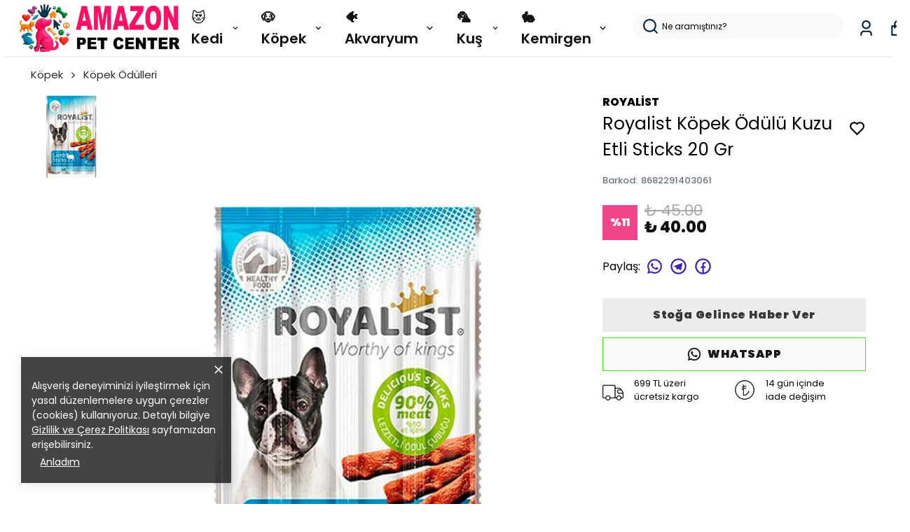

--- FILE ---
content_type: text/html; charset=utf-8
request_url: https://amazonpetcenter.com/royalist-kopek-odulu-kuzu-etli-sticks-20-gr
body_size: 131038
content:
<!DOCTYPE html><html lang="tr"><head><meta charSet="utf-8"/><meta name="viewport" content="width=device-width, initial-scale=1.0, maximum-scale=1.0, user-scalable=no"/><title>Royalist Köpek Ödülü Kuzu Etli Sticks 20 Gr</title><meta name="description" content="Royalist Köpek Ödülü Kuzu Etli Sticks, küçük ırk yetişkin köpekler için özel olarak formüle edilmiş, gerçek kuzu eti içeren, lezzetli ve besleyici bir ödül çubuğudur. Yüksek protein oranı (%32–33) ve doğal içeriği ile, köpeğinizin beslenme rutini içinde hem keyif hem de sağlık sağlar. Doğal kuzu eti aroması ve katkısız"/><meta property="og:type" content="website"/><meta property="og:site_name" content="Amazonpetcenter.com - Pet Shop ve Evcil Hayvan Ürünleri"/><meta property="og:title" content="Royalist Köpek Ödülü Kuzu Etli Sticks 20 Gr"/><meta property="og:description" content="Royalist Köpek Ödülü Kuzu Etli Sticks, küçük ırk yetişkin köpekler için özel olarak formüle edilmiş, gerçek kuzu eti içeren, lezzetli ve besleyici bir ödül çubuğudur. Yüksek protein oranı (%32–33) ve doğal içeriği ile, köpeğinizin beslenme rutini içinde hem keyif hem de sağlık sağlar. Doğal kuzu eti aroması ve katkısız"/><meta property="og:url" content="https://amazonpetcenter.com/royalist-kopek-odulu-kuzu-etli-sticks-20-gr"/><meta property="og:image" content="https://cdn.myikas.com/images/798170f1-aea4-48bb-a815-4096cb577b15/74278442-55eb-480a-84e7-58941ba7e153/1080/royalist-kopek-odulu-kuzu-etli-sticks-20-gr.jpg"/><link rel="canonical" href="https://amazonpetcenter.com/royalist-kopek-odulu-kuzu-etli-sticks-20-gr"/><script type="application/ld+json">{"@context":"https://schema.org","@type":"Website","url":"https://amazonpetcenter.com"}</script><script type="application/ld+json">{"@context":"https://schema.org","@type":"Store","name":"AMAZONPETCENTER.COM","logo":"https://cdn.myikas.com/images/798170f1-aea4-48bb-a815-4096cb577b15/84f42ba2-c95c-4f59-81db-72f670c0025a/image_1080.webp","image":"https://cdn.myikas.com/images/798170f1-aea4-48bb-a815-4096cb577b15/84f42ba2-c95c-4f59-81db-72f670c0025a/image_1080.webp","url":"https://amazonpetcenter.com","telephone":"+902125876255","address":{"@type":"PostalAddress"}}</script><script type="application/ld+json">{"@context":"https://schema.org/","@type":"Product","name":"Royalist Köpek Ödülü Kuzu Etli Sticks 20 Gr","description":"Royalist Köpek Ödülü Kuzu Etli Sticks, küçük ırk yetişkin köpekler için özel olarak formüle edilmiş, gerçek kuzu eti içeren, lezzetli ve besleyici bir ödül çubuğudur. Yüksek protein oranı (%32–33) ve doğal içeriği ile, köpeğinizin beslenme rutini içinde hem keyif hem de sağlık sağlar. Doğal kuzu eti aroması ve katkısız","image":["https://cdn.myikas.com/images/798170f1-aea4-48bb-a815-4096cb577b15/74278442-55eb-480a-84e7-58941ba7e153/1080/royalist-kopek-odulu-kuzu-etli-sticks-20-gr.webp"],"productId":"d6e3cbea-79fc-4332-b0ef-f948ae000c4d","sku":"8682291403061","mpn":"8682291403061","brand":{"@type":"Brand","name":"Royalist"},"offers":{"@type":"Offer","url":"https://amazonpetcenter.com/royalist-kopek-odulu-kuzu-etli-sticks-20-gr","priceCurrency":"TRY","price":"40.00","priceValidUntil":"","itemCondition":"https://schema.org/NewCondition","availability":"https://schema.org/OutOfStock"}}</script><script type="application/ld+json">{"@context":"http://schema.org","@type":"BreadcrumbList","itemListElement":[{"@type":"ListItem","position":1,"name":"Amazonpetcenter.com - Pet Shop ve Evcil Hayvan Ürünleri","item":"https://amazonpetcenter.com"},{"@type":"ListItem","position":2,"name":"Köpek","item":"https://amazonpetcenter.com/kopek"},{"@type":"ListItem","position":3,"name":"Köpek Ödülleri","item":"https://amazonpetcenter.com/kopek-odulleri"},{"@type":"ListItem","position":4,"name":"Royalist Köpek Ödülü Kuzu Etli Sticks 20 Gr","item":"https://amazonpetcenter.com/royalist-kopek-odulu-kuzu-etli-sticks-20-gr"}]}</script><meta name="next-head-count" content="15"/><link rel="shortcut icon" href="https://cdn.myikas.com/images/theme-images/59040234-9e6d-4653-a4ef-85d0d940e6ac/image_180.webp" type="image/webp"/><script defer="">!function(f,b,e,v,n,t,s)
          {if(f.fbq)return;n=f.fbq=function(){n.callMethod?
          n.callMethod.apply(n,arguments):n.queue.push(arguments)};
          if(!f._fbq)f._fbq=n;n.push=n;n.loaded=!0;n.version='2.0';
          n.queue=[];t=b.createElement(e);t.async=!0;
          t.src=v;s=b.getElementsByTagName(e)[0];
          s.parentNode.insertBefore(t,s)}(window, document,'script',
          'https://connect.facebook.net/en_US/fbevents.js');
          fbq('init', '1470533010874473');
          fbq.disablePushState = true;
          fbq.allowDuplicatePageViews = true;</script><script async="" src="https://www.googletagmanager.com/gtag/js?id=G-EFV08ZLXC3"></script><script defer="">window.dataLayer = window.dataLayer || [];
            function gtag(){dataLayer.push(arguments);}
            gtag('js', new Date());
            gtag('config', 'G-EFV08ZLXC3');</script><script>
    var subscribers = [];
    var subscribe = (subscriber) => { subscribers.push(subscriber); }; 
    var unsubscribe = () => {};
    
    window.IkasEvents = {
      subscribers,
      subscribe,
      unsubscribe
    };
  </script><script>
(function() {
    var successPages = [
        "/checkout/success",
        "/order/success",
        "/order/complete",
        "/order/thank-you"
    ];

    var currentPath = window.location.pathname;

    if (!successPages.includes(currentPath)) {
        return;
    }

    window.dataLayer = window.dataLayer || [];

    dataLayer.push({
        event: "purchase",
        ecommerce: {
            transaction_id: "{{order.number}}",
            value: {{order.totalFinalPrice}},
            currency: "TRY",
            items: [
                {% for item in order.items %}
                {
                    item_id: "{{ item.variant.id }}",
                    item_name: "{{ item.product.name | escape }}",
                    price: {{ item.finalPrice }},
                    quantity: {{ item.quantity }}
                }
                {% if forloop.last == false %},{% endif %}
                {% endfor %}
            ]
        }
    });
})();
</script>
<script>document.documentElement.style.setProperty("--primary-color","#000000");
document.documentElement.style.setProperty("--primary-hoverColor","#2d2d2d");
document.documentElement.style.setProperty("--primary-variantNameColor","#000000");
document.documentElement.style.setProperty("--primary-variantSelectedNameColor","#ffffff");
document.documentElement.style.setProperty("--bodyBackgroundColor","#ffffff");
document.documentElement.style.setProperty("--variantTitleColor","#818181");
document.documentElement.style.setProperty("--variant-types-out-of-stock","#f4f4f5ff");</script> 
    <style>
      /* devanagari */
@font-face {
  font-family: 'Poppins';
  font-style: italic;
  font-weight: 100;
  font-display: swap;
  src: url(https://fonts.myikas.com/s/poppins/v24/pxiAyp8kv8JHgFVrJJLmE0tDMPKhSkFEkm8.woff2) format('woff2');
  unicode-range: U+0900-097F, U+1CD0-1CF9, U+200C-200D, U+20A8, U+20B9, U+20F0, U+25CC, U+A830-A839, U+A8E0-A8FF, U+11B00-11B09;
}
/* latin-ext */
@font-face {
  font-family: 'Poppins';
  font-style: italic;
  font-weight: 100;
  font-display: swap;
  src: url(https://fonts.myikas.com/s/poppins/v24/pxiAyp8kv8JHgFVrJJLmE0tMMPKhSkFEkm8.woff2) format('woff2');
  unicode-range: U+0100-02BA, U+02BD-02C5, U+02C7-02CC, U+02CE-02D7, U+02DD-02FF, U+0304, U+0308, U+0329, U+1D00-1DBF, U+1E00-1E9F, U+1EF2-1EFF, U+2020, U+20A0-20AB, U+20AD-20C0, U+2113, U+2C60-2C7F, U+A720-A7FF;
}
/* latin */
@font-face {
  font-family: 'Poppins';
  font-style: italic;
  font-weight: 100;
  font-display: swap;
  src: url(https://fonts.myikas.com/s/poppins/v24/pxiAyp8kv8JHgFVrJJLmE0tCMPKhSkFE.woff2) format('woff2');
  unicode-range: U+0000-00FF, U+0131, U+0152-0153, U+02BB-02BC, U+02C6, U+02DA, U+02DC, U+0304, U+0308, U+0329, U+2000-206F, U+20AC, U+2122, U+2191, U+2193, U+2212, U+2215, U+FEFF, U+FFFD;
}
/* devanagari */
@font-face {
  font-family: 'Poppins';
  font-style: italic;
  font-weight: 200;
  font-display: swap;
  src: url(https://fonts.myikas.com/s/poppins/v24/pxiDyp8kv8JHgFVrJJLmv1pVFteOYktMqlap.woff2) format('woff2');
  unicode-range: U+0900-097F, U+1CD0-1CF9, U+200C-200D, U+20A8, U+20B9, U+20F0, U+25CC, U+A830-A839, U+A8E0-A8FF, U+11B00-11B09;
}
/* latin-ext */
@font-face {
  font-family: 'Poppins';
  font-style: italic;
  font-weight: 200;
  font-display: swap;
  src: url(https://fonts.myikas.com/s/poppins/v24/pxiDyp8kv8JHgFVrJJLmv1pVGdeOYktMqlap.woff2) format('woff2');
  unicode-range: U+0100-02BA, U+02BD-02C5, U+02C7-02CC, U+02CE-02D7, U+02DD-02FF, U+0304, U+0308, U+0329, U+1D00-1DBF, U+1E00-1E9F, U+1EF2-1EFF, U+2020, U+20A0-20AB, U+20AD-20C0, U+2113, U+2C60-2C7F, U+A720-A7FF;
}
/* latin */
@font-face {
  font-family: 'Poppins';
  font-style: italic;
  font-weight: 200;
  font-display: swap;
  src: url(https://fonts.myikas.com/s/poppins/v24/pxiDyp8kv8JHgFVrJJLmv1pVF9eOYktMqg.woff2) format('woff2');
  unicode-range: U+0000-00FF, U+0131, U+0152-0153, U+02BB-02BC, U+02C6, U+02DA, U+02DC, U+0304, U+0308, U+0329, U+2000-206F, U+20AC, U+2122, U+2191, U+2193, U+2212, U+2215, U+FEFF, U+FFFD;
}
/* devanagari */
@font-face {
  font-family: 'Poppins';
  font-style: italic;
  font-weight: 300;
  font-display: swap;
  src: url(https://fonts.myikas.com/s/poppins/v24/pxiDyp8kv8JHgFVrJJLm21lVFteOYktMqlap.woff2) format('woff2');
  unicode-range: U+0900-097F, U+1CD0-1CF9, U+200C-200D, U+20A8, U+20B9, U+20F0, U+25CC, U+A830-A839, U+A8E0-A8FF, U+11B00-11B09;
}
/* latin-ext */
@font-face {
  font-family: 'Poppins';
  font-style: italic;
  font-weight: 300;
  font-display: swap;
  src: url(https://fonts.myikas.com/s/poppins/v24/pxiDyp8kv8JHgFVrJJLm21lVGdeOYktMqlap.woff2) format('woff2');
  unicode-range: U+0100-02BA, U+02BD-02C5, U+02C7-02CC, U+02CE-02D7, U+02DD-02FF, U+0304, U+0308, U+0329, U+1D00-1DBF, U+1E00-1E9F, U+1EF2-1EFF, U+2020, U+20A0-20AB, U+20AD-20C0, U+2113, U+2C60-2C7F, U+A720-A7FF;
}
/* latin */
@font-face {
  font-family: 'Poppins';
  font-style: italic;
  font-weight: 300;
  font-display: swap;
  src: url(https://fonts.myikas.com/s/poppins/v24/pxiDyp8kv8JHgFVrJJLm21lVF9eOYktMqg.woff2) format('woff2');
  unicode-range: U+0000-00FF, U+0131, U+0152-0153, U+02BB-02BC, U+02C6, U+02DA, U+02DC, U+0304, U+0308, U+0329, U+2000-206F, U+20AC, U+2122, U+2191, U+2193, U+2212, U+2215, U+FEFF, U+FFFD;
}
/* devanagari */
@font-face {
  font-family: 'Poppins';
  font-style: italic;
  font-weight: 400;
  font-display: swap;
  src: url(https://fonts.myikas.com/s/poppins/v24/pxiGyp8kv8JHgFVrJJLucXtAOvWDSHFF.woff2) format('woff2');
  unicode-range: U+0900-097F, U+1CD0-1CF9, U+200C-200D, U+20A8, U+20B9, U+20F0, U+25CC, U+A830-A839, U+A8E0-A8FF, U+11B00-11B09;
}
/* latin-ext */
@font-face {
  font-family: 'Poppins';
  font-style: italic;
  font-weight: 400;
  font-display: swap;
  src: url(https://fonts.myikas.com/s/poppins/v24/pxiGyp8kv8JHgFVrJJLufntAOvWDSHFF.woff2) format('woff2');
  unicode-range: U+0100-02BA, U+02BD-02C5, U+02C7-02CC, U+02CE-02D7, U+02DD-02FF, U+0304, U+0308, U+0329, U+1D00-1DBF, U+1E00-1E9F, U+1EF2-1EFF, U+2020, U+20A0-20AB, U+20AD-20C0, U+2113, U+2C60-2C7F, U+A720-A7FF;
}
/* latin */
@font-face {
  font-family: 'Poppins';
  font-style: italic;
  font-weight: 400;
  font-display: swap;
  src: url(https://fonts.myikas.com/s/poppins/v24/pxiGyp8kv8JHgFVrJJLucHtAOvWDSA.woff2) format('woff2');
  unicode-range: U+0000-00FF, U+0131, U+0152-0153, U+02BB-02BC, U+02C6, U+02DA, U+02DC, U+0304, U+0308, U+0329, U+2000-206F, U+20AC, U+2122, U+2191, U+2193, U+2212, U+2215, U+FEFF, U+FFFD;
}
/* devanagari */
@font-face {
  font-family: 'Poppins';
  font-style: italic;
  font-weight: 500;
  font-display: swap;
  src: url(https://fonts.myikas.com/s/poppins/v24/pxiDyp8kv8JHgFVrJJLmg1hVFteOYktMqlap.woff2) format('woff2');
  unicode-range: U+0900-097F, U+1CD0-1CF9, U+200C-200D, U+20A8, U+20B9, U+20F0, U+25CC, U+A830-A839, U+A8E0-A8FF, U+11B00-11B09;
}
/* latin-ext */
@font-face {
  font-family: 'Poppins';
  font-style: italic;
  font-weight: 500;
  font-display: swap;
  src: url(https://fonts.myikas.com/s/poppins/v24/pxiDyp8kv8JHgFVrJJLmg1hVGdeOYktMqlap.woff2) format('woff2');
  unicode-range: U+0100-02BA, U+02BD-02C5, U+02C7-02CC, U+02CE-02D7, U+02DD-02FF, U+0304, U+0308, U+0329, U+1D00-1DBF, U+1E00-1E9F, U+1EF2-1EFF, U+2020, U+20A0-20AB, U+20AD-20C0, U+2113, U+2C60-2C7F, U+A720-A7FF;
}
/* latin */
@font-face {
  font-family: 'Poppins';
  font-style: italic;
  font-weight: 500;
  font-display: swap;
  src: url(https://fonts.myikas.com/s/poppins/v24/pxiDyp8kv8JHgFVrJJLmg1hVF9eOYktMqg.woff2) format('woff2');
  unicode-range: U+0000-00FF, U+0131, U+0152-0153, U+02BB-02BC, U+02C6, U+02DA, U+02DC, U+0304, U+0308, U+0329, U+2000-206F, U+20AC, U+2122, U+2191, U+2193, U+2212, U+2215, U+FEFF, U+FFFD;
}
/* devanagari */
@font-face {
  font-family: 'Poppins';
  font-style: italic;
  font-weight: 600;
  font-display: swap;
  src: url(https://fonts.myikas.com/s/poppins/v24/pxiDyp8kv8JHgFVrJJLmr19VFteOYktMqlap.woff2) format('woff2');
  unicode-range: U+0900-097F, U+1CD0-1CF9, U+200C-200D, U+20A8, U+20B9, U+20F0, U+25CC, U+A830-A839, U+A8E0-A8FF, U+11B00-11B09;
}
/* latin-ext */
@font-face {
  font-family: 'Poppins';
  font-style: italic;
  font-weight: 600;
  font-display: swap;
  src: url(https://fonts.myikas.com/s/poppins/v24/pxiDyp8kv8JHgFVrJJLmr19VGdeOYktMqlap.woff2) format('woff2');
  unicode-range: U+0100-02BA, U+02BD-02C5, U+02C7-02CC, U+02CE-02D7, U+02DD-02FF, U+0304, U+0308, U+0329, U+1D00-1DBF, U+1E00-1E9F, U+1EF2-1EFF, U+2020, U+20A0-20AB, U+20AD-20C0, U+2113, U+2C60-2C7F, U+A720-A7FF;
}
/* latin */
@font-face {
  font-family: 'Poppins';
  font-style: italic;
  font-weight: 600;
  font-display: swap;
  src: url(https://fonts.myikas.com/s/poppins/v24/pxiDyp8kv8JHgFVrJJLmr19VF9eOYktMqg.woff2) format('woff2');
  unicode-range: U+0000-00FF, U+0131, U+0152-0153, U+02BB-02BC, U+02C6, U+02DA, U+02DC, U+0304, U+0308, U+0329, U+2000-206F, U+20AC, U+2122, U+2191, U+2193, U+2212, U+2215, U+FEFF, U+FFFD;
}
/* devanagari */
@font-face {
  font-family: 'Poppins';
  font-style: italic;
  font-weight: 700;
  font-display: swap;
  src: url(https://fonts.myikas.com/s/poppins/v24/pxiDyp8kv8JHgFVrJJLmy15VFteOYktMqlap.woff2) format('woff2');
  unicode-range: U+0900-097F, U+1CD0-1CF9, U+200C-200D, U+20A8, U+20B9, U+20F0, U+25CC, U+A830-A839, U+A8E0-A8FF, U+11B00-11B09;
}
/* latin-ext */
@font-face {
  font-family: 'Poppins';
  font-style: italic;
  font-weight: 700;
  font-display: swap;
  src: url(https://fonts.myikas.com/s/poppins/v24/pxiDyp8kv8JHgFVrJJLmy15VGdeOYktMqlap.woff2) format('woff2');
  unicode-range: U+0100-02BA, U+02BD-02C5, U+02C7-02CC, U+02CE-02D7, U+02DD-02FF, U+0304, U+0308, U+0329, U+1D00-1DBF, U+1E00-1E9F, U+1EF2-1EFF, U+2020, U+20A0-20AB, U+20AD-20C0, U+2113, U+2C60-2C7F, U+A720-A7FF;
}
/* latin */
@font-face {
  font-family: 'Poppins';
  font-style: italic;
  font-weight: 700;
  font-display: swap;
  src: url(https://fonts.myikas.com/s/poppins/v24/pxiDyp8kv8JHgFVrJJLmy15VF9eOYktMqg.woff2) format('woff2');
  unicode-range: U+0000-00FF, U+0131, U+0152-0153, U+02BB-02BC, U+02C6, U+02DA, U+02DC, U+0304, U+0308, U+0329, U+2000-206F, U+20AC, U+2122, U+2191, U+2193, U+2212, U+2215, U+FEFF, U+FFFD;
}
/* devanagari */
@font-face {
  font-family: 'Poppins';
  font-style: italic;
  font-weight: 800;
  font-display: swap;
  src: url(https://fonts.myikas.com/s/poppins/v24/pxiDyp8kv8JHgFVrJJLm111VFteOYktMqlap.woff2) format('woff2');
  unicode-range: U+0900-097F, U+1CD0-1CF9, U+200C-200D, U+20A8, U+20B9, U+20F0, U+25CC, U+A830-A839, U+A8E0-A8FF, U+11B00-11B09;
}
/* latin-ext */
@font-face {
  font-family: 'Poppins';
  font-style: italic;
  font-weight: 800;
  font-display: swap;
  src: url(https://fonts.myikas.com/s/poppins/v24/pxiDyp8kv8JHgFVrJJLm111VGdeOYktMqlap.woff2) format('woff2');
  unicode-range: U+0100-02BA, U+02BD-02C5, U+02C7-02CC, U+02CE-02D7, U+02DD-02FF, U+0304, U+0308, U+0329, U+1D00-1DBF, U+1E00-1E9F, U+1EF2-1EFF, U+2020, U+20A0-20AB, U+20AD-20C0, U+2113, U+2C60-2C7F, U+A720-A7FF;
}
/* latin */
@font-face {
  font-family: 'Poppins';
  font-style: italic;
  font-weight: 800;
  font-display: swap;
  src: url(https://fonts.myikas.com/s/poppins/v24/pxiDyp8kv8JHgFVrJJLm111VF9eOYktMqg.woff2) format('woff2');
  unicode-range: U+0000-00FF, U+0131, U+0152-0153, U+02BB-02BC, U+02C6, U+02DA, U+02DC, U+0304, U+0308, U+0329, U+2000-206F, U+20AC, U+2122, U+2191, U+2193, U+2212, U+2215, U+FEFF, U+FFFD;
}
/* devanagari */
@font-face {
  font-family: 'Poppins';
  font-style: italic;
  font-weight: 900;
  font-display: swap;
  src: url(https://fonts.myikas.com/s/poppins/v24/pxiDyp8kv8JHgFVrJJLm81xVFteOYktMqlap.woff2) format('woff2');
  unicode-range: U+0900-097F, U+1CD0-1CF9, U+200C-200D, U+20A8, U+20B9, U+20F0, U+25CC, U+A830-A839, U+A8E0-A8FF, U+11B00-11B09;
}
/* latin-ext */
@font-face {
  font-family: 'Poppins';
  font-style: italic;
  font-weight: 900;
  font-display: swap;
  src: url(https://fonts.myikas.com/s/poppins/v24/pxiDyp8kv8JHgFVrJJLm81xVGdeOYktMqlap.woff2) format('woff2');
  unicode-range: U+0100-02BA, U+02BD-02C5, U+02C7-02CC, U+02CE-02D7, U+02DD-02FF, U+0304, U+0308, U+0329, U+1D00-1DBF, U+1E00-1E9F, U+1EF2-1EFF, U+2020, U+20A0-20AB, U+20AD-20C0, U+2113, U+2C60-2C7F, U+A720-A7FF;
}
/* latin */
@font-face {
  font-family: 'Poppins';
  font-style: italic;
  font-weight: 900;
  font-display: swap;
  src: url(https://fonts.myikas.com/s/poppins/v24/pxiDyp8kv8JHgFVrJJLm81xVF9eOYktMqg.woff2) format('woff2');
  unicode-range: U+0000-00FF, U+0131, U+0152-0153, U+02BB-02BC, U+02C6, U+02DA, U+02DC, U+0304, U+0308, U+0329, U+2000-206F, U+20AC, U+2122, U+2191, U+2193, U+2212, U+2215, U+FEFF, U+FFFD;
}
/* devanagari */
@font-face {
  font-family: 'Poppins';
  font-style: normal;
  font-weight: 100;
  font-display: swap;
  src: url(https://fonts.myikas.com/s/poppins/v24/pxiGyp8kv8JHgFVrLPTucXtAOvWDSHFF.woff2) format('woff2');
  unicode-range: U+0900-097F, U+1CD0-1CF9, U+200C-200D, U+20A8, U+20B9, U+20F0, U+25CC, U+A830-A839, U+A8E0-A8FF, U+11B00-11B09;
}
/* latin-ext */
@font-face {
  font-family: 'Poppins';
  font-style: normal;
  font-weight: 100;
  font-display: swap;
  src: url(https://fonts.myikas.com/s/poppins/v24/pxiGyp8kv8JHgFVrLPTufntAOvWDSHFF.woff2) format('woff2');
  unicode-range: U+0100-02BA, U+02BD-02C5, U+02C7-02CC, U+02CE-02D7, U+02DD-02FF, U+0304, U+0308, U+0329, U+1D00-1DBF, U+1E00-1E9F, U+1EF2-1EFF, U+2020, U+20A0-20AB, U+20AD-20C0, U+2113, U+2C60-2C7F, U+A720-A7FF;
}
/* latin */
@font-face {
  font-family: 'Poppins';
  font-style: normal;
  font-weight: 100;
  font-display: swap;
  src: url(https://fonts.myikas.com/s/poppins/v24/pxiGyp8kv8JHgFVrLPTucHtAOvWDSA.woff2) format('woff2');
  unicode-range: U+0000-00FF, U+0131, U+0152-0153, U+02BB-02BC, U+02C6, U+02DA, U+02DC, U+0304, U+0308, U+0329, U+2000-206F, U+20AC, U+2122, U+2191, U+2193, U+2212, U+2215, U+FEFF, U+FFFD;
}
/* devanagari */
@font-face {
  font-family: 'Poppins';
  font-style: normal;
  font-weight: 200;
  font-display: swap;
  src: url(https://fonts.myikas.com/s/poppins/v24/pxiByp8kv8JHgFVrLFj_Z11lFd2JQEl8qw.woff2) format('woff2');
  unicode-range: U+0900-097F, U+1CD0-1CF9, U+200C-200D, U+20A8, U+20B9, U+20F0, U+25CC, U+A830-A839, U+A8E0-A8FF, U+11B00-11B09;
}
/* latin-ext */
@font-face {
  font-family: 'Poppins';
  font-style: normal;
  font-weight: 200;
  font-display: swap;
  src: url(https://fonts.myikas.com/s/poppins/v24/pxiByp8kv8JHgFVrLFj_Z1JlFd2JQEl8qw.woff2) format('woff2');
  unicode-range: U+0100-02BA, U+02BD-02C5, U+02C7-02CC, U+02CE-02D7, U+02DD-02FF, U+0304, U+0308, U+0329, U+1D00-1DBF, U+1E00-1E9F, U+1EF2-1EFF, U+2020, U+20A0-20AB, U+20AD-20C0, U+2113, U+2C60-2C7F, U+A720-A7FF;
}
/* latin */
@font-face {
  font-family: 'Poppins';
  font-style: normal;
  font-weight: 200;
  font-display: swap;
  src: url(https://fonts.myikas.com/s/poppins/v24/pxiByp8kv8JHgFVrLFj_Z1xlFd2JQEk.woff2) format('woff2');
  unicode-range: U+0000-00FF, U+0131, U+0152-0153, U+02BB-02BC, U+02C6, U+02DA, U+02DC, U+0304, U+0308, U+0329, U+2000-206F, U+20AC, U+2122, U+2191, U+2193, U+2212, U+2215, U+FEFF, U+FFFD;
}
/* devanagari */
@font-face {
  font-family: 'Poppins';
  font-style: normal;
  font-weight: 300;
  font-display: swap;
  src: url(https://fonts.myikas.com/s/poppins/v24/pxiByp8kv8JHgFVrLDz8Z11lFd2JQEl8qw.woff2) format('woff2');
  unicode-range: U+0900-097F, U+1CD0-1CF9, U+200C-200D, U+20A8, U+20B9, U+20F0, U+25CC, U+A830-A839, U+A8E0-A8FF, U+11B00-11B09;
}
/* latin-ext */
@font-face {
  font-family: 'Poppins';
  font-style: normal;
  font-weight: 300;
  font-display: swap;
  src: url(https://fonts.myikas.com/s/poppins/v24/pxiByp8kv8JHgFVrLDz8Z1JlFd2JQEl8qw.woff2) format('woff2');
  unicode-range: U+0100-02BA, U+02BD-02C5, U+02C7-02CC, U+02CE-02D7, U+02DD-02FF, U+0304, U+0308, U+0329, U+1D00-1DBF, U+1E00-1E9F, U+1EF2-1EFF, U+2020, U+20A0-20AB, U+20AD-20C0, U+2113, U+2C60-2C7F, U+A720-A7FF;
}
/* latin */
@font-face {
  font-family: 'Poppins';
  font-style: normal;
  font-weight: 300;
  font-display: swap;
  src: url(https://fonts.myikas.com/s/poppins/v24/pxiByp8kv8JHgFVrLDz8Z1xlFd2JQEk.woff2) format('woff2');
  unicode-range: U+0000-00FF, U+0131, U+0152-0153, U+02BB-02BC, U+02C6, U+02DA, U+02DC, U+0304, U+0308, U+0329, U+2000-206F, U+20AC, U+2122, U+2191, U+2193, U+2212, U+2215, U+FEFF, U+FFFD;
}
/* devanagari */
@font-face {
  font-family: 'Poppins';
  font-style: normal;
  font-weight: 400;
  font-display: swap;
  src: url(https://fonts.myikas.com/s/poppins/v24/pxiEyp8kv8JHgFVrJJbecnFHGPezSQ.woff2) format('woff2');
  unicode-range: U+0900-097F, U+1CD0-1CF9, U+200C-200D, U+20A8, U+20B9, U+20F0, U+25CC, U+A830-A839, U+A8E0-A8FF, U+11B00-11B09;
}
/* latin-ext */
@font-face {
  font-family: 'Poppins';
  font-style: normal;
  font-weight: 400;
  font-display: swap;
  src: url(https://fonts.myikas.com/s/poppins/v24/pxiEyp8kv8JHgFVrJJnecnFHGPezSQ.woff2) format('woff2');
  unicode-range: U+0100-02BA, U+02BD-02C5, U+02C7-02CC, U+02CE-02D7, U+02DD-02FF, U+0304, U+0308, U+0329, U+1D00-1DBF, U+1E00-1E9F, U+1EF2-1EFF, U+2020, U+20A0-20AB, U+20AD-20C0, U+2113, U+2C60-2C7F, U+A720-A7FF;
}
/* latin */
@font-face {
  font-family: 'Poppins';
  font-style: normal;
  font-weight: 400;
  font-display: swap;
  src: url(https://fonts.myikas.com/s/poppins/v24/pxiEyp8kv8JHgFVrJJfecnFHGPc.woff2) format('woff2');
  unicode-range: U+0000-00FF, U+0131, U+0152-0153, U+02BB-02BC, U+02C6, U+02DA, U+02DC, U+0304, U+0308, U+0329, U+2000-206F, U+20AC, U+2122, U+2191, U+2193, U+2212, U+2215, U+FEFF, U+FFFD;
}
/* devanagari */
@font-face {
  font-family: 'Poppins';
  font-style: normal;
  font-weight: 500;
  font-display: swap;
  src: url(https://fonts.myikas.com/s/poppins/v24/pxiByp8kv8JHgFVrLGT9Z11lFd2JQEl8qw.woff2) format('woff2');
  unicode-range: U+0900-097F, U+1CD0-1CF9, U+200C-200D, U+20A8, U+20B9, U+20F0, U+25CC, U+A830-A839, U+A8E0-A8FF, U+11B00-11B09;
}
/* latin-ext */
@font-face {
  font-family: 'Poppins';
  font-style: normal;
  font-weight: 500;
  font-display: swap;
  src: url(https://fonts.myikas.com/s/poppins/v24/pxiByp8kv8JHgFVrLGT9Z1JlFd2JQEl8qw.woff2) format('woff2');
  unicode-range: U+0100-02BA, U+02BD-02C5, U+02C7-02CC, U+02CE-02D7, U+02DD-02FF, U+0304, U+0308, U+0329, U+1D00-1DBF, U+1E00-1E9F, U+1EF2-1EFF, U+2020, U+20A0-20AB, U+20AD-20C0, U+2113, U+2C60-2C7F, U+A720-A7FF;
}
/* latin */
@font-face {
  font-family: 'Poppins';
  font-style: normal;
  font-weight: 500;
  font-display: swap;
  src: url(https://fonts.myikas.com/s/poppins/v24/pxiByp8kv8JHgFVrLGT9Z1xlFd2JQEk.woff2) format('woff2');
  unicode-range: U+0000-00FF, U+0131, U+0152-0153, U+02BB-02BC, U+02C6, U+02DA, U+02DC, U+0304, U+0308, U+0329, U+2000-206F, U+20AC, U+2122, U+2191, U+2193, U+2212, U+2215, U+FEFF, U+FFFD;
}
/* devanagari */
@font-face {
  font-family: 'Poppins';
  font-style: normal;
  font-weight: 600;
  font-display: swap;
  src: url(https://fonts.myikas.com/s/poppins/v24/pxiByp8kv8JHgFVrLEj6Z11lFd2JQEl8qw.woff2) format('woff2');
  unicode-range: U+0900-097F, U+1CD0-1CF9, U+200C-200D, U+20A8, U+20B9, U+20F0, U+25CC, U+A830-A839, U+A8E0-A8FF, U+11B00-11B09;
}
/* latin-ext */
@font-face {
  font-family: 'Poppins';
  font-style: normal;
  font-weight: 600;
  font-display: swap;
  src: url(https://fonts.myikas.com/s/poppins/v24/pxiByp8kv8JHgFVrLEj6Z1JlFd2JQEl8qw.woff2) format('woff2');
  unicode-range: U+0100-02BA, U+02BD-02C5, U+02C7-02CC, U+02CE-02D7, U+02DD-02FF, U+0304, U+0308, U+0329, U+1D00-1DBF, U+1E00-1E9F, U+1EF2-1EFF, U+2020, U+20A0-20AB, U+20AD-20C0, U+2113, U+2C60-2C7F, U+A720-A7FF;
}
/* latin */
@font-face {
  font-family: 'Poppins';
  font-style: normal;
  font-weight: 600;
  font-display: swap;
  src: url(https://fonts.myikas.com/s/poppins/v24/pxiByp8kv8JHgFVrLEj6Z1xlFd2JQEk.woff2) format('woff2');
  unicode-range: U+0000-00FF, U+0131, U+0152-0153, U+02BB-02BC, U+02C6, U+02DA, U+02DC, U+0304, U+0308, U+0329, U+2000-206F, U+20AC, U+2122, U+2191, U+2193, U+2212, U+2215, U+FEFF, U+FFFD;
}
/* devanagari */
@font-face {
  font-family: 'Poppins';
  font-style: normal;
  font-weight: 700;
  font-display: swap;
  src: url(https://fonts.myikas.com/s/poppins/v24/pxiByp8kv8JHgFVrLCz7Z11lFd2JQEl8qw.woff2) format('woff2');
  unicode-range: U+0900-097F, U+1CD0-1CF9, U+200C-200D, U+20A8, U+20B9, U+20F0, U+25CC, U+A830-A839, U+A8E0-A8FF, U+11B00-11B09;
}
/* latin-ext */
@font-face {
  font-family: 'Poppins';
  font-style: normal;
  font-weight: 700;
  font-display: swap;
  src: url(https://fonts.myikas.com/s/poppins/v24/pxiByp8kv8JHgFVrLCz7Z1JlFd2JQEl8qw.woff2) format('woff2');
  unicode-range: U+0100-02BA, U+02BD-02C5, U+02C7-02CC, U+02CE-02D7, U+02DD-02FF, U+0304, U+0308, U+0329, U+1D00-1DBF, U+1E00-1E9F, U+1EF2-1EFF, U+2020, U+20A0-20AB, U+20AD-20C0, U+2113, U+2C60-2C7F, U+A720-A7FF;
}
/* latin */
@font-face {
  font-family: 'Poppins';
  font-style: normal;
  font-weight: 700;
  font-display: swap;
  src: url(https://fonts.myikas.com/s/poppins/v24/pxiByp8kv8JHgFVrLCz7Z1xlFd2JQEk.woff2) format('woff2');
  unicode-range: U+0000-00FF, U+0131, U+0152-0153, U+02BB-02BC, U+02C6, U+02DA, U+02DC, U+0304, U+0308, U+0329, U+2000-206F, U+20AC, U+2122, U+2191, U+2193, U+2212, U+2215, U+FEFF, U+FFFD;
}
/* devanagari */
@font-face {
  font-family: 'Poppins';
  font-style: normal;
  font-weight: 800;
  font-display: swap;
  src: url(https://fonts.myikas.com/s/poppins/v24/pxiByp8kv8JHgFVrLDD4Z11lFd2JQEl8qw.woff2) format('woff2');
  unicode-range: U+0900-097F, U+1CD0-1CF9, U+200C-200D, U+20A8, U+20B9, U+20F0, U+25CC, U+A830-A839, U+A8E0-A8FF, U+11B00-11B09;
}
/* latin-ext */
@font-face {
  font-family: 'Poppins';
  font-style: normal;
  font-weight: 800;
  font-display: swap;
  src: url(https://fonts.myikas.com/s/poppins/v24/pxiByp8kv8JHgFVrLDD4Z1JlFd2JQEl8qw.woff2) format('woff2');
  unicode-range: U+0100-02BA, U+02BD-02C5, U+02C7-02CC, U+02CE-02D7, U+02DD-02FF, U+0304, U+0308, U+0329, U+1D00-1DBF, U+1E00-1E9F, U+1EF2-1EFF, U+2020, U+20A0-20AB, U+20AD-20C0, U+2113, U+2C60-2C7F, U+A720-A7FF;
}
/* latin */
@font-face {
  font-family: 'Poppins';
  font-style: normal;
  font-weight: 800;
  font-display: swap;
  src: url(https://fonts.myikas.com/s/poppins/v24/pxiByp8kv8JHgFVrLDD4Z1xlFd2JQEk.woff2) format('woff2');
  unicode-range: U+0000-00FF, U+0131, U+0152-0153, U+02BB-02BC, U+02C6, U+02DA, U+02DC, U+0304, U+0308, U+0329, U+2000-206F, U+20AC, U+2122, U+2191, U+2193, U+2212, U+2215, U+FEFF, U+FFFD;
}
/* devanagari */
@font-face {
  font-family: 'Poppins';
  font-style: normal;
  font-weight: 900;
  font-display: swap;
  src: url(https://fonts.myikas.com/s/poppins/v24/pxiByp8kv8JHgFVrLBT5Z11lFd2JQEl8qw.woff2) format('woff2');
  unicode-range: U+0900-097F, U+1CD0-1CF9, U+200C-200D, U+20A8, U+20B9, U+20F0, U+25CC, U+A830-A839, U+A8E0-A8FF, U+11B00-11B09;
}
/* latin-ext */
@font-face {
  font-family: 'Poppins';
  font-style: normal;
  font-weight: 900;
  font-display: swap;
  src: url(https://fonts.myikas.com/s/poppins/v24/pxiByp8kv8JHgFVrLBT5Z1JlFd2JQEl8qw.woff2) format('woff2');
  unicode-range: U+0100-02BA, U+02BD-02C5, U+02C7-02CC, U+02CE-02D7, U+02DD-02FF, U+0304, U+0308, U+0329, U+1D00-1DBF, U+1E00-1E9F, U+1EF2-1EFF, U+2020, U+20A0-20AB, U+20AD-20C0, U+2113, U+2C60-2C7F, U+A720-A7FF;
}
/* latin */
@font-face {
  font-family: 'Poppins';
  font-style: normal;
  font-weight: 900;
  font-display: swap;
  src: url(https://fonts.myikas.com/s/poppins/v24/pxiByp8kv8JHgFVrLBT5Z1xlFd2JQEk.woff2) format('woff2');
  unicode-range: U+0000-00FF, U+0131, U+0152-0153, U+02BB-02BC, U+02C6, U+02DA, U+02DC, U+0304, U+0308, U+0329, U+2000-206F, U+20AC, U+2122, U+2191, U+2193, U+2212, U+2215, U+FEFF, U+FFFD;
}


      body { 
          font-family: 'Poppins', -apple-system, system-ui, BlinkMacSystemFont, "Segoe UI", Roboto, "Helvetica Neue", Arial, sans-serif !important;
       } 

      </style><link rel="preconnect" href="https://cdn.myikas.com/"/><link rel="dns-prefetch" href="https://cdn.myikas.com/"/><link rel="preload" href="https://cdn.myikas.com/sf/v1/5a9659fb-d9e6-4040-bc25-7843ca4e5235/2aabd096-2317-4ce7-8f03-abfd46888f0b/1765199278089/_next/static/css/e77e584e2ea2e985.css" as="style" crossorigin="anonymous"/><link rel="stylesheet" href="https://cdn.myikas.com/sf/v1/5a9659fb-d9e6-4040-bc25-7843ca4e5235/2aabd096-2317-4ce7-8f03-abfd46888f0b/1765199278089/_next/static/css/e77e584e2ea2e985.css" crossorigin="anonymous" data-n-g=""/><link rel="preload" href="https://cdn.myikas.com/sf/v1/5a9659fb-d9e6-4040-bc25-7843ca4e5235/2aabd096-2317-4ce7-8f03-abfd46888f0b/1765199278089/_next/static/css/9fbcc04b7822d06d.css" as="style" crossorigin="anonymous"/><link rel="stylesheet" href="https://cdn.myikas.com/sf/v1/5a9659fb-d9e6-4040-bc25-7843ca4e5235/2aabd096-2317-4ce7-8f03-abfd46888f0b/1765199278089/_next/static/css/9fbcc04b7822d06d.css" crossorigin="anonymous" data-n-p=""/><noscript data-n-css=""></noscript><script defer="" crossorigin="anonymous" nomodule="" src="https://cdn.myikas.com/sf/v1/5a9659fb-d9e6-4040-bc25-7843ca4e5235/2aabd096-2317-4ce7-8f03-abfd46888f0b/1765199278089/_next/static/chunks/polyfills-0d1b80a048d4787e.js"></script><script src="https://cdn.myikas.com/sf/v1/5a9659fb-d9e6-4040-bc25-7843ca4e5235/2aabd096-2317-4ce7-8f03-abfd46888f0b/1765199278089/_next/static/chunks/webpack-a85552e49bda15b9.js" defer="" crossorigin="anonymous"></script><script src="https://cdn.myikas.com/sf/v1/5a9659fb-d9e6-4040-bc25-7843ca4e5235/2aabd096-2317-4ce7-8f03-abfd46888f0b/1765199278089/_next/static/chunks/framework-79bce4a3a540b080.js" defer="" crossorigin="anonymous"></script><script src="https://cdn.myikas.com/sf/v1/5a9659fb-d9e6-4040-bc25-7843ca4e5235/2aabd096-2317-4ce7-8f03-abfd46888f0b/1765199278089/_next/static/chunks/main-44af86b1aeeee1ea.js" defer="" crossorigin="anonymous"></script><script src="https://cdn.myikas.com/sf/v1/5a9659fb-d9e6-4040-bc25-7843ca4e5235/2aabd096-2317-4ce7-8f03-abfd46888f0b/1765199278089/_next/static/chunks/pages/_app-fa9a623c929c26c6.js" defer="" crossorigin="anonymous"></script><script src="https://cdn.myikas.com/sf/v1/5a9659fb-d9e6-4040-bc25-7843ca4e5235/2aabd096-2317-4ce7-8f03-abfd46888f0b/1765199278089/_next/static/chunks/29107295-4a69275373f23f88.js" defer="" crossorigin="anonymous"></script><script src="https://cdn.myikas.com/sf/v1/5a9659fb-d9e6-4040-bc25-7843ca4e5235/2aabd096-2317-4ce7-8f03-abfd46888f0b/1765199278089/_next/static/chunks/e82996df-3453922bb6cc0d81.js" defer="" crossorigin="anonymous"></script><script src="https://cdn.myikas.com/sf/v1/5a9659fb-d9e6-4040-bc25-7843ca4e5235/2aabd096-2317-4ce7-8f03-abfd46888f0b/1765199278089/_next/static/chunks/fea29d9f-111c5a50cc7d10f8.js" defer="" crossorigin="anonymous"></script><script src="https://cdn.myikas.com/sf/v1/5a9659fb-d9e6-4040-bc25-7843ca4e5235/2aabd096-2317-4ce7-8f03-abfd46888f0b/1765199278089/_next/static/chunks/e21e5bbe-6cf8b914e4ae1740.js" defer="" crossorigin="anonymous"></script><script src="https://cdn.myikas.com/sf/v1/5a9659fb-d9e6-4040-bc25-7843ca4e5235/2aabd096-2317-4ce7-8f03-abfd46888f0b/1765199278089/_next/static/chunks/3a17f596-ba670d59f84ce9f8.js" defer="" crossorigin="anonymous"></script><script src="https://cdn.myikas.com/sf/v1/5a9659fb-d9e6-4040-bc25-7843ca4e5235/2aabd096-2317-4ce7-8f03-abfd46888f0b/1765199278089/_next/static/chunks/41155975-21ab3346cb1ce36e.js" defer="" crossorigin="anonymous"></script><script src="https://cdn.myikas.com/sf/v1/5a9659fb-d9e6-4040-bc25-7843ca4e5235/2aabd096-2317-4ce7-8f03-abfd46888f0b/1765199278089/_next/static/chunks/cb355538-41b569a25ced54d3.js" defer="" crossorigin="anonymous"></script><script src="https://cdn.myikas.com/sf/v1/5a9659fb-d9e6-4040-bc25-7843ca4e5235/2aabd096-2317-4ce7-8f03-abfd46888f0b/1765199278089/_next/static/chunks/4577d2ec-39584a3511d4d457.js" defer="" crossorigin="anonymous"></script><script src="https://cdn.myikas.com/sf/v1/5a9659fb-d9e6-4040-bc25-7843ca4e5235/2aabd096-2317-4ce7-8f03-abfd46888f0b/1765199278089/_next/static/chunks/737a5600-4d6189410635e771.js" defer="" crossorigin="anonymous"></script><script src="https://cdn.myikas.com/sf/v1/5a9659fb-d9e6-4040-bc25-7843ca4e5235/2aabd096-2317-4ce7-8f03-abfd46888f0b/1765199278089/_next/static/chunks/ebc70433-3e2bbd081005697c.js" defer="" crossorigin="anonymous"></script><script src="https://cdn.myikas.com/sf/v1/5a9659fb-d9e6-4040-bc25-7843ca4e5235/2aabd096-2317-4ce7-8f03-abfd46888f0b/1765199278089/_next/static/chunks/6eb5140f-a1837828f3a466d1.js" defer="" crossorigin="anonymous"></script><script src="https://cdn.myikas.com/sf/v1/5a9659fb-d9e6-4040-bc25-7843ca4e5235/2aabd096-2317-4ce7-8f03-abfd46888f0b/1765199278089/_next/static/chunks/90cba634-2f5f13adf08ab945.js" defer="" crossorigin="anonymous"></script><script src="https://cdn.myikas.com/sf/v1/5a9659fb-d9e6-4040-bc25-7843ca4e5235/2aabd096-2317-4ce7-8f03-abfd46888f0b/1765199278089/_next/static/chunks/5d416436-e6f5c3da4cc7661a.js" defer="" crossorigin="anonymous"></script><script src="https://cdn.myikas.com/sf/v1/5a9659fb-d9e6-4040-bc25-7843ca4e5235/2aabd096-2317-4ce7-8f03-abfd46888f0b/1765199278089/_next/static/chunks/5727625e-4fc022601e94836d.js" defer="" crossorigin="anonymous"></script><script src="https://cdn.myikas.com/sf/v1/5a9659fb-d9e6-4040-bc25-7843ca4e5235/2aabd096-2317-4ce7-8f03-abfd46888f0b/1765199278089/_next/static/chunks/92977076-3e69fcbd56b314de.js" defer="" crossorigin="anonymous"></script><script src="https://cdn.myikas.com/sf/v1/5a9659fb-d9e6-4040-bc25-7843ca4e5235/2aabd096-2317-4ce7-8f03-abfd46888f0b/1765199278089/_next/static/chunks/019d026b-f3f6603af3b877aa.js" defer="" crossorigin="anonymous"></script><script src="https://cdn.myikas.com/sf/v1/5a9659fb-d9e6-4040-bc25-7843ca4e5235/2aabd096-2317-4ce7-8f03-abfd46888f0b/1765199278089/_next/static/chunks/34-d4b16fcdafd05644.js" defer="" crossorigin="anonymous"></script><script src="https://cdn.myikas.com/sf/v1/5a9659fb-d9e6-4040-bc25-7843ca4e5235/2aabd096-2317-4ce7-8f03-abfd46888f0b/1765199278089/_next/static/chunks/4189-b54f51b76fe845d0.js" defer="" crossorigin="anonymous"></script><script src="https://cdn.myikas.com/sf/v1/5a9659fb-d9e6-4040-bc25-7843ca4e5235/2aabd096-2317-4ce7-8f03-abfd46888f0b/1765199278089/_next/static/chunks/2180-6385a178d26fbb2e.js" defer="" crossorigin="anonymous"></script><script src="https://cdn.myikas.com/sf/v1/5a9659fb-d9e6-4040-bc25-7843ca4e5235/2aabd096-2317-4ce7-8f03-abfd46888f0b/1765199278089/_next/static/chunks/6751-9891486f294c7bd1.js" defer="" crossorigin="anonymous"></script><script src="https://cdn.myikas.com/sf/v1/5a9659fb-d9e6-4040-bc25-7843ca4e5235/2aabd096-2317-4ce7-8f03-abfd46888f0b/1765199278089/_next/static/chunks/250-3dbe970246f4f455.js" defer="" crossorigin="anonymous"></script><script src="https://cdn.myikas.com/sf/v1/5a9659fb-d9e6-4040-bc25-7843ca4e5235/2aabd096-2317-4ce7-8f03-abfd46888f0b/1765199278089/_next/static/chunks/443-5ab192c3a25e23fe.js" defer="" crossorigin="anonymous"></script><script src="https://cdn.myikas.com/sf/v1/5a9659fb-d9e6-4040-bc25-7843ca4e5235/2aabd096-2317-4ce7-8f03-abfd46888f0b/1765199278089/_next/static/chunks/7024-54543d3aced15de6.js" defer="" crossorigin="anonymous"></script><script src="https://cdn.myikas.com/sf/v1/5a9659fb-d9e6-4040-bc25-7843ca4e5235/2aabd096-2317-4ce7-8f03-abfd46888f0b/1765199278089/_next/static/chunks/7762-5832d819224a818c.js" defer="" crossorigin="anonymous"></script><script src="https://cdn.myikas.com/sf/v1/5a9659fb-d9e6-4040-bc25-7843ca4e5235/2aabd096-2317-4ce7-8f03-abfd46888f0b/1765199278089/_next/static/chunks/pages/%5Bslug%5D-589bf6e29de3ee4c.js" defer="" crossorigin="anonymous"></script><script src="https://cdn.myikas.com/sf/v1/5a9659fb-d9e6-4040-bc25-7843ca4e5235/2aabd096-2317-4ce7-8f03-abfd46888f0b/1765199278089/_next/static/j5yKjPOZNa7xb9p_0QYM-/_buildManifest.js" defer="" crossorigin="anonymous"></script><script src="https://cdn.myikas.com/sf/v1/5a9659fb-d9e6-4040-bc25-7843ca4e5235/2aabd096-2317-4ce7-8f03-abfd46888f0b/1765199278089/_next/static/j5yKjPOZNa7xb9p_0QYM-/_ssgManifest.js" defer="" crossorigin="anonymous"></script></head><body><noscript><img height="1" width="1" style="display:none" 
        src="https://www.facebook.com/tr?id=1470533010874473&ev=PageView&noscript=1"/></noscript><div id="__next" data-reactroot=""><div style="position:relative;min-height:100vh;display:flex;flex-direction:column;justify-content:space-between"><div><div id="-1"><style>
  .nav-links .nav-links-sub-main a.sub-link.p-hover:hover {
    color: #dd1836ff !important;
  }
  .nav-links .nav-links-sub-main ul li a.sub-link-deep.p-hover:hover {
    color:  #dd1836ff !important;
  }
  .nav-links ul li a.parent.p-hover:hover {
    color:  #dd1836ff !important;
  }
  .nav-links ul li a.parent {
    background: linear-gradient(0deg, #dd1836ff, #dd1836ff)
      no-repeat right bottom / 0 1.5px;
  }

  </style><style>@media (max-width: 650px) {
    .center-logo-mobile {
      left:32% !important
    }  
   }
  </style><style>.header-icons-main ul li.basket-bag span {
        background-color:#2a2826ff
      }
  </style><style> <!-- -->
  .nav-links .nav-links-sub-main a.sub-link {
    font-size:14px
  }

  .nav-links .nav-links-sub-main ul li a.sub-link-deep {
    font-size:14px
   }

  <!-- --> </style><style> <!-- -->
  .nav-links .nav-links-sub-main a.sub-link {
    white-space:nowrap 
  }

  .nav-links .nav-links-sub-main ul li a.sub-link-deep {
     white-space:nowrap 
   }
.mega-menu-main ul.flex li a.leading-5 {
  white-space:nowrap !important
}
  <!-- --> </style><style>
  .nav-links .nav-links-sub-main div.sub-main-div:not(:last-child) {
    padding-bottom:20px
  }
  
  .nav-links .nav-links-sub-main ul li:not(:last-child) a.sub-link-deep{
    margin-bottom:20px
  }

  .mega-menu-li:not(:last-child) {
     padding-bottom:20px !important
  }
  <!-- --> </style><style>
  .add-to-basket-modal .modal-close-button-product {
    background-color:#000 !important
  }
  .add-to-basket-modal .modal-close-button-product {
    border-radius:0px
  }

  .add-to-basket-modal .product-detail-page-detail-price-box .price-main .discount-percent {
    border-radius:0px
  }

  .add-to-basket-modal .brand-name {
    display:flex
  }
  .add-to-basket-modal .product-detail-modal-slider-main .product-detail-page-slider :is(.slick-arrow.slick-next,.slick-arrow.slick-prev) {
    background-color: !important;
    border-color: !important;
  }
  .add-to-basket-modal .product-detail-modal-slider-main .product-detail-page-slider :is(.slick-arrow.slick-next,.slick-arrow.slick-prev) {
    border-radius:0px
  }

  .add-to-basket-modal .product-detail-modal-slider-main .product-detail-page-slider :is(.slick-arrow.slick-next,.slick-arrow.slick-prev) svg {
    color: !important
  }

  .add-to-basket-modal .product-detail-page-detail-box .primary-border,
  .add-to-basket-modal .product-detail-page-detail-box .product-detail-page-variants .selected-circle {
    border-width:1px !important
  }

  .add-to-basket-modal .add-basket-modal-product-detail-quantity-boxes {
    display:none
  }

  .add-to-basket-modal  {
    background-color:#ffffff !important
  }

  .add-to-basket-modal .product__code {
    display:block
  }


  </style><div class="sticky-header"><div class=" "><header style="background-color:#ffffffff" class="header   "><div class="container mx-auto h-20 flex-1 flex items-center"><div class="mobile-menu "><svg stroke="currentColor" fill="currentColor" stroke-width="0" version="1.1" viewBox="0 0 17 17" color="#000" style="color:#000" height="23" width="23" xmlns="http://www.w3.org/2000/svg"><g></g><path d="M16 3v2h-15v-2h15zM1 10h15v-2h-15v2zM1 15h15v-2h-15v2z"></path></svg></div><div class="logo relative absolute center-logo-mobile"><div style="width:150px;height:85.71428571428571px" class="logo-main"><a href="/"><span style="box-sizing:border-box;display:block;overflow:hidden;width:initial;height:initial;background:none;opacity:1;border:0;margin:0;padding:0;position:relative"><span style="box-sizing:border-box;display:block;width:initial;height:initial;background:none;opacity:1;border:0;margin:0;padding:0;padding-top:57.14285714285714%"></span><img alt="AMAZONPETCENTER.COM" src="[data-uri]" decoding="async" data-nimg="responsive" style="position:absolute;top:0;left:0;bottom:0;right:0;box-sizing:border-box;padding:0;border:none;margin:auto;display:block;width:0;height:0;min-width:100%;max-width:100%;min-height:100%;max-height:100%;object-fit:contain"/><noscript><img alt="AMAZONPETCENTER.COM" sizes="690px" srcSet="https://cdn.myikas.com/images/theme-images/b1f78606-927e-442d-97a2-97c55b4de280/image_180.webp 16w, https://cdn.myikas.com/images/theme-images/b1f78606-927e-442d-97a2-97c55b4de280/image_180.webp 32w, https://cdn.myikas.com/images/theme-images/b1f78606-927e-442d-97a2-97c55b4de280/image_180.webp 48w, https://cdn.myikas.com/images/theme-images/b1f78606-927e-442d-97a2-97c55b4de280/image_180.webp 64w, https://cdn.myikas.com/images/theme-images/b1f78606-927e-442d-97a2-97c55b4de280/image_180.webp 96w, https://cdn.myikas.com/images/theme-images/b1f78606-927e-442d-97a2-97c55b4de280/image_180.webp 128w, https://cdn.myikas.com/images/theme-images/b1f78606-927e-442d-97a2-97c55b4de280/image_180.webp 180w, https://cdn.myikas.com/images/theme-images/b1f78606-927e-442d-97a2-97c55b4de280/image_180.webp 256w, https://cdn.myikas.com/images/theme-images/b1f78606-927e-442d-97a2-97c55b4de280/image_360.webp 360w, https://cdn.myikas.com/images/theme-images/b1f78606-927e-442d-97a2-97c55b4de280/image_360.webp 384w, https://cdn.myikas.com/images/theme-images/b1f78606-927e-442d-97a2-97c55b4de280/image_540.webp 540w, https://cdn.myikas.com/images/theme-images/b1f78606-927e-442d-97a2-97c55b4de280/image_720.webp 720w, https://cdn.myikas.com/images/theme-images/b1f78606-927e-442d-97a2-97c55b4de280/image_900.webp 900w, https://cdn.myikas.com/images/theme-images/b1f78606-927e-442d-97a2-97c55b4de280/image_1080.webp 1080w, https://cdn.myikas.com/images/theme-images/b1f78606-927e-442d-97a2-97c55b4de280/image_1296.webp 1296w, https://cdn.myikas.com/images/theme-images/b1f78606-927e-442d-97a2-97c55b4de280/image_1512.webp 1512w, https://cdn.myikas.com/images/theme-images/b1f78606-927e-442d-97a2-97c55b4de280/image_1728.webp 1728w, https://cdn.myikas.com/images/theme-images/b1f78606-927e-442d-97a2-97c55b4de280/image_1950.webp 1950w, https://cdn.myikas.com/images/theme-images/b1f78606-927e-442d-97a2-97c55b4de280/image_2560.webp 2560w, https://cdn.myikas.com/images/theme-images/b1f78606-927e-442d-97a2-97c55b4de280/image_3840.webp 3840w" src="https://cdn.myikas.com/images/theme-images/b1f78606-927e-442d-97a2-97c55b4de280/image_3840.webp" decoding="async" data-nimg="responsive" style="position:absolute;top:0;left:0;bottom:0;right:0;box-sizing:border-box;padding:0;border:none;margin:auto;display:block;width:0;height:0;min-width:100%;max-width:100%;min-height:100%;max-height:100%;object-fit:contain" loading="lazy"/></noscript></span></a></div></div><div class="nav-links "><ul class="flex justify-center  "><li><a id="header-link-0" target="" style="color:#111111ff;font-size:20px;font-weight:600" class="parent p-hover " href="/kedi">😻 Kedi<svg stroke="currentColor" fill="currentColor" stroke-width="0" viewBox="0 0 24 24" style="margin-left:5px" height="20" width="20" xmlns="http://www.w3.org/2000/svg"><path fill="none" d="M0 0h24v24H0V0z"></path><path d="M7.41 8.59 12 13.17l4.59-4.58L18 10l-6 6-6-6 1.41-1.41z"></path></svg></a><div style="background-color:#ffffffff;top:40px" class=" announcement-hide nav-links-sub-main flex passive"><div class="flex flex-col"><div class="sub-main-div"><a style="color:#111111ff" target="" class="sub-link flex justify-between passive p-hover" href="/kedi-mamalari"><span>Kedi Mamaları</span><svg stroke="currentColor" fill="currentColor" stroke-width="0" viewBox="0 0 24 24" style="margin-top:0px;margin-left:5px" height="1em" width="1em" xmlns="http://www.w3.org/2000/svg"><path fill="none" d="M0 0h24v24H0V0z"></path><path d="M8.59 16.59 13.17 12 8.59 7.41 10 6l6 6-6 6-1.41-1.41z"></path></svg></a><div style="background-color:#ffffffff" class="subdeep-child flex passive"></div></div><div class="sub-main-div"><a style="color:#111111ff" target="" class="sub-link flex justify-between passive p-hover" href="/kedi-konserve-mamalari"><span>Kedi Konserve Mamaları</span><svg stroke="currentColor" fill="currentColor" stroke-width="0" viewBox="0 0 24 24" style="margin-top:0px;margin-left:5px" height="1em" width="1em" xmlns="http://www.w3.org/2000/svg"><path fill="none" d="M0 0h24v24H0V0z"></path><path d="M8.59 16.59 13.17 12 8.59 7.41 10 6l6 6-6 6-1.41-1.41z"></path></svg></a><div style="background-color:#ffffffff" class="subdeep-child flex passive"></div></div><div class="sub-main-div"><a style="color:#111111ff" target="" class="sub-link flex justify-between passive p-hover" href="/kedi-oyuncaklari"><span>Kedi Oyuncakları</span></a><div style="background-color:#ffffffff" class="subdeep-child flex passive"></div></div><div class="sub-main-div"><a style="color:#111111ff" target="" class="sub-link flex justify-between passive p-hover" href="/kedi-odulleri"><span>Kedi Ödülleri</span></a><div style="background-color:#ffffffff" class="subdeep-child flex passive"></div></div><div class="sub-main-div"><a style="color:#111111ff" target="" class="sub-link flex justify-between passive p-hover" href="/kedi-vitamin-ve-ek-besinleri"><span>Kedi Vitamin Ve Ek Besinleri</span></a><div style="background-color:#ffffffff" class="subdeep-child flex passive"></div></div><div class="sub-main-div"><a style="color:#111111ff" target="" class="sub-link flex justify-between passive p-hover" href="/kedi-tasima-cantalari"><span>Kedi Taşıma Çantaları</span></a><div style="background-color:#ffffffff" class="subdeep-child flex passive"></div></div><div class="sub-main-div"><a style="color:#111111ff" target="" class="sub-link flex justify-between passive p-hover" href="/kedi-mama-ve-su-kaplari"><span>Kedi Mama ve Su Kapları</span><svg stroke="currentColor" fill="currentColor" stroke-width="0" viewBox="0 0 24 24" style="margin-top:0px;margin-left:5px" height="1em" width="1em" xmlns="http://www.w3.org/2000/svg"><path fill="none" d="M0 0h24v24H0V0z"></path><path d="M8.59 16.59 13.17 12 8.59 7.41 10 6l6 6-6 6-1.41-1.41z"></path></svg></a><div style="background-color:#ffffffff" class="subdeep-child flex passive"></div></div><div class="sub-main-div"><a style="color:#111111ff" target="" class="sub-link flex justify-between passive p-hover" href="/kedi-saglik-ve-bakim-urunleri"><span>Kedi Sağlık Ve Bakım Ürünleri</span><svg stroke="currentColor" fill="currentColor" stroke-width="0" viewBox="0 0 24 24" style="margin-top:0px;margin-left:5px" height="1em" width="1em" xmlns="http://www.w3.org/2000/svg"><path fill="none" d="M0 0h24v24H0V0z"></path><path d="M8.59 16.59 13.17 12 8.59 7.41 10 6l6 6-6 6-1.41-1.41z"></path></svg></a><div style="background-color:#ffffffff" class="subdeep-child flex passive"></div></div><div class="sub-main-div"><a style="color:#111111ff" target="" class="sub-link flex justify-between passive p-hover" href="/kedi-tarak-ve-fircalari"><span>Kedi Tarak Ve Fırçaları</span></a><div style="background-color:#ffffffff" class="subdeep-child flex passive"></div></div><div class="sub-main-div"><a style="color:#111111ff" target="" class="sub-link flex justify-between passive p-hover" href="/kedi-kumlari"><span>Kedi Kumları</span><svg stroke="currentColor" fill="currentColor" stroke-width="0" viewBox="0 0 24 24" style="margin-top:0px;margin-left:5px" height="1em" width="1em" xmlns="http://www.w3.org/2000/svg"><path fill="none" d="M0 0h24v24H0V0z"></path><path d="M8.59 16.59 13.17 12 8.59 7.41 10 6l6 6-6 6-1.41-1.41z"></path></svg></a><div style="background-color:#ffffffff" class="subdeep-child flex passive"></div></div><div class="sub-main-div"><a style="color:#111111ff" target="" class="sub-link flex justify-between passive p-hover" href="/kedi-tuvaletleri"><span>Kedi Tuvaletleri</span><svg stroke="currentColor" fill="currentColor" stroke-width="0" viewBox="0 0 24 24" style="margin-top:0px;margin-left:5px" height="1em" width="1em" xmlns="http://www.w3.org/2000/svg"><path fill="none" d="M0 0h24v24H0V0z"></path><path d="M8.59 16.59 13.17 12 8.59 7.41 10 6l6 6-6 6-1.41-1.41z"></path></svg></a><div style="background-color:#ffffffff" class="subdeep-child flex passive"></div></div><div class="sub-main-div"><a style="color:#111111ff" target="" class="sub-link flex justify-between passive p-hover" href="/kedi-tasmalari"><span>Kedi Tasmaları</span><svg stroke="currentColor" fill="currentColor" stroke-width="0" viewBox="0 0 24 24" style="margin-top:0px;margin-left:5px" height="1em" width="1em" xmlns="http://www.w3.org/2000/svg"><path fill="none" d="M0 0h24v24H0V0z"></path><path d="M8.59 16.59 13.17 12 8.59 7.41 10 6l6 6-6 6-1.41-1.41z"></path></svg></a><div style="background-color:#ffffffff" class="subdeep-child flex passive"></div></div><div class="sub-main-div"><a style="color:#111111ff" target="" class="sub-link flex justify-between passive p-hover" href="/kedi-tirmalamalari"><span>Kedi Tırmalamaları</span></a><div style="background-color:#ffffffff" class="subdeep-child flex passive"></div></div><div class="sub-main-div"><a style="color:#111111ff" target="" class="sub-link flex justify-between passive p-hover" href="/kedi-kafesleri"><span>Kedi Kafesleri</span></a><div style="background-color:#ffffffff" class="subdeep-child flex passive"></div></div><div class="sub-main-div"><a style="color:#111111ff" target="" class="sub-link flex justify-between passive p-hover" href="/kedi-yataklari"><span>Kedi Yatakları</span></a><div style="background-color:#ffffffff" class="subdeep-child flex passive"></div></div><div class="sub-main-div"><a style="color:#111111ff" target="" class="sub-link flex justify-between passive p-hover" href="/kedi-kapilari"><span>Kedi Kapıları</span></a><div style="background-color:#ffffffff" class="subdeep-child flex passive"></div></div><div class="sub-main-div"><a style="color:#111111ff" target="" class="sub-link flex justify-between passive p-hover" href="/yavru-kedi-bakim-urunleri"><span>Yavru Kedi Bakım Ürünleri</span></a><div style="background-color:#ffffffff" class="subdeep-child flex passive"></div></div></div></div></li><li><a id="header-link-1" target="" style="color:#111111ff;font-size:20px;font-weight:600" class="parent p-hover " href="/kopek">🐶 Köpek<svg stroke="currentColor" fill="currentColor" stroke-width="0" viewBox="0 0 24 24" style="margin-left:5px" height="20" width="20" xmlns="http://www.w3.org/2000/svg"><path fill="none" d="M0 0h24v24H0V0z"></path><path d="M7.41 8.59 12 13.17l4.59-4.58L18 10l-6 6-6-6 1.41-1.41z"></path></svg></a><div style="background-color:#ffffffff;top:40px" class=" announcement-hide nav-links-sub-main flex passive"><div class="flex flex-col"><div class="sub-main-div"><a style="color:#111111ff" target="" class="sub-link flex justify-between passive p-hover" href="/kopek-mamalari"><span>Köpek Mamaları</span><svg stroke="currentColor" fill="currentColor" stroke-width="0" viewBox="0 0 24 24" style="margin-top:0px;margin-left:5px" height="1em" width="1em" xmlns="http://www.w3.org/2000/svg"><path fill="none" d="M0 0h24v24H0V0z"></path><path d="M8.59 16.59 13.17 12 8.59 7.41 10 6l6 6-6 6-1.41-1.41z"></path></svg></a><div style="background-color:#ffffffff" class="subdeep-child flex passive"></div></div><div class="sub-main-div"><a style="color:#111111ff" target="" class="sub-link flex justify-between passive p-hover" href="/kopek-konserve-mamalari"><span>Köpek Konserve Mamaları</span><svg stroke="currentColor" fill="currentColor" stroke-width="0" viewBox="0 0 24 24" style="margin-top:0px;margin-left:5px" height="1em" width="1em" xmlns="http://www.w3.org/2000/svg"><path fill="none" d="M0 0h24v24H0V0z"></path><path d="M8.59 16.59 13.17 12 8.59 7.41 10 6l6 6-6 6-1.41-1.41z"></path></svg></a><div style="background-color:#ffffffff" class="subdeep-child flex passive"></div></div><div class="sub-main-div"><a style="color:#111111ff" target="" class="sub-link flex justify-between passive p-hover" href="/kopek-odulleri"><span>Köpek Ödülleri</span></a><div style="background-color:#ffffffff" class="subdeep-child flex passive"></div></div><div class="sub-main-div"><a style="color:#111111ff" target="" class="sub-link flex justify-between passive p-hover" href="/kopek-oyuncaklari"><span>Köpek Oyuncakları</span></a><div style="background-color:#ffffffff" class="subdeep-child flex passive"></div></div><div class="sub-main-div"><a style="color:#111111ff" target="" class="sub-link flex justify-between passive p-hover" href="/kopek-mama-ve-su-kaplari"><span>Köpek Mama Ve Su Kapları</span><svg stroke="currentColor" fill="currentColor" stroke-width="0" viewBox="0 0 24 24" style="margin-top:0px;margin-left:5px" height="1em" width="1em" xmlns="http://www.w3.org/2000/svg"><path fill="none" d="M0 0h24v24H0V0z"></path><path d="M8.59 16.59 13.17 12 8.59 7.41 10 6l6 6-6 6-1.41-1.41z"></path></svg></a><div style="background-color:#ffffffff" class="subdeep-child flex passive"></div></div><div class="sub-main-div"><a style="color:#111111ff" target="" class="sub-link flex justify-between passive p-hover" href="/kopek-saglik-ve-bakim-urunleri"><span>Köpek Sağlık Ve Bakım Ürünleri</span><svg stroke="currentColor" fill="currentColor" stroke-width="0" viewBox="0 0 24 24" style="margin-top:0px;margin-left:5px" height="1em" width="1em" xmlns="http://www.w3.org/2000/svg"><path fill="none" d="M0 0h24v24H0V0z"></path><path d="M8.59 16.59 13.17 12 8.59 7.41 10 6l6 6-6 6-1.41-1.41z"></path></svg></a><div style="background-color:#ffffffff" class="subdeep-child flex passive"></div></div><div class="sub-main-div"><a style="color:#111111ff" target="" class="sub-link flex justify-between passive p-hover" href="/kopek-tasmalari"><span>Köpek Tasmaları</span><svg stroke="currentColor" fill="currentColor" stroke-width="0" viewBox="0 0 24 24" style="margin-top:0px;margin-left:5px" height="1em" width="1em" xmlns="http://www.w3.org/2000/svg"><path fill="none" d="M0 0h24v24H0V0z"></path><path d="M8.59 16.59 13.17 12 8.59 7.41 10 6l6 6-6 6-1.41-1.41z"></path></svg></a><div style="background-color:#ffffffff" class="subdeep-child flex passive"></div></div><div class="sub-main-div"><a style="color:#111111ff" target="" class="sub-link flex justify-between passive p-hover" href="/kopek-tasima-cantalari"><span>Köpek Taşıma Çantaları</span></a><div style="background-color:#ffffffff" class="subdeep-child flex passive"></div></div><div class="sub-main-div"><a style="color:#111111ff" target="" class="sub-link flex justify-between passive p-hover" href="/kopek-sampuanlari"><span>Köpek Şampuanları</span></a><div style="background-color:#ffffffff" class="subdeep-child flex passive"></div></div><div class="sub-main-div"><a style="color:#111111ff" target="" class="sub-link flex justify-between passive p-hover" href="/kopek-egitim-urunleri"><span>Köpek Eğitim Ürünleri</span></a><div style="background-color:#ffffffff" class="subdeep-child flex passive"></div></div><div class="sub-main-div"><a style="color:#111111ff" target="" class="sub-link flex justify-between passive p-hover" href="/kopek-tarak-ve-fircalari"><span>Köpek Tarak ve Fırçaları</span></a><div style="background-color:#ffffffff" class="subdeep-child flex passive"></div></div><div class="sub-main-div"><a style="color:#111111ff" target="" class="sub-link flex justify-between passive p-hover" href="/kopek-kafesleri"><span>Köpek Kafesleri</span></a><div style="background-color:#ffffffff" class="subdeep-child flex passive"></div></div><div class="sub-main-div"><a style="color:#111111ff" target="" class="sub-link flex justify-between passive p-hover" href="/kopek-yataklari"><span>Köpek Yatakları</span></a><div style="background-color:#ffffffff" class="subdeep-child flex passive"></div></div><div class="sub-main-div"><a style="color:#111111ff" target="" class="sub-link flex justify-between passive p-hover" href="/kopek-agizliklari"><span>Köpek Ağızlıkları</span></a><div style="background-color:#ffffffff" class="subdeep-child flex passive"></div></div><div class="sub-main-div"><a style="color:#111111ff" target="" class="sub-link flex justify-between passive p-hover" href="/kopek-citleri"><span>Köpek Çitleri</span></a><div style="background-color:#ffffffff" class="subdeep-child flex passive"></div></div><div class="sub-main-div"><a style="color:#111111ff" target="" class="sub-link flex justify-between passive p-hover" href="/kopek-kulubeleri"><span>Köpek Kulübeleri</span></a><div style="background-color:#ffffffff" class="subdeep-child flex passive"></div></div><div class="sub-main-div"><a style="color:#111111ff" target="" class="sub-link flex justify-between passive p-hover" href="/yavru-kopek-bakim-urunleri"><span>Yavru Köpek Bakım Ürünleri</span></a><div style="background-color:#ffffffff" class="subdeep-child flex passive"></div></div></div></div></li><li><a id="header-link-2" target="" style="color:#111111ff;font-size:20px;font-weight:600" class="parent p-hover " href="/akvaryum">🐠 Akvaryum<svg stroke="currentColor" fill="currentColor" stroke-width="0" viewBox="0 0 24 24" style="margin-left:5px" height="20" width="20" xmlns="http://www.w3.org/2000/svg"><path fill="none" d="M0 0h24v24H0V0z"></path><path d="M7.41 8.59 12 13.17l4.59-4.58L18 10l-6 6-6-6 1.41-1.41z"></path></svg></a><div style="background-color:#ffffffff;top:40px" class=" announcement-hide nav-links-sub-main flex passive"><div class="flex flex-col"><div class="sub-main-div"><a style="color:#111111ff" target="" class="sub-link flex justify-between passive p-hover" href="/akvaryum-filtreleri"><span>Akvaryum Filtreleri</span><svg stroke="currentColor" fill="currentColor" stroke-width="0" viewBox="0 0 24 24" style="margin-top:0px;margin-left:5px" height="1em" width="1em" xmlns="http://www.w3.org/2000/svg"><path fill="none" d="M0 0h24v24H0V0z"></path><path d="M8.59 16.59 13.17 12 8.59 7.41 10 6l6 6-6 6-1.41-1.41z"></path></svg></a><div style="background-color:#ffffffff" class="subdeep-child flex passive"></div></div><div class="sub-main-div"><a style="color:#111111ff" target="" class="sub-link flex justify-between passive p-hover" href="/akvaryum-motorlari"><span>Akvaryum Motorları</span><svg stroke="currentColor" fill="currentColor" stroke-width="0" viewBox="0 0 24 24" style="margin-top:0px;margin-left:5px" height="1em" width="1em" xmlns="http://www.w3.org/2000/svg"><path fill="none" d="M0 0h24v24H0V0z"></path><path d="M8.59 16.59 13.17 12 8.59 7.41 10 6l6 6-6 6-1.41-1.41z"></path></svg></a><div style="background-color:#ffffffff" class="subdeep-child flex passive"></div></div><div class="sub-main-div"><a style="color:#111111ff" target="" class="sub-link flex justify-between passive p-hover" href="/akvaryum-balik-yemleri"><span>Akvaryum Balık Yemleri</span><svg stroke="currentColor" fill="currentColor" stroke-width="0" viewBox="0 0 24 24" style="margin-top:0px;margin-left:5px" height="1em" width="1em" xmlns="http://www.w3.org/2000/svg"><path fill="none" d="M0 0h24v24H0V0z"></path><path d="M8.59 16.59 13.17 12 8.59 7.41 10 6l6 6-6 6-1.41-1.41z"></path></svg></a><div style="background-color:#ffffffff" class="subdeep-child flex passive"></div></div><div class="sub-main-div"><a style="color:#111111ff" target="" class="sub-link flex justify-between passive p-hover" href="/akvaryumlar"><span>Akvaryumlar</span></a><div style="background-color:#ffffffff" class="subdeep-child flex passive"></div></div><div class="sub-main-div"><a style="color:#111111ff" target="" class="sub-link flex justify-between passive p-hover" href="/akvaryum-saglik-urunleri"><span>Akvaryum Sağlık Ürünleri</span></a><div style="background-color:#ffffffff" class="subdeep-child flex passive"></div></div><div class="sub-main-div"><a style="color:#111111ff" target="" class="sub-link flex justify-between passive p-hover" href="/akvaryum-bakim-malzemeleri"><span>Akvaryum Bakım Malzemeleri</span></a><div style="background-color:#ffffffff" class="subdeep-child flex passive"></div></div><div class="sub-main-div"><a style="color:#111111ff" target="" class="sub-link flex justify-between passive p-hover" href="/akvaryum-filtre-malzemeleri"><span>Akvaryum Filtre Malzemeleri</span></a><div style="background-color:#ffffffff" class="subdeep-child flex passive"></div></div><div class="sub-main-div"><a style="color:#111111ff" target="" class="sub-link flex justify-between passive p-hover" href="/deniz-akvaryumu-malzemeleri"><span>Deniz Akvaryumu Malzemeleri</span></a><div style="background-color:#ffffffff" class="subdeep-child flex passive"></div></div><div class="sub-main-div"><a style="color:#111111ff" target="" class="sub-link flex justify-between passive p-hover" href="/akvaryum-isiticilari-ve-dereceleri"><span>Akvaryum Isıtıcıları ve Dereceleri</span></a><div style="background-color:#ffffffff" class="subdeep-child flex passive"></div></div><div class="sub-main-div"><a style="color:#111111ff" target="" class="sub-link flex justify-between passive p-hover" href="/akvaryum-aydinlatmalari"><span>Akvaryum Aydınlatmaları</span></a><div style="background-color:#ffffffff" class="subdeep-child flex passive"></div></div><div class="sub-main-div"><a style="color:#111111ff" target="" class="sub-link flex justify-between passive p-hover" href="/akvaryum-otomatik-yem-makinalari"><span>Akvaryum Otomatik Yem Makinaları</span></a><div style="background-color:#ffffffff" class="subdeep-child flex passive"></div></div><div class="sub-main-div"><a style="color:#111111ff" target="" class="sub-link flex justify-between passive p-hover" href="/akvaryum-bitki-malzemeleri"><span>Akvaryum Bitki Malzemeleri</span></a><div style="background-color:#ffffffff" class="subdeep-child flex passive"></div></div><div class="sub-main-div"><a style="color:#111111ff" target="" class="sub-link flex justify-between passive p-hover" href="/akvaryum-balik-yavruluklari"><span>Akvaryum Balık Yavrulukları</span></a><div style="background-color:#ffffffff" class="subdeep-child flex passive"></div></div><div class="sub-main-div"><a style="color:#111111ff" target="" class="sub-link flex justify-between passive p-hover" href="/akvaryum-dekor-ve-aksesuarlari"><span>Akvaryum Dekor Ve Aksesuarları</span></a><div style="background-color:#ffffffff" class="subdeep-child flex passive"></div></div><div class="sub-main-div"><a style="color:#111111ff" target="" class="sub-link flex justify-between passive p-hover" href="/kaplumbaga-saglik-ve-bakim-malzemeleri"><span>Kaplumbağa Sağlık ve Bakım Malzemeleri</span></a><div style="background-color:#ffffffff" class="subdeep-child flex passive"></div></div></div></div></li><li><a id="header-link-3" target="" style="color:#111111ff;font-size:20px;font-weight:600" class="parent p-hover " href="/kus">🦜 Kuş<svg stroke="currentColor" fill="currentColor" stroke-width="0" viewBox="0 0 24 24" style="margin-left:5px" height="20" width="20" xmlns="http://www.w3.org/2000/svg"><path fill="none" d="M0 0h24v24H0V0z"></path><path d="M7.41 8.59 12 13.17l4.59-4.58L18 10l-6 6-6-6 1.41-1.41z"></path></svg></a><div style="background-color:#ffffffff;top:40px" class=" announcement-hide nav-links-sub-main flex passive"><div class="flex flex-col"><div class="sub-main-div"><a style="color:#111111ff" target="" class="sub-link flex justify-between passive p-hover" href="/kus-yemleri"><span>Kuş Yemleri</span><svg stroke="currentColor" fill="currentColor" stroke-width="0" viewBox="0 0 24 24" style="margin-top:0px;margin-left:5px" height="1em" width="1em" xmlns="http://www.w3.org/2000/svg"><path fill="none" d="M0 0h24v24H0V0z"></path><path d="M8.59 16.59 13.17 12 8.59 7.41 10 6l6 6-6 6-1.41-1.41z"></path></svg></a><div style="background-color:#ffffffff" class="subdeep-child flex passive"></div></div><div class="sub-main-div"><a style="color:#111111ff" target="" class="sub-link flex justify-between passive p-hover" href="/kus-kafesleri"><span>Kuş Kafesleri</span><svg stroke="currentColor" fill="currentColor" stroke-width="0" viewBox="0 0 24 24" style="margin-top:0px;margin-left:5px" height="1em" width="1em" xmlns="http://www.w3.org/2000/svg"><path fill="none" d="M0 0h24v24H0V0z"></path><path d="M8.59 16.59 13.17 12 8.59 7.41 10 6l6 6-6 6-1.41-1.41z"></path></svg></a><div style="background-color:#ffffffff" class="subdeep-child flex passive"></div></div><div class="sub-main-div"><a style="color:#111111ff" target="" class="sub-link flex justify-between passive p-hover" href="/kus-sagligi-urunleri"><span>Kuş Sağlığı Ürünleri</span></a><div style="background-color:#ffffffff" class="subdeep-child flex passive"></div></div><div class="sub-main-div"><a style="color:#111111ff" target="" class="sub-link flex justify-between passive p-hover" href="/kus-oyuncaklari"><span>Kuş Oyuncakları</span></a><div style="background-color:#ffffffff" class="subdeep-child flex passive"></div></div><div class="sub-main-div"><a style="color:#111111ff" target="" class="sub-link flex justify-between passive p-hover" href="/kus-gaga-taslari"><span>Kuş Gaga Taşları</span></a><div style="background-color:#ffffffff" class="subdeep-child flex passive"></div></div><div class="sub-main-div"><a style="color:#111111ff" target="" class="sub-link flex justify-between passive p-hover" href="/kus-kumlari"><span>Kuş Kumları</span></a><div style="background-color:#ffffffff" class="subdeep-child flex passive"></div></div><div class="sub-main-div"><a style="color:#111111ff" target="" class="sub-link flex justify-between passive p-hover" href="/kus-suluklari"><span>Kuş Sulukları</span></a><div style="background-color:#ffffffff" class="subdeep-child flex passive"></div></div><div class="sub-main-div"><a style="color:#111111ff" target="" class="sub-link flex justify-between passive p-hover" href="/kus-yemlik-ve-mamaliklari"><span>Kuş Yemlik Ve Mamalıkları</span></a><div style="background-color:#ffffffff" class="subdeep-child flex passive"></div></div><div class="sub-main-div"><a style="color:#111111ff" target="" class="sub-link flex justify-between passive p-hover" href="/kus-yuvaliklari"><span>Kuş Yuvalıkları</span></a><div style="background-color:#ffffffff" class="subdeep-child flex passive"></div></div><div class="sub-main-div"><a style="color:#111111ff" target="" class="sub-link flex justify-between passive p-hover" href="/kus-tunekleri"><span>Kuş Tünekleri</span></a><div style="background-color:#ffffffff" class="subdeep-child flex passive"></div></div></div></div></li><li><a id="header-link-4" target="" style="color:#111111ff;font-size:20px;font-weight:600" class="parent p-hover " href="/kemirgen">🐇 Kemirgen<svg stroke="currentColor" fill="currentColor" stroke-width="0" viewBox="0 0 24 24" style="margin-left:5px" height="20" width="20" xmlns="http://www.w3.org/2000/svg"><path fill="none" d="M0 0h24v24H0V0z"></path><path d="M7.41 8.59 12 13.17l4.59-4.58L18 10l-6 6-6-6 1.41-1.41z"></path></svg></a><div style="background-color:#ffffffff;top:40px" class=" announcement-hide nav-links-sub-main flex passive"><div class="flex flex-col"><div class="sub-main-div"><a style="color:#111111ff" target="" class="sub-link flex justify-between passive p-hover" href="/hamster-malzemeleri"><span>Hamster Malzemeleri</span><svg stroke="currentColor" fill="currentColor" stroke-width="0" viewBox="0 0 24 24" style="margin-top:0px;margin-left:5px" height="1em" width="1em" xmlns="http://www.w3.org/2000/svg"><path fill="none" d="M0 0h24v24H0V0z"></path><path d="M8.59 16.59 13.17 12 8.59 7.41 10 6l6 6-6 6-1.41-1.41z"></path></svg></a><div style="background-color:#ffffffff" class="subdeep-child flex passive"></div></div><div class="sub-main-div"><a style="color:#111111ff" target="" class="sub-link flex justify-between passive p-hover" href="/ginepig-malzemeleri"><span>Ginepig Malzemeleri</span><svg stroke="currentColor" fill="currentColor" stroke-width="0" viewBox="0 0 24 24" style="margin-top:0px;margin-left:5px" height="1em" width="1em" xmlns="http://www.w3.org/2000/svg"><path fill="none" d="M0 0h24v24H0V0z"></path><path d="M8.59 16.59 13.17 12 8.59 7.41 10 6l6 6-6 6-1.41-1.41z"></path></svg></a><div style="background-color:#ffffffff" class="subdeep-child flex passive"></div></div><div class="sub-main-div"><a style="color:#111111ff" target="" class="sub-link flex justify-between passive p-hover" href="/tavsan-malzemeleri"><span>Tavşan Malzemeleri</span><svg stroke="currentColor" fill="currentColor" stroke-width="0" viewBox="0 0 24 24" style="margin-top:0px;margin-left:5px" height="1em" width="1em" xmlns="http://www.w3.org/2000/svg"><path fill="none" d="M0 0h24v24H0V0z"></path><path d="M8.59 16.59 13.17 12 8.59 7.41 10 6l6 6-6 6-1.41-1.41z"></path></svg></a><div style="background-color:#ffffffff" class="subdeep-child flex passive"></div></div></div></div></li></ul></div><div class="header-icons-main !flex-1 center-icons"><ul class="flex justify-end items-center"><li class="flex items-center relative"><div class="link-bottom-icons-search-bar-main relative" style="margin-top:-5px"><input type="text" placeholder="Ne aramıştınız?" class="link-bottom-icons-search-bar"/></div><svg stroke="currentColor" fill="currentColor" stroke-width="0" viewBox="0 0 24 24" class="search-icon__new  absolute left-3 top-0 show" color="#031c37ff" style="color:#031c37ff" height="25" width="25" xmlns="http://www.w3.org/2000/svg"><path d="M18.031 16.6168L22.3137 20.8995L20.8995 22.3137L16.6168 18.031C15.0769 19.263 13.124 20 11 20C6.032 20 2 15.968 2 11C2 6.032 6.032 2 11 2C15.968 2 20 6.032 20 11C20 13.124 19.263 15.0769 18.031 16.6168ZM16.0247 15.8748C17.2475 14.6146 18 12.8956 18 11C18 7.1325 14.8675 4 11 4C7.1325 4 4 7.1325 4 11C4 14.8675 7.1325 18 11 18C12.8956 18 14.6146 17.2475 15.8748 16.0247L16.0247 15.8748Z"></path></svg></li><li class="account-icon"><a aria-label="Siparişlerim" href="/account/orders"><svg stroke="currentColor" fill="currentColor" stroke-width="0" viewBox="0 0 24 24" color="#031c37ff" style="color:#031c37ff" height="25" width="25" xmlns="http://www.w3.org/2000/svg"><path d="M20 22H18V20C18 18.3431 16.6569 17 15 17H9C7.34315 17 6 18.3431 6 20V22H4V20C4 17.2386 6.23858 15 9 15H15C17.7614 15 20 17.2386 20 20V22ZM12 13C8.68629 13 6 10.3137 6 7C6 3.68629 8.68629 1 12 1C15.3137 1 18 3.68629 18 7C18 10.3137 15.3137 13 12 13ZM12 11C14.2091 11 16 9.20914 16 7C16 4.79086 14.2091 3 12 3C9.79086 3 8 4.79086 8 7C8 9.20914 9.79086 11 12 11Z"></path></svg></a></li><li class="relative basket-bag"><svg stroke="currentColor" fill="currentColor" stroke-width="0" viewBox="0 0 24 24" color="#031c37ff" style="color:#031c37ff" height="25" width="25" xmlns="http://www.w3.org/2000/svg"><path d="M7.00488 7.99966V5.99966C7.00488 3.23824 9.24346 0.999664 12.0049 0.999664C14.7663 0.999664 17.0049 3.23824 17.0049 5.99966V7.99966H20.0049C20.5572 7.99966 21.0049 8.44738 21.0049 8.99966V20.9997C21.0049 21.5519 20.5572 21.9997 20.0049 21.9997H4.00488C3.4526 21.9997 3.00488 21.5519 3.00488 20.9997V8.99966C3.00488 8.44738 3.4526 7.99966 4.00488 7.99966H7.00488ZM7.00488 9.99966H5.00488V19.9997H19.0049V9.99966H17.0049V11.9997H15.0049V9.99966H9.00488V11.9997H7.00488V9.99966ZM9.00488 7.99966H15.0049V5.99966C15.0049 4.34281 13.6617 2.99966 12.0049 2.99966C10.348 2.99966 9.00488 4.34281 9.00488 5.99966V7.99966Z"></path></svg><span>0</span></li></ul></div></div></header></div></div><div style="height:30%;background-color:#ffffffff" class="search-wrapper  passive "><div style="top:30%" class="header-search-bg-overlay "></div><div class="flex justify-between px-4 pt-4 sm:pt-0 md:pt-0 lg:pt-0 relative items-center"><div class="hidden sm:flex md:flex lg:flex xl:flex logo relative"><div style="width:230px;height:131.42857142857142px" class="logo-main cursor-pointer"><span style="box-sizing:border-box;display:block;overflow:hidden;width:initial;height:initial;background:none;opacity:1;border:0;margin:0;padding:0;position:relative"><span style="box-sizing:border-box;display:block;width:initial;height:initial;background:none;opacity:1;border:0;margin:0;padding:0;padding-top:57.14285714285714%"></span><img alt="AMAZONPETCENTER.COM" src="[data-uri]" decoding="async" data-nimg="responsive" style="position:absolute;top:0;left:0;bottom:0;right:0;box-sizing:border-box;padding:0;border:none;margin:auto;display:block;width:0;height:0;min-width:100%;max-width:100%;min-height:100%;max-height:100%;object-fit:contain"/><noscript><img alt="AMAZONPETCENTER.COM" sizes="70px" srcSet="https://cdn.myikas.com/images/theme-images/b1f78606-927e-442d-97a2-97c55b4de280/image_180.webp 16w, https://cdn.myikas.com/images/theme-images/b1f78606-927e-442d-97a2-97c55b4de280/image_180.webp 32w, https://cdn.myikas.com/images/theme-images/b1f78606-927e-442d-97a2-97c55b4de280/image_180.webp 48w, https://cdn.myikas.com/images/theme-images/b1f78606-927e-442d-97a2-97c55b4de280/image_180.webp 64w, https://cdn.myikas.com/images/theme-images/b1f78606-927e-442d-97a2-97c55b4de280/image_180.webp 96w, https://cdn.myikas.com/images/theme-images/b1f78606-927e-442d-97a2-97c55b4de280/image_180.webp 128w, https://cdn.myikas.com/images/theme-images/b1f78606-927e-442d-97a2-97c55b4de280/image_180.webp 180w, https://cdn.myikas.com/images/theme-images/b1f78606-927e-442d-97a2-97c55b4de280/image_180.webp 256w, https://cdn.myikas.com/images/theme-images/b1f78606-927e-442d-97a2-97c55b4de280/image_360.webp 360w, https://cdn.myikas.com/images/theme-images/b1f78606-927e-442d-97a2-97c55b4de280/image_360.webp 384w, https://cdn.myikas.com/images/theme-images/b1f78606-927e-442d-97a2-97c55b4de280/image_540.webp 540w, https://cdn.myikas.com/images/theme-images/b1f78606-927e-442d-97a2-97c55b4de280/image_720.webp 720w, https://cdn.myikas.com/images/theme-images/b1f78606-927e-442d-97a2-97c55b4de280/image_900.webp 900w, https://cdn.myikas.com/images/theme-images/b1f78606-927e-442d-97a2-97c55b4de280/image_1080.webp 1080w, https://cdn.myikas.com/images/theme-images/b1f78606-927e-442d-97a2-97c55b4de280/image_1296.webp 1296w, https://cdn.myikas.com/images/theme-images/b1f78606-927e-442d-97a2-97c55b4de280/image_1512.webp 1512w, https://cdn.myikas.com/images/theme-images/b1f78606-927e-442d-97a2-97c55b4de280/image_1728.webp 1728w, https://cdn.myikas.com/images/theme-images/b1f78606-927e-442d-97a2-97c55b4de280/image_1950.webp 1950w, https://cdn.myikas.com/images/theme-images/b1f78606-927e-442d-97a2-97c55b4de280/image_2560.webp 2560w, https://cdn.myikas.com/images/theme-images/b1f78606-927e-442d-97a2-97c55b4de280/image_3840.webp 3840w" src="https://cdn.myikas.com/images/theme-images/b1f78606-927e-442d-97a2-97c55b4de280/image_3840.webp" decoding="async" data-nimg="responsive" style="position:absolute;top:0;left:0;bottom:0;right:0;box-sizing:border-box;padding:0;border:none;margin:auto;display:block;width:0;height:0;min-width:100%;max-width:100%;min-height:100%;max-height:100%;object-fit:contain" loading="lazy"/></noscript></span></div></div><div class="w-full  sm:w-4/6 md:w-4/6 lg:w-3/6 xl:w-3/6 mr-2 relative"><input type="text" class="search-input rounded" enterKeyHint="search" value="" placeholder="Ne aramıştınız?"/><span class="overlay-search-icon"><svg stroke="currentColor" fill="currentColor" stroke-width="0" viewBox="0 0 24 24" height="25" width="25" xmlns="http://www.w3.org/2000/svg"><path d="M18.031 16.6168L22.3137 20.8995L20.8995 22.3137L16.6168 18.031C15.0769 19.263 13.124 20 11 20C6.032 20 2 15.968 2 11C2 6.032 6.032 2 11 2C15.968 2 20 6.032 20 11C20 13.124 19.263 15.0769 18.031 16.6168ZM16.0247 15.8748C17.2475 14.6146 18 12.8956 18 11C18 7.1325 14.8675 4 11 4C7.1325 4 4 7.1325 4 11C4 14.8675 7.1325 18 11 18C12.8956 18 14.6146 17.2475 15.8748 16.0247L16.0247 15.8748Z"></path></svg></span></div><div><span class="overlay-close-icon rounded"><svg stroke="currentColor" fill="currentColor" stroke-width="0" viewBox="0 0 24 24" height="20" width="20" xmlns="http://www.w3.org/2000/svg"><path fill="none" d="M0 0h24v24H0z"></path><path d="M19 6.41 17.59 5 12 10.59 6.41 5 5 6.41 10.59 12 5 17.59 6.41 19 12 13.41 17.59 19 19 17.59 13.41 12z"></path></svg></span></div></div><div><div class="flex-1 mt-4 category-products-main"><div class=""></div></div></div></div></div><div id="0"><div><style>
  .product-detail-page-buy-box .add-to-cart {color: #ffffffff}
  .product-detail-page-buy-box .add-to-cart {background-color: #232323ff}
  .product-detail-page-buy-box .add-to-cart:hover {background-color: #232323ff; color:#ffffffff };
  </style><div class="container mx-auto mb-8"><div class="breadcrumbs mb-4 pt-4 px-4"><ul><li class="breadcrumb-item "><a class="flex items-center" href="/kopek">Köpek<span class="ml-2"><svg stroke="currentColor" fill="currentColor" stroke-width="0" viewBox="0 0 512 512" font-size="small" height="1em" width="1em" xmlns="http://www.w3.org/2000/svg"><path d="M294.1 256L167 129c-9.4-9.4-9.4-24.6 0-33.9s24.6-9.3 34 0L345 239c9.1 9.1 9.3 23.7.7 33.1L201.1 417c-4.7 4.7-10.9 7-17 7s-12.3-2.3-17-7c-9.4-9.4-9.4-24.6 0-33.9l127-127.1z"></path></svg></span></a></li><li class="breadcrumb-item "><a class="flex items-center" href="/kopek-odulleri">Köpek Ödülleri</a></li></ul></div><div class="grid grid-cols-1 sm:grid-cols-1 md:grid-cols-2 lg:grid-cols-3 xl:grid-cols-3"><div class="product-detail-page-slider-main col-span-2 px-0 sm:px-4 md:px-4 lg:px-4"><div class=""><style>.product-detail-page-slider { height:375px}</style><div class="image-slider product-detail-page-slider  relative "><div class="slider-container" style="width:120px"><div class="slider slider__main__h" style="width:120px"><div style="width:120px;height:120px;margin-bottom:10px" class="slide  "><span style="box-sizing:border-box;display:block;overflow:hidden;width:initial;height:initial;background:none;opacity:1;border:0;margin:0;padding:0;position:absolute;top:0;left:0;bottom:0;right:0"><img alt="Royalist Köpek Ödülü Kuzu Etli Sticks 20 Gr" src="[data-uri]" decoding="async" data-nimg="fill" style="position:absolute;top:0;left:0;bottom:0;right:0;box-sizing:border-box;padding:0;border:none;margin:auto;display:block;width:0;height:0;min-width:100%;max-width:100%;min-height:100%;max-height:100%;object-fit:contain"/><noscript><img alt="Royalist Köpek Ödülü Kuzu Etli Sticks 20 Gr" sizes="120px" srcSet="https://cdn.myikas.com/images/798170f1-aea4-48bb-a815-4096cb577b15/74278442-55eb-480a-84e7-58941ba7e153/180/royalist-kopek-odulu-kuzu-etli-sticks-20-gr.webp 16w, https://cdn.myikas.com/images/798170f1-aea4-48bb-a815-4096cb577b15/74278442-55eb-480a-84e7-58941ba7e153/180/royalist-kopek-odulu-kuzu-etli-sticks-20-gr.webp 32w, https://cdn.myikas.com/images/798170f1-aea4-48bb-a815-4096cb577b15/74278442-55eb-480a-84e7-58941ba7e153/180/royalist-kopek-odulu-kuzu-etli-sticks-20-gr.webp 48w, https://cdn.myikas.com/images/798170f1-aea4-48bb-a815-4096cb577b15/74278442-55eb-480a-84e7-58941ba7e153/180/royalist-kopek-odulu-kuzu-etli-sticks-20-gr.webp 64w, https://cdn.myikas.com/images/798170f1-aea4-48bb-a815-4096cb577b15/74278442-55eb-480a-84e7-58941ba7e153/180/royalist-kopek-odulu-kuzu-etli-sticks-20-gr.webp 96w, https://cdn.myikas.com/images/798170f1-aea4-48bb-a815-4096cb577b15/74278442-55eb-480a-84e7-58941ba7e153/180/royalist-kopek-odulu-kuzu-etli-sticks-20-gr.webp 128w, https://cdn.myikas.com/images/798170f1-aea4-48bb-a815-4096cb577b15/74278442-55eb-480a-84e7-58941ba7e153/180/royalist-kopek-odulu-kuzu-etli-sticks-20-gr.webp 180w, https://cdn.myikas.com/images/798170f1-aea4-48bb-a815-4096cb577b15/74278442-55eb-480a-84e7-58941ba7e153/180/royalist-kopek-odulu-kuzu-etli-sticks-20-gr.webp 256w, https://cdn.myikas.com/images/798170f1-aea4-48bb-a815-4096cb577b15/74278442-55eb-480a-84e7-58941ba7e153/360/royalist-kopek-odulu-kuzu-etli-sticks-20-gr.webp 360w, https://cdn.myikas.com/images/798170f1-aea4-48bb-a815-4096cb577b15/74278442-55eb-480a-84e7-58941ba7e153/360/royalist-kopek-odulu-kuzu-etli-sticks-20-gr.webp 384w, https://cdn.myikas.com/images/798170f1-aea4-48bb-a815-4096cb577b15/74278442-55eb-480a-84e7-58941ba7e153/540/royalist-kopek-odulu-kuzu-etli-sticks-20-gr.webp 540w, https://cdn.myikas.com/images/798170f1-aea4-48bb-a815-4096cb577b15/74278442-55eb-480a-84e7-58941ba7e153/720/royalist-kopek-odulu-kuzu-etli-sticks-20-gr.webp 720w, https://cdn.myikas.com/images/798170f1-aea4-48bb-a815-4096cb577b15/74278442-55eb-480a-84e7-58941ba7e153/900/royalist-kopek-odulu-kuzu-etli-sticks-20-gr.webp 900w, https://cdn.myikas.com/images/798170f1-aea4-48bb-a815-4096cb577b15/74278442-55eb-480a-84e7-58941ba7e153/1080/royalist-kopek-odulu-kuzu-etli-sticks-20-gr.webp 1080w, https://cdn.myikas.com/images/798170f1-aea4-48bb-a815-4096cb577b15/74278442-55eb-480a-84e7-58941ba7e153/1296/royalist-kopek-odulu-kuzu-etli-sticks-20-gr.webp 1296w, https://cdn.myikas.com/images/798170f1-aea4-48bb-a815-4096cb577b15/74278442-55eb-480a-84e7-58941ba7e153/1512/royalist-kopek-odulu-kuzu-etli-sticks-20-gr.webp 1512w, https://cdn.myikas.com/images/798170f1-aea4-48bb-a815-4096cb577b15/74278442-55eb-480a-84e7-58941ba7e153/1728/royalist-kopek-odulu-kuzu-etli-sticks-20-gr.webp 1728w, https://cdn.myikas.com/images/798170f1-aea4-48bb-a815-4096cb577b15/74278442-55eb-480a-84e7-58941ba7e153/1950/royalist-kopek-odulu-kuzu-etli-sticks-20-gr.webp 1950w, https://cdn.myikas.com/images/798170f1-aea4-48bb-a815-4096cb577b15/74278442-55eb-480a-84e7-58941ba7e153/2560/royalist-kopek-odulu-kuzu-etli-sticks-20-gr.webp 2560w, https://cdn.myikas.com/images/798170f1-aea4-48bb-a815-4096cb577b15/74278442-55eb-480a-84e7-58941ba7e153/3840/royalist-kopek-odulu-kuzu-etli-sticks-20-gr.webp 3840w" src="https://cdn.myikas.com/images/798170f1-aea4-48bb-a815-4096cb577b15/74278442-55eb-480a-84e7-58941ba7e153/3840/royalist-kopek-odulu-kuzu-etli-sticks-20-gr.webp" decoding="async" data-nimg="fill" style="position:absolute;top:0;left:0;bottom:0;right:0;box-sizing:border-box;padding:0;border:none;margin:auto;display:block;width:0;height:0;min-width:100%;max-width:100%;min-height:100%;max-height:100%;object-fit:contain" loading="lazy"/></noscript></span></div></div></div><div style="grid-column-start:2;padding-left:0px" class="variant-images-large relative "><div class="mobile-swiper-main relative"><div class="swiper"><div class="swiper-wrapper"><div class="swiper-slide"><div class="slick-slider-main relative product-detail-page-slider  crosshair"><span style="box-sizing:border-box;display:block;overflow:hidden;width:initial;height:initial;background:none;opacity:1;border:0;margin:0;padding:0;position:absolute;top:0;left:0;bottom:0;right:0"><img alt="Royalist Köpek Ödülü Kuzu Etli Sticks 20 Gr" src="[data-uri]" decoding="async" data-nimg="fill" class="object-cover" style="position:absolute;top:0;left:0;bottom:0;right:0;box-sizing:border-box;padding:0;border:none;margin:auto;display:block;width:0;height:0;min-width:100%;max-width:100%;min-height:100%;max-height:100%;object-fit:contain"/><noscript><img alt="Royalist Köpek Ödülü Kuzu Etli Sticks 20 Gr" sizes="(max-width: 320px) 136px, (max-width: 450px) 400px, (max-width: 768px) 700px, 1080px" srcSet="https://cdn.myikas.com/images/798170f1-aea4-48bb-a815-4096cb577b15/74278442-55eb-480a-84e7-58941ba7e153/180/royalist-kopek-odulu-kuzu-etli-sticks-20-gr.webp 16w, https://cdn.myikas.com/images/798170f1-aea4-48bb-a815-4096cb577b15/74278442-55eb-480a-84e7-58941ba7e153/180/royalist-kopek-odulu-kuzu-etli-sticks-20-gr.webp 32w, https://cdn.myikas.com/images/798170f1-aea4-48bb-a815-4096cb577b15/74278442-55eb-480a-84e7-58941ba7e153/180/royalist-kopek-odulu-kuzu-etli-sticks-20-gr.webp 48w, https://cdn.myikas.com/images/798170f1-aea4-48bb-a815-4096cb577b15/74278442-55eb-480a-84e7-58941ba7e153/180/royalist-kopek-odulu-kuzu-etli-sticks-20-gr.webp 64w, https://cdn.myikas.com/images/798170f1-aea4-48bb-a815-4096cb577b15/74278442-55eb-480a-84e7-58941ba7e153/180/royalist-kopek-odulu-kuzu-etli-sticks-20-gr.webp 96w, https://cdn.myikas.com/images/798170f1-aea4-48bb-a815-4096cb577b15/74278442-55eb-480a-84e7-58941ba7e153/180/royalist-kopek-odulu-kuzu-etli-sticks-20-gr.webp 128w, https://cdn.myikas.com/images/798170f1-aea4-48bb-a815-4096cb577b15/74278442-55eb-480a-84e7-58941ba7e153/180/royalist-kopek-odulu-kuzu-etli-sticks-20-gr.webp 180w, https://cdn.myikas.com/images/798170f1-aea4-48bb-a815-4096cb577b15/74278442-55eb-480a-84e7-58941ba7e153/180/royalist-kopek-odulu-kuzu-etli-sticks-20-gr.webp 256w, https://cdn.myikas.com/images/798170f1-aea4-48bb-a815-4096cb577b15/74278442-55eb-480a-84e7-58941ba7e153/360/royalist-kopek-odulu-kuzu-etli-sticks-20-gr.webp 360w, https://cdn.myikas.com/images/798170f1-aea4-48bb-a815-4096cb577b15/74278442-55eb-480a-84e7-58941ba7e153/360/royalist-kopek-odulu-kuzu-etli-sticks-20-gr.webp 384w, https://cdn.myikas.com/images/798170f1-aea4-48bb-a815-4096cb577b15/74278442-55eb-480a-84e7-58941ba7e153/540/royalist-kopek-odulu-kuzu-etli-sticks-20-gr.webp 540w, https://cdn.myikas.com/images/798170f1-aea4-48bb-a815-4096cb577b15/74278442-55eb-480a-84e7-58941ba7e153/720/royalist-kopek-odulu-kuzu-etli-sticks-20-gr.webp 720w, https://cdn.myikas.com/images/798170f1-aea4-48bb-a815-4096cb577b15/74278442-55eb-480a-84e7-58941ba7e153/900/royalist-kopek-odulu-kuzu-etli-sticks-20-gr.webp 900w, https://cdn.myikas.com/images/798170f1-aea4-48bb-a815-4096cb577b15/74278442-55eb-480a-84e7-58941ba7e153/1080/royalist-kopek-odulu-kuzu-etli-sticks-20-gr.webp 1080w, https://cdn.myikas.com/images/798170f1-aea4-48bb-a815-4096cb577b15/74278442-55eb-480a-84e7-58941ba7e153/1296/royalist-kopek-odulu-kuzu-etli-sticks-20-gr.webp 1296w, https://cdn.myikas.com/images/798170f1-aea4-48bb-a815-4096cb577b15/74278442-55eb-480a-84e7-58941ba7e153/1512/royalist-kopek-odulu-kuzu-etli-sticks-20-gr.webp 1512w, https://cdn.myikas.com/images/798170f1-aea4-48bb-a815-4096cb577b15/74278442-55eb-480a-84e7-58941ba7e153/1728/royalist-kopek-odulu-kuzu-etli-sticks-20-gr.webp 1728w, https://cdn.myikas.com/images/798170f1-aea4-48bb-a815-4096cb577b15/74278442-55eb-480a-84e7-58941ba7e153/1950/royalist-kopek-odulu-kuzu-etli-sticks-20-gr.webp 1950w, https://cdn.myikas.com/images/798170f1-aea4-48bb-a815-4096cb577b15/74278442-55eb-480a-84e7-58941ba7e153/2560/royalist-kopek-odulu-kuzu-etli-sticks-20-gr.webp 2560w, https://cdn.myikas.com/images/798170f1-aea4-48bb-a815-4096cb577b15/74278442-55eb-480a-84e7-58941ba7e153/3840/royalist-kopek-odulu-kuzu-etli-sticks-20-gr.webp 3840w" src="https://cdn.myikas.com/images/798170f1-aea4-48bb-a815-4096cb577b15/74278442-55eb-480a-84e7-58941ba7e153/3840/royalist-kopek-odulu-kuzu-etli-sticks-20-gr.webp" decoding="async" data-nimg="fill" style="position:absolute;top:0;left:0;bottom:0;right:0;box-sizing:border-box;padding:0;border:none;margin:auto;display:block;width:0;height:0;min-width:100%;max-width:100%;min-height:100%;max-height:100%;object-fit:contain" class="object-cover" loading="lazy"/></noscript></span></div></div></div><div class="swiper-pagination"></div></div></div></div></div></div></div><div class="product-detail-page-detail-box relative col-span-2 sm:col-span-2 md:col-span-2 px-4 lg:col-span-1 xl:col-span-1"><div class="flex justify-between items-center"><div class="product-name-main w-11/12"><a href="/royalist"><h2 style="color:#000000ff;font-size:16px;font-weight:800" class="brand-name">ROYALİST</h2></a><h1 class="product-name" style="color:#000000ff;font-size:25px;font-weight:400">Royalist Köpek Ödülü Kuzu Etli Sticks 20 Gr</h1></div><span class="add-favorite-basket cursor-pointer"><svg stroke="currentColor" fill="currentColor" stroke-width="0" viewBox="0 0 24 24" height="25" width="25" xmlns="http://www.w3.org/2000/svg"><path d="M12.001 4.52853C14.35 2.42 17.98 2.49 20.2426 4.75736C22.5053 7.02472 22.583 10.637 20.4786 12.993L11.9999 21.485L3.52138 12.993C1.41705 10.637 1.49571 7.01901 3.75736 4.75736C6.02157 2.49315 9.64519 2.41687 12.001 4.52853ZM18.827 6.1701C17.3279 4.66794 14.9076 4.60701 13.337 6.01687L12.0019 7.21524L10.6661 6.01781C9.09098 4.60597 6.67506 4.66808 5.17157 6.17157C3.68183 7.66131 3.60704 10.0473 4.97993 11.6232L11.9999 18.6543L19.0201 11.6232C20.3935 10.0467 20.319 7.66525 18.827 6.1701Z"></path></svg></span></div><div class="product-detail-page-detail-categories"></div><div class="product-detail-page-detail-categories"><div class="categories-detail mt-4"><span style="color:#6c757dff">Barkod<!-- -->:</span><span style="color:#6c757dff">8682291403061</span></div></div><div class="mt-6 mb-6"></div><div class="flex space-x-2 items-center mt-2"><span style="color:#000" class="flex">Paylaş<!-- -->:<!-- --> </span><div class="flex space-x-2 items-center"><a rel="nofollow" href="https://wa.me/?text=" data-action="share/whatsapp/share" target="_blank"><span class="cursor-pointer"><svg stroke="currentColor" fill="currentColor" stroke-width="0" viewBox="0 0 24 24" color="#3a24b2ff" style="color:#3a24b2ff" height="25" width="25" xmlns="http://www.w3.org/2000/svg"><path d="M7.25361 18.4944L7.97834 18.917C9.18909 19.623 10.5651 20 12.001 20C16.4193 20 20.001 16.4183 20.001 12C20.001 7.58172 16.4193 4 12.001 4C7.5827 4 4.00098 7.58172 4.00098 12C4.00098 13.4363 4.37821 14.8128 5.08466 16.0238L5.50704 16.7478L4.85355 19.1494L7.25361 18.4944ZM2.00516 22L3.35712 17.0315C2.49494 15.5536 2.00098 13.8345 2.00098 12C2.00098 6.47715 6.47813 2 12.001 2C17.5238 2 22.001 6.47715 22.001 12C22.001 17.5228 17.5238 22 12.001 22C10.1671 22 8.44851 21.5064 6.97086 20.6447L2.00516 22ZM8.39232 7.30833C8.5262 7.29892 8.66053 7.29748 8.79459 7.30402C8.84875 7.30758 8.90265 7.31384 8.95659 7.32007C9.11585 7.33846 9.29098 7.43545 9.34986 7.56894C9.64818 8.24536 9.93764 8.92565 10.2182 9.60963C10.2801 9.76062 10.2428 9.95633 10.125 10.1457C10.0652 10.2428 9.97128 10.379 9.86248 10.5183C9.74939 10.663 9.50599 10.9291 9.50599 10.9291C9.50599 10.9291 9.40738 11.0473 9.44455 11.1944C9.45903 11.25 9.50521 11.331 9.54708 11.3991C9.57027 11.4368 9.5918 11.4705 9.60577 11.4938C9.86169 11.9211 10.2057 12.3543 10.6259 12.7616C10.7463 12.8783 10.8631 12.9974 10.9887 13.108C11.457 13.5209 11.9868 13.8583 12.559 14.1082L12.5641 14.1105C12.6486 14.1469 12.692 14.1668 12.8157 14.2193C12.8781 14.2457 12.9419 14.2685 13.0074 14.2858C13.0311 14.292 13.0554 14.2955 13.0798 14.2972C13.2415 14.3069 13.335 14.2032 13.3749 14.1555C14.0984 13.279 14.1646 13.2218 14.1696 13.2222V13.2238C14.2647 13.1236 14.4142 13.0888 14.5476 13.097C14.6085 13.1007 14.6691 13.1124 14.7245 13.1377C15.2563 13.3803 16.1258 13.7587 16.1258 13.7587L16.7073 14.0201C16.8047 14.0671 16.8936 14.1778 16.8979 14.2854C16.9005 14.3523 16.9077 14.4603 16.8838 14.6579C16.8525 14.9166 16.7738 15.2281 16.6956 15.3913C16.6406 15.5058 16.5694 15.6074 16.4866 15.6934C16.3743 15.81 16.2909 15.8808 16.1559 15.9814C16.0737 16.0426 16.0311 16.0714 16.0311 16.0714C15.8922 16.159 15.8139 16.2028 15.6484 16.2909C15.391 16.428 15.1066 16.5068 14.8153 16.5218C14.6296 16.5313 14.4444 16.5447 14.2589 16.5347C14.2507 16.5342 13.6907 16.4482 13.6907 16.4482C12.2688 16.0742 10.9538 15.3736 9.85034 14.402C9.62473 14.2034 9.4155 13.9885 9.20194 13.7759C8.31288 12.8908 7.63982 11.9364 7.23169 11.0336C7.03043 10.5884 6.90299 10.1116 6.90098 9.62098C6.89729 9.01405 7.09599 8.4232 7.46569 7.94186C7.53857 7.84697 7.60774 7.74855 7.72709 7.63586C7.85348 7.51651 7.93392 7.45244 8.02057 7.40811C8.13607 7.34902 8.26293 7.31742 8.39232 7.30833Z"></path></svg></span></a><a rel="nofollow" href="https://telegram.me/share/url?url=&amp;text="><span class="cursor-pointer"><svg stroke="currentColor" fill="currentColor" stroke-width="0" viewBox="0 0 24 24" color="#3a24b2ff" style="color:#3a24b2ff" height="27" width="27" xmlns="http://www.w3.org/2000/svg"><path d="M12.001 20C16.4193 20 20.001 16.4183 20.001 12C20.001 7.58172 16.4193 4 12.001 4C7.5827 4 4.00098 7.58172 4.00098 12C4.00098 16.4183 7.5827 20 12.001 20ZM12.001 22C6.47813 22 2.00098 17.5228 2.00098 12C2.00098 6.47715 6.47813 2 12.001 2C17.5238 2 22.001 6.47715 22.001 12C22.001 17.5228 17.5238 22 12.001 22ZM8.89113 13.1708L6.39308 12.3911C5.85317 12.2255 5.84996 11.854 6.51397 11.5871L16.247 7.82754C16.8115 7.59644 17.1325 7.88842 16.9495 8.61641L15.2917 16.4377C15.1763 16.9941 14.8407 17.1266 14.3759 16.8698L11.825 14.9823L10.6361 16.1297C10.5139 16.2476 10.4145 16.3489 10.2273 16.3743C10.04 16.3996 9.88564 16.3442 9.77337 16.0337L8.90378 13.1628L8.89113 13.1708Z"></path></svg></span></a><a rel="nofollow" href="https://www.facebook.com/sharer/sharer.php?u="><span class="cursor-pointer"><svg stroke="currentColor" fill="currentColor" stroke-width="0" viewBox="0 0 24 24" color="#3a24b2ff" style="color:#3a24b2ff" height="27" width="27" xmlns="http://www.w3.org/2000/svg"><path d="M13.001 19.9381C16.9473 19.446 20.001 16.0796 20.001 12C20.001 7.58172 16.4193 4 12.001 4C7.5827 4 4.00098 7.58172 4.00098 12C4.00098 16.0796 7.05467 19.446 11.001 19.9381V14H9.00098V12H11.001V10.3458C11.001 9.00855 11.1402 8.52362 11.4017 8.03473C11.6631 7.54584 12.0468 7.16216 12.5357 6.9007C12.9184 6.69604 13.3931 6.57252 14.2227 6.51954C14.5519 6.49851 14.9781 6.52533 15.501 6.6V8.5H15.001C14.0837 8.5 13.7052 8.54332 13.4789 8.66433C13.3386 8.73939 13.2404 8.83758 13.1653 8.97793C13.0443 9.20418 13.001 9.42853 13.001 10.3458V12H15.501L15.001 14H13.001V19.9381ZM12.001 22C6.47813 22 2.00098 17.5228 2.00098 12C2.00098 6.47715 6.47813 2 12.001 2C17.5238 2 22.001 6.47715 22.001 12C22.001 17.5228 17.5238 22 12.001 22Z"></path></svg></span></a></div></div><div class="flex flex-1 product-detail-page-buy-box mt-8 mb-2 flex-col "><div class="flex"><button style="border-radius:0;font-weight:900" class="add-to-cart flex-1    out-of-stock disabled  ">Stoğa Gelince Haber Ver</button></div></div><a target="_blank" rel="nofollow" href="https://wa.me/905300968454?text=Merhaba, "><div style="background-color:#f7faf7ff;border:1px solid #48df28ff;color:#171717ff;border-radius:0" class="buy-now-button wp-button mb-2"><span class="mr-2 "><svg stroke="currentColor" fill="currentColor" stroke-width="0" viewBox="0 0 24 24" height="22" width="22" xmlns="http://www.w3.org/2000/svg"><path d="M7.25361 18.4944L7.97834 18.917C9.18909 19.623 10.5651 20 12.001 20C16.4193 20 20.001 16.4183 20.001 12C20.001 7.58172 16.4193 4 12.001 4C7.5827 4 4.00098 7.58172 4.00098 12C4.00098 13.4363 4.37821 14.8128 5.08466 16.0238L5.50704 16.7478L4.85355 19.1494L7.25361 18.4944ZM2.00516 22L3.35712 17.0315C2.49494 15.5536 2.00098 13.8345 2.00098 12C2.00098 6.47715 6.47813 2 12.001 2C17.5238 2 22.001 6.47715 22.001 12C22.001 17.5228 17.5238 22 12.001 22C10.1671 22 8.44851 21.5064 6.97086 20.6447L2.00516 22ZM8.39232 7.30833C8.5262 7.29892 8.66053 7.29748 8.79459 7.30402C8.84875 7.30758 8.90265 7.31384 8.95659 7.32007C9.11585 7.33846 9.29098 7.43545 9.34986 7.56894C9.64818 8.24536 9.93764 8.92565 10.2182 9.60963C10.2801 9.76062 10.2428 9.95633 10.125 10.1457C10.0652 10.2428 9.97128 10.379 9.86248 10.5183C9.74939 10.663 9.50599 10.9291 9.50599 10.9291C9.50599 10.9291 9.40738 11.0473 9.44455 11.1944C9.45903 11.25 9.50521 11.331 9.54708 11.3991C9.57027 11.4368 9.5918 11.4705 9.60577 11.4938C9.86169 11.9211 10.2057 12.3543 10.6259 12.7616C10.7463 12.8783 10.8631 12.9974 10.9887 13.108C11.457 13.5209 11.9868 13.8583 12.559 14.1082L12.5641 14.1105C12.6486 14.1469 12.692 14.1668 12.8157 14.2193C12.8781 14.2457 12.9419 14.2685 13.0074 14.2858C13.0311 14.292 13.0554 14.2955 13.0798 14.2972C13.2415 14.3069 13.335 14.2032 13.3749 14.1555C14.0984 13.279 14.1646 13.2218 14.1696 13.2222V13.2238C14.2647 13.1236 14.4142 13.0888 14.5476 13.097C14.6085 13.1007 14.6691 13.1124 14.7245 13.1377C15.2563 13.3803 16.1258 13.7587 16.1258 13.7587L16.7073 14.0201C16.8047 14.0671 16.8936 14.1778 16.8979 14.2854C16.9005 14.3523 16.9077 14.4603 16.8838 14.6579C16.8525 14.9166 16.7738 15.2281 16.6956 15.3913C16.6406 15.5058 16.5694 15.6074 16.4866 15.6934C16.3743 15.81 16.2909 15.8808 16.1559 15.9814C16.0737 16.0426 16.0311 16.0714 16.0311 16.0714C15.8922 16.159 15.8139 16.2028 15.6484 16.2909C15.391 16.428 15.1066 16.5068 14.8153 16.5218C14.6296 16.5313 14.4444 16.5447 14.2589 16.5347C14.2507 16.5342 13.6907 16.4482 13.6907 16.4482C12.2688 16.0742 10.9538 15.3736 9.85034 14.402C9.62473 14.2034 9.4155 13.9885 9.20194 13.7759C8.31288 12.8908 7.63982 11.9364 7.23169 11.0336C7.03043 10.5884 6.90299 10.1116 6.90098 9.62098C6.89729 9.01405 7.09599 8.4232 7.46569 7.94186C7.53857 7.84697 7.60774 7.74855 7.72709 7.63586C7.85348 7.51651 7.93392 7.45244 8.02057 7.40811C8.13607 7.34902 8.26293 7.31742 8.39232 7.30833Z"></path></svg></span><span class="tracking-wider">WhatsApp</span></div></a><div style="padding:0;background-color:#fff" class="product-detail-page-easy-refund  "><div class="grid grid-cols-1 sm:grid-cols-2 md:grid-cols-2 lg:grid-cols-2  w-full gap-4 sm:gap-0 md:gap-0 lg:gap-0"><div class="easy-refund "><span class="easy-refund-image" style="width:30px;height:30px"><span style="box-sizing:border-box;display:block;overflow:hidden;width:initial;height:initial;background:none;opacity:1;border:0;margin:0;padding:0;position:relative"><span style="box-sizing:border-box;display:block;width:initial;height:initial;background:none;opacity:1;border:0;margin:0;padding:0;padding-top:100%"></span><img alt="features" src="[data-uri]" decoding="async" data-nimg="responsive" style="position:absolute;top:0;left:0;bottom:0;right:0;box-sizing:border-box;padding:0;border:none;margin:auto;display:block;width:0;height:0;min-width:100%;max-width:100%;min-height:100%;max-height:100%;object-fit:cover"/><noscript><img alt="features" sizes="30px" srcSet="https://cdn.myikas.com/images/theme-images/71932194-a6be-49ad-af5f-0a2547861719/image_180.webp 16w, https://cdn.myikas.com/images/theme-images/71932194-a6be-49ad-af5f-0a2547861719/image_180.webp 32w, https://cdn.myikas.com/images/theme-images/71932194-a6be-49ad-af5f-0a2547861719/image_180.webp 48w, https://cdn.myikas.com/images/theme-images/71932194-a6be-49ad-af5f-0a2547861719/image_180.webp 64w, https://cdn.myikas.com/images/theme-images/71932194-a6be-49ad-af5f-0a2547861719/image_180.webp 96w, https://cdn.myikas.com/images/theme-images/71932194-a6be-49ad-af5f-0a2547861719/image_180.webp 128w, https://cdn.myikas.com/images/theme-images/71932194-a6be-49ad-af5f-0a2547861719/image_180.webp 180w, https://cdn.myikas.com/images/theme-images/71932194-a6be-49ad-af5f-0a2547861719/image_180.webp 256w, https://cdn.myikas.com/images/theme-images/71932194-a6be-49ad-af5f-0a2547861719/image_360.webp 360w, https://cdn.myikas.com/images/theme-images/71932194-a6be-49ad-af5f-0a2547861719/image_360.webp 384w, https://cdn.myikas.com/images/theme-images/71932194-a6be-49ad-af5f-0a2547861719/image_540.webp 540w, https://cdn.myikas.com/images/theme-images/71932194-a6be-49ad-af5f-0a2547861719/image_720.webp 720w, https://cdn.myikas.com/images/theme-images/71932194-a6be-49ad-af5f-0a2547861719/image_900.webp 900w, https://cdn.myikas.com/images/theme-images/71932194-a6be-49ad-af5f-0a2547861719/image_1080.webp 1080w, https://cdn.myikas.com/images/theme-images/71932194-a6be-49ad-af5f-0a2547861719/image_1296.webp 1296w, https://cdn.myikas.com/images/theme-images/71932194-a6be-49ad-af5f-0a2547861719/image_1512.webp 1512w, https://cdn.myikas.com/images/theme-images/71932194-a6be-49ad-af5f-0a2547861719/image_1728.webp 1728w, https://cdn.myikas.com/images/theme-images/71932194-a6be-49ad-af5f-0a2547861719/image_1950.webp 1950w, https://cdn.myikas.com/images/theme-images/71932194-a6be-49ad-af5f-0a2547861719/image_2560.webp 2560w, https://cdn.myikas.com/images/theme-images/71932194-a6be-49ad-af5f-0a2547861719/image_3840.webp 3840w" src="https://cdn.myikas.com/images/theme-images/71932194-a6be-49ad-af5f-0a2547861719/image_3840.webp" decoding="async" data-nimg="responsive" style="position:absolute;top:0;left:0;bottom:0;right:0;box-sizing:border-box;padding:0;border:none;margin:auto;display:block;width:0;height:0;min-width:100%;max-width:100%;min-height:100%;max-height:100%;object-fit:cover" loading="lazy"/></noscript></span></span><span class="">699 TL üzeri ücretsiz kargo </span></div><div class="easy-refund "><span class="easy-refund-image" style="width:30px;height:30px"><span style="box-sizing:border-box;display:block;overflow:hidden;width:initial;height:initial;background:none;opacity:1;border:0;margin:0;padding:0;position:relative"><span style="box-sizing:border-box;display:block;width:initial;height:initial;background:none;opacity:1;border:0;margin:0;padding:0;padding-top:100%"></span><img alt="features" src="[data-uri]" decoding="async" data-nimg="responsive" style="position:absolute;top:0;left:0;bottom:0;right:0;box-sizing:border-box;padding:0;border:none;margin:auto;display:block;width:0;height:0;min-width:100%;max-width:100%;min-height:100%;max-height:100%;object-fit:cover"/><noscript><img alt="features" sizes="30px" srcSet="https://cdn.myikas.com/images/theme-images/fb342df5-abc4-45e4-af5f-84d5b7128760/image_180.webp 16w, https://cdn.myikas.com/images/theme-images/fb342df5-abc4-45e4-af5f-84d5b7128760/image_180.webp 32w, https://cdn.myikas.com/images/theme-images/fb342df5-abc4-45e4-af5f-84d5b7128760/image_180.webp 48w, https://cdn.myikas.com/images/theme-images/fb342df5-abc4-45e4-af5f-84d5b7128760/image_180.webp 64w, https://cdn.myikas.com/images/theme-images/fb342df5-abc4-45e4-af5f-84d5b7128760/image_180.webp 96w, https://cdn.myikas.com/images/theme-images/fb342df5-abc4-45e4-af5f-84d5b7128760/image_180.webp 128w, https://cdn.myikas.com/images/theme-images/fb342df5-abc4-45e4-af5f-84d5b7128760/image_180.webp 180w, https://cdn.myikas.com/images/theme-images/fb342df5-abc4-45e4-af5f-84d5b7128760/image_180.webp 256w, https://cdn.myikas.com/images/theme-images/fb342df5-abc4-45e4-af5f-84d5b7128760/image_360.webp 360w, https://cdn.myikas.com/images/theme-images/fb342df5-abc4-45e4-af5f-84d5b7128760/image_360.webp 384w, https://cdn.myikas.com/images/theme-images/fb342df5-abc4-45e4-af5f-84d5b7128760/image_540.webp 540w, https://cdn.myikas.com/images/theme-images/fb342df5-abc4-45e4-af5f-84d5b7128760/image_720.webp 720w, https://cdn.myikas.com/images/theme-images/fb342df5-abc4-45e4-af5f-84d5b7128760/image_900.webp 900w, https://cdn.myikas.com/images/theme-images/fb342df5-abc4-45e4-af5f-84d5b7128760/image_1080.webp 1080w, https://cdn.myikas.com/images/theme-images/fb342df5-abc4-45e4-af5f-84d5b7128760/image_1296.webp 1296w, https://cdn.myikas.com/images/theme-images/fb342df5-abc4-45e4-af5f-84d5b7128760/image_1512.webp 1512w, https://cdn.myikas.com/images/theme-images/fb342df5-abc4-45e4-af5f-84d5b7128760/image_1728.webp 1728w, https://cdn.myikas.com/images/theme-images/fb342df5-abc4-45e4-af5f-84d5b7128760/image_1950.webp 1950w, https://cdn.myikas.com/images/theme-images/fb342df5-abc4-45e4-af5f-84d5b7128760/image_2560.webp 2560w, https://cdn.myikas.com/images/theme-images/fb342df5-abc4-45e4-af5f-84d5b7128760/image_3840.webp 3840w" src="https://cdn.myikas.com/images/theme-images/fb342df5-abc4-45e4-af5f-84d5b7128760/image_3840.webp" decoding="async" data-nimg="responsive" style="position:absolute;top:0;left:0;bottom:0;right:0;box-sizing:border-box;padding:0;border:none;margin:auto;display:block;width:0;height:0;min-width:100%;max-width:100%;min-height:100%;max-height:100%;object-fit:cover" loading="lazy"/></noscript></span></span><span class="">14 gün içinde iade değişim</span></div></div></div></div><div class="custom__image-modal-container hide"><div class="custom__image-modal"><div class="h-full flex relative overflow-hidden"></div><span class="absolute custom__image-modal-close cursor-pointer"><svg stroke="currentColor" fill="currentColor" stroke-width="0" viewBox="0 0 24 24" color="#fff" style="color:#fff" height="1em" width="1em" xmlns="http://www.w3.org/2000/svg"><path fill="none" d="M0 0h24v24H0z"></path><path d="M19 6.41 17.59 5 12 10.59 6.41 5 5 6.41 10.59 12 5 17.59 6.41 19 12 13.41 17.59 19 19 17.59 13.41 12z"></path></svg></span></div></div></div><div class="grid grid-cols-1 product-detail-page-bottom-tabs mt-8 sm:mt-20 md:mt-20 lg:mt-20 px-4 unreset unreset-reset"><div class="flex w-full justify-center   mx-auto flex-wrap "><div class="tab flex "><div class="flex justify-between items-center"><span style="color:#000" class="title bottom-tab-active">Ürün Açıklaması</span></div></div></div><div class="flex w-full  mx-auto mt-8 sm:mt-10 md:mt-10 lg:mt-10"><div class="tab-content"><h2><strong>Royalist Köpek Ödülü Kuzu Etli Sticks 20 Gr – Gerçek Kuzu Etiyle Sağlıklı Ödül Çubuğu</strong></h2>

<h3><strong>"Küçük ırk köpekleriniz için %90 kuzu etli, doğal ve besleyici lezzet!"</strong></h3>

<p>
<strong>Royalist Köpek Ödülü Kuzu Etli Sticks</strong>, <strong>küçük ırk yetişkin köpekler</strong> için özel olarak formüle edilmiş, gerçek kuzu eti içeren, lezzetli ve besleyici bir <strong>ödül çubuğudur</strong>. Yüksek protein oranı (%32–33) ve doğal içeriği ile, köpeğinizin beslenme rutini içinde hem keyif hem de sağlık sağlar. <strong>Doğal kuzu eti aroması</strong> ve katkısız yapısıyla gerçek bir ödül deneyimi sunar.
</p>

<p>
Bu ödül çubuğu, sadece lezzetli bir atıştırmalık olmanın ötesinde; <strong>sindirim desteği sağlayan prebiyotikler</strong>, <strong>bağışıklığı güçlendiren antioksidanlar</strong> ve <strong>tüy-cilt sağlığını destekleyen omega yağ asitleri</strong> ile zenginleştirilmiştir. <strong>Kuzu etli sticks</strong>, köpeğinize hem fiziksel hem de mental fayda sağlar.
</p>

<h3><strong>Royalist Kuzu Etli Sticks – Ürün Özellikleri</strong></h3>
<ul>
  <li><strong>%90 Gerçek Kuzu Eti:</strong> Yapay aroma içermez, maksimum lezzet ve besin değeri sağlar.</li>
  <li><strong>Yüksek Protein Oranı:</strong> %32–33 ham protein ile kas gelişimini destekler.</li>
  <li><strong>Antioksidan &amp; Vitamin Katkısı:</strong> AB onaylı antioksidanlar ve vitaminlerle zenginleştirilmiştir.</li>
  <li><strong>Sağlıklı Yağ Dengesi:</strong> %20 ham yağ oranı ile enerji dengesi sunar.</li>
  <li><strong>Kompakt Format:</strong> 20 gr’lık kolay porsiyonlu tekli sticks formu.</li>
</ul>

<h3><strong>Royalist Kuzu Etli Sticks – Nasıl Kullanılır?</strong></h3>
<p>
Bu <strong>ödül çubuğu</strong>, tam mama yerine **kullanılmamalı**, köpeğinizin günlük kalori alımının %10’ununu geçmeyecek şekilde **ödül niyetine** verilmelidir. Önerilen porsiyon:
</p>
<ul>
  <li><strong>Küçük Irk Köpekler:</strong> Günde 1 adet</li>
  <li><strong>Orta Irklar:</strong> Günde 2 adet</li>
  <li><strong>Büyük Irklar:</strong> Günde 3 adet</li>
</ul>
<p>
Köpeğinizin yaşına, kilosuna ve aktivite düzeyine göre önerilen miktar değişebilir. Her zaman yanında **temiz içme suyu** bulundurulmalıdır. Ürün serin, kuru ve hava almayacak şekilde saklanmalıdır.
</p>

<h3><strong>Royalist Kuzu Etli Sticks – Avantajlar ve Sağladığı Faydalar</strong></h3>
<ul>
  <li><strong>Kas ve Güç Desteği:</strong> Yüksek protein içeriğiyle kas yapısını korur.</li>
  <li><strong>Bağışıklık Sistemi:</strong> Antioksidanlar ve vitaminlerle immunite desteklenir.</li>
  <li><strong>Sindirim Sağlığı:</strong> Prebiyotik lifler sayesinde bağırsak florasını dengeler.</li>
  <li><strong>Deri &amp; Tüy Sağlığı:</strong> Omega 3‑6 desteğiyle parlak ve güçlü tüyler.</li>
  <li><strong>Diş Temizliği:</strong> Çiğneme esnasında plak ve tartar oluşumunu azaltabilir.</li>
</ul>

<h3><strong>Royalist Kuzu Etli Sticks – İçindekiler ve Analitik Değerler</strong></h3>
<ul>
  <li><strong>Et ve Et Ürünleri (Kuzu Etli):</strong> %90</li>
  <li><strong>Vitamin &amp; Mineraller:</strong> Göz, deri, kemik ve bağışıklığı destekler.</li>
  <li><strong>AB Onaylı Antioksidanlar:</strong> Serbest radikal hasarını azaltır.</li>
</ul>
<h4><strong>Analitik Bileşenler:</strong></h4>
<ul>
  <li><strong>Ham Protein:</strong> %33,5</li>
  <li><strong>Ham Yağ:</strong> %20</li>
  <li><strong>Ham Kül:</strong> %10</li>
  <li><strong>Ham Lif:</strong> %2</li>
  <li><strong>Nem:</strong> %28</li>
</ul>

<h3><strong>Royalist Kuzu Etli Sticks – Kimler İçin Uygundur?</strong></h3>
<p>
<strong>Royalist Kuzu Etli Sticks</strong>, özellikle <strong>küçük ırk yetişkin köpekler</strong> için formüle edilmiştir. Bununla birlikte:
</p>
<ul>
  <li><strong>Kas kaybı yaşayan yaşlı köpekler</strong></li>
  <li><strong>İştahsızlık problemi olan köpekler</strong></li>
  <li><strong>Aktif yaşam süren, egzersize ihtiyaç duyan köpekler</strong></li>
  <li><strong>Deri veya tüy dökülmesine karşı hassasiyet gösteren köpekler</strong></li>
</ul>
<p>
Yavru köpekler için uygun değildir; onlar için özel daha yumuşak ödül mamaları tercih edilmelidir.
</p>

<h3><strong>Royalist Kuzu Etli Sticks – Sıkça Sorulan Sorular</strong></h3>
<h4><strong>Bu ürün ana mama yerine kullanılabilir mi?</strong></h4>
<p>Hayır, ödül niyetine kullanılmalı; tam mama yerine geçmez.</p>
<h4><strong>Kuzu eti alerjisi olan köpekler için uygun mu?</strong></h4>
<p>Alerji riski olan köpeklerde önce küçük miktarda test edilmelidir.</p>
<h4><strong>Saklama nasıl yapılmalı?</strong></h4>
<p>Serin, kuru yerde saklanmalı; ambalaj açıldıktan sonra ağzı kapalı tutulmalıdır.</p>

<h3><strong>Royalist Kuzu Etli Sticks – Satın Almaya Teşvik ve Kapanış</strong></h3>
<p>
<strong>Royalist Köpek Ödülü Kuzu Etli Sticks 20 Gr</strong>, gerçek kuzu etinden hazırlanmış, yüksek protein içeriğine sahip, vitamin‑mineral ile desteklenmiş; hem lezzetli hem de besleyici bir ödül çubuğudur. <strong>Küçük ırk köpeklerinizin sağlıklı, mutlu ve formda kalmasına</strong> katkı sunar. 
</p>
<p>
Köpeğinizin günlük rutinine sağlıklı ve lezzetli bir ödül katmak istiyorsanız, <strong>Royalist Kuzu Etli Sticks</strong> ideal tercihiniz olacaktır!
</p>
</div></div></div></div></div></div><div id="1"><div id="customer-reviews-main" class="mx-auto container mt-16 mb-8 px-4"><div class="mt-16 flex flex-col product-detail-comments"><div class="flex justify-between"><span style="font-size:1.5rem" class="product-detail-comments-title flex items-center"><span class="font-medium tracking-wider"> <!-- -->Yorumlar</span></span><div class="add-comment flex items-center cursor-pointer underline"><svg stroke="currentColor" fill="currentColor" stroke-width="0" viewBox="0 0 24 24" height="20" width="20" xmlns="http://www.w3.org/2000/svg"><path d="M20 2H4c-1.103 0-2 .897-2 2v18l5.333-4H20c1.103 0 2-.897 2-2V4c0-1.103-.897-2-2-2zm0 14H6.667L4 18V4h16v12z"></path></svg><span class="flex ml-2 font-medium ">Yorum Yap</span></div></div><div class="mt-4"><div class="text-sm sm:text-base md:text-base lg:text-base justify-between flex items-center"><span>Bu ürün için henüz yorum yapılmamış.</span></div></div></div></div></div><div id="2"><div style="background-color:#ffffffff"><style> <!-- --> </style><div class="container products-slider-main mx-auto relative pb-8 pt-8"><div class="products-slider-title relative"><h2 class="flex justify-start   " style="color:#000;font-size:30px;font-weight:900">Benzer Ürünler</h2></div><div class="slick-slider slick-initialized" dir="ltr"><div data-role="none" class="slick-arrow slick-prev  " style="top:undefined%"><svg stroke="currentColor" fill="currentColor" stroke-width="0" viewBox="0 0 24 24" style="color:#000;margin-left:7px" color="#000" height="20" width="20" xmlns="http://www.w3.org/2000/svg"><path fill="none" d="M0 0h24v24H0z"></path><path d="M11.67 3.87 9.9 2.1 0 12l9.9 9.9 1.77-1.77L3.54 12z"></path></svg></div><div class="slick-list"><div class="slick-track" style="width:1100%;left:-100%"><div data-index="-4" tabindex="-1" class="slick-slide slick-cloned" aria-hidden="true" style="width:2.272727272727273%"><div><a href="/gnawlers-kopek-odul-kemigi-somonlu-ve-limonlu-100-gr"><div class="p-3 relative overflow-hidden product-container  mobile "><div style="border:1px solid #000;padding:12px;border-radius:0" class="border-effect"><div class="relative product-slider-image-container"><span style="box-sizing:border-box;display:block;overflow:hidden;width:initial;height:initial;background:none;opacity:1;border:0;margin:0;padding:0;position:relative"><span style="box-sizing:border-box;display:block;width:initial;height:initial;background:none;opacity:1;border:0;margin:0;padding:0;padding-top:100%"></span><img alt="Gnawlers Köpek Ödül Kemiği Somonlu ve Limonlu 100 Gr" src="[data-uri]" decoding="async" data-nimg="responsive" class="products-slider-image products-slider-image-86 " style="position:absolute;top:0;left:0;bottom:0;right:0;box-sizing:border-box;padding:0;border:none;margin:auto;display:block;width:0;height:0;min-width:100%;max-width:100%;min-height:100%;max-height:100%;object-fit:contain;background-size:contain;background-position:0% 0%;filter:blur(20px);background-image:url(&quot;https://cdn.myikas.com/images/798170f1-aea4-48bb-a815-4096cb577b15/7b673365-095d-4be6-84ee-e66a4436f5c7/10/gnawlers-kopek-odul-kemigi-somonlu-ve-limonlu-100-gr.webp&quot;)"/><noscript><img alt="Gnawlers Köpek Ödül Kemiği Somonlu ve Limonlu 100 Gr" sizes="(max-width: 320px) 136px, (max-width: 450px) 360px,  (max-width: 768px) 216px, 400px" srcSet="https://cdn.myikas.com/images/798170f1-aea4-48bb-a815-4096cb577b15/7b673365-095d-4be6-84ee-e66a4436f5c7/180/gnawlers-kopek-odul-kemigi-somonlu-ve-limonlu-100-gr.webp 16w, https://cdn.myikas.com/images/798170f1-aea4-48bb-a815-4096cb577b15/7b673365-095d-4be6-84ee-e66a4436f5c7/180/gnawlers-kopek-odul-kemigi-somonlu-ve-limonlu-100-gr.webp 32w, https://cdn.myikas.com/images/798170f1-aea4-48bb-a815-4096cb577b15/7b673365-095d-4be6-84ee-e66a4436f5c7/180/gnawlers-kopek-odul-kemigi-somonlu-ve-limonlu-100-gr.webp 48w, https://cdn.myikas.com/images/798170f1-aea4-48bb-a815-4096cb577b15/7b673365-095d-4be6-84ee-e66a4436f5c7/180/gnawlers-kopek-odul-kemigi-somonlu-ve-limonlu-100-gr.webp 64w, https://cdn.myikas.com/images/798170f1-aea4-48bb-a815-4096cb577b15/7b673365-095d-4be6-84ee-e66a4436f5c7/180/gnawlers-kopek-odul-kemigi-somonlu-ve-limonlu-100-gr.webp 96w, https://cdn.myikas.com/images/798170f1-aea4-48bb-a815-4096cb577b15/7b673365-095d-4be6-84ee-e66a4436f5c7/180/gnawlers-kopek-odul-kemigi-somonlu-ve-limonlu-100-gr.webp 128w, https://cdn.myikas.com/images/798170f1-aea4-48bb-a815-4096cb577b15/7b673365-095d-4be6-84ee-e66a4436f5c7/180/gnawlers-kopek-odul-kemigi-somonlu-ve-limonlu-100-gr.webp 180w, https://cdn.myikas.com/images/798170f1-aea4-48bb-a815-4096cb577b15/7b673365-095d-4be6-84ee-e66a4436f5c7/180/gnawlers-kopek-odul-kemigi-somonlu-ve-limonlu-100-gr.webp 256w, https://cdn.myikas.com/images/798170f1-aea4-48bb-a815-4096cb577b15/7b673365-095d-4be6-84ee-e66a4436f5c7/360/gnawlers-kopek-odul-kemigi-somonlu-ve-limonlu-100-gr.webp 360w, https://cdn.myikas.com/images/798170f1-aea4-48bb-a815-4096cb577b15/7b673365-095d-4be6-84ee-e66a4436f5c7/360/gnawlers-kopek-odul-kemigi-somonlu-ve-limonlu-100-gr.webp 384w, https://cdn.myikas.com/images/798170f1-aea4-48bb-a815-4096cb577b15/7b673365-095d-4be6-84ee-e66a4436f5c7/540/gnawlers-kopek-odul-kemigi-somonlu-ve-limonlu-100-gr.webp 540w, https://cdn.myikas.com/images/798170f1-aea4-48bb-a815-4096cb577b15/7b673365-095d-4be6-84ee-e66a4436f5c7/720/gnawlers-kopek-odul-kemigi-somonlu-ve-limonlu-100-gr.webp 720w, https://cdn.myikas.com/images/798170f1-aea4-48bb-a815-4096cb577b15/7b673365-095d-4be6-84ee-e66a4436f5c7/900/gnawlers-kopek-odul-kemigi-somonlu-ve-limonlu-100-gr.webp 900w, https://cdn.myikas.com/images/798170f1-aea4-48bb-a815-4096cb577b15/7b673365-095d-4be6-84ee-e66a4436f5c7/1080/gnawlers-kopek-odul-kemigi-somonlu-ve-limonlu-100-gr.webp 1080w, https://cdn.myikas.com/images/798170f1-aea4-48bb-a815-4096cb577b15/7b673365-095d-4be6-84ee-e66a4436f5c7/1296/gnawlers-kopek-odul-kemigi-somonlu-ve-limonlu-100-gr.webp 1296w, https://cdn.myikas.com/images/798170f1-aea4-48bb-a815-4096cb577b15/7b673365-095d-4be6-84ee-e66a4436f5c7/1512/gnawlers-kopek-odul-kemigi-somonlu-ve-limonlu-100-gr.webp 1512w, https://cdn.myikas.com/images/798170f1-aea4-48bb-a815-4096cb577b15/7b673365-095d-4be6-84ee-e66a4436f5c7/1728/gnawlers-kopek-odul-kemigi-somonlu-ve-limonlu-100-gr.webp 1728w, https://cdn.myikas.com/images/798170f1-aea4-48bb-a815-4096cb577b15/7b673365-095d-4be6-84ee-e66a4436f5c7/1950/gnawlers-kopek-odul-kemigi-somonlu-ve-limonlu-100-gr.webp 1950w, https://cdn.myikas.com/images/798170f1-aea4-48bb-a815-4096cb577b15/7b673365-095d-4be6-84ee-e66a4436f5c7/2560/gnawlers-kopek-odul-kemigi-somonlu-ve-limonlu-100-gr.webp 2560w, https://cdn.myikas.com/images/798170f1-aea4-48bb-a815-4096cb577b15/7b673365-095d-4be6-84ee-e66a4436f5c7/3840/gnawlers-kopek-odul-kemigi-somonlu-ve-limonlu-100-gr.webp 3840w" src="https://cdn.myikas.com/images/798170f1-aea4-48bb-a815-4096cb577b15/7b673365-095d-4be6-84ee-e66a4436f5c7/3840/gnawlers-kopek-odul-kemigi-somonlu-ve-limonlu-100-gr.webp" decoding="async" data-nimg="responsive" style="position:absolute;top:0;left:0;bottom:0;right:0;box-sizing:border-box;padding:0;border:none;margin:auto;display:block;width:0;height:0;min-width:100%;max-width:100%;min-height:100%;max-height:100%;object-fit:contain" class="products-slider-image products-slider-image-86 " loading="lazy"/></noscript></span><div class="add-to-cart-overlay absolute mb-0 bottom-3 overlay-hover z-[100] hide hide " style="margin-bottom:0"><button style="border-color:#000;color:#232323;background-color:#fff;border-radius:0;height:44px" class="stock btn-86">SEPETE EKLE</button></div></div><div class=" products-slider-info-main product-list-item-info relative"><h2 class="brand" style="color:#000000ff;text-align:unset;font-weight:700">Gnawlers</h2><h3 class="product-name mb-2    " style="color:#000000ff;text-align:unset;font-size:14px;font-weight:400">Gnawlers Köpek Ödül Kemiği Somonlu ve Limonlu 100 Gr</h3><div><div style="color:#2b2b2bff;text-align:unset" class="variant"></div></div></div></div></div></a></div></div><div data-index="-3" tabindex="-1" class="slick-slide slick-cloned" aria-hidden="true" style="width:2.272727272727273%"><div><a href="/nobilus-kopek-odul-mamasi-ordekli-sosis-80-gr"><div class="p-3 relative overflow-hidden product-container  mobile "><div style="border:1px solid #000;padding:12px;border-radius:0" class="border-effect"><div class="relative product-slider-image-container"><span style="box-sizing:border-box;display:block;overflow:hidden;width:initial;height:initial;background:none;opacity:1;border:0;margin:0;padding:0;position:relative"><span style="box-sizing:border-box;display:block;width:initial;height:initial;background:none;opacity:1;border:0;margin:0;padding:0;padding-top:100%"></span><img alt="Nobilus Köpek Ödül Maması Ördekli Sosis 80 Gr" src="[data-uri]" decoding="async" data-nimg="responsive" class="products-slider-image products-slider-image-86 " style="position:absolute;top:0;left:0;bottom:0;right:0;box-sizing:border-box;padding:0;border:none;margin:auto;display:block;width:0;height:0;min-width:100%;max-width:100%;min-height:100%;max-height:100%;object-fit:contain;background-size:contain;background-position:0% 0%;filter:blur(20px);background-image:url(&quot;https://cdn.myikas.com/images/798170f1-aea4-48bb-a815-4096cb577b15/65ca6fd2-8bd5-420f-86cf-84f9312fd7b5/10/nobilus-kopek-odul-mamasi-ordekli-sosis-80-gr.webp&quot;)"/><noscript><img alt="Nobilus Köpek Ödül Maması Ördekli Sosis 80 Gr" sizes="(max-width: 320px) 136px, (max-width: 450px) 360px,  (max-width: 768px) 216px, 400px" srcSet="https://cdn.myikas.com/images/798170f1-aea4-48bb-a815-4096cb577b15/65ca6fd2-8bd5-420f-86cf-84f9312fd7b5/180/nobilus-kopek-odul-mamasi-ordekli-sosis-80-gr.webp 16w, https://cdn.myikas.com/images/798170f1-aea4-48bb-a815-4096cb577b15/65ca6fd2-8bd5-420f-86cf-84f9312fd7b5/180/nobilus-kopek-odul-mamasi-ordekli-sosis-80-gr.webp 32w, https://cdn.myikas.com/images/798170f1-aea4-48bb-a815-4096cb577b15/65ca6fd2-8bd5-420f-86cf-84f9312fd7b5/180/nobilus-kopek-odul-mamasi-ordekli-sosis-80-gr.webp 48w, https://cdn.myikas.com/images/798170f1-aea4-48bb-a815-4096cb577b15/65ca6fd2-8bd5-420f-86cf-84f9312fd7b5/180/nobilus-kopek-odul-mamasi-ordekli-sosis-80-gr.webp 64w, https://cdn.myikas.com/images/798170f1-aea4-48bb-a815-4096cb577b15/65ca6fd2-8bd5-420f-86cf-84f9312fd7b5/180/nobilus-kopek-odul-mamasi-ordekli-sosis-80-gr.webp 96w, https://cdn.myikas.com/images/798170f1-aea4-48bb-a815-4096cb577b15/65ca6fd2-8bd5-420f-86cf-84f9312fd7b5/180/nobilus-kopek-odul-mamasi-ordekli-sosis-80-gr.webp 128w, https://cdn.myikas.com/images/798170f1-aea4-48bb-a815-4096cb577b15/65ca6fd2-8bd5-420f-86cf-84f9312fd7b5/180/nobilus-kopek-odul-mamasi-ordekli-sosis-80-gr.webp 180w, https://cdn.myikas.com/images/798170f1-aea4-48bb-a815-4096cb577b15/65ca6fd2-8bd5-420f-86cf-84f9312fd7b5/180/nobilus-kopek-odul-mamasi-ordekli-sosis-80-gr.webp 256w, https://cdn.myikas.com/images/798170f1-aea4-48bb-a815-4096cb577b15/65ca6fd2-8bd5-420f-86cf-84f9312fd7b5/360/nobilus-kopek-odul-mamasi-ordekli-sosis-80-gr.webp 360w, https://cdn.myikas.com/images/798170f1-aea4-48bb-a815-4096cb577b15/65ca6fd2-8bd5-420f-86cf-84f9312fd7b5/360/nobilus-kopek-odul-mamasi-ordekli-sosis-80-gr.webp 384w, https://cdn.myikas.com/images/798170f1-aea4-48bb-a815-4096cb577b15/65ca6fd2-8bd5-420f-86cf-84f9312fd7b5/540/nobilus-kopek-odul-mamasi-ordekli-sosis-80-gr.webp 540w, https://cdn.myikas.com/images/798170f1-aea4-48bb-a815-4096cb577b15/65ca6fd2-8bd5-420f-86cf-84f9312fd7b5/720/nobilus-kopek-odul-mamasi-ordekli-sosis-80-gr.webp 720w, https://cdn.myikas.com/images/798170f1-aea4-48bb-a815-4096cb577b15/65ca6fd2-8bd5-420f-86cf-84f9312fd7b5/900/nobilus-kopek-odul-mamasi-ordekli-sosis-80-gr.webp 900w, https://cdn.myikas.com/images/798170f1-aea4-48bb-a815-4096cb577b15/65ca6fd2-8bd5-420f-86cf-84f9312fd7b5/1080/nobilus-kopek-odul-mamasi-ordekli-sosis-80-gr.webp 1080w, https://cdn.myikas.com/images/798170f1-aea4-48bb-a815-4096cb577b15/65ca6fd2-8bd5-420f-86cf-84f9312fd7b5/1296/nobilus-kopek-odul-mamasi-ordekli-sosis-80-gr.webp 1296w, https://cdn.myikas.com/images/798170f1-aea4-48bb-a815-4096cb577b15/65ca6fd2-8bd5-420f-86cf-84f9312fd7b5/1512/nobilus-kopek-odul-mamasi-ordekli-sosis-80-gr.webp 1512w, https://cdn.myikas.com/images/798170f1-aea4-48bb-a815-4096cb577b15/65ca6fd2-8bd5-420f-86cf-84f9312fd7b5/1728/nobilus-kopek-odul-mamasi-ordekli-sosis-80-gr.webp 1728w, https://cdn.myikas.com/images/798170f1-aea4-48bb-a815-4096cb577b15/65ca6fd2-8bd5-420f-86cf-84f9312fd7b5/1950/nobilus-kopek-odul-mamasi-ordekli-sosis-80-gr.webp 1950w, https://cdn.myikas.com/images/798170f1-aea4-48bb-a815-4096cb577b15/65ca6fd2-8bd5-420f-86cf-84f9312fd7b5/2560/nobilus-kopek-odul-mamasi-ordekli-sosis-80-gr.webp 2560w, https://cdn.myikas.com/images/798170f1-aea4-48bb-a815-4096cb577b15/65ca6fd2-8bd5-420f-86cf-84f9312fd7b5/3840/nobilus-kopek-odul-mamasi-ordekli-sosis-80-gr.webp 3840w" src="https://cdn.myikas.com/images/798170f1-aea4-48bb-a815-4096cb577b15/65ca6fd2-8bd5-420f-86cf-84f9312fd7b5/3840/nobilus-kopek-odul-mamasi-ordekli-sosis-80-gr.webp" decoding="async" data-nimg="responsive" style="position:absolute;top:0;left:0;bottom:0;right:0;box-sizing:border-box;padding:0;border:none;margin:auto;display:block;width:0;height:0;min-width:100%;max-width:100%;min-height:100%;max-height:100%;object-fit:contain" class="products-slider-image products-slider-image-86 " loading="lazy"/></noscript></span><div class="add-to-cart-overlay absolute mb-0 bottom-3 overlay-hover z-[100] hide hide " style="margin-bottom:0"><button style="border-color:#000;color:#232323;background-color:#fff;border-radius:0;height:44px" class="stock btn-86">SEPETE EKLE</button></div></div><div class=" products-slider-info-main product-list-item-info relative"><h2 class="brand" style="color:#000000ff;text-align:unset;font-weight:700">Nobilus</h2><h3 class="product-name mb-2    " style="color:#000000ff;text-align:unset;font-size:14px;font-weight:400">Nobilus Köpek Ödül Maması Ördekli Sosis 80 Gr</h3><div><div style="color:#2b2b2bff;text-align:unset" class="variant"></div></div></div></div></div></a></div></div><div data-index="-2" tabindex="-1" class="slick-slide slick-cloned" aria-hidden="true" style="width:2.272727272727273%"><div><a href="/reflex-sport-mix-yumusak-kopek-odulu-150gr"><div class="p-3 relative overflow-hidden product-container  mobile "><div style="border:1px solid #000;padding:12px;border-radius:0" class="border-effect"><div class="relative product-slider-image-container"><span style="box-sizing:border-box;display:block;overflow:hidden;width:initial;height:initial;background:none;opacity:1;border:0;margin:0;padding:0;position:relative"><span style="box-sizing:border-box;display:block;width:initial;height:initial;background:none;opacity:1;border:0;margin:0;padding:0;padding-top:100%"></span><img alt="Reflex Sport Mix Yumuşak Köpek Ödülü 150gr" src="[data-uri]" decoding="async" data-nimg="responsive" class="products-slider-image products-slider-image-86 " style="position:absolute;top:0;left:0;bottom:0;right:0;box-sizing:border-box;padding:0;border:none;margin:auto;display:block;width:0;height:0;min-width:100%;max-width:100%;min-height:100%;max-height:100%;object-fit:contain;background-size:contain;background-position:0% 0%;filter:blur(20px);background-image:url(&quot;https://cdn.myikas.com/images/798170f1-aea4-48bb-a815-4096cb577b15/e12a47f9-05db-48e4-a473-502ada2ea215/10/reflex-sport-mix-yumusak-kopek-odulu-150gr.webp&quot;)"/><noscript><img alt="Reflex Sport Mix Yumuşak Köpek Ödülü 150gr" sizes="(max-width: 320px) 136px, (max-width: 450px) 360px,  (max-width: 768px) 216px, 400px" srcSet="https://cdn.myikas.com/images/798170f1-aea4-48bb-a815-4096cb577b15/e12a47f9-05db-48e4-a473-502ada2ea215/180/reflex-sport-mix-yumusak-kopek-odulu-150gr.webp 16w, https://cdn.myikas.com/images/798170f1-aea4-48bb-a815-4096cb577b15/e12a47f9-05db-48e4-a473-502ada2ea215/180/reflex-sport-mix-yumusak-kopek-odulu-150gr.webp 32w, https://cdn.myikas.com/images/798170f1-aea4-48bb-a815-4096cb577b15/e12a47f9-05db-48e4-a473-502ada2ea215/180/reflex-sport-mix-yumusak-kopek-odulu-150gr.webp 48w, https://cdn.myikas.com/images/798170f1-aea4-48bb-a815-4096cb577b15/e12a47f9-05db-48e4-a473-502ada2ea215/180/reflex-sport-mix-yumusak-kopek-odulu-150gr.webp 64w, https://cdn.myikas.com/images/798170f1-aea4-48bb-a815-4096cb577b15/e12a47f9-05db-48e4-a473-502ada2ea215/180/reflex-sport-mix-yumusak-kopek-odulu-150gr.webp 96w, https://cdn.myikas.com/images/798170f1-aea4-48bb-a815-4096cb577b15/e12a47f9-05db-48e4-a473-502ada2ea215/180/reflex-sport-mix-yumusak-kopek-odulu-150gr.webp 128w, https://cdn.myikas.com/images/798170f1-aea4-48bb-a815-4096cb577b15/e12a47f9-05db-48e4-a473-502ada2ea215/180/reflex-sport-mix-yumusak-kopek-odulu-150gr.webp 180w, https://cdn.myikas.com/images/798170f1-aea4-48bb-a815-4096cb577b15/e12a47f9-05db-48e4-a473-502ada2ea215/180/reflex-sport-mix-yumusak-kopek-odulu-150gr.webp 256w, https://cdn.myikas.com/images/798170f1-aea4-48bb-a815-4096cb577b15/e12a47f9-05db-48e4-a473-502ada2ea215/360/reflex-sport-mix-yumusak-kopek-odulu-150gr.webp 360w, https://cdn.myikas.com/images/798170f1-aea4-48bb-a815-4096cb577b15/e12a47f9-05db-48e4-a473-502ada2ea215/360/reflex-sport-mix-yumusak-kopek-odulu-150gr.webp 384w, https://cdn.myikas.com/images/798170f1-aea4-48bb-a815-4096cb577b15/e12a47f9-05db-48e4-a473-502ada2ea215/540/reflex-sport-mix-yumusak-kopek-odulu-150gr.webp 540w, https://cdn.myikas.com/images/798170f1-aea4-48bb-a815-4096cb577b15/e12a47f9-05db-48e4-a473-502ada2ea215/720/reflex-sport-mix-yumusak-kopek-odulu-150gr.webp 720w, https://cdn.myikas.com/images/798170f1-aea4-48bb-a815-4096cb577b15/e12a47f9-05db-48e4-a473-502ada2ea215/900/reflex-sport-mix-yumusak-kopek-odulu-150gr.webp 900w, https://cdn.myikas.com/images/798170f1-aea4-48bb-a815-4096cb577b15/e12a47f9-05db-48e4-a473-502ada2ea215/1080/reflex-sport-mix-yumusak-kopek-odulu-150gr.webp 1080w, https://cdn.myikas.com/images/798170f1-aea4-48bb-a815-4096cb577b15/e12a47f9-05db-48e4-a473-502ada2ea215/1296/reflex-sport-mix-yumusak-kopek-odulu-150gr.webp 1296w, https://cdn.myikas.com/images/798170f1-aea4-48bb-a815-4096cb577b15/e12a47f9-05db-48e4-a473-502ada2ea215/1512/reflex-sport-mix-yumusak-kopek-odulu-150gr.webp 1512w, https://cdn.myikas.com/images/798170f1-aea4-48bb-a815-4096cb577b15/e12a47f9-05db-48e4-a473-502ada2ea215/1728/reflex-sport-mix-yumusak-kopek-odulu-150gr.webp 1728w, https://cdn.myikas.com/images/798170f1-aea4-48bb-a815-4096cb577b15/e12a47f9-05db-48e4-a473-502ada2ea215/1950/reflex-sport-mix-yumusak-kopek-odulu-150gr.webp 1950w, https://cdn.myikas.com/images/798170f1-aea4-48bb-a815-4096cb577b15/e12a47f9-05db-48e4-a473-502ada2ea215/2560/reflex-sport-mix-yumusak-kopek-odulu-150gr.webp 2560w, https://cdn.myikas.com/images/798170f1-aea4-48bb-a815-4096cb577b15/e12a47f9-05db-48e4-a473-502ada2ea215/3840/reflex-sport-mix-yumusak-kopek-odulu-150gr.webp 3840w" src="https://cdn.myikas.com/images/798170f1-aea4-48bb-a815-4096cb577b15/e12a47f9-05db-48e4-a473-502ada2ea215/3840/reflex-sport-mix-yumusak-kopek-odulu-150gr.webp" decoding="async" data-nimg="responsive" style="position:absolute;top:0;left:0;bottom:0;right:0;box-sizing:border-box;padding:0;border:none;margin:auto;display:block;width:0;height:0;min-width:100%;max-width:100%;min-height:100%;max-height:100%;object-fit:contain" class="products-slider-image products-slider-image-86 " loading="lazy"/></noscript></span><div class="add-to-cart-overlay absolute mb-0 bottom-3 overlay-hover z-[100] hide hide " style="margin-bottom:0"><button style="border-color:#000;color:#232323;background-color:#fff;border-radius:0;height:44px" class="stock btn-86">SEPETE EKLE</button></div></div><div class=" products-slider-info-main product-list-item-info relative"><h2 class="brand" style="color:#000000ff;text-align:unset;font-weight:700">Reflex</h2><h3 class="product-name mb-2    " style="color:#000000ff;text-align:unset;font-size:14px;font-weight:400">Reflex Sport Mix Yumuşak Köpek Ödülü 150gr</h3><div><div style="color:#2b2b2bff;text-align:unset" class="variant"></div></div></div></div></div></a></div></div><div data-index="-1" tabindex="-1" class="slick-slide slick-cloned" aria-hidden="true" style="width:2.272727272727273%"><div><a href="/nd-dental-treat-narli-tavuklu-balkabakli-mediummaxi-kopek-odulu-7-li-paket"><div class="p-3 relative overflow-hidden product-container  mobile "><div style="border:1px solid #000;padding:12px;border-radius:0" class="border-effect"><div class="relative product-slider-image-container"><span style="box-sizing:border-box;display:block;overflow:hidden;width:initial;height:initial;background:none;opacity:1;border:0;margin:0;padding:0;position:relative"><span style="box-sizing:border-box;display:block;width:initial;height:initial;background:none;opacity:1;border:0;margin:0;padding:0;padding-top:100%"></span><img alt="ND Dental Treat Narlı Tavuklu Balkabaklı Medium/Maxi Köpek Ödülü 7 li Paket" src="[data-uri]" decoding="async" data-nimg="responsive" class="products-slider-image products-slider-image-86 " style="position:absolute;top:0;left:0;bottom:0;right:0;box-sizing:border-box;padding:0;border:none;margin:auto;display:block;width:0;height:0;min-width:100%;max-width:100%;min-height:100%;max-height:100%;object-fit:contain;background-size:contain;background-position:0% 0%;filter:blur(20px);background-image:url(&quot;https://cdn.myikas.com/images/798170f1-aea4-48bb-a815-4096cb577b15/c8bf1bb0-6ea1-41a5-9adb-4b18e18728fb/10/nd-dental-treat-narli-tavuklu-balkabakli-medium-maxi-kopek-odulu-7-li-paket.webp&quot;)"/><noscript><img alt="ND Dental Treat Narlı Tavuklu Balkabaklı Medium/Maxi Köpek Ödülü 7 li Paket" sizes="(max-width: 320px) 136px, (max-width: 450px) 360px,  (max-width: 768px) 216px, 400px" srcSet="https://cdn.myikas.com/images/798170f1-aea4-48bb-a815-4096cb577b15/c8bf1bb0-6ea1-41a5-9adb-4b18e18728fb/180/nd-dental-treat-narli-tavuklu-balkabakli-medium-maxi-kopek-odulu-7-li-paket.webp 16w, https://cdn.myikas.com/images/798170f1-aea4-48bb-a815-4096cb577b15/c8bf1bb0-6ea1-41a5-9adb-4b18e18728fb/180/nd-dental-treat-narli-tavuklu-balkabakli-medium-maxi-kopek-odulu-7-li-paket.webp 32w, https://cdn.myikas.com/images/798170f1-aea4-48bb-a815-4096cb577b15/c8bf1bb0-6ea1-41a5-9adb-4b18e18728fb/180/nd-dental-treat-narli-tavuklu-balkabakli-medium-maxi-kopek-odulu-7-li-paket.webp 48w, https://cdn.myikas.com/images/798170f1-aea4-48bb-a815-4096cb577b15/c8bf1bb0-6ea1-41a5-9adb-4b18e18728fb/180/nd-dental-treat-narli-tavuklu-balkabakli-medium-maxi-kopek-odulu-7-li-paket.webp 64w, https://cdn.myikas.com/images/798170f1-aea4-48bb-a815-4096cb577b15/c8bf1bb0-6ea1-41a5-9adb-4b18e18728fb/180/nd-dental-treat-narli-tavuklu-balkabakli-medium-maxi-kopek-odulu-7-li-paket.webp 96w, https://cdn.myikas.com/images/798170f1-aea4-48bb-a815-4096cb577b15/c8bf1bb0-6ea1-41a5-9adb-4b18e18728fb/180/nd-dental-treat-narli-tavuklu-balkabakli-medium-maxi-kopek-odulu-7-li-paket.webp 128w, https://cdn.myikas.com/images/798170f1-aea4-48bb-a815-4096cb577b15/c8bf1bb0-6ea1-41a5-9adb-4b18e18728fb/180/nd-dental-treat-narli-tavuklu-balkabakli-medium-maxi-kopek-odulu-7-li-paket.webp 180w, https://cdn.myikas.com/images/798170f1-aea4-48bb-a815-4096cb577b15/c8bf1bb0-6ea1-41a5-9adb-4b18e18728fb/180/nd-dental-treat-narli-tavuklu-balkabakli-medium-maxi-kopek-odulu-7-li-paket.webp 256w, https://cdn.myikas.com/images/798170f1-aea4-48bb-a815-4096cb577b15/c8bf1bb0-6ea1-41a5-9adb-4b18e18728fb/360/nd-dental-treat-narli-tavuklu-balkabakli-medium-maxi-kopek-odulu-7-li-paket.webp 360w, https://cdn.myikas.com/images/798170f1-aea4-48bb-a815-4096cb577b15/c8bf1bb0-6ea1-41a5-9adb-4b18e18728fb/360/nd-dental-treat-narli-tavuklu-balkabakli-medium-maxi-kopek-odulu-7-li-paket.webp 384w, https://cdn.myikas.com/images/798170f1-aea4-48bb-a815-4096cb577b15/c8bf1bb0-6ea1-41a5-9adb-4b18e18728fb/540/nd-dental-treat-narli-tavuklu-balkabakli-medium-maxi-kopek-odulu-7-li-paket.webp 540w, https://cdn.myikas.com/images/798170f1-aea4-48bb-a815-4096cb577b15/c8bf1bb0-6ea1-41a5-9adb-4b18e18728fb/720/nd-dental-treat-narli-tavuklu-balkabakli-medium-maxi-kopek-odulu-7-li-paket.webp 720w, https://cdn.myikas.com/images/798170f1-aea4-48bb-a815-4096cb577b15/c8bf1bb0-6ea1-41a5-9adb-4b18e18728fb/900/nd-dental-treat-narli-tavuklu-balkabakli-medium-maxi-kopek-odulu-7-li-paket.webp 900w, https://cdn.myikas.com/images/798170f1-aea4-48bb-a815-4096cb577b15/c8bf1bb0-6ea1-41a5-9adb-4b18e18728fb/1080/nd-dental-treat-narli-tavuklu-balkabakli-medium-maxi-kopek-odulu-7-li-paket.webp 1080w, https://cdn.myikas.com/images/798170f1-aea4-48bb-a815-4096cb577b15/c8bf1bb0-6ea1-41a5-9adb-4b18e18728fb/1296/nd-dental-treat-narli-tavuklu-balkabakli-medium-maxi-kopek-odulu-7-li-paket.webp 1296w, https://cdn.myikas.com/images/798170f1-aea4-48bb-a815-4096cb577b15/c8bf1bb0-6ea1-41a5-9adb-4b18e18728fb/1512/nd-dental-treat-narli-tavuklu-balkabakli-medium-maxi-kopek-odulu-7-li-paket.webp 1512w, https://cdn.myikas.com/images/798170f1-aea4-48bb-a815-4096cb577b15/c8bf1bb0-6ea1-41a5-9adb-4b18e18728fb/1728/nd-dental-treat-narli-tavuklu-balkabakli-medium-maxi-kopek-odulu-7-li-paket.webp 1728w, https://cdn.myikas.com/images/798170f1-aea4-48bb-a815-4096cb577b15/c8bf1bb0-6ea1-41a5-9adb-4b18e18728fb/1950/nd-dental-treat-narli-tavuklu-balkabakli-medium-maxi-kopek-odulu-7-li-paket.webp 1950w, https://cdn.myikas.com/images/798170f1-aea4-48bb-a815-4096cb577b15/c8bf1bb0-6ea1-41a5-9adb-4b18e18728fb/2560/nd-dental-treat-narli-tavuklu-balkabakli-medium-maxi-kopek-odulu-7-li-paket.webp 2560w, https://cdn.myikas.com/images/798170f1-aea4-48bb-a815-4096cb577b15/c8bf1bb0-6ea1-41a5-9adb-4b18e18728fb/3840/nd-dental-treat-narli-tavuklu-balkabakli-medium-maxi-kopek-odulu-7-li-paket.webp 3840w" src="https://cdn.myikas.com/images/798170f1-aea4-48bb-a815-4096cb577b15/c8bf1bb0-6ea1-41a5-9adb-4b18e18728fb/3840/nd-dental-treat-narli-tavuklu-balkabakli-medium-maxi-kopek-odulu-7-li-paket.webp" decoding="async" data-nimg="responsive" style="position:absolute;top:0;left:0;bottom:0;right:0;box-sizing:border-box;padding:0;border:none;margin:auto;display:block;width:0;height:0;min-width:100%;max-width:100%;min-height:100%;max-height:100%;object-fit:contain" class="products-slider-image products-slider-image-86 " loading="lazy"/></noscript></span><div class="add-to-cart-overlay absolute mb-0 bottom-3 overlay-hover z-[100] hide hide " style="margin-bottom:0"><button style="border-color:#000;color:#232323;background-color:#fff;border-radius:0;height:44px" class="stock btn-86">SEPETE EKLE</button></div></div><div class=" products-slider-info-main product-list-item-info relative"><h2 class="brand" style="color:#000000ff;text-align:unset;font-weight:700">ND</h2><h3 class="product-name mb-2    " style="color:#000000ff;text-align:unset;font-size:14px;font-weight:400">ND Dental Treat Narlı Tavuklu Balkabaklı Medium/Maxi Köpek Ödülü 7 li Paket</h3><div><div style="color:#2b2b2bff;text-align:unset" class="variant"></div></div></div></div></div></a></div></div><div data-index="0" class="slick-slide slick-active slick-current" tabindex="-1" aria-hidden="false" style="outline:none;width:2.272727272727273%"><div><a href="/gnawlers-kopek-odulu-star-stick-peynir-aromali-4lu-paket"><div class="p-3 relative overflow-hidden product-container  mobile "><div style="border:1px solid #000;padding:12px;border-radius:0" class="border-effect"><div class="relative product-slider-image-container"><span style="box-sizing:border-box;display:block;overflow:hidden;width:initial;height:initial;background:none;opacity:1;border:0;margin:0;padding:0;position:relative"><span style="box-sizing:border-box;display:block;width:initial;height:initial;background:none;opacity:1;border:0;margin:0;padding:0;padding-top:100%"></span><img alt="Gnawlers Köpek Ödülü Star Stick Peynir Aromalı 4&#x27;lü Paket" src="[data-uri]" decoding="async" data-nimg="responsive" class="products-slider-image products-slider-image-86 " style="position:absolute;top:0;left:0;bottom:0;right:0;box-sizing:border-box;padding:0;border:none;margin:auto;display:block;width:0;height:0;min-width:100%;max-width:100%;min-height:100%;max-height:100%;object-fit:contain;background-size:contain;background-position:0% 0%;filter:blur(20px);background-image:url(&quot;https://cdn.myikas.com/images/798170f1-aea4-48bb-a815-4096cb577b15/bf869d7e-8f11-450e-9862-2cf3ba33f019/10/gnawlers-kopek-odulu-star-stick-peynir-aromali-4lu-paket.webp&quot;)"/><noscript><img alt="Gnawlers Köpek Ödülü Star Stick Peynir Aromalı 4&#x27;lü Paket" sizes="(max-width: 320px) 136px, (max-width: 450px) 360px,  (max-width: 768px) 216px, 400px" srcSet="https://cdn.myikas.com/images/798170f1-aea4-48bb-a815-4096cb577b15/bf869d7e-8f11-450e-9862-2cf3ba33f019/180/gnawlers-kopek-odulu-star-stick-peynir-aromali-4lu-paket.webp 16w, https://cdn.myikas.com/images/798170f1-aea4-48bb-a815-4096cb577b15/bf869d7e-8f11-450e-9862-2cf3ba33f019/180/gnawlers-kopek-odulu-star-stick-peynir-aromali-4lu-paket.webp 32w, https://cdn.myikas.com/images/798170f1-aea4-48bb-a815-4096cb577b15/bf869d7e-8f11-450e-9862-2cf3ba33f019/180/gnawlers-kopek-odulu-star-stick-peynir-aromali-4lu-paket.webp 48w, https://cdn.myikas.com/images/798170f1-aea4-48bb-a815-4096cb577b15/bf869d7e-8f11-450e-9862-2cf3ba33f019/180/gnawlers-kopek-odulu-star-stick-peynir-aromali-4lu-paket.webp 64w, https://cdn.myikas.com/images/798170f1-aea4-48bb-a815-4096cb577b15/bf869d7e-8f11-450e-9862-2cf3ba33f019/180/gnawlers-kopek-odulu-star-stick-peynir-aromali-4lu-paket.webp 96w, https://cdn.myikas.com/images/798170f1-aea4-48bb-a815-4096cb577b15/bf869d7e-8f11-450e-9862-2cf3ba33f019/180/gnawlers-kopek-odulu-star-stick-peynir-aromali-4lu-paket.webp 128w, https://cdn.myikas.com/images/798170f1-aea4-48bb-a815-4096cb577b15/bf869d7e-8f11-450e-9862-2cf3ba33f019/180/gnawlers-kopek-odulu-star-stick-peynir-aromali-4lu-paket.webp 180w, https://cdn.myikas.com/images/798170f1-aea4-48bb-a815-4096cb577b15/bf869d7e-8f11-450e-9862-2cf3ba33f019/180/gnawlers-kopek-odulu-star-stick-peynir-aromali-4lu-paket.webp 256w, https://cdn.myikas.com/images/798170f1-aea4-48bb-a815-4096cb577b15/bf869d7e-8f11-450e-9862-2cf3ba33f019/360/gnawlers-kopek-odulu-star-stick-peynir-aromali-4lu-paket.webp 360w, https://cdn.myikas.com/images/798170f1-aea4-48bb-a815-4096cb577b15/bf869d7e-8f11-450e-9862-2cf3ba33f019/360/gnawlers-kopek-odulu-star-stick-peynir-aromali-4lu-paket.webp 384w, https://cdn.myikas.com/images/798170f1-aea4-48bb-a815-4096cb577b15/bf869d7e-8f11-450e-9862-2cf3ba33f019/540/gnawlers-kopek-odulu-star-stick-peynir-aromali-4lu-paket.webp 540w, https://cdn.myikas.com/images/798170f1-aea4-48bb-a815-4096cb577b15/bf869d7e-8f11-450e-9862-2cf3ba33f019/720/gnawlers-kopek-odulu-star-stick-peynir-aromali-4lu-paket.webp 720w, https://cdn.myikas.com/images/798170f1-aea4-48bb-a815-4096cb577b15/bf869d7e-8f11-450e-9862-2cf3ba33f019/900/gnawlers-kopek-odulu-star-stick-peynir-aromali-4lu-paket.webp 900w, https://cdn.myikas.com/images/798170f1-aea4-48bb-a815-4096cb577b15/bf869d7e-8f11-450e-9862-2cf3ba33f019/1080/gnawlers-kopek-odulu-star-stick-peynir-aromali-4lu-paket.webp 1080w, https://cdn.myikas.com/images/798170f1-aea4-48bb-a815-4096cb577b15/bf869d7e-8f11-450e-9862-2cf3ba33f019/1296/gnawlers-kopek-odulu-star-stick-peynir-aromali-4lu-paket.webp 1296w, https://cdn.myikas.com/images/798170f1-aea4-48bb-a815-4096cb577b15/bf869d7e-8f11-450e-9862-2cf3ba33f019/1512/gnawlers-kopek-odulu-star-stick-peynir-aromali-4lu-paket.webp 1512w, https://cdn.myikas.com/images/798170f1-aea4-48bb-a815-4096cb577b15/bf869d7e-8f11-450e-9862-2cf3ba33f019/1728/gnawlers-kopek-odulu-star-stick-peynir-aromali-4lu-paket.webp 1728w, https://cdn.myikas.com/images/798170f1-aea4-48bb-a815-4096cb577b15/bf869d7e-8f11-450e-9862-2cf3ba33f019/1950/gnawlers-kopek-odulu-star-stick-peynir-aromali-4lu-paket.webp 1950w, https://cdn.myikas.com/images/798170f1-aea4-48bb-a815-4096cb577b15/bf869d7e-8f11-450e-9862-2cf3ba33f019/2560/gnawlers-kopek-odulu-star-stick-peynir-aromali-4lu-paket.webp 2560w, https://cdn.myikas.com/images/798170f1-aea4-48bb-a815-4096cb577b15/bf869d7e-8f11-450e-9862-2cf3ba33f019/3840/gnawlers-kopek-odulu-star-stick-peynir-aromali-4lu-paket.webp 3840w" src="https://cdn.myikas.com/images/798170f1-aea4-48bb-a815-4096cb577b15/bf869d7e-8f11-450e-9862-2cf3ba33f019/3840/gnawlers-kopek-odulu-star-stick-peynir-aromali-4lu-paket.webp" decoding="async" data-nimg="responsive" style="position:absolute;top:0;left:0;bottom:0;right:0;box-sizing:border-box;padding:0;border:none;margin:auto;display:block;width:0;height:0;min-width:100%;max-width:100%;min-height:100%;max-height:100%;object-fit:contain" class="products-slider-image products-slider-image-86 " loading="lazy"/></noscript></span><div class="add-to-cart-overlay absolute mb-0 bottom-3 overlay-hover z-[100] hide hide " style="margin-bottom:0"><button style="border-color:#000;color:#232323;background-color:#fff;border-radius:0;height:44px" class="stock btn-86">SEPETE EKLE</button></div></div><div class=" products-slider-info-main product-list-item-info relative"><h2 class="brand" style="color:#000000ff;text-align:unset;font-weight:700">Gnawlers</h2><h3 class="product-name mb-2    " style="color:#000000ff;text-align:unset;font-size:14px;font-weight:400">Gnawlers Köpek Ödülü Star Stick Peynir Aromalı 4&#x27;lü Paket</h3><div><div style="color:#2b2b2bff;text-align:unset" class="variant"></div></div></div></div></div></a></div></div><div data-index="1" class="slick-slide slick-active" tabindex="-1" aria-hidden="false" style="outline:none;width:2.272727272727273%"><div><a href="/gnawlers-kopek-odul-cubuklari-calcium-270-gr"><div class="p-3 relative overflow-hidden product-container  mobile "><div style="border:1px solid #000;padding:12px;border-radius:0" class="border-effect"><div class="relative product-slider-image-container"><span style="box-sizing:border-box;display:block;overflow:hidden;width:initial;height:initial;background:none;opacity:1;border:0;margin:0;padding:0;position:relative"><span style="box-sizing:border-box;display:block;width:initial;height:initial;background:none;opacity:1;border:0;margin:0;padding:0;padding-top:100%"></span><img alt="Gnawlers Köpek Ödül Çubukları Calcium 270 Gr" src="[data-uri]" decoding="async" data-nimg="responsive" class="products-slider-image products-slider-image-86 " style="position:absolute;top:0;left:0;bottom:0;right:0;box-sizing:border-box;padding:0;border:none;margin:auto;display:block;width:0;height:0;min-width:100%;max-width:100%;min-height:100%;max-height:100%;object-fit:contain;background-size:contain;background-position:0% 0%;filter:blur(20px);background-image:url(&quot;https://cdn.myikas.com/images/798170f1-aea4-48bb-a815-4096cb577b15/068937f2-77f2-4b5e-898b-67246f24da84/10/gnawlers-kopek-odul-cubuklari-calcium-270-gr.webp&quot;)"/><noscript><img alt="Gnawlers Köpek Ödül Çubukları Calcium 270 Gr" sizes="(max-width: 320px) 136px, (max-width: 450px) 360px,  (max-width: 768px) 216px, 400px" srcSet="https://cdn.myikas.com/images/798170f1-aea4-48bb-a815-4096cb577b15/068937f2-77f2-4b5e-898b-67246f24da84/180/gnawlers-kopek-odul-cubuklari-calcium-270-gr.webp 16w, https://cdn.myikas.com/images/798170f1-aea4-48bb-a815-4096cb577b15/068937f2-77f2-4b5e-898b-67246f24da84/180/gnawlers-kopek-odul-cubuklari-calcium-270-gr.webp 32w, https://cdn.myikas.com/images/798170f1-aea4-48bb-a815-4096cb577b15/068937f2-77f2-4b5e-898b-67246f24da84/180/gnawlers-kopek-odul-cubuklari-calcium-270-gr.webp 48w, https://cdn.myikas.com/images/798170f1-aea4-48bb-a815-4096cb577b15/068937f2-77f2-4b5e-898b-67246f24da84/180/gnawlers-kopek-odul-cubuklari-calcium-270-gr.webp 64w, https://cdn.myikas.com/images/798170f1-aea4-48bb-a815-4096cb577b15/068937f2-77f2-4b5e-898b-67246f24da84/180/gnawlers-kopek-odul-cubuklari-calcium-270-gr.webp 96w, https://cdn.myikas.com/images/798170f1-aea4-48bb-a815-4096cb577b15/068937f2-77f2-4b5e-898b-67246f24da84/180/gnawlers-kopek-odul-cubuklari-calcium-270-gr.webp 128w, https://cdn.myikas.com/images/798170f1-aea4-48bb-a815-4096cb577b15/068937f2-77f2-4b5e-898b-67246f24da84/180/gnawlers-kopek-odul-cubuklari-calcium-270-gr.webp 180w, https://cdn.myikas.com/images/798170f1-aea4-48bb-a815-4096cb577b15/068937f2-77f2-4b5e-898b-67246f24da84/180/gnawlers-kopek-odul-cubuklari-calcium-270-gr.webp 256w, https://cdn.myikas.com/images/798170f1-aea4-48bb-a815-4096cb577b15/068937f2-77f2-4b5e-898b-67246f24da84/360/gnawlers-kopek-odul-cubuklari-calcium-270-gr.webp 360w, https://cdn.myikas.com/images/798170f1-aea4-48bb-a815-4096cb577b15/068937f2-77f2-4b5e-898b-67246f24da84/360/gnawlers-kopek-odul-cubuklari-calcium-270-gr.webp 384w, https://cdn.myikas.com/images/798170f1-aea4-48bb-a815-4096cb577b15/068937f2-77f2-4b5e-898b-67246f24da84/540/gnawlers-kopek-odul-cubuklari-calcium-270-gr.webp 540w, https://cdn.myikas.com/images/798170f1-aea4-48bb-a815-4096cb577b15/068937f2-77f2-4b5e-898b-67246f24da84/720/gnawlers-kopek-odul-cubuklari-calcium-270-gr.webp 720w, https://cdn.myikas.com/images/798170f1-aea4-48bb-a815-4096cb577b15/068937f2-77f2-4b5e-898b-67246f24da84/900/gnawlers-kopek-odul-cubuklari-calcium-270-gr.webp 900w, https://cdn.myikas.com/images/798170f1-aea4-48bb-a815-4096cb577b15/068937f2-77f2-4b5e-898b-67246f24da84/1080/gnawlers-kopek-odul-cubuklari-calcium-270-gr.webp 1080w, https://cdn.myikas.com/images/798170f1-aea4-48bb-a815-4096cb577b15/068937f2-77f2-4b5e-898b-67246f24da84/1296/gnawlers-kopek-odul-cubuklari-calcium-270-gr.webp 1296w, https://cdn.myikas.com/images/798170f1-aea4-48bb-a815-4096cb577b15/068937f2-77f2-4b5e-898b-67246f24da84/1512/gnawlers-kopek-odul-cubuklari-calcium-270-gr.webp 1512w, https://cdn.myikas.com/images/798170f1-aea4-48bb-a815-4096cb577b15/068937f2-77f2-4b5e-898b-67246f24da84/1728/gnawlers-kopek-odul-cubuklari-calcium-270-gr.webp 1728w, https://cdn.myikas.com/images/798170f1-aea4-48bb-a815-4096cb577b15/068937f2-77f2-4b5e-898b-67246f24da84/1950/gnawlers-kopek-odul-cubuklari-calcium-270-gr.webp 1950w, https://cdn.myikas.com/images/798170f1-aea4-48bb-a815-4096cb577b15/068937f2-77f2-4b5e-898b-67246f24da84/2560/gnawlers-kopek-odul-cubuklari-calcium-270-gr.webp 2560w, https://cdn.myikas.com/images/798170f1-aea4-48bb-a815-4096cb577b15/068937f2-77f2-4b5e-898b-67246f24da84/3840/gnawlers-kopek-odul-cubuklari-calcium-270-gr.webp 3840w" src="https://cdn.myikas.com/images/798170f1-aea4-48bb-a815-4096cb577b15/068937f2-77f2-4b5e-898b-67246f24da84/3840/gnawlers-kopek-odul-cubuklari-calcium-270-gr.webp" decoding="async" data-nimg="responsive" style="position:absolute;top:0;left:0;bottom:0;right:0;box-sizing:border-box;padding:0;border:none;margin:auto;display:block;width:0;height:0;min-width:100%;max-width:100%;min-height:100%;max-height:100%;object-fit:contain" class="products-slider-image products-slider-image-86 " loading="lazy"/></noscript></span><div class="add-to-cart-overlay absolute mb-0 bottom-3 overlay-hover z-[100] hide hide " style="margin-bottom:0"><button style="border-color:#000;color:#232323;background-color:#fff;border-radius:0;height:44px" class="stock btn-86">SEPETE EKLE</button></div></div><div class=" products-slider-info-main product-list-item-info relative"><h2 class="brand" style="color:#000000ff;text-align:unset;font-weight:700">Gnawlers</h2><h3 class="product-name mb-2    " style="color:#000000ff;text-align:unset;font-size:14px;font-weight:400">Gnawlers Köpek Ödül Çubukları Calcium 270 Gr</h3><div><div style="color:#2b2b2bff;text-align:unset" class="variant"></div></div></div></div></div></a></div></div><div data-index="2" class="slick-slide slick-active" tabindex="-1" aria-hidden="false" style="outline:none;width:2.272727272727273%"><div><a href="/gnawlers-wise-bone-kopek-odul-kemigi-somonlu-40-gr"><div class="p-3 relative overflow-hidden product-container  mobile "><div style="border:1px solid #000;padding:12px;border-radius:0" class="border-effect"><div class="relative product-slider-image-container"><span style="box-sizing:border-box;display:block;overflow:hidden;width:initial;height:initial;background:none;opacity:1;border:0;margin:0;padding:0;position:relative"><span style="box-sizing:border-box;display:block;width:initial;height:initial;background:none;opacity:1;border:0;margin:0;padding:0;padding-top:100%"></span><img alt="Gnawlers Wise Bone Köpek Ödül Kemiği Somonlu 40 Gr" src="[data-uri]" decoding="async" data-nimg="responsive" class="products-slider-image products-slider-image-86 " style="position:absolute;top:0;left:0;bottom:0;right:0;box-sizing:border-box;padding:0;border:none;margin:auto;display:block;width:0;height:0;min-width:100%;max-width:100%;min-height:100%;max-height:100%;object-fit:contain;background-size:contain;background-position:0% 0%;filter:blur(20px);background-image:url(&quot;https://cdn.myikas.com/images/798170f1-aea4-48bb-a815-4096cb577b15/b580f417-cb08-483b-b93c-7a805c8cc10e/10/gnawlers-wise-bone-kopek-odul-kemigi-somonlu-40-gr.webp&quot;)"/><noscript><img alt="Gnawlers Wise Bone Köpek Ödül Kemiği Somonlu 40 Gr" sizes="(max-width: 320px) 136px, (max-width: 450px) 360px,  (max-width: 768px) 216px, 400px" srcSet="https://cdn.myikas.com/images/798170f1-aea4-48bb-a815-4096cb577b15/b580f417-cb08-483b-b93c-7a805c8cc10e/180/gnawlers-wise-bone-kopek-odul-kemigi-somonlu-40-gr.webp 16w, https://cdn.myikas.com/images/798170f1-aea4-48bb-a815-4096cb577b15/b580f417-cb08-483b-b93c-7a805c8cc10e/180/gnawlers-wise-bone-kopek-odul-kemigi-somonlu-40-gr.webp 32w, https://cdn.myikas.com/images/798170f1-aea4-48bb-a815-4096cb577b15/b580f417-cb08-483b-b93c-7a805c8cc10e/180/gnawlers-wise-bone-kopek-odul-kemigi-somonlu-40-gr.webp 48w, https://cdn.myikas.com/images/798170f1-aea4-48bb-a815-4096cb577b15/b580f417-cb08-483b-b93c-7a805c8cc10e/180/gnawlers-wise-bone-kopek-odul-kemigi-somonlu-40-gr.webp 64w, https://cdn.myikas.com/images/798170f1-aea4-48bb-a815-4096cb577b15/b580f417-cb08-483b-b93c-7a805c8cc10e/180/gnawlers-wise-bone-kopek-odul-kemigi-somonlu-40-gr.webp 96w, https://cdn.myikas.com/images/798170f1-aea4-48bb-a815-4096cb577b15/b580f417-cb08-483b-b93c-7a805c8cc10e/180/gnawlers-wise-bone-kopek-odul-kemigi-somonlu-40-gr.webp 128w, https://cdn.myikas.com/images/798170f1-aea4-48bb-a815-4096cb577b15/b580f417-cb08-483b-b93c-7a805c8cc10e/180/gnawlers-wise-bone-kopek-odul-kemigi-somonlu-40-gr.webp 180w, https://cdn.myikas.com/images/798170f1-aea4-48bb-a815-4096cb577b15/b580f417-cb08-483b-b93c-7a805c8cc10e/180/gnawlers-wise-bone-kopek-odul-kemigi-somonlu-40-gr.webp 256w, https://cdn.myikas.com/images/798170f1-aea4-48bb-a815-4096cb577b15/b580f417-cb08-483b-b93c-7a805c8cc10e/360/gnawlers-wise-bone-kopek-odul-kemigi-somonlu-40-gr.webp 360w, https://cdn.myikas.com/images/798170f1-aea4-48bb-a815-4096cb577b15/b580f417-cb08-483b-b93c-7a805c8cc10e/360/gnawlers-wise-bone-kopek-odul-kemigi-somonlu-40-gr.webp 384w, https://cdn.myikas.com/images/798170f1-aea4-48bb-a815-4096cb577b15/b580f417-cb08-483b-b93c-7a805c8cc10e/540/gnawlers-wise-bone-kopek-odul-kemigi-somonlu-40-gr.webp 540w, https://cdn.myikas.com/images/798170f1-aea4-48bb-a815-4096cb577b15/b580f417-cb08-483b-b93c-7a805c8cc10e/720/gnawlers-wise-bone-kopek-odul-kemigi-somonlu-40-gr.webp 720w, https://cdn.myikas.com/images/798170f1-aea4-48bb-a815-4096cb577b15/b580f417-cb08-483b-b93c-7a805c8cc10e/900/gnawlers-wise-bone-kopek-odul-kemigi-somonlu-40-gr.webp 900w, https://cdn.myikas.com/images/798170f1-aea4-48bb-a815-4096cb577b15/b580f417-cb08-483b-b93c-7a805c8cc10e/1080/gnawlers-wise-bone-kopek-odul-kemigi-somonlu-40-gr.webp 1080w, https://cdn.myikas.com/images/798170f1-aea4-48bb-a815-4096cb577b15/b580f417-cb08-483b-b93c-7a805c8cc10e/1296/gnawlers-wise-bone-kopek-odul-kemigi-somonlu-40-gr.webp 1296w, https://cdn.myikas.com/images/798170f1-aea4-48bb-a815-4096cb577b15/b580f417-cb08-483b-b93c-7a805c8cc10e/1512/gnawlers-wise-bone-kopek-odul-kemigi-somonlu-40-gr.webp 1512w, https://cdn.myikas.com/images/798170f1-aea4-48bb-a815-4096cb577b15/b580f417-cb08-483b-b93c-7a805c8cc10e/1728/gnawlers-wise-bone-kopek-odul-kemigi-somonlu-40-gr.webp 1728w, https://cdn.myikas.com/images/798170f1-aea4-48bb-a815-4096cb577b15/b580f417-cb08-483b-b93c-7a805c8cc10e/1950/gnawlers-wise-bone-kopek-odul-kemigi-somonlu-40-gr.webp 1950w, https://cdn.myikas.com/images/798170f1-aea4-48bb-a815-4096cb577b15/b580f417-cb08-483b-b93c-7a805c8cc10e/2560/gnawlers-wise-bone-kopek-odul-kemigi-somonlu-40-gr.webp 2560w, https://cdn.myikas.com/images/798170f1-aea4-48bb-a815-4096cb577b15/b580f417-cb08-483b-b93c-7a805c8cc10e/3840/gnawlers-wise-bone-kopek-odul-kemigi-somonlu-40-gr.webp 3840w" src="https://cdn.myikas.com/images/798170f1-aea4-48bb-a815-4096cb577b15/b580f417-cb08-483b-b93c-7a805c8cc10e/3840/gnawlers-wise-bone-kopek-odul-kemigi-somonlu-40-gr.webp" decoding="async" data-nimg="responsive" style="position:absolute;top:0;left:0;bottom:0;right:0;box-sizing:border-box;padding:0;border:none;margin:auto;display:block;width:0;height:0;min-width:100%;max-width:100%;min-height:100%;max-height:100%;object-fit:contain" class="products-slider-image products-slider-image-86 " loading="lazy"/></noscript></span><div class="add-to-cart-overlay absolute mb-0 bottom-3 overlay-hover z-[100] hide hide " style="margin-bottom:0"><button style="border-color:#000;color:#232323;background-color:#fff;border-radius:0;height:44px" class="stock btn-86">SEPETE EKLE</button></div></div><div class=" products-slider-info-main product-list-item-info relative"><h2 class="brand" style="color:#000000ff;text-align:unset;font-weight:700">Gnawlers</h2><h3 class="product-name mb-2    " style="color:#000000ff;text-align:unset;font-size:14px;font-weight:400">Gnawlers Wise Bone Köpek Ödül Kemiği Somonlu 40 Gr</h3><div><div style="color:#2b2b2bff;text-align:unset" class="variant"></div></div></div></div></div></a></div></div><div data-index="3" class="slick-slide slick-active" tabindex="-1" aria-hidden="false" style="outline:none;width:2.272727272727273%"><div><a href="/nobilus-kopek-odul-mamasi-kuzu-etli-cubuk-80-gr-5-ad"><div class="p-3 relative overflow-hidden product-container  mobile "><div style="border:1px solid #000;padding:12px;border-radius:0" class="border-effect"><div class="relative product-slider-image-container"><span style="box-sizing:border-box;display:block;overflow:hidden;width:initial;height:initial;background:none;opacity:1;border:0;margin:0;padding:0;position:relative"><span style="box-sizing:border-box;display:block;width:initial;height:initial;background:none;opacity:1;border:0;margin:0;padding:0;padding-top:100%"></span><img alt="Nobilus Köpek Ödül Maması Kuzu Etli Çubuk 80 Gr 5 AD" src="[data-uri]" decoding="async" data-nimg="responsive" class="products-slider-image products-slider-image-86 " style="position:absolute;top:0;left:0;bottom:0;right:0;box-sizing:border-box;padding:0;border:none;margin:auto;display:block;width:0;height:0;min-width:100%;max-width:100%;min-height:100%;max-height:100%;object-fit:contain;background-size:contain;background-position:0% 0%;filter:blur(20px);background-image:url(&quot;https://cdn.myikas.com/images/798170f1-aea4-48bb-a815-4096cb577b15/e61ff8a6-f11c-4e41-b10d-16761d05895d/10/nobilus-kopek-odul-mamasi-kuzu-etli-cubuk-80-gr-5-ad.webp&quot;)"/><noscript><img alt="Nobilus Köpek Ödül Maması Kuzu Etli Çubuk 80 Gr 5 AD" sizes="(max-width: 320px) 136px, (max-width: 450px) 360px,  (max-width: 768px) 216px, 400px" srcSet="https://cdn.myikas.com/images/798170f1-aea4-48bb-a815-4096cb577b15/e61ff8a6-f11c-4e41-b10d-16761d05895d/180/nobilus-kopek-odul-mamasi-kuzu-etli-cubuk-80-gr-5-ad.webp 16w, https://cdn.myikas.com/images/798170f1-aea4-48bb-a815-4096cb577b15/e61ff8a6-f11c-4e41-b10d-16761d05895d/180/nobilus-kopek-odul-mamasi-kuzu-etli-cubuk-80-gr-5-ad.webp 32w, https://cdn.myikas.com/images/798170f1-aea4-48bb-a815-4096cb577b15/e61ff8a6-f11c-4e41-b10d-16761d05895d/180/nobilus-kopek-odul-mamasi-kuzu-etli-cubuk-80-gr-5-ad.webp 48w, https://cdn.myikas.com/images/798170f1-aea4-48bb-a815-4096cb577b15/e61ff8a6-f11c-4e41-b10d-16761d05895d/180/nobilus-kopek-odul-mamasi-kuzu-etli-cubuk-80-gr-5-ad.webp 64w, https://cdn.myikas.com/images/798170f1-aea4-48bb-a815-4096cb577b15/e61ff8a6-f11c-4e41-b10d-16761d05895d/180/nobilus-kopek-odul-mamasi-kuzu-etli-cubuk-80-gr-5-ad.webp 96w, https://cdn.myikas.com/images/798170f1-aea4-48bb-a815-4096cb577b15/e61ff8a6-f11c-4e41-b10d-16761d05895d/180/nobilus-kopek-odul-mamasi-kuzu-etli-cubuk-80-gr-5-ad.webp 128w, https://cdn.myikas.com/images/798170f1-aea4-48bb-a815-4096cb577b15/e61ff8a6-f11c-4e41-b10d-16761d05895d/180/nobilus-kopek-odul-mamasi-kuzu-etli-cubuk-80-gr-5-ad.webp 180w, https://cdn.myikas.com/images/798170f1-aea4-48bb-a815-4096cb577b15/e61ff8a6-f11c-4e41-b10d-16761d05895d/180/nobilus-kopek-odul-mamasi-kuzu-etli-cubuk-80-gr-5-ad.webp 256w, https://cdn.myikas.com/images/798170f1-aea4-48bb-a815-4096cb577b15/e61ff8a6-f11c-4e41-b10d-16761d05895d/360/nobilus-kopek-odul-mamasi-kuzu-etli-cubuk-80-gr-5-ad.webp 360w, https://cdn.myikas.com/images/798170f1-aea4-48bb-a815-4096cb577b15/e61ff8a6-f11c-4e41-b10d-16761d05895d/360/nobilus-kopek-odul-mamasi-kuzu-etli-cubuk-80-gr-5-ad.webp 384w, https://cdn.myikas.com/images/798170f1-aea4-48bb-a815-4096cb577b15/e61ff8a6-f11c-4e41-b10d-16761d05895d/540/nobilus-kopek-odul-mamasi-kuzu-etli-cubuk-80-gr-5-ad.webp 540w, https://cdn.myikas.com/images/798170f1-aea4-48bb-a815-4096cb577b15/e61ff8a6-f11c-4e41-b10d-16761d05895d/720/nobilus-kopek-odul-mamasi-kuzu-etli-cubuk-80-gr-5-ad.webp 720w, https://cdn.myikas.com/images/798170f1-aea4-48bb-a815-4096cb577b15/e61ff8a6-f11c-4e41-b10d-16761d05895d/900/nobilus-kopek-odul-mamasi-kuzu-etli-cubuk-80-gr-5-ad.webp 900w, https://cdn.myikas.com/images/798170f1-aea4-48bb-a815-4096cb577b15/e61ff8a6-f11c-4e41-b10d-16761d05895d/1080/nobilus-kopek-odul-mamasi-kuzu-etli-cubuk-80-gr-5-ad.webp 1080w, https://cdn.myikas.com/images/798170f1-aea4-48bb-a815-4096cb577b15/e61ff8a6-f11c-4e41-b10d-16761d05895d/1296/nobilus-kopek-odul-mamasi-kuzu-etli-cubuk-80-gr-5-ad.webp 1296w, https://cdn.myikas.com/images/798170f1-aea4-48bb-a815-4096cb577b15/e61ff8a6-f11c-4e41-b10d-16761d05895d/1512/nobilus-kopek-odul-mamasi-kuzu-etli-cubuk-80-gr-5-ad.webp 1512w, https://cdn.myikas.com/images/798170f1-aea4-48bb-a815-4096cb577b15/e61ff8a6-f11c-4e41-b10d-16761d05895d/1728/nobilus-kopek-odul-mamasi-kuzu-etli-cubuk-80-gr-5-ad.webp 1728w, https://cdn.myikas.com/images/798170f1-aea4-48bb-a815-4096cb577b15/e61ff8a6-f11c-4e41-b10d-16761d05895d/1950/nobilus-kopek-odul-mamasi-kuzu-etli-cubuk-80-gr-5-ad.webp 1950w, https://cdn.myikas.com/images/798170f1-aea4-48bb-a815-4096cb577b15/e61ff8a6-f11c-4e41-b10d-16761d05895d/2560/nobilus-kopek-odul-mamasi-kuzu-etli-cubuk-80-gr-5-ad.webp 2560w, https://cdn.myikas.com/images/798170f1-aea4-48bb-a815-4096cb577b15/e61ff8a6-f11c-4e41-b10d-16761d05895d/3840/nobilus-kopek-odul-mamasi-kuzu-etli-cubuk-80-gr-5-ad.webp 3840w" src="https://cdn.myikas.com/images/798170f1-aea4-48bb-a815-4096cb577b15/e61ff8a6-f11c-4e41-b10d-16761d05895d/3840/nobilus-kopek-odul-mamasi-kuzu-etli-cubuk-80-gr-5-ad.webp" decoding="async" data-nimg="responsive" style="position:absolute;top:0;left:0;bottom:0;right:0;box-sizing:border-box;padding:0;border:none;margin:auto;display:block;width:0;height:0;min-width:100%;max-width:100%;min-height:100%;max-height:100%;object-fit:contain" class="products-slider-image products-slider-image-86 " loading="lazy"/></noscript></span><div class="add-to-cart-overlay absolute mb-0 bottom-3 overlay-hover z-[100] hide hide " style="margin-bottom:0"><button style="border-color:#000;color:#232323;background-color:#fff;border-radius:0;height:44px" class="stock btn-86">SEPETE EKLE</button></div></div><div class=" products-slider-info-main product-list-item-info relative"><h2 class="brand" style="color:#000000ff;text-align:unset;font-weight:700">Nobilus</h2><h3 class="product-name mb-2    " style="color:#000000ff;text-align:unset;font-size:14px;font-weight:400">Nobilus Köpek Ödül Maması Kuzu Etli Çubuk 80 Gr 5 AD</h3><div><div style="color:#2b2b2bff;text-align:unset" class="variant"></div></div></div></div></div></a></div></div><div data-index="4" class="slick-slide" tabindex="-1" aria-hidden="true" style="outline:none;width:2.272727272727273%"><div><a href="/gnawlers-calcium-milk-bone-kopek-odulu-55-gr"><div class="p-3 relative overflow-hidden product-container  mobile "><div style="border:1px solid #000;padding:12px;border-radius:0" class="border-effect"><div class="relative product-slider-image-container"><span style="box-sizing:border-box;display:block;overflow:hidden;width:initial;height:initial;background:none;opacity:1;border:0;margin:0;padding:0;position:relative"><span style="box-sizing:border-box;display:block;width:initial;height:initial;background:none;opacity:1;border:0;margin:0;padding:0;padding-top:100%"></span><img alt="Gnawlers Calcium Milk Bone Köpek Ödülü 55 Gr" src="[data-uri]" decoding="async" data-nimg="responsive" class="products-slider-image products-slider-image-86 " style="position:absolute;top:0;left:0;bottom:0;right:0;box-sizing:border-box;padding:0;border:none;margin:auto;display:block;width:0;height:0;min-width:100%;max-width:100%;min-height:100%;max-height:100%;object-fit:contain;background-size:contain;background-position:0% 0%;filter:blur(20px);background-image:url(&quot;https://cdn.myikas.com/images/798170f1-aea4-48bb-a815-4096cb577b15/1e237f8f-209b-4a0e-b9cb-bed205a28278/10/gnawlers-calcium-milk-bone-kopek-odulu-55-gr.webp&quot;)"/><noscript><img alt="Gnawlers Calcium Milk Bone Köpek Ödülü 55 Gr" sizes="(max-width: 320px) 136px, (max-width: 450px) 360px,  (max-width: 768px) 216px, 400px" srcSet="https://cdn.myikas.com/images/798170f1-aea4-48bb-a815-4096cb577b15/1e237f8f-209b-4a0e-b9cb-bed205a28278/180/gnawlers-calcium-milk-bone-kopek-odulu-55-gr.webp 16w, https://cdn.myikas.com/images/798170f1-aea4-48bb-a815-4096cb577b15/1e237f8f-209b-4a0e-b9cb-bed205a28278/180/gnawlers-calcium-milk-bone-kopek-odulu-55-gr.webp 32w, https://cdn.myikas.com/images/798170f1-aea4-48bb-a815-4096cb577b15/1e237f8f-209b-4a0e-b9cb-bed205a28278/180/gnawlers-calcium-milk-bone-kopek-odulu-55-gr.webp 48w, https://cdn.myikas.com/images/798170f1-aea4-48bb-a815-4096cb577b15/1e237f8f-209b-4a0e-b9cb-bed205a28278/180/gnawlers-calcium-milk-bone-kopek-odulu-55-gr.webp 64w, https://cdn.myikas.com/images/798170f1-aea4-48bb-a815-4096cb577b15/1e237f8f-209b-4a0e-b9cb-bed205a28278/180/gnawlers-calcium-milk-bone-kopek-odulu-55-gr.webp 96w, https://cdn.myikas.com/images/798170f1-aea4-48bb-a815-4096cb577b15/1e237f8f-209b-4a0e-b9cb-bed205a28278/180/gnawlers-calcium-milk-bone-kopek-odulu-55-gr.webp 128w, https://cdn.myikas.com/images/798170f1-aea4-48bb-a815-4096cb577b15/1e237f8f-209b-4a0e-b9cb-bed205a28278/180/gnawlers-calcium-milk-bone-kopek-odulu-55-gr.webp 180w, https://cdn.myikas.com/images/798170f1-aea4-48bb-a815-4096cb577b15/1e237f8f-209b-4a0e-b9cb-bed205a28278/180/gnawlers-calcium-milk-bone-kopek-odulu-55-gr.webp 256w, https://cdn.myikas.com/images/798170f1-aea4-48bb-a815-4096cb577b15/1e237f8f-209b-4a0e-b9cb-bed205a28278/360/gnawlers-calcium-milk-bone-kopek-odulu-55-gr.webp 360w, https://cdn.myikas.com/images/798170f1-aea4-48bb-a815-4096cb577b15/1e237f8f-209b-4a0e-b9cb-bed205a28278/360/gnawlers-calcium-milk-bone-kopek-odulu-55-gr.webp 384w, https://cdn.myikas.com/images/798170f1-aea4-48bb-a815-4096cb577b15/1e237f8f-209b-4a0e-b9cb-bed205a28278/540/gnawlers-calcium-milk-bone-kopek-odulu-55-gr.webp 540w, https://cdn.myikas.com/images/798170f1-aea4-48bb-a815-4096cb577b15/1e237f8f-209b-4a0e-b9cb-bed205a28278/720/gnawlers-calcium-milk-bone-kopek-odulu-55-gr.webp 720w, https://cdn.myikas.com/images/798170f1-aea4-48bb-a815-4096cb577b15/1e237f8f-209b-4a0e-b9cb-bed205a28278/900/gnawlers-calcium-milk-bone-kopek-odulu-55-gr.webp 900w, https://cdn.myikas.com/images/798170f1-aea4-48bb-a815-4096cb577b15/1e237f8f-209b-4a0e-b9cb-bed205a28278/1080/gnawlers-calcium-milk-bone-kopek-odulu-55-gr.webp 1080w, https://cdn.myikas.com/images/798170f1-aea4-48bb-a815-4096cb577b15/1e237f8f-209b-4a0e-b9cb-bed205a28278/1296/gnawlers-calcium-milk-bone-kopek-odulu-55-gr.webp 1296w, https://cdn.myikas.com/images/798170f1-aea4-48bb-a815-4096cb577b15/1e237f8f-209b-4a0e-b9cb-bed205a28278/1512/gnawlers-calcium-milk-bone-kopek-odulu-55-gr.webp 1512w, https://cdn.myikas.com/images/798170f1-aea4-48bb-a815-4096cb577b15/1e237f8f-209b-4a0e-b9cb-bed205a28278/1728/gnawlers-calcium-milk-bone-kopek-odulu-55-gr.webp 1728w, https://cdn.myikas.com/images/798170f1-aea4-48bb-a815-4096cb577b15/1e237f8f-209b-4a0e-b9cb-bed205a28278/1950/gnawlers-calcium-milk-bone-kopek-odulu-55-gr.webp 1950w, https://cdn.myikas.com/images/798170f1-aea4-48bb-a815-4096cb577b15/1e237f8f-209b-4a0e-b9cb-bed205a28278/2560/gnawlers-calcium-milk-bone-kopek-odulu-55-gr.webp 2560w, https://cdn.myikas.com/images/798170f1-aea4-48bb-a815-4096cb577b15/1e237f8f-209b-4a0e-b9cb-bed205a28278/3840/gnawlers-calcium-milk-bone-kopek-odulu-55-gr.webp 3840w" src="https://cdn.myikas.com/images/798170f1-aea4-48bb-a815-4096cb577b15/1e237f8f-209b-4a0e-b9cb-bed205a28278/3840/gnawlers-calcium-milk-bone-kopek-odulu-55-gr.webp" decoding="async" data-nimg="responsive" style="position:absolute;top:0;left:0;bottom:0;right:0;box-sizing:border-box;padding:0;border:none;margin:auto;display:block;width:0;height:0;min-width:100%;max-width:100%;min-height:100%;max-height:100%;object-fit:contain" class="products-slider-image products-slider-image-86 " loading="lazy"/></noscript></span><div class="add-to-cart-overlay absolute mb-0 bottom-3 overlay-hover z-[100] hide hide " style="margin-bottom:0"><button style="border-color:#000;color:#232323;background-color:#fff;border-radius:0;height:44px" class="stock btn-86">SEPETE EKLE</button></div></div><div class=" products-slider-info-main product-list-item-info relative"><h2 class="brand" style="color:#000000ff;text-align:unset;font-weight:700">Gnawlers</h2><h3 class="product-name mb-2    " style="color:#000000ff;text-align:unset;font-size:14px;font-weight:400">Gnawlers Calcium Milk Bone Köpek Ödülü 55 Gr</h3><div><div style="color:#2b2b2bff;text-align:unset" class="variant"></div></div></div></div></div></a></div></div><div data-index="5" class="slick-slide" tabindex="-1" aria-hidden="true" style="outline:none;width:2.272727272727273%"><div><a href="/reflex-happy-hour-healthy-bones-kopek-odul-60-gr"><div class="p-3 relative overflow-hidden product-container  mobile "><div style="border:1px solid #000;padding:12px;border-radius:0" class="border-effect"><div class="relative product-slider-image-container"><span style="box-sizing:border-box;display:block;overflow:hidden;width:initial;height:initial;background:none;opacity:1;border:0;margin:0;padding:0;position:relative"><span style="box-sizing:border-box;display:block;width:initial;height:initial;background:none;opacity:1;border:0;margin:0;padding:0;padding-top:100%"></span><img alt="Reflex Happy Hour Healthy Bones Köpek Ödül 60 gr" src="[data-uri]" decoding="async" data-nimg="responsive" class="products-slider-image products-slider-image-86 " style="position:absolute;top:0;left:0;bottom:0;right:0;box-sizing:border-box;padding:0;border:none;margin:auto;display:block;width:0;height:0;min-width:100%;max-width:100%;min-height:100%;max-height:100%;object-fit:contain;background-size:contain;background-position:0% 0%;filter:blur(20px);background-image:url(&quot;https://cdn.myikas.com/images/798170f1-aea4-48bb-a815-4096cb577b15/8986fb2b-74dd-46cd-a843-b21df3155120/10/reflex-happy-hour-healthy-bones-kopek-odul-60-gr.webp&quot;)"/><noscript><img alt="Reflex Happy Hour Healthy Bones Köpek Ödül 60 gr" sizes="(max-width: 320px) 136px, (max-width: 450px) 360px,  (max-width: 768px) 216px, 400px" srcSet="https://cdn.myikas.com/images/798170f1-aea4-48bb-a815-4096cb577b15/8986fb2b-74dd-46cd-a843-b21df3155120/180/reflex-happy-hour-healthy-bones-kopek-odul-60-gr.webp 16w, https://cdn.myikas.com/images/798170f1-aea4-48bb-a815-4096cb577b15/8986fb2b-74dd-46cd-a843-b21df3155120/180/reflex-happy-hour-healthy-bones-kopek-odul-60-gr.webp 32w, https://cdn.myikas.com/images/798170f1-aea4-48bb-a815-4096cb577b15/8986fb2b-74dd-46cd-a843-b21df3155120/180/reflex-happy-hour-healthy-bones-kopek-odul-60-gr.webp 48w, https://cdn.myikas.com/images/798170f1-aea4-48bb-a815-4096cb577b15/8986fb2b-74dd-46cd-a843-b21df3155120/180/reflex-happy-hour-healthy-bones-kopek-odul-60-gr.webp 64w, https://cdn.myikas.com/images/798170f1-aea4-48bb-a815-4096cb577b15/8986fb2b-74dd-46cd-a843-b21df3155120/180/reflex-happy-hour-healthy-bones-kopek-odul-60-gr.webp 96w, https://cdn.myikas.com/images/798170f1-aea4-48bb-a815-4096cb577b15/8986fb2b-74dd-46cd-a843-b21df3155120/180/reflex-happy-hour-healthy-bones-kopek-odul-60-gr.webp 128w, https://cdn.myikas.com/images/798170f1-aea4-48bb-a815-4096cb577b15/8986fb2b-74dd-46cd-a843-b21df3155120/180/reflex-happy-hour-healthy-bones-kopek-odul-60-gr.webp 180w, https://cdn.myikas.com/images/798170f1-aea4-48bb-a815-4096cb577b15/8986fb2b-74dd-46cd-a843-b21df3155120/180/reflex-happy-hour-healthy-bones-kopek-odul-60-gr.webp 256w, https://cdn.myikas.com/images/798170f1-aea4-48bb-a815-4096cb577b15/8986fb2b-74dd-46cd-a843-b21df3155120/360/reflex-happy-hour-healthy-bones-kopek-odul-60-gr.webp 360w, https://cdn.myikas.com/images/798170f1-aea4-48bb-a815-4096cb577b15/8986fb2b-74dd-46cd-a843-b21df3155120/360/reflex-happy-hour-healthy-bones-kopek-odul-60-gr.webp 384w, https://cdn.myikas.com/images/798170f1-aea4-48bb-a815-4096cb577b15/8986fb2b-74dd-46cd-a843-b21df3155120/540/reflex-happy-hour-healthy-bones-kopek-odul-60-gr.webp 540w, https://cdn.myikas.com/images/798170f1-aea4-48bb-a815-4096cb577b15/8986fb2b-74dd-46cd-a843-b21df3155120/720/reflex-happy-hour-healthy-bones-kopek-odul-60-gr.webp 720w, https://cdn.myikas.com/images/798170f1-aea4-48bb-a815-4096cb577b15/8986fb2b-74dd-46cd-a843-b21df3155120/900/reflex-happy-hour-healthy-bones-kopek-odul-60-gr.webp 900w, https://cdn.myikas.com/images/798170f1-aea4-48bb-a815-4096cb577b15/8986fb2b-74dd-46cd-a843-b21df3155120/1080/reflex-happy-hour-healthy-bones-kopek-odul-60-gr.webp 1080w, https://cdn.myikas.com/images/798170f1-aea4-48bb-a815-4096cb577b15/8986fb2b-74dd-46cd-a843-b21df3155120/1296/reflex-happy-hour-healthy-bones-kopek-odul-60-gr.webp 1296w, https://cdn.myikas.com/images/798170f1-aea4-48bb-a815-4096cb577b15/8986fb2b-74dd-46cd-a843-b21df3155120/1512/reflex-happy-hour-healthy-bones-kopek-odul-60-gr.webp 1512w, https://cdn.myikas.com/images/798170f1-aea4-48bb-a815-4096cb577b15/8986fb2b-74dd-46cd-a843-b21df3155120/1728/reflex-happy-hour-healthy-bones-kopek-odul-60-gr.webp 1728w, https://cdn.myikas.com/images/798170f1-aea4-48bb-a815-4096cb577b15/8986fb2b-74dd-46cd-a843-b21df3155120/1950/reflex-happy-hour-healthy-bones-kopek-odul-60-gr.webp 1950w, https://cdn.myikas.com/images/798170f1-aea4-48bb-a815-4096cb577b15/8986fb2b-74dd-46cd-a843-b21df3155120/2560/reflex-happy-hour-healthy-bones-kopek-odul-60-gr.webp 2560w, https://cdn.myikas.com/images/798170f1-aea4-48bb-a815-4096cb577b15/8986fb2b-74dd-46cd-a843-b21df3155120/3840/reflex-happy-hour-healthy-bones-kopek-odul-60-gr.webp 3840w" src="https://cdn.myikas.com/images/798170f1-aea4-48bb-a815-4096cb577b15/8986fb2b-74dd-46cd-a843-b21df3155120/3840/reflex-happy-hour-healthy-bones-kopek-odul-60-gr.webp" decoding="async" data-nimg="responsive" style="position:absolute;top:0;left:0;bottom:0;right:0;box-sizing:border-box;padding:0;border:none;margin:auto;display:block;width:0;height:0;min-width:100%;max-width:100%;min-height:100%;max-height:100%;object-fit:contain" class="products-slider-image products-slider-image-86 " loading="lazy"/></noscript></span><div class="add-to-cart-overlay absolute mb-0 bottom-3 overlay-hover z-[100] hide hide " style="margin-bottom:0"><button style="border-color:#000;color:#232323;background-color:#fff;border-radius:0;height:44px" class="stock btn-86">SEPETE EKLE</button></div></div><div class=" products-slider-info-main product-list-item-info relative"><h2 class="brand" style="color:#000000ff;text-align:unset;font-weight:700">Reflex</h2><h3 class="product-name mb-2    " style="color:#000000ff;text-align:unset;font-size:14px;font-weight:400">Reflex Happy Hour Healthy Bones Köpek Ödül 60 gr</h3><div><div style="color:#2b2b2bff;text-align:unset" class="variant"></div></div></div></div></div></a></div></div><div data-index="6" class="slick-slide" tabindex="-1" aria-hidden="true" style="outline:none;width:2.272727272727273%"><div><a href="/wanpy-kuzu-etli-ve-havuclu-ezme-kopek-odulu-90-gr"><div class="p-3 relative overflow-hidden product-container  mobile "><div style="border:1px solid #000;padding:12px;border-radius:0" class="border-effect"><div class="relative product-slider-image-container"><span style="box-sizing:border-box;display:block;overflow:hidden;width:initial;height:initial;background:none;opacity:1;border:0;margin:0;padding:0;position:relative"><span style="box-sizing:border-box;display:block;width:initial;height:initial;background:none;opacity:1;border:0;margin:0;padding:0;padding-top:100%"></span><img alt="Wanpy Kuzu Etli ve Havuçlu Ezme Köpek Ödülü 90 Gr" src="[data-uri]" decoding="async" data-nimg="responsive" class="products-slider-image products-slider-image-86 " style="position:absolute;top:0;left:0;bottom:0;right:0;box-sizing:border-box;padding:0;border:none;margin:auto;display:block;width:0;height:0;min-width:100%;max-width:100%;min-height:100%;max-height:100%;object-fit:contain;background-size:contain;background-position:0% 0%;filter:blur(20px);background-image:url(&quot;https://cdn.myikas.com/images/798170f1-aea4-48bb-a815-4096cb577b15/d8f9ef8f-071b-4901-b39f-6b2c92a0cec5/10/wanpy-kuzu-etli-ve-havuclu-ezme-kopek-odulu-90-gr.webp&quot;)"/><noscript><img alt="Wanpy Kuzu Etli ve Havuçlu Ezme Köpek Ödülü 90 Gr" sizes="(max-width: 320px) 136px, (max-width: 450px) 360px,  (max-width: 768px) 216px, 400px" srcSet="https://cdn.myikas.com/images/798170f1-aea4-48bb-a815-4096cb577b15/d8f9ef8f-071b-4901-b39f-6b2c92a0cec5/180/wanpy-kuzu-etli-ve-havuclu-ezme-kopek-odulu-90-gr.webp 16w, https://cdn.myikas.com/images/798170f1-aea4-48bb-a815-4096cb577b15/d8f9ef8f-071b-4901-b39f-6b2c92a0cec5/180/wanpy-kuzu-etli-ve-havuclu-ezme-kopek-odulu-90-gr.webp 32w, https://cdn.myikas.com/images/798170f1-aea4-48bb-a815-4096cb577b15/d8f9ef8f-071b-4901-b39f-6b2c92a0cec5/180/wanpy-kuzu-etli-ve-havuclu-ezme-kopek-odulu-90-gr.webp 48w, https://cdn.myikas.com/images/798170f1-aea4-48bb-a815-4096cb577b15/d8f9ef8f-071b-4901-b39f-6b2c92a0cec5/180/wanpy-kuzu-etli-ve-havuclu-ezme-kopek-odulu-90-gr.webp 64w, https://cdn.myikas.com/images/798170f1-aea4-48bb-a815-4096cb577b15/d8f9ef8f-071b-4901-b39f-6b2c92a0cec5/180/wanpy-kuzu-etli-ve-havuclu-ezme-kopek-odulu-90-gr.webp 96w, https://cdn.myikas.com/images/798170f1-aea4-48bb-a815-4096cb577b15/d8f9ef8f-071b-4901-b39f-6b2c92a0cec5/180/wanpy-kuzu-etli-ve-havuclu-ezme-kopek-odulu-90-gr.webp 128w, https://cdn.myikas.com/images/798170f1-aea4-48bb-a815-4096cb577b15/d8f9ef8f-071b-4901-b39f-6b2c92a0cec5/180/wanpy-kuzu-etli-ve-havuclu-ezme-kopek-odulu-90-gr.webp 180w, https://cdn.myikas.com/images/798170f1-aea4-48bb-a815-4096cb577b15/d8f9ef8f-071b-4901-b39f-6b2c92a0cec5/180/wanpy-kuzu-etli-ve-havuclu-ezme-kopek-odulu-90-gr.webp 256w, https://cdn.myikas.com/images/798170f1-aea4-48bb-a815-4096cb577b15/d8f9ef8f-071b-4901-b39f-6b2c92a0cec5/360/wanpy-kuzu-etli-ve-havuclu-ezme-kopek-odulu-90-gr.webp 360w, https://cdn.myikas.com/images/798170f1-aea4-48bb-a815-4096cb577b15/d8f9ef8f-071b-4901-b39f-6b2c92a0cec5/360/wanpy-kuzu-etli-ve-havuclu-ezme-kopek-odulu-90-gr.webp 384w, https://cdn.myikas.com/images/798170f1-aea4-48bb-a815-4096cb577b15/d8f9ef8f-071b-4901-b39f-6b2c92a0cec5/540/wanpy-kuzu-etli-ve-havuclu-ezme-kopek-odulu-90-gr.webp 540w, https://cdn.myikas.com/images/798170f1-aea4-48bb-a815-4096cb577b15/d8f9ef8f-071b-4901-b39f-6b2c92a0cec5/720/wanpy-kuzu-etli-ve-havuclu-ezme-kopek-odulu-90-gr.webp 720w, https://cdn.myikas.com/images/798170f1-aea4-48bb-a815-4096cb577b15/d8f9ef8f-071b-4901-b39f-6b2c92a0cec5/900/wanpy-kuzu-etli-ve-havuclu-ezme-kopek-odulu-90-gr.webp 900w, https://cdn.myikas.com/images/798170f1-aea4-48bb-a815-4096cb577b15/d8f9ef8f-071b-4901-b39f-6b2c92a0cec5/1080/wanpy-kuzu-etli-ve-havuclu-ezme-kopek-odulu-90-gr.webp 1080w, https://cdn.myikas.com/images/798170f1-aea4-48bb-a815-4096cb577b15/d8f9ef8f-071b-4901-b39f-6b2c92a0cec5/1296/wanpy-kuzu-etli-ve-havuclu-ezme-kopek-odulu-90-gr.webp 1296w, https://cdn.myikas.com/images/798170f1-aea4-48bb-a815-4096cb577b15/d8f9ef8f-071b-4901-b39f-6b2c92a0cec5/1512/wanpy-kuzu-etli-ve-havuclu-ezme-kopek-odulu-90-gr.webp 1512w, https://cdn.myikas.com/images/798170f1-aea4-48bb-a815-4096cb577b15/d8f9ef8f-071b-4901-b39f-6b2c92a0cec5/1728/wanpy-kuzu-etli-ve-havuclu-ezme-kopek-odulu-90-gr.webp 1728w, https://cdn.myikas.com/images/798170f1-aea4-48bb-a815-4096cb577b15/d8f9ef8f-071b-4901-b39f-6b2c92a0cec5/1950/wanpy-kuzu-etli-ve-havuclu-ezme-kopek-odulu-90-gr.webp 1950w, https://cdn.myikas.com/images/798170f1-aea4-48bb-a815-4096cb577b15/d8f9ef8f-071b-4901-b39f-6b2c92a0cec5/2560/wanpy-kuzu-etli-ve-havuclu-ezme-kopek-odulu-90-gr.webp 2560w, https://cdn.myikas.com/images/798170f1-aea4-48bb-a815-4096cb577b15/d8f9ef8f-071b-4901-b39f-6b2c92a0cec5/3840/wanpy-kuzu-etli-ve-havuclu-ezme-kopek-odulu-90-gr.webp 3840w" src="https://cdn.myikas.com/images/798170f1-aea4-48bb-a815-4096cb577b15/d8f9ef8f-071b-4901-b39f-6b2c92a0cec5/3840/wanpy-kuzu-etli-ve-havuclu-ezme-kopek-odulu-90-gr.webp" decoding="async" data-nimg="responsive" style="position:absolute;top:0;left:0;bottom:0;right:0;box-sizing:border-box;padding:0;border:none;margin:auto;display:block;width:0;height:0;min-width:100%;max-width:100%;min-height:100%;max-height:100%;object-fit:contain" class="products-slider-image products-slider-image-86 " loading="lazy"/></noscript></span><div class="add-to-cart-overlay absolute mb-0 bottom-3 overlay-hover z-[100] hide hide " style="margin-bottom:0"><button style="border-color:#000;color:#232323;background-color:#fff;border-radius:0;height:44px" class="stock btn-86">SEPETE EKLE</button></div></div><div class=" products-slider-info-main product-list-item-info relative"><h2 class="brand" style="color:#000000ff;text-align:unset;font-weight:700">Wanpy</h2><h3 class="product-name mb-2    " style="color:#000000ff;text-align:unset;font-size:14px;font-weight:400">Wanpy Kuzu Etli ve Havuçlu Ezme Köpek Ödülü 90 Gr</h3><div><div style="color:#2b2b2bff;text-align:unset" class="variant"></div></div></div></div></div></a></div></div><div data-index="7" class="slick-slide" tabindex="-1" aria-hidden="true" style="outline:none;width:2.272727272727273%"><div><a href="/nobilus-kopek-dis-temizleyici-odul-mamasi-firca-sekilli-80-gr"><div class="p-3 relative overflow-hidden product-container  mobile "><div style="border:1px solid #000;padding:12px;border-radius:0" class="border-effect"><div class="relative product-slider-image-container"><span style="box-sizing:border-box;display:block;overflow:hidden;width:initial;height:initial;background:none;opacity:1;border:0;margin:0;padding:0;position:relative"><span style="box-sizing:border-box;display:block;width:initial;height:initial;background:none;opacity:1;border:0;margin:0;padding:0;padding-top:100%"></span><img alt="Nobilus Köpek Diş Temizleyici Ödül Maması Fırça Şekilli 80 Gr" src="[data-uri]" decoding="async" data-nimg="responsive" class="products-slider-image products-slider-image-86 " style="position:absolute;top:0;left:0;bottom:0;right:0;box-sizing:border-box;padding:0;border:none;margin:auto;display:block;width:0;height:0;min-width:100%;max-width:100%;min-height:100%;max-height:100%;object-fit:contain;background-size:contain;background-position:0% 0%;filter:blur(20px);background-image:url(&quot;https://cdn.myikas.com/images/798170f1-aea4-48bb-a815-4096cb577b15/e1a5ba01-dfc3-40bd-9e1a-dbec65e49123/10/nobilus-kopek-dis-temizleyici-odul-mamasi-firca-sekilli-80-gr.webp&quot;)"/><noscript><img alt="Nobilus Köpek Diş Temizleyici Ödül Maması Fırça Şekilli 80 Gr" sizes="(max-width: 320px) 136px, (max-width: 450px) 360px,  (max-width: 768px) 216px, 400px" srcSet="https://cdn.myikas.com/images/798170f1-aea4-48bb-a815-4096cb577b15/e1a5ba01-dfc3-40bd-9e1a-dbec65e49123/180/nobilus-kopek-dis-temizleyici-odul-mamasi-firca-sekilli-80-gr.webp 16w, https://cdn.myikas.com/images/798170f1-aea4-48bb-a815-4096cb577b15/e1a5ba01-dfc3-40bd-9e1a-dbec65e49123/180/nobilus-kopek-dis-temizleyici-odul-mamasi-firca-sekilli-80-gr.webp 32w, https://cdn.myikas.com/images/798170f1-aea4-48bb-a815-4096cb577b15/e1a5ba01-dfc3-40bd-9e1a-dbec65e49123/180/nobilus-kopek-dis-temizleyici-odul-mamasi-firca-sekilli-80-gr.webp 48w, https://cdn.myikas.com/images/798170f1-aea4-48bb-a815-4096cb577b15/e1a5ba01-dfc3-40bd-9e1a-dbec65e49123/180/nobilus-kopek-dis-temizleyici-odul-mamasi-firca-sekilli-80-gr.webp 64w, https://cdn.myikas.com/images/798170f1-aea4-48bb-a815-4096cb577b15/e1a5ba01-dfc3-40bd-9e1a-dbec65e49123/180/nobilus-kopek-dis-temizleyici-odul-mamasi-firca-sekilli-80-gr.webp 96w, https://cdn.myikas.com/images/798170f1-aea4-48bb-a815-4096cb577b15/e1a5ba01-dfc3-40bd-9e1a-dbec65e49123/180/nobilus-kopek-dis-temizleyici-odul-mamasi-firca-sekilli-80-gr.webp 128w, https://cdn.myikas.com/images/798170f1-aea4-48bb-a815-4096cb577b15/e1a5ba01-dfc3-40bd-9e1a-dbec65e49123/180/nobilus-kopek-dis-temizleyici-odul-mamasi-firca-sekilli-80-gr.webp 180w, https://cdn.myikas.com/images/798170f1-aea4-48bb-a815-4096cb577b15/e1a5ba01-dfc3-40bd-9e1a-dbec65e49123/180/nobilus-kopek-dis-temizleyici-odul-mamasi-firca-sekilli-80-gr.webp 256w, https://cdn.myikas.com/images/798170f1-aea4-48bb-a815-4096cb577b15/e1a5ba01-dfc3-40bd-9e1a-dbec65e49123/360/nobilus-kopek-dis-temizleyici-odul-mamasi-firca-sekilli-80-gr.webp 360w, https://cdn.myikas.com/images/798170f1-aea4-48bb-a815-4096cb577b15/e1a5ba01-dfc3-40bd-9e1a-dbec65e49123/360/nobilus-kopek-dis-temizleyici-odul-mamasi-firca-sekilli-80-gr.webp 384w, https://cdn.myikas.com/images/798170f1-aea4-48bb-a815-4096cb577b15/e1a5ba01-dfc3-40bd-9e1a-dbec65e49123/540/nobilus-kopek-dis-temizleyici-odul-mamasi-firca-sekilli-80-gr.webp 540w, https://cdn.myikas.com/images/798170f1-aea4-48bb-a815-4096cb577b15/e1a5ba01-dfc3-40bd-9e1a-dbec65e49123/720/nobilus-kopek-dis-temizleyici-odul-mamasi-firca-sekilli-80-gr.webp 720w, https://cdn.myikas.com/images/798170f1-aea4-48bb-a815-4096cb577b15/e1a5ba01-dfc3-40bd-9e1a-dbec65e49123/900/nobilus-kopek-dis-temizleyici-odul-mamasi-firca-sekilli-80-gr.webp 900w, https://cdn.myikas.com/images/798170f1-aea4-48bb-a815-4096cb577b15/e1a5ba01-dfc3-40bd-9e1a-dbec65e49123/1080/nobilus-kopek-dis-temizleyici-odul-mamasi-firca-sekilli-80-gr.webp 1080w, https://cdn.myikas.com/images/798170f1-aea4-48bb-a815-4096cb577b15/e1a5ba01-dfc3-40bd-9e1a-dbec65e49123/1296/nobilus-kopek-dis-temizleyici-odul-mamasi-firca-sekilli-80-gr.webp 1296w, https://cdn.myikas.com/images/798170f1-aea4-48bb-a815-4096cb577b15/e1a5ba01-dfc3-40bd-9e1a-dbec65e49123/1512/nobilus-kopek-dis-temizleyici-odul-mamasi-firca-sekilli-80-gr.webp 1512w, https://cdn.myikas.com/images/798170f1-aea4-48bb-a815-4096cb577b15/e1a5ba01-dfc3-40bd-9e1a-dbec65e49123/1728/nobilus-kopek-dis-temizleyici-odul-mamasi-firca-sekilli-80-gr.webp 1728w, https://cdn.myikas.com/images/798170f1-aea4-48bb-a815-4096cb577b15/e1a5ba01-dfc3-40bd-9e1a-dbec65e49123/1950/nobilus-kopek-dis-temizleyici-odul-mamasi-firca-sekilli-80-gr.webp 1950w, https://cdn.myikas.com/images/798170f1-aea4-48bb-a815-4096cb577b15/e1a5ba01-dfc3-40bd-9e1a-dbec65e49123/2560/nobilus-kopek-dis-temizleyici-odul-mamasi-firca-sekilli-80-gr.webp 2560w, https://cdn.myikas.com/images/798170f1-aea4-48bb-a815-4096cb577b15/e1a5ba01-dfc3-40bd-9e1a-dbec65e49123/3840/nobilus-kopek-dis-temizleyici-odul-mamasi-firca-sekilli-80-gr.webp 3840w" src="https://cdn.myikas.com/images/798170f1-aea4-48bb-a815-4096cb577b15/e1a5ba01-dfc3-40bd-9e1a-dbec65e49123/3840/nobilus-kopek-dis-temizleyici-odul-mamasi-firca-sekilli-80-gr.webp" decoding="async" data-nimg="responsive" style="position:absolute;top:0;left:0;bottom:0;right:0;box-sizing:border-box;padding:0;border:none;margin:auto;display:block;width:0;height:0;min-width:100%;max-width:100%;min-height:100%;max-height:100%;object-fit:contain" class="products-slider-image products-slider-image-86 " loading="lazy"/></noscript></span><div class="add-to-cart-overlay absolute mb-0 bottom-3 overlay-hover z-[100] hide hide " style="margin-bottom:0"><button style="border-color:#000;color:#232323;background-color:#fff;border-radius:0;height:44px" class="stock btn-86">SEPETE EKLE</button></div></div><div class=" products-slider-info-main product-list-item-info relative"><h2 class="brand" style="color:#000000ff;text-align:unset;font-weight:700">Nobilus</h2><h3 class="product-name mb-2    " style="color:#000000ff;text-align:unset;font-size:14px;font-weight:400">Nobilus Köpek Diş Temizleyici Ödül Maması Fırça Şekilli 80 Gr</h3><div><div style="color:#2b2b2bff;text-align:unset" class="variant"></div></div></div></div></div></a></div></div><div data-index="8" class="slick-slide" tabindex="-1" aria-hidden="true" style="outline:none;width:2.272727272727273%"><div><a href="/wanpy-taze-tavuklu-havuclu-kopek-et-ezmesi-90-gr"><div class="p-3 relative overflow-hidden product-container  mobile "><div style="border:1px solid #000;padding:12px;border-radius:0" class="border-effect"><div class="relative product-slider-image-container"><span style="box-sizing:border-box;display:block;overflow:hidden;width:initial;height:initial;background:none;opacity:1;border:0;margin:0;padding:0;position:relative"><span style="box-sizing:border-box;display:block;width:initial;height:initial;background:none;opacity:1;border:0;margin:0;padding:0;padding-top:100%"></span><img alt="Wanpy Taze Tavuklu Havuçlu Köpek Et Ezmesi 90 Gr" src="[data-uri]" decoding="async" data-nimg="responsive" class="products-slider-image products-slider-image-86 " style="position:absolute;top:0;left:0;bottom:0;right:0;box-sizing:border-box;padding:0;border:none;margin:auto;display:block;width:0;height:0;min-width:100%;max-width:100%;min-height:100%;max-height:100%;object-fit:contain;background-size:contain;background-position:0% 0%;filter:blur(20px);background-image:url(&quot;https://cdn.myikas.com/images/798170f1-aea4-48bb-a815-4096cb577b15/24ce81e7-28fb-40a8-a0d7-de1e62613475/10/wanpy-taze-tavuklu-havuclu-kopek-et-ezmesi-90-gr.webp&quot;)"/><noscript><img alt="Wanpy Taze Tavuklu Havuçlu Köpek Et Ezmesi 90 Gr" sizes="(max-width: 320px) 136px, (max-width: 450px) 360px,  (max-width: 768px) 216px, 400px" srcSet="https://cdn.myikas.com/images/798170f1-aea4-48bb-a815-4096cb577b15/24ce81e7-28fb-40a8-a0d7-de1e62613475/180/wanpy-taze-tavuklu-havuclu-kopek-et-ezmesi-90-gr.webp 16w, https://cdn.myikas.com/images/798170f1-aea4-48bb-a815-4096cb577b15/24ce81e7-28fb-40a8-a0d7-de1e62613475/180/wanpy-taze-tavuklu-havuclu-kopek-et-ezmesi-90-gr.webp 32w, https://cdn.myikas.com/images/798170f1-aea4-48bb-a815-4096cb577b15/24ce81e7-28fb-40a8-a0d7-de1e62613475/180/wanpy-taze-tavuklu-havuclu-kopek-et-ezmesi-90-gr.webp 48w, https://cdn.myikas.com/images/798170f1-aea4-48bb-a815-4096cb577b15/24ce81e7-28fb-40a8-a0d7-de1e62613475/180/wanpy-taze-tavuklu-havuclu-kopek-et-ezmesi-90-gr.webp 64w, https://cdn.myikas.com/images/798170f1-aea4-48bb-a815-4096cb577b15/24ce81e7-28fb-40a8-a0d7-de1e62613475/180/wanpy-taze-tavuklu-havuclu-kopek-et-ezmesi-90-gr.webp 96w, https://cdn.myikas.com/images/798170f1-aea4-48bb-a815-4096cb577b15/24ce81e7-28fb-40a8-a0d7-de1e62613475/180/wanpy-taze-tavuklu-havuclu-kopek-et-ezmesi-90-gr.webp 128w, https://cdn.myikas.com/images/798170f1-aea4-48bb-a815-4096cb577b15/24ce81e7-28fb-40a8-a0d7-de1e62613475/180/wanpy-taze-tavuklu-havuclu-kopek-et-ezmesi-90-gr.webp 180w, https://cdn.myikas.com/images/798170f1-aea4-48bb-a815-4096cb577b15/24ce81e7-28fb-40a8-a0d7-de1e62613475/180/wanpy-taze-tavuklu-havuclu-kopek-et-ezmesi-90-gr.webp 256w, https://cdn.myikas.com/images/798170f1-aea4-48bb-a815-4096cb577b15/24ce81e7-28fb-40a8-a0d7-de1e62613475/360/wanpy-taze-tavuklu-havuclu-kopek-et-ezmesi-90-gr.webp 360w, https://cdn.myikas.com/images/798170f1-aea4-48bb-a815-4096cb577b15/24ce81e7-28fb-40a8-a0d7-de1e62613475/360/wanpy-taze-tavuklu-havuclu-kopek-et-ezmesi-90-gr.webp 384w, https://cdn.myikas.com/images/798170f1-aea4-48bb-a815-4096cb577b15/24ce81e7-28fb-40a8-a0d7-de1e62613475/540/wanpy-taze-tavuklu-havuclu-kopek-et-ezmesi-90-gr.webp 540w, https://cdn.myikas.com/images/798170f1-aea4-48bb-a815-4096cb577b15/24ce81e7-28fb-40a8-a0d7-de1e62613475/720/wanpy-taze-tavuklu-havuclu-kopek-et-ezmesi-90-gr.webp 720w, https://cdn.myikas.com/images/798170f1-aea4-48bb-a815-4096cb577b15/24ce81e7-28fb-40a8-a0d7-de1e62613475/900/wanpy-taze-tavuklu-havuclu-kopek-et-ezmesi-90-gr.webp 900w, https://cdn.myikas.com/images/798170f1-aea4-48bb-a815-4096cb577b15/24ce81e7-28fb-40a8-a0d7-de1e62613475/1080/wanpy-taze-tavuklu-havuclu-kopek-et-ezmesi-90-gr.webp 1080w, https://cdn.myikas.com/images/798170f1-aea4-48bb-a815-4096cb577b15/24ce81e7-28fb-40a8-a0d7-de1e62613475/1296/wanpy-taze-tavuklu-havuclu-kopek-et-ezmesi-90-gr.webp 1296w, https://cdn.myikas.com/images/798170f1-aea4-48bb-a815-4096cb577b15/24ce81e7-28fb-40a8-a0d7-de1e62613475/1512/wanpy-taze-tavuklu-havuclu-kopek-et-ezmesi-90-gr.webp 1512w, https://cdn.myikas.com/images/798170f1-aea4-48bb-a815-4096cb577b15/24ce81e7-28fb-40a8-a0d7-de1e62613475/1728/wanpy-taze-tavuklu-havuclu-kopek-et-ezmesi-90-gr.webp 1728w, https://cdn.myikas.com/images/798170f1-aea4-48bb-a815-4096cb577b15/24ce81e7-28fb-40a8-a0d7-de1e62613475/1950/wanpy-taze-tavuklu-havuclu-kopek-et-ezmesi-90-gr.webp 1950w, https://cdn.myikas.com/images/798170f1-aea4-48bb-a815-4096cb577b15/24ce81e7-28fb-40a8-a0d7-de1e62613475/2560/wanpy-taze-tavuklu-havuclu-kopek-et-ezmesi-90-gr.webp 2560w, https://cdn.myikas.com/images/798170f1-aea4-48bb-a815-4096cb577b15/24ce81e7-28fb-40a8-a0d7-de1e62613475/3840/wanpy-taze-tavuklu-havuclu-kopek-et-ezmesi-90-gr.webp 3840w" src="https://cdn.myikas.com/images/798170f1-aea4-48bb-a815-4096cb577b15/24ce81e7-28fb-40a8-a0d7-de1e62613475/3840/wanpy-taze-tavuklu-havuclu-kopek-et-ezmesi-90-gr.webp" decoding="async" data-nimg="responsive" style="position:absolute;top:0;left:0;bottom:0;right:0;box-sizing:border-box;padding:0;border:none;margin:auto;display:block;width:0;height:0;min-width:100%;max-width:100%;min-height:100%;max-height:100%;object-fit:contain" class="products-slider-image products-slider-image-86 " loading="lazy"/></noscript></span><div class="add-to-cart-overlay absolute mb-0 bottom-3 overlay-hover z-[100] hide hide " style="margin-bottom:0"><button style="border-color:#000;color:#232323;background-color:#fff;border-radius:0;height:44px" class="stock btn-86">SEPETE EKLE</button></div></div><div class=" products-slider-info-main product-list-item-info relative"><h2 class="brand" style="color:#000000ff;text-align:unset;font-weight:700">Wanpy</h2><h3 class="product-name mb-2    " style="color:#000000ff;text-align:unset;font-size:14px;font-weight:400">Wanpy Taze Tavuklu Havuçlu Köpek Et Ezmesi 90 Gr</h3><div><div style="color:#2b2b2bff;text-align:unset" class="variant"></div></div></div></div></div></a></div></div><div data-index="9" class="slick-slide" tabindex="-1" aria-hidden="true" style="outline:none;width:2.272727272727273%"><div><a href="/nobilus-kopek-odul-mamasi-kuzu-etli-dilimler-80-gr"><div class="p-3 relative overflow-hidden product-container  mobile "><div style="border:1px solid #000;padding:12px;border-radius:0" class="border-effect"><div class="relative product-slider-image-container"><span style="box-sizing:border-box;display:block;overflow:hidden;width:initial;height:initial;background:none;opacity:1;border:0;margin:0;padding:0;position:relative"><span style="box-sizing:border-box;display:block;width:initial;height:initial;background:none;opacity:1;border:0;margin:0;padding:0;padding-top:100%"></span><img alt="Nobilus Köpek Ödül Maması Kuzu Etli Dilimler 80 Gr" src="[data-uri]" decoding="async" data-nimg="responsive" class="products-slider-image products-slider-image-86 " style="position:absolute;top:0;left:0;bottom:0;right:0;box-sizing:border-box;padding:0;border:none;margin:auto;display:block;width:0;height:0;min-width:100%;max-width:100%;min-height:100%;max-height:100%;object-fit:contain;background-size:contain;background-position:0% 0%;filter:blur(20px);background-image:url(&quot;https://cdn.myikas.com/images/798170f1-aea4-48bb-a815-4096cb577b15/efe0aed7-2161-46e8-a707-cea39ee8a20a/10/nobilus-kopek-odul-mamasi-kuzu-etli-dilimler-80-gr.webp&quot;)"/><noscript><img alt="Nobilus Köpek Ödül Maması Kuzu Etli Dilimler 80 Gr" sizes="(max-width: 320px) 136px, (max-width: 450px) 360px,  (max-width: 768px) 216px, 400px" srcSet="https://cdn.myikas.com/images/798170f1-aea4-48bb-a815-4096cb577b15/efe0aed7-2161-46e8-a707-cea39ee8a20a/180/nobilus-kopek-odul-mamasi-kuzu-etli-dilimler-80-gr.webp 16w, https://cdn.myikas.com/images/798170f1-aea4-48bb-a815-4096cb577b15/efe0aed7-2161-46e8-a707-cea39ee8a20a/180/nobilus-kopek-odul-mamasi-kuzu-etli-dilimler-80-gr.webp 32w, https://cdn.myikas.com/images/798170f1-aea4-48bb-a815-4096cb577b15/efe0aed7-2161-46e8-a707-cea39ee8a20a/180/nobilus-kopek-odul-mamasi-kuzu-etli-dilimler-80-gr.webp 48w, https://cdn.myikas.com/images/798170f1-aea4-48bb-a815-4096cb577b15/efe0aed7-2161-46e8-a707-cea39ee8a20a/180/nobilus-kopek-odul-mamasi-kuzu-etli-dilimler-80-gr.webp 64w, https://cdn.myikas.com/images/798170f1-aea4-48bb-a815-4096cb577b15/efe0aed7-2161-46e8-a707-cea39ee8a20a/180/nobilus-kopek-odul-mamasi-kuzu-etli-dilimler-80-gr.webp 96w, https://cdn.myikas.com/images/798170f1-aea4-48bb-a815-4096cb577b15/efe0aed7-2161-46e8-a707-cea39ee8a20a/180/nobilus-kopek-odul-mamasi-kuzu-etli-dilimler-80-gr.webp 128w, https://cdn.myikas.com/images/798170f1-aea4-48bb-a815-4096cb577b15/efe0aed7-2161-46e8-a707-cea39ee8a20a/180/nobilus-kopek-odul-mamasi-kuzu-etli-dilimler-80-gr.webp 180w, https://cdn.myikas.com/images/798170f1-aea4-48bb-a815-4096cb577b15/efe0aed7-2161-46e8-a707-cea39ee8a20a/180/nobilus-kopek-odul-mamasi-kuzu-etli-dilimler-80-gr.webp 256w, https://cdn.myikas.com/images/798170f1-aea4-48bb-a815-4096cb577b15/efe0aed7-2161-46e8-a707-cea39ee8a20a/360/nobilus-kopek-odul-mamasi-kuzu-etli-dilimler-80-gr.webp 360w, https://cdn.myikas.com/images/798170f1-aea4-48bb-a815-4096cb577b15/efe0aed7-2161-46e8-a707-cea39ee8a20a/360/nobilus-kopek-odul-mamasi-kuzu-etli-dilimler-80-gr.webp 384w, https://cdn.myikas.com/images/798170f1-aea4-48bb-a815-4096cb577b15/efe0aed7-2161-46e8-a707-cea39ee8a20a/540/nobilus-kopek-odul-mamasi-kuzu-etli-dilimler-80-gr.webp 540w, https://cdn.myikas.com/images/798170f1-aea4-48bb-a815-4096cb577b15/efe0aed7-2161-46e8-a707-cea39ee8a20a/720/nobilus-kopek-odul-mamasi-kuzu-etli-dilimler-80-gr.webp 720w, https://cdn.myikas.com/images/798170f1-aea4-48bb-a815-4096cb577b15/efe0aed7-2161-46e8-a707-cea39ee8a20a/900/nobilus-kopek-odul-mamasi-kuzu-etli-dilimler-80-gr.webp 900w, https://cdn.myikas.com/images/798170f1-aea4-48bb-a815-4096cb577b15/efe0aed7-2161-46e8-a707-cea39ee8a20a/1080/nobilus-kopek-odul-mamasi-kuzu-etli-dilimler-80-gr.webp 1080w, https://cdn.myikas.com/images/798170f1-aea4-48bb-a815-4096cb577b15/efe0aed7-2161-46e8-a707-cea39ee8a20a/1296/nobilus-kopek-odul-mamasi-kuzu-etli-dilimler-80-gr.webp 1296w, https://cdn.myikas.com/images/798170f1-aea4-48bb-a815-4096cb577b15/efe0aed7-2161-46e8-a707-cea39ee8a20a/1512/nobilus-kopek-odul-mamasi-kuzu-etli-dilimler-80-gr.webp 1512w, https://cdn.myikas.com/images/798170f1-aea4-48bb-a815-4096cb577b15/efe0aed7-2161-46e8-a707-cea39ee8a20a/1728/nobilus-kopek-odul-mamasi-kuzu-etli-dilimler-80-gr.webp 1728w, https://cdn.myikas.com/images/798170f1-aea4-48bb-a815-4096cb577b15/efe0aed7-2161-46e8-a707-cea39ee8a20a/1950/nobilus-kopek-odul-mamasi-kuzu-etli-dilimler-80-gr.webp 1950w, https://cdn.myikas.com/images/798170f1-aea4-48bb-a815-4096cb577b15/efe0aed7-2161-46e8-a707-cea39ee8a20a/2560/nobilus-kopek-odul-mamasi-kuzu-etli-dilimler-80-gr.webp 2560w, https://cdn.myikas.com/images/798170f1-aea4-48bb-a815-4096cb577b15/efe0aed7-2161-46e8-a707-cea39ee8a20a/3840/nobilus-kopek-odul-mamasi-kuzu-etli-dilimler-80-gr.webp 3840w" src="https://cdn.myikas.com/images/798170f1-aea4-48bb-a815-4096cb577b15/efe0aed7-2161-46e8-a707-cea39ee8a20a/3840/nobilus-kopek-odul-mamasi-kuzu-etli-dilimler-80-gr.webp" decoding="async" data-nimg="responsive" style="position:absolute;top:0;left:0;bottom:0;right:0;box-sizing:border-box;padding:0;border:none;margin:auto;display:block;width:0;height:0;min-width:100%;max-width:100%;min-height:100%;max-height:100%;object-fit:contain" class="products-slider-image products-slider-image-86 " loading="lazy"/></noscript></span><div class="add-to-cart-overlay absolute mb-0 bottom-3 overlay-hover z-[100] hide hide " style="margin-bottom:0"><button style="border-color:#000;color:#232323;background-color:#fff;border-radius:0;height:44px" class="stock btn-86">SEPETE EKLE</button></div></div><div class=" products-slider-info-main product-list-item-info relative"><h2 class="brand" style="color:#000000ff;text-align:unset;font-weight:700">Nobilus</h2><h3 class="product-name mb-2    " style="color:#000000ff;text-align:unset;font-size:14px;font-weight:400">Nobilus Köpek Ödül Maması Kuzu Etli Dilimler 80 Gr</h3><div><div style="color:#2b2b2bff;text-align:unset" class="variant"></div></div></div></div></div></a></div></div><div data-index="10" class="slick-slide" tabindex="-1" aria-hidden="true" style="outline:none;width:2.272727272727273%"><div><a href="/gnawlers-biftek-aromali-yumusak-kopek-odulu-20-gr"><div class="p-3 relative overflow-hidden product-container  mobile "><div style="border:1px solid #000;padding:12px;border-radius:0" class="border-effect"><div class="relative product-slider-image-container"><span style="box-sizing:border-box;display:block;overflow:hidden;width:initial;height:initial;background:none;opacity:1;border:0;margin:0;padding:0;position:relative"><span style="box-sizing:border-box;display:block;width:initial;height:initial;background:none;opacity:1;border:0;margin:0;padding:0;padding-top:100%"></span><img alt="Gnawlers Biftek Aromalı Yumuşak Köpek Ödülü 20 Gr" src="[data-uri]" decoding="async" data-nimg="responsive" class="products-slider-image products-slider-image-86 " style="position:absolute;top:0;left:0;bottom:0;right:0;box-sizing:border-box;padding:0;border:none;margin:auto;display:block;width:0;height:0;min-width:100%;max-width:100%;min-height:100%;max-height:100%;object-fit:contain;background-size:contain;background-position:0% 0%;filter:blur(20px);background-image:url(&quot;https://cdn.myikas.com/images/798170f1-aea4-48bb-a815-4096cb577b15/0036baa1-43dd-463a-a7ec-8810d5f7ba9b/10/gnawlers-biftek-aromali-yumusak-kopek-odulu-20-gr.webp&quot;)"/><noscript><img alt="Gnawlers Biftek Aromalı Yumuşak Köpek Ödülü 20 Gr" sizes="(max-width: 320px) 136px, (max-width: 450px) 360px,  (max-width: 768px) 216px, 400px" srcSet="https://cdn.myikas.com/images/798170f1-aea4-48bb-a815-4096cb577b15/0036baa1-43dd-463a-a7ec-8810d5f7ba9b/180/gnawlers-biftek-aromali-yumusak-kopek-odulu-20-gr.webp 16w, https://cdn.myikas.com/images/798170f1-aea4-48bb-a815-4096cb577b15/0036baa1-43dd-463a-a7ec-8810d5f7ba9b/180/gnawlers-biftek-aromali-yumusak-kopek-odulu-20-gr.webp 32w, https://cdn.myikas.com/images/798170f1-aea4-48bb-a815-4096cb577b15/0036baa1-43dd-463a-a7ec-8810d5f7ba9b/180/gnawlers-biftek-aromali-yumusak-kopek-odulu-20-gr.webp 48w, https://cdn.myikas.com/images/798170f1-aea4-48bb-a815-4096cb577b15/0036baa1-43dd-463a-a7ec-8810d5f7ba9b/180/gnawlers-biftek-aromali-yumusak-kopek-odulu-20-gr.webp 64w, https://cdn.myikas.com/images/798170f1-aea4-48bb-a815-4096cb577b15/0036baa1-43dd-463a-a7ec-8810d5f7ba9b/180/gnawlers-biftek-aromali-yumusak-kopek-odulu-20-gr.webp 96w, https://cdn.myikas.com/images/798170f1-aea4-48bb-a815-4096cb577b15/0036baa1-43dd-463a-a7ec-8810d5f7ba9b/180/gnawlers-biftek-aromali-yumusak-kopek-odulu-20-gr.webp 128w, https://cdn.myikas.com/images/798170f1-aea4-48bb-a815-4096cb577b15/0036baa1-43dd-463a-a7ec-8810d5f7ba9b/180/gnawlers-biftek-aromali-yumusak-kopek-odulu-20-gr.webp 180w, https://cdn.myikas.com/images/798170f1-aea4-48bb-a815-4096cb577b15/0036baa1-43dd-463a-a7ec-8810d5f7ba9b/180/gnawlers-biftek-aromali-yumusak-kopek-odulu-20-gr.webp 256w, https://cdn.myikas.com/images/798170f1-aea4-48bb-a815-4096cb577b15/0036baa1-43dd-463a-a7ec-8810d5f7ba9b/360/gnawlers-biftek-aromali-yumusak-kopek-odulu-20-gr.webp 360w, https://cdn.myikas.com/images/798170f1-aea4-48bb-a815-4096cb577b15/0036baa1-43dd-463a-a7ec-8810d5f7ba9b/360/gnawlers-biftek-aromali-yumusak-kopek-odulu-20-gr.webp 384w, https://cdn.myikas.com/images/798170f1-aea4-48bb-a815-4096cb577b15/0036baa1-43dd-463a-a7ec-8810d5f7ba9b/540/gnawlers-biftek-aromali-yumusak-kopek-odulu-20-gr.webp 540w, https://cdn.myikas.com/images/798170f1-aea4-48bb-a815-4096cb577b15/0036baa1-43dd-463a-a7ec-8810d5f7ba9b/720/gnawlers-biftek-aromali-yumusak-kopek-odulu-20-gr.webp 720w, https://cdn.myikas.com/images/798170f1-aea4-48bb-a815-4096cb577b15/0036baa1-43dd-463a-a7ec-8810d5f7ba9b/900/gnawlers-biftek-aromali-yumusak-kopek-odulu-20-gr.webp 900w, https://cdn.myikas.com/images/798170f1-aea4-48bb-a815-4096cb577b15/0036baa1-43dd-463a-a7ec-8810d5f7ba9b/1080/gnawlers-biftek-aromali-yumusak-kopek-odulu-20-gr.webp 1080w, https://cdn.myikas.com/images/798170f1-aea4-48bb-a815-4096cb577b15/0036baa1-43dd-463a-a7ec-8810d5f7ba9b/1296/gnawlers-biftek-aromali-yumusak-kopek-odulu-20-gr.webp 1296w, https://cdn.myikas.com/images/798170f1-aea4-48bb-a815-4096cb577b15/0036baa1-43dd-463a-a7ec-8810d5f7ba9b/1512/gnawlers-biftek-aromali-yumusak-kopek-odulu-20-gr.webp 1512w, https://cdn.myikas.com/images/798170f1-aea4-48bb-a815-4096cb577b15/0036baa1-43dd-463a-a7ec-8810d5f7ba9b/1728/gnawlers-biftek-aromali-yumusak-kopek-odulu-20-gr.webp 1728w, https://cdn.myikas.com/images/798170f1-aea4-48bb-a815-4096cb577b15/0036baa1-43dd-463a-a7ec-8810d5f7ba9b/1950/gnawlers-biftek-aromali-yumusak-kopek-odulu-20-gr.webp 1950w, https://cdn.myikas.com/images/798170f1-aea4-48bb-a815-4096cb577b15/0036baa1-43dd-463a-a7ec-8810d5f7ba9b/2560/gnawlers-biftek-aromali-yumusak-kopek-odulu-20-gr.webp 2560w, https://cdn.myikas.com/images/798170f1-aea4-48bb-a815-4096cb577b15/0036baa1-43dd-463a-a7ec-8810d5f7ba9b/3840/gnawlers-biftek-aromali-yumusak-kopek-odulu-20-gr.webp 3840w" src="https://cdn.myikas.com/images/798170f1-aea4-48bb-a815-4096cb577b15/0036baa1-43dd-463a-a7ec-8810d5f7ba9b/3840/gnawlers-biftek-aromali-yumusak-kopek-odulu-20-gr.webp" decoding="async" data-nimg="responsive" style="position:absolute;top:0;left:0;bottom:0;right:0;box-sizing:border-box;padding:0;border:none;margin:auto;display:block;width:0;height:0;min-width:100%;max-width:100%;min-height:100%;max-height:100%;object-fit:contain" class="products-slider-image products-slider-image-86 " loading="lazy"/></noscript></span><div class="add-to-cart-overlay absolute mb-0 bottom-3 overlay-hover z-[100] hide hide " style="margin-bottom:0"><button style="border-color:#000;color:#232323;background-color:#fff;border-radius:0;height:44px" class="stock btn-86">SEPETE EKLE</button></div></div><div class=" products-slider-info-main product-list-item-info relative"><h2 class="brand" style="color:#000000ff;text-align:unset;font-weight:700">Gnawlers</h2><h3 class="product-name mb-2    " style="color:#000000ff;text-align:unset;font-size:14px;font-weight:400">Gnawlers Biftek Aromalı Yumuşak Köpek Ödülü 20 Gr</h3><div><div style="color:#2b2b2bff;text-align:unset" class="variant"></div></div></div></div></div></a></div></div><div data-index="11" class="slick-slide" tabindex="-1" aria-hidden="true" style="outline:none;width:2.272727272727273%"><div><a href="/nd-dental-treat-brown-coat-kuzu-etli-mini-kopek-odulu-7li-paket-5-ad"><div class="p-3 relative overflow-hidden product-container  mobile "><div style="border:1px solid #000;padding:12px;border-radius:0" class="border-effect"><div class="relative product-slider-image-container"><span style="box-sizing:border-box;display:block;overflow:hidden;width:initial;height:initial;background:none;opacity:1;border:0;margin:0;padding:0;position:relative"><span style="box-sizing:border-box;display:block;width:initial;height:initial;background:none;opacity:1;border:0;margin:0;padding:0;padding-top:100%"></span><img alt="ND Dental Treat Brown Coat Kuzu Etli Mini Köpek Ödülü 7&#x27;li Paket 5 AD" src="[data-uri]" decoding="async" data-nimg="responsive" class="products-slider-image products-slider-image-86 " style="position:absolute;top:0;left:0;bottom:0;right:0;box-sizing:border-box;padding:0;border:none;margin:auto;display:block;width:0;height:0;min-width:100%;max-width:100%;min-height:100%;max-height:100%;object-fit:contain;background-size:contain;background-position:0% 0%;filter:blur(20px);background-image:url(&quot;https://cdn.myikas.com/images/798170f1-aea4-48bb-a815-4096cb577b15/d8709a58-247a-48a6-bff7-c46c512d7d58/10/nd-dental-treat-brown-coat-kuzu-etli-mini-kopek-odulu-7li-paket-5-ad.webp&quot;)"/><noscript><img alt="ND Dental Treat Brown Coat Kuzu Etli Mini Köpek Ödülü 7&#x27;li Paket 5 AD" sizes="(max-width: 320px) 136px, (max-width: 450px) 360px,  (max-width: 768px) 216px, 400px" srcSet="https://cdn.myikas.com/images/798170f1-aea4-48bb-a815-4096cb577b15/d8709a58-247a-48a6-bff7-c46c512d7d58/180/nd-dental-treat-brown-coat-kuzu-etli-mini-kopek-odulu-7li-paket-5-ad.webp 16w, https://cdn.myikas.com/images/798170f1-aea4-48bb-a815-4096cb577b15/d8709a58-247a-48a6-bff7-c46c512d7d58/180/nd-dental-treat-brown-coat-kuzu-etli-mini-kopek-odulu-7li-paket-5-ad.webp 32w, https://cdn.myikas.com/images/798170f1-aea4-48bb-a815-4096cb577b15/d8709a58-247a-48a6-bff7-c46c512d7d58/180/nd-dental-treat-brown-coat-kuzu-etli-mini-kopek-odulu-7li-paket-5-ad.webp 48w, https://cdn.myikas.com/images/798170f1-aea4-48bb-a815-4096cb577b15/d8709a58-247a-48a6-bff7-c46c512d7d58/180/nd-dental-treat-brown-coat-kuzu-etli-mini-kopek-odulu-7li-paket-5-ad.webp 64w, https://cdn.myikas.com/images/798170f1-aea4-48bb-a815-4096cb577b15/d8709a58-247a-48a6-bff7-c46c512d7d58/180/nd-dental-treat-brown-coat-kuzu-etli-mini-kopek-odulu-7li-paket-5-ad.webp 96w, https://cdn.myikas.com/images/798170f1-aea4-48bb-a815-4096cb577b15/d8709a58-247a-48a6-bff7-c46c512d7d58/180/nd-dental-treat-brown-coat-kuzu-etli-mini-kopek-odulu-7li-paket-5-ad.webp 128w, https://cdn.myikas.com/images/798170f1-aea4-48bb-a815-4096cb577b15/d8709a58-247a-48a6-bff7-c46c512d7d58/180/nd-dental-treat-brown-coat-kuzu-etli-mini-kopek-odulu-7li-paket-5-ad.webp 180w, https://cdn.myikas.com/images/798170f1-aea4-48bb-a815-4096cb577b15/d8709a58-247a-48a6-bff7-c46c512d7d58/180/nd-dental-treat-brown-coat-kuzu-etli-mini-kopek-odulu-7li-paket-5-ad.webp 256w, https://cdn.myikas.com/images/798170f1-aea4-48bb-a815-4096cb577b15/d8709a58-247a-48a6-bff7-c46c512d7d58/360/nd-dental-treat-brown-coat-kuzu-etli-mini-kopek-odulu-7li-paket-5-ad.webp 360w, https://cdn.myikas.com/images/798170f1-aea4-48bb-a815-4096cb577b15/d8709a58-247a-48a6-bff7-c46c512d7d58/360/nd-dental-treat-brown-coat-kuzu-etli-mini-kopek-odulu-7li-paket-5-ad.webp 384w, https://cdn.myikas.com/images/798170f1-aea4-48bb-a815-4096cb577b15/d8709a58-247a-48a6-bff7-c46c512d7d58/540/nd-dental-treat-brown-coat-kuzu-etli-mini-kopek-odulu-7li-paket-5-ad.webp 540w, https://cdn.myikas.com/images/798170f1-aea4-48bb-a815-4096cb577b15/d8709a58-247a-48a6-bff7-c46c512d7d58/720/nd-dental-treat-brown-coat-kuzu-etli-mini-kopek-odulu-7li-paket-5-ad.webp 720w, https://cdn.myikas.com/images/798170f1-aea4-48bb-a815-4096cb577b15/d8709a58-247a-48a6-bff7-c46c512d7d58/900/nd-dental-treat-brown-coat-kuzu-etli-mini-kopek-odulu-7li-paket-5-ad.webp 900w, https://cdn.myikas.com/images/798170f1-aea4-48bb-a815-4096cb577b15/d8709a58-247a-48a6-bff7-c46c512d7d58/1080/nd-dental-treat-brown-coat-kuzu-etli-mini-kopek-odulu-7li-paket-5-ad.webp 1080w, https://cdn.myikas.com/images/798170f1-aea4-48bb-a815-4096cb577b15/d8709a58-247a-48a6-bff7-c46c512d7d58/1296/nd-dental-treat-brown-coat-kuzu-etli-mini-kopek-odulu-7li-paket-5-ad.webp 1296w, https://cdn.myikas.com/images/798170f1-aea4-48bb-a815-4096cb577b15/d8709a58-247a-48a6-bff7-c46c512d7d58/1512/nd-dental-treat-brown-coat-kuzu-etli-mini-kopek-odulu-7li-paket-5-ad.webp 1512w, https://cdn.myikas.com/images/798170f1-aea4-48bb-a815-4096cb577b15/d8709a58-247a-48a6-bff7-c46c512d7d58/1728/nd-dental-treat-brown-coat-kuzu-etli-mini-kopek-odulu-7li-paket-5-ad.webp 1728w, https://cdn.myikas.com/images/798170f1-aea4-48bb-a815-4096cb577b15/d8709a58-247a-48a6-bff7-c46c512d7d58/1950/nd-dental-treat-brown-coat-kuzu-etli-mini-kopek-odulu-7li-paket-5-ad.webp 1950w, https://cdn.myikas.com/images/798170f1-aea4-48bb-a815-4096cb577b15/d8709a58-247a-48a6-bff7-c46c512d7d58/2560/nd-dental-treat-brown-coat-kuzu-etli-mini-kopek-odulu-7li-paket-5-ad.webp 2560w, https://cdn.myikas.com/images/798170f1-aea4-48bb-a815-4096cb577b15/d8709a58-247a-48a6-bff7-c46c512d7d58/3840/nd-dental-treat-brown-coat-kuzu-etli-mini-kopek-odulu-7li-paket-5-ad.webp 3840w" src="https://cdn.myikas.com/images/798170f1-aea4-48bb-a815-4096cb577b15/d8709a58-247a-48a6-bff7-c46c512d7d58/3840/nd-dental-treat-brown-coat-kuzu-etli-mini-kopek-odulu-7li-paket-5-ad.webp" decoding="async" data-nimg="responsive" style="position:absolute;top:0;left:0;bottom:0;right:0;box-sizing:border-box;padding:0;border:none;margin:auto;display:block;width:0;height:0;min-width:100%;max-width:100%;min-height:100%;max-height:100%;object-fit:contain" class="products-slider-image products-slider-image-86 " loading="lazy"/></noscript></span><div class="add-to-cart-overlay absolute mb-0 bottom-3 overlay-hover z-[100] hide hide " style="margin-bottom:0"><button style="border-color:#000;color:#232323;background-color:#fff;border-radius:0;height:44px" class="stock btn-86">SEPETE EKLE</button></div></div><div class=" products-slider-info-main product-list-item-info relative"><h2 class="brand" style="color:#000000ff;text-align:unset;font-weight:700">ND</h2><h3 class="product-name mb-2    " style="color:#000000ff;text-align:unset;font-size:14px;font-weight:400">ND Dental Treat Brown Coat Kuzu Etli Mini Köpek Ödülü 7&#x27;li Paket 5 AD</h3><div><div style="color:#2b2b2bff;text-align:unset" class="variant"></div></div></div></div></div></a></div></div><div data-index="12" class="slick-slide" tabindex="-1" aria-hidden="true" style="outline:none;width:2.272727272727273%"><div><a href="/gnawlers-yavru-kopek-odulu-meatzip-bone-6li-paket"><div class="p-3 relative overflow-hidden product-container  mobile "><div style="border:1px solid #000;padding:12px;border-radius:0" class="border-effect"><div class="relative product-slider-image-container"><span style="box-sizing:border-box;display:block;overflow:hidden;width:initial;height:initial;background:none;opacity:1;border:0;margin:0;padding:0;position:relative"><span style="box-sizing:border-box;display:block;width:initial;height:initial;background:none;opacity:1;border:0;margin:0;padding:0;padding-top:100%"></span><img alt="Gnawlers Yavru Köpek Ödülü Meatzip Bone 6&#x27;lı Paket" src="[data-uri]" decoding="async" data-nimg="responsive" class="products-slider-image products-slider-image-86 " style="position:absolute;top:0;left:0;bottom:0;right:0;box-sizing:border-box;padding:0;border:none;margin:auto;display:block;width:0;height:0;min-width:100%;max-width:100%;min-height:100%;max-height:100%;object-fit:contain;background-size:contain;background-position:0% 0%;filter:blur(20px);background-image:url(&quot;https://cdn.myikas.com/images/798170f1-aea4-48bb-a815-4096cb577b15/655e5e1d-b94c-4a37-a7a6-189155c6ec9b/10/gnawlers-yavru-kopek-odulu-meatzip-bone-6li-paket.webp&quot;)"/><noscript><img alt="Gnawlers Yavru Köpek Ödülü Meatzip Bone 6&#x27;lı Paket" sizes="(max-width: 320px) 136px, (max-width: 450px) 360px,  (max-width: 768px) 216px, 400px" srcSet="https://cdn.myikas.com/images/798170f1-aea4-48bb-a815-4096cb577b15/655e5e1d-b94c-4a37-a7a6-189155c6ec9b/180/gnawlers-yavru-kopek-odulu-meatzip-bone-6li-paket.webp 16w, https://cdn.myikas.com/images/798170f1-aea4-48bb-a815-4096cb577b15/655e5e1d-b94c-4a37-a7a6-189155c6ec9b/180/gnawlers-yavru-kopek-odulu-meatzip-bone-6li-paket.webp 32w, https://cdn.myikas.com/images/798170f1-aea4-48bb-a815-4096cb577b15/655e5e1d-b94c-4a37-a7a6-189155c6ec9b/180/gnawlers-yavru-kopek-odulu-meatzip-bone-6li-paket.webp 48w, https://cdn.myikas.com/images/798170f1-aea4-48bb-a815-4096cb577b15/655e5e1d-b94c-4a37-a7a6-189155c6ec9b/180/gnawlers-yavru-kopek-odulu-meatzip-bone-6li-paket.webp 64w, https://cdn.myikas.com/images/798170f1-aea4-48bb-a815-4096cb577b15/655e5e1d-b94c-4a37-a7a6-189155c6ec9b/180/gnawlers-yavru-kopek-odulu-meatzip-bone-6li-paket.webp 96w, https://cdn.myikas.com/images/798170f1-aea4-48bb-a815-4096cb577b15/655e5e1d-b94c-4a37-a7a6-189155c6ec9b/180/gnawlers-yavru-kopek-odulu-meatzip-bone-6li-paket.webp 128w, https://cdn.myikas.com/images/798170f1-aea4-48bb-a815-4096cb577b15/655e5e1d-b94c-4a37-a7a6-189155c6ec9b/180/gnawlers-yavru-kopek-odulu-meatzip-bone-6li-paket.webp 180w, https://cdn.myikas.com/images/798170f1-aea4-48bb-a815-4096cb577b15/655e5e1d-b94c-4a37-a7a6-189155c6ec9b/180/gnawlers-yavru-kopek-odulu-meatzip-bone-6li-paket.webp 256w, https://cdn.myikas.com/images/798170f1-aea4-48bb-a815-4096cb577b15/655e5e1d-b94c-4a37-a7a6-189155c6ec9b/360/gnawlers-yavru-kopek-odulu-meatzip-bone-6li-paket.webp 360w, https://cdn.myikas.com/images/798170f1-aea4-48bb-a815-4096cb577b15/655e5e1d-b94c-4a37-a7a6-189155c6ec9b/360/gnawlers-yavru-kopek-odulu-meatzip-bone-6li-paket.webp 384w, https://cdn.myikas.com/images/798170f1-aea4-48bb-a815-4096cb577b15/655e5e1d-b94c-4a37-a7a6-189155c6ec9b/540/gnawlers-yavru-kopek-odulu-meatzip-bone-6li-paket.webp 540w, https://cdn.myikas.com/images/798170f1-aea4-48bb-a815-4096cb577b15/655e5e1d-b94c-4a37-a7a6-189155c6ec9b/720/gnawlers-yavru-kopek-odulu-meatzip-bone-6li-paket.webp 720w, https://cdn.myikas.com/images/798170f1-aea4-48bb-a815-4096cb577b15/655e5e1d-b94c-4a37-a7a6-189155c6ec9b/900/gnawlers-yavru-kopek-odulu-meatzip-bone-6li-paket.webp 900w, https://cdn.myikas.com/images/798170f1-aea4-48bb-a815-4096cb577b15/655e5e1d-b94c-4a37-a7a6-189155c6ec9b/1080/gnawlers-yavru-kopek-odulu-meatzip-bone-6li-paket.webp 1080w, https://cdn.myikas.com/images/798170f1-aea4-48bb-a815-4096cb577b15/655e5e1d-b94c-4a37-a7a6-189155c6ec9b/1296/gnawlers-yavru-kopek-odulu-meatzip-bone-6li-paket.webp 1296w, https://cdn.myikas.com/images/798170f1-aea4-48bb-a815-4096cb577b15/655e5e1d-b94c-4a37-a7a6-189155c6ec9b/1512/gnawlers-yavru-kopek-odulu-meatzip-bone-6li-paket.webp 1512w, https://cdn.myikas.com/images/798170f1-aea4-48bb-a815-4096cb577b15/655e5e1d-b94c-4a37-a7a6-189155c6ec9b/1728/gnawlers-yavru-kopek-odulu-meatzip-bone-6li-paket.webp 1728w, https://cdn.myikas.com/images/798170f1-aea4-48bb-a815-4096cb577b15/655e5e1d-b94c-4a37-a7a6-189155c6ec9b/1950/gnawlers-yavru-kopek-odulu-meatzip-bone-6li-paket.webp 1950w, https://cdn.myikas.com/images/798170f1-aea4-48bb-a815-4096cb577b15/655e5e1d-b94c-4a37-a7a6-189155c6ec9b/2560/gnawlers-yavru-kopek-odulu-meatzip-bone-6li-paket.webp 2560w, https://cdn.myikas.com/images/798170f1-aea4-48bb-a815-4096cb577b15/655e5e1d-b94c-4a37-a7a6-189155c6ec9b/3840/gnawlers-yavru-kopek-odulu-meatzip-bone-6li-paket.webp 3840w" src="https://cdn.myikas.com/images/798170f1-aea4-48bb-a815-4096cb577b15/655e5e1d-b94c-4a37-a7a6-189155c6ec9b/3840/gnawlers-yavru-kopek-odulu-meatzip-bone-6li-paket.webp" decoding="async" data-nimg="responsive" style="position:absolute;top:0;left:0;bottom:0;right:0;box-sizing:border-box;padding:0;border:none;margin:auto;display:block;width:0;height:0;min-width:100%;max-width:100%;min-height:100%;max-height:100%;object-fit:contain" class="products-slider-image products-slider-image-86 " loading="lazy"/></noscript></span><div class="add-to-cart-overlay absolute mb-0 bottom-3 overlay-hover z-[100] hide hide " style="margin-bottom:0"><button style="border-color:#000;color:#232323;background-color:#fff;border-radius:0;height:44px" class="stock btn-86">SEPETE EKLE</button></div></div><div class=" products-slider-info-main product-list-item-info relative"><h2 class="brand" style="color:#000000ff;text-align:unset;font-weight:700">Gnawlers</h2><h3 class="product-name mb-2    " style="color:#000000ff;text-align:unset;font-size:14px;font-weight:400">Gnawlers Yavru Köpek Ödülü Meatzip Bone 6&#x27;lı Paket</h3><div><div style="color:#2b2b2bff;text-align:unset" class="variant"></div></div></div></div></div></a></div></div><div data-index="13" class="slick-slide" tabindex="-1" aria-hidden="true" style="outline:none;width:2.272727272727273%"><div><a href="/nobilus-kopek-odul-mamasi-morina-baligi-lezzet-kupleri-80-gr"><div class="p-3 relative overflow-hidden product-container  mobile "><div style="border:1px solid #000;padding:12px;border-radius:0" class="border-effect"><div class="relative product-slider-image-container"><span style="box-sizing:border-box;display:block;overflow:hidden;width:initial;height:initial;background:none;opacity:1;border:0;margin:0;padding:0;position:relative"><span style="box-sizing:border-box;display:block;width:initial;height:initial;background:none;opacity:1;border:0;margin:0;padding:0;padding-top:100%"></span><img alt="Nobilus Köpek Ödül Maması Morina Balığı Lezzet Küpleri 80 Gr" src="[data-uri]" decoding="async" data-nimg="responsive" class="products-slider-image products-slider-image-86 " style="position:absolute;top:0;left:0;bottom:0;right:0;box-sizing:border-box;padding:0;border:none;margin:auto;display:block;width:0;height:0;min-width:100%;max-width:100%;min-height:100%;max-height:100%;object-fit:contain;background-size:contain;background-position:0% 0%;filter:blur(20px);background-image:url(&quot;https://cdn.myikas.com/images/798170f1-aea4-48bb-a815-4096cb577b15/2d027e35-04fe-43d9-a3ae-62ddae9cd772/10/nobilus-kopek-odul-mamasi-morina-baligi-lezzet-kupleri-80-gr.webp&quot;)"/><noscript><img alt="Nobilus Köpek Ödül Maması Morina Balığı Lezzet Küpleri 80 Gr" sizes="(max-width: 320px) 136px, (max-width: 450px) 360px,  (max-width: 768px) 216px, 400px" srcSet="https://cdn.myikas.com/images/798170f1-aea4-48bb-a815-4096cb577b15/2d027e35-04fe-43d9-a3ae-62ddae9cd772/180/nobilus-kopek-odul-mamasi-morina-baligi-lezzet-kupleri-80-gr.webp 16w, https://cdn.myikas.com/images/798170f1-aea4-48bb-a815-4096cb577b15/2d027e35-04fe-43d9-a3ae-62ddae9cd772/180/nobilus-kopek-odul-mamasi-morina-baligi-lezzet-kupleri-80-gr.webp 32w, https://cdn.myikas.com/images/798170f1-aea4-48bb-a815-4096cb577b15/2d027e35-04fe-43d9-a3ae-62ddae9cd772/180/nobilus-kopek-odul-mamasi-morina-baligi-lezzet-kupleri-80-gr.webp 48w, https://cdn.myikas.com/images/798170f1-aea4-48bb-a815-4096cb577b15/2d027e35-04fe-43d9-a3ae-62ddae9cd772/180/nobilus-kopek-odul-mamasi-morina-baligi-lezzet-kupleri-80-gr.webp 64w, https://cdn.myikas.com/images/798170f1-aea4-48bb-a815-4096cb577b15/2d027e35-04fe-43d9-a3ae-62ddae9cd772/180/nobilus-kopek-odul-mamasi-morina-baligi-lezzet-kupleri-80-gr.webp 96w, https://cdn.myikas.com/images/798170f1-aea4-48bb-a815-4096cb577b15/2d027e35-04fe-43d9-a3ae-62ddae9cd772/180/nobilus-kopek-odul-mamasi-morina-baligi-lezzet-kupleri-80-gr.webp 128w, https://cdn.myikas.com/images/798170f1-aea4-48bb-a815-4096cb577b15/2d027e35-04fe-43d9-a3ae-62ddae9cd772/180/nobilus-kopek-odul-mamasi-morina-baligi-lezzet-kupleri-80-gr.webp 180w, https://cdn.myikas.com/images/798170f1-aea4-48bb-a815-4096cb577b15/2d027e35-04fe-43d9-a3ae-62ddae9cd772/180/nobilus-kopek-odul-mamasi-morina-baligi-lezzet-kupleri-80-gr.webp 256w, https://cdn.myikas.com/images/798170f1-aea4-48bb-a815-4096cb577b15/2d027e35-04fe-43d9-a3ae-62ddae9cd772/360/nobilus-kopek-odul-mamasi-morina-baligi-lezzet-kupleri-80-gr.webp 360w, https://cdn.myikas.com/images/798170f1-aea4-48bb-a815-4096cb577b15/2d027e35-04fe-43d9-a3ae-62ddae9cd772/360/nobilus-kopek-odul-mamasi-morina-baligi-lezzet-kupleri-80-gr.webp 384w, https://cdn.myikas.com/images/798170f1-aea4-48bb-a815-4096cb577b15/2d027e35-04fe-43d9-a3ae-62ddae9cd772/540/nobilus-kopek-odul-mamasi-morina-baligi-lezzet-kupleri-80-gr.webp 540w, https://cdn.myikas.com/images/798170f1-aea4-48bb-a815-4096cb577b15/2d027e35-04fe-43d9-a3ae-62ddae9cd772/720/nobilus-kopek-odul-mamasi-morina-baligi-lezzet-kupleri-80-gr.webp 720w, https://cdn.myikas.com/images/798170f1-aea4-48bb-a815-4096cb577b15/2d027e35-04fe-43d9-a3ae-62ddae9cd772/900/nobilus-kopek-odul-mamasi-morina-baligi-lezzet-kupleri-80-gr.webp 900w, https://cdn.myikas.com/images/798170f1-aea4-48bb-a815-4096cb577b15/2d027e35-04fe-43d9-a3ae-62ddae9cd772/1080/nobilus-kopek-odul-mamasi-morina-baligi-lezzet-kupleri-80-gr.webp 1080w, https://cdn.myikas.com/images/798170f1-aea4-48bb-a815-4096cb577b15/2d027e35-04fe-43d9-a3ae-62ddae9cd772/1296/nobilus-kopek-odul-mamasi-morina-baligi-lezzet-kupleri-80-gr.webp 1296w, https://cdn.myikas.com/images/798170f1-aea4-48bb-a815-4096cb577b15/2d027e35-04fe-43d9-a3ae-62ddae9cd772/1512/nobilus-kopek-odul-mamasi-morina-baligi-lezzet-kupleri-80-gr.webp 1512w, https://cdn.myikas.com/images/798170f1-aea4-48bb-a815-4096cb577b15/2d027e35-04fe-43d9-a3ae-62ddae9cd772/1728/nobilus-kopek-odul-mamasi-morina-baligi-lezzet-kupleri-80-gr.webp 1728w, https://cdn.myikas.com/images/798170f1-aea4-48bb-a815-4096cb577b15/2d027e35-04fe-43d9-a3ae-62ddae9cd772/1950/nobilus-kopek-odul-mamasi-morina-baligi-lezzet-kupleri-80-gr.webp 1950w, https://cdn.myikas.com/images/798170f1-aea4-48bb-a815-4096cb577b15/2d027e35-04fe-43d9-a3ae-62ddae9cd772/2560/nobilus-kopek-odul-mamasi-morina-baligi-lezzet-kupleri-80-gr.webp 2560w, https://cdn.myikas.com/images/798170f1-aea4-48bb-a815-4096cb577b15/2d027e35-04fe-43d9-a3ae-62ddae9cd772/3840/nobilus-kopek-odul-mamasi-morina-baligi-lezzet-kupleri-80-gr.webp 3840w" src="https://cdn.myikas.com/images/798170f1-aea4-48bb-a815-4096cb577b15/2d027e35-04fe-43d9-a3ae-62ddae9cd772/3840/nobilus-kopek-odul-mamasi-morina-baligi-lezzet-kupleri-80-gr.webp" decoding="async" data-nimg="responsive" style="position:absolute;top:0;left:0;bottom:0;right:0;box-sizing:border-box;padding:0;border:none;margin:auto;display:block;width:0;height:0;min-width:100%;max-width:100%;min-height:100%;max-height:100%;object-fit:contain" class="products-slider-image products-slider-image-86 " loading="lazy"/></noscript></span><div class="add-to-cart-overlay absolute mb-0 bottom-3 overlay-hover z-[100] hide hide " style="margin-bottom:0"><button style="border-color:#000;color:#232323;background-color:#fff;border-radius:0;height:44px" class="stock btn-86">SEPETE EKLE</button></div></div><div class=" products-slider-info-main product-list-item-info relative"><h2 class="brand" style="color:#000000ff;text-align:unset;font-weight:700">Nobilus</h2><h3 class="product-name mb-2    " style="color:#000000ff;text-align:unset;font-size:14px;font-weight:400">Nobilus Köpek Ödül Maması Morina Balığı Lezzet Küpleri 80 Gr</h3><div><div style="color:#2b2b2bff;text-align:unset" class="variant"></div></div></div></div></div></a></div></div><div data-index="14" class="slick-slide" tabindex="-1" aria-hidden="true" style="outline:none;width:2.272727272727273%"><div><a href="/nobilus-kopek-odul-mamasi-biftekli-cubuklar-80-gr-5-ad"><div class="p-3 relative overflow-hidden product-container  mobile "><div style="border:1px solid #000;padding:12px;border-radius:0" class="border-effect"><div class="relative product-slider-image-container"><span style="box-sizing:border-box;display:block;overflow:hidden;width:initial;height:initial;background:none;opacity:1;border:0;margin:0;padding:0;position:relative"><span style="box-sizing:border-box;display:block;width:initial;height:initial;background:none;opacity:1;border:0;margin:0;padding:0;padding-top:100%"></span><img alt="Nobilus Köpek Ödül Maması Biftekli Çubuklar 80 Gr 5 AD" src="[data-uri]" decoding="async" data-nimg="responsive" class="products-slider-image products-slider-image-86 " style="position:absolute;top:0;left:0;bottom:0;right:0;box-sizing:border-box;padding:0;border:none;margin:auto;display:block;width:0;height:0;min-width:100%;max-width:100%;min-height:100%;max-height:100%;object-fit:contain;background-size:contain;background-position:0% 0%;filter:blur(20px);background-image:url(&quot;https://cdn.myikas.com/images/798170f1-aea4-48bb-a815-4096cb577b15/4ac7ee92-66ce-4542-83b9-ac1c84cfdc7b/10/nobilus-kopek-odul-mamasi-biftekli-cubuklar-80-gr-5-ad.webp&quot;)"/><noscript><img alt="Nobilus Köpek Ödül Maması Biftekli Çubuklar 80 Gr 5 AD" sizes="(max-width: 320px) 136px, (max-width: 450px) 360px,  (max-width: 768px) 216px, 400px" srcSet="https://cdn.myikas.com/images/798170f1-aea4-48bb-a815-4096cb577b15/4ac7ee92-66ce-4542-83b9-ac1c84cfdc7b/180/nobilus-kopek-odul-mamasi-biftekli-cubuklar-80-gr-5-ad.webp 16w, https://cdn.myikas.com/images/798170f1-aea4-48bb-a815-4096cb577b15/4ac7ee92-66ce-4542-83b9-ac1c84cfdc7b/180/nobilus-kopek-odul-mamasi-biftekli-cubuklar-80-gr-5-ad.webp 32w, https://cdn.myikas.com/images/798170f1-aea4-48bb-a815-4096cb577b15/4ac7ee92-66ce-4542-83b9-ac1c84cfdc7b/180/nobilus-kopek-odul-mamasi-biftekli-cubuklar-80-gr-5-ad.webp 48w, https://cdn.myikas.com/images/798170f1-aea4-48bb-a815-4096cb577b15/4ac7ee92-66ce-4542-83b9-ac1c84cfdc7b/180/nobilus-kopek-odul-mamasi-biftekli-cubuklar-80-gr-5-ad.webp 64w, https://cdn.myikas.com/images/798170f1-aea4-48bb-a815-4096cb577b15/4ac7ee92-66ce-4542-83b9-ac1c84cfdc7b/180/nobilus-kopek-odul-mamasi-biftekli-cubuklar-80-gr-5-ad.webp 96w, https://cdn.myikas.com/images/798170f1-aea4-48bb-a815-4096cb577b15/4ac7ee92-66ce-4542-83b9-ac1c84cfdc7b/180/nobilus-kopek-odul-mamasi-biftekli-cubuklar-80-gr-5-ad.webp 128w, https://cdn.myikas.com/images/798170f1-aea4-48bb-a815-4096cb577b15/4ac7ee92-66ce-4542-83b9-ac1c84cfdc7b/180/nobilus-kopek-odul-mamasi-biftekli-cubuklar-80-gr-5-ad.webp 180w, https://cdn.myikas.com/images/798170f1-aea4-48bb-a815-4096cb577b15/4ac7ee92-66ce-4542-83b9-ac1c84cfdc7b/180/nobilus-kopek-odul-mamasi-biftekli-cubuklar-80-gr-5-ad.webp 256w, https://cdn.myikas.com/images/798170f1-aea4-48bb-a815-4096cb577b15/4ac7ee92-66ce-4542-83b9-ac1c84cfdc7b/360/nobilus-kopek-odul-mamasi-biftekli-cubuklar-80-gr-5-ad.webp 360w, https://cdn.myikas.com/images/798170f1-aea4-48bb-a815-4096cb577b15/4ac7ee92-66ce-4542-83b9-ac1c84cfdc7b/360/nobilus-kopek-odul-mamasi-biftekli-cubuklar-80-gr-5-ad.webp 384w, https://cdn.myikas.com/images/798170f1-aea4-48bb-a815-4096cb577b15/4ac7ee92-66ce-4542-83b9-ac1c84cfdc7b/540/nobilus-kopek-odul-mamasi-biftekli-cubuklar-80-gr-5-ad.webp 540w, https://cdn.myikas.com/images/798170f1-aea4-48bb-a815-4096cb577b15/4ac7ee92-66ce-4542-83b9-ac1c84cfdc7b/720/nobilus-kopek-odul-mamasi-biftekli-cubuklar-80-gr-5-ad.webp 720w, https://cdn.myikas.com/images/798170f1-aea4-48bb-a815-4096cb577b15/4ac7ee92-66ce-4542-83b9-ac1c84cfdc7b/900/nobilus-kopek-odul-mamasi-biftekli-cubuklar-80-gr-5-ad.webp 900w, https://cdn.myikas.com/images/798170f1-aea4-48bb-a815-4096cb577b15/4ac7ee92-66ce-4542-83b9-ac1c84cfdc7b/1080/nobilus-kopek-odul-mamasi-biftekli-cubuklar-80-gr-5-ad.webp 1080w, https://cdn.myikas.com/images/798170f1-aea4-48bb-a815-4096cb577b15/4ac7ee92-66ce-4542-83b9-ac1c84cfdc7b/1296/nobilus-kopek-odul-mamasi-biftekli-cubuklar-80-gr-5-ad.webp 1296w, https://cdn.myikas.com/images/798170f1-aea4-48bb-a815-4096cb577b15/4ac7ee92-66ce-4542-83b9-ac1c84cfdc7b/1512/nobilus-kopek-odul-mamasi-biftekli-cubuklar-80-gr-5-ad.webp 1512w, https://cdn.myikas.com/images/798170f1-aea4-48bb-a815-4096cb577b15/4ac7ee92-66ce-4542-83b9-ac1c84cfdc7b/1728/nobilus-kopek-odul-mamasi-biftekli-cubuklar-80-gr-5-ad.webp 1728w, https://cdn.myikas.com/images/798170f1-aea4-48bb-a815-4096cb577b15/4ac7ee92-66ce-4542-83b9-ac1c84cfdc7b/1950/nobilus-kopek-odul-mamasi-biftekli-cubuklar-80-gr-5-ad.webp 1950w, https://cdn.myikas.com/images/798170f1-aea4-48bb-a815-4096cb577b15/4ac7ee92-66ce-4542-83b9-ac1c84cfdc7b/2560/nobilus-kopek-odul-mamasi-biftekli-cubuklar-80-gr-5-ad.webp 2560w, https://cdn.myikas.com/images/798170f1-aea4-48bb-a815-4096cb577b15/4ac7ee92-66ce-4542-83b9-ac1c84cfdc7b/3840/nobilus-kopek-odul-mamasi-biftekli-cubuklar-80-gr-5-ad.webp 3840w" src="https://cdn.myikas.com/images/798170f1-aea4-48bb-a815-4096cb577b15/4ac7ee92-66ce-4542-83b9-ac1c84cfdc7b/3840/nobilus-kopek-odul-mamasi-biftekli-cubuklar-80-gr-5-ad.webp" decoding="async" data-nimg="responsive" style="position:absolute;top:0;left:0;bottom:0;right:0;box-sizing:border-box;padding:0;border:none;margin:auto;display:block;width:0;height:0;min-width:100%;max-width:100%;min-height:100%;max-height:100%;object-fit:contain" class="products-slider-image products-slider-image-86 " loading="lazy"/></noscript></span><div class="add-to-cart-overlay absolute mb-0 bottom-3 overlay-hover z-[100] hide hide " style="margin-bottom:0"><button style="border-color:#000;color:#232323;background-color:#fff;border-radius:0;height:44px" class="stock btn-86">SEPETE EKLE</button></div></div><div class=" products-slider-info-main product-list-item-info relative"><h2 class="brand" style="color:#000000ff;text-align:unset;font-weight:700">Nobilus</h2><h3 class="product-name mb-2    " style="color:#000000ff;text-align:unset;font-size:14px;font-weight:400">Nobilus Köpek Ödül Maması Biftekli Çubuklar 80 Gr 5 AD</h3><div><div style="color:#2b2b2bff;text-align:unset" class="variant"></div></div></div></div></div></a></div></div><div data-index="15" class="slick-slide" tabindex="-1" aria-hidden="true" style="outline:none;width:2.272727272727273%"><div><a href="/nobilus-kopek-odul-mamasi-ordekli-filote-80-gr-5-ad"><div class="p-3 relative overflow-hidden product-container  mobile "><div style="border:1px solid #000;padding:12px;border-radius:0" class="border-effect"><div class="relative product-slider-image-container"><span style="box-sizing:border-box;display:block;overflow:hidden;width:initial;height:initial;background:none;opacity:1;border:0;margin:0;padding:0;position:relative"><span style="box-sizing:border-box;display:block;width:initial;height:initial;background:none;opacity:1;border:0;margin:0;padding:0;padding-top:100%"></span><img alt="Nobilus Köpek Ödül Maması Ördekli Filote 80 Gr 5 AD" src="[data-uri]" decoding="async" data-nimg="responsive" class="products-slider-image products-slider-image-86 " style="position:absolute;top:0;left:0;bottom:0;right:0;box-sizing:border-box;padding:0;border:none;margin:auto;display:block;width:0;height:0;min-width:100%;max-width:100%;min-height:100%;max-height:100%;object-fit:contain;background-size:contain;background-position:0% 0%;filter:blur(20px);background-image:url(&quot;https://cdn.myikas.com/images/798170f1-aea4-48bb-a815-4096cb577b15/fda232ca-4c2e-4f58-828c-0645773d0709/10/nobilus-kopek-odul-mamasi-ordekli-filote-80-gr-5-ad.webp&quot;)"/><noscript><img alt="Nobilus Köpek Ödül Maması Ördekli Filote 80 Gr 5 AD" sizes="(max-width: 320px) 136px, (max-width: 450px) 360px,  (max-width: 768px) 216px, 400px" srcSet="https://cdn.myikas.com/images/798170f1-aea4-48bb-a815-4096cb577b15/fda232ca-4c2e-4f58-828c-0645773d0709/180/nobilus-kopek-odul-mamasi-ordekli-filote-80-gr-5-ad.webp 16w, https://cdn.myikas.com/images/798170f1-aea4-48bb-a815-4096cb577b15/fda232ca-4c2e-4f58-828c-0645773d0709/180/nobilus-kopek-odul-mamasi-ordekli-filote-80-gr-5-ad.webp 32w, https://cdn.myikas.com/images/798170f1-aea4-48bb-a815-4096cb577b15/fda232ca-4c2e-4f58-828c-0645773d0709/180/nobilus-kopek-odul-mamasi-ordekli-filote-80-gr-5-ad.webp 48w, https://cdn.myikas.com/images/798170f1-aea4-48bb-a815-4096cb577b15/fda232ca-4c2e-4f58-828c-0645773d0709/180/nobilus-kopek-odul-mamasi-ordekli-filote-80-gr-5-ad.webp 64w, https://cdn.myikas.com/images/798170f1-aea4-48bb-a815-4096cb577b15/fda232ca-4c2e-4f58-828c-0645773d0709/180/nobilus-kopek-odul-mamasi-ordekli-filote-80-gr-5-ad.webp 96w, https://cdn.myikas.com/images/798170f1-aea4-48bb-a815-4096cb577b15/fda232ca-4c2e-4f58-828c-0645773d0709/180/nobilus-kopek-odul-mamasi-ordekli-filote-80-gr-5-ad.webp 128w, https://cdn.myikas.com/images/798170f1-aea4-48bb-a815-4096cb577b15/fda232ca-4c2e-4f58-828c-0645773d0709/180/nobilus-kopek-odul-mamasi-ordekli-filote-80-gr-5-ad.webp 180w, https://cdn.myikas.com/images/798170f1-aea4-48bb-a815-4096cb577b15/fda232ca-4c2e-4f58-828c-0645773d0709/180/nobilus-kopek-odul-mamasi-ordekli-filote-80-gr-5-ad.webp 256w, https://cdn.myikas.com/images/798170f1-aea4-48bb-a815-4096cb577b15/fda232ca-4c2e-4f58-828c-0645773d0709/360/nobilus-kopek-odul-mamasi-ordekli-filote-80-gr-5-ad.webp 360w, https://cdn.myikas.com/images/798170f1-aea4-48bb-a815-4096cb577b15/fda232ca-4c2e-4f58-828c-0645773d0709/360/nobilus-kopek-odul-mamasi-ordekli-filote-80-gr-5-ad.webp 384w, https://cdn.myikas.com/images/798170f1-aea4-48bb-a815-4096cb577b15/fda232ca-4c2e-4f58-828c-0645773d0709/540/nobilus-kopek-odul-mamasi-ordekli-filote-80-gr-5-ad.webp 540w, https://cdn.myikas.com/images/798170f1-aea4-48bb-a815-4096cb577b15/fda232ca-4c2e-4f58-828c-0645773d0709/720/nobilus-kopek-odul-mamasi-ordekli-filote-80-gr-5-ad.webp 720w, https://cdn.myikas.com/images/798170f1-aea4-48bb-a815-4096cb577b15/fda232ca-4c2e-4f58-828c-0645773d0709/900/nobilus-kopek-odul-mamasi-ordekli-filote-80-gr-5-ad.webp 900w, https://cdn.myikas.com/images/798170f1-aea4-48bb-a815-4096cb577b15/fda232ca-4c2e-4f58-828c-0645773d0709/1080/nobilus-kopek-odul-mamasi-ordekli-filote-80-gr-5-ad.webp 1080w, https://cdn.myikas.com/images/798170f1-aea4-48bb-a815-4096cb577b15/fda232ca-4c2e-4f58-828c-0645773d0709/1296/nobilus-kopek-odul-mamasi-ordekli-filote-80-gr-5-ad.webp 1296w, https://cdn.myikas.com/images/798170f1-aea4-48bb-a815-4096cb577b15/fda232ca-4c2e-4f58-828c-0645773d0709/1512/nobilus-kopek-odul-mamasi-ordekli-filote-80-gr-5-ad.webp 1512w, https://cdn.myikas.com/images/798170f1-aea4-48bb-a815-4096cb577b15/fda232ca-4c2e-4f58-828c-0645773d0709/1728/nobilus-kopek-odul-mamasi-ordekli-filote-80-gr-5-ad.webp 1728w, https://cdn.myikas.com/images/798170f1-aea4-48bb-a815-4096cb577b15/fda232ca-4c2e-4f58-828c-0645773d0709/1950/nobilus-kopek-odul-mamasi-ordekli-filote-80-gr-5-ad.webp 1950w, https://cdn.myikas.com/images/798170f1-aea4-48bb-a815-4096cb577b15/fda232ca-4c2e-4f58-828c-0645773d0709/2560/nobilus-kopek-odul-mamasi-ordekli-filote-80-gr-5-ad.webp 2560w, https://cdn.myikas.com/images/798170f1-aea4-48bb-a815-4096cb577b15/fda232ca-4c2e-4f58-828c-0645773d0709/3840/nobilus-kopek-odul-mamasi-ordekli-filote-80-gr-5-ad.webp 3840w" src="https://cdn.myikas.com/images/798170f1-aea4-48bb-a815-4096cb577b15/fda232ca-4c2e-4f58-828c-0645773d0709/3840/nobilus-kopek-odul-mamasi-ordekli-filote-80-gr-5-ad.webp" decoding="async" data-nimg="responsive" style="position:absolute;top:0;left:0;bottom:0;right:0;box-sizing:border-box;padding:0;border:none;margin:auto;display:block;width:0;height:0;min-width:100%;max-width:100%;min-height:100%;max-height:100%;object-fit:contain" class="products-slider-image products-slider-image-86 " loading="lazy"/></noscript></span><div class="add-to-cart-overlay absolute mb-0 bottom-3 overlay-hover z-[100] hide hide " style="margin-bottom:0"><button style="border-color:#000;color:#232323;background-color:#fff;border-radius:0;height:44px" class="stock btn-86">SEPETE EKLE</button></div></div><div class=" products-slider-info-main product-list-item-info relative"><h2 class="brand" style="color:#000000ff;text-align:unset;font-weight:700">Nobilus</h2><h3 class="product-name mb-2    " style="color:#000000ff;text-align:unset;font-size:14px;font-weight:400">Nobilus Köpek Ödül Maması Ördekli Filote 80 Gr 5 AD</h3><div><div style="color:#2b2b2bff;text-align:unset" class="variant"></div></div></div></div></div></a></div></div><div data-index="16" class="slick-slide" tabindex="-1" aria-hidden="true" style="outline:none;width:2.272727272727273%"><div><a href="/gnawlers-kopek-odul-kemigi-somonlu-ve-limonlu-100-gr"><div class="p-3 relative overflow-hidden product-container  mobile "><div style="border:1px solid #000;padding:12px;border-radius:0" class="border-effect"><div class="relative product-slider-image-container"><span style="box-sizing:border-box;display:block;overflow:hidden;width:initial;height:initial;background:none;opacity:1;border:0;margin:0;padding:0;position:relative"><span style="box-sizing:border-box;display:block;width:initial;height:initial;background:none;opacity:1;border:0;margin:0;padding:0;padding-top:100%"></span><img alt="Gnawlers Köpek Ödül Kemiği Somonlu ve Limonlu 100 Gr" src="[data-uri]" decoding="async" data-nimg="responsive" class="products-slider-image products-slider-image-86 " style="position:absolute;top:0;left:0;bottom:0;right:0;box-sizing:border-box;padding:0;border:none;margin:auto;display:block;width:0;height:0;min-width:100%;max-width:100%;min-height:100%;max-height:100%;object-fit:contain;background-size:contain;background-position:0% 0%;filter:blur(20px);background-image:url(&quot;https://cdn.myikas.com/images/798170f1-aea4-48bb-a815-4096cb577b15/7b673365-095d-4be6-84ee-e66a4436f5c7/10/gnawlers-kopek-odul-kemigi-somonlu-ve-limonlu-100-gr.webp&quot;)"/><noscript><img alt="Gnawlers Köpek Ödül Kemiği Somonlu ve Limonlu 100 Gr" sizes="(max-width: 320px) 136px, (max-width: 450px) 360px,  (max-width: 768px) 216px, 400px" srcSet="https://cdn.myikas.com/images/798170f1-aea4-48bb-a815-4096cb577b15/7b673365-095d-4be6-84ee-e66a4436f5c7/180/gnawlers-kopek-odul-kemigi-somonlu-ve-limonlu-100-gr.webp 16w, https://cdn.myikas.com/images/798170f1-aea4-48bb-a815-4096cb577b15/7b673365-095d-4be6-84ee-e66a4436f5c7/180/gnawlers-kopek-odul-kemigi-somonlu-ve-limonlu-100-gr.webp 32w, https://cdn.myikas.com/images/798170f1-aea4-48bb-a815-4096cb577b15/7b673365-095d-4be6-84ee-e66a4436f5c7/180/gnawlers-kopek-odul-kemigi-somonlu-ve-limonlu-100-gr.webp 48w, https://cdn.myikas.com/images/798170f1-aea4-48bb-a815-4096cb577b15/7b673365-095d-4be6-84ee-e66a4436f5c7/180/gnawlers-kopek-odul-kemigi-somonlu-ve-limonlu-100-gr.webp 64w, https://cdn.myikas.com/images/798170f1-aea4-48bb-a815-4096cb577b15/7b673365-095d-4be6-84ee-e66a4436f5c7/180/gnawlers-kopek-odul-kemigi-somonlu-ve-limonlu-100-gr.webp 96w, https://cdn.myikas.com/images/798170f1-aea4-48bb-a815-4096cb577b15/7b673365-095d-4be6-84ee-e66a4436f5c7/180/gnawlers-kopek-odul-kemigi-somonlu-ve-limonlu-100-gr.webp 128w, https://cdn.myikas.com/images/798170f1-aea4-48bb-a815-4096cb577b15/7b673365-095d-4be6-84ee-e66a4436f5c7/180/gnawlers-kopek-odul-kemigi-somonlu-ve-limonlu-100-gr.webp 180w, https://cdn.myikas.com/images/798170f1-aea4-48bb-a815-4096cb577b15/7b673365-095d-4be6-84ee-e66a4436f5c7/180/gnawlers-kopek-odul-kemigi-somonlu-ve-limonlu-100-gr.webp 256w, https://cdn.myikas.com/images/798170f1-aea4-48bb-a815-4096cb577b15/7b673365-095d-4be6-84ee-e66a4436f5c7/360/gnawlers-kopek-odul-kemigi-somonlu-ve-limonlu-100-gr.webp 360w, https://cdn.myikas.com/images/798170f1-aea4-48bb-a815-4096cb577b15/7b673365-095d-4be6-84ee-e66a4436f5c7/360/gnawlers-kopek-odul-kemigi-somonlu-ve-limonlu-100-gr.webp 384w, https://cdn.myikas.com/images/798170f1-aea4-48bb-a815-4096cb577b15/7b673365-095d-4be6-84ee-e66a4436f5c7/540/gnawlers-kopek-odul-kemigi-somonlu-ve-limonlu-100-gr.webp 540w, https://cdn.myikas.com/images/798170f1-aea4-48bb-a815-4096cb577b15/7b673365-095d-4be6-84ee-e66a4436f5c7/720/gnawlers-kopek-odul-kemigi-somonlu-ve-limonlu-100-gr.webp 720w, https://cdn.myikas.com/images/798170f1-aea4-48bb-a815-4096cb577b15/7b673365-095d-4be6-84ee-e66a4436f5c7/900/gnawlers-kopek-odul-kemigi-somonlu-ve-limonlu-100-gr.webp 900w, https://cdn.myikas.com/images/798170f1-aea4-48bb-a815-4096cb577b15/7b673365-095d-4be6-84ee-e66a4436f5c7/1080/gnawlers-kopek-odul-kemigi-somonlu-ve-limonlu-100-gr.webp 1080w, https://cdn.myikas.com/images/798170f1-aea4-48bb-a815-4096cb577b15/7b673365-095d-4be6-84ee-e66a4436f5c7/1296/gnawlers-kopek-odul-kemigi-somonlu-ve-limonlu-100-gr.webp 1296w, https://cdn.myikas.com/images/798170f1-aea4-48bb-a815-4096cb577b15/7b673365-095d-4be6-84ee-e66a4436f5c7/1512/gnawlers-kopek-odul-kemigi-somonlu-ve-limonlu-100-gr.webp 1512w, https://cdn.myikas.com/images/798170f1-aea4-48bb-a815-4096cb577b15/7b673365-095d-4be6-84ee-e66a4436f5c7/1728/gnawlers-kopek-odul-kemigi-somonlu-ve-limonlu-100-gr.webp 1728w, https://cdn.myikas.com/images/798170f1-aea4-48bb-a815-4096cb577b15/7b673365-095d-4be6-84ee-e66a4436f5c7/1950/gnawlers-kopek-odul-kemigi-somonlu-ve-limonlu-100-gr.webp 1950w, https://cdn.myikas.com/images/798170f1-aea4-48bb-a815-4096cb577b15/7b673365-095d-4be6-84ee-e66a4436f5c7/2560/gnawlers-kopek-odul-kemigi-somonlu-ve-limonlu-100-gr.webp 2560w, https://cdn.myikas.com/images/798170f1-aea4-48bb-a815-4096cb577b15/7b673365-095d-4be6-84ee-e66a4436f5c7/3840/gnawlers-kopek-odul-kemigi-somonlu-ve-limonlu-100-gr.webp 3840w" src="https://cdn.myikas.com/images/798170f1-aea4-48bb-a815-4096cb577b15/7b673365-095d-4be6-84ee-e66a4436f5c7/3840/gnawlers-kopek-odul-kemigi-somonlu-ve-limonlu-100-gr.webp" decoding="async" data-nimg="responsive" style="position:absolute;top:0;left:0;bottom:0;right:0;box-sizing:border-box;padding:0;border:none;margin:auto;display:block;width:0;height:0;min-width:100%;max-width:100%;min-height:100%;max-height:100%;object-fit:contain" class="products-slider-image products-slider-image-86 " loading="lazy"/></noscript></span><div class="add-to-cart-overlay absolute mb-0 bottom-3 overlay-hover z-[100] hide hide " style="margin-bottom:0"><button style="border-color:#000;color:#232323;background-color:#fff;border-radius:0;height:44px" class="stock btn-86">SEPETE EKLE</button></div></div><div class=" products-slider-info-main product-list-item-info relative"><h2 class="brand" style="color:#000000ff;text-align:unset;font-weight:700">Gnawlers</h2><h3 class="product-name mb-2    " style="color:#000000ff;text-align:unset;font-size:14px;font-weight:400">Gnawlers Köpek Ödül Kemiği Somonlu ve Limonlu 100 Gr</h3><div><div style="color:#2b2b2bff;text-align:unset" class="variant"></div></div></div></div></div></a></div></div><div data-index="17" class="slick-slide" tabindex="-1" aria-hidden="true" style="outline:none;width:2.272727272727273%"><div><a href="/nobilus-kopek-odul-mamasi-ordekli-sosis-80-gr"><div class="p-3 relative overflow-hidden product-container  mobile "><div style="border:1px solid #000;padding:12px;border-radius:0" class="border-effect"><div class="relative product-slider-image-container"><span style="box-sizing:border-box;display:block;overflow:hidden;width:initial;height:initial;background:none;opacity:1;border:0;margin:0;padding:0;position:relative"><span style="box-sizing:border-box;display:block;width:initial;height:initial;background:none;opacity:1;border:0;margin:0;padding:0;padding-top:100%"></span><img alt="Nobilus Köpek Ödül Maması Ördekli Sosis 80 Gr" src="[data-uri]" decoding="async" data-nimg="responsive" class="products-slider-image products-slider-image-86 " style="position:absolute;top:0;left:0;bottom:0;right:0;box-sizing:border-box;padding:0;border:none;margin:auto;display:block;width:0;height:0;min-width:100%;max-width:100%;min-height:100%;max-height:100%;object-fit:contain;background-size:contain;background-position:0% 0%;filter:blur(20px);background-image:url(&quot;https://cdn.myikas.com/images/798170f1-aea4-48bb-a815-4096cb577b15/65ca6fd2-8bd5-420f-86cf-84f9312fd7b5/10/nobilus-kopek-odul-mamasi-ordekli-sosis-80-gr.webp&quot;)"/><noscript><img alt="Nobilus Köpek Ödül Maması Ördekli Sosis 80 Gr" sizes="(max-width: 320px) 136px, (max-width: 450px) 360px,  (max-width: 768px) 216px, 400px" srcSet="https://cdn.myikas.com/images/798170f1-aea4-48bb-a815-4096cb577b15/65ca6fd2-8bd5-420f-86cf-84f9312fd7b5/180/nobilus-kopek-odul-mamasi-ordekli-sosis-80-gr.webp 16w, https://cdn.myikas.com/images/798170f1-aea4-48bb-a815-4096cb577b15/65ca6fd2-8bd5-420f-86cf-84f9312fd7b5/180/nobilus-kopek-odul-mamasi-ordekli-sosis-80-gr.webp 32w, https://cdn.myikas.com/images/798170f1-aea4-48bb-a815-4096cb577b15/65ca6fd2-8bd5-420f-86cf-84f9312fd7b5/180/nobilus-kopek-odul-mamasi-ordekli-sosis-80-gr.webp 48w, https://cdn.myikas.com/images/798170f1-aea4-48bb-a815-4096cb577b15/65ca6fd2-8bd5-420f-86cf-84f9312fd7b5/180/nobilus-kopek-odul-mamasi-ordekli-sosis-80-gr.webp 64w, https://cdn.myikas.com/images/798170f1-aea4-48bb-a815-4096cb577b15/65ca6fd2-8bd5-420f-86cf-84f9312fd7b5/180/nobilus-kopek-odul-mamasi-ordekli-sosis-80-gr.webp 96w, https://cdn.myikas.com/images/798170f1-aea4-48bb-a815-4096cb577b15/65ca6fd2-8bd5-420f-86cf-84f9312fd7b5/180/nobilus-kopek-odul-mamasi-ordekli-sosis-80-gr.webp 128w, https://cdn.myikas.com/images/798170f1-aea4-48bb-a815-4096cb577b15/65ca6fd2-8bd5-420f-86cf-84f9312fd7b5/180/nobilus-kopek-odul-mamasi-ordekli-sosis-80-gr.webp 180w, https://cdn.myikas.com/images/798170f1-aea4-48bb-a815-4096cb577b15/65ca6fd2-8bd5-420f-86cf-84f9312fd7b5/180/nobilus-kopek-odul-mamasi-ordekli-sosis-80-gr.webp 256w, https://cdn.myikas.com/images/798170f1-aea4-48bb-a815-4096cb577b15/65ca6fd2-8bd5-420f-86cf-84f9312fd7b5/360/nobilus-kopek-odul-mamasi-ordekli-sosis-80-gr.webp 360w, https://cdn.myikas.com/images/798170f1-aea4-48bb-a815-4096cb577b15/65ca6fd2-8bd5-420f-86cf-84f9312fd7b5/360/nobilus-kopek-odul-mamasi-ordekli-sosis-80-gr.webp 384w, https://cdn.myikas.com/images/798170f1-aea4-48bb-a815-4096cb577b15/65ca6fd2-8bd5-420f-86cf-84f9312fd7b5/540/nobilus-kopek-odul-mamasi-ordekli-sosis-80-gr.webp 540w, https://cdn.myikas.com/images/798170f1-aea4-48bb-a815-4096cb577b15/65ca6fd2-8bd5-420f-86cf-84f9312fd7b5/720/nobilus-kopek-odul-mamasi-ordekli-sosis-80-gr.webp 720w, https://cdn.myikas.com/images/798170f1-aea4-48bb-a815-4096cb577b15/65ca6fd2-8bd5-420f-86cf-84f9312fd7b5/900/nobilus-kopek-odul-mamasi-ordekli-sosis-80-gr.webp 900w, https://cdn.myikas.com/images/798170f1-aea4-48bb-a815-4096cb577b15/65ca6fd2-8bd5-420f-86cf-84f9312fd7b5/1080/nobilus-kopek-odul-mamasi-ordekli-sosis-80-gr.webp 1080w, https://cdn.myikas.com/images/798170f1-aea4-48bb-a815-4096cb577b15/65ca6fd2-8bd5-420f-86cf-84f9312fd7b5/1296/nobilus-kopek-odul-mamasi-ordekli-sosis-80-gr.webp 1296w, https://cdn.myikas.com/images/798170f1-aea4-48bb-a815-4096cb577b15/65ca6fd2-8bd5-420f-86cf-84f9312fd7b5/1512/nobilus-kopek-odul-mamasi-ordekli-sosis-80-gr.webp 1512w, https://cdn.myikas.com/images/798170f1-aea4-48bb-a815-4096cb577b15/65ca6fd2-8bd5-420f-86cf-84f9312fd7b5/1728/nobilus-kopek-odul-mamasi-ordekli-sosis-80-gr.webp 1728w, https://cdn.myikas.com/images/798170f1-aea4-48bb-a815-4096cb577b15/65ca6fd2-8bd5-420f-86cf-84f9312fd7b5/1950/nobilus-kopek-odul-mamasi-ordekli-sosis-80-gr.webp 1950w, https://cdn.myikas.com/images/798170f1-aea4-48bb-a815-4096cb577b15/65ca6fd2-8bd5-420f-86cf-84f9312fd7b5/2560/nobilus-kopek-odul-mamasi-ordekli-sosis-80-gr.webp 2560w, https://cdn.myikas.com/images/798170f1-aea4-48bb-a815-4096cb577b15/65ca6fd2-8bd5-420f-86cf-84f9312fd7b5/3840/nobilus-kopek-odul-mamasi-ordekli-sosis-80-gr.webp 3840w" src="https://cdn.myikas.com/images/798170f1-aea4-48bb-a815-4096cb577b15/65ca6fd2-8bd5-420f-86cf-84f9312fd7b5/3840/nobilus-kopek-odul-mamasi-ordekli-sosis-80-gr.webp" decoding="async" data-nimg="responsive" style="position:absolute;top:0;left:0;bottom:0;right:0;box-sizing:border-box;padding:0;border:none;margin:auto;display:block;width:0;height:0;min-width:100%;max-width:100%;min-height:100%;max-height:100%;object-fit:contain" class="products-slider-image products-slider-image-86 " loading="lazy"/></noscript></span><div class="add-to-cart-overlay absolute mb-0 bottom-3 overlay-hover z-[100] hide hide " style="margin-bottom:0"><button style="border-color:#000;color:#232323;background-color:#fff;border-radius:0;height:44px" class="stock btn-86">SEPETE EKLE</button></div></div><div class=" products-slider-info-main product-list-item-info relative"><h2 class="brand" style="color:#000000ff;text-align:unset;font-weight:700">Nobilus</h2><h3 class="product-name mb-2    " style="color:#000000ff;text-align:unset;font-size:14px;font-weight:400">Nobilus Köpek Ödül Maması Ördekli Sosis 80 Gr</h3><div><div style="color:#2b2b2bff;text-align:unset" class="variant"></div></div></div></div></div></a></div></div><div data-index="18" class="slick-slide" tabindex="-1" aria-hidden="true" style="outline:none;width:2.272727272727273%"><div><a href="/reflex-sport-mix-yumusak-kopek-odulu-150gr"><div class="p-3 relative overflow-hidden product-container  mobile "><div style="border:1px solid #000;padding:12px;border-radius:0" class="border-effect"><div class="relative product-slider-image-container"><span style="box-sizing:border-box;display:block;overflow:hidden;width:initial;height:initial;background:none;opacity:1;border:0;margin:0;padding:0;position:relative"><span style="box-sizing:border-box;display:block;width:initial;height:initial;background:none;opacity:1;border:0;margin:0;padding:0;padding-top:100%"></span><img alt="Reflex Sport Mix Yumuşak Köpek Ödülü 150gr" src="[data-uri]" decoding="async" data-nimg="responsive" class="products-slider-image products-slider-image-86 " style="position:absolute;top:0;left:0;bottom:0;right:0;box-sizing:border-box;padding:0;border:none;margin:auto;display:block;width:0;height:0;min-width:100%;max-width:100%;min-height:100%;max-height:100%;object-fit:contain;background-size:contain;background-position:0% 0%;filter:blur(20px);background-image:url(&quot;https://cdn.myikas.com/images/798170f1-aea4-48bb-a815-4096cb577b15/e12a47f9-05db-48e4-a473-502ada2ea215/10/reflex-sport-mix-yumusak-kopek-odulu-150gr.webp&quot;)"/><noscript><img alt="Reflex Sport Mix Yumuşak Köpek Ödülü 150gr" sizes="(max-width: 320px) 136px, (max-width: 450px) 360px,  (max-width: 768px) 216px, 400px" srcSet="https://cdn.myikas.com/images/798170f1-aea4-48bb-a815-4096cb577b15/e12a47f9-05db-48e4-a473-502ada2ea215/180/reflex-sport-mix-yumusak-kopek-odulu-150gr.webp 16w, https://cdn.myikas.com/images/798170f1-aea4-48bb-a815-4096cb577b15/e12a47f9-05db-48e4-a473-502ada2ea215/180/reflex-sport-mix-yumusak-kopek-odulu-150gr.webp 32w, https://cdn.myikas.com/images/798170f1-aea4-48bb-a815-4096cb577b15/e12a47f9-05db-48e4-a473-502ada2ea215/180/reflex-sport-mix-yumusak-kopek-odulu-150gr.webp 48w, https://cdn.myikas.com/images/798170f1-aea4-48bb-a815-4096cb577b15/e12a47f9-05db-48e4-a473-502ada2ea215/180/reflex-sport-mix-yumusak-kopek-odulu-150gr.webp 64w, https://cdn.myikas.com/images/798170f1-aea4-48bb-a815-4096cb577b15/e12a47f9-05db-48e4-a473-502ada2ea215/180/reflex-sport-mix-yumusak-kopek-odulu-150gr.webp 96w, https://cdn.myikas.com/images/798170f1-aea4-48bb-a815-4096cb577b15/e12a47f9-05db-48e4-a473-502ada2ea215/180/reflex-sport-mix-yumusak-kopek-odulu-150gr.webp 128w, https://cdn.myikas.com/images/798170f1-aea4-48bb-a815-4096cb577b15/e12a47f9-05db-48e4-a473-502ada2ea215/180/reflex-sport-mix-yumusak-kopek-odulu-150gr.webp 180w, https://cdn.myikas.com/images/798170f1-aea4-48bb-a815-4096cb577b15/e12a47f9-05db-48e4-a473-502ada2ea215/180/reflex-sport-mix-yumusak-kopek-odulu-150gr.webp 256w, https://cdn.myikas.com/images/798170f1-aea4-48bb-a815-4096cb577b15/e12a47f9-05db-48e4-a473-502ada2ea215/360/reflex-sport-mix-yumusak-kopek-odulu-150gr.webp 360w, https://cdn.myikas.com/images/798170f1-aea4-48bb-a815-4096cb577b15/e12a47f9-05db-48e4-a473-502ada2ea215/360/reflex-sport-mix-yumusak-kopek-odulu-150gr.webp 384w, https://cdn.myikas.com/images/798170f1-aea4-48bb-a815-4096cb577b15/e12a47f9-05db-48e4-a473-502ada2ea215/540/reflex-sport-mix-yumusak-kopek-odulu-150gr.webp 540w, https://cdn.myikas.com/images/798170f1-aea4-48bb-a815-4096cb577b15/e12a47f9-05db-48e4-a473-502ada2ea215/720/reflex-sport-mix-yumusak-kopek-odulu-150gr.webp 720w, https://cdn.myikas.com/images/798170f1-aea4-48bb-a815-4096cb577b15/e12a47f9-05db-48e4-a473-502ada2ea215/900/reflex-sport-mix-yumusak-kopek-odulu-150gr.webp 900w, https://cdn.myikas.com/images/798170f1-aea4-48bb-a815-4096cb577b15/e12a47f9-05db-48e4-a473-502ada2ea215/1080/reflex-sport-mix-yumusak-kopek-odulu-150gr.webp 1080w, https://cdn.myikas.com/images/798170f1-aea4-48bb-a815-4096cb577b15/e12a47f9-05db-48e4-a473-502ada2ea215/1296/reflex-sport-mix-yumusak-kopek-odulu-150gr.webp 1296w, https://cdn.myikas.com/images/798170f1-aea4-48bb-a815-4096cb577b15/e12a47f9-05db-48e4-a473-502ada2ea215/1512/reflex-sport-mix-yumusak-kopek-odulu-150gr.webp 1512w, https://cdn.myikas.com/images/798170f1-aea4-48bb-a815-4096cb577b15/e12a47f9-05db-48e4-a473-502ada2ea215/1728/reflex-sport-mix-yumusak-kopek-odulu-150gr.webp 1728w, https://cdn.myikas.com/images/798170f1-aea4-48bb-a815-4096cb577b15/e12a47f9-05db-48e4-a473-502ada2ea215/1950/reflex-sport-mix-yumusak-kopek-odulu-150gr.webp 1950w, https://cdn.myikas.com/images/798170f1-aea4-48bb-a815-4096cb577b15/e12a47f9-05db-48e4-a473-502ada2ea215/2560/reflex-sport-mix-yumusak-kopek-odulu-150gr.webp 2560w, https://cdn.myikas.com/images/798170f1-aea4-48bb-a815-4096cb577b15/e12a47f9-05db-48e4-a473-502ada2ea215/3840/reflex-sport-mix-yumusak-kopek-odulu-150gr.webp 3840w" src="https://cdn.myikas.com/images/798170f1-aea4-48bb-a815-4096cb577b15/e12a47f9-05db-48e4-a473-502ada2ea215/3840/reflex-sport-mix-yumusak-kopek-odulu-150gr.webp" decoding="async" data-nimg="responsive" style="position:absolute;top:0;left:0;bottom:0;right:0;box-sizing:border-box;padding:0;border:none;margin:auto;display:block;width:0;height:0;min-width:100%;max-width:100%;min-height:100%;max-height:100%;object-fit:contain" class="products-slider-image products-slider-image-86 " loading="lazy"/></noscript></span><div class="add-to-cart-overlay absolute mb-0 bottom-3 overlay-hover z-[100] hide hide " style="margin-bottom:0"><button style="border-color:#000;color:#232323;background-color:#fff;border-radius:0;height:44px" class="stock btn-86">SEPETE EKLE</button></div></div><div class=" products-slider-info-main product-list-item-info relative"><h2 class="brand" style="color:#000000ff;text-align:unset;font-weight:700">Reflex</h2><h3 class="product-name mb-2    " style="color:#000000ff;text-align:unset;font-size:14px;font-weight:400">Reflex Sport Mix Yumuşak Köpek Ödülü 150gr</h3><div><div style="color:#2b2b2bff;text-align:unset" class="variant"></div></div></div></div></div></a></div></div><div data-index="19" class="slick-slide" tabindex="-1" aria-hidden="true" style="outline:none;width:2.272727272727273%"><div><a href="/nd-dental-treat-narli-tavuklu-balkabakli-mediummaxi-kopek-odulu-7-li-paket"><div class="p-3 relative overflow-hidden product-container  mobile "><div style="border:1px solid #000;padding:12px;border-radius:0" class="border-effect"><div class="relative product-slider-image-container"><span style="box-sizing:border-box;display:block;overflow:hidden;width:initial;height:initial;background:none;opacity:1;border:0;margin:0;padding:0;position:relative"><span style="box-sizing:border-box;display:block;width:initial;height:initial;background:none;opacity:1;border:0;margin:0;padding:0;padding-top:100%"></span><img alt="ND Dental Treat Narlı Tavuklu Balkabaklı Medium/Maxi Köpek Ödülü 7 li Paket" src="[data-uri]" decoding="async" data-nimg="responsive" class="products-slider-image products-slider-image-86 " style="position:absolute;top:0;left:0;bottom:0;right:0;box-sizing:border-box;padding:0;border:none;margin:auto;display:block;width:0;height:0;min-width:100%;max-width:100%;min-height:100%;max-height:100%;object-fit:contain;background-size:contain;background-position:0% 0%;filter:blur(20px);background-image:url(&quot;https://cdn.myikas.com/images/798170f1-aea4-48bb-a815-4096cb577b15/c8bf1bb0-6ea1-41a5-9adb-4b18e18728fb/10/nd-dental-treat-narli-tavuklu-balkabakli-medium-maxi-kopek-odulu-7-li-paket.webp&quot;)"/><noscript><img alt="ND Dental Treat Narlı Tavuklu Balkabaklı Medium/Maxi Köpek Ödülü 7 li Paket" sizes="(max-width: 320px) 136px, (max-width: 450px) 360px,  (max-width: 768px) 216px, 400px" srcSet="https://cdn.myikas.com/images/798170f1-aea4-48bb-a815-4096cb577b15/c8bf1bb0-6ea1-41a5-9adb-4b18e18728fb/180/nd-dental-treat-narli-tavuklu-balkabakli-medium-maxi-kopek-odulu-7-li-paket.webp 16w, https://cdn.myikas.com/images/798170f1-aea4-48bb-a815-4096cb577b15/c8bf1bb0-6ea1-41a5-9adb-4b18e18728fb/180/nd-dental-treat-narli-tavuklu-balkabakli-medium-maxi-kopek-odulu-7-li-paket.webp 32w, https://cdn.myikas.com/images/798170f1-aea4-48bb-a815-4096cb577b15/c8bf1bb0-6ea1-41a5-9adb-4b18e18728fb/180/nd-dental-treat-narli-tavuklu-balkabakli-medium-maxi-kopek-odulu-7-li-paket.webp 48w, https://cdn.myikas.com/images/798170f1-aea4-48bb-a815-4096cb577b15/c8bf1bb0-6ea1-41a5-9adb-4b18e18728fb/180/nd-dental-treat-narli-tavuklu-balkabakli-medium-maxi-kopek-odulu-7-li-paket.webp 64w, https://cdn.myikas.com/images/798170f1-aea4-48bb-a815-4096cb577b15/c8bf1bb0-6ea1-41a5-9adb-4b18e18728fb/180/nd-dental-treat-narli-tavuklu-balkabakli-medium-maxi-kopek-odulu-7-li-paket.webp 96w, https://cdn.myikas.com/images/798170f1-aea4-48bb-a815-4096cb577b15/c8bf1bb0-6ea1-41a5-9adb-4b18e18728fb/180/nd-dental-treat-narli-tavuklu-balkabakli-medium-maxi-kopek-odulu-7-li-paket.webp 128w, https://cdn.myikas.com/images/798170f1-aea4-48bb-a815-4096cb577b15/c8bf1bb0-6ea1-41a5-9adb-4b18e18728fb/180/nd-dental-treat-narli-tavuklu-balkabakli-medium-maxi-kopek-odulu-7-li-paket.webp 180w, https://cdn.myikas.com/images/798170f1-aea4-48bb-a815-4096cb577b15/c8bf1bb0-6ea1-41a5-9adb-4b18e18728fb/180/nd-dental-treat-narli-tavuklu-balkabakli-medium-maxi-kopek-odulu-7-li-paket.webp 256w, https://cdn.myikas.com/images/798170f1-aea4-48bb-a815-4096cb577b15/c8bf1bb0-6ea1-41a5-9adb-4b18e18728fb/360/nd-dental-treat-narli-tavuklu-balkabakli-medium-maxi-kopek-odulu-7-li-paket.webp 360w, https://cdn.myikas.com/images/798170f1-aea4-48bb-a815-4096cb577b15/c8bf1bb0-6ea1-41a5-9adb-4b18e18728fb/360/nd-dental-treat-narli-tavuklu-balkabakli-medium-maxi-kopek-odulu-7-li-paket.webp 384w, https://cdn.myikas.com/images/798170f1-aea4-48bb-a815-4096cb577b15/c8bf1bb0-6ea1-41a5-9adb-4b18e18728fb/540/nd-dental-treat-narli-tavuklu-balkabakli-medium-maxi-kopek-odulu-7-li-paket.webp 540w, https://cdn.myikas.com/images/798170f1-aea4-48bb-a815-4096cb577b15/c8bf1bb0-6ea1-41a5-9adb-4b18e18728fb/720/nd-dental-treat-narli-tavuklu-balkabakli-medium-maxi-kopek-odulu-7-li-paket.webp 720w, https://cdn.myikas.com/images/798170f1-aea4-48bb-a815-4096cb577b15/c8bf1bb0-6ea1-41a5-9adb-4b18e18728fb/900/nd-dental-treat-narli-tavuklu-balkabakli-medium-maxi-kopek-odulu-7-li-paket.webp 900w, https://cdn.myikas.com/images/798170f1-aea4-48bb-a815-4096cb577b15/c8bf1bb0-6ea1-41a5-9adb-4b18e18728fb/1080/nd-dental-treat-narli-tavuklu-balkabakli-medium-maxi-kopek-odulu-7-li-paket.webp 1080w, https://cdn.myikas.com/images/798170f1-aea4-48bb-a815-4096cb577b15/c8bf1bb0-6ea1-41a5-9adb-4b18e18728fb/1296/nd-dental-treat-narli-tavuklu-balkabakli-medium-maxi-kopek-odulu-7-li-paket.webp 1296w, https://cdn.myikas.com/images/798170f1-aea4-48bb-a815-4096cb577b15/c8bf1bb0-6ea1-41a5-9adb-4b18e18728fb/1512/nd-dental-treat-narli-tavuklu-balkabakli-medium-maxi-kopek-odulu-7-li-paket.webp 1512w, https://cdn.myikas.com/images/798170f1-aea4-48bb-a815-4096cb577b15/c8bf1bb0-6ea1-41a5-9adb-4b18e18728fb/1728/nd-dental-treat-narli-tavuklu-balkabakli-medium-maxi-kopek-odulu-7-li-paket.webp 1728w, https://cdn.myikas.com/images/798170f1-aea4-48bb-a815-4096cb577b15/c8bf1bb0-6ea1-41a5-9adb-4b18e18728fb/1950/nd-dental-treat-narli-tavuklu-balkabakli-medium-maxi-kopek-odulu-7-li-paket.webp 1950w, https://cdn.myikas.com/images/798170f1-aea4-48bb-a815-4096cb577b15/c8bf1bb0-6ea1-41a5-9adb-4b18e18728fb/2560/nd-dental-treat-narli-tavuklu-balkabakli-medium-maxi-kopek-odulu-7-li-paket.webp 2560w, https://cdn.myikas.com/images/798170f1-aea4-48bb-a815-4096cb577b15/c8bf1bb0-6ea1-41a5-9adb-4b18e18728fb/3840/nd-dental-treat-narli-tavuklu-balkabakli-medium-maxi-kopek-odulu-7-li-paket.webp 3840w" src="https://cdn.myikas.com/images/798170f1-aea4-48bb-a815-4096cb577b15/c8bf1bb0-6ea1-41a5-9adb-4b18e18728fb/3840/nd-dental-treat-narli-tavuklu-balkabakli-medium-maxi-kopek-odulu-7-li-paket.webp" decoding="async" data-nimg="responsive" style="position:absolute;top:0;left:0;bottom:0;right:0;box-sizing:border-box;padding:0;border:none;margin:auto;display:block;width:0;height:0;min-width:100%;max-width:100%;min-height:100%;max-height:100%;object-fit:contain" class="products-slider-image products-slider-image-86 " loading="lazy"/></noscript></span><div class="add-to-cart-overlay absolute mb-0 bottom-3 overlay-hover z-[100] hide hide " style="margin-bottom:0"><button style="border-color:#000;color:#232323;background-color:#fff;border-radius:0;height:44px" class="stock btn-86">SEPETE EKLE</button></div></div><div class=" products-slider-info-main product-list-item-info relative"><h2 class="brand" style="color:#000000ff;text-align:unset;font-weight:700">ND</h2><h3 class="product-name mb-2    " style="color:#000000ff;text-align:unset;font-size:14px;font-weight:400">ND Dental Treat Narlı Tavuklu Balkabaklı Medium/Maxi Köpek Ödülü 7 li Paket</h3><div><div style="color:#2b2b2bff;text-align:unset" class="variant"></div></div></div></div></div></a></div></div><div data-index="20" tabindex="-1" class="slick-slide slick-cloned" aria-hidden="true" style="width:2.272727272727273%"><div><a href="/gnawlers-kopek-odulu-star-stick-peynir-aromali-4lu-paket"><div class="p-3 relative overflow-hidden product-container  mobile "><div style="border:1px solid #000;padding:12px;border-radius:0" class="border-effect"><div class="relative product-slider-image-container"><span style="box-sizing:border-box;display:block;overflow:hidden;width:initial;height:initial;background:none;opacity:1;border:0;margin:0;padding:0;position:relative"><span style="box-sizing:border-box;display:block;width:initial;height:initial;background:none;opacity:1;border:0;margin:0;padding:0;padding-top:100%"></span><img alt="Gnawlers Köpek Ödülü Star Stick Peynir Aromalı 4&#x27;lü Paket" src="[data-uri]" decoding="async" data-nimg="responsive" class="products-slider-image products-slider-image-86 " style="position:absolute;top:0;left:0;bottom:0;right:0;box-sizing:border-box;padding:0;border:none;margin:auto;display:block;width:0;height:0;min-width:100%;max-width:100%;min-height:100%;max-height:100%;object-fit:contain;background-size:contain;background-position:0% 0%;filter:blur(20px);background-image:url(&quot;https://cdn.myikas.com/images/798170f1-aea4-48bb-a815-4096cb577b15/bf869d7e-8f11-450e-9862-2cf3ba33f019/10/gnawlers-kopek-odulu-star-stick-peynir-aromali-4lu-paket.webp&quot;)"/><noscript><img alt="Gnawlers Köpek Ödülü Star Stick Peynir Aromalı 4&#x27;lü Paket" sizes="(max-width: 320px) 136px, (max-width: 450px) 360px,  (max-width: 768px) 216px, 400px" srcSet="https://cdn.myikas.com/images/798170f1-aea4-48bb-a815-4096cb577b15/bf869d7e-8f11-450e-9862-2cf3ba33f019/180/gnawlers-kopek-odulu-star-stick-peynir-aromali-4lu-paket.webp 16w, https://cdn.myikas.com/images/798170f1-aea4-48bb-a815-4096cb577b15/bf869d7e-8f11-450e-9862-2cf3ba33f019/180/gnawlers-kopek-odulu-star-stick-peynir-aromali-4lu-paket.webp 32w, https://cdn.myikas.com/images/798170f1-aea4-48bb-a815-4096cb577b15/bf869d7e-8f11-450e-9862-2cf3ba33f019/180/gnawlers-kopek-odulu-star-stick-peynir-aromali-4lu-paket.webp 48w, https://cdn.myikas.com/images/798170f1-aea4-48bb-a815-4096cb577b15/bf869d7e-8f11-450e-9862-2cf3ba33f019/180/gnawlers-kopek-odulu-star-stick-peynir-aromali-4lu-paket.webp 64w, https://cdn.myikas.com/images/798170f1-aea4-48bb-a815-4096cb577b15/bf869d7e-8f11-450e-9862-2cf3ba33f019/180/gnawlers-kopek-odulu-star-stick-peynir-aromali-4lu-paket.webp 96w, https://cdn.myikas.com/images/798170f1-aea4-48bb-a815-4096cb577b15/bf869d7e-8f11-450e-9862-2cf3ba33f019/180/gnawlers-kopek-odulu-star-stick-peynir-aromali-4lu-paket.webp 128w, https://cdn.myikas.com/images/798170f1-aea4-48bb-a815-4096cb577b15/bf869d7e-8f11-450e-9862-2cf3ba33f019/180/gnawlers-kopek-odulu-star-stick-peynir-aromali-4lu-paket.webp 180w, https://cdn.myikas.com/images/798170f1-aea4-48bb-a815-4096cb577b15/bf869d7e-8f11-450e-9862-2cf3ba33f019/180/gnawlers-kopek-odulu-star-stick-peynir-aromali-4lu-paket.webp 256w, https://cdn.myikas.com/images/798170f1-aea4-48bb-a815-4096cb577b15/bf869d7e-8f11-450e-9862-2cf3ba33f019/360/gnawlers-kopek-odulu-star-stick-peynir-aromali-4lu-paket.webp 360w, https://cdn.myikas.com/images/798170f1-aea4-48bb-a815-4096cb577b15/bf869d7e-8f11-450e-9862-2cf3ba33f019/360/gnawlers-kopek-odulu-star-stick-peynir-aromali-4lu-paket.webp 384w, https://cdn.myikas.com/images/798170f1-aea4-48bb-a815-4096cb577b15/bf869d7e-8f11-450e-9862-2cf3ba33f019/540/gnawlers-kopek-odulu-star-stick-peynir-aromali-4lu-paket.webp 540w, https://cdn.myikas.com/images/798170f1-aea4-48bb-a815-4096cb577b15/bf869d7e-8f11-450e-9862-2cf3ba33f019/720/gnawlers-kopek-odulu-star-stick-peynir-aromali-4lu-paket.webp 720w, https://cdn.myikas.com/images/798170f1-aea4-48bb-a815-4096cb577b15/bf869d7e-8f11-450e-9862-2cf3ba33f019/900/gnawlers-kopek-odulu-star-stick-peynir-aromali-4lu-paket.webp 900w, https://cdn.myikas.com/images/798170f1-aea4-48bb-a815-4096cb577b15/bf869d7e-8f11-450e-9862-2cf3ba33f019/1080/gnawlers-kopek-odulu-star-stick-peynir-aromali-4lu-paket.webp 1080w, https://cdn.myikas.com/images/798170f1-aea4-48bb-a815-4096cb577b15/bf869d7e-8f11-450e-9862-2cf3ba33f019/1296/gnawlers-kopek-odulu-star-stick-peynir-aromali-4lu-paket.webp 1296w, https://cdn.myikas.com/images/798170f1-aea4-48bb-a815-4096cb577b15/bf869d7e-8f11-450e-9862-2cf3ba33f019/1512/gnawlers-kopek-odulu-star-stick-peynir-aromali-4lu-paket.webp 1512w, https://cdn.myikas.com/images/798170f1-aea4-48bb-a815-4096cb577b15/bf869d7e-8f11-450e-9862-2cf3ba33f019/1728/gnawlers-kopek-odulu-star-stick-peynir-aromali-4lu-paket.webp 1728w, https://cdn.myikas.com/images/798170f1-aea4-48bb-a815-4096cb577b15/bf869d7e-8f11-450e-9862-2cf3ba33f019/1950/gnawlers-kopek-odulu-star-stick-peynir-aromali-4lu-paket.webp 1950w, https://cdn.myikas.com/images/798170f1-aea4-48bb-a815-4096cb577b15/bf869d7e-8f11-450e-9862-2cf3ba33f019/2560/gnawlers-kopek-odulu-star-stick-peynir-aromali-4lu-paket.webp 2560w, https://cdn.myikas.com/images/798170f1-aea4-48bb-a815-4096cb577b15/bf869d7e-8f11-450e-9862-2cf3ba33f019/3840/gnawlers-kopek-odulu-star-stick-peynir-aromali-4lu-paket.webp 3840w" src="https://cdn.myikas.com/images/798170f1-aea4-48bb-a815-4096cb577b15/bf869d7e-8f11-450e-9862-2cf3ba33f019/3840/gnawlers-kopek-odulu-star-stick-peynir-aromali-4lu-paket.webp" decoding="async" data-nimg="responsive" style="position:absolute;top:0;left:0;bottom:0;right:0;box-sizing:border-box;padding:0;border:none;margin:auto;display:block;width:0;height:0;min-width:100%;max-width:100%;min-height:100%;max-height:100%;object-fit:contain" class="products-slider-image products-slider-image-86 " loading="lazy"/></noscript></span><div class="add-to-cart-overlay absolute mb-0 bottom-3 overlay-hover z-[100] hide hide " style="margin-bottom:0"><button style="border-color:#000;color:#232323;background-color:#fff;border-radius:0;height:44px" class="stock btn-86">SEPETE EKLE</button></div></div><div class=" products-slider-info-main product-list-item-info relative"><h2 class="brand" style="color:#000000ff;text-align:unset;font-weight:700">Gnawlers</h2><h3 class="product-name mb-2    " style="color:#000000ff;text-align:unset;font-size:14px;font-weight:400">Gnawlers Köpek Ödülü Star Stick Peynir Aromalı 4&#x27;lü Paket</h3><div><div style="color:#2b2b2bff;text-align:unset" class="variant"></div></div></div></div></div></a></div></div><div data-index="21" tabindex="-1" class="slick-slide slick-cloned" aria-hidden="true" style="width:2.272727272727273%"><div><a href="/gnawlers-kopek-odul-cubuklari-calcium-270-gr"><div class="p-3 relative overflow-hidden product-container  mobile "><div style="border:1px solid #000;padding:12px;border-radius:0" class="border-effect"><div class="relative product-slider-image-container"><span style="box-sizing:border-box;display:block;overflow:hidden;width:initial;height:initial;background:none;opacity:1;border:0;margin:0;padding:0;position:relative"><span style="box-sizing:border-box;display:block;width:initial;height:initial;background:none;opacity:1;border:0;margin:0;padding:0;padding-top:100%"></span><img alt="Gnawlers Köpek Ödül Çubukları Calcium 270 Gr" src="[data-uri]" decoding="async" data-nimg="responsive" class="products-slider-image products-slider-image-86 " style="position:absolute;top:0;left:0;bottom:0;right:0;box-sizing:border-box;padding:0;border:none;margin:auto;display:block;width:0;height:0;min-width:100%;max-width:100%;min-height:100%;max-height:100%;object-fit:contain;background-size:contain;background-position:0% 0%;filter:blur(20px);background-image:url(&quot;https://cdn.myikas.com/images/798170f1-aea4-48bb-a815-4096cb577b15/068937f2-77f2-4b5e-898b-67246f24da84/10/gnawlers-kopek-odul-cubuklari-calcium-270-gr.webp&quot;)"/><noscript><img alt="Gnawlers Köpek Ödül Çubukları Calcium 270 Gr" sizes="(max-width: 320px) 136px, (max-width: 450px) 360px,  (max-width: 768px) 216px, 400px" srcSet="https://cdn.myikas.com/images/798170f1-aea4-48bb-a815-4096cb577b15/068937f2-77f2-4b5e-898b-67246f24da84/180/gnawlers-kopek-odul-cubuklari-calcium-270-gr.webp 16w, https://cdn.myikas.com/images/798170f1-aea4-48bb-a815-4096cb577b15/068937f2-77f2-4b5e-898b-67246f24da84/180/gnawlers-kopek-odul-cubuklari-calcium-270-gr.webp 32w, https://cdn.myikas.com/images/798170f1-aea4-48bb-a815-4096cb577b15/068937f2-77f2-4b5e-898b-67246f24da84/180/gnawlers-kopek-odul-cubuklari-calcium-270-gr.webp 48w, https://cdn.myikas.com/images/798170f1-aea4-48bb-a815-4096cb577b15/068937f2-77f2-4b5e-898b-67246f24da84/180/gnawlers-kopek-odul-cubuklari-calcium-270-gr.webp 64w, https://cdn.myikas.com/images/798170f1-aea4-48bb-a815-4096cb577b15/068937f2-77f2-4b5e-898b-67246f24da84/180/gnawlers-kopek-odul-cubuklari-calcium-270-gr.webp 96w, https://cdn.myikas.com/images/798170f1-aea4-48bb-a815-4096cb577b15/068937f2-77f2-4b5e-898b-67246f24da84/180/gnawlers-kopek-odul-cubuklari-calcium-270-gr.webp 128w, https://cdn.myikas.com/images/798170f1-aea4-48bb-a815-4096cb577b15/068937f2-77f2-4b5e-898b-67246f24da84/180/gnawlers-kopek-odul-cubuklari-calcium-270-gr.webp 180w, https://cdn.myikas.com/images/798170f1-aea4-48bb-a815-4096cb577b15/068937f2-77f2-4b5e-898b-67246f24da84/180/gnawlers-kopek-odul-cubuklari-calcium-270-gr.webp 256w, https://cdn.myikas.com/images/798170f1-aea4-48bb-a815-4096cb577b15/068937f2-77f2-4b5e-898b-67246f24da84/360/gnawlers-kopek-odul-cubuklari-calcium-270-gr.webp 360w, https://cdn.myikas.com/images/798170f1-aea4-48bb-a815-4096cb577b15/068937f2-77f2-4b5e-898b-67246f24da84/360/gnawlers-kopek-odul-cubuklari-calcium-270-gr.webp 384w, https://cdn.myikas.com/images/798170f1-aea4-48bb-a815-4096cb577b15/068937f2-77f2-4b5e-898b-67246f24da84/540/gnawlers-kopek-odul-cubuklari-calcium-270-gr.webp 540w, https://cdn.myikas.com/images/798170f1-aea4-48bb-a815-4096cb577b15/068937f2-77f2-4b5e-898b-67246f24da84/720/gnawlers-kopek-odul-cubuklari-calcium-270-gr.webp 720w, https://cdn.myikas.com/images/798170f1-aea4-48bb-a815-4096cb577b15/068937f2-77f2-4b5e-898b-67246f24da84/900/gnawlers-kopek-odul-cubuklari-calcium-270-gr.webp 900w, https://cdn.myikas.com/images/798170f1-aea4-48bb-a815-4096cb577b15/068937f2-77f2-4b5e-898b-67246f24da84/1080/gnawlers-kopek-odul-cubuklari-calcium-270-gr.webp 1080w, https://cdn.myikas.com/images/798170f1-aea4-48bb-a815-4096cb577b15/068937f2-77f2-4b5e-898b-67246f24da84/1296/gnawlers-kopek-odul-cubuklari-calcium-270-gr.webp 1296w, https://cdn.myikas.com/images/798170f1-aea4-48bb-a815-4096cb577b15/068937f2-77f2-4b5e-898b-67246f24da84/1512/gnawlers-kopek-odul-cubuklari-calcium-270-gr.webp 1512w, https://cdn.myikas.com/images/798170f1-aea4-48bb-a815-4096cb577b15/068937f2-77f2-4b5e-898b-67246f24da84/1728/gnawlers-kopek-odul-cubuklari-calcium-270-gr.webp 1728w, https://cdn.myikas.com/images/798170f1-aea4-48bb-a815-4096cb577b15/068937f2-77f2-4b5e-898b-67246f24da84/1950/gnawlers-kopek-odul-cubuklari-calcium-270-gr.webp 1950w, https://cdn.myikas.com/images/798170f1-aea4-48bb-a815-4096cb577b15/068937f2-77f2-4b5e-898b-67246f24da84/2560/gnawlers-kopek-odul-cubuklari-calcium-270-gr.webp 2560w, https://cdn.myikas.com/images/798170f1-aea4-48bb-a815-4096cb577b15/068937f2-77f2-4b5e-898b-67246f24da84/3840/gnawlers-kopek-odul-cubuklari-calcium-270-gr.webp 3840w" src="https://cdn.myikas.com/images/798170f1-aea4-48bb-a815-4096cb577b15/068937f2-77f2-4b5e-898b-67246f24da84/3840/gnawlers-kopek-odul-cubuklari-calcium-270-gr.webp" decoding="async" data-nimg="responsive" style="position:absolute;top:0;left:0;bottom:0;right:0;box-sizing:border-box;padding:0;border:none;margin:auto;display:block;width:0;height:0;min-width:100%;max-width:100%;min-height:100%;max-height:100%;object-fit:contain" class="products-slider-image products-slider-image-86 " loading="lazy"/></noscript></span><div class="add-to-cart-overlay absolute mb-0 bottom-3 overlay-hover z-[100] hide hide " style="margin-bottom:0"><button style="border-color:#000;color:#232323;background-color:#fff;border-radius:0;height:44px" class="stock btn-86">SEPETE EKLE</button></div></div><div class=" products-slider-info-main product-list-item-info relative"><h2 class="brand" style="color:#000000ff;text-align:unset;font-weight:700">Gnawlers</h2><h3 class="product-name mb-2    " style="color:#000000ff;text-align:unset;font-size:14px;font-weight:400">Gnawlers Köpek Ödül Çubukları Calcium 270 Gr</h3><div><div style="color:#2b2b2bff;text-align:unset" class="variant"></div></div></div></div></div></a></div></div><div data-index="22" tabindex="-1" class="slick-slide slick-cloned" aria-hidden="true" style="width:2.272727272727273%"><div><a href="/gnawlers-wise-bone-kopek-odul-kemigi-somonlu-40-gr"><div class="p-3 relative overflow-hidden product-container  mobile "><div style="border:1px solid #000;padding:12px;border-radius:0" class="border-effect"><div class="relative product-slider-image-container"><span style="box-sizing:border-box;display:block;overflow:hidden;width:initial;height:initial;background:none;opacity:1;border:0;margin:0;padding:0;position:relative"><span style="box-sizing:border-box;display:block;width:initial;height:initial;background:none;opacity:1;border:0;margin:0;padding:0;padding-top:100%"></span><img alt="Gnawlers Wise Bone Köpek Ödül Kemiği Somonlu 40 Gr" src="[data-uri]" decoding="async" data-nimg="responsive" class="products-slider-image products-slider-image-86 " style="position:absolute;top:0;left:0;bottom:0;right:0;box-sizing:border-box;padding:0;border:none;margin:auto;display:block;width:0;height:0;min-width:100%;max-width:100%;min-height:100%;max-height:100%;object-fit:contain;background-size:contain;background-position:0% 0%;filter:blur(20px);background-image:url(&quot;https://cdn.myikas.com/images/798170f1-aea4-48bb-a815-4096cb577b15/b580f417-cb08-483b-b93c-7a805c8cc10e/10/gnawlers-wise-bone-kopek-odul-kemigi-somonlu-40-gr.webp&quot;)"/><noscript><img alt="Gnawlers Wise Bone Köpek Ödül Kemiği Somonlu 40 Gr" sizes="(max-width: 320px) 136px, (max-width: 450px) 360px,  (max-width: 768px) 216px, 400px" srcSet="https://cdn.myikas.com/images/798170f1-aea4-48bb-a815-4096cb577b15/b580f417-cb08-483b-b93c-7a805c8cc10e/180/gnawlers-wise-bone-kopek-odul-kemigi-somonlu-40-gr.webp 16w, https://cdn.myikas.com/images/798170f1-aea4-48bb-a815-4096cb577b15/b580f417-cb08-483b-b93c-7a805c8cc10e/180/gnawlers-wise-bone-kopek-odul-kemigi-somonlu-40-gr.webp 32w, https://cdn.myikas.com/images/798170f1-aea4-48bb-a815-4096cb577b15/b580f417-cb08-483b-b93c-7a805c8cc10e/180/gnawlers-wise-bone-kopek-odul-kemigi-somonlu-40-gr.webp 48w, https://cdn.myikas.com/images/798170f1-aea4-48bb-a815-4096cb577b15/b580f417-cb08-483b-b93c-7a805c8cc10e/180/gnawlers-wise-bone-kopek-odul-kemigi-somonlu-40-gr.webp 64w, https://cdn.myikas.com/images/798170f1-aea4-48bb-a815-4096cb577b15/b580f417-cb08-483b-b93c-7a805c8cc10e/180/gnawlers-wise-bone-kopek-odul-kemigi-somonlu-40-gr.webp 96w, https://cdn.myikas.com/images/798170f1-aea4-48bb-a815-4096cb577b15/b580f417-cb08-483b-b93c-7a805c8cc10e/180/gnawlers-wise-bone-kopek-odul-kemigi-somonlu-40-gr.webp 128w, https://cdn.myikas.com/images/798170f1-aea4-48bb-a815-4096cb577b15/b580f417-cb08-483b-b93c-7a805c8cc10e/180/gnawlers-wise-bone-kopek-odul-kemigi-somonlu-40-gr.webp 180w, https://cdn.myikas.com/images/798170f1-aea4-48bb-a815-4096cb577b15/b580f417-cb08-483b-b93c-7a805c8cc10e/180/gnawlers-wise-bone-kopek-odul-kemigi-somonlu-40-gr.webp 256w, https://cdn.myikas.com/images/798170f1-aea4-48bb-a815-4096cb577b15/b580f417-cb08-483b-b93c-7a805c8cc10e/360/gnawlers-wise-bone-kopek-odul-kemigi-somonlu-40-gr.webp 360w, https://cdn.myikas.com/images/798170f1-aea4-48bb-a815-4096cb577b15/b580f417-cb08-483b-b93c-7a805c8cc10e/360/gnawlers-wise-bone-kopek-odul-kemigi-somonlu-40-gr.webp 384w, https://cdn.myikas.com/images/798170f1-aea4-48bb-a815-4096cb577b15/b580f417-cb08-483b-b93c-7a805c8cc10e/540/gnawlers-wise-bone-kopek-odul-kemigi-somonlu-40-gr.webp 540w, https://cdn.myikas.com/images/798170f1-aea4-48bb-a815-4096cb577b15/b580f417-cb08-483b-b93c-7a805c8cc10e/720/gnawlers-wise-bone-kopek-odul-kemigi-somonlu-40-gr.webp 720w, https://cdn.myikas.com/images/798170f1-aea4-48bb-a815-4096cb577b15/b580f417-cb08-483b-b93c-7a805c8cc10e/900/gnawlers-wise-bone-kopek-odul-kemigi-somonlu-40-gr.webp 900w, https://cdn.myikas.com/images/798170f1-aea4-48bb-a815-4096cb577b15/b580f417-cb08-483b-b93c-7a805c8cc10e/1080/gnawlers-wise-bone-kopek-odul-kemigi-somonlu-40-gr.webp 1080w, https://cdn.myikas.com/images/798170f1-aea4-48bb-a815-4096cb577b15/b580f417-cb08-483b-b93c-7a805c8cc10e/1296/gnawlers-wise-bone-kopek-odul-kemigi-somonlu-40-gr.webp 1296w, https://cdn.myikas.com/images/798170f1-aea4-48bb-a815-4096cb577b15/b580f417-cb08-483b-b93c-7a805c8cc10e/1512/gnawlers-wise-bone-kopek-odul-kemigi-somonlu-40-gr.webp 1512w, https://cdn.myikas.com/images/798170f1-aea4-48bb-a815-4096cb577b15/b580f417-cb08-483b-b93c-7a805c8cc10e/1728/gnawlers-wise-bone-kopek-odul-kemigi-somonlu-40-gr.webp 1728w, https://cdn.myikas.com/images/798170f1-aea4-48bb-a815-4096cb577b15/b580f417-cb08-483b-b93c-7a805c8cc10e/1950/gnawlers-wise-bone-kopek-odul-kemigi-somonlu-40-gr.webp 1950w, https://cdn.myikas.com/images/798170f1-aea4-48bb-a815-4096cb577b15/b580f417-cb08-483b-b93c-7a805c8cc10e/2560/gnawlers-wise-bone-kopek-odul-kemigi-somonlu-40-gr.webp 2560w, https://cdn.myikas.com/images/798170f1-aea4-48bb-a815-4096cb577b15/b580f417-cb08-483b-b93c-7a805c8cc10e/3840/gnawlers-wise-bone-kopek-odul-kemigi-somonlu-40-gr.webp 3840w" src="https://cdn.myikas.com/images/798170f1-aea4-48bb-a815-4096cb577b15/b580f417-cb08-483b-b93c-7a805c8cc10e/3840/gnawlers-wise-bone-kopek-odul-kemigi-somonlu-40-gr.webp" decoding="async" data-nimg="responsive" style="position:absolute;top:0;left:0;bottom:0;right:0;box-sizing:border-box;padding:0;border:none;margin:auto;display:block;width:0;height:0;min-width:100%;max-width:100%;min-height:100%;max-height:100%;object-fit:contain" class="products-slider-image products-slider-image-86 " loading="lazy"/></noscript></span><div class="add-to-cart-overlay absolute mb-0 bottom-3 overlay-hover z-[100] hide hide " style="margin-bottom:0"><button style="border-color:#000;color:#232323;background-color:#fff;border-radius:0;height:44px" class="stock btn-86">SEPETE EKLE</button></div></div><div class=" products-slider-info-main product-list-item-info relative"><h2 class="brand" style="color:#000000ff;text-align:unset;font-weight:700">Gnawlers</h2><h3 class="product-name mb-2    " style="color:#000000ff;text-align:unset;font-size:14px;font-weight:400">Gnawlers Wise Bone Köpek Ödül Kemiği Somonlu 40 Gr</h3><div><div style="color:#2b2b2bff;text-align:unset" class="variant"></div></div></div></div></div></a></div></div><div data-index="23" tabindex="-1" class="slick-slide slick-cloned" aria-hidden="true" style="width:2.272727272727273%"><div><a href="/nobilus-kopek-odul-mamasi-kuzu-etli-cubuk-80-gr-5-ad"><div class="p-3 relative overflow-hidden product-container  mobile "><div style="border:1px solid #000;padding:12px;border-radius:0" class="border-effect"><div class="relative product-slider-image-container"><span style="box-sizing:border-box;display:block;overflow:hidden;width:initial;height:initial;background:none;opacity:1;border:0;margin:0;padding:0;position:relative"><span style="box-sizing:border-box;display:block;width:initial;height:initial;background:none;opacity:1;border:0;margin:0;padding:0;padding-top:100%"></span><img alt="Nobilus Köpek Ödül Maması Kuzu Etli Çubuk 80 Gr 5 AD" src="[data-uri]" decoding="async" data-nimg="responsive" class="products-slider-image products-slider-image-86 " style="position:absolute;top:0;left:0;bottom:0;right:0;box-sizing:border-box;padding:0;border:none;margin:auto;display:block;width:0;height:0;min-width:100%;max-width:100%;min-height:100%;max-height:100%;object-fit:contain;background-size:contain;background-position:0% 0%;filter:blur(20px);background-image:url(&quot;https://cdn.myikas.com/images/798170f1-aea4-48bb-a815-4096cb577b15/e61ff8a6-f11c-4e41-b10d-16761d05895d/10/nobilus-kopek-odul-mamasi-kuzu-etli-cubuk-80-gr-5-ad.webp&quot;)"/><noscript><img alt="Nobilus Köpek Ödül Maması Kuzu Etli Çubuk 80 Gr 5 AD" sizes="(max-width: 320px) 136px, (max-width: 450px) 360px,  (max-width: 768px) 216px, 400px" srcSet="https://cdn.myikas.com/images/798170f1-aea4-48bb-a815-4096cb577b15/e61ff8a6-f11c-4e41-b10d-16761d05895d/180/nobilus-kopek-odul-mamasi-kuzu-etli-cubuk-80-gr-5-ad.webp 16w, https://cdn.myikas.com/images/798170f1-aea4-48bb-a815-4096cb577b15/e61ff8a6-f11c-4e41-b10d-16761d05895d/180/nobilus-kopek-odul-mamasi-kuzu-etli-cubuk-80-gr-5-ad.webp 32w, https://cdn.myikas.com/images/798170f1-aea4-48bb-a815-4096cb577b15/e61ff8a6-f11c-4e41-b10d-16761d05895d/180/nobilus-kopek-odul-mamasi-kuzu-etli-cubuk-80-gr-5-ad.webp 48w, https://cdn.myikas.com/images/798170f1-aea4-48bb-a815-4096cb577b15/e61ff8a6-f11c-4e41-b10d-16761d05895d/180/nobilus-kopek-odul-mamasi-kuzu-etli-cubuk-80-gr-5-ad.webp 64w, https://cdn.myikas.com/images/798170f1-aea4-48bb-a815-4096cb577b15/e61ff8a6-f11c-4e41-b10d-16761d05895d/180/nobilus-kopek-odul-mamasi-kuzu-etli-cubuk-80-gr-5-ad.webp 96w, https://cdn.myikas.com/images/798170f1-aea4-48bb-a815-4096cb577b15/e61ff8a6-f11c-4e41-b10d-16761d05895d/180/nobilus-kopek-odul-mamasi-kuzu-etli-cubuk-80-gr-5-ad.webp 128w, https://cdn.myikas.com/images/798170f1-aea4-48bb-a815-4096cb577b15/e61ff8a6-f11c-4e41-b10d-16761d05895d/180/nobilus-kopek-odul-mamasi-kuzu-etli-cubuk-80-gr-5-ad.webp 180w, https://cdn.myikas.com/images/798170f1-aea4-48bb-a815-4096cb577b15/e61ff8a6-f11c-4e41-b10d-16761d05895d/180/nobilus-kopek-odul-mamasi-kuzu-etli-cubuk-80-gr-5-ad.webp 256w, https://cdn.myikas.com/images/798170f1-aea4-48bb-a815-4096cb577b15/e61ff8a6-f11c-4e41-b10d-16761d05895d/360/nobilus-kopek-odul-mamasi-kuzu-etli-cubuk-80-gr-5-ad.webp 360w, https://cdn.myikas.com/images/798170f1-aea4-48bb-a815-4096cb577b15/e61ff8a6-f11c-4e41-b10d-16761d05895d/360/nobilus-kopek-odul-mamasi-kuzu-etli-cubuk-80-gr-5-ad.webp 384w, https://cdn.myikas.com/images/798170f1-aea4-48bb-a815-4096cb577b15/e61ff8a6-f11c-4e41-b10d-16761d05895d/540/nobilus-kopek-odul-mamasi-kuzu-etli-cubuk-80-gr-5-ad.webp 540w, https://cdn.myikas.com/images/798170f1-aea4-48bb-a815-4096cb577b15/e61ff8a6-f11c-4e41-b10d-16761d05895d/720/nobilus-kopek-odul-mamasi-kuzu-etli-cubuk-80-gr-5-ad.webp 720w, https://cdn.myikas.com/images/798170f1-aea4-48bb-a815-4096cb577b15/e61ff8a6-f11c-4e41-b10d-16761d05895d/900/nobilus-kopek-odul-mamasi-kuzu-etli-cubuk-80-gr-5-ad.webp 900w, https://cdn.myikas.com/images/798170f1-aea4-48bb-a815-4096cb577b15/e61ff8a6-f11c-4e41-b10d-16761d05895d/1080/nobilus-kopek-odul-mamasi-kuzu-etli-cubuk-80-gr-5-ad.webp 1080w, https://cdn.myikas.com/images/798170f1-aea4-48bb-a815-4096cb577b15/e61ff8a6-f11c-4e41-b10d-16761d05895d/1296/nobilus-kopek-odul-mamasi-kuzu-etli-cubuk-80-gr-5-ad.webp 1296w, https://cdn.myikas.com/images/798170f1-aea4-48bb-a815-4096cb577b15/e61ff8a6-f11c-4e41-b10d-16761d05895d/1512/nobilus-kopek-odul-mamasi-kuzu-etli-cubuk-80-gr-5-ad.webp 1512w, https://cdn.myikas.com/images/798170f1-aea4-48bb-a815-4096cb577b15/e61ff8a6-f11c-4e41-b10d-16761d05895d/1728/nobilus-kopek-odul-mamasi-kuzu-etli-cubuk-80-gr-5-ad.webp 1728w, https://cdn.myikas.com/images/798170f1-aea4-48bb-a815-4096cb577b15/e61ff8a6-f11c-4e41-b10d-16761d05895d/1950/nobilus-kopek-odul-mamasi-kuzu-etli-cubuk-80-gr-5-ad.webp 1950w, https://cdn.myikas.com/images/798170f1-aea4-48bb-a815-4096cb577b15/e61ff8a6-f11c-4e41-b10d-16761d05895d/2560/nobilus-kopek-odul-mamasi-kuzu-etli-cubuk-80-gr-5-ad.webp 2560w, https://cdn.myikas.com/images/798170f1-aea4-48bb-a815-4096cb577b15/e61ff8a6-f11c-4e41-b10d-16761d05895d/3840/nobilus-kopek-odul-mamasi-kuzu-etli-cubuk-80-gr-5-ad.webp 3840w" src="https://cdn.myikas.com/images/798170f1-aea4-48bb-a815-4096cb577b15/e61ff8a6-f11c-4e41-b10d-16761d05895d/3840/nobilus-kopek-odul-mamasi-kuzu-etli-cubuk-80-gr-5-ad.webp" decoding="async" data-nimg="responsive" style="position:absolute;top:0;left:0;bottom:0;right:0;box-sizing:border-box;padding:0;border:none;margin:auto;display:block;width:0;height:0;min-width:100%;max-width:100%;min-height:100%;max-height:100%;object-fit:contain" class="products-slider-image products-slider-image-86 " loading="lazy"/></noscript></span><div class="add-to-cart-overlay absolute mb-0 bottom-3 overlay-hover z-[100] hide hide " style="margin-bottom:0"><button style="border-color:#000;color:#232323;background-color:#fff;border-radius:0;height:44px" class="stock btn-86">SEPETE EKLE</button></div></div><div class=" products-slider-info-main product-list-item-info relative"><h2 class="brand" style="color:#000000ff;text-align:unset;font-weight:700">Nobilus</h2><h3 class="product-name mb-2    " style="color:#000000ff;text-align:unset;font-size:14px;font-weight:400">Nobilus Köpek Ödül Maması Kuzu Etli Çubuk 80 Gr 5 AD</h3><div><div style="color:#2b2b2bff;text-align:unset" class="variant"></div></div></div></div></div></a></div></div><div data-index="24" tabindex="-1" class="slick-slide slick-cloned" aria-hidden="true" style="width:2.272727272727273%"><div><a href="/gnawlers-calcium-milk-bone-kopek-odulu-55-gr"><div class="p-3 relative overflow-hidden product-container  mobile "><div style="border:1px solid #000;padding:12px;border-radius:0" class="border-effect"><div class="relative product-slider-image-container"><span style="box-sizing:border-box;display:block;overflow:hidden;width:initial;height:initial;background:none;opacity:1;border:0;margin:0;padding:0;position:relative"><span style="box-sizing:border-box;display:block;width:initial;height:initial;background:none;opacity:1;border:0;margin:0;padding:0;padding-top:100%"></span><img alt="Gnawlers Calcium Milk Bone Köpek Ödülü 55 Gr" src="[data-uri]" decoding="async" data-nimg="responsive" class="products-slider-image products-slider-image-86 " style="position:absolute;top:0;left:0;bottom:0;right:0;box-sizing:border-box;padding:0;border:none;margin:auto;display:block;width:0;height:0;min-width:100%;max-width:100%;min-height:100%;max-height:100%;object-fit:contain;background-size:contain;background-position:0% 0%;filter:blur(20px);background-image:url(&quot;https://cdn.myikas.com/images/798170f1-aea4-48bb-a815-4096cb577b15/1e237f8f-209b-4a0e-b9cb-bed205a28278/10/gnawlers-calcium-milk-bone-kopek-odulu-55-gr.webp&quot;)"/><noscript><img alt="Gnawlers Calcium Milk Bone Köpek Ödülü 55 Gr" sizes="(max-width: 320px) 136px, (max-width: 450px) 360px,  (max-width: 768px) 216px, 400px" srcSet="https://cdn.myikas.com/images/798170f1-aea4-48bb-a815-4096cb577b15/1e237f8f-209b-4a0e-b9cb-bed205a28278/180/gnawlers-calcium-milk-bone-kopek-odulu-55-gr.webp 16w, https://cdn.myikas.com/images/798170f1-aea4-48bb-a815-4096cb577b15/1e237f8f-209b-4a0e-b9cb-bed205a28278/180/gnawlers-calcium-milk-bone-kopek-odulu-55-gr.webp 32w, https://cdn.myikas.com/images/798170f1-aea4-48bb-a815-4096cb577b15/1e237f8f-209b-4a0e-b9cb-bed205a28278/180/gnawlers-calcium-milk-bone-kopek-odulu-55-gr.webp 48w, https://cdn.myikas.com/images/798170f1-aea4-48bb-a815-4096cb577b15/1e237f8f-209b-4a0e-b9cb-bed205a28278/180/gnawlers-calcium-milk-bone-kopek-odulu-55-gr.webp 64w, https://cdn.myikas.com/images/798170f1-aea4-48bb-a815-4096cb577b15/1e237f8f-209b-4a0e-b9cb-bed205a28278/180/gnawlers-calcium-milk-bone-kopek-odulu-55-gr.webp 96w, https://cdn.myikas.com/images/798170f1-aea4-48bb-a815-4096cb577b15/1e237f8f-209b-4a0e-b9cb-bed205a28278/180/gnawlers-calcium-milk-bone-kopek-odulu-55-gr.webp 128w, https://cdn.myikas.com/images/798170f1-aea4-48bb-a815-4096cb577b15/1e237f8f-209b-4a0e-b9cb-bed205a28278/180/gnawlers-calcium-milk-bone-kopek-odulu-55-gr.webp 180w, https://cdn.myikas.com/images/798170f1-aea4-48bb-a815-4096cb577b15/1e237f8f-209b-4a0e-b9cb-bed205a28278/180/gnawlers-calcium-milk-bone-kopek-odulu-55-gr.webp 256w, https://cdn.myikas.com/images/798170f1-aea4-48bb-a815-4096cb577b15/1e237f8f-209b-4a0e-b9cb-bed205a28278/360/gnawlers-calcium-milk-bone-kopek-odulu-55-gr.webp 360w, https://cdn.myikas.com/images/798170f1-aea4-48bb-a815-4096cb577b15/1e237f8f-209b-4a0e-b9cb-bed205a28278/360/gnawlers-calcium-milk-bone-kopek-odulu-55-gr.webp 384w, https://cdn.myikas.com/images/798170f1-aea4-48bb-a815-4096cb577b15/1e237f8f-209b-4a0e-b9cb-bed205a28278/540/gnawlers-calcium-milk-bone-kopek-odulu-55-gr.webp 540w, https://cdn.myikas.com/images/798170f1-aea4-48bb-a815-4096cb577b15/1e237f8f-209b-4a0e-b9cb-bed205a28278/720/gnawlers-calcium-milk-bone-kopek-odulu-55-gr.webp 720w, https://cdn.myikas.com/images/798170f1-aea4-48bb-a815-4096cb577b15/1e237f8f-209b-4a0e-b9cb-bed205a28278/900/gnawlers-calcium-milk-bone-kopek-odulu-55-gr.webp 900w, https://cdn.myikas.com/images/798170f1-aea4-48bb-a815-4096cb577b15/1e237f8f-209b-4a0e-b9cb-bed205a28278/1080/gnawlers-calcium-milk-bone-kopek-odulu-55-gr.webp 1080w, https://cdn.myikas.com/images/798170f1-aea4-48bb-a815-4096cb577b15/1e237f8f-209b-4a0e-b9cb-bed205a28278/1296/gnawlers-calcium-milk-bone-kopek-odulu-55-gr.webp 1296w, https://cdn.myikas.com/images/798170f1-aea4-48bb-a815-4096cb577b15/1e237f8f-209b-4a0e-b9cb-bed205a28278/1512/gnawlers-calcium-milk-bone-kopek-odulu-55-gr.webp 1512w, https://cdn.myikas.com/images/798170f1-aea4-48bb-a815-4096cb577b15/1e237f8f-209b-4a0e-b9cb-bed205a28278/1728/gnawlers-calcium-milk-bone-kopek-odulu-55-gr.webp 1728w, https://cdn.myikas.com/images/798170f1-aea4-48bb-a815-4096cb577b15/1e237f8f-209b-4a0e-b9cb-bed205a28278/1950/gnawlers-calcium-milk-bone-kopek-odulu-55-gr.webp 1950w, https://cdn.myikas.com/images/798170f1-aea4-48bb-a815-4096cb577b15/1e237f8f-209b-4a0e-b9cb-bed205a28278/2560/gnawlers-calcium-milk-bone-kopek-odulu-55-gr.webp 2560w, https://cdn.myikas.com/images/798170f1-aea4-48bb-a815-4096cb577b15/1e237f8f-209b-4a0e-b9cb-bed205a28278/3840/gnawlers-calcium-milk-bone-kopek-odulu-55-gr.webp 3840w" src="https://cdn.myikas.com/images/798170f1-aea4-48bb-a815-4096cb577b15/1e237f8f-209b-4a0e-b9cb-bed205a28278/3840/gnawlers-calcium-milk-bone-kopek-odulu-55-gr.webp" decoding="async" data-nimg="responsive" style="position:absolute;top:0;left:0;bottom:0;right:0;box-sizing:border-box;padding:0;border:none;margin:auto;display:block;width:0;height:0;min-width:100%;max-width:100%;min-height:100%;max-height:100%;object-fit:contain" class="products-slider-image products-slider-image-86 " loading="lazy"/></noscript></span><div class="add-to-cart-overlay absolute mb-0 bottom-3 overlay-hover z-[100] hide hide " style="margin-bottom:0"><button style="border-color:#000;color:#232323;background-color:#fff;border-radius:0;height:44px" class="stock btn-86">SEPETE EKLE</button></div></div><div class=" products-slider-info-main product-list-item-info relative"><h2 class="brand" style="color:#000000ff;text-align:unset;font-weight:700">Gnawlers</h2><h3 class="product-name mb-2    " style="color:#000000ff;text-align:unset;font-size:14px;font-weight:400">Gnawlers Calcium Milk Bone Köpek Ödülü 55 Gr</h3><div><div style="color:#2b2b2bff;text-align:unset" class="variant"></div></div></div></div></div></a></div></div><div data-index="25" tabindex="-1" class="slick-slide slick-cloned" aria-hidden="true" style="width:2.272727272727273%"><div><a href="/reflex-happy-hour-healthy-bones-kopek-odul-60-gr"><div class="p-3 relative overflow-hidden product-container  mobile "><div style="border:1px solid #000;padding:12px;border-radius:0" class="border-effect"><div class="relative product-slider-image-container"><span style="box-sizing:border-box;display:block;overflow:hidden;width:initial;height:initial;background:none;opacity:1;border:0;margin:0;padding:0;position:relative"><span style="box-sizing:border-box;display:block;width:initial;height:initial;background:none;opacity:1;border:0;margin:0;padding:0;padding-top:100%"></span><img alt="Reflex Happy Hour Healthy Bones Köpek Ödül 60 gr" src="[data-uri]" decoding="async" data-nimg="responsive" class="products-slider-image products-slider-image-86 " style="position:absolute;top:0;left:0;bottom:0;right:0;box-sizing:border-box;padding:0;border:none;margin:auto;display:block;width:0;height:0;min-width:100%;max-width:100%;min-height:100%;max-height:100%;object-fit:contain;background-size:contain;background-position:0% 0%;filter:blur(20px);background-image:url(&quot;https://cdn.myikas.com/images/798170f1-aea4-48bb-a815-4096cb577b15/8986fb2b-74dd-46cd-a843-b21df3155120/10/reflex-happy-hour-healthy-bones-kopek-odul-60-gr.webp&quot;)"/><noscript><img alt="Reflex Happy Hour Healthy Bones Köpek Ödül 60 gr" sizes="(max-width: 320px) 136px, (max-width: 450px) 360px,  (max-width: 768px) 216px, 400px" srcSet="https://cdn.myikas.com/images/798170f1-aea4-48bb-a815-4096cb577b15/8986fb2b-74dd-46cd-a843-b21df3155120/180/reflex-happy-hour-healthy-bones-kopek-odul-60-gr.webp 16w, https://cdn.myikas.com/images/798170f1-aea4-48bb-a815-4096cb577b15/8986fb2b-74dd-46cd-a843-b21df3155120/180/reflex-happy-hour-healthy-bones-kopek-odul-60-gr.webp 32w, https://cdn.myikas.com/images/798170f1-aea4-48bb-a815-4096cb577b15/8986fb2b-74dd-46cd-a843-b21df3155120/180/reflex-happy-hour-healthy-bones-kopek-odul-60-gr.webp 48w, https://cdn.myikas.com/images/798170f1-aea4-48bb-a815-4096cb577b15/8986fb2b-74dd-46cd-a843-b21df3155120/180/reflex-happy-hour-healthy-bones-kopek-odul-60-gr.webp 64w, https://cdn.myikas.com/images/798170f1-aea4-48bb-a815-4096cb577b15/8986fb2b-74dd-46cd-a843-b21df3155120/180/reflex-happy-hour-healthy-bones-kopek-odul-60-gr.webp 96w, https://cdn.myikas.com/images/798170f1-aea4-48bb-a815-4096cb577b15/8986fb2b-74dd-46cd-a843-b21df3155120/180/reflex-happy-hour-healthy-bones-kopek-odul-60-gr.webp 128w, https://cdn.myikas.com/images/798170f1-aea4-48bb-a815-4096cb577b15/8986fb2b-74dd-46cd-a843-b21df3155120/180/reflex-happy-hour-healthy-bones-kopek-odul-60-gr.webp 180w, https://cdn.myikas.com/images/798170f1-aea4-48bb-a815-4096cb577b15/8986fb2b-74dd-46cd-a843-b21df3155120/180/reflex-happy-hour-healthy-bones-kopek-odul-60-gr.webp 256w, https://cdn.myikas.com/images/798170f1-aea4-48bb-a815-4096cb577b15/8986fb2b-74dd-46cd-a843-b21df3155120/360/reflex-happy-hour-healthy-bones-kopek-odul-60-gr.webp 360w, https://cdn.myikas.com/images/798170f1-aea4-48bb-a815-4096cb577b15/8986fb2b-74dd-46cd-a843-b21df3155120/360/reflex-happy-hour-healthy-bones-kopek-odul-60-gr.webp 384w, https://cdn.myikas.com/images/798170f1-aea4-48bb-a815-4096cb577b15/8986fb2b-74dd-46cd-a843-b21df3155120/540/reflex-happy-hour-healthy-bones-kopek-odul-60-gr.webp 540w, https://cdn.myikas.com/images/798170f1-aea4-48bb-a815-4096cb577b15/8986fb2b-74dd-46cd-a843-b21df3155120/720/reflex-happy-hour-healthy-bones-kopek-odul-60-gr.webp 720w, https://cdn.myikas.com/images/798170f1-aea4-48bb-a815-4096cb577b15/8986fb2b-74dd-46cd-a843-b21df3155120/900/reflex-happy-hour-healthy-bones-kopek-odul-60-gr.webp 900w, https://cdn.myikas.com/images/798170f1-aea4-48bb-a815-4096cb577b15/8986fb2b-74dd-46cd-a843-b21df3155120/1080/reflex-happy-hour-healthy-bones-kopek-odul-60-gr.webp 1080w, https://cdn.myikas.com/images/798170f1-aea4-48bb-a815-4096cb577b15/8986fb2b-74dd-46cd-a843-b21df3155120/1296/reflex-happy-hour-healthy-bones-kopek-odul-60-gr.webp 1296w, https://cdn.myikas.com/images/798170f1-aea4-48bb-a815-4096cb577b15/8986fb2b-74dd-46cd-a843-b21df3155120/1512/reflex-happy-hour-healthy-bones-kopek-odul-60-gr.webp 1512w, https://cdn.myikas.com/images/798170f1-aea4-48bb-a815-4096cb577b15/8986fb2b-74dd-46cd-a843-b21df3155120/1728/reflex-happy-hour-healthy-bones-kopek-odul-60-gr.webp 1728w, https://cdn.myikas.com/images/798170f1-aea4-48bb-a815-4096cb577b15/8986fb2b-74dd-46cd-a843-b21df3155120/1950/reflex-happy-hour-healthy-bones-kopek-odul-60-gr.webp 1950w, https://cdn.myikas.com/images/798170f1-aea4-48bb-a815-4096cb577b15/8986fb2b-74dd-46cd-a843-b21df3155120/2560/reflex-happy-hour-healthy-bones-kopek-odul-60-gr.webp 2560w, https://cdn.myikas.com/images/798170f1-aea4-48bb-a815-4096cb577b15/8986fb2b-74dd-46cd-a843-b21df3155120/3840/reflex-happy-hour-healthy-bones-kopek-odul-60-gr.webp 3840w" src="https://cdn.myikas.com/images/798170f1-aea4-48bb-a815-4096cb577b15/8986fb2b-74dd-46cd-a843-b21df3155120/3840/reflex-happy-hour-healthy-bones-kopek-odul-60-gr.webp" decoding="async" data-nimg="responsive" style="position:absolute;top:0;left:0;bottom:0;right:0;box-sizing:border-box;padding:0;border:none;margin:auto;display:block;width:0;height:0;min-width:100%;max-width:100%;min-height:100%;max-height:100%;object-fit:contain" class="products-slider-image products-slider-image-86 " loading="lazy"/></noscript></span><div class="add-to-cart-overlay absolute mb-0 bottom-3 overlay-hover z-[100] hide hide " style="margin-bottom:0"><button style="border-color:#000;color:#232323;background-color:#fff;border-radius:0;height:44px" class="stock btn-86">SEPETE EKLE</button></div></div><div class=" products-slider-info-main product-list-item-info relative"><h2 class="brand" style="color:#000000ff;text-align:unset;font-weight:700">Reflex</h2><h3 class="product-name mb-2    " style="color:#000000ff;text-align:unset;font-size:14px;font-weight:400">Reflex Happy Hour Healthy Bones Köpek Ödül 60 gr</h3><div><div style="color:#2b2b2bff;text-align:unset" class="variant"></div></div></div></div></div></a></div></div><div data-index="26" tabindex="-1" class="slick-slide slick-cloned" aria-hidden="true" style="width:2.272727272727273%"><div><a href="/wanpy-kuzu-etli-ve-havuclu-ezme-kopek-odulu-90-gr"><div class="p-3 relative overflow-hidden product-container  mobile "><div style="border:1px solid #000;padding:12px;border-radius:0" class="border-effect"><div class="relative product-slider-image-container"><span style="box-sizing:border-box;display:block;overflow:hidden;width:initial;height:initial;background:none;opacity:1;border:0;margin:0;padding:0;position:relative"><span style="box-sizing:border-box;display:block;width:initial;height:initial;background:none;opacity:1;border:0;margin:0;padding:0;padding-top:100%"></span><img alt="Wanpy Kuzu Etli ve Havuçlu Ezme Köpek Ödülü 90 Gr" src="[data-uri]" decoding="async" data-nimg="responsive" class="products-slider-image products-slider-image-86 " style="position:absolute;top:0;left:0;bottom:0;right:0;box-sizing:border-box;padding:0;border:none;margin:auto;display:block;width:0;height:0;min-width:100%;max-width:100%;min-height:100%;max-height:100%;object-fit:contain;background-size:contain;background-position:0% 0%;filter:blur(20px);background-image:url(&quot;https://cdn.myikas.com/images/798170f1-aea4-48bb-a815-4096cb577b15/d8f9ef8f-071b-4901-b39f-6b2c92a0cec5/10/wanpy-kuzu-etli-ve-havuclu-ezme-kopek-odulu-90-gr.webp&quot;)"/><noscript><img alt="Wanpy Kuzu Etli ve Havuçlu Ezme Köpek Ödülü 90 Gr" sizes="(max-width: 320px) 136px, (max-width: 450px) 360px,  (max-width: 768px) 216px, 400px" srcSet="https://cdn.myikas.com/images/798170f1-aea4-48bb-a815-4096cb577b15/d8f9ef8f-071b-4901-b39f-6b2c92a0cec5/180/wanpy-kuzu-etli-ve-havuclu-ezme-kopek-odulu-90-gr.webp 16w, https://cdn.myikas.com/images/798170f1-aea4-48bb-a815-4096cb577b15/d8f9ef8f-071b-4901-b39f-6b2c92a0cec5/180/wanpy-kuzu-etli-ve-havuclu-ezme-kopek-odulu-90-gr.webp 32w, https://cdn.myikas.com/images/798170f1-aea4-48bb-a815-4096cb577b15/d8f9ef8f-071b-4901-b39f-6b2c92a0cec5/180/wanpy-kuzu-etli-ve-havuclu-ezme-kopek-odulu-90-gr.webp 48w, https://cdn.myikas.com/images/798170f1-aea4-48bb-a815-4096cb577b15/d8f9ef8f-071b-4901-b39f-6b2c92a0cec5/180/wanpy-kuzu-etli-ve-havuclu-ezme-kopek-odulu-90-gr.webp 64w, https://cdn.myikas.com/images/798170f1-aea4-48bb-a815-4096cb577b15/d8f9ef8f-071b-4901-b39f-6b2c92a0cec5/180/wanpy-kuzu-etli-ve-havuclu-ezme-kopek-odulu-90-gr.webp 96w, https://cdn.myikas.com/images/798170f1-aea4-48bb-a815-4096cb577b15/d8f9ef8f-071b-4901-b39f-6b2c92a0cec5/180/wanpy-kuzu-etli-ve-havuclu-ezme-kopek-odulu-90-gr.webp 128w, https://cdn.myikas.com/images/798170f1-aea4-48bb-a815-4096cb577b15/d8f9ef8f-071b-4901-b39f-6b2c92a0cec5/180/wanpy-kuzu-etli-ve-havuclu-ezme-kopek-odulu-90-gr.webp 180w, https://cdn.myikas.com/images/798170f1-aea4-48bb-a815-4096cb577b15/d8f9ef8f-071b-4901-b39f-6b2c92a0cec5/180/wanpy-kuzu-etli-ve-havuclu-ezme-kopek-odulu-90-gr.webp 256w, https://cdn.myikas.com/images/798170f1-aea4-48bb-a815-4096cb577b15/d8f9ef8f-071b-4901-b39f-6b2c92a0cec5/360/wanpy-kuzu-etli-ve-havuclu-ezme-kopek-odulu-90-gr.webp 360w, https://cdn.myikas.com/images/798170f1-aea4-48bb-a815-4096cb577b15/d8f9ef8f-071b-4901-b39f-6b2c92a0cec5/360/wanpy-kuzu-etli-ve-havuclu-ezme-kopek-odulu-90-gr.webp 384w, https://cdn.myikas.com/images/798170f1-aea4-48bb-a815-4096cb577b15/d8f9ef8f-071b-4901-b39f-6b2c92a0cec5/540/wanpy-kuzu-etli-ve-havuclu-ezme-kopek-odulu-90-gr.webp 540w, https://cdn.myikas.com/images/798170f1-aea4-48bb-a815-4096cb577b15/d8f9ef8f-071b-4901-b39f-6b2c92a0cec5/720/wanpy-kuzu-etli-ve-havuclu-ezme-kopek-odulu-90-gr.webp 720w, https://cdn.myikas.com/images/798170f1-aea4-48bb-a815-4096cb577b15/d8f9ef8f-071b-4901-b39f-6b2c92a0cec5/900/wanpy-kuzu-etli-ve-havuclu-ezme-kopek-odulu-90-gr.webp 900w, https://cdn.myikas.com/images/798170f1-aea4-48bb-a815-4096cb577b15/d8f9ef8f-071b-4901-b39f-6b2c92a0cec5/1080/wanpy-kuzu-etli-ve-havuclu-ezme-kopek-odulu-90-gr.webp 1080w, https://cdn.myikas.com/images/798170f1-aea4-48bb-a815-4096cb577b15/d8f9ef8f-071b-4901-b39f-6b2c92a0cec5/1296/wanpy-kuzu-etli-ve-havuclu-ezme-kopek-odulu-90-gr.webp 1296w, https://cdn.myikas.com/images/798170f1-aea4-48bb-a815-4096cb577b15/d8f9ef8f-071b-4901-b39f-6b2c92a0cec5/1512/wanpy-kuzu-etli-ve-havuclu-ezme-kopek-odulu-90-gr.webp 1512w, https://cdn.myikas.com/images/798170f1-aea4-48bb-a815-4096cb577b15/d8f9ef8f-071b-4901-b39f-6b2c92a0cec5/1728/wanpy-kuzu-etli-ve-havuclu-ezme-kopek-odulu-90-gr.webp 1728w, https://cdn.myikas.com/images/798170f1-aea4-48bb-a815-4096cb577b15/d8f9ef8f-071b-4901-b39f-6b2c92a0cec5/1950/wanpy-kuzu-etli-ve-havuclu-ezme-kopek-odulu-90-gr.webp 1950w, https://cdn.myikas.com/images/798170f1-aea4-48bb-a815-4096cb577b15/d8f9ef8f-071b-4901-b39f-6b2c92a0cec5/2560/wanpy-kuzu-etli-ve-havuclu-ezme-kopek-odulu-90-gr.webp 2560w, https://cdn.myikas.com/images/798170f1-aea4-48bb-a815-4096cb577b15/d8f9ef8f-071b-4901-b39f-6b2c92a0cec5/3840/wanpy-kuzu-etli-ve-havuclu-ezme-kopek-odulu-90-gr.webp 3840w" src="https://cdn.myikas.com/images/798170f1-aea4-48bb-a815-4096cb577b15/d8f9ef8f-071b-4901-b39f-6b2c92a0cec5/3840/wanpy-kuzu-etli-ve-havuclu-ezme-kopek-odulu-90-gr.webp" decoding="async" data-nimg="responsive" style="position:absolute;top:0;left:0;bottom:0;right:0;box-sizing:border-box;padding:0;border:none;margin:auto;display:block;width:0;height:0;min-width:100%;max-width:100%;min-height:100%;max-height:100%;object-fit:contain" class="products-slider-image products-slider-image-86 " loading="lazy"/></noscript></span><div class="add-to-cart-overlay absolute mb-0 bottom-3 overlay-hover z-[100] hide hide " style="margin-bottom:0"><button style="border-color:#000;color:#232323;background-color:#fff;border-radius:0;height:44px" class="stock btn-86">SEPETE EKLE</button></div></div><div class=" products-slider-info-main product-list-item-info relative"><h2 class="brand" style="color:#000000ff;text-align:unset;font-weight:700">Wanpy</h2><h3 class="product-name mb-2    " style="color:#000000ff;text-align:unset;font-size:14px;font-weight:400">Wanpy Kuzu Etli ve Havuçlu Ezme Köpek Ödülü 90 Gr</h3><div><div style="color:#2b2b2bff;text-align:unset" class="variant"></div></div></div></div></div></a></div></div><div data-index="27" tabindex="-1" class="slick-slide slick-cloned" aria-hidden="true" style="width:2.272727272727273%"><div><a href="/nobilus-kopek-dis-temizleyici-odul-mamasi-firca-sekilli-80-gr"><div class="p-3 relative overflow-hidden product-container  mobile "><div style="border:1px solid #000;padding:12px;border-radius:0" class="border-effect"><div class="relative product-slider-image-container"><span style="box-sizing:border-box;display:block;overflow:hidden;width:initial;height:initial;background:none;opacity:1;border:0;margin:0;padding:0;position:relative"><span style="box-sizing:border-box;display:block;width:initial;height:initial;background:none;opacity:1;border:0;margin:0;padding:0;padding-top:100%"></span><img alt="Nobilus Köpek Diş Temizleyici Ödül Maması Fırça Şekilli 80 Gr" src="[data-uri]" decoding="async" data-nimg="responsive" class="products-slider-image products-slider-image-86 " style="position:absolute;top:0;left:0;bottom:0;right:0;box-sizing:border-box;padding:0;border:none;margin:auto;display:block;width:0;height:0;min-width:100%;max-width:100%;min-height:100%;max-height:100%;object-fit:contain;background-size:contain;background-position:0% 0%;filter:blur(20px);background-image:url(&quot;https://cdn.myikas.com/images/798170f1-aea4-48bb-a815-4096cb577b15/e1a5ba01-dfc3-40bd-9e1a-dbec65e49123/10/nobilus-kopek-dis-temizleyici-odul-mamasi-firca-sekilli-80-gr.webp&quot;)"/><noscript><img alt="Nobilus Köpek Diş Temizleyici Ödül Maması Fırça Şekilli 80 Gr" sizes="(max-width: 320px) 136px, (max-width: 450px) 360px,  (max-width: 768px) 216px, 400px" srcSet="https://cdn.myikas.com/images/798170f1-aea4-48bb-a815-4096cb577b15/e1a5ba01-dfc3-40bd-9e1a-dbec65e49123/180/nobilus-kopek-dis-temizleyici-odul-mamasi-firca-sekilli-80-gr.webp 16w, https://cdn.myikas.com/images/798170f1-aea4-48bb-a815-4096cb577b15/e1a5ba01-dfc3-40bd-9e1a-dbec65e49123/180/nobilus-kopek-dis-temizleyici-odul-mamasi-firca-sekilli-80-gr.webp 32w, https://cdn.myikas.com/images/798170f1-aea4-48bb-a815-4096cb577b15/e1a5ba01-dfc3-40bd-9e1a-dbec65e49123/180/nobilus-kopek-dis-temizleyici-odul-mamasi-firca-sekilli-80-gr.webp 48w, https://cdn.myikas.com/images/798170f1-aea4-48bb-a815-4096cb577b15/e1a5ba01-dfc3-40bd-9e1a-dbec65e49123/180/nobilus-kopek-dis-temizleyici-odul-mamasi-firca-sekilli-80-gr.webp 64w, https://cdn.myikas.com/images/798170f1-aea4-48bb-a815-4096cb577b15/e1a5ba01-dfc3-40bd-9e1a-dbec65e49123/180/nobilus-kopek-dis-temizleyici-odul-mamasi-firca-sekilli-80-gr.webp 96w, https://cdn.myikas.com/images/798170f1-aea4-48bb-a815-4096cb577b15/e1a5ba01-dfc3-40bd-9e1a-dbec65e49123/180/nobilus-kopek-dis-temizleyici-odul-mamasi-firca-sekilli-80-gr.webp 128w, https://cdn.myikas.com/images/798170f1-aea4-48bb-a815-4096cb577b15/e1a5ba01-dfc3-40bd-9e1a-dbec65e49123/180/nobilus-kopek-dis-temizleyici-odul-mamasi-firca-sekilli-80-gr.webp 180w, https://cdn.myikas.com/images/798170f1-aea4-48bb-a815-4096cb577b15/e1a5ba01-dfc3-40bd-9e1a-dbec65e49123/180/nobilus-kopek-dis-temizleyici-odul-mamasi-firca-sekilli-80-gr.webp 256w, https://cdn.myikas.com/images/798170f1-aea4-48bb-a815-4096cb577b15/e1a5ba01-dfc3-40bd-9e1a-dbec65e49123/360/nobilus-kopek-dis-temizleyici-odul-mamasi-firca-sekilli-80-gr.webp 360w, https://cdn.myikas.com/images/798170f1-aea4-48bb-a815-4096cb577b15/e1a5ba01-dfc3-40bd-9e1a-dbec65e49123/360/nobilus-kopek-dis-temizleyici-odul-mamasi-firca-sekilli-80-gr.webp 384w, https://cdn.myikas.com/images/798170f1-aea4-48bb-a815-4096cb577b15/e1a5ba01-dfc3-40bd-9e1a-dbec65e49123/540/nobilus-kopek-dis-temizleyici-odul-mamasi-firca-sekilli-80-gr.webp 540w, https://cdn.myikas.com/images/798170f1-aea4-48bb-a815-4096cb577b15/e1a5ba01-dfc3-40bd-9e1a-dbec65e49123/720/nobilus-kopek-dis-temizleyici-odul-mamasi-firca-sekilli-80-gr.webp 720w, https://cdn.myikas.com/images/798170f1-aea4-48bb-a815-4096cb577b15/e1a5ba01-dfc3-40bd-9e1a-dbec65e49123/900/nobilus-kopek-dis-temizleyici-odul-mamasi-firca-sekilli-80-gr.webp 900w, https://cdn.myikas.com/images/798170f1-aea4-48bb-a815-4096cb577b15/e1a5ba01-dfc3-40bd-9e1a-dbec65e49123/1080/nobilus-kopek-dis-temizleyici-odul-mamasi-firca-sekilli-80-gr.webp 1080w, https://cdn.myikas.com/images/798170f1-aea4-48bb-a815-4096cb577b15/e1a5ba01-dfc3-40bd-9e1a-dbec65e49123/1296/nobilus-kopek-dis-temizleyici-odul-mamasi-firca-sekilli-80-gr.webp 1296w, https://cdn.myikas.com/images/798170f1-aea4-48bb-a815-4096cb577b15/e1a5ba01-dfc3-40bd-9e1a-dbec65e49123/1512/nobilus-kopek-dis-temizleyici-odul-mamasi-firca-sekilli-80-gr.webp 1512w, https://cdn.myikas.com/images/798170f1-aea4-48bb-a815-4096cb577b15/e1a5ba01-dfc3-40bd-9e1a-dbec65e49123/1728/nobilus-kopek-dis-temizleyici-odul-mamasi-firca-sekilli-80-gr.webp 1728w, https://cdn.myikas.com/images/798170f1-aea4-48bb-a815-4096cb577b15/e1a5ba01-dfc3-40bd-9e1a-dbec65e49123/1950/nobilus-kopek-dis-temizleyici-odul-mamasi-firca-sekilli-80-gr.webp 1950w, https://cdn.myikas.com/images/798170f1-aea4-48bb-a815-4096cb577b15/e1a5ba01-dfc3-40bd-9e1a-dbec65e49123/2560/nobilus-kopek-dis-temizleyici-odul-mamasi-firca-sekilli-80-gr.webp 2560w, https://cdn.myikas.com/images/798170f1-aea4-48bb-a815-4096cb577b15/e1a5ba01-dfc3-40bd-9e1a-dbec65e49123/3840/nobilus-kopek-dis-temizleyici-odul-mamasi-firca-sekilli-80-gr.webp 3840w" src="https://cdn.myikas.com/images/798170f1-aea4-48bb-a815-4096cb577b15/e1a5ba01-dfc3-40bd-9e1a-dbec65e49123/3840/nobilus-kopek-dis-temizleyici-odul-mamasi-firca-sekilli-80-gr.webp" decoding="async" data-nimg="responsive" style="position:absolute;top:0;left:0;bottom:0;right:0;box-sizing:border-box;padding:0;border:none;margin:auto;display:block;width:0;height:0;min-width:100%;max-width:100%;min-height:100%;max-height:100%;object-fit:contain" class="products-slider-image products-slider-image-86 " loading="lazy"/></noscript></span><div class="add-to-cart-overlay absolute mb-0 bottom-3 overlay-hover z-[100] hide hide " style="margin-bottom:0"><button style="border-color:#000;color:#232323;background-color:#fff;border-radius:0;height:44px" class="stock btn-86">SEPETE EKLE</button></div></div><div class=" products-slider-info-main product-list-item-info relative"><h2 class="brand" style="color:#000000ff;text-align:unset;font-weight:700">Nobilus</h2><h3 class="product-name mb-2    " style="color:#000000ff;text-align:unset;font-size:14px;font-weight:400">Nobilus Köpek Diş Temizleyici Ödül Maması Fırça Şekilli 80 Gr</h3><div><div style="color:#2b2b2bff;text-align:unset" class="variant"></div></div></div></div></div></a></div></div><div data-index="28" tabindex="-1" class="slick-slide slick-cloned" aria-hidden="true" style="width:2.272727272727273%"><div><a href="/wanpy-taze-tavuklu-havuclu-kopek-et-ezmesi-90-gr"><div class="p-3 relative overflow-hidden product-container  mobile "><div style="border:1px solid #000;padding:12px;border-radius:0" class="border-effect"><div class="relative product-slider-image-container"><span style="box-sizing:border-box;display:block;overflow:hidden;width:initial;height:initial;background:none;opacity:1;border:0;margin:0;padding:0;position:relative"><span style="box-sizing:border-box;display:block;width:initial;height:initial;background:none;opacity:1;border:0;margin:0;padding:0;padding-top:100%"></span><img alt="Wanpy Taze Tavuklu Havuçlu Köpek Et Ezmesi 90 Gr" src="[data-uri]" decoding="async" data-nimg="responsive" class="products-slider-image products-slider-image-86 " style="position:absolute;top:0;left:0;bottom:0;right:0;box-sizing:border-box;padding:0;border:none;margin:auto;display:block;width:0;height:0;min-width:100%;max-width:100%;min-height:100%;max-height:100%;object-fit:contain;background-size:contain;background-position:0% 0%;filter:blur(20px);background-image:url(&quot;https://cdn.myikas.com/images/798170f1-aea4-48bb-a815-4096cb577b15/24ce81e7-28fb-40a8-a0d7-de1e62613475/10/wanpy-taze-tavuklu-havuclu-kopek-et-ezmesi-90-gr.webp&quot;)"/><noscript><img alt="Wanpy Taze Tavuklu Havuçlu Köpek Et Ezmesi 90 Gr" sizes="(max-width: 320px) 136px, (max-width: 450px) 360px,  (max-width: 768px) 216px, 400px" srcSet="https://cdn.myikas.com/images/798170f1-aea4-48bb-a815-4096cb577b15/24ce81e7-28fb-40a8-a0d7-de1e62613475/180/wanpy-taze-tavuklu-havuclu-kopek-et-ezmesi-90-gr.webp 16w, https://cdn.myikas.com/images/798170f1-aea4-48bb-a815-4096cb577b15/24ce81e7-28fb-40a8-a0d7-de1e62613475/180/wanpy-taze-tavuklu-havuclu-kopek-et-ezmesi-90-gr.webp 32w, https://cdn.myikas.com/images/798170f1-aea4-48bb-a815-4096cb577b15/24ce81e7-28fb-40a8-a0d7-de1e62613475/180/wanpy-taze-tavuklu-havuclu-kopek-et-ezmesi-90-gr.webp 48w, https://cdn.myikas.com/images/798170f1-aea4-48bb-a815-4096cb577b15/24ce81e7-28fb-40a8-a0d7-de1e62613475/180/wanpy-taze-tavuklu-havuclu-kopek-et-ezmesi-90-gr.webp 64w, https://cdn.myikas.com/images/798170f1-aea4-48bb-a815-4096cb577b15/24ce81e7-28fb-40a8-a0d7-de1e62613475/180/wanpy-taze-tavuklu-havuclu-kopek-et-ezmesi-90-gr.webp 96w, https://cdn.myikas.com/images/798170f1-aea4-48bb-a815-4096cb577b15/24ce81e7-28fb-40a8-a0d7-de1e62613475/180/wanpy-taze-tavuklu-havuclu-kopek-et-ezmesi-90-gr.webp 128w, https://cdn.myikas.com/images/798170f1-aea4-48bb-a815-4096cb577b15/24ce81e7-28fb-40a8-a0d7-de1e62613475/180/wanpy-taze-tavuklu-havuclu-kopek-et-ezmesi-90-gr.webp 180w, https://cdn.myikas.com/images/798170f1-aea4-48bb-a815-4096cb577b15/24ce81e7-28fb-40a8-a0d7-de1e62613475/180/wanpy-taze-tavuklu-havuclu-kopek-et-ezmesi-90-gr.webp 256w, https://cdn.myikas.com/images/798170f1-aea4-48bb-a815-4096cb577b15/24ce81e7-28fb-40a8-a0d7-de1e62613475/360/wanpy-taze-tavuklu-havuclu-kopek-et-ezmesi-90-gr.webp 360w, https://cdn.myikas.com/images/798170f1-aea4-48bb-a815-4096cb577b15/24ce81e7-28fb-40a8-a0d7-de1e62613475/360/wanpy-taze-tavuklu-havuclu-kopek-et-ezmesi-90-gr.webp 384w, https://cdn.myikas.com/images/798170f1-aea4-48bb-a815-4096cb577b15/24ce81e7-28fb-40a8-a0d7-de1e62613475/540/wanpy-taze-tavuklu-havuclu-kopek-et-ezmesi-90-gr.webp 540w, https://cdn.myikas.com/images/798170f1-aea4-48bb-a815-4096cb577b15/24ce81e7-28fb-40a8-a0d7-de1e62613475/720/wanpy-taze-tavuklu-havuclu-kopek-et-ezmesi-90-gr.webp 720w, https://cdn.myikas.com/images/798170f1-aea4-48bb-a815-4096cb577b15/24ce81e7-28fb-40a8-a0d7-de1e62613475/900/wanpy-taze-tavuklu-havuclu-kopek-et-ezmesi-90-gr.webp 900w, https://cdn.myikas.com/images/798170f1-aea4-48bb-a815-4096cb577b15/24ce81e7-28fb-40a8-a0d7-de1e62613475/1080/wanpy-taze-tavuklu-havuclu-kopek-et-ezmesi-90-gr.webp 1080w, https://cdn.myikas.com/images/798170f1-aea4-48bb-a815-4096cb577b15/24ce81e7-28fb-40a8-a0d7-de1e62613475/1296/wanpy-taze-tavuklu-havuclu-kopek-et-ezmesi-90-gr.webp 1296w, https://cdn.myikas.com/images/798170f1-aea4-48bb-a815-4096cb577b15/24ce81e7-28fb-40a8-a0d7-de1e62613475/1512/wanpy-taze-tavuklu-havuclu-kopek-et-ezmesi-90-gr.webp 1512w, https://cdn.myikas.com/images/798170f1-aea4-48bb-a815-4096cb577b15/24ce81e7-28fb-40a8-a0d7-de1e62613475/1728/wanpy-taze-tavuklu-havuclu-kopek-et-ezmesi-90-gr.webp 1728w, https://cdn.myikas.com/images/798170f1-aea4-48bb-a815-4096cb577b15/24ce81e7-28fb-40a8-a0d7-de1e62613475/1950/wanpy-taze-tavuklu-havuclu-kopek-et-ezmesi-90-gr.webp 1950w, https://cdn.myikas.com/images/798170f1-aea4-48bb-a815-4096cb577b15/24ce81e7-28fb-40a8-a0d7-de1e62613475/2560/wanpy-taze-tavuklu-havuclu-kopek-et-ezmesi-90-gr.webp 2560w, https://cdn.myikas.com/images/798170f1-aea4-48bb-a815-4096cb577b15/24ce81e7-28fb-40a8-a0d7-de1e62613475/3840/wanpy-taze-tavuklu-havuclu-kopek-et-ezmesi-90-gr.webp 3840w" src="https://cdn.myikas.com/images/798170f1-aea4-48bb-a815-4096cb577b15/24ce81e7-28fb-40a8-a0d7-de1e62613475/3840/wanpy-taze-tavuklu-havuclu-kopek-et-ezmesi-90-gr.webp" decoding="async" data-nimg="responsive" style="position:absolute;top:0;left:0;bottom:0;right:0;box-sizing:border-box;padding:0;border:none;margin:auto;display:block;width:0;height:0;min-width:100%;max-width:100%;min-height:100%;max-height:100%;object-fit:contain" class="products-slider-image products-slider-image-86 " loading="lazy"/></noscript></span><div class="add-to-cart-overlay absolute mb-0 bottom-3 overlay-hover z-[100] hide hide " style="margin-bottom:0"><button style="border-color:#000;color:#232323;background-color:#fff;border-radius:0;height:44px" class="stock btn-86">SEPETE EKLE</button></div></div><div class=" products-slider-info-main product-list-item-info relative"><h2 class="brand" style="color:#000000ff;text-align:unset;font-weight:700">Wanpy</h2><h3 class="product-name mb-2    " style="color:#000000ff;text-align:unset;font-size:14px;font-weight:400">Wanpy Taze Tavuklu Havuçlu Köpek Et Ezmesi 90 Gr</h3><div><div style="color:#2b2b2bff;text-align:unset" class="variant"></div></div></div></div></div></a></div></div><div data-index="29" tabindex="-1" class="slick-slide slick-cloned" aria-hidden="true" style="width:2.272727272727273%"><div><a href="/nobilus-kopek-odul-mamasi-kuzu-etli-dilimler-80-gr"><div class="p-3 relative overflow-hidden product-container  mobile "><div style="border:1px solid #000;padding:12px;border-radius:0" class="border-effect"><div class="relative product-slider-image-container"><span style="box-sizing:border-box;display:block;overflow:hidden;width:initial;height:initial;background:none;opacity:1;border:0;margin:0;padding:0;position:relative"><span style="box-sizing:border-box;display:block;width:initial;height:initial;background:none;opacity:1;border:0;margin:0;padding:0;padding-top:100%"></span><img alt="Nobilus Köpek Ödül Maması Kuzu Etli Dilimler 80 Gr" src="[data-uri]" decoding="async" data-nimg="responsive" class="products-slider-image products-slider-image-86 " style="position:absolute;top:0;left:0;bottom:0;right:0;box-sizing:border-box;padding:0;border:none;margin:auto;display:block;width:0;height:0;min-width:100%;max-width:100%;min-height:100%;max-height:100%;object-fit:contain;background-size:contain;background-position:0% 0%;filter:blur(20px);background-image:url(&quot;https://cdn.myikas.com/images/798170f1-aea4-48bb-a815-4096cb577b15/efe0aed7-2161-46e8-a707-cea39ee8a20a/10/nobilus-kopek-odul-mamasi-kuzu-etli-dilimler-80-gr.webp&quot;)"/><noscript><img alt="Nobilus Köpek Ödül Maması Kuzu Etli Dilimler 80 Gr" sizes="(max-width: 320px) 136px, (max-width: 450px) 360px,  (max-width: 768px) 216px, 400px" srcSet="https://cdn.myikas.com/images/798170f1-aea4-48bb-a815-4096cb577b15/efe0aed7-2161-46e8-a707-cea39ee8a20a/180/nobilus-kopek-odul-mamasi-kuzu-etli-dilimler-80-gr.webp 16w, https://cdn.myikas.com/images/798170f1-aea4-48bb-a815-4096cb577b15/efe0aed7-2161-46e8-a707-cea39ee8a20a/180/nobilus-kopek-odul-mamasi-kuzu-etli-dilimler-80-gr.webp 32w, https://cdn.myikas.com/images/798170f1-aea4-48bb-a815-4096cb577b15/efe0aed7-2161-46e8-a707-cea39ee8a20a/180/nobilus-kopek-odul-mamasi-kuzu-etli-dilimler-80-gr.webp 48w, https://cdn.myikas.com/images/798170f1-aea4-48bb-a815-4096cb577b15/efe0aed7-2161-46e8-a707-cea39ee8a20a/180/nobilus-kopek-odul-mamasi-kuzu-etli-dilimler-80-gr.webp 64w, https://cdn.myikas.com/images/798170f1-aea4-48bb-a815-4096cb577b15/efe0aed7-2161-46e8-a707-cea39ee8a20a/180/nobilus-kopek-odul-mamasi-kuzu-etli-dilimler-80-gr.webp 96w, https://cdn.myikas.com/images/798170f1-aea4-48bb-a815-4096cb577b15/efe0aed7-2161-46e8-a707-cea39ee8a20a/180/nobilus-kopek-odul-mamasi-kuzu-etli-dilimler-80-gr.webp 128w, https://cdn.myikas.com/images/798170f1-aea4-48bb-a815-4096cb577b15/efe0aed7-2161-46e8-a707-cea39ee8a20a/180/nobilus-kopek-odul-mamasi-kuzu-etli-dilimler-80-gr.webp 180w, https://cdn.myikas.com/images/798170f1-aea4-48bb-a815-4096cb577b15/efe0aed7-2161-46e8-a707-cea39ee8a20a/180/nobilus-kopek-odul-mamasi-kuzu-etli-dilimler-80-gr.webp 256w, https://cdn.myikas.com/images/798170f1-aea4-48bb-a815-4096cb577b15/efe0aed7-2161-46e8-a707-cea39ee8a20a/360/nobilus-kopek-odul-mamasi-kuzu-etli-dilimler-80-gr.webp 360w, https://cdn.myikas.com/images/798170f1-aea4-48bb-a815-4096cb577b15/efe0aed7-2161-46e8-a707-cea39ee8a20a/360/nobilus-kopek-odul-mamasi-kuzu-etli-dilimler-80-gr.webp 384w, https://cdn.myikas.com/images/798170f1-aea4-48bb-a815-4096cb577b15/efe0aed7-2161-46e8-a707-cea39ee8a20a/540/nobilus-kopek-odul-mamasi-kuzu-etli-dilimler-80-gr.webp 540w, https://cdn.myikas.com/images/798170f1-aea4-48bb-a815-4096cb577b15/efe0aed7-2161-46e8-a707-cea39ee8a20a/720/nobilus-kopek-odul-mamasi-kuzu-etli-dilimler-80-gr.webp 720w, https://cdn.myikas.com/images/798170f1-aea4-48bb-a815-4096cb577b15/efe0aed7-2161-46e8-a707-cea39ee8a20a/900/nobilus-kopek-odul-mamasi-kuzu-etli-dilimler-80-gr.webp 900w, https://cdn.myikas.com/images/798170f1-aea4-48bb-a815-4096cb577b15/efe0aed7-2161-46e8-a707-cea39ee8a20a/1080/nobilus-kopek-odul-mamasi-kuzu-etli-dilimler-80-gr.webp 1080w, https://cdn.myikas.com/images/798170f1-aea4-48bb-a815-4096cb577b15/efe0aed7-2161-46e8-a707-cea39ee8a20a/1296/nobilus-kopek-odul-mamasi-kuzu-etli-dilimler-80-gr.webp 1296w, https://cdn.myikas.com/images/798170f1-aea4-48bb-a815-4096cb577b15/efe0aed7-2161-46e8-a707-cea39ee8a20a/1512/nobilus-kopek-odul-mamasi-kuzu-etli-dilimler-80-gr.webp 1512w, https://cdn.myikas.com/images/798170f1-aea4-48bb-a815-4096cb577b15/efe0aed7-2161-46e8-a707-cea39ee8a20a/1728/nobilus-kopek-odul-mamasi-kuzu-etli-dilimler-80-gr.webp 1728w, https://cdn.myikas.com/images/798170f1-aea4-48bb-a815-4096cb577b15/efe0aed7-2161-46e8-a707-cea39ee8a20a/1950/nobilus-kopek-odul-mamasi-kuzu-etli-dilimler-80-gr.webp 1950w, https://cdn.myikas.com/images/798170f1-aea4-48bb-a815-4096cb577b15/efe0aed7-2161-46e8-a707-cea39ee8a20a/2560/nobilus-kopek-odul-mamasi-kuzu-etli-dilimler-80-gr.webp 2560w, https://cdn.myikas.com/images/798170f1-aea4-48bb-a815-4096cb577b15/efe0aed7-2161-46e8-a707-cea39ee8a20a/3840/nobilus-kopek-odul-mamasi-kuzu-etli-dilimler-80-gr.webp 3840w" src="https://cdn.myikas.com/images/798170f1-aea4-48bb-a815-4096cb577b15/efe0aed7-2161-46e8-a707-cea39ee8a20a/3840/nobilus-kopek-odul-mamasi-kuzu-etli-dilimler-80-gr.webp" decoding="async" data-nimg="responsive" style="position:absolute;top:0;left:0;bottom:0;right:0;box-sizing:border-box;padding:0;border:none;margin:auto;display:block;width:0;height:0;min-width:100%;max-width:100%;min-height:100%;max-height:100%;object-fit:contain" class="products-slider-image products-slider-image-86 " loading="lazy"/></noscript></span><div class="add-to-cart-overlay absolute mb-0 bottom-3 overlay-hover z-[100] hide hide " style="margin-bottom:0"><button style="border-color:#000;color:#232323;background-color:#fff;border-radius:0;height:44px" class="stock btn-86">SEPETE EKLE</button></div></div><div class=" products-slider-info-main product-list-item-info relative"><h2 class="brand" style="color:#000000ff;text-align:unset;font-weight:700">Nobilus</h2><h3 class="product-name mb-2    " style="color:#000000ff;text-align:unset;font-size:14px;font-weight:400">Nobilus Köpek Ödül Maması Kuzu Etli Dilimler 80 Gr</h3><div><div style="color:#2b2b2bff;text-align:unset" class="variant"></div></div></div></div></div></a></div></div><div data-index="30" tabindex="-1" class="slick-slide slick-cloned" aria-hidden="true" style="width:2.272727272727273%"><div><a href="/gnawlers-biftek-aromali-yumusak-kopek-odulu-20-gr"><div class="p-3 relative overflow-hidden product-container  mobile "><div style="border:1px solid #000;padding:12px;border-radius:0" class="border-effect"><div class="relative product-slider-image-container"><span style="box-sizing:border-box;display:block;overflow:hidden;width:initial;height:initial;background:none;opacity:1;border:0;margin:0;padding:0;position:relative"><span style="box-sizing:border-box;display:block;width:initial;height:initial;background:none;opacity:1;border:0;margin:0;padding:0;padding-top:100%"></span><img alt="Gnawlers Biftek Aromalı Yumuşak Köpek Ödülü 20 Gr" src="[data-uri]" decoding="async" data-nimg="responsive" class="products-slider-image products-slider-image-86 " style="position:absolute;top:0;left:0;bottom:0;right:0;box-sizing:border-box;padding:0;border:none;margin:auto;display:block;width:0;height:0;min-width:100%;max-width:100%;min-height:100%;max-height:100%;object-fit:contain;background-size:contain;background-position:0% 0%;filter:blur(20px);background-image:url(&quot;https://cdn.myikas.com/images/798170f1-aea4-48bb-a815-4096cb577b15/0036baa1-43dd-463a-a7ec-8810d5f7ba9b/10/gnawlers-biftek-aromali-yumusak-kopek-odulu-20-gr.webp&quot;)"/><noscript><img alt="Gnawlers Biftek Aromalı Yumuşak Köpek Ödülü 20 Gr" sizes="(max-width: 320px) 136px, (max-width: 450px) 360px,  (max-width: 768px) 216px, 400px" srcSet="https://cdn.myikas.com/images/798170f1-aea4-48bb-a815-4096cb577b15/0036baa1-43dd-463a-a7ec-8810d5f7ba9b/180/gnawlers-biftek-aromali-yumusak-kopek-odulu-20-gr.webp 16w, https://cdn.myikas.com/images/798170f1-aea4-48bb-a815-4096cb577b15/0036baa1-43dd-463a-a7ec-8810d5f7ba9b/180/gnawlers-biftek-aromali-yumusak-kopek-odulu-20-gr.webp 32w, https://cdn.myikas.com/images/798170f1-aea4-48bb-a815-4096cb577b15/0036baa1-43dd-463a-a7ec-8810d5f7ba9b/180/gnawlers-biftek-aromali-yumusak-kopek-odulu-20-gr.webp 48w, https://cdn.myikas.com/images/798170f1-aea4-48bb-a815-4096cb577b15/0036baa1-43dd-463a-a7ec-8810d5f7ba9b/180/gnawlers-biftek-aromali-yumusak-kopek-odulu-20-gr.webp 64w, https://cdn.myikas.com/images/798170f1-aea4-48bb-a815-4096cb577b15/0036baa1-43dd-463a-a7ec-8810d5f7ba9b/180/gnawlers-biftek-aromali-yumusak-kopek-odulu-20-gr.webp 96w, https://cdn.myikas.com/images/798170f1-aea4-48bb-a815-4096cb577b15/0036baa1-43dd-463a-a7ec-8810d5f7ba9b/180/gnawlers-biftek-aromali-yumusak-kopek-odulu-20-gr.webp 128w, https://cdn.myikas.com/images/798170f1-aea4-48bb-a815-4096cb577b15/0036baa1-43dd-463a-a7ec-8810d5f7ba9b/180/gnawlers-biftek-aromali-yumusak-kopek-odulu-20-gr.webp 180w, https://cdn.myikas.com/images/798170f1-aea4-48bb-a815-4096cb577b15/0036baa1-43dd-463a-a7ec-8810d5f7ba9b/180/gnawlers-biftek-aromali-yumusak-kopek-odulu-20-gr.webp 256w, https://cdn.myikas.com/images/798170f1-aea4-48bb-a815-4096cb577b15/0036baa1-43dd-463a-a7ec-8810d5f7ba9b/360/gnawlers-biftek-aromali-yumusak-kopek-odulu-20-gr.webp 360w, https://cdn.myikas.com/images/798170f1-aea4-48bb-a815-4096cb577b15/0036baa1-43dd-463a-a7ec-8810d5f7ba9b/360/gnawlers-biftek-aromali-yumusak-kopek-odulu-20-gr.webp 384w, https://cdn.myikas.com/images/798170f1-aea4-48bb-a815-4096cb577b15/0036baa1-43dd-463a-a7ec-8810d5f7ba9b/540/gnawlers-biftek-aromali-yumusak-kopek-odulu-20-gr.webp 540w, https://cdn.myikas.com/images/798170f1-aea4-48bb-a815-4096cb577b15/0036baa1-43dd-463a-a7ec-8810d5f7ba9b/720/gnawlers-biftek-aromali-yumusak-kopek-odulu-20-gr.webp 720w, https://cdn.myikas.com/images/798170f1-aea4-48bb-a815-4096cb577b15/0036baa1-43dd-463a-a7ec-8810d5f7ba9b/900/gnawlers-biftek-aromali-yumusak-kopek-odulu-20-gr.webp 900w, https://cdn.myikas.com/images/798170f1-aea4-48bb-a815-4096cb577b15/0036baa1-43dd-463a-a7ec-8810d5f7ba9b/1080/gnawlers-biftek-aromali-yumusak-kopek-odulu-20-gr.webp 1080w, https://cdn.myikas.com/images/798170f1-aea4-48bb-a815-4096cb577b15/0036baa1-43dd-463a-a7ec-8810d5f7ba9b/1296/gnawlers-biftek-aromali-yumusak-kopek-odulu-20-gr.webp 1296w, https://cdn.myikas.com/images/798170f1-aea4-48bb-a815-4096cb577b15/0036baa1-43dd-463a-a7ec-8810d5f7ba9b/1512/gnawlers-biftek-aromali-yumusak-kopek-odulu-20-gr.webp 1512w, https://cdn.myikas.com/images/798170f1-aea4-48bb-a815-4096cb577b15/0036baa1-43dd-463a-a7ec-8810d5f7ba9b/1728/gnawlers-biftek-aromali-yumusak-kopek-odulu-20-gr.webp 1728w, https://cdn.myikas.com/images/798170f1-aea4-48bb-a815-4096cb577b15/0036baa1-43dd-463a-a7ec-8810d5f7ba9b/1950/gnawlers-biftek-aromali-yumusak-kopek-odulu-20-gr.webp 1950w, https://cdn.myikas.com/images/798170f1-aea4-48bb-a815-4096cb577b15/0036baa1-43dd-463a-a7ec-8810d5f7ba9b/2560/gnawlers-biftek-aromali-yumusak-kopek-odulu-20-gr.webp 2560w, https://cdn.myikas.com/images/798170f1-aea4-48bb-a815-4096cb577b15/0036baa1-43dd-463a-a7ec-8810d5f7ba9b/3840/gnawlers-biftek-aromali-yumusak-kopek-odulu-20-gr.webp 3840w" src="https://cdn.myikas.com/images/798170f1-aea4-48bb-a815-4096cb577b15/0036baa1-43dd-463a-a7ec-8810d5f7ba9b/3840/gnawlers-biftek-aromali-yumusak-kopek-odulu-20-gr.webp" decoding="async" data-nimg="responsive" style="position:absolute;top:0;left:0;bottom:0;right:0;box-sizing:border-box;padding:0;border:none;margin:auto;display:block;width:0;height:0;min-width:100%;max-width:100%;min-height:100%;max-height:100%;object-fit:contain" class="products-slider-image products-slider-image-86 " loading="lazy"/></noscript></span><div class="add-to-cart-overlay absolute mb-0 bottom-3 overlay-hover z-[100] hide hide " style="margin-bottom:0"><button style="border-color:#000;color:#232323;background-color:#fff;border-radius:0;height:44px" class="stock btn-86">SEPETE EKLE</button></div></div><div class=" products-slider-info-main product-list-item-info relative"><h2 class="brand" style="color:#000000ff;text-align:unset;font-weight:700">Gnawlers</h2><h3 class="product-name mb-2    " style="color:#000000ff;text-align:unset;font-size:14px;font-weight:400">Gnawlers Biftek Aromalı Yumuşak Köpek Ödülü 20 Gr</h3><div><div style="color:#2b2b2bff;text-align:unset" class="variant"></div></div></div></div></div></a></div></div><div data-index="31" tabindex="-1" class="slick-slide slick-cloned" aria-hidden="true" style="width:2.272727272727273%"><div><a href="/nd-dental-treat-brown-coat-kuzu-etli-mini-kopek-odulu-7li-paket-5-ad"><div class="p-3 relative overflow-hidden product-container  mobile "><div style="border:1px solid #000;padding:12px;border-radius:0" class="border-effect"><div class="relative product-slider-image-container"><span style="box-sizing:border-box;display:block;overflow:hidden;width:initial;height:initial;background:none;opacity:1;border:0;margin:0;padding:0;position:relative"><span style="box-sizing:border-box;display:block;width:initial;height:initial;background:none;opacity:1;border:0;margin:0;padding:0;padding-top:100%"></span><img alt="ND Dental Treat Brown Coat Kuzu Etli Mini Köpek Ödülü 7&#x27;li Paket 5 AD" src="[data-uri]" decoding="async" data-nimg="responsive" class="products-slider-image products-slider-image-86 " style="position:absolute;top:0;left:0;bottom:0;right:0;box-sizing:border-box;padding:0;border:none;margin:auto;display:block;width:0;height:0;min-width:100%;max-width:100%;min-height:100%;max-height:100%;object-fit:contain;background-size:contain;background-position:0% 0%;filter:blur(20px);background-image:url(&quot;https://cdn.myikas.com/images/798170f1-aea4-48bb-a815-4096cb577b15/d8709a58-247a-48a6-bff7-c46c512d7d58/10/nd-dental-treat-brown-coat-kuzu-etli-mini-kopek-odulu-7li-paket-5-ad.webp&quot;)"/><noscript><img alt="ND Dental Treat Brown Coat Kuzu Etli Mini Köpek Ödülü 7&#x27;li Paket 5 AD" sizes="(max-width: 320px) 136px, (max-width: 450px) 360px,  (max-width: 768px) 216px, 400px" srcSet="https://cdn.myikas.com/images/798170f1-aea4-48bb-a815-4096cb577b15/d8709a58-247a-48a6-bff7-c46c512d7d58/180/nd-dental-treat-brown-coat-kuzu-etli-mini-kopek-odulu-7li-paket-5-ad.webp 16w, https://cdn.myikas.com/images/798170f1-aea4-48bb-a815-4096cb577b15/d8709a58-247a-48a6-bff7-c46c512d7d58/180/nd-dental-treat-brown-coat-kuzu-etli-mini-kopek-odulu-7li-paket-5-ad.webp 32w, https://cdn.myikas.com/images/798170f1-aea4-48bb-a815-4096cb577b15/d8709a58-247a-48a6-bff7-c46c512d7d58/180/nd-dental-treat-brown-coat-kuzu-etli-mini-kopek-odulu-7li-paket-5-ad.webp 48w, https://cdn.myikas.com/images/798170f1-aea4-48bb-a815-4096cb577b15/d8709a58-247a-48a6-bff7-c46c512d7d58/180/nd-dental-treat-brown-coat-kuzu-etli-mini-kopek-odulu-7li-paket-5-ad.webp 64w, https://cdn.myikas.com/images/798170f1-aea4-48bb-a815-4096cb577b15/d8709a58-247a-48a6-bff7-c46c512d7d58/180/nd-dental-treat-brown-coat-kuzu-etli-mini-kopek-odulu-7li-paket-5-ad.webp 96w, https://cdn.myikas.com/images/798170f1-aea4-48bb-a815-4096cb577b15/d8709a58-247a-48a6-bff7-c46c512d7d58/180/nd-dental-treat-brown-coat-kuzu-etli-mini-kopek-odulu-7li-paket-5-ad.webp 128w, https://cdn.myikas.com/images/798170f1-aea4-48bb-a815-4096cb577b15/d8709a58-247a-48a6-bff7-c46c512d7d58/180/nd-dental-treat-brown-coat-kuzu-etli-mini-kopek-odulu-7li-paket-5-ad.webp 180w, https://cdn.myikas.com/images/798170f1-aea4-48bb-a815-4096cb577b15/d8709a58-247a-48a6-bff7-c46c512d7d58/180/nd-dental-treat-brown-coat-kuzu-etli-mini-kopek-odulu-7li-paket-5-ad.webp 256w, https://cdn.myikas.com/images/798170f1-aea4-48bb-a815-4096cb577b15/d8709a58-247a-48a6-bff7-c46c512d7d58/360/nd-dental-treat-brown-coat-kuzu-etli-mini-kopek-odulu-7li-paket-5-ad.webp 360w, https://cdn.myikas.com/images/798170f1-aea4-48bb-a815-4096cb577b15/d8709a58-247a-48a6-bff7-c46c512d7d58/360/nd-dental-treat-brown-coat-kuzu-etli-mini-kopek-odulu-7li-paket-5-ad.webp 384w, https://cdn.myikas.com/images/798170f1-aea4-48bb-a815-4096cb577b15/d8709a58-247a-48a6-bff7-c46c512d7d58/540/nd-dental-treat-brown-coat-kuzu-etli-mini-kopek-odulu-7li-paket-5-ad.webp 540w, https://cdn.myikas.com/images/798170f1-aea4-48bb-a815-4096cb577b15/d8709a58-247a-48a6-bff7-c46c512d7d58/720/nd-dental-treat-brown-coat-kuzu-etli-mini-kopek-odulu-7li-paket-5-ad.webp 720w, https://cdn.myikas.com/images/798170f1-aea4-48bb-a815-4096cb577b15/d8709a58-247a-48a6-bff7-c46c512d7d58/900/nd-dental-treat-brown-coat-kuzu-etli-mini-kopek-odulu-7li-paket-5-ad.webp 900w, https://cdn.myikas.com/images/798170f1-aea4-48bb-a815-4096cb577b15/d8709a58-247a-48a6-bff7-c46c512d7d58/1080/nd-dental-treat-brown-coat-kuzu-etli-mini-kopek-odulu-7li-paket-5-ad.webp 1080w, https://cdn.myikas.com/images/798170f1-aea4-48bb-a815-4096cb577b15/d8709a58-247a-48a6-bff7-c46c512d7d58/1296/nd-dental-treat-brown-coat-kuzu-etli-mini-kopek-odulu-7li-paket-5-ad.webp 1296w, https://cdn.myikas.com/images/798170f1-aea4-48bb-a815-4096cb577b15/d8709a58-247a-48a6-bff7-c46c512d7d58/1512/nd-dental-treat-brown-coat-kuzu-etli-mini-kopek-odulu-7li-paket-5-ad.webp 1512w, https://cdn.myikas.com/images/798170f1-aea4-48bb-a815-4096cb577b15/d8709a58-247a-48a6-bff7-c46c512d7d58/1728/nd-dental-treat-brown-coat-kuzu-etli-mini-kopek-odulu-7li-paket-5-ad.webp 1728w, https://cdn.myikas.com/images/798170f1-aea4-48bb-a815-4096cb577b15/d8709a58-247a-48a6-bff7-c46c512d7d58/1950/nd-dental-treat-brown-coat-kuzu-etli-mini-kopek-odulu-7li-paket-5-ad.webp 1950w, https://cdn.myikas.com/images/798170f1-aea4-48bb-a815-4096cb577b15/d8709a58-247a-48a6-bff7-c46c512d7d58/2560/nd-dental-treat-brown-coat-kuzu-etli-mini-kopek-odulu-7li-paket-5-ad.webp 2560w, https://cdn.myikas.com/images/798170f1-aea4-48bb-a815-4096cb577b15/d8709a58-247a-48a6-bff7-c46c512d7d58/3840/nd-dental-treat-brown-coat-kuzu-etli-mini-kopek-odulu-7li-paket-5-ad.webp 3840w" src="https://cdn.myikas.com/images/798170f1-aea4-48bb-a815-4096cb577b15/d8709a58-247a-48a6-bff7-c46c512d7d58/3840/nd-dental-treat-brown-coat-kuzu-etli-mini-kopek-odulu-7li-paket-5-ad.webp" decoding="async" data-nimg="responsive" style="position:absolute;top:0;left:0;bottom:0;right:0;box-sizing:border-box;padding:0;border:none;margin:auto;display:block;width:0;height:0;min-width:100%;max-width:100%;min-height:100%;max-height:100%;object-fit:contain" class="products-slider-image products-slider-image-86 " loading="lazy"/></noscript></span><div class="add-to-cart-overlay absolute mb-0 bottom-3 overlay-hover z-[100] hide hide " style="margin-bottom:0"><button style="border-color:#000;color:#232323;background-color:#fff;border-radius:0;height:44px" class="stock btn-86">SEPETE EKLE</button></div></div><div class=" products-slider-info-main product-list-item-info relative"><h2 class="brand" style="color:#000000ff;text-align:unset;font-weight:700">ND</h2><h3 class="product-name mb-2    " style="color:#000000ff;text-align:unset;font-size:14px;font-weight:400">ND Dental Treat Brown Coat Kuzu Etli Mini Köpek Ödülü 7&#x27;li Paket 5 AD</h3><div><div style="color:#2b2b2bff;text-align:unset" class="variant"></div></div></div></div></div></a></div></div><div data-index="32" tabindex="-1" class="slick-slide slick-cloned" aria-hidden="true" style="width:2.272727272727273%"><div><a href="/gnawlers-yavru-kopek-odulu-meatzip-bone-6li-paket"><div class="p-3 relative overflow-hidden product-container  mobile "><div style="border:1px solid #000;padding:12px;border-radius:0" class="border-effect"><div class="relative product-slider-image-container"><span style="box-sizing:border-box;display:block;overflow:hidden;width:initial;height:initial;background:none;opacity:1;border:0;margin:0;padding:0;position:relative"><span style="box-sizing:border-box;display:block;width:initial;height:initial;background:none;opacity:1;border:0;margin:0;padding:0;padding-top:100%"></span><img alt="Gnawlers Yavru Köpek Ödülü Meatzip Bone 6&#x27;lı Paket" src="[data-uri]" decoding="async" data-nimg="responsive" class="products-slider-image products-slider-image-86 " style="position:absolute;top:0;left:0;bottom:0;right:0;box-sizing:border-box;padding:0;border:none;margin:auto;display:block;width:0;height:0;min-width:100%;max-width:100%;min-height:100%;max-height:100%;object-fit:contain;background-size:contain;background-position:0% 0%;filter:blur(20px);background-image:url(&quot;https://cdn.myikas.com/images/798170f1-aea4-48bb-a815-4096cb577b15/655e5e1d-b94c-4a37-a7a6-189155c6ec9b/10/gnawlers-yavru-kopek-odulu-meatzip-bone-6li-paket.webp&quot;)"/><noscript><img alt="Gnawlers Yavru Köpek Ödülü Meatzip Bone 6&#x27;lı Paket" sizes="(max-width: 320px) 136px, (max-width: 450px) 360px,  (max-width: 768px) 216px, 400px" srcSet="https://cdn.myikas.com/images/798170f1-aea4-48bb-a815-4096cb577b15/655e5e1d-b94c-4a37-a7a6-189155c6ec9b/180/gnawlers-yavru-kopek-odulu-meatzip-bone-6li-paket.webp 16w, https://cdn.myikas.com/images/798170f1-aea4-48bb-a815-4096cb577b15/655e5e1d-b94c-4a37-a7a6-189155c6ec9b/180/gnawlers-yavru-kopek-odulu-meatzip-bone-6li-paket.webp 32w, https://cdn.myikas.com/images/798170f1-aea4-48bb-a815-4096cb577b15/655e5e1d-b94c-4a37-a7a6-189155c6ec9b/180/gnawlers-yavru-kopek-odulu-meatzip-bone-6li-paket.webp 48w, https://cdn.myikas.com/images/798170f1-aea4-48bb-a815-4096cb577b15/655e5e1d-b94c-4a37-a7a6-189155c6ec9b/180/gnawlers-yavru-kopek-odulu-meatzip-bone-6li-paket.webp 64w, https://cdn.myikas.com/images/798170f1-aea4-48bb-a815-4096cb577b15/655e5e1d-b94c-4a37-a7a6-189155c6ec9b/180/gnawlers-yavru-kopek-odulu-meatzip-bone-6li-paket.webp 96w, https://cdn.myikas.com/images/798170f1-aea4-48bb-a815-4096cb577b15/655e5e1d-b94c-4a37-a7a6-189155c6ec9b/180/gnawlers-yavru-kopek-odulu-meatzip-bone-6li-paket.webp 128w, https://cdn.myikas.com/images/798170f1-aea4-48bb-a815-4096cb577b15/655e5e1d-b94c-4a37-a7a6-189155c6ec9b/180/gnawlers-yavru-kopek-odulu-meatzip-bone-6li-paket.webp 180w, https://cdn.myikas.com/images/798170f1-aea4-48bb-a815-4096cb577b15/655e5e1d-b94c-4a37-a7a6-189155c6ec9b/180/gnawlers-yavru-kopek-odulu-meatzip-bone-6li-paket.webp 256w, https://cdn.myikas.com/images/798170f1-aea4-48bb-a815-4096cb577b15/655e5e1d-b94c-4a37-a7a6-189155c6ec9b/360/gnawlers-yavru-kopek-odulu-meatzip-bone-6li-paket.webp 360w, https://cdn.myikas.com/images/798170f1-aea4-48bb-a815-4096cb577b15/655e5e1d-b94c-4a37-a7a6-189155c6ec9b/360/gnawlers-yavru-kopek-odulu-meatzip-bone-6li-paket.webp 384w, https://cdn.myikas.com/images/798170f1-aea4-48bb-a815-4096cb577b15/655e5e1d-b94c-4a37-a7a6-189155c6ec9b/540/gnawlers-yavru-kopek-odulu-meatzip-bone-6li-paket.webp 540w, https://cdn.myikas.com/images/798170f1-aea4-48bb-a815-4096cb577b15/655e5e1d-b94c-4a37-a7a6-189155c6ec9b/720/gnawlers-yavru-kopek-odulu-meatzip-bone-6li-paket.webp 720w, https://cdn.myikas.com/images/798170f1-aea4-48bb-a815-4096cb577b15/655e5e1d-b94c-4a37-a7a6-189155c6ec9b/900/gnawlers-yavru-kopek-odulu-meatzip-bone-6li-paket.webp 900w, https://cdn.myikas.com/images/798170f1-aea4-48bb-a815-4096cb577b15/655e5e1d-b94c-4a37-a7a6-189155c6ec9b/1080/gnawlers-yavru-kopek-odulu-meatzip-bone-6li-paket.webp 1080w, https://cdn.myikas.com/images/798170f1-aea4-48bb-a815-4096cb577b15/655e5e1d-b94c-4a37-a7a6-189155c6ec9b/1296/gnawlers-yavru-kopek-odulu-meatzip-bone-6li-paket.webp 1296w, https://cdn.myikas.com/images/798170f1-aea4-48bb-a815-4096cb577b15/655e5e1d-b94c-4a37-a7a6-189155c6ec9b/1512/gnawlers-yavru-kopek-odulu-meatzip-bone-6li-paket.webp 1512w, https://cdn.myikas.com/images/798170f1-aea4-48bb-a815-4096cb577b15/655e5e1d-b94c-4a37-a7a6-189155c6ec9b/1728/gnawlers-yavru-kopek-odulu-meatzip-bone-6li-paket.webp 1728w, https://cdn.myikas.com/images/798170f1-aea4-48bb-a815-4096cb577b15/655e5e1d-b94c-4a37-a7a6-189155c6ec9b/1950/gnawlers-yavru-kopek-odulu-meatzip-bone-6li-paket.webp 1950w, https://cdn.myikas.com/images/798170f1-aea4-48bb-a815-4096cb577b15/655e5e1d-b94c-4a37-a7a6-189155c6ec9b/2560/gnawlers-yavru-kopek-odulu-meatzip-bone-6li-paket.webp 2560w, https://cdn.myikas.com/images/798170f1-aea4-48bb-a815-4096cb577b15/655e5e1d-b94c-4a37-a7a6-189155c6ec9b/3840/gnawlers-yavru-kopek-odulu-meatzip-bone-6li-paket.webp 3840w" src="https://cdn.myikas.com/images/798170f1-aea4-48bb-a815-4096cb577b15/655e5e1d-b94c-4a37-a7a6-189155c6ec9b/3840/gnawlers-yavru-kopek-odulu-meatzip-bone-6li-paket.webp" decoding="async" data-nimg="responsive" style="position:absolute;top:0;left:0;bottom:0;right:0;box-sizing:border-box;padding:0;border:none;margin:auto;display:block;width:0;height:0;min-width:100%;max-width:100%;min-height:100%;max-height:100%;object-fit:contain" class="products-slider-image products-slider-image-86 " loading="lazy"/></noscript></span><div class="add-to-cart-overlay absolute mb-0 bottom-3 overlay-hover z-[100] hide hide " style="margin-bottom:0"><button style="border-color:#000;color:#232323;background-color:#fff;border-radius:0;height:44px" class="stock btn-86">SEPETE EKLE</button></div></div><div class=" products-slider-info-main product-list-item-info relative"><h2 class="brand" style="color:#000000ff;text-align:unset;font-weight:700">Gnawlers</h2><h3 class="product-name mb-2    " style="color:#000000ff;text-align:unset;font-size:14px;font-weight:400">Gnawlers Yavru Köpek Ödülü Meatzip Bone 6&#x27;lı Paket</h3><div><div style="color:#2b2b2bff;text-align:unset" class="variant"></div></div></div></div></div></a></div></div><div data-index="33" tabindex="-1" class="slick-slide slick-cloned" aria-hidden="true" style="width:2.272727272727273%"><div><a href="/nobilus-kopek-odul-mamasi-morina-baligi-lezzet-kupleri-80-gr"><div class="p-3 relative overflow-hidden product-container  mobile "><div style="border:1px solid #000;padding:12px;border-radius:0" class="border-effect"><div class="relative product-slider-image-container"><span style="box-sizing:border-box;display:block;overflow:hidden;width:initial;height:initial;background:none;opacity:1;border:0;margin:0;padding:0;position:relative"><span style="box-sizing:border-box;display:block;width:initial;height:initial;background:none;opacity:1;border:0;margin:0;padding:0;padding-top:100%"></span><img alt="Nobilus Köpek Ödül Maması Morina Balığı Lezzet Küpleri 80 Gr" src="[data-uri]" decoding="async" data-nimg="responsive" class="products-slider-image products-slider-image-86 " style="position:absolute;top:0;left:0;bottom:0;right:0;box-sizing:border-box;padding:0;border:none;margin:auto;display:block;width:0;height:0;min-width:100%;max-width:100%;min-height:100%;max-height:100%;object-fit:contain;background-size:contain;background-position:0% 0%;filter:blur(20px);background-image:url(&quot;https://cdn.myikas.com/images/798170f1-aea4-48bb-a815-4096cb577b15/2d027e35-04fe-43d9-a3ae-62ddae9cd772/10/nobilus-kopek-odul-mamasi-morina-baligi-lezzet-kupleri-80-gr.webp&quot;)"/><noscript><img alt="Nobilus Köpek Ödül Maması Morina Balığı Lezzet Küpleri 80 Gr" sizes="(max-width: 320px) 136px, (max-width: 450px) 360px,  (max-width: 768px) 216px, 400px" srcSet="https://cdn.myikas.com/images/798170f1-aea4-48bb-a815-4096cb577b15/2d027e35-04fe-43d9-a3ae-62ddae9cd772/180/nobilus-kopek-odul-mamasi-morina-baligi-lezzet-kupleri-80-gr.webp 16w, https://cdn.myikas.com/images/798170f1-aea4-48bb-a815-4096cb577b15/2d027e35-04fe-43d9-a3ae-62ddae9cd772/180/nobilus-kopek-odul-mamasi-morina-baligi-lezzet-kupleri-80-gr.webp 32w, https://cdn.myikas.com/images/798170f1-aea4-48bb-a815-4096cb577b15/2d027e35-04fe-43d9-a3ae-62ddae9cd772/180/nobilus-kopek-odul-mamasi-morina-baligi-lezzet-kupleri-80-gr.webp 48w, https://cdn.myikas.com/images/798170f1-aea4-48bb-a815-4096cb577b15/2d027e35-04fe-43d9-a3ae-62ddae9cd772/180/nobilus-kopek-odul-mamasi-morina-baligi-lezzet-kupleri-80-gr.webp 64w, https://cdn.myikas.com/images/798170f1-aea4-48bb-a815-4096cb577b15/2d027e35-04fe-43d9-a3ae-62ddae9cd772/180/nobilus-kopek-odul-mamasi-morina-baligi-lezzet-kupleri-80-gr.webp 96w, https://cdn.myikas.com/images/798170f1-aea4-48bb-a815-4096cb577b15/2d027e35-04fe-43d9-a3ae-62ddae9cd772/180/nobilus-kopek-odul-mamasi-morina-baligi-lezzet-kupleri-80-gr.webp 128w, https://cdn.myikas.com/images/798170f1-aea4-48bb-a815-4096cb577b15/2d027e35-04fe-43d9-a3ae-62ddae9cd772/180/nobilus-kopek-odul-mamasi-morina-baligi-lezzet-kupleri-80-gr.webp 180w, https://cdn.myikas.com/images/798170f1-aea4-48bb-a815-4096cb577b15/2d027e35-04fe-43d9-a3ae-62ddae9cd772/180/nobilus-kopek-odul-mamasi-morina-baligi-lezzet-kupleri-80-gr.webp 256w, https://cdn.myikas.com/images/798170f1-aea4-48bb-a815-4096cb577b15/2d027e35-04fe-43d9-a3ae-62ddae9cd772/360/nobilus-kopek-odul-mamasi-morina-baligi-lezzet-kupleri-80-gr.webp 360w, https://cdn.myikas.com/images/798170f1-aea4-48bb-a815-4096cb577b15/2d027e35-04fe-43d9-a3ae-62ddae9cd772/360/nobilus-kopek-odul-mamasi-morina-baligi-lezzet-kupleri-80-gr.webp 384w, https://cdn.myikas.com/images/798170f1-aea4-48bb-a815-4096cb577b15/2d027e35-04fe-43d9-a3ae-62ddae9cd772/540/nobilus-kopek-odul-mamasi-morina-baligi-lezzet-kupleri-80-gr.webp 540w, https://cdn.myikas.com/images/798170f1-aea4-48bb-a815-4096cb577b15/2d027e35-04fe-43d9-a3ae-62ddae9cd772/720/nobilus-kopek-odul-mamasi-morina-baligi-lezzet-kupleri-80-gr.webp 720w, https://cdn.myikas.com/images/798170f1-aea4-48bb-a815-4096cb577b15/2d027e35-04fe-43d9-a3ae-62ddae9cd772/900/nobilus-kopek-odul-mamasi-morina-baligi-lezzet-kupleri-80-gr.webp 900w, https://cdn.myikas.com/images/798170f1-aea4-48bb-a815-4096cb577b15/2d027e35-04fe-43d9-a3ae-62ddae9cd772/1080/nobilus-kopek-odul-mamasi-morina-baligi-lezzet-kupleri-80-gr.webp 1080w, https://cdn.myikas.com/images/798170f1-aea4-48bb-a815-4096cb577b15/2d027e35-04fe-43d9-a3ae-62ddae9cd772/1296/nobilus-kopek-odul-mamasi-morina-baligi-lezzet-kupleri-80-gr.webp 1296w, https://cdn.myikas.com/images/798170f1-aea4-48bb-a815-4096cb577b15/2d027e35-04fe-43d9-a3ae-62ddae9cd772/1512/nobilus-kopek-odul-mamasi-morina-baligi-lezzet-kupleri-80-gr.webp 1512w, https://cdn.myikas.com/images/798170f1-aea4-48bb-a815-4096cb577b15/2d027e35-04fe-43d9-a3ae-62ddae9cd772/1728/nobilus-kopek-odul-mamasi-morina-baligi-lezzet-kupleri-80-gr.webp 1728w, https://cdn.myikas.com/images/798170f1-aea4-48bb-a815-4096cb577b15/2d027e35-04fe-43d9-a3ae-62ddae9cd772/1950/nobilus-kopek-odul-mamasi-morina-baligi-lezzet-kupleri-80-gr.webp 1950w, https://cdn.myikas.com/images/798170f1-aea4-48bb-a815-4096cb577b15/2d027e35-04fe-43d9-a3ae-62ddae9cd772/2560/nobilus-kopek-odul-mamasi-morina-baligi-lezzet-kupleri-80-gr.webp 2560w, https://cdn.myikas.com/images/798170f1-aea4-48bb-a815-4096cb577b15/2d027e35-04fe-43d9-a3ae-62ddae9cd772/3840/nobilus-kopek-odul-mamasi-morina-baligi-lezzet-kupleri-80-gr.webp 3840w" src="https://cdn.myikas.com/images/798170f1-aea4-48bb-a815-4096cb577b15/2d027e35-04fe-43d9-a3ae-62ddae9cd772/3840/nobilus-kopek-odul-mamasi-morina-baligi-lezzet-kupleri-80-gr.webp" decoding="async" data-nimg="responsive" style="position:absolute;top:0;left:0;bottom:0;right:0;box-sizing:border-box;padding:0;border:none;margin:auto;display:block;width:0;height:0;min-width:100%;max-width:100%;min-height:100%;max-height:100%;object-fit:contain" class="products-slider-image products-slider-image-86 " loading="lazy"/></noscript></span><div class="add-to-cart-overlay absolute mb-0 bottom-3 overlay-hover z-[100] hide hide " style="margin-bottom:0"><button style="border-color:#000;color:#232323;background-color:#fff;border-radius:0;height:44px" class="stock btn-86">SEPETE EKLE</button></div></div><div class=" products-slider-info-main product-list-item-info relative"><h2 class="brand" style="color:#000000ff;text-align:unset;font-weight:700">Nobilus</h2><h3 class="product-name mb-2    " style="color:#000000ff;text-align:unset;font-size:14px;font-weight:400">Nobilus Köpek Ödül Maması Morina Balığı Lezzet Küpleri 80 Gr</h3><div><div style="color:#2b2b2bff;text-align:unset" class="variant"></div></div></div></div></div></a></div></div><div data-index="34" tabindex="-1" class="slick-slide slick-cloned" aria-hidden="true" style="width:2.272727272727273%"><div><a href="/nobilus-kopek-odul-mamasi-biftekli-cubuklar-80-gr-5-ad"><div class="p-3 relative overflow-hidden product-container  mobile "><div style="border:1px solid #000;padding:12px;border-radius:0" class="border-effect"><div class="relative product-slider-image-container"><span style="box-sizing:border-box;display:block;overflow:hidden;width:initial;height:initial;background:none;opacity:1;border:0;margin:0;padding:0;position:relative"><span style="box-sizing:border-box;display:block;width:initial;height:initial;background:none;opacity:1;border:0;margin:0;padding:0;padding-top:100%"></span><img alt="Nobilus Köpek Ödül Maması Biftekli Çubuklar 80 Gr 5 AD" src="[data-uri]" decoding="async" data-nimg="responsive" class="products-slider-image products-slider-image-86 " style="position:absolute;top:0;left:0;bottom:0;right:0;box-sizing:border-box;padding:0;border:none;margin:auto;display:block;width:0;height:0;min-width:100%;max-width:100%;min-height:100%;max-height:100%;object-fit:contain;background-size:contain;background-position:0% 0%;filter:blur(20px);background-image:url(&quot;https://cdn.myikas.com/images/798170f1-aea4-48bb-a815-4096cb577b15/4ac7ee92-66ce-4542-83b9-ac1c84cfdc7b/10/nobilus-kopek-odul-mamasi-biftekli-cubuklar-80-gr-5-ad.webp&quot;)"/><noscript><img alt="Nobilus Köpek Ödül Maması Biftekli Çubuklar 80 Gr 5 AD" sizes="(max-width: 320px) 136px, (max-width: 450px) 360px,  (max-width: 768px) 216px, 400px" srcSet="https://cdn.myikas.com/images/798170f1-aea4-48bb-a815-4096cb577b15/4ac7ee92-66ce-4542-83b9-ac1c84cfdc7b/180/nobilus-kopek-odul-mamasi-biftekli-cubuklar-80-gr-5-ad.webp 16w, https://cdn.myikas.com/images/798170f1-aea4-48bb-a815-4096cb577b15/4ac7ee92-66ce-4542-83b9-ac1c84cfdc7b/180/nobilus-kopek-odul-mamasi-biftekli-cubuklar-80-gr-5-ad.webp 32w, https://cdn.myikas.com/images/798170f1-aea4-48bb-a815-4096cb577b15/4ac7ee92-66ce-4542-83b9-ac1c84cfdc7b/180/nobilus-kopek-odul-mamasi-biftekli-cubuklar-80-gr-5-ad.webp 48w, https://cdn.myikas.com/images/798170f1-aea4-48bb-a815-4096cb577b15/4ac7ee92-66ce-4542-83b9-ac1c84cfdc7b/180/nobilus-kopek-odul-mamasi-biftekli-cubuklar-80-gr-5-ad.webp 64w, https://cdn.myikas.com/images/798170f1-aea4-48bb-a815-4096cb577b15/4ac7ee92-66ce-4542-83b9-ac1c84cfdc7b/180/nobilus-kopek-odul-mamasi-biftekli-cubuklar-80-gr-5-ad.webp 96w, https://cdn.myikas.com/images/798170f1-aea4-48bb-a815-4096cb577b15/4ac7ee92-66ce-4542-83b9-ac1c84cfdc7b/180/nobilus-kopek-odul-mamasi-biftekli-cubuklar-80-gr-5-ad.webp 128w, https://cdn.myikas.com/images/798170f1-aea4-48bb-a815-4096cb577b15/4ac7ee92-66ce-4542-83b9-ac1c84cfdc7b/180/nobilus-kopek-odul-mamasi-biftekli-cubuklar-80-gr-5-ad.webp 180w, https://cdn.myikas.com/images/798170f1-aea4-48bb-a815-4096cb577b15/4ac7ee92-66ce-4542-83b9-ac1c84cfdc7b/180/nobilus-kopek-odul-mamasi-biftekli-cubuklar-80-gr-5-ad.webp 256w, https://cdn.myikas.com/images/798170f1-aea4-48bb-a815-4096cb577b15/4ac7ee92-66ce-4542-83b9-ac1c84cfdc7b/360/nobilus-kopek-odul-mamasi-biftekli-cubuklar-80-gr-5-ad.webp 360w, https://cdn.myikas.com/images/798170f1-aea4-48bb-a815-4096cb577b15/4ac7ee92-66ce-4542-83b9-ac1c84cfdc7b/360/nobilus-kopek-odul-mamasi-biftekli-cubuklar-80-gr-5-ad.webp 384w, https://cdn.myikas.com/images/798170f1-aea4-48bb-a815-4096cb577b15/4ac7ee92-66ce-4542-83b9-ac1c84cfdc7b/540/nobilus-kopek-odul-mamasi-biftekli-cubuklar-80-gr-5-ad.webp 540w, https://cdn.myikas.com/images/798170f1-aea4-48bb-a815-4096cb577b15/4ac7ee92-66ce-4542-83b9-ac1c84cfdc7b/720/nobilus-kopek-odul-mamasi-biftekli-cubuklar-80-gr-5-ad.webp 720w, https://cdn.myikas.com/images/798170f1-aea4-48bb-a815-4096cb577b15/4ac7ee92-66ce-4542-83b9-ac1c84cfdc7b/900/nobilus-kopek-odul-mamasi-biftekli-cubuklar-80-gr-5-ad.webp 900w, https://cdn.myikas.com/images/798170f1-aea4-48bb-a815-4096cb577b15/4ac7ee92-66ce-4542-83b9-ac1c84cfdc7b/1080/nobilus-kopek-odul-mamasi-biftekli-cubuklar-80-gr-5-ad.webp 1080w, https://cdn.myikas.com/images/798170f1-aea4-48bb-a815-4096cb577b15/4ac7ee92-66ce-4542-83b9-ac1c84cfdc7b/1296/nobilus-kopek-odul-mamasi-biftekli-cubuklar-80-gr-5-ad.webp 1296w, https://cdn.myikas.com/images/798170f1-aea4-48bb-a815-4096cb577b15/4ac7ee92-66ce-4542-83b9-ac1c84cfdc7b/1512/nobilus-kopek-odul-mamasi-biftekli-cubuklar-80-gr-5-ad.webp 1512w, https://cdn.myikas.com/images/798170f1-aea4-48bb-a815-4096cb577b15/4ac7ee92-66ce-4542-83b9-ac1c84cfdc7b/1728/nobilus-kopek-odul-mamasi-biftekli-cubuklar-80-gr-5-ad.webp 1728w, https://cdn.myikas.com/images/798170f1-aea4-48bb-a815-4096cb577b15/4ac7ee92-66ce-4542-83b9-ac1c84cfdc7b/1950/nobilus-kopek-odul-mamasi-biftekli-cubuklar-80-gr-5-ad.webp 1950w, https://cdn.myikas.com/images/798170f1-aea4-48bb-a815-4096cb577b15/4ac7ee92-66ce-4542-83b9-ac1c84cfdc7b/2560/nobilus-kopek-odul-mamasi-biftekli-cubuklar-80-gr-5-ad.webp 2560w, https://cdn.myikas.com/images/798170f1-aea4-48bb-a815-4096cb577b15/4ac7ee92-66ce-4542-83b9-ac1c84cfdc7b/3840/nobilus-kopek-odul-mamasi-biftekli-cubuklar-80-gr-5-ad.webp 3840w" src="https://cdn.myikas.com/images/798170f1-aea4-48bb-a815-4096cb577b15/4ac7ee92-66ce-4542-83b9-ac1c84cfdc7b/3840/nobilus-kopek-odul-mamasi-biftekli-cubuklar-80-gr-5-ad.webp" decoding="async" data-nimg="responsive" style="position:absolute;top:0;left:0;bottom:0;right:0;box-sizing:border-box;padding:0;border:none;margin:auto;display:block;width:0;height:0;min-width:100%;max-width:100%;min-height:100%;max-height:100%;object-fit:contain" class="products-slider-image products-slider-image-86 " loading="lazy"/></noscript></span><div class="add-to-cart-overlay absolute mb-0 bottom-3 overlay-hover z-[100] hide hide " style="margin-bottom:0"><button style="border-color:#000;color:#232323;background-color:#fff;border-radius:0;height:44px" class="stock btn-86">SEPETE EKLE</button></div></div><div class=" products-slider-info-main product-list-item-info relative"><h2 class="brand" style="color:#000000ff;text-align:unset;font-weight:700">Nobilus</h2><h3 class="product-name mb-2    " style="color:#000000ff;text-align:unset;font-size:14px;font-weight:400">Nobilus Köpek Ödül Maması Biftekli Çubuklar 80 Gr 5 AD</h3><div><div style="color:#2b2b2bff;text-align:unset" class="variant"></div></div></div></div></div></a></div></div><div data-index="35" tabindex="-1" class="slick-slide slick-cloned" aria-hidden="true" style="width:2.272727272727273%"><div><a href="/nobilus-kopek-odul-mamasi-ordekli-filote-80-gr-5-ad"><div class="p-3 relative overflow-hidden product-container  mobile "><div style="border:1px solid #000;padding:12px;border-radius:0" class="border-effect"><div class="relative product-slider-image-container"><span style="box-sizing:border-box;display:block;overflow:hidden;width:initial;height:initial;background:none;opacity:1;border:0;margin:0;padding:0;position:relative"><span style="box-sizing:border-box;display:block;width:initial;height:initial;background:none;opacity:1;border:0;margin:0;padding:0;padding-top:100%"></span><img alt="Nobilus Köpek Ödül Maması Ördekli Filote 80 Gr 5 AD" src="[data-uri]" decoding="async" data-nimg="responsive" class="products-slider-image products-slider-image-86 " style="position:absolute;top:0;left:0;bottom:0;right:0;box-sizing:border-box;padding:0;border:none;margin:auto;display:block;width:0;height:0;min-width:100%;max-width:100%;min-height:100%;max-height:100%;object-fit:contain;background-size:contain;background-position:0% 0%;filter:blur(20px);background-image:url(&quot;https://cdn.myikas.com/images/798170f1-aea4-48bb-a815-4096cb577b15/fda232ca-4c2e-4f58-828c-0645773d0709/10/nobilus-kopek-odul-mamasi-ordekli-filote-80-gr-5-ad.webp&quot;)"/><noscript><img alt="Nobilus Köpek Ödül Maması Ördekli Filote 80 Gr 5 AD" sizes="(max-width: 320px) 136px, (max-width: 450px) 360px,  (max-width: 768px) 216px, 400px" srcSet="https://cdn.myikas.com/images/798170f1-aea4-48bb-a815-4096cb577b15/fda232ca-4c2e-4f58-828c-0645773d0709/180/nobilus-kopek-odul-mamasi-ordekli-filote-80-gr-5-ad.webp 16w, https://cdn.myikas.com/images/798170f1-aea4-48bb-a815-4096cb577b15/fda232ca-4c2e-4f58-828c-0645773d0709/180/nobilus-kopek-odul-mamasi-ordekli-filote-80-gr-5-ad.webp 32w, https://cdn.myikas.com/images/798170f1-aea4-48bb-a815-4096cb577b15/fda232ca-4c2e-4f58-828c-0645773d0709/180/nobilus-kopek-odul-mamasi-ordekli-filote-80-gr-5-ad.webp 48w, https://cdn.myikas.com/images/798170f1-aea4-48bb-a815-4096cb577b15/fda232ca-4c2e-4f58-828c-0645773d0709/180/nobilus-kopek-odul-mamasi-ordekli-filote-80-gr-5-ad.webp 64w, https://cdn.myikas.com/images/798170f1-aea4-48bb-a815-4096cb577b15/fda232ca-4c2e-4f58-828c-0645773d0709/180/nobilus-kopek-odul-mamasi-ordekli-filote-80-gr-5-ad.webp 96w, https://cdn.myikas.com/images/798170f1-aea4-48bb-a815-4096cb577b15/fda232ca-4c2e-4f58-828c-0645773d0709/180/nobilus-kopek-odul-mamasi-ordekli-filote-80-gr-5-ad.webp 128w, https://cdn.myikas.com/images/798170f1-aea4-48bb-a815-4096cb577b15/fda232ca-4c2e-4f58-828c-0645773d0709/180/nobilus-kopek-odul-mamasi-ordekli-filote-80-gr-5-ad.webp 180w, https://cdn.myikas.com/images/798170f1-aea4-48bb-a815-4096cb577b15/fda232ca-4c2e-4f58-828c-0645773d0709/180/nobilus-kopek-odul-mamasi-ordekli-filote-80-gr-5-ad.webp 256w, https://cdn.myikas.com/images/798170f1-aea4-48bb-a815-4096cb577b15/fda232ca-4c2e-4f58-828c-0645773d0709/360/nobilus-kopek-odul-mamasi-ordekli-filote-80-gr-5-ad.webp 360w, https://cdn.myikas.com/images/798170f1-aea4-48bb-a815-4096cb577b15/fda232ca-4c2e-4f58-828c-0645773d0709/360/nobilus-kopek-odul-mamasi-ordekli-filote-80-gr-5-ad.webp 384w, https://cdn.myikas.com/images/798170f1-aea4-48bb-a815-4096cb577b15/fda232ca-4c2e-4f58-828c-0645773d0709/540/nobilus-kopek-odul-mamasi-ordekli-filote-80-gr-5-ad.webp 540w, https://cdn.myikas.com/images/798170f1-aea4-48bb-a815-4096cb577b15/fda232ca-4c2e-4f58-828c-0645773d0709/720/nobilus-kopek-odul-mamasi-ordekli-filote-80-gr-5-ad.webp 720w, https://cdn.myikas.com/images/798170f1-aea4-48bb-a815-4096cb577b15/fda232ca-4c2e-4f58-828c-0645773d0709/900/nobilus-kopek-odul-mamasi-ordekli-filote-80-gr-5-ad.webp 900w, https://cdn.myikas.com/images/798170f1-aea4-48bb-a815-4096cb577b15/fda232ca-4c2e-4f58-828c-0645773d0709/1080/nobilus-kopek-odul-mamasi-ordekli-filote-80-gr-5-ad.webp 1080w, https://cdn.myikas.com/images/798170f1-aea4-48bb-a815-4096cb577b15/fda232ca-4c2e-4f58-828c-0645773d0709/1296/nobilus-kopek-odul-mamasi-ordekli-filote-80-gr-5-ad.webp 1296w, https://cdn.myikas.com/images/798170f1-aea4-48bb-a815-4096cb577b15/fda232ca-4c2e-4f58-828c-0645773d0709/1512/nobilus-kopek-odul-mamasi-ordekli-filote-80-gr-5-ad.webp 1512w, https://cdn.myikas.com/images/798170f1-aea4-48bb-a815-4096cb577b15/fda232ca-4c2e-4f58-828c-0645773d0709/1728/nobilus-kopek-odul-mamasi-ordekli-filote-80-gr-5-ad.webp 1728w, https://cdn.myikas.com/images/798170f1-aea4-48bb-a815-4096cb577b15/fda232ca-4c2e-4f58-828c-0645773d0709/1950/nobilus-kopek-odul-mamasi-ordekli-filote-80-gr-5-ad.webp 1950w, https://cdn.myikas.com/images/798170f1-aea4-48bb-a815-4096cb577b15/fda232ca-4c2e-4f58-828c-0645773d0709/2560/nobilus-kopek-odul-mamasi-ordekli-filote-80-gr-5-ad.webp 2560w, https://cdn.myikas.com/images/798170f1-aea4-48bb-a815-4096cb577b15/fda232ca-4c2e-4f58-828c-0645773d0709/3840/nobilus-kopek-odul-mamasi-ordekli-filote-80-gr-5-ad.webp 3840w" src="https://cdn.myikas.com/images/798170f1-aea4-48bb-a815-4096cb577b15/fda232ca-4c2e-4f58-828c-0645773d0709/3840/nobilus-kopek-odul-mamasi-ordekli-filote-80-gr-5-ad.webp" decoding="async" data-nimg="responsive" style="position:absolute;top:0;left:0;bottom:0;right:0;box-sizing:border-box;padding:0;border:none;margin:auto;display:block;width:0;height:0;min-width:100%;max-width:100%;min-height:100%;max-height:100%;object-fit:contain" class="products-slider-image products-slider-image-86 " loading="lazy"/></noscript></span><div class="add-to-cart-overlay absolute mb-0 bottom-3 overlay-hover z-[100] hide hide " style="margin-bottom:0"><button style="border-color:#000;color:#232323;background-color:#fff;border-radius:0;height:44px" class="stock btn-86">SEPETE EKLE</button></div></div><div class=" products-slider-info-main product-list-item-info relative"><h2 class="brand" style="color:#000000ff;text-align:unset;font-weight:700">Nobilus</h2><h3 class="product-name mb-2    " style="color:#000000ff;text-align:unset;font-size:14px;font-weight:400">Nobilus Köpek Ödül Maması Ördekli Filote 80 Gr 5 AD</h3><div><div style="color:#2b2b2bff;text-align:unset" class="variant"></div></div></div></div></div></a></div></div><div data-index="36" tabindex="-1" class="slick-slide slick-cloned" aria-hidden="true" style="width:2.272727272727273%"><div><a href="/gnawlers-kopek-odul-kemigi-somonlu-ve-limonlu-100-gr"><div class="p-3 relative overflow-hidden product-container  mobile "><div style="border:1px solid #000;padding:12px;border-radius:0" class="border-effect"><div class="relative product-slider-image-container"><span style="box-sizing:border-box;display:block;overflow:hidden;width:initial;height:initial;background:none;opacity:1;border:0;margin:0;padding:0;position:relative"><span style="box-sizing:border-box;display:block;width:initial;height:initial;background:none;opacity:1;border:0;margin:0;padding:0;padding-top:100%"></span><img alt="Gnawlers Köpek Ödül Kemiği Somonlu ve Limonlu 100 Gr" src="[data-uri]" decoding="async" data-nimg="responsive" class="products-slider-image products-slider-image-86 " style="position:absolute;top:0;left:0;bottom:0;right:0;box-sizing:border-box;padding:0;border:none;margin:auto;display:block;width:0;height:0;min-width:100%;max-width:100%;min-height:100%;max-height:100%;object-fit:contain;background-size:contain;background-position:0% 0%;filter:blur(20px);background-image:url(&quot;https://cdn.myikas.com/images/798170f1-aea4-48bb-a815-4096cb577b15/7b673365-095d-4be6-84ee-e66a4436f5c7/10/gnawlers-kopek-odul-kemigi-somonlu-ve-limonlu-100-gr.webp&quot;)"/><noscript><img alt="Gnawlers Köpek Ödül Kemiği Somonlu ve Limonlu 100 Gr" sizes="(max-width: 320px) 136px, (max-width: 450px) 360px,  (max-width: 768px) 216px, 400px" srcSet="https://cdn.myikas.com/images/798170f1-aea4-48bb-a815-4096cb577b15/7b673365-095d-4be6-84ee-e66a4436f5c7/180/gnawlers-kopek-odul-kemigi-somonlu-ve-limonlu-100-gr.webp 16w, https://cdn.myikas.com/images/798170f1-aea4-48bb-a815-4096cb577b15/7b673365-095d-4be6-84ee-e66a4436f5c7/180/gnawlers-kopek-odul-kemigi-somonlu-ve-limonlu-100-gr.webp 32w, https://cdn.myikas.com/images/798170f1-aea4-48bb-a815-4096cb577b15/7b673365-095d-4be6-84ee-e66a4436f5c7/180/gnawlers-kopek-odul-kemigi-somonlu-ve-limonlu-100-gr.webp 48w, https://cdn.myikas.com/images/798170f1-aea4-48bb-a815-4096cb577b15/7b673365-095d-4be6-84ee-e66a4436f5c7/180/gnawlers-kopek-odul-kemigi-somonlu-ve-limonlu-100-gr.webp 64w, https://cdn.myikas.com/images/798170f1-aea4-48bb-a815-4096cb577b15/7b673365-095d-4be6-84ee-e66a4436f5c7/180/gnawlers-kopek-odul-kemigi-somonlu-ve-limonlu-100-gr.webp 96w, https://cdn.myikas.com/images/798170f1-aea4-48bb-a815-4096cb577b15/7b673365-095d-4be6-84ee-e66a4436f5c7/180/gnawlers-kopek-odul-kemigi-somonlu-ve-limonlu-100-gr.webp 128w, https://cdn.myikas.com/images/798170f1-aea4-48bb-a815-4096cb577b15/7b673365-095d-4be6-84ee-e66a4436f5c7/180/gnawlers-kopek-odul-kemigi-somonlu-ve-limonlu-100-gr.webp 180w, https://cdn.myikas.com/images/798170f1-aea4-48bb-a815-4096cb577b15/7b673365-095d-4be6-84ee-e66a4436f5c7/180/gnawlers-kopek-odul-kemigi-somonlu-ve-limonlu-100-gr.webp 256w, https://cdn.myikas.com/images/798170f1-aea4-48bb-a815-4096cb577b15/7b673365-095d-4be6-84ee-e66a4436f5c7/360/gnawlers-kopek-odul-kemigi-somonlu-ve-limonlu-100-gr.webp 360w, https://cdn.myikas.com/images/798170f1-aea4-48bb-a815-4096cb577b15/7b673365-095d-4be6-84ee-e66a4436f5c7/360/gnawlers-kopek-odul-kemigi-somonlu-ve-limonlu-100-gr.webp 384w, https://cdn.myikas.com/images/798170f1-aea4-48bb-a815-4096cb577b15/7b673365-095d-4be6-84ee-e66a4436f5c7/540/gnawlers-kopek-odul-kemigi-somonlu-ve-limonlu-100-gr.webp 540w, https://cdn.myikas.com/images/798170f1-aea4-48bb-a815-4096cb577b15/7b673365-095d-4be6-84ee-e66a4436f5c7/720/gnawlers-kopek-odul-kemigi-somonlu-ve-limonlu-100-gr.webp 720w, https://cdn.myikas.com/images/798170f1-aea4-48bb-a815-4096cb577b15/7b673365-095d-4be6-84ee-e66a4436f5c7/900/gnawlers-kopek-odul-kemigi-somonlu-ve-limonlu-100-gr.webp 900w, https://cdn.myikas.com/images/798170f1-aea4-48bb-a815-4096cb577b15/7b673365-095d-4be6-84ee-e66a4436f5c7/1080/gnawlers-kopek-odul-kemigi-somonlu-ve-limonlu-100-gr.webp 1080w, https://cdn.myikas.com/images/798170f1-aea4-48bb-a815-4096cb577b15/7b673365-095d-4be6-84ee-e66a4436f5c7/1296/gnawlers-kopek-odul-kemigi-somonlu-ve-limonlu-100-gr.webp 1296w, https://cdn.myikas.com/images/798170f1-aea4-48bb-a815-4096cb577b15/7b673365-095d-4be6-84ee-e66a4436f5c7/1512/gnawlers-kopek-odul-kemigi-somonlu-ve-limonlu-100-gr.webp 1512w, https://cdn.myikas.com/images/798170f1-aea4-48bb-a815-4096cb577b15/7b673365-095d-4be6-84ee-e66a4436f5c7/1728/gnawlers-kopek-odul-kemigi-somonlu-ve-limonlu-100-gr.webp 1728w, https://cdn.myikas.com/images/798170f1-aea4-48bb-a815-4096cb577b15/7b673365-095d-4be6-84ee-e66a4436f5c7/1950/gnawlers-kopek-odul-kemigi-somonlu-ve-limonlu-100-gr.webp 1950w, https://cdn.myikas.com/images/798170f1-aea4-48bb-a815-4096cb577b15/7b673365-095d-4be6-84ee-e66a4436f5c7/2560/gnawlers-kopek-odul-kemigi-somonlu-ve-limonlu-100-gr.webp 2560w, https://cdn.myikas.com/images/798170f1-aea4-48bb-a815-4096cb577b15/7b673365-095d-4be6-84ee-e66a4436f5c7/3840/gnawlers-kopek-odul-kemigi-somonlu-ve-limonlu-100-gr.webp 3840w" src="https://cdn.myikas.com/images/798170f1-aea4-48bb-a815-4096cb577b15/7b673365-095d-4be6-84ee-e66a4436f5c7/3840/gnawlers-kopek-odul-kemigi-somonlu-ve-limonlu-100-gr.webp" decoding="async" data-nimg="responsive" style="position:absolute;top:0;left:0;bottom:0;right:0;box-sizing:border-box;padding:0;border:none;margin:auto;display:block;width:0;height:0;min-width:100%;max-width:100%;min-height:100%;max-height:100%;object-fit:contain" class="products-slider-image products-slider-image-86 " loading="lazy"/></noscript></span><div class="add-to-cart-overlay absolute mb-0 bottom-3 overlay-hover z-[100] hide hide " style="margin-bottom:0"><button style="border-color:#000;color:#232323;background-color:#fff;border-radius:0;height:44px" class="stock btn-86">SEPETE EKLE</button></div></div><div class=" products-slider-info-main product-list-item-info relative"><h2 class="brand" style="color:#000000ff;text-align:unset;font-weight:700">Gnawlers</h2><h3 class="product-name mb-2    " style="color:#000000ff;text-align:unset;font-size:14px;font-weight:400">Gnawlers Köpek Ödül Kemiği Somonlu ve Limonlu 100 Gr</h3><div><div style="color:#2b2b2bff;text-align:unset" class="variant"></div></div></div></div></div></a></div></div><div data-index="37" tabindex="-1" class="slick-slide slick-cloned" aria-hidden="true" style="width:2.272727272727273%"><div><a href="/nobilus-kopek-odul-mamasi-ordekli-sosis-80-gr"><div class="p-3 relative overflow-hidden product-container  mobile "><div style="border:1px solid #000;padding:12px;border-radius:0" class="border-effect"><div class="relative product-slider-image-container"><span style="box-sizing:border-box;display:block;overflow:hidden;width:initial;height:initial;background:none;opacity:1;border:0;margin:0;padding:0;position:relative"><span style="box-sizing:border-box;display:block;width:initial;height:initial;background:none;opacity:1;border:0;margin:0;padding:0;padding-top:100%"></span><img alt="Nobilus Köpek Ödül Maması Ördekli Sosis 80 Gr" src="[data-uri]" decoding="async" data-nimg="responsive" class="products-slider-image products-slider-image-86 " style="position:absolute;top:0;left:0;bottom:0;right:0;box-sizing:border-box;padding:0;border:none;margin:auto;display:block;width:0;height:0;min-width:100%;max-width:100%;min-height:100%;max-height:100%;object-fit:contain;background-size:contain;background-position:0% 0%;filter:blur(20px);background-image:url(&quot;https://cdn.myikas.com/images/798170f1-aea4-48bb-a815-4096cb577b15/65ca6fd2-8bd5-420f-86cf-84f9312fd7b5/10/nobilus-kopek-odul-mamasi-ordekli-sosis-80-gr.webp&quot;)"/><noscript><img alt="Nobilus Köpek Ödül Maması Ördekli Sosis 80 Gr" sizes="(max-width: 320px) 136px, (max-width: 450px) 360px,  (max-width: 768px) 216px, 400px" srcSet="https://cdn.myikas.com/images/798170f1-aea4-48bb-a815-4096cb577b15/65ca6fd2-8bd5-420f-86cf-84f9312fd7b5/180/nobilus-kopek-odul-mamasi-ordekli-sosis-80-gr.webp 16w, https://cdn.myikas.com/images/798170f1-aea4-48bb-a815-4096cb577b15/65ca6fd2-8bd5-420f-86cf-84f9312fd7b5/180/nobilus-kopek-odul-mamasi-ordekli-sosis-80-gr.webp 32w, https://cdn.myikas.com/images/798170f1-aea4-48bb-a815-4096cb577b15/65ca6fd2-8bd5-420f-86cf-84f9312fd7b5/180/nobilus-kopek-odul-mamasi-ordekli-sosis-80-gr.webp 48w, https://cdn.myikas.com/images/798170f1-aea4-48bb-a815-4096cb577b15/65ca6fd2-8bd5-420f-86cf-84f9312fd7b5/180/nobilus-kopek-odul-mamasi-ordekli-sosis-80-gr.webp 64w, https://cdn.myikas.com/images/798170f1-aea4-48bb-a815-4096cb577b15/65ca6fd2-8bd5-420f-86cf-84f9312fd7b5/180/nobilus-kopek-odul-mamasi-ordekli-sosis-80-gr.webp 96w, https://cdn.myikas.com/images/798170f1-aea4-48bb-a815-4096cb577b15/65ca6fd2-8bd5-420f-86cf-84f9312fd7b5/180/nobilus-kopek-odul-mamasi-ordekli-sosis-80-gr.webp 128w, https://cdn.myikas.com/images/798170f1-aea4-48bb-a815-4096cb577b15/65ca6fd2-8bd5-420f-86cf-84f9312fd7b5/180/nobilus-kopek-odul-mamasi-ordekli-sosis-80-gr.webp 180w, https://cdn.myikas.com/images/798170f1-aea4-48bb-a815-4096cb577b15/65ca6fd2-8bd5-420f-86cf-84f9312fd7b5/180/nobilus-kopek-odul-mamasi-ordekli-sosis-80-gr.webp 256w, https://cdn.myikas.com/images/798170f1-aea4-48bb-a815-4096cb577b15/65ca6fd2-8bd5-420f-86cf-84f9312fd7b5/360/nobilus-kopek-odul-mamasi-ordekli-sosis-80-gr.webp 360w, https://cdn.myikas.com/images/798170f1-aea4-48bb-a815-4096cb577b15/65ca6fd2-8bd5-420f-86cf-84f9312fd7b5/360/nobilus-kopek-odul-mamasi-ordekli-sosis-80-gr.webp 384w, https://cdn.myikas.com/images/798170f1-aea4-48bb-a815-4096cb577b15/65ca6fd2-8bd5-420f-86cf-84f9312fd7b5/540/nobilus-kopek-odul-mamasi-ordekli-sosis-80-gr.webp 540w, https://cdn.myikas.com/images/798170f1-aea4-48bb-a815-4096cb577b15/65ca6fd2-8bd5-420f-86cf-84f9312fd7b5/720/nobilus-kopek-odul-mamasi-ordekli-sosis-80-gr.webp 720w, https://cdn.myikas.com/images/798170f1-aea4-48bb-a815-4096cb577b15/65ca6fd2-8bd5-420f-86cf-84f9312fd7b5/900/nobilus-kopek-odul-mamasi-ordekli-sosis-80-gr.webp 900w, https://cdn.myikas.com/images/798170f1-aea4-48bb-a815-4096cb577b15/65ca6fd2-8bd5-420f-86cf-84f9312fd7b5/1080/nobilus-kopek-odul-mamasi-ordekli-sosis-80-gr.webp 1080w, https://cdn.myikas.com/images/798170f1-aea4-48bb-a815-4096cb577b15/65ca6fd2-8bd5-420f-86cf-84f9312fd7b5/1296/nobilus-kopek-odul-mamasi-ordekli-sosis-80-gr.webp 1296w, https://cdn.myikas.com/images/798170f1-aea4-48bb-a815-4096cb577b15/65ca6fd2-8bd5-420f-86cf-84f9312fd7b5/1512/nobilus-kopek-odul-mamasi-ordekli-sosis-80-gr.webp 1512w, https://cdn.myikas.com/images/798170f1-aea4-48bb-a815-4096cb577b15/65ca6fd2-8bd5-420f-86cf-84f9312fd7b5/1728/nobilus-kopek-odul-mamasi-ordekli-sosis-80-gr.webp 1728w, https://cdn.myikas.com/images/798170f1-aea4-48bb-a815-4096cb577b15/65ca6fd2-8bd5-420f-86cf-84f9312fd7b5/1950/nobilus-kopek-odul-mamasi-ordekli-sosis-80-gr.webp 1950w, https://cdn.myikas.com/images/798170f1-aea4-48bb-a815-4096cb577b15/65ca6fd2-8bd5-420f-86cf-84f9312fd7b5/2560/nobilus-kopek-odul-mamasi-ordekli-sosis-80-gr.webp 2560w, https://cdn.myikas.com/images/798170f1-aea4-48bb-a815-4096cb577b15/65ca6fd2-8bd5-420f-86cf-84f9312fd7b5/3840/nobilus-kopek-odul-mamasi-ordekli-sosis-80-gr.webp 3840w" src="https://cdn.myikas.com/images/798170f1-aea4-48bb-a815-4096cb577b15/65ca6fd2-8bd5-420f-86cf-84f9312fd7b5/3840/nobilus-kopek-odul-mamasi-ordekli-sosis-80-gr.webp" decoding="async" data-nimg="responsive" style="position:absolute;top:0;left:0;bottom:0;right:0;box-sizing:border-box;padding:0;border:none;margin:auto;display:block;width:0;height:0;min-width:100%;max-width:100%;min-height:100%;max-height:100%;object-fit:contain" class="products-slider-image products-slider-image-86 " loading="lazy"/></noscript></span><div class="add-to-cart-overlay absolute mb-0 bottom-3 overlay-hover z-[100] hide hide " style="margin-bottom:0"><button style="border-color:#000;color:#232323;background-color:#fff;border-radius:0;height:44px" class="stock btn-86">SEPETE EKLE</button></div></div><div class=" products-slider-info-main product-list-item-info relative"><h2 class="brand" style="color:#000000ff;text-align:unset;font-weight:700">Nobilus</h2><h3 class="product-name mb-2    " style="color:#000000ff;text-align:unset;font-size:14px;font-weight:400">Nobilus Köpek Ödül Maması Ördekli Sosis 80 Gr</h3><div><div style="color:#2b2b2bff;text-align:unset" class="variant"></div></div></div></div></div></a></div></div><div data-index="38" tabindex="-1" class="slick-slide slick-cloned" aria-hidden="true" style="width:2.272727272727273%"><div><a href="/reflex-sport-mix-yumusak-kopek-odulu-150gr"><div class="p-3 relative overflow-hidden product-container  mobile "><div style="border:1px solid #000;padding:12px;border-radius:0" class="border-effect"><div class="relative product-slider-image-container"><span style="box-sizing:border-box;display:block;overflow:hidden;width:initial;height:initial;background:none;opacity:1;border:0;margin:0;padding:0;position:relative"><span style="box-sizing:border-box;display:block;width:initial;height:initial;background:none;opacity:1;border:0;margin:0;padding:0;padding-top:100%"></span><img alt="Reflex Sport Mix Yumuşak Köpek Ödülü 150gr" src="[data-uri]" decoding="async" data-nimg="responsive" class="products-slider-image products-slider-image-86 " style="position:absolute;top:0;left:0;bottom:0;right:0;box-sizing:border-box;padding:0;border:none;margin:auto;display:block;width:0;height:0;min-width:100%;max-width:100%;min-height:100%;max-height:100%;object-fit:contain;background-size:contain;background-position:0% 0%;filter:blur(20px);background-image:url(&quot;https://cdn.myikas.com/images/798170f1-aea4-48bb-a815-4096cb577b15/e12a47f9-05db-48e4-a473-502ada2ea215/10/reflex-sport-mix-yumusak-kopek-odulu-150gr.webp&quot;)"/><noscript><img alt="Reflex Sport Mix Yumuşak Köpek Ödülü 150gr" sizes="(max-width: 320px) 136px, (max-width: 450px) 360px,  (max-width: 768px) 216px, 400px" srcSet="https://cdn.myikas.com/images/798170f1-aea4-48bb-a815-4096cb577b15/e12a47f9-05db-48e4-a473-502ada2ea215/180/reflex-sport-mix-yumusak-kopek-odulu-150gr.webp 16w, https://cdn.myikas.com/images/798170f1-aea4-48bb-a815-4096cb577b15/e12a47f9-05db-48e4-a473-502ada2ea215/180/reflex-sport-mix-yumusak-kopek-odulu-150gr.webp 32w, https://cdn.myikas.com/images/798170f1-aea4-48bb-a815-4096cb577b15/e12a47f9-05db-48e4-a473-502ada2ea215/180/reflex-sport-mix-yumusak-kopek-odulu-150gr.webp 48w, https://cdn.myikas.com/images/798170f1-aea4-48bb-a815-4096cb577b15/e12a47f9-05db-48e4-a473-502ada2ea215/180/reflex-sport-mix-yumusak-kopek-odulu-150gr.webp 64w, https://cdn.myikas.com/images/798170f1-aea4-48bb-a815-4096cb577b15/e12a47f9-05db-48e4-a473-502ada2ea215/180/reflex-sport-mix-yumusak-kopek-odulu-150gr.webp 96w, https://cdn.myikas.com/images/798170f1-aea4-48bb-a815-4096cb577b15/e12a47f9-05db-48e4-a473-502ada2ea215/180/reflex-sport-mix-yumusak-kopek-odulu-150gr.webp 128w, https://cdn.myikas.com/images/798170f1-aea4-48bb-a815-4096cb577b15/e12a47f9-05db-48e4-a473-502ada2ea215/180/reflex-sport-mix-yumusak-kopek-odulu-150gr.webp 180w, https://cdn.myikas.com/images/798170f1-aea4-48bb-a815-4096cb577b15/e12a47f9-05db-48e4-a473-502ada2ea215/180/reflex-sport-mix-yumusak-kopek-odulu-150gr.webp 256w, https://cdn.myikas.com/images/798170f1-aea4-48bb-a815-4096cb577b15/e12a47f9-05db-48e4-a473-502ada2ea215/360/reflex-sport-mix-yumusak-kopek-odulu-150gr.webp 360w, https://cdn.myikas.com/images/798170f1-aea4-48bb-a815-4096cb577b15/e12a47f9-05db-48e4-a473-502ada2ea215/360/reflex-sport-mix-yumusak-kopek-odulu-150gr.webp 384w, https://cdn.myikas.com/images/798170f1-aea4-48bb-a815-4096cb577b15/e12a47f9-05db-48e4-a473-502ada2ea215/540/reflex-sport-mix-yumusak-kopek-odulu-150gr.webp 540w, https://cdn.myikas.com/images/798170f1-aea4-48bb-a815-4096cb577b15/e12a47f9-05db-48e4-a473-502ada2ea215/720/reflex-sport-mix-yumusak-kopek-odulu-150gr.webp 720w, https://cdn.myikas.com/images/798170f1-aea4-48bb-a815-4096cb577b15/e12a47f9-05db-48e4-a473-502ada2ea215/900/reflex-sport-mix-yumusak-kopek-odulu-150gr.webp 900w, https://cdn.myikas.com/images/798170f1-aea4-48bb-a815-4096cb577b15/e12a47f9-05db-48e4-a473-502ada2ea215/1080/reflex-sport-mix-yumusak-kopek-odulu-150gr.webp 1080w, https://cdn.myikas.com/images/798170f1-aea4-48bb-a815-4096cb577b15/e12a47f9-05db-48e4-a473-502ada2ea215/1296/reflex-sport-mix-yumusak-kopek-odulu-150gr.webp 1296w, https://cdn.myikas.com/images/798170f1-aea4-48bb-a815-4096cb577b15/e12a47f9-05db-48e4-a473-502ada2ea215/1512/reflex-sport-mix-yumusak-kopek-odulu-150gr.webp 1512w, https://cdn.myikas.com/images/798170f1-aea4-48bb-a815-4096cb577b15/e12a47f9-05db-48e4-a473-502ada2ea215/1728/reflex-sport-mix-yumusak-kopek-odulu-150gr.webp 1728w, https://cdn.myikas.com/images/798170f1-aea4-48bb-a815-4096cb577b15/e12a47f9-05db-48e4-a473-502ada2ea215/1950/reflex-sport-mix-yumusak-kopek-odulu-150gr.webp 1950w, https://cdn.myikas.com/images/798170f1-aea4-48bb-a815-4096cb577b15/e12a47f9-05db-48e4-a473-502ada2ea215/2560/reflex-sport-mix-yumusak-kopek-odulu-150gr.webp 2560w, https://cdn.myikas.com/images/798170f1-aea4-48bb-a815-4096cb577b15/e12a47f9-05db-48e4-a473-502ada2ea215/3840/reflex-sport-mix-yumusak-kopek-odulu-150gr.webp 3840w" src="https://cdn.myikas.com/images/798170f1-aea4-48bb-a815-4096cb577b15/e12a47f9-05db-48e4-a473-502ada2ea215/3840/reflex-sport-mix-yumusak-kopek-odulu-150gr.webp" decoding="async" data-nimg="responsive" style="position:absolute;top:0;left:0;bottom:0;right:0;box-sizing:border-box;padding:0;border:none;margin:auto;display:block;width:0;height:0;min-width:100%;max-width:100%;min-height:100%;max-height:100%;object-fit:contain" class="products-slider-image products-slider-image-86 " loading="lazy"/></noscript></span><div class="add-to-cart-overlay absolute mb-0 bottom-3 overlay-hover z-[100] hide hide " style="margin-bottom:0"><button style="border-color:#000;color:#232323;background-color:#fff;border-radius:0;height:44px" class="stock btn-86">SEPETE EKLE</button></div></div><div class=" products-slider-info-main product-list-item-info relative"><h2 class="brand" style="color:#000000ff;text-align:unset;font-weight:700">Reflex</h2><h3 class="product-name mb-2    " style="color:#000000ff;text-align:unset;font-size:14px;font-weight:400">Reflex Sport Mix Yumuşak Köpek Ödülü 150gr</h3><div><div style="color:#2b2b2bff;text-align:unset" class="variant"></div></div></div></div></div></a></div></div><div data-index="39" tabindex="-1" class="slick-slide slick-cloned" aria-hidden="true" style="width:2.272727272727273%"><div><a href="/nd-dental-treat-narli-tavuklu-balkabakli-mediummaxi-kopek-odulu-7-li-paket"><div class="p-3 relative overflow-hidden product-container  mobile "><div style="border:1px solid #000;padding:12px;border-radius:0" class="border-effect"><div class="relative product-slider-image-container"><span style="box-sizing:border-box;display:block;overflow:hidden;width:initial;height:initial;background:none;opacity:1;border:0;margin:0;padding:0;position:relative"><span style="box-sizing:border-box;display:block;width:initial;height:initial;background:none;opacity:1;border:0;margin:0;padding:0;padding-top:100%"></span><img alt="ND Dental Treat Narlı Tavuklu Balkabaklı Medium/Maxi Köpek Ödülü 7 li Paket" src="[data-uri]" decoding="async" data-nimg="responsive" class="products-slider-image products-slider-image-86 " style="position:absolute;top:0;left:0;bottom:0;right:0;box-sizing:border-box;padding:0;border:none;margin:auto;display:block;width:0;height:0;min-width:100%;max-width:100%;min-height:100%;max-height:100%;object-fit:contain;background-size:contain;background-position:0% 0%;filter:blur(20px);background-image:url(&quot;https://cdn.myikas.com/images/798170f1-aea4-48bb-a815-4096cb577b15/c8bf1bb0-6ea1-41a5-9adb-4b18e18728fb/10/nd-dental-treat-narli-tavuklu-balkabakli-medium-maxi-kopek-odulu-7-li-paket.webp&quot;)"/><noscript><img alt="ND Dental Treat Narlı Tavuklu Balkabaklı Medium/Maxi Köpek Ödülü 7 li Paket" sizes="(max-width: 320px) 136px, (max-width: 450px) 360px,  (max-width: 768px) 216px, 400px" srcSet="https://cdn.myikas.com/images/798170f1-aea4-48bb-a815-4096cb577b15/c8bf1bb0-6ea1-41a5-9adb-4b18e18728fb/180/nd-dental-treat-narli-tavuklu-balkabakli-medium-maxi-kopek-odulu-7-li-paket.webp 16w, https://cdn.myikas.com/images/798170f1-aea4-48bb-a815-4096cb577b15/c8bf1bb0-6ea1-41a5-9adb-4b18e18728fb/180/nd-dental-treat-narli-tavuklu-balkabakli-medium-maxi-kopek-odulu-7-li-paket.webp 32w, https://cdn.myikas.com/images/798170f1-aea4-48bb-a815-4096cb577b15/c8bf1bb0-6ea1-41a5-9adb-4b18e18728fb/180/nd-dental-treat-narli-tavuklu-balkabakli-medium-maxi-kopek-odulu-7-li-paket.webp 48w, https://cdn.myikas.com/images/798170f1-aea4-48bb-a815-4096cb577b15/c8bf1bb0-6ea1-41a5-9adb-4b18e18728fb/180/nd-dental-treat-narli-tavuklu-balkabakli-medium-maxi-kopek-odulu-7-li-paket.webp 64w, https://cdn.myikas.com/images/798170f1-aea4-48bb-a815-4096cb577b15/c8bf1bb0-6ea1-41a5-9adb-4b18e18728fb/180/nd-dental-treat-narli-tavuklu-balkabakli-medium-maxi-kopek-odulu-7-li-paket.webp 96w, https://cdn.myikas.com/images/798170f1-aea4-48bb-a815-4096cb577b15/c8bf1bb0-6ea1-41a5-9adb-4b18e18728fb/180/nd-dental-treat-narli-tavuklu-balkabakli-medium-maxi-kopek-odulu-7-li-paket.webp 128w, https://cdn.myikas.com/images/798170f1-aea4-48bb-a815-4096cb577b15/c8bf1bb0-6ea1-41a5-9adb-4b18e18728fb/180/nd-dental-treat-narli-tavuklu-balkabakli-medium-maxi-kopek-odulu-7-li-paket.webp 180w, https://cdn.myikas.com/images/798170f1-aea4-48bb-a815-4096cb577b15/c8bf1bb0-6ea1-41a5-9adb-4b18e18728fb/180/nd-dental-treat-narli-tavuklu-balkabakli-medium-maxi-kopek-odulu-7-li-paket.webp 256w, https://cdn.myikas.com/images/798170f1-aea4-48bb-a815-4096cb577b15/c8bf1bb0-6ea1-41a5-9adb-4b18e18728fb/360/nd-dental-treat-narli-tavuklu-balkabakli-medium-maxi-kopek-odulu-7-li-paket.webp 360w, https://cdn.myikas.com/images/798170f1-aea4-48bb-a815-4096cb577b15/c8bf1bb0-6ea1-41a5-9adb-4b18e18728fb/360/nd-dental-treat-narli-tavuklu-balkabakli-medium-maxi-kopek-odulu-7-li-paket.webp 384w, https://cdn.myikas.com/images/798170f1-aea4-48bb-a815-4096cb577b15/c8bf1bb0-6ea1-41a5-9adb-4b18e18728fb/540/nd-dental-treat-narli-tavuklu-balkabakli-medium-maxi-kopek-odulu-7-li-paket.webp 540w, https://cdn.myikas.com/images/798170f1-aea4-48bb-a815-4096cb577b15/c8bf1bb0-6ea1-41a5-9adb-4b18e18728fb/720/nd-dental-treat-narli-tavuklu-balkabakli-medium-maxi-kopek-odulu-7-li-paket.webp 720w, https://cdn.myikas.com/images/798170f1-aea4-48bb-a815-4096cb577b15/c8bf1bb0-6ea1-41a5-9adb-4b18e18728fb/900/nd-dental-treat-narli-tavuklu-balkabakli-medium-maxi-kopek-odulu-7-li-paket.webp 900w, https://cdn.myikas.com/images/798170f1-aea4-48bb-a815-4096cb577b15/c8bf1bb0-6ea1-41a5-9adb-4b18e18728fb/1080/nd-dental-treat-narli-tavuklu-balkabakli-medium-maxi-kopek-odulu-7-li-paket.webp 1080w, https://cdn.myikas.com/images/798170f1-aea4-48bb-a815-4096cb577b15/c8bf1bb0-6ea1-41a5-9adb-4b18e18728fb/1296/nd-dental-treat-narli-tavuklu-balkabakli-medium-maxi-kopek-odulu-7-li-paket.webp 1296w, https://cdn.myikas.com/images/798170f1-aea4-48bb-a815-4096cb577b15/c8bf1bb0-6ea1-41a5-9adb-4b18e18728fb/1512/nd-dental-treat-narli-tavuklu-balkabakli-medium-maxi-kopek-odulu-7-li-paket.webp 1512w, https://cdn.myikas.com/images/798170f1-aea4-48bb-a815-4096cb577b15/c8bf1bb0-6ea1-41a5-9adb-4b18e18728fb/1728/nd-dental-treat-narli-tavuklu-balkabakli-medium-maxi-kopek-odulu-7-li-paket.webp 1728w, https://cdn.myikas.com/images/798170f1-aea4-48bb-a815-4096cb577b15/c8bf1bb0-6ea1-41a5-9adb-4b18e18728fb/1950/nd-dental-treat-narli-tavuklu-balkabakli-medium-maxi-kopek-odulu-7-li-paket.webp 1950w, https://cdn.myikas.com/images/798170f1-aea4-48bb-a815-4096cb577b15/c8bf1bb0-6ea1-41a5-9adb-4b18e18728fb/2560/nd-dental-treat-narli-tavuklu-balkabakli-medium-maxi-kopek-odulu-7-li-paket.webp 2560w, https://cdn.myikas.com/images/798170f1-aea4-48bb-a815-4096cb577b15/c8bf1bb0-6ea1-41a5-9adb-4b18e18728fb/3840/nd-dental-treat-narli-tavuklu-balkabakli-medium-maxi-kopek-odulu-7-li-paket.webp 3840w" src="https://cdn.myikas.com/images/798170f1-aea4-48bb-a815-4096cb577b15/c8bf1bb0-6ea1-41a5-9adb-4b18e18728fb/3840/nd-dental-treat-narli-tavuklu-balkabakli-medium-maxi-kopek-odulu-7-li-paket.webp" decoding="async" data-nimg="responsive" style="position:absolute;top:0;left:0;bottom:0;right:0;box-sizing:border-box;padding:0;border:none;margin:auto;display:block;width:0;height:0;min-width:100%;max-width:100%;min-height:100%;max-height:100%;object-fit:contain" class="products-slider-image products-slider-image-86 " loading="lazy"/></noscript></span><div class="add-to-cart-overlay absolute mb-0 bottom-3 overlay-hover z-[100] hide hide " style="margin-bottom:0"><button style="border-color:#000;color:#232323;background-color:#fff;border-radius:0;height:44px" class="stock btn-86">SEPETE EKLE</button></div></div><div class=" products-slider-info-main product-list-item-info relative"><h2 class="brand" style="color:#000000ff;text-align:unset;font-weight:700">ND</h2><h3 class="product-name mb-2    " style="color:#000000ff;text-align:unset;font-size:14px;font-weight:400">ND Dental Treat Narlı Tavuklu Balkabaklı Medium/Maxi Köpek Ödülü 7 li Paket</h3><div><div style="color:#2b2b2bff;text-align:unset" class="variant"></div></div></div></div></div></a></div></div></div></div><div data-role="none" class="slick-arrow slick-next  " style="top:undefined%"><svg stroke="currentColor" fill="currentColor" stroke-width="0" viewBox="0 0 24 24" style="color:#000;margin-left:2px" class="product-slider-arrow-right" color="#000" height="20" width="20" xmlns="http://www.w3.org/2000/svg"><path fill="none" d="M0 0h24v24H0V0z"></path><path d="M6.23 20.23 8 22l10-10L8 2 6.23 3.77 14.46 12z"></path></svg></div></div></div></div></div></div><div id="-1"><footer style="background-color:#eeb95dff"><style>footer .social-links li a {
    width:29px;
    height:29px;

  }
  footer .social-links li a .footer-twitter-icon{
    width:29px;
    height:29px;

  }
  footer .social-links {
    flex-wrap:wrap
  }
  </style><div style="min-height:312px;padding-top:15px" class="container mx-auto mb-8 px-4 py-2"><div class="mb-5 flex relative "></div><div class="grid grid-cols-8"><div class="col-span-6 "><div class="grid desktop-footer grid-cols-1 sm:grid-cols-4 md:grid-cols-4 lg:grid-cols-4 xl:grid-cols-4"><div><p style="color:#0f0101ff;font-size:18px" class="footer-title">Bilgilendirme</p><ul class="footer-links"><li><a target="" style="font-size:14px;color:#18182cff" href="/pages/hakkimizda#0">Hakkımızda</a></li><li><a target="" style="font-size:14px;color:#18182cff" href="/pages/uyelik-sozlesmesi">Üyelik Sözleşmesi</a></li><li><a target="" style="font-size:14px;color:#18182cff" href="/pages/mesafeli-satis-sozlesmesi">Mesafeli Satış Sözleşmesi</a></li><li><a target="" style="font-size:14px;color:#18182cff" href="/pages/kvkk-ve-cerez-kullanimi">KVKK ve Çerez Kullanımı</a></li><li><a target="" style="font-size:14px;color:#18182cff" href="/pages/kargo-ve-teslimat">Kargo ve Teslimat</a></li><li><a target="" style="font-size:14px;color:#18182cff" href="/pages/iade-ve-degisim">İade ve Değişim</a></li><li><a target="" style="font-size:14px;color:#18182cff" href="/blog">Blog</a></li></ul></div><div><p style="color:#0f0101ff;font-size:18px" class="footer-title">Alışveriş Bilgileri</p><ul class="footer-links"><li><a target="" style="font-size:14px;color:#18182cff" href="/account/register">Kayıt Ol</a></li><li><a target="" style="font-size:14px;color:#18182cff" href="/account/login">Giriş Yap</a></li><li><a target="" style="font-size:14px;color:#18182cff" href="/pages/iletisim">İletişim</a></li><li><a target="" style="font-size:14px;color:#18182cff" href="/pages/order-tracking">Sipariş Takip</a></li><li><a target="" style="font-size:14px;color:#18182cff" href="/pages/sss">Sıkca Sorulan Sorular</a></li><li><a target="" style="font-size:14px;color:#18182cff" href="/pages/magazamiz">Mağazamız</a></li><li><a target="" style="font-size:14px;color:#18182cff" href="/pages/magaza-konumumuz">Mağaza Konumumuz</a></li></ul></div><div><p style="color:#0f0101ff;font-size:18px" class="footer-title">Popüler Kategoriler</p><ul class="footer-links"><li><a target="" style="font-size:14px;color:#18182cff" href="/kedi-mamalari">Kedi Mamaları</a></li><li><a target="" style="font-size:14px;color:#18182cff" href="/kedi-odulleri">Kedi Ödülleri</a></li><li><a target="" style="font-size:14px;color:#18182cff" href="/kopek-mamalari">Köpek Mamaları</a></li><li><a target="" style="font-size:14px;color:#18182cff" href="/kopek-oyuncaklari">Köpek Oyuncakları</a></li><li><a target="" style="font-size:14px;color:#18182cff" href="/akvaryum-balik-yemleri">Akvaryum Balık Yemleri</a></li><li><a target="" style="font-size:14px;color:#18182cff" href="/kus-yemleri">Kuş Yemleri</a></li><li><a target="" style="font-size:14px;color:#18182cff" href="/kemirgen">Kemirgen</a></li></ul></div><div><p style="color:#0f0101ff;font-size:18px" class="footer-title">Aranan Markalar</p><ul class="footer-links"><li><a target="" style="font-size:14px;color:#18182cff" href="/pro-plan">Pro Plan</a></li><li><a target="" style="font-size:14px;color:#18182cff" href="/royal-canin">Royal Canin</a></li><li><a target="" style="font-size:14px;color:#18182cff" href="/nd-">ND</a></li><li><a target="" style="font-size:14px;color:#18182cff" href="/brit-care">Brit Care</a></li><li><a target="" style="font-size:14px;color:#18182cff" href="/pro-choice">Pro Choice</a></li><li><a target="" style="font-size:14px;color:#18182cff" href="/reflex">Reflex</a></li><li><a target="" style="font-size:14px;color:#18182cff" href="/enjoy">Enjoy</a></li></ul></div></div></div><div class="col-span-2  desktop-footer footer-right-container  pl-4 "><div class="unreset unreset-reset"><h3 class="">Adres ve İletişim</h3><p><br></p><p>
</p><p>
Hekim Oğulu Ali Paşa Cad.No:140-144
</p><p><br></p><p>
Kocamustafa Paşa / Fatih / İstanbul
</p><p>
</p><p><br></p><p>📞 TELELEFON : <a href="tel:02125876255">0 (212) 587 62 55</a> - <a href="tel:02125876256">56</a>
</p><p>
</p><p><br></p><p><span style="font-size:18px;">📱</span> Mobil Hat:  <a href="tel:05300968454">0 (530) 096 84 54</a>
</p><p>
</p><p><br></p><p><b>Mağaza Çalışma Saatleri
</b></p><p><b>&nbsp; &nbsp; &nbsp; 🕑       09:00 - 20:00
</b></p><p><b><font color="#ff0000">
Pazar Günleri Kapalıyız
</font></b></p></div><div class="subscribe-success passive">Başarıyla abone oldunuz</div></div></div><div class="grid  mobile-footer grid-cols-1 sm:grid-cols-4 md:grid-cols-4 lg:grid-cols-4 xl:grid-cols-4"><div><div class="flex justify-between items-center"><p style="color:#0f0101ff" class="footer-title">Bilgilendirme</p><span class="flex"><svg stroke="currentColor" fill="currentColor" stroke-width="0" viewBox="0 0 24 24" color="#0f0101ff" style="color:#0f0101ff" height="18" width="18" xmlns="http://www.w3.org/2000/svg"><path d="M19 11h-6V5h-2v6H5v2h6v6h2v-6h6z"></path></svg></span></div><ul class="footer-links hide"><li><a target="" style="color:#18182cff" href="/pages/hakkimizda#0">Hakkımızda</a></li><li><a target="" style="color:#18182cff" href="/pages/uyelik-sozlesmesi">Üyelik Sözleşmesi</a></li><li><a target="" style="color:#18182cff" href="/pages/mesafeli-satis-sozlesmesi">Mesafeli Satış Sözleşmesi</a></li><li><a target="" style="color:#18182cff" href="/pages/kvkk-ve-cerez-kullanimi">KVKK ve Çerez Kullanımı</a></li><li><a target="" style="color:#18182cff" href="/pages/kargo-ve-teslimat">Kargo ve Teslimat</a></li><li><a target="" style="color:#18182cff" href="/pages/iade-ve-degisim">İade ve Değişim</a></li><li><a target="" style="color:#18182cff" href="/blog">Blog</a></li></ul></div><div><div class="flex justify-between items-center"><p style="color:#0f0101ff" class="footer-title">Alışveriş Bilgileri</p><span class="flex"><svg stroke="currentColor" fill="currentColor" stroke-width="0" viewBox="0 0 24 24" color="#0f0101ff" style="color:#0f0101ff" height="18" width="18" xmlns="http://www.w3.org/2000/svg"><path d="M19 11h-6V5h-2v6H5v2h6v6h2v-6h6z"></path></svg></span></div><ul class="footer-links hide"><li><a target="" style="color:#18182cff" href="/account/register">Kayıt Ol</a></li><li><a target="" style="color:#18182cff" href="/account/login">Giriş Yap</a></li><li><a target="" style="color:#18182cff" href="/pages/iletisim">İletişim</a></li><li><a target="" style="color:#18182cff" href="/pages/order-tracking">Sipariş Takip</a></li><li><a target="" style="color:#18182cff" href="/pages/sss">Sıkca Sorulan Sorular</a></li><li><a target="" style="color:#18182cff" href="/pages/magazamiz">Mağazamız</a></li><li><a target="" style="color:#18182cff" href="/pages/magaza-konumumuz">Mağaza Konumumuz</a></li></ul></div><div><div class="flex justify-between items-center"><p style="color:#0f0101ff" class="footer-title">Popüler Kategoriler</p><span class="flex"><svg stroke="currentColor" fill="currentColor" stroke-width="0" viewBox="0 0 24 24" color="#0f0101ff" style="color:#0f0101ff" height="18" width="18" xmlns="http://www.w3.org/2000/svg"><path d="M19 11h-6V5h-2v6H5v2h6v6h2v-6h6z"></path></svg></span></div><ul class="footer-links hide"><li><a target="" style="color:#18182cff" href="/kedi-mamalari">Kedi Mamaları</a></li><li><a target="" style="color:#18182cff" href="/kedi-odulleri">Kedi Ödülleri</a></li><li><a target="" style="color:#18182cff" href="/kopek-mamalari">Köpek Mamaları</a></li><li><a target="" style="color:#18182cff" href="/kopek-oyuncaklari">Köpek Oyuncakları</a></li><li><a target="" style="color:#18182cff" href="/akvaryum-balik-yemleri">Akvaryum Balık Yemleri</a></li><li><a target="" style="color:#18182cff" href="/kus-yemleri">Kuş Yemleri</a></li><li><a target="" style="color:#18182cff" href="/kemirgen">Kemirgen</a></li></ul></div><div><div class="flex justify-between items-center"><p style="color:#0f0101ff" class="footer-title">Aranan Markalar</p><span class="flex"><svg stroke="currentColor" fill="currentColor" stroke-width="0" viewBox="0 0 24 24" color="#0f0101ff" style="color:#0f0101ff" height="18" width="18" xmlns="http://www.w3.org/2000/svg"><path d="M19 11h-6V5h-2v6H5v2h6v6h2v-6h6z"></path></svg></span></div><ul class="footer-links hide"><li><a target="" style="color:#18182cff" href="/pro-plan">Pro Plan</a></li><li><a target="" style="color:#18182cff" href="/royal-canin">Royal Canin</a></li><li><a target="" style="color:#18182cff" href="/nd-">ND</a></li><li><a target="" style="color:#18182cff" href="/brit-care">Brit Care</a></li><li><a target="" style="color:#18182cff" href="/pro-choice">Pro Choice</a></li><li><a target="" style="color:#18182cff" href="/reflex">Reflex</a></li><li><a target="" style="color:#18182cff" href="/enjoy">Enjoy</a></li></ul></div></div><div class="mobile-footer footer-right-container unreset unreset-reset"><h3 class="">Adres ve İletişim</h3><p><br></p><p>
</p><p>
Hekim Oğulu Ali Paşa Cad.No:140-144
</p><p><br></p><p>
Kocamustafa Paşa / Fatih / İstanbul
</p><p>
</p><p><br></p><p>📞 TELELEFON : <a href="tel:02125876255">0 (212) 587 62 55</a> - <a href="tel:02125876256">56</a>
</p><p>
</p><p><br></p><p><span style="font-size:18px;">📱</span> Mobil Hat:  <a href="tel:05300968454">0 (530) 096 84 54</a>
</p><p>
</p><p><br></p><p><b>Mağaza Çalışma Saatleri
</b></p><p><b>&nbsp; &nbsp; &nbsp; 🕑       09:00 - 20:00
</b></p><p><b><font color="#ff0000">
Pazar Günleri Kapalıyız
</font></b></p></div><div class="subscribe-success passive">Başarıyla abone oldunuz</div></div><div class="px-4 mx-auto container mt-4 sm:mt-0 md:mt-0 lg:mt-0 justify-between flex flex-wrap gap-5 "><div class="visible"><ul class="flex social-links"><li><a aria-label="Facebook" rel="nofollow" target="_blank" href="https://www.facebook.com/amazonpetcenterofficial"><svg stroke="currentColor" fill="none" stroke-width="2" viewBox="0 0 24 24" stroke-linecap="round" stroke-linejoin="round" color="" height="29" width="29" xmlns="http://www.w3.org/2000/svg"><path d="M18 2h-3a5 5 0 0 0-5 5v3H7v4h3v8h4v-8h3l1-4h-4V7a1 1 0 0 1 1-1h3z"></path></svg></a></li><li><a aria-label="Instagram" rel="nofollow" target="_blank" href="https://www.instagram.com/amazonpetcenter/"><svg stroke="currentColor" fill="none" stroke-width="2" viewBox="0 0 24 24" stroke-linecap="round" stroke-linejoin="round" color="" height="29" width="29" xmlns="http://www.w3.org/2000/svg"><rect x="2" y="2" width="20" height="20" rx="5" ry="5"></rect><path d="M16 11.37A4 4 0 1 1 12.63 8 4 4 0 0 1 16 11.37z"></path><line x1="17.5" y1="6.5" x2="17.51" y2="6.5"></line></svg></a></li><li><a aria-label="Pinterest" rel="nofollow" target="_blank" href="https://tr.pinterest.com/amazonpetcenter/"><svg stroke="currentColor" fill="currentColor" stroke-width="0" version="1.1" viewBox="0 0 16 16" color="" height="29" width="29" xmlns="http://www.w3.org/2000/svg"><path d="M8 0c-4.412 0-8 3.587-8 8s3.587 8 8 8 8-3.588 8-8-3.588-8-8-8zM8 14.931c-0.716 0-1.403-0.109-2.053-0.309 0.281-0.459 0.706-1.216 0.862-1.816 0.084-0.325 0.431-1.647 0.431-1.647 0.225 0.431 0.888 0.797 1.587 0.797 2.091 0 3.597-1.922 3.597-4.313 0-2.291-1.869-4.003-4.272-4.003-2.991 0-4.578 2.009-4.578 4.194 0 1.016 0.541 2.281 1.406 2.684 0.131 0.063 0.2 0.034 0.231-0.094 0.022-0.097 0.141-0.566 0.194-0.787 0.016-0.069 0.009-0.131-0.047-0.2-0.287-0.347-0.516-0.988-0.516-1.581 0-1.528 1.156-3.009 3.128-3.009 1.703 0 2.894 1.159 2.894 2.819 0 1.875-0.947 3.175-2.178 3.175-0.681 0-1.191-0.563-1.025-1.253 0.197-0.825 0.575-1.713 0.575-2.306 0-0.531-0.284-0.975-0.878-0.975-0.697 0-1.253 0.719-1.253 1.684 0 0.612 0.206 1.028 0.206 1.028s-0.688 2.903-0.813 3.444c-0.141 0.6-0.084 1.441-0.025 1.988-2.578-1.006-4.406-3.512-4.406-6.45 0-3.828 3.103-6.931 6.931-6.931s6.931 3.103 6.931 6.931c0 3.828-3.103 6.931-6.931 6.931z"></path></svg></a></li><li><a aria-label="Youtube" rel="nofollow" target="_blank" href="https://www.youtube.com/@Amazonpetcenter"><svg stroke="currentColor" fill="none" stroke-width="2" viewBox="0 0 24 24" stroke-linecap="round" stroke-linejoin="round" color="" height="29" width="29" xmlns="http://www.w3.org/2000/svg"><path d="M22.54 6.42a2.78 2.78 0 0 0-1.94-2C18.88 4 12 4 12 4s-6.88 0-8.6.46a2.78 2.78 0 0 0-1.94 2A29 29 0 0 0 1 11.75a29 29 0 0 0 .46 5.33A2.78 2.78 0 0 0 3.4 19c1.72.46 8.6.46 8.6.46s6.88 0 8.6-.46a2.78 2.78 0 0 0 1.94-2 29 29 0 0 0 .46-5.25 29 29 0 0 0-.46-5.33z"></path><polygon points="9.75 15.02 15.5 11.75 9.75 8.48 9.75 15.02"></polygon></svg></a></li><li><a aria-label="Whatsapp" rel="nofollow" target="_blank" href="https://wa.me/+905300968454"><svg stroke="currentColor" fill="currentColor" stroke-width="0" viewBox="0 0 16 16" color="" height="29" width="29" xmlns="http://www.w3.org/2000/svg"><path d="M13.601 2.326A7.85 7.85 0 0 0 7.994 0C3.627 0 .068 3.558.064 7.926c0 1.399.366 2.76 1.057 3.965L0 16l4.204-1.102a7.9 7.9 0 0 0 3.79.965h.004c4.368 0 7.926-3.558 7.93-7.93A7.9 7.9 0 0 0 13.6 2.326zM7.994 14.521a6.6 6.6 0 0 1-3.356-.92l-.24-.144-2.494.654.666-2.433-.156-.251a6.56 6.56 0 0 1-1.007-3.505c0-3.626 2.957-6.584 6.591-6.584a6.56 6.56 0 0 1 4.66 1.931 6.56 6.56 0 0 1 1.928 4.66c-.004 3.639-2.961 6.592-6.592 6.592m3.615-4.934c-.197-.099-1.17-.578-1.353-.646-.182-.065-.315-.099-.445.099-.133.197-.513.646-.627.775-.114.133-.232.148-.43.05-.197-.1-.836-.308-1.592-.985-.59-.525-.985-1.175-1.103-1.372-.114-.198-.011-.304.088-.403.087-.088.197-.232.296-.346.1-.114.133-.198.198-.33.065-.134.034-.248-.015-.347-.05-.099-.445-1.076-.612-1.47-.16-.389-.323-.335-.445-.34-.114-.007-.247-.007-.38-.007a.73.73 0 0 0-.529.247c-.182.198-.691.677-.691 1.654s.71 1.916.81 2.049c.098.133 1.394 2.132 3.383 2.992.47.205.84.326 1.129.418.475.152.904.129 1.246.08.38-.058 1.171-.48 1.338-.943.164-.464.164-.86.114-.943-.049-.084-.182-.133-.38-.232"></path></svg></a></li></ul></div><div class="flex"><div class="flex items-center payment-cards-main"><span class="mr-2 text-primary-color"><img src="https://cdn.myikas.com/sf/assets/ozy/images/Visa.svg" alt="visa" width="36" height="24"/></span><span class="text-primary-color mr-2"><img src="https://cdn.myikas.com/sf/assets/ozy/images/Maestro.svg" alt="maestro" width="36" height="24"/></span><span class="text-primary-color"><img src="https://cdn.myikas.com/sf/assets/ozy/images/Mastercard.svg" alt="mastercard" width="36" height="24"/></span><span class="text-primary-color ml-2"><img style="width:64px" src="https://cdn.myikas.com/sf/assets/ozy/images/troy.png" alt="troy"/></span></div></div></div><div class="footer-copyright"><div class="container mx-auto px-4 flex"><div class="text-center"><p><span style="color: rgb(239, 239, 239); font-family: -apple-system, &quot;system-ui&quot;, &quot;Segoe UI&quot;, &quot;Noto Sans&quot;, Helvetica, Arial, sans-serif, &quot;Apple Color Emoji&quot;, &quot;Segoe UI Emoji&quot;;">©2025 Tüm Hakları Saklıdır&nbsp; -&nbsp; Amazonpetcenter.com</span><br></p></div></div></div></footer></div></div><div class="Toastify"></div></div><script id="__NEXT_DATA__" type="application/json" crossorigin="anonymous">{"props":{"pageProps":{"propValues":[{"pageComponent":{"id":"34797422-2047-4308-ac0a-de1710d1b88b","componentId":"da441bc4-d943-44d7-9064-a806f7bdba5f"},"propValues":{"textColorMobile":null,"logoTopSpace":null,"linksBarTopSpace":null,"iconsTopPropValue":null,"drawerBg":null,"firstFastLink":null,"secondFastLink":null,"fastLinkBg":null,"fastLinkColor":null,"productPriceColor":null,"productNameColor":null,"mobileLinkSectionBreakdown":null,"imageAspectRatio":null,"cartDrawerBgColor":null,"scrollButtonBgColor":null,"scrollButtonArrowColor":null,"barBgColor":null,"barBorderColor":null,"barPercentageColor":null,"barBorderRadius":null,"barHeight":null,"barContainerBg":null,"discountRatioBg":null,"discountRatioColor":null,"subLinkFontWeight":null,"onlyCustomersText":null,"onlyCustomersUnderlineText":null,"buttonBorderRadius":null,"hideSeeAllLink":null,"hideDownArrow":null,"hideAccountIcon":null,"isTransparentHeader":null,"hideHeaderShadow":null,"transparentHeaderFirstShow":null,"headerTransparentLinkColor":null,"transparentLogo":null,"megaMenuLinks":null,"hideUnitPrice":null,"hideCheckoutButton":null,"showRating":null,"showReviewCount":null,"condPriceHide":null,"productNameFontWeight":null,"priceFontWeight":null,"priceFontSize":null,"productNameFontSize":null,"isCenterProductInfo":null,"hideMobileLoginText":null,"addBasketButtonTextColor":null,"addBasketButtonBgColor":null,"megaMenuSubLinkHoverColor":null,"addBasketButtonBorderColor":null,"discountPriceBorderRadius":null,"freeShippingText":null,"progressBarHeight":null,"progressBarColor":null,"arrowsColorModal":null,"arrowsBgColorModal":null,"arrowsBorderRadiusModal":null,"discountRatioBorderRadiusModal":null,"closeButtonBorderRadiusModal":null,"closeButtonBgColorModal":null,"customerTextFontSize":null,"customerTextFontWeight":null,"variantBorderWidth":null,"customerTextTextColor":null,"customerTextBgColor":null,"customerTextBorderColor":null,"localeBarOverlayBgColor":null,"customerTextIsCenter":null,"customerTextButtonWidth":null,"tagBadges":null,"showBorder":null,"borderColor":null,"cartBorderRadius":null,"isBorderHoverEffect":null,"showQuantityModal":null,"megaMenuBgColor":null,"megaMenuYPadding":null,"addBasketBgColor":null,"isAddBasketGoDetailPage":null,"forceAddToCart":null,"hideSkuModal":null,"drawerSubLinkTitleMegaMenu":null,"isSubLinksFontWeightAcceptBackLink":null,"isSubMainLinksArrowIcon":null,"isSmsLoginAndRegisterFlowSection":null,"menuIconColor":null,"logo":{"id":"theme-images/b1f78606-927e-442d-97a2-97c55b4de280","isVideo":false,"altText":"Amazon Pet Center"},"isLinkCenter":true,"localeInfoText":"Konumunuza özel içerikleri görmek ve online alışveriş yapmak için başka bir ülkeyi veya bölgeyi seçin.","localeButtonText":"Devam","textColor":"#111111ff","iconColor":"#031c37ff","hoverLinkColor":"#dd1836ff","isLocaleBarModal":false,"isAutoPlay":false,"linksFontSize":{"value":20,"unit":"px"},"linksFontWeight":{"value":600},"isMobileBlockLink":true,"contactInformation":"","addBasketModalShow":false,"isBrandShow":true,"isBigBrandName":true,"hideVariantOptions":false,"logoMobileWidth":{"value":150},"logoDesktopWidth":{"value":230},"externalTargetBlank":false,"isBorderRadiusDesign":true,"headerBgColor":"#ffffffff","isLogoCenterLinkBottom":false,"isSameLineIcons":false,"searchBarShow":true,"hideSearchContainer":false,"showLanguages":false,"linksFontSizeMobile":{"value":18,"unit":"px"},"linksFontWeightMobile":{"value":700},"disableLinkHoverColor":false,"isHideFlag":false,"showColors":false,"isSquare":false,"isHeaderFixed":false,"cartDrawerButtonRadius":{"value":31},"specialLinkText":"","specialLinkTextColor":"#8077aaff","isMobileSmallIcon":false,"cartDrawerTextsColor":"#0d0d0dff","cartDrawerCheckoutButtonBgColor":"#34d55aff","cartDrawerCheckoutButtonColor":"#010101ff","showScrollButton":false,"hideQuantityBar":false,"islogoCenterLeftWidth":{"value":18},"isIconDesign":false,"showFreeShippingBar":false,"freeShippingAmount":"699","isBarTextCenter":false,"cartDrawerBasketButtonBgColor":"#2052acff","cartDrawerBasketButtonColor":"#ffffffff","bagIconBgColor":"#2a2826ff","hidePrice":false,"isHeaderIconsHide":false,"isLinkFit":false,"hideFavoriteIcon":false,"isHoverShow":false,"showLanguageOptions":false,"subLinkFontSize":{"value":14},"showCurrency":false,"hideLanguageName":false,"isOnlyCustomersShowText":false,"hideDiscountPercentage":false,"hideSearchIcon":false,"isSubLinksWithoutWhiteSpace":true,"showCampaigns":true,"isMegaMenu":false,"isStickyAnnouncement":false,"searchOverlayHeight":{"value":30},"hideBasketIcon":false,"subLinksPaddingBottom":{"value":20},"searchWrapperBgColor":"#ffffffff","isBlurRemowe":false,"hideBundleDesign":false,"hidePriceUnderProductName":false,"goBasketButtonTextFontWeight":{"value":400},"hideEditButton":false,"showLoaderProgressBar":false,"hideBrandNameModal":false,"isCollapsDesign":false,"helperBarLinkFontSizeMobile":{"value":6},"totalPriceFontWeight":{"value":400},"cartDrawerProductNameFontSize":{"value":11},"cartDrawerPaymentTextFontSize":{"value":11},"specialLinkTextFontWeight":{"value":700},"isSubLinksArrowIcon":false,"isArrowClose":false,"announcements":{"value":[],"customDataId":"13f39b55-5827-473f-809b-2f1726f57910"},"productsList":{"data":[],"count":0,"page":1,"limit":20,"type":"SEARCH","sort":"LAST_ADDED","productListPropValue":{"id":"028fd8ef-ba69-4fe7-a001-68e0eb2b0e71","productListType":"SEARCH","initialSort":"LAST_ADDED","initialLimit":20,"excludedFields":["RESULTS__SHORT_DESCRIPTION","RESULTS__DESCRIPTION","RESULTS__TYPE"],"isFacetListNotSent":true},"pageType":"PRODUCT","pageSpecificData":null,"relatedProductData":null,"recommendedProductData":null,"viewedTogetherProductData":null,"excludedFields":["RESULTS__SHORT_DESCRIPTION","RESULTS__DESCRIPTION","RESULTS__TYPE"],"isFacetListNotSent":true,"filters":null,"infiniteScrollPage":null,"isLoading":true,"fetchRequestTime":1765429074336,"minPage":1,"initialized":true},"logoPosition":{"value":"LEFT","customDataId":"c9288d4e-68ad-4f05-9bba-cfae77b5bb5c"},"sliderAutoSecond":{"value":"5","customDataId":"0c3db67a-bfe3-4e21-9eae-67723880d032"},"logoPositionMobile":{"value":"CENTER","customDataId":"c9288d4e-68ad-4f05-9bba-cfae77b5bb5c"},"emptyCartLink":{"href":"/","label":"Anasayfa","subLinks":[]},"headerLinks":[{"href":"/kedi","label":"😻 Kedi","subLinks":[{"href":"/kedi-mamalari","label":"Kedi Mamaları","subLinks":[{"href":"/yavru-kedi-mamalari","label":"Yavru Kedi Mamaları","subLinks":[]},{"href":"/yetiskin-kedi-mamalari","label":"Yetişkin Kedi Mamaları","subLinks":[]},{"href":"/kisir-kedi-mamalari","label":"Kısır Kedi Mamaları","subLinks":[]},{"href":"/tahilsiz-kedi-mamalari","label":"Tahılsız Kedi Mamaları","subLinks":[]},{"href":"/ozel-irk-kedi-mamalari","label":"Özel Irk Kedi Mamaları","subLinks":[]},{"href":"/light-kedi-mamalari","label":"Light Kedi Mamaları","subLinks":[]},{"href":"/yasli-kedi-mamalari","label":"Yaşlı Kedi Mamaları","subLinks":[]},{"href":"/veteriner-diyet-mamasi","label":"Veteriner Diyet Maması","subLinks":[]},{"href":"/acik-kedi-mamasi","label":"Açık Kedi Maması","subLinks":[]}]},{"href":"/kedi-konserve-mamalari","label":"Kedi Konserve Mamaları","subLinks":[{"href":"/yavru-kedi-konserve-mamalari","label":"Yavru Kedi Konserve Mamaları","subLinks":[]},{"href":"/yetiskin-kedi-konserve-mamalari","label":"Yetişkin Kedi Konserve Mamaları","subLinks":[]},{"href":"/koli-kedi-konserve-mamalari","label":"Koli Kedi Konserve Mamaları","subLinks":[]},{"href":"/yasli-kedi-konserve-mamalari","label":"Yaşlı Kedi Konserve Mamaları","subLinks":[]},{"href":"/kedi-mama-ve-su-kaplari","label":"Kedi Mama ve Su Kapları","subLinks":[{"href":"/kedi-plastik-mama-ve-su-kaplari","label":"Kedi Plastik Mama ve Su Kapları","subLinks":[]},{"href":"/kedi-celik-mama-ve-su-kaplari","label":"Kedi Çelik Mama Ve Su Kapları","subLinks":[]},{"href":"/kedi-otomatik-mama-su-kaplari","label":"Kedi Otomatik Mama Su Kapları","subLinks":[]},{"href":"/kedi-ikili-mama-ve-su-kaplari","label":"Kedi İkili Mama Ve Su Kapları","subLinks":[]},{"href":"/kedi-hazneli-mama-ve-su-kaplari","label":"Kedi Hazneli Mama Ve Su Kapları","subLinks":[]},{"href":"/kedi-seramik-mama-ve-su-kabi","label":"Kedi Seramik Mama Ve Su Kabı","subLinks":[]}]}]},{"href":"/kedi-oyuncaklari","label":"Kedi Oyuncakları","subLinks":[]},{"href":"/kedi-odulleri","label":"Kedi Ödülleri","subLinks":[]},{"href":"/kedi-vitamin-ve-ek-besinleri","label":"Kedi Vitamin Ve Ek Besinleri","subLinks":[]},{"href":"/kedi-tasima-cantalari","label":"Kedi Taşıma Çantaları","subLinks":[]},{"href":"/kedi-mama-ve-su-kaplari","label":"Kedi Mama ve Su Kapları","subLinks":[{"href":"/kedi-seramik-mama-ve-su-kabi","label":"Kedi Seramik Mama Ve Su Kabı","subLinks":[]},{"href":"/kedi-plastik-mama-ve-su-kaplari","label":"Kedi Plastik Mama ve Su Kapları","subLinks":[]},{"href":"/kedi-celik-mama-ve-su-kaplari","label":"Kedi Çelik Mama Ve Su Kapları","subLinks":[]},{"href":"/kedi-otomatik-mama-su-kaplari","label":"Kedi Otomatik Mama Su Kapları","subLinks":[]},{"href":"/kedi-ikili-mama-ve-su-kaplari","label":"Kedi İkili Mama Ve Su Kapları","subLinks":[]},{"href":"/kedi-hazneli-mama-ve-su-kaplari","label":"Kedi Hazneli Mama Ve Su Kapları","subLinks":[]}]},{"href":"/kedi-saglik-ve-bakim-urunleri","label":"Kedi Sağlık Ve Bakım Ürünleri","subLinks":[{"href":"/kedi-deri-ve-tuy-bakimi","label":"Kedi Deri Ve Tüy Bakımı","subLinks":[]},{"href":"/kedi-goz-ve-kulak-bakimi","label":"Kedi Göz Ve Kulak Bakımı","subLinks":[]},{"href":"/kedi-tuy-toplayici-ve-makaslar","label":"Kedi Tüy Toplayıcı Ve Makaslar","subLinks":[]},{"href":"/kedi-agiz-ve-dis-sagligi","label":"Kedi Ağız Ve Diş Sağlığı","subLinks":[]},{"href":"/kedi-uzaklastiricilar","label":"Kedi Uzaklaştırıcılar","subLinks":[]},{"href":"/kedi-pire-ve-kene-tasmalari","label":"Kedi Pire Ve Kene Tasmaları","subLinks":[]},{"href":"/kedi-temizlik-ve-banyo-urunleri","label":"Kedi Temizlik Ve Banyo Ürünleri","subLinks":[]},{"href":"/kedi-tirnak-bakimi-urunleri","label":"Kedi Tırnak Bakımı Ürünleri","subLinks":[]},{"href":"/kedi-medikal-urunler","label":"Kedi Medikal Ürünler","subLinks":[]},{"href":"/kedi-kozmetik-urunleri","label":"Kedi Kozmetik Ürünleri","subLinks":[]},{"href":"/kedi-kumu-koku-gidericiler","label":"Kedi Kumu Koku Gidericiler","subLinks":[]}]},{"href":"/kedi-tarak-ve-fircalari","label":"Kedi Tarak Ve Fırçaları","subLinks":[]},{"href":"/kedi-kumlari","label":"Kedi Kumları","subLinks":[{"href":"/kristal-kedi-kumlari","label":"Kristal Kedi Kumları","subLinks":[]},{"href":"/dogal-kedi-kumlari","label":"Doğal Kedi Kumları","subLinks":[]},{"href":"/organik-kedi-kumlari","label":"Organik Kedi Kumları","subLinks":[]}]},{"href":"/kedi-tuvaletleri","label":"Kedi Tuvaletleri","subLinks":[{"href":"/acik-kedi-tuvaletleri","label":"Açık Kedi Tuvaletleri","subLinks":[]},{"href":"/kapali-kedi-tuvaletleri","label":"Kapalı Kedi Tuvaletleri","subLinks":[]},{"href":"/otomatik-kedi-tuvaletleri","label":"Otomatik Kedi Tuvaletleri","subLinks":[]},{"href":"/kedi-kumu-kurekleri","label":"Kedi Kumu Kürekleri","subLinks":[]},{"href":"/kedi-kumu-posetleri","label":"Kedi Kumu Poşetleri","subLinks":[]},{"href":"/kedi-kum-paspaslari","label":"Kedi Kum Paspasları","subLinks":[]}]},{"href":"/kedi-tasmalari","label":"Kedi Tasmaları","subLinks":[{"href":"/kedi-beden-tasmalari","label":"Kedi Beden Tasmaları","subLinks":[]},{"href":"/kedi-boyun-tasmalari","label":"Kedi Boyun Tasmaları","subLinks":[]},{"href":"/otomatik-kedi-tasmalari","label":"Otomatik Kedi Tasmaları","subLinks":[]}]},{"href":"/kedi-tirmalamalari","label":"Kedi Tırmalamaları","subLinks":[]},{"href":"/kedi-kafesleri","label":"Kedi Kafesleri","subLinks":[]},{"href":"/kedi-yataklari","label":"Kedi Yatakları","subLinks":[]},{"href":"/kedi-kapilari","label":"Kedi Kapıları","subLinks":[]},{"href":"/yavru-kedi-bakim-urunleri","label":"Yavru Kedi Bakım Ürünleri","subLinks":[]}]},{"href":"/kopek","label":"🐶 Köpek","subLinks":[{"href":"/kopek-mamalari","label":"Köpek Mamaları","subLinks":[{"href":"/yavru-kopek-mamalari","label":"Yavru Köpek Mamaları","subLinks":[]},{"href":"/yetiskin-kopek-mamalari","label":"Yetişkin Köpek Mamaları","subLinks":[]},{"href":"/tahilsiz-kopek-mamalari","label":"Tahılsız Köpek Mamaları","subLinks":[]},{"href":"/light-kopek-mamalari","label":"Light Köpek Mamaları","subLinks":[]},{"href":"/yasli-kopek-mamalari","label":"Yaşlı Köpek Mamaları","subLinks":[]},{"href":"/ozel-irk-kopek-mamalari","label":"Özel Irk Köpek Mamaları","subLinks":[]},{"href":"/acik-kopek-mamasi","label":"Açık Köpek Maması","subLinks":[]},{"href":"/kopek-veteriner-diyet-mamasi","label":"Köpek Veteriner Diyet Maması","subLinks":[]}]},{"href":"/kopek-konserve-mamalari","label":"Köpek Konserve Mamaları","subLinks":[{"href":"/yavru-kopek-konserveleri","label":"Yavru Köpek Konserveleri","subLinks":[]},{"href":"/yetiskin-kopek-konserveleri","label":"Yetişkin Köpek Konserveleri","subLinks":[]},{"href":"/koli-kopek-konserve-mamalari","label":"Koli Köpek Konserve Mamaları","subLinks":[]},{"href":"/yasli-kopek-konserveleri","label":"Yaşlı Köpek Konserveleri","subLinks":[]}]},{"href":"/kopek-odulleri","label":"Köpek Ödülleri","subLinks":[]},{"href":"/kopek-oyuncaklari","label":"Köpek Oyuncakları","subLinks":[]},{"href":"/kopek-mama-ve-su-kaplari","label":"Köpek Mama Ve Su Kapları","subLinks":[{"href":"/otomatik-kopek-mama-ve-su-kaplari","label":"Otomatik Köpek Mama Ve Su Kapları","subLinks":[]},{"href":"/celik-kopek-mama-ve-su-kaplari","label":"Çelik Köpek Mama Ve Su Kapları","subLinks":[]},{"href":"/hazneli-kopek-mama-ve-su-kaplari","label":"Hazneli Köpek Mama Ve Su Kapları","subLinks":[]},{"href":"/plastik-kopek-mama-ve-su-kaplari","label":"Plastik Köpek Mama Ve Su Kapları","subLinks":[]},{"href":"/seramik-kopek-mama-ve-su-kabi","label":"Seramik Köpek Mama Ve Su Kabı","subLinks":[]},{"href":"/ikili-kopek-mama-ve-su-kaplari","label":"İkili Köpek Mama Ve Su Kapları","subLinks":[]},{"href":"/kopek-seyahat-suluklari","label":"Köpek Seyahat Sulukları","subLinks":[]}]},{"href":"/kopek-saglik-ve-bakim-urunleri","label":"Köpek Sağlık Ve Bakım Ürünleri","subLinks":[{"href":"/kopek-vitaminleri","label":"Köpek Vitaminleri","subLinks":[]},{"href":"/kopek-agiz-ve-dis-sagligi-urunleri","label":"Köpek Ağız Ve Diş Sağlığı Ürünleri","subLinks":[]},{"href":"/kopek-deri-ve-tuy-bakimi-urunleri","label":"Köpek Deri Ve Tüy Bakımı Ürünleri","subLinks":[]},{"href":"/kopek-goz-ve-kulak-bakim-urunleri","label":"Köpek Göz Ve Kulak Bakım Ürünleri","subLinks":[]},{"href":"/kopek-koku-giderici-urunler","label":"Köpek Koku Giderici Ürünler","subLinks":[]},{"href":"/kopek-kulotlari-ve-pedleri","label":"Köpek Külotları Ve Pedleri","subLinks":[]},{"href":"/kopek-pire-ve-kene-tasmalari","label":"Köpek Pire Ve Kene Tasmaları","subLinks":[]},{"href":"/kopek-temizlik-ve-banyo-urunleri","label":"Köpek Temizlik Ve Banyo Ürünleri","subLinks":[]},{"href":"/kopek-tuy-toplayicilar-ve-makaslar","label":"Köpek Tüy Toplayıcılar Ve Makaslar","subLinks":[]},{"href":"/kopek-tirnak-bakim-urunleri","label":"Köpek Tırnak Bakım Ürünleri","subLinks":[]},{"href":"/kopek-medikal-urunleri","label":"Köpek Medikal Ürünleri","subLinks":[]},{"href":"/kopek-kozmetik-urunleri","label":"Köpek Kozmetik Ürünleri","subLinks":[]},{"href":"/kopek-uzaklastiricilar","label":"Köpek Uzaklaştırıcılar","subLinks":[]}]},{"href":"/kopek-tasmalari","label":"Köpek Tasmaları","subLinks":[{"href":"/otomatik-kopek-tasmalari","label":"Otomatik Köpek Tasmaları","subLinks":[]},{"href":"/kopek-boyun-tasmalari","label":"Köpek Boyun Tasmaları","subLinks":[]},{"href":"/kopek-gezdirme-tasmalari","label":"Köpek Gezdirme Tasmaları","subLinks":[]},{"href":"/kopek-gogus-tasmalari","label":"Köpek Göğüs Tasmaları","subLinks":[]}]},{"href":"/kopek-tasima-cantalari","label":"Köpek Taşıma Çantaları","subLinks":[]},{"href":"/kopek-sampuanlari","label":"Köpek Şampuanları","subLinks":[]},{"href":"/kopek-egitim-urunleri","label":"Köpek Eğitim Ürünleri","subLinks":[]},{"href":"/kopek-tarak-ve-fircalari","label":"Köpek Tarak ve Fırçaları","subLinks":[]},{"href":"/kopek-kafesleri","label":"Köpek Kafesleri","subLinks":[]},{"href":"/kopek-yataklari","label":"Köpek Yatakları","subLinks":[]},{"href":"/kopek-agizliklari","label":"Köpek Ağızlıkları","subLinks":[]},{"href":"/kopek-citleri","label":"Köpek Çitleri","subLinks":[]},{"href":"/kopek-kulubeleri","label":"Köpek Kulübeleri","subLinks":[]},{"href":"/yavru-kopek-bakim-urunleri","label":"Yavru Köpek Bakım Ürünleri","subLinks":[]}]},{"href":"/akvaryum","label":"🐠 Akvaryum","subLinks":[{"href":"/akvaryum-filtreleri","label":"Akvaryum Filtreleri","subLinks":[{"href":"/akvaryum-dis-filtreleri","label":"Akvaryum Dış Filtreleri","subLinks":[]},{"href":"/akvaryum-ic-filtreleri","label":"Akvaryum İç Filtreleri","subLinks":[]},{"href":"/akvaryum-selale-filtreleri","label":"Akvaryum Şelale Filtreleri","subLinks":[]},{"href":"/akvaryum-sunger-filtreleri","label":"Akvaryum Sünger Filtreleri","subLinks":[]},{"href":"/akvaryum-tepe-filtreleri","label":"Akvaryum Tepe Filtreleri","subLinks":[]},{"href":"/akvaryum-uv-filtreleri","label":"Akvaryum U.V. Filtreleri","subLinks":[]}]},{"href":"/akvaryum-motorlari","label":"Akvaryum Motorları","subLinks":[{"href":"/akvaryum-hava-motorlari","label":"Akvaryum Hava Motorları","subLinks":[]},{"href":"/akvaryum-kafa-motorlari","label":"Akvaryum Kafa Motorları","subLinks":[]},{"href":"/akvaryum-dalga-ve-sirkulasyon-motorlari","label":"Akvaryum Dalga Ve Sirkülasyon Motorları","subLinks":[]},{"href":"/akvaryum-pilli-ve-sarjli-hava-motoru","label":"Akvaryum Pilli Ve Şarjlı Hava Motoru","subLinks":[]}]},{"href":"/akvaryum-balik-yemleri","label":"Akvaryum Balık Yemleri","subLinks":[{"href":"/tatli-su-akvaryumu-balik-yemleri","label":"Tatlı Su Akvaryumu Balık Yemleri","subLinks":[]},{"href":"/akvaryum-tatil-yemleri","label":"Akvaryum Tatil Yemleri","subLinks":[]}]},{"href":"/akvaryumlar","label":"Akvaryumlar","subLinks":[]},{"href":"/akvaryum-saglik-urunleri","label":"Akvaryum Sağlık Ürünleri","subLinks":[]},{"href":"/akvaryum-bakim-malzemeleri","label":"Akvaryum Bakım Malzemeleri","subLinks":[]},{"href":"/akvaryum-filtre-malzemeleri","label":"Akvaryum Filtre Malzemeleri","subLinks":[]},{"href":"/deniz-akvaryumu-malzemeleri","label":"Deniz Akvaryumu Malzemeleri","subLinks":[]},{"href":"/akvaryum-isiticilari-ve-dereceleri","label":"Akvaryum Isıtıcıları ve Dereceleri","subLinks":[]},{"href":"/akvaryum-aydinlatmalari","label":"Akvaryum Aydınlatmaları","subLinks":[]},{"href":"/akvaryum-otomatik-yem-makinalari","label":"Akvaryum Otomatik Yem Makinaları","subLinks":[]},{"href":"/akvaryum-bitki-malzemeleri","label":"Akvaryum Bitki Malzemeleri","subLinks":[]},{"href":"/akvaryum-balik-yavruluklari","label":"Akvaryum Balık Yavrulukları","subLinks":[]},{"href":"/akvaryum-dekor-ve-aksesuarlari","label":"Akvaryum Dekor Ve Aksesuarları","subLinks":[]},{"href":"/kaplumbaga-saglik-ve-bakim-malzemeleri","label":"Kaplumbağa Sağlık ve Bakım Malzemeleri","subLinks":[]}]},{"href":"/kus","label":"🦜 Kuş","subLinks":[{"href":"/kus-yemleri","label":"Kuş Yemleri","subLinks":[{"href":"/papagan-yemleri","label":"Papağan Yemleri","subLinks":[]},{"href":"/muhabbet-kusu-yemleri","label":"Muhabbet Kuşu Yemleri","subLinks":[]},{"href":"/yavru-kus-yemleri","label":"Yavru Kuş Yemleri","subLinks":[]},{"href":"/kanarya-yemleri","label":"Kanarya Yemleri","subLinks":[]},{"href":"/kus-krakerleri","label":"Kuş Krakerleri","subLinks":[]},{"href":"/tropikal-finch-ve-bulbul-yemleri","label":"Tropikal Finch ve Bülbül Yemleri","subLinks":[]},{"href":"/koli-kus-yemleri","label":"Koli Kuş Yemleri","subLinks":[]}]},{"href":"/kus-kafesleri","label":"Kuş Kafesleri","subLinks":[{"href":"/papagan-kafesleri","label":"Papağan Kafesleri","subLinks":[]},{"href":"/muhabbet-kusu-kafesleri","label":"Muhabbet Kuşu Kafesleri","subLinks":[]}]},{"href":"/kus-sagligi-urunleri","label":"Kuş Sağlığı Ürünleri","subLinks":[]},{"href":"/kus-oyuncaklari","label":"Kuş Oyuncakları","subLinks":[]},{"href":"/kus-gaga-taslari","label":"Kuş Gaga Taşları","subLinks":[]},{"href":"/kus-kumlari","label":"Kuş Kumları","subLinks":[]},{"href":"/kus-suluklari","label":"Kuş Sulukları","subLinks":[]},{"href":"/kus-yemlik-ve-mamaliklari","label":"Kuş Yemlik Ve Mamalıkları","subLinks":[]},{"href":"/kus-yuvaliklari","label":"Kuş Yuvalıkları","subLinks":[]},{"href":"/kus-tunekleri","label":"Kuş Tünekleri","subLinks":[]}]},{"href":"/kemirgen","label":"🐇 Kemirgen","subLinks":[{"href":"/hamster-malzemeleri","label":"Hamster Malzemeleri","subLinks":[{"href":"/hamster-yemleri","label":"Hamster Yemleri","subLinks":[]},{"href":"/hamster-saglik-ve-bakim-urunleri","label":"Hamster Sağlık ve Bakım Ürünleri","subLinks":[]}]},{"href":"/ginepig-malzemeleri","label":"Ginepig Malzemeleri","subLinks":[{"href":"/ginepig-yemleri","label":"Ginepig Yemleri","subLinks":[]},{"href":"/ginepig-saglik-ve-bakim-urunleri","label":"Ginepig Sağlık ve Bakım Ürünleri","subLinks":[]}]},{"href":"/tavsan-malzemeleri","label":"Tavşan Malzemeleri","subLinks":[{"href":"/tavsan-yemleri","label":"Tavşan Yemleri","subLinks":[]},{"href":"/tavsan-saglik-ve-bakim-urunleri","label":"Tavşan Sağlık ve Bakım Ürünleri","subLinks":[]}]}]}],"cookie":{"value":{"content":{"value":"\u003cp\u003eAlışveriş deneyiminizi iyileştirmek için yasal düzenlemelere uygun çerezler (cookies) kullanıyoruz. Detaylı bilgiye \u003ca href=\"/pages/kvkk-ve-cerez-kullanimi\" rel=\"noopener noreferrer\" target=\"_blank\"\u003e\u003cu\u003eGizlilik ve Çerez Politikası\u003c/u\u003e\u003c/a\u003e sayfamızdan erişebilirsiniz.\u003c/p\u003e","customDataId":"39287234-2b24-49cf-96b1-12bd6d92e118"},"acceptText":{"value":"Anladım","customDataId":"dad55f8e-96b9-4b0f-a472-632849f54eb9"},"acceptButtonBg":{"value":null,"customDataId":"7af261a9-1bbc-4339-af87-595a773dacd3"},"acceptButtonTextColor":{"value":null,"customDataId":"701b940d-3085-448a-9ee7-cd16cd93d612"},"showCookie":{"value":true,"customDataId":"1ce2ba87-5d2c-448a-87f5-0afeda1c0f73"},"isAcceptTextLeft":{"value":true,"customDataId":"af8ca5a5-0018-4ba5-9055-1ba83c8abafd"},"showCloseButton":{"value":true,"customDataId":"e5bac53f-d077-4f49-becb-a7c92659068e"},"cookieBarIsLeft":{"value":true,"customDataId":"62bb8ac4-8b56-4b9a-877c-4e626993a39e"}},"customDataId":"257ee6e3-60a4-479f-8e55-3ac742292ba2"},"helperBar":{"value":{"isShow":{"value":false,"customDataId":"0f055f89-19fc-4b7d-a907-d8766c96e3aa"},"barBg":{"value":"#ac9a58ff","customDataId":"e70f53ec-e622-44e6-a16e-dea382b037eb"},"barTextColor":{"value":null,"customDataId":"2dda895e-1f3b-4a31-aa06-ca5aaa8f75d4"},"isShowMobile":{"value":false,"customDataId":"9280b34d-b104-4988-a287-e73383d6cdaf"},"linkList":{"value":null,"customDataId":"896bd059-1956-4b28-b243-43884867d8d7"},"fbLink":{"value":"https://www.facebook.com/amazonpetcenterofficial","customDataId":"e21d7739-8ace-42ed-b208-dcaebdfa7b3f"},"instaLink":{"value":null,"customDataId":"5e476df8-ff41-4b8a-ab30-f8d8f207be73"},"twLink":{"value":null,"customDataId":"ce128ad4-b34b-4432-9329-73207208c33c"},"pinLink":{"value":null,"customDataId":"5a345ab1-b80d-4b73-9b2e-904f78ffab8c"},"ytLink":{"value":null,"customDataId":"c5cee468-c58b-476d-a13f-535e201ad5b7"},"linkedInLink":{"value":null,"customDataId":"5435c6ac-94b8-428c-b5d3-4ba5d9b38246"},"tiktokLink":{"value":null,"customDataId":"9a29023d-4ee5-4593-b9e1-e33407d4e87e"},"twitchLink":{"value":null,"customDataId":"db2ed2cf-ed74-4db2-b966-b22d7f9f8f3c"},"discordLink":{"value":null,"customDataId":"2bf38b55-b803-488b-b9da-7ae13d2422f9"},"isCenteredLinks":{"value":true,"customDataId":"b219a1e9-d387-4b40-a344-9352a5cb9f3b"},"isRightLink":{"value":false,"customDataId":"f3a7baea-0b14-400e-b310-63d651e9b2e5"}},"customDataId":"8bc52e4a-794a-4a69-a469-ef03ea0bd511"}}},{"pageComponent":{"id":"4a87bb12-4eff-4da2-988f-37ca53b5c015","componentId":"9173a359-9199-4a2d-91fd-f6a9d5db7f15"},"propValues":{"image3":null,"descriptionTitleIconColor":null,"colorVariantsFirstImageAspectRatio":null,"isVariantDesingRaundedIsShowImage":null,"smallVariantImageMobile":null,"addBasketButtonBorderColor":null,"priceFontWeight":null,"bgColor":null,"discountRatioColor":null,"zoomPixel":null,"brandFontWeight":null,"textColor":null,"arrowBgColor":null,"arrowColor":null,"specialAttrTextBgColor":null,"specialAttrTextColor":null,"buttonBorderRadius":null,"runningOutStockCount":null,"arrowsBorderRadius":null,"featuresBgColor":null,"featuresPadding":null,"productOptionsLabelColor":null,"productOptionsInputBgColor":null,"productOptionsInputTextColor":null,"thumbnailIconColor":null,"shareButtonsTextColor":null,"variantHeight":null,"showBundleFurnitureImage":null,"isBundleFurnitureBottomDesign":null,"runningOutColor":null,"discountPriceTextColor":null,"offerTitleColor":null,"offerTitleFontSize":null,"offerTitleFontWeight":null,"offerDescriptionColor":null,"offerDescriptionFontSize":null,"offerDescriptionFontWeight":null,"offerDiscountPercentageColor":null,"offerDiscountPercentageBgColor":null,"showOfferInfoText":null,"quantityBoxBgColor":null,"quantityBoxTextColor":null,"productOptionInputBorderRadius":null,"productOptionInputBorderColor":null,"productOptionSelectSwatchIsScroll":null,"campaignOfferButtonBgColor":null,"campaignOfferButtonTextColor":null,"addButtonAnimationBgColor":null,"addButtonAnimationTextColor":null,"brandWithoutLink":null,"hideBundleComponent":null,"showVariantsInGroup":null,"priceUnderSpecialAttr":null,"tagBadges":null,"customWpLink":null,"productGroupVariantBgColor":null,"productGroupVariantTextColor":null,"breadcrumbLink":null,"dropdownVariantBorderRadius":null,"starRatedColor":null,"variantHeightColor":null,"isBrandUnderProductName":null,"isRunningOutShowBorder":null,"runningOutBorderColor":null,"runningOutBgColor":null,"discountPriceBorderRadius":null,"showImagesGridDesign":null,"variantNameFontWeight":null,"isFreeShippingShow":null,"freeShippingLabelBgColor":null,"freeShippingLabelTextColor":null,"favoriteHearthColor":null,"breadcrumbLinkColor":null,"variantHeightColorMobile":null,"firstGroupImageWidth":null,"hideUnitPrice":null,"variantNamesFontWeight":null,"addBasketButtonFontWeight":null,"onlyShowGroupNames":null,"campaignOfferTextsColor":null,"buyNowButtonHoverBgColor":null,"buyNowButtonHoverTextColor":null,"isAddButtonOnBundle":null,"showOnlyColorVariantsName":null,"hideColorVariantName":null,"isStickyImagesContainer":null,"productOptionLabelFontWeight":null,"showTieredDiscountProducts":null,"tieredDiscountProductTextColor":null,"tieredDiscountProductBgColor":null,"tieredDiscountProductCheckColor":null,"tieredDiscountButtonText":null,"tieredDiscountButtonBgColor":null,"tieredDiscountButtonTextColor":null,"bundleMainImageSize":null,"showBuyNowButtonForce":null,"isImageSize":null,"imageType":null,"showForceImage":null,"showThumbnailVideoPlayButton":null,"imageAspectRatioMobile":null,"showPaypalButton":null,"productOptionCheckboxBorderColor":null,"hideBundleProductPrice":null,"productOptionsChoiceBgColor":null,"productOptionsChoiceActiveBgColor":null,"outOfStockLineWidth":null,"quantityBoxBorderRadius":null,"showSingleLineFeature":null,"isDesktopSliderShowDot":null,"buyNowButtonFontWeight":null,"buyNowButtonHeight":null,"tagImageLeft":null,"slidesToScrollCount":null,"useImageAsPaginationMobile":null,"isProductGroupDropdown":null,"discountPriceFontWeight":null,"whenHoverShowSkuOrBorcode":null,"showSkuOrBarcode":null,"productTitleHTag":null,"isPTagTitle":null,"productDetail":{"productDetailPropValue":{"usePageData":true},"productDetail":null},"attributes":{"productDetail":null,"attributeListPropValue":{"attributeIds":[],"usePageData":true}},"isProductDetailBottom":true,"isSliderTabs":false,"productNameColor":"#000000ff","productPriceColor":"#0c0f0cff","image1":{"id":"theme-images/71932194-a6be-49ad-af5f-0a2547861719","isVideo":false,"altText":null},"text1":"699 TL üzeri ücretsiz kargo ","image2":{"id":"theme-images/fb342df5-abc4-45e4-af5f-84d5b7128760","isVideo":false,"altText":null},"text2":"14 gün içinde iade değişim","text3":"","isBrandShow":false,"isBigBrandName":false,"showQuantityBox":true,"descriptionText":"","isDescriptionTextDecorationUnderline":true,"descriptionSize":{"value":15,"unit":"px"},"isDescriptionTextFontBold":false,"unitTextFontSize":{"value":12,"unit":"px"},"unitTextFontWeight":{"value":100},"isBuyNowButton":true,"buyNowButtonBgColor":"#ffe8e8ff","buyNowButtonTextColor":"#000000ff","thumbnailPosition":false,"thumbnailWidth":{"value":120,"unit":"px"},"descriptionBgIsGray":false,"descriptionBgColor":"#dcdbdfff","isChoicesNameShow":false,"isWpButtonShow":true,"wpButtonBorderColor":"#48df28ff","wpButtonTextColor":"#171717ff","wpButtonPhoneNumber":"905300968454","componentRenderer":[],"isSkuHide":true,"isColorVariantValueFirstImage":false,"isChoiceVariantValueFirstImage":false,"isScrollVariantOptions":false,"addBasketButtonBgColor":"#232323ff","addBasketButtonColor":"#ffffffff","addBasketButtonHoverColor":"#232323ff","addBasketButtonHoverTextColor":"#ffffffff","isAddBasketButtonMobileSticky":false,"mobileZoomDisabled":false,"isProductVideoAutoPlay":false,"showShippingPolicy":false,"shippingDescriptionText":"Description text","shippingPolicyLinkedText":"text ","shippingPolicyTextColor":"#dadadaff","imageSize":{"value":30,"unit":"px"},"desktopZoomDisabled":false,"showRating":true,"ratingOnAddBasket":false,"whenHoveredVariantNameShow":false,"thumbnailCount":{"value":3},"isArrowsDesingWithBg":false,"isVariantDesingRaunded":false,"shippingInfo":false,"shippingInfoDescription":"Bu ürün yarın kapında vs.","shippingInfoIfSellOutOfStockDescription":"","isShowMoreButton":true,"isNumberToCutDescription":false,"numberToCutDescription":{"value":7},"isAcceptThumbnailImageAspectRatio":false,"discountRatioBg":"#f04589ff","hideBreadcrumb":false,"wpMessageText":"Merhaba,","isWpEndMessageUrl":true,"brandFontSize":{"value":16,"unit":"px"},"productNameFontSize":{"value":25,"unit":"px"},"priceFontSize":{"value":22,"unit":"px"},"discountPriceFontSize":{"value":22,"unit":"px"},"discountRateFontSize":{"value":16},"productFontWeight":{"value":400},"isZoomOverlayModal":false,"hideAddButton":false,"hidePrice":false,"specialAttrText":{"productDetail":null,"attributePropValue":{"attributeId":"98453865-6468-4cd9-b7e6-405d873735f9","usePageData":true}},"productSkuColor":"#6c757dff","isHideNoStockVariant":false,"componentIsUnderButton":false,"showStockCount":false,"showProductBarcode":true,"isAlignImageTextCenter":false,"isShowMoreButtonCenter":false,"bottomTabFullWidth":true,"showRunningOutText":false,"specialAttrFontSize":{"value":1},"showMobileArrow":false,"isImageCover":false,"isBottomTabOnlySpeacilAttr":false,"isQuantityBoxDropdown":false,"hideDiscountPercentage":false,"isChoiceVariantsDropdown":false,"isColorVariantsDropdown":false,"modelName":{"productDetail":null,"attributePropValue":{"productId":null,"variantId":null,"attributeId":null,"usePageData":null}},"showText":false,"hideBasketDrawer":false,"shareWpButton":true,"shareTgButton":true,"shareButtonsIconsColor":"#3a24b2ff","isBundleFurniture":false,"isBrandNamePTag":false,"isFirstGroupImage":false,"showBreadcrumbProductName":false,"hideFavoriteIcon":false,"isInnerMagnify":false,"isOffersAddButtonOn":false,"isSpecialAttrTabClickStack":false,"isVerticalScrollSlider":false,"notUnderlineLink":false,"productTabsArrowDesign":false,"removeImageBg":false,"bundleProductWithoutLink":false,"isProductOffersSelected":false,"oldDesign":false,"removeBundleImageBg":false,"hideVariantTypeName":false,"shareCopyButton":false,"showPriceUnderSpecialAttr":true,"isCloseProductDescription":false,"wpButtonBgColor":"#f7faf7ff","condPriceHide":false,"shareFbButton":true,"isOpenAllTabs":false,"productCodeFontWeight":{"value":500},"imageAspectRatio":{"value":"4:3","customDataId":"78393ab8-7b90-4c8a-a724-52802948a1f0"},"brandHTagLevel":{"value":"h2","customDataId":"2452c691-a331-4cb1-ad9f-2a4fea9950fa"},"shippingPageLink":{"href":"/","label":"Anasayfa","subLinks":[]},"customModalAttr":{"value":{"isShowModal":{"value":false,"customDataId":"ddba6029-11bc-4dd7-b948-4a87e75e134c"},"icon":{"value":null,"customDataId":"ff6c2f89-7e80-4837-a25d-7bd6a9305b74"},"text":{"value":null,"customDataId":"b0ded938-79a8-4452-9e67-b7e70f4ebd05"},"textColor":{"value":null,"customDataId":"5c84f39b-3cf6-4e86-96a4-7f6673bf7d2c"},"isHtml":{"value":null,"customDataId":"80d89267-62c5-4da8-af73-e1d65c2cd49d"},"specialAttr":{"value":null,"customDataId":"e6658cb2-df03-4bdb-b398-cfa40c6b9255"},"fontWeight":{"value":null,"customDataId":"72d99b19-fcc4-4793-84af-e73a6b311633"}},"customDataId":"052f3543-61f4-48f8-8d1b-a6aa3db7e116"}}},{"pageComponent":{"id":"d54653b6-9101-4808-8594-e0ad5ab3e8fb","componentId":"d29aa1f3-f2d9-4dae-bf56-80b968737b3b"},"propValues":{"merchantName":null,"titleTextColor":null,"dateTextColor":null,"commentTextColor":null,"starTextColor":null,"titleFontSize":null,"orderedTextColor":null,"showCheckIcon":null,"optionalTitleReply":null,"showProductName":null,"titleHTag":null,"boxBorderColor":null,"borderWidth":null,"productDetail":{"productDetailPropValue":{"usePageData":true},"productDetail":null},"isPrimaryStarColor":false,"isDateShow":true,"isEmptyCommentsHide":false,"showRating":true,"onlyFirstLetterFullName":false,"showOnlyImageReview":false}},{"pageComponent":{"id":"d094df62-8af7-4ab4-af3d-d788bd0234c2","componentId":"512d3468-59fa-48ed-8243-53ef81b37c91"},"propValues":{"logo":null,"socialIconColor":null,"customImageList":null,"logoMobileWidth":null,"logoDesktopWidth":null,"twitchLink":null,"discordLink":null,"copyrightBg":null,"emailSubscriptionTextColor":null,"emailSubscriptionButtonBgColor":null,"emailSubscriptionButtonTextColor":null,"dividerColor":null,"isCenterLogo":null,"approveCheckboxText":null,"showErrorMessageApprove":null,"telegramLink":null,"footerCopyrightText":"\u003cp\u003e\u003cspan style=\"color: rgb(239, 239, 239); font-family: -apple-system, \u0026quot;system-ui\u0026quot;, \u0026quot;Segoe UI\u0026quot;, \u0026quot;Noto Sans\u0026quot;, Helvetica, Arial, sans-serif, \u0026quot;Apple Color Emoji\u0026quot;, \u0026quot;Segoe UI Emoji\u0026quot;;\"\u003e©2025 Tüm Hakları Saklıdır\u0026nbsp; -\u0026nbsp; Amazonpetcenter.com\u003c/span\u003e\u003cbr\u003e\u003c/p\u003e","showPaymentCards":true,"fbLink":"https://www.facebook.com/amazonpetcenterofficial","instaLink":"https://www.instagram.com/amazonpetcenter/","twLink":"","pinLink":"https://tr.pinterest.com/amazonpetcenter/","ytLink":"https://www.youtube.com/@Amazonpetcenter","linkedInLink":"","titleColor":"#0f0101ff","isTroyCardShow":true,"tiktokLink":"","isPaypalShow":false,"isStripeShow":false,"isBancontactShow":false,"rightContainerContent":"\u003ch3 class=\"\"\u003eAdres ve İletişim\u003c/h3\u003e\u003cp\u003e\u003cbr\u003e\u003c/p\u003e\u003cp\u003e\n\u003c/p\u003e\u003cp\u003e\nHekim Oğulu Ali Paşa Cad.No:140-144\n\u003c/p\u003e\u003cp\u003e\u003cbr\u003e\u003c/p\u003e\u003cp\u003e\nKocamustafa Paşa / Fatih / İstanbul\n\u003c/p\u003e\u003cp\u003e\n\u003c/p\u003e\u003cp\u003e\u003cbr\u003e\u003c/p\u003e\u003cp\u003e📞 TELELEFON : \u003ca href=\"tel:02125876255\"\u003e0 (212) 587 62 55\u003c/a\u003e - \u003ca href=\"tel:02125876256\"\u003e56\u003c/a\u003e\n\u003c/p\u003e\u003cp\u003e\n\u003c/p\u003e\u003cp\u003e\u003cbr\u003e\u003c/p\u003e\u003cp\u003e\u003cspan style=\"font-size:18px;\"\u003e📱\u003c/span\u003e Mobil Hat:  \u003ca href=\"tel:05300968454\"\u003e0 (530) 096 84 54\u003c/a\u003e\n\u003c/p\u003e\u003cp\u003e\n\u003c/p\u003e\u003cp\u003e\u003cbr\u003e\u003c/p\u003e\u003cp\u003e\u003cb\u003eMağaza Çalışma Saatleri\n\u003c/b\u003e\u003c/p\u003e\u003cp\u003e\u003cb\u003e\u0026nbsp; \u0026nbsp; \u0026nbsp; 🕑       09:00 - 20:00\n\u003c/b\u003e\u003c/p\u003e\u003cp\u003e\u003cb\u003e\u003cfont color=\"#ff0000\"\u003e\nPazar Günleri Kapalıyız\n\u003c/font\u003e\u003c/b\u003e\u003c/p\u003e","isAmerikanExpressShow":false,"linkColor":"#18182cff","footerBgColor":"#eeb95dff","isKlarnaShow":false,"footerMinHeight":{"value":312,"unit":"px"},"isSocialIconsRightSide":false,"isReverseGrid":false,"showEmailSubscription":false,"emailSubscriptionTitle":"Hemen Üye Olun Büyük İndirimlerden ve Kampanyalardan İlk Siz Haberdar Olun","emailSubscriptionDescription":"","emailSubscriptionButtonText":"BİZE KATIL","isIdealShow":false,"externalTargetBlank":true,"showDivider":false,"socialIconsSize":{"value":29},"isApproveCheckboxShow":false,"wpLink":"+905300968454","subscriptionBorderRadius":{"value":0},"linkTitleFontSize":{"value":18},"linkFontSize":{"value":14},"links":{"value":[{"value":{"title":{"value":"Bilgilendirme","customDataId":"1c54e2ca-a628-4ce8-bd15-3b878de991de"},"subLinks":{"value":[{"href":"/pages/hakkimizda#0","label":"Hakkımızda","subLinks":[]},{"href":"/pages/uyelik-sozlesmesi","label":"Üyelik Sözleşmesi","subLinks":[]},{"href":"/pages/mesafeli-satis-sozlesmesi","label":"Mesafeli Satış Sözleşmesi","subLinks":[]},{"href":"/pages/kvkk-ve-cerez-kullanimi","label":"KVKK ve Çerez Kullanımı","subLinks":[]},{"href":"/pages/kargo-ve-teslimat","label":"Kargo ve Teslimat","subLinks":[]},{"href":"/pages/iade-ve-degisim","label":"İade ve Değişim","subLinks":[]},{"href":"/blog","label":"Blog","subLinks":[]}],"customDataId":"eb1e6996-a85a-494b-9e91-4e4413f9ba2b"},"isNoFollow":{"value":false,"customDataId":"08f78980-3b57-4165-8cc2-42e05f3cc8b2"}},"customDataId":"c1a702b5-e61f-40d6-86b9-3e5d4915000e"},{"value":{"title":{"value":"Alışveriş Bilgileri","customDataId":"1c54e2ca-a628-4ce8-bd15-3b878de991de"},"subLinks":{"value":[{"href":"/account/register","label":"Kayıt Ol","subLinks":[]},{"href":"/account/login","label":"Giriş Yap","subLinks":[]},{"href":"/pages/iletisim","label":"İletişim","subLinks":[]},{"href":"/pages/order-tracking","label":"Sipariş Takip","subLinks":[]},{"href":"/pages/sss","label":"Sıkca Sorulan Sorular","subLinks":[]},{"href":"/pages/magazamiz","label":"Mağazamız","subLinks":[]},{"href":"/pages/magaza-konumumuz","label":"Mağaza Konumumuz","subLinks":[]}],"customDataId":"eb1e6996-a85a-494b-9e91-4e4413f9ba2b"},"isNoFollow":{"value":null,"customDataId":"08f78980-3b57-4165-8cc2-42e05f3cc8b2"}},"customDataId":"c1a702b5-e61f-40d6-86b9-3e5d4915000e"},{"value":{"title":{"value":"Popüler Kategoriler","customDataId":"1c54e2ca-a628-4ce8-bd15-3b878de991de"},"subLinks":{"value":[{"href":"/kedi-mamalari","label":"Kedi Mamaları","subLinks":[]},{"href":"/kedi-odulleri","label":"Kedi Ödülleri","subLinks":[]},{"href":"/kopek-mamalari","label":"Köpek Mamaları","subLinks":[]},{"href":"/kopek-oyuncaklari","label":"Köpek Oyuncakları","subLinks":[]},{"href":"/akvaryum-balik-yemleri","label":"Akvaryum Balık Yemleri","subLinks":[]},{"href":"/kus-yemleri","label":"Kuş Yemleri","subLinks":[]},{"href":"/kemirgen","label":"Kemirgen","subLinks":[]}],"customDataId":"eb1e6996-a85a-494b-9e91-4e4413f9ba2b"},"isNoFollow":{"value":null,"customDataId":"08f78980-3b57-4165-8cc2-42e05f3cc8b2"}},"customDataId":"c1a702b5-e61f-40d6-86b9-3e5d4915000e"},{"value":{"title":{"value":"Aranan Markalar","customDataId":"1c54e2ca-a628-4ce8-bd15-3b878de991de"},"subLinks":{"value":[{"href":"/pro-plan","label":"Pro Plan","subLinks":[]},{"href":"/royal-canin","label":"Royal Canin","subLinks":[]},{"href":"/nd-","label":"ND","subLinks":[]},{"href":"/brit-care","label":"Brit Care","subLinks":[]},{"href":"/pro-choice","label":"Pro Choice","subLinks":[]},{"href":"/reflex","label":"Reflex","subLinks":[]},{"href":"/enjoy","label":"Enjoy","subLinks":[]}],"customDataId":"eb1e6996-a85a-494b-9e91-4e4413f9ba2b"},"isNoFollow":{"value":null,"customDataId":"08f78980-3b57-4165-8cc2-42e05f3cc8b2"}},"customDataId":"c1a702b5-e61f-40d6-86b9-3e5d4915000e"}],"customDataId":"556f186a-0312-4546-b58f-0e4c566fe334"}}},{"pageComponent":{"id":"4d1db426-c76f-4b07-9139-d014bcdf57f2","componentId":"99134bcc-c4bc-499f-a58f-1c7f7d2e6f28"},"propValues":{"hideVariantOptions":null,"titleColor":null,"isImageContain":null,"showColors":null,"isSquare":null,"isBigBrandName":null,"addBasketButtonPosition":null,"isDrawerOpen":null,"isCenter":null,"secondImageShow":null,"isVideoAutoPlay":null,"isVideoControlsHide":null,"showRating":null,"addBasketButtonBorderColor":null,"addBasketButtonTextColor":null,"addBasketButtonBgColor":null,"arrowBgColor":null,"arrowsColor":null,"buttonHoverBgColor":null,"isAddBasketGoDetailPage":null,"showVariantOptionsName":null,"brandFontWeight":null,"priceFontWeight":null,"hideDiscountPercentage":null,"isFreeShipping":null,"freeShippingLabelBgColor":null,"freeShippingLabelTextColor":null,"hidePrice":null,"bannerImage":null,"isBannerImageContain":null,"forceAddToCart":null,"isRightSidePrice":null,"productNameFontSize":null,"allProductLink":null,"buttonBorderRadius":null,"arrowDesign":null,"arrowBorderPx":null,"discountRatioBg":null,"discountRatioColor":null,"showPriceRange":null,"borderColor":null,"modelTagTexts":null,"isCenterTag":null,"isBrandNamePTag":null,"isUnitPriceUnderProductName":null,"unitPriceFontSize":null,"unitPriceFontWeight":null,"titleLink":null,"allProductLinkBottom":null,"allProductLinkBottomColor":null,"allProductLinkBottomBgColor":null,"removeImageBg":null,"modelTagColor":null,"hideUnitPrice":null,"hideOverlay":null,"arrowsTopHeight":null,"modelTagBgColor":null,"isColorVariantValueFirstImage":null,"variantCount":null,"isVariantsSlider":null,"variantWidth":null,"variantHeight":null,"titleHTag":null,"productNameFontWeight":null,"discountPriceTextColor":null,"addButtonAnimationBgColor":null,"addButtonAnimationTextColor":null,"addButtonHeight":null,"productNameHeight":null,"productNameHeightMobile":null,"isCustomerReviewsStarAlignment":null,"tagBadges":null,"variantMinHeight":null,"bottomLinkBorderRadius":null,"condPriceHide":null,"discountPriceBorderRadius":null,"removeMargins":null,"productNameHTag":null,"isProductNamePTag":null,"arrowBorderRadius":null,"rateStarColor":null,"isVariantDesingRaunded":null,"titlePTag":null,"mobilePaddingTopBottom":null,"isAutoPlay":null,"autoPlayDuration":null,"tagImageMobileLeft":null,"viewProductTextColor":null,"addButtonTextFontSize":null,"isImageSize":null,"imageType":null,"unitPriceTextColor":null,"bannerImageLink":null,"boxBgColor":null,"columnGap":null,"fontSizeMobile":null,"showQuantityBar":null,"quantityBarBorderRadius":null,"showQuantityBarMobile":null,"shippingInfo":null,"shippingInfoDescription":null,"shippingInfoIfSellOutOfStockDescription":null,"isActiveBackInStockReminder":null,"isCenterVariantName":null,"title":"Benzer Ürünler","bgColor":"#ffffffff","productNameColor":"#000000ff","productPriceColor":"#2b2b2bff","isBrandShow":true,"addBasketModalShow":false,"fontSize":{"value":30,"unit":"px"},"fontWeight":{"value":900},"itemCount":{"value":4},"addBasketModalShowWhenHovered":false,"showReviewCount":false,"isArrowsDesingWithBg":false,"isFullProductName":false,"showBorder":true,"cartBorderRadius":{"value":0},"showModelTags":false,"isBorderHoverEffect":true,"isCustomProductNameHeight":false,"showViewProductText":false,"imageAspectRatio":{"value":"1:1","customDataId":"1fc25361-093a-4f73-aa4d-5c36e2c94b29"},"titlePosition":{"value":"LEFT","customDataId":"06d8abaf-35e7-4220-8a06-c9cb40146054"},"productsList":{"data":[{"id":"a3e7649e-489e-485f-9730-d4bdf8d4cd50","type":"PHYSICAL","groupVariantsByVariantTypeId":null,"deleted":false,"attributes":[],"brand":{"id":"ff6eb380-a455-4f82-86a7-978c318e6734","name":"Gnawlers","slug":"gnawlers","createdAt":0,"updatedAt":0,"description":null,"orderType":"BEST_SELLER","metaData":{"id":"","createdAt":0,"updatedAt":0,"slug":"gnawlers"},"image":null},"campaigns":[],"categories":[{"id":"71033718-4c10-4893-a453-7676fcb3d6e4","name":"Köpek Ödülleri","path":[{"id":"e801ff83-03ca-4ad4-b5a2-6b03ce9a7b27","name":"Köpek","slug":"kopek","translations":[]}],"slug":"kopek-odulleri","categoryPath":["Köpek"],"description":null,"imageId":null,"parentId":null,"metaData":{"id":"","createdAt":0,"updatedAt":0,"name":"Köpek Ödülleri","slug":"kopek-odulleri","translations":[]},"categoryPathItems":[{"metaData":{"id":"","createdAt":0,"updatedAt":0,"name":"Köpek","slug":"kopek"},"description":null,"name":"Köpek","imageId":null,"id":"e801ff83-03ca-4ad4-b5a2-6b03ce9a7b27","createdAt":0,"updatedAt":0}],"createdAt":0,"updatedAt":0,"orderType":"BEST_SELLER","conditions":null,"conditionValues":null}],"tags":[{"id":"4572f3cf-5a10-4d67-a1d3-f8219db9b45b","name":"6942133305680","translations":[]}],"description":"\u003ch2\u003e\u003cstrong\u003eGnawlers Köpek Ödülü Star Stick Peynir Aromalı 4'lü Paket\u003c/strong\u003e – Sağlıklı, Lezzetli ve Fonksiyonel Ödül Çubukları\u003c/h2\u003e\n\n\u003cp\u003eKöpeklerin sağlıklı bir yaşam sürmesi için yalnızca temel mamalar yeterli değildir; onların gelişimini ve mutluluğunu destekleyen ek gıdalar da önemlidir. \u003cstrong\u003eGnawlers Köpek Ödülü Star Stick Peynir Aromalı 4'lü Paket\u003c/strong\u003e, köpeğinizin beslenme düzenine katkıda bulunmak, diş ve ağız sağlığını desteklemek ve günlük aktivitelerini daha enerjik hale getirmek için geliştirilmiştir. Peynir aromasıyla zenginleştirilmiş bu özel ödül çubuğu, hem yavru hem de yetişkin köpekler için ideal bir tamamlayıcı besindir.\u003c/p\u003e\n\n\u003cp\u003eGünümüzde ödül mamaları yalnızca eğitimde değil, aynı zamanda köpeğinizin sağlıklı gelişiminde de kritik rol oynar. \u003cstrong\u003eGnawlers Star Stick\u003c/strong\u003e, yüksek protein (%32,7) ve zengin mineral içeriği sayesinde kas gelişimini desteklerken, lezzetli yapısıyla köpeğinizin severek tüketeceği bir alternatif sunar. Eğitim seanslarından günlük motivasyona kadar her an için uygun olan bu ürün, köpeğinizin mutluluğunu ve sağlığını aynı anda destekler.\u003c/p\u003e\n\n\u003ch3\u003e\u003cstrong\u003eGnawlers Star Stick Peynir Aromalı Köpek Ödülü ile Dengeli Beslenme\u003c/strong\u003e\u003c/h3\u003e\n\n\u003cp\u003eDengeli beslenme, köpeklerin yaşam kalitesini doğrudan etkiler. \u003cstrong\u003eGnawlers Star Stick\u003c/strong\u003e, içeriğindeki \u003cstrong\u003epeynir tozu\u003c/strong\u003e ve \u003cstrong\u003esüt tozu\u003c/strong\u003e ile köpeğinizin damak zevkine hitap ederken, bitkisel protein ve emülsifiye edilmiş yağlarla kas, enerji ve sindirim sağlığını destekler.\u003c/p\u003e\n\n\u003cul\u003e\n  \u003cli\u003e\u003cstrong\u003eProtein kaynağı\u003c/strong\u003e: Kas yapısını güçlendirir.\u003c/li\u003e\n  \u003cli\u003e\u003cstrong\u003eEmülsifiye edilmiş yağlar\u003c/strong\u003e: Enerji ihtiyacını karşılar.\u003c/li\u003e\n  \u003cli\u003e\u003cstrong\u003eBitkisel protein\u003c/strong\u003e: Sindirimi kolaylaştırır.\u003c/li\u003e\n  \u003cli\u003e\u003cstrong\u003ePeynir ve süt tozu\u003c/strong\u003e: Lezzet katar, iştah açar.\u003c/li\u003e\n\u003c/ul\u003e\n\n\u003cp\u003eÖdül çubuğu formu, köpeğinizin çiğneme ihtiyacını karşılamak için pratik bir çözüm sunarken, diş sağlığını destekler. Düzenli kullanım, köpeğinizin ağız hijyenini korumasına yardımcı olur.\u003c/p\u003e\n\n\u003ch3\u003e\u003cstrong\u003eGnawlers Star Stick ile Diş ve Ağız Sağlığı\u003c/strong\u003e\u003c/h3\u003e\n\n\u003cp\u003eKöpeklerde diş sağlığı, genel yaşam kalitesinin ayrılmaz bir parçasıdır. \u003cstrong\u003eGnawlers Köpek Ödülü Star Stick Peynir Aromalı\u003c/strong\u003e, özel formülüyle çiğneme sırasında plak ve tartarı azaltarak doğal temizlik sağlar.\u003c/p\u003e\n\n\u003cul\u003e\n  \u003cli\u003e\u003cstrong\u003ePlak ve tartar kontrolü\u003c/strong\u003e: Çiğneme hareketi dişlerdeki birikintileri azaltır.\u003c/li\u003e\n  \u003cli\u003e\u003cstrong\u003eTaze nefes\u003c/strong\u003e: Doğal bileşenler ağız kokusunu önler.\u003c/li\u003e\n  \u003cli\u003e\u003cstrong\u003eDiş eti sağlığı\u003c/strong\u003e: Düzenli kullanımda uzun vadeli fayda sağlar.\u003c/li\u003e\n\u003c/ul\u003e\n\n\u003cp\u003eBöylece köpeğinizin ağız sağlığı korunurken, aynı zamanda lezzetli bir ödül keyfi yaşar.\u003c/p\u003e\n\n\u003ch3\u003e\u003cstrong\u003eGnawlers Star Stick’in İçerik ve Faydaları\u003c/strong\u003e\u003c/h3\u003e\n\n\u003cp\u003eHer bileşen, köpeğinizin genel sağlığı düşünülerek seçilmiştir. \u003cstrong\u003eGnawlers Star Stick Peynir Aromalı\u003c/strong\u003e şu içeriklere sahiptir:\u003c/p\u003e\n\n\u003cul\u003e\n  \u003cli\u003e\u003cstrong\u003eBuğday unu\u003c/strong\u003e: Enerji kaynağı.\u003c/li\u003e\n  \u003cli\u003e\u003cstrong\u003eBitkisel protein\u003c/strong\u003e: Sindirimi kolay, sağlıklı yapı.\u003c/li\u003e\n  \u003cli\u003e\u003cstrong\u003eEmülsifiye yağlar ve lesitin\u003c/strong\u003e: Enerji ve parlak tüyler için destek.\u003c/li\u003e\n  \u003cli\u003e\u003cstrong\u003ePeynir ve süt tozu\u003c/strong\u003e: Aromatik lezzet sunar.\u003c/li\u003e\n  \u003cli\u003e\u003cstrong\u003eVitamin ve mineraller\u003c/strong\u003e: Bağışıklığı güçlendirir, kemik ve dişleri korur.\u003c/li\u003e\n  \u003cli\u003e\u003cstrong\u003eSodyum karbonat\u003c/strong\u003e: Tartar oluşumunu engeller.\u003c/li\u003e\n\u003c/ul\u003e\n\n\u003ch3\u003e\u003cstrong\u003eGnawlers Star Stick’in Analitik Bileşenleri\u003c/strong\u003e\u003c/h3\u003e\n\n\u003cul\u003e\n  \u003cli\u003e\u003cstrong\u003eEnerji:\u003c/strong\u003e 964 kJ\u003c/li\u003e\n  \u003cli\u003e\u003cstrong\u003eHam protein:\u003c/strong\u003e %32.7\u003c/li\u003e\n  \u003cli\u003e\u003cstrong\u003eHam yağ:\u003c/strong\u003e %8.4\u003c/li\u003e\n  \u003cli\u003e\u003cstrong\u003eHam lif:\u003c/strong\u003e %3.8\u003c/li\u003e\n  \u003cli\u003e\u003cstrong\u003eHam kül:\u003c/strong\u003e %3.72\u003c/li\u003e\n  \u003cli\u003e\u003cstrong\u003eNem:\u003c/strong\u003e %13\u003c/li\u003e\n  \u003cli\u003e\u003cstrong\u003eKalsiyum:\u003c/strong\u003e %3.7\u003c/li\u003e\n  \u003cli\u003e\u003cstrong\u003eFosfor:\u003c/strong\u003e %0.27\u003c/li\u003e\n\u003c/ul\u003e\n\n\u003cp\u003eBu değerler, köpeğinizin enerji, kas ve bağışıklık ihtiyaçlarını dengeli biçimde karşılar.\u003c/p\u003e\n\n\u003ch3\u003e\u003cstrong\u003eGnawlers Star Stick Kullanım Önerileri\u003c/strong\u003e\u003c/h3\u003e\n\n\u003cul\u003e\n  \u003cli\u003eKöpeğinizin günlük mamasına ek olarak veriniz.\u003c/li\u003e\n  \u003cli\u003eYaşına, kilosuna ve aktivite seviyesine uygun miktar ayarlayınız.\u003c/li\u003e\n  \u003cli\u003eKöpeğinizin yanında her zaman taze su bulundurun.\u003c/li\u003e\n  \u003cli\u003eÇiğneme sırasında gözetim altında tutun.\u003c/li\u003e\n  \u003cli\u003eÜrünü serin ve kuru bir yerde saklayın.\u003c/li\u003e\n\u003c/ul\u003e\n\n\u003ch3\u003e\u003cstrong\u003eGnawlers Star Stick Peynir Aromalı ile Sağlıklı ve Mutlu Köpekler\u003c/strong\u003e\u003c/h3\u003e\n\n\u003cp\u003e\u003cstrong\u003eGnawlers Köpek Ödülü Star Stick Peynir Aromalı 4'lü Paket\u003c/strong\u003e, köpeğinizin hem damak tadına hitap eden hem de genel sağlığını destekleyen fonksiyonel bir ödül çubuğudur. Yüksek protein oranı kas gelişimini güçlendirir, vitamin ve mineraller bağışıklığı destekler, özel formülü diş sağlığını korur.\u003c/p\u003e\n\n\u003cp\u003eKöpeğiniz için sağlıklı, lezzetli ve güvenilir bir ödül arıyorsanız, \u003cstrong\u003eGnawlers Star Stick\u003c/strong\u003e en doğru tercihlerden biridir. Eğitimlerde, oyunlarda veya günlük motivasyonda köpeğinizin mutluluğunu artırır ve yaşam kalitesini yükseltir.\u003c/p\u003e\n","averageRating":null,"reviewCount":null,"stars":null,"baseUnit":null,"metaData":{"canonicals":null,"description":"Köpeklerin sağlıklı bir yaşam sürmesi için yalnızca temel mamalar yeterli değildir; onların gelişimini ve mutluluğunu destekleyen ek gıdalar da önemlidir. Gnawlers Köpek Ödülü Star Stick Peynir Aromalı 4'lü Paket, köpeğinizin beslenme düzenine katkıda bulunmak, diş ve ağız sağlığını desteklemek ve günlük aktivitelerini","disableIndex":null,"metadataOverrides":null,"pageTitle":"Gnawlers Köpek Ödülü Star Stick Peynir Aromalı 4'lü Paket","redirectTo":null,"slug":"gnawlers-kopek-odulu-star-stick-peynir-aromali-4lu-paket","translations":[{"description":null,"locale":"tr","pageTitle":"Gnawlers Köpek Ödülü Star Stick Peynir Aromalı 4'lü Paket","slug":"gnawlers-kopek-odulu-star-stick-peynir-aromali-4lu-paket"}],"id":"","createdAt":0,"updatedAt":0},"name":"Gnawlers Köpek Ödülü Star Stick Peynir Aromalı 4'lü Paket","shortDescription":"","productOptionSetId":null,"variantTypes":[],"variants":[{"attributes":[],"barcodeList":["6942133305680"],"bundleSettings":null,"deleted":false,"id":"e5c09491-1d57-4641-9530-fad8f95afb89","images":[{"imageId":"bf869d7e-8f11-450e-9862-2cf3ba33f019","isMain":true,"isVideo":false,"order":1,"fileName":"gnawlers-kopek-odulu-star-stick-peynir-aromali-4lu-paket","image":{"id":"bf869d7e-8f11-450e-9862-2cf3ba33f019","isVideo":false}}],"isActive":true,"prices":[{"buyPrice":null,"campaignPrice":null,"currency":"TRY","currencyCode":"TRY","currencySymbol":"₺","discountPrice":90,"priceListId":null,"sellPrice":125,"unitPrice":null}],"sellIfOutOfStock":false,"sku":"6942133305680","stocks":[{"stockCount":4,"stockLocationId":"a57427e4-8cc9-40a5-85ad-13c7c9ac5907"}],"unit":null,"variantValues":[],"weight":0.2,"productId":"a3e7649e-489e-485f-9730-d4bdf8d4cd50","price":{"buyPrice":null,"campaignPrice":null,"currency":"","currencyCode":"","currencySymbol":"","discountPrice":null,"priceListId":null,"sellPrice":0,"unitPrice":null},"stock":4}],"dynamicPriceListIds":null,"productVolumeDiscountId":null,"translations":[],"selectedVariantValues":[]},{"id":"9ca5a2eb-b1d5-4fb2-91a8-9f74111e6d00","type":"PHYSICAL","groupVariantsByVariantTypeId":null,"deleted":false,"attributes":[],"brand":{"id":"ff6eb380-a455-4f82-86a7-978c318e6734","name":"Gnawlers","slug":"gnawlers","createdAt":0,"updatedAt":0,"description":null,"orderType":"BEST_SELLER","metaData":{"id":"","createdAt":0,"updatedAt":0,"slug":"gnawlers"},"image":null},"campaigns":[],"categories":[{"id":"71033718-4c10-4893-a453-7676fcb3d6e4","name":"Köpek Ödülleri","path":[{"id":"e801ff83-03ca-4ad4-b5a2-6b03ce9a7b27","name":"Köpek","slug":"kopek","translations":[]}],"slug":"kopek-odulleri","categoryPath":["Köpek"],"description":null,"imageId":null,"parentId":null,"metaData":{"id":"","createdAt":0,"updatedAt":0,"name":"Köpek Ödülleri","slug":"kopek-odulleri","translations":[]},"categoryPathItems":[{"metaData":{"id":"","createdAt":0,"updatedAt":0,"name":"Köpek","slug":"kopek"},"description":null,"name":"Köpek","imageId":null,"id":"e801ff83-03ca-4ad4-b5a2-6b03ce9a7b27","createdAt":0,"updatedAt":0}],"createdAt":0,"updatedAt":0,"orderType":"BEST_SELLER","conditions":null,"conditionValues":null}],"tags":[{"id":"bac601d5-6b65-4484-88df-8bdef2ea7776","name":"6942133306571","translations":[]}],"description":"\u003ch2\u003e\u003cstrong\u003eGnawlers Köpek Ödül Çubukları Calcium 270 Gr – Sağlıklı Kemikler ve Lezzetli Ödül Bir Arada\u003c/strong\u003e\u003c/h2\u003e\n\n\u003cp\u003eKöpekler, yaşamlarının her döneminde dengeli beslenmeye ve doğru takviyelere ihtiyaç duyar. Onların yalnızca doyması değil, aynı zamanda güçlü, enerjik ve sağlıklı kalmaları için günlük rutinlerine ek desteklerin dahil edilmesi gerekir. \u003cstrong\u003eGnawlers Köpek Ödül Çubukları Calcium 270 Gr\u003c/strong\u003e, tam da bu noktada öne çıkar. Yüksek \u003cstrong\u003ekalsiyum içeriği\u003c/strong\u003e ve iştah kabartan \u003cstrong\u003etavuk aroması\u003c/strong\u003e ile köpeğinizin hem sağlığını destekler hem de lezzetli bir ödül deneyimi sunar.\u003c/p\u003e\n\n\u003cp\u003eKöpeklerin sağlıklı bir yaşam sürmesi için en önemli minerallerden biri kalsiyumdur. Kemik ve diş gelişimi üzerinde doğrudan etkili olan bu mineral, özellikle \u003cstrong\u003eyavru köpeklerin büyüme dönemlerinde\u003c/strong\u003e ve \u003cstrong\u003eyaşlı köpeklerin kemik yoğunluğunu korumalarında\u003c/strong\u003e kritik bir rol oynar. \u003cstrong\u003eGnawlers Calcium Çubukları\u003c/strong\u003e, bu ihtiyacı karşılamak üzere özenle formüle edilmiş, aynı zamanda sindirimi kolay ve yüksek protein oranı ile köpeklerin günlük enerji ihtiyacını destekleyen bir tamamlayıcı mama olarak üretilmiştir.\u003c/p\u003e\n\n\u003cp\u003eÇiğnenebilir yapısı sayesinde köpeklerin doğal davranışlarına uyum sağlayan bu ödül çubukları, yalnızca besin desteği sağlamakla kalmaz, aynı zamanda \u003cstrong\u003ediş sağlığını ve çene gücünü\u003c/strong\u003e destekler. Çiğneme esnasında plak ve tartar oluşumunu azaltarak ağız hijyenini korur. Böylece köpeğiniz için hem eğlenceli hem de fonksiyonel bir atıştırmalık haline gelir.\u003c/p\u003e\n\n\u003cp\u003eEkonomik 270 gramlık paket içeriği, köpeğinizin günlük ödül rutinine kolayca dahil edilebilecek uzun süreli bir kullanım imkânı sunar. Eğitim süreçlerinde ödüllendirme, günlük egzersiz sonrası motive etme ya da yalnızca sevginizi göstermek için kullanabileceğiniz bu ürün, köpeğinizin mutluluğunu artırırken sağlığını da korur.\u003c/p\u003e\n\n\u003ch3\u003e\u003cstrong\u003eGnawlers Köpek Ödül Çubuklarının Temel Özellikleri – Sağlık ve Lezzet Dengesi\u003c/strong\u003e\u003c/h3\u003e\n\n\u003ch4\u003e\u003cstrong\u003eTavuk Aromalı Lezzet ile Keyifli Ödül Anları\u003c/strong\u003e\u003c/h4\u003e\n\u003cp\u003e\u003cstrong\u003eGnawlers Calcium Tavuk Çubukları\u003c/strong\u003e, yoğun \u003cstrong\u003etavuk aroması\u003c/strong\u003e ile köpeğinizin damak tadına hitap eder. Köpeğiniz bu ödülü severek tüketecek ve ödül anları çok daha keyifli hale gelecektir.\u003c/p\u003e\n\n\u003ch4\u003e\u003cstrong\u003eKalsiyum ile Güçlü Kemikler ve Sağlam Dişler\u003c/strong\u003e\u003c/h4\u003e\n\u003cp\u003eYüksek \u003cstrong\u003ekalsiyum karbonat\u003c/strong\u003e içeriği sayesinde kemik yoğunluğunu artırır, diş sağlığını korur ve köpeğinizin aktif yaşamını destekler. Özellikle yavru ve yaşlı köpeklerin günlük kalsiyum ihtiyacını karşılamada etkilidir.\u003c/p\u003e\n\n\u003ch4\u003e\u003cstrong\u003eProtein Desteği ile Enerji ve Kas Gelişimi\u003c/strong\u003e\u003c/h4\u003e\n\u003cp\u003e%51,3 oranında \u003cstrong\u003eham protein\u003c/strong\u003e içeren formülü, köpeğinizin kas yapısını desteklerken enerjik bir yaşam sürmesine yardımcı olur. Aktif ve hareketli köpekler için vazgeçilmez bir tamamlayıcıdır.\u003c/p\u003e\n\n\u003ch4\u003e\u003cstrong\u003eDiş Sağlığı ve Ağız Hijyenine Katkı\u003c/strong\u003e\u003c/h4\u003e\n\u003cp\u003eÇiğneme alışkanlığını destekleyen yapısıyla dişlerdeki plak birikimini azaltır, tartar oluşumunu önlemeye yardımcı olur ve ağız kokusunu azaltarak hijyeni korur.\u003c/p\u003e\n\n\u003ch3\u003e\u003cstrong\u003eGnawlers Köpek Ödül Çubuklarının İçeriği ve Besin Değerleri – Doğadan Gelen Güç\u003c/strong\u003e\u003c/h3\u003e\n\n\u003ch4\u003e\u003cstrong\u003eİçerik Listesi\u003c/strong\u003e\u003c/h4\u003e\n\u003cul\u003e\n  \u003cli\u003e\u003cstrong\u003eBuğday proteini\u003c/strong\u003e\u003c/li\u003e\n  \u003cli\u003e\u003cstrong\u003ePeynir altı suyu proteini\u003c/strong\u003e\u003c/li\u003e\n  \u003cli\u003e\u003cstrong\u003eEmülsifiye yağlar\u003c/strong\u003e\u003c/li\u003e\n  \u003cli\u003e\u003cstrong\u003eLaktoz\u003c/strong\u003e\u003c/li\u003e\n  \u003cli\u003e\u003cstrong\u003eKalsiyum karbonat\u003c/strong\u003e\u003c/li\u003e\n  \u003cli\u003e\u003cstrong\u003eSodyum kazeinat\u003c/strong\u003e\u003c/li\u003e\n  \u003cli\u003e\u003cstrong\u003eDiyet lifi\u003c/strong\u003e\u003c/li\u003e\n  \u003cli\u003e\u003cstrong\u003eEsansiyel yağlar\u003c/strong\u003e\u003c/li\u003e\n  \u003cli\u003e\u003cstrong\u003eGliserin\u003c/strong\u003e\u003c/li\u003e\n  \u003cli\u003e\u003cstrong\u003eDoğal aroma\u003c/strong\u003e\u003c/li\u003e\n\u003c/ul\u003e\n\n\u003ch4\u003e\u003cstrong\u003eAnalitik Bileşenler\u003c/strong\u003e\u003c/h4\u003e\n\u003cul\u003e\n  \u003cli\u003e\u003cstrong\u003eEnerji:\u003c/strong\u003e 1113 kJ\u003c/li\u003e\n  \u003cli\u003e\u003cstrong\u003eHam protein:\u003c/strong\u003e %51,3\u003c/li\u003e\n  \u003cli\u003e\u003cstrong\u003eHam yağ:\u003c/strong\u003e %6,53\u003c/li\u003e\n  \u003cli\u003e\u003cstrong\u003eHam lif:\u003c/strong\u003e %0,49\u003c/li\u003e\n  \u003cli\u003e\u003cstrong\u003eHam kül:\u003c/strong\u003e %6,77\u003c/li\u003e\n  \u003cli\u003e\u003cstrong\u003eNem:\u003c/strong\u003e %13\u003c/li\u003e\n  \u003cli\u003e\u003cstrong\u003eSodyum:\u003c/strong\u003e %0,074\u003c/li\u003e\n  \u003cli\u003e\u003cstrong\u003eKalsiyum:\u003c/strong\u003e %2,4\u003c/li\u003e\n  \u003cli\u003e\u003cstrong\u003eToplam fosfor:\u003c/strong\u003e %0,11\u003c/li\u003e\n\u003c/ul\u003e\n\n\u003cp\u003eBu dengeli içerik, köpeğinizin ihtiyaç duyduğu enerjiyi sağlarken, sağlıklı gelişimine katkıda bulunur.\u003c/p\u003e\n\n\u003ch3\u003e\u003cstrong\u003eGnawlers Köpek Ödül Çubuklarının Sağladığı Faydalar – Sağlıklı ve Mutlu Köpekler İçin\u003c/strong\u003e\u003c/h3\u003e\n\n\u003ch4\u003e\u003cstrong\u003eKemik ve Diş Sağlığını Güçlendirir\u003c/strong\u003e\u003c/h4\u003e\n\u003cp\u003eYüksek kalsiyum oranı, güçlü kemik yapısı ve sağlam dişler için önemli bir destek sunar.\u003c/p\u003e\n\n\u003ch4\u003e\u003cstrong\u003eEnerji ve Kas Yapısını Destekler\u003c/strong\u003e\u003c/h4\u003e\n\u003cp\u003eYüksek protein oranı, köpeğinizin kas gelişimini destekler ve aktif yaşamına enerji katar.\u003c/p\u003e\n\n\u003ch4\u003e\u003cstrong\u003eAğız ve Diş Hijyenine Katkı Sağlar\u003c/strong\u003e\u003c/h4\u003e\n\u003cp\u003eÇiğneme davranışı, plak ve tartar oluşumunu azaltarak ağız sağlığını korur, kötü kokuyu önler.\u003c/p\u003e\n\n\u003ch4\u003e\u003cstrong\u003eLezzet ve Besin Dengesi\u003c/strong\u003e\u003c/h4\u003e\n\u003cp\u003eDoğal tavuk aroması, köpeğinizin iştahını artırırken, dengeli içerikleri ile sağlıklı bir ödül alternatifi sunar.\u003c/p\u003e\n\n\u003ch3\u003e\u003cstrong\u003eGnawlers Köpek Ödül Çubuklarının Kullanım Talimatları – Doğru ve Dengeli Ödüllendirme\u003c/strong\u003e\u003c/h3\u003e\n\n\u003ch4\u003e\u003cstrong\u003eGünlük Kullanım\u003c/strong\u003e\u003c/h4\u003e\n\u003cp\u003eKöpeğinizin yaşına, kilosuna ve aktivite seviyesine bağlı olarak \u003cstrong\u003egünde 1-2 adet\u003c/strong\u003e ödül çubuğu verilmesi önerilir. Aşırı tüketimden kaçınılmalıdır.\u003c/p\u003e\n\n\u003ch4\u003e\u003cstrong\u003eSaklama Koşulları\u003c/strong\u003e\u003c/h4\u003e\n\u003cp\u003eSerin, kuru ve güneş ışığından uzak bir yerde saklayınız. Ambalajı kapalı tutarak ürünün tazeliğini koruyabilirsiniz. Köpeğinizin her zaman temiz suya erişimi olduğundan emin olunuz.\u003c/p\u003e\n\n\u003ch3\u003e\u003cstrong\u003eGnawlers Köpek Ödül Çubuklarının Önemi – Sağlık ve Lezzetin Buluştuğu Nokta\u003c/strong\u003e\u003c/h3\u003e\n\u003cp\u003eKöpeğinizin sağlıklı, enerjik ve mutlu bir yaşam sürmesi için doğru ödül seçimi büyük önem taşır. \u003cstrong\u003eGnawlers Köpek Ödül Çubukları Calcium 270 Gr\u003c/strong\u003e, kalsiyum açısından zengin formülü, yüksek protein oranı ve tavuk aromalı lezzetiyle köpeğinizin favorisi olmaya adaydır. Günlük diyetini destekleyen bu özel ürün, onun hem sağlığını hem de mutluluğunu garanti altına alır.\u003c/p\u003e\n\n\u003cp\u003eEğer köpeğiniz için hem sağlıklı hem de lezzetli bir ödül arıyorsanız, \u003cstrong\u003eGnawlers Calcium Tavuk Çubukları\u003c/strong\u003e tam da aradığınız üründür. Şimdi deneyin, dostunuzun sağlığına lezzetli bir katkı sağlayın!\u003c/p\u003e\n","averageRating":null,"reviewCount":null,"stars":null,"baseUnit":null,"metaData":{"canonicals":null,"description":"Gnawlers Köpek Ödül Çubukları Calcium 270 Gr – Sağlıklı Kemikler ve Lezzetli Ödül Bir Arada Köpekler, yaşamlarının her döneminde dengeli beslenmeye ve doğru takviyelere ihtiyaç duyar. Onların yalnızca doyması değil, aynı zamanda güçlü, enerjik ve sağlıklı kalmaları için günlük rutinlerine ek desteklerin dahil edilmesi ","disableIndex":null,"metadataOverrides":null,"pageTitle":"Gnawlers Köpek Ödül Çubukları Calcium 270 Gr","redirectTo":null,"slug":"gnawlers-kopek-odul-cubuklari-calcium-270-gr","translations":[{"description":null,"locale":"tr","pageTitle":"Gnawlers Köpek Ödül Çubukları Calcium 270 Gr","slug":"gnawlers-kopek-odul-cubuklari-calcium-270-gr"}],"id":"","createdAt":0,"updatedAt":0},"name":"Gnawlers Köpek Ödül Çubukları Calcium 270 Gr","shortDescription":"","productOptionSetId":null,"variantTypes":[],"variants":[{"attributes":[],"barcodeList":["6942133306571"],"bundleSettings":null,"deleted":false,"id":"51a3348c-e390-44ef-a034-d80259a87a67","images":[{"imageId":"068937f2-77f2-4b5e-898b-67246f24da84","isMain":true,"isVideo":false,"order":1,"fileName":"gnawlers-kopek-odul-cubuklari-calcium-270-gr","image":{"id":"068937f2-77f2-4b5e-898b-67246f24da84","isVideo":false}}],"isActive":true,"prices":[{"buyPrice":null,"campaignPrice":null,"currency":"TRY","currencyCode":"TRY","currencySymbol":"₺","discountPrice":280,"priceListId":null,"sellPrice":400,"unitPrice":null}],"sellIfOutOfStock":false,"sku":"6942133306571","stocks":[{"stockCount":2,"stockLocationId":"a57427e4-8cc9-40a5-85ad-13c7c9ac5907"}],"unit":null,"variantValues":[],"weight":0.5,"productId":"9ca5a2eb-b1d5-4fb2-91a8-9f74111e6d00","price":{"buyPrice":null,"campaignPrice":null,"currency":"","currencyCode":"","currencySymbol":"","discountPrice":null,"priceListId":null,"sellPrice":0,"unitPrice":null},"stock":2}],"dynamicPriceListIds":null,"productVolumeDiscountId":null,"translations":[],"selectedVariantValues":[]},{"id":"bf42adbd-b879-4453-98b9-cd4aaa1d7251","type":"PHYSICAL","groupVariantsByVariantTypeId":null,"deleted":false,"attributes":[],"brand":{"id":"ff6eb380-a455-4f82-86a7-978c318e6734","name":"Gnawlers","slug":"gnawlers","createdAt":0,"updatedAt":0,"description":null,"orderType":"BEST_SELLER","metaData":{"id":"","createdAt":0,"updatedAt":0,"slug":"gnawlers"},"image":null},"campaigns":[],"categories":[{"id":"71033718-4c10-4893-a453-7676fcb3d6e4","name":"Köpek Ödülleri","path":[{"id":"e801ff83-03ca-4ad4-b5a2-6b03ce9a7b27","name":"Köpek","slug":"kopek","translations":[]}],"slug":"kopek-odulleri","categoryPath":["Köpek"],"description":null,"imageId":null,"parentId":null,"metaData":{"id":"","createdAt":0,"updatedAt":0,"name":"Köpek Ödülleri","slug":"kopek-odulleri","translations":[]},"categoryPathItems":[{"metaData":{"id":"","createdAt":0,"updatedAt":0,"name":"Köpek","slug":"kopek"},"description":null,"name":"Köpek","imageId":null,"id":"e801ff83-03ca-4ad4-b5a2-6b03ce9a7b27","createdAt":0,"updatedAt":0}],"createdAt":0,"updatedAt":0,"orderType":"BEST_SELLER","conditions":null,"conditionValues":null}],"tags":[{"id":"7bbff655-070b-466e-8a80-f59f318fc78a","name":"6942133307837","translations":[]}],"description":"\u003ch2\u003e\u003cstrong\u003eGnawlers Wise Bone Köpek Ödül Kemiği Somonlu 40 Gr – Sağlıklı Dişler ve Taptaze Nefes İçin Lezzetli Seçim\u003c/strong\u003e\u003c/h2\u003e\n\n\u003cp\u003e\n\u003cstrong\u003eGnawlers Wise Bone Köpek Ödül Kemiği Somonlu 40 Gr\u003c/strong\u003e, köpeğinizin ağız ve diş sağlığını korurken ona lezzetli bir ödül sunmak için özel olarak tasarlanmıştır. Köpeklerin diş ve diş eti sağlığı, yalnızca çiğneme alışkanlıklarıyla değil aynı zamanda doğru ürünlerle desteklenerek korunabilir. Bu özel ödül kemiği, yüksek kaliteli \u003cstrong\u003esomon unu\u003c/strong\u003e ve \u003cstrong\u003edoğal limon yağı\u003c/strong\u003e içeriği sayesinde köpeğinizin severek tüketeceği, aynı zamanda nefesini taze tutan sağlıklı bir alternatif sunar.  \n\u003c/p\u003e\n\n\u003cp\u003e\nÇiğneme sırasında \u003cstrong\u003ederin oluklu tasarımı\u003c/strong\u003e sayesinde dişlerde biriken plakları azaltır, tartar oluşumunu önlemeye yardımcı olur. Bu özellik, köpeğinizin ağız hijyenini desteklerken daha sağlıklı ve güçlü dişlere sahip olmasını sağlar. Ayrıca sindirim dostu yapısı ile köpeğinizin midesini yormadan kolayca sindirilir. Yavru köpeklerden yetişkinlere kadar her yaş için uygun formülasyonu ile öne çıkar.  \n\u003c/p\u003e\n\n\u003cp\u003e\nKöpeğinizin günlük yaşamında sağlıklı atıştırmalıklar büyük önem taşır. Özellikle diş sağlığını koruyan ve sindirimi kolay ürünler, uzun vadede köpeğinizin yaşam kalitesini artırır. \u003cstrong\u003eGnawlers Wise Bone Somonlu\u003c/strong\u003e, sadece bir ödül değil aynı zamanda \u003cstrong\u003etamamlayıcı bir bakım ürünü\u003c/strong\u003e olarak öne çıkar. İçeriğindeki doğal bileşenler sayesinde köpeğinizin hem vücut sağlığını hem de ağız bakımını destekler. Düzenli kullanımda tüylerin parlak kalmasına, enerjinin dengeli olmasına ve daha mutlu bir yaşam sürmesine katkıda bulunur.  \n\u003c/p\u003e\n\n\u003ch3\u003e\u003cstrong\u003eGnawlers Wise Bone’un Temel Özellikleri\u003c/strong\u003e\u003c/h3\u003e\n\n\u003ch4\u003e\u003cstrong\u003eBesleyici ve Lezzetli Somon Formülü\u003c/strong\u003e\u003c/h4\u003e\n\u003cp\u003e\nKöpeklerin damak tadına hitap eden \u003cstrong\u003esomon unu (%12.5)\u003c/strong\u003e, yüksek protein kaynağıdır ve kas gelişimini destekler. \n\u003cstrong\u003eDoğal limon yağı\u003c/strong\u003e köpeğinizin nefesini tazelerken lezzetli bir aroma sunar. \nEnerji ihtiyacını karşılamaya yardımcı olan \u003cstrong\u003epatates nişastası (%60.12)\u003c/strong\u003e içeriği ile gün boyu daha enerjik kalmasını sağlar.\n\u003c/p\u003e\n\n\u003ch4\u003e\u003cstrong\u003eDiş ve Ağız Sağlığını Destekleyen Tasarım\u003c/strong\u003e\u003c/h4\u003e\n\u003cp\u003e\n\u003cstrong\u003eGnawlers Wise Bone\u003c/strong\u003e, özel oluklu yapısı sayesinde köpeğinizin dişlerinin arasına ulaşarak plak ve tartarı azaltır. \n\u003cstrong\u003eMagnolia kabuğu tozu\u003c/strong\u003e ve \u003cstrong\u003esodyum heksametafosfat\u003c/strong\u003e içeriği, diş eti sağlığını korur ve kötü nefesi engeller. \nBu sayede köpeğinizin ağız hijyeni düzenli olarak desteklenmiş olur.\n\u003c/p\u003e\n\n\u003ch4\u003e\u003cstrong\u003eSindirim Sistemine Uygun Yapı\u003c/strong\u003e\u003c/h4\u003e\n\u003cp\u003e\nSindirim dostu bileşenler sayesinde mideyi yormadan kolayca sindirilir. \n\u003cstrong\u003eGliserin\u003c/strong\u003e nem dengesini koruyarak yumuşak bir çiğneme deneyimi sunarken, \u003cstrong\u003eselüloz\u003c/strong\u003e sindirimi kolaylaştırır. \n\u003cstrong\u003eSchizochytrium yosunu tozu\u003c/strong\u003e içerdiği omega-3 yağ asitleriyle deri ve tüy sağlığını destekler.\n\u003c/p\u003e\n\n\u003ch4\u003e\u003cstrong\u003eKullanım Önerileri\u003c/strong\u003e\u003c/h4\u003e\n\u003cp\u003e\nGünlük olarak köpeğinize verebileceğiniz \u003cstrong\u003eGnawlers Wise Bone\u003c/strong\u003e, düzenli ağız bakımını destekler. \nTüketim sırasında köpeğinizin her zaman \u003cstrong\u003etaze suya erişimi\u003c/strong\u003e olmalıdır. \nÜrünü serin, kuru ve güneş ışığından uzak bir yerde saklamak tazeliğini korur.\n\u003c/p\u003e\n\n\u003ch3\u003e\u003cstrong\u003eGnawlers Wise Bone’un İçerik Detayları\u003c/strong\u003e\u003c/h3\u003e\n\n\u003ch4\u003e\u003cstrong\u003eKompozisyon ve Besleyici İçerikler\u003c/strong\u003e\u003c/h4\u003e\n\u003cul\u003e\n\t\u003cli\u003e\u003cstrong\u003ePatates nişastası (%60.12):\u003c/strong\u003e Enerji sağlar ve sindirimi destekler.\u003c/li\u003e\n\t\u003cli\u003e\u003cstrong\u003eSomon unu (%12.5):\u003c/strong\u003e Protein kaynağıdır, kas gelişimine yardımcı olur.\u003c/li\u003e\n\t\u003cli\u003e\u003cstrong\u003eGliserin (%10.5):\u003c/strong\u003e Çiğnemeyi kolaylaştırır ve nemi korur.\u003c/li\u003e\n\t\u003cli\u003e\u003cstrong\u003eTuz (%2):\u003c/strong\u003e Elektrolit dengesini sağlar.\u003c/li\u003e\n\t\u003cli\u003e\u003cstrong\u003eMagnolia kabuğu tozu (%0.5):\u003c/strong\u003e Nefesi tazeler, diş sağlığını güçlendirir.\u003c/li\u003e\n\t\u003cli\u003e\u003cstrong\u003eSchizochytrium yosunu tozu (%0.2):\u003c/strong\u003e Omega-3 kaynağıdır, deri ve tüy sağlığını destekler.\u003c/li\u003e\n\t\u003cli\u003e\u003cstrong\u003eDoğal limon yağı (%0.5):\u003c/strong\u003e Ağız kokusunu önler, lezzet katar.\u003c/li\u003e\n\t\u003cli\u003e\u003cstrong\u003eBiberiye özütü (%0.1):\u003c/strong\u003e Güçlü antioksidan etkisi ile bağışıklığı destekler.\u003c/li\u003e\n\u003c/ul\u003e\n\n\u003ch4\u003e\u003cstrong\u003eAnalitik Bileşenler\u003c/strong\u003e\u003c/h4\u003e\n\u003cul\u003e\n\t\u003cli\u003e\u003cstrong\u003eEnerji:\u003c/strong\u003e 1120 kJ\u003c/li\u003e\n\t\u003cli\u003e\u003cstrong\u003eHam protein:\u003c/strong\u003e %10\u003c/li\u003e\n\t\u003cli\u003e\u003cstrong\u003eHam yağ:\u003c/strong\u003e %4\u003c/li\u003e\n\t\u003cli\u003e\u003cstrong\u003eHam lif:\u003c/strong\u003e %4.5\u003c/li\u003e\n\t\u003cli\u003e\u003cstrong\u003eHam kül:\u003c/strong\u003e %4.5\u003c/li\u003e\n\t\u003cli\u003e\u003cstrong\u003eNem:\u003c/strong\u003e %9.5\u003c/li\u003e\n\t\u003cli\u003e\u003cstrong\u003eSodyum:\u003c/strong\u003e %0.27\u003c/li\u003e\n\t\u003cli\u003e\u003cstrong\u003eKalsiyum:\u003c/strong\u003e %0.22\u003c/li\u003e\n\t\u003cli\u003e\u003cstrong\u003eFosfor:\u003c/strong\u003e %0.21\u003c/li\u003e\n\u003c/ul\u003e\n\n\u003ch3\u003e\u003cstrong\u003eGnawlers Wise Bone’un Avantajları\u003c/strong\u003e\u003c/h3\u003e\n\n\u003ch4\u003e\u003cstrong\u003eDiş ve Ağız Sağlığında Güçlü Destek\u003c/strong\u003e\u003c/h4\u003e\n\u003cp\u003e\nKöpeğinizin ağız bakımını destekleyen \u003cstrong\u003eGnawlers Wise Bone Somonlu\u003c/strong\u003e, plak ve tartar oluşumunu azaltır. \nDerin olukları sayesinde dişlerin ulaşılması zor bölgelerini temizler, diş etlerini korur ve nefesi tazeler.\n\u003c/p\u003e\n\n\u003ch4\u003e\u003cstrong\u003eBesleyici İçerikleri ile Sağlıklı Gelişim\u003c/strong\u003e\u003c/h4\u003e\n\u003cp\u003e\nSomon unu ve omega-3 bakımından zengin yosun tozu, köpeğinizin bağışıklığını güçlendirir. \nAyrıca tüy ve deri sağlığını iyileştirerek daha parlak ve sağlıklı bir görünüm kazandırır.\n\u003c/p\u003e\n\n\u003ch4\u003e\u003cstrong\u003eLezzet ve Sağlık Bir Arada\u003c/strong\u003e\u003c/h4\u003e\n\u003cp\u003e\nKöpeğinizin severek tüketeceği \u003cstrong\u003eGnawlers Wise Bone\u003c/strong\u003e, hem eğitim ödülü hem de günlük bakım ürünü olarak kullanılabilir. \nDoğal aromaları ve sindirim dostu yapısı ile köpeğiniz için güvenilir bir seçimdir.\n\u003c/p\u003e\n","averageRating":null,"reviewCount":null,"stars":null,"baseUnit":null,"metaData":{"canonicals":null,"description":"Gnawlers Wise Bone Köpek Ödül Kemiği Somonlu 40 Gr, köpeğinizin ağız ve diş sağlığını korurken ona lezzetli bir ödül sunmak için özel olarak tasarlanmıştır. Köpeklerin diş ve diş eti sağlığı, yalnızca çiğneme alışkanlıklarıyla değil aynı zamanda doğru ürünlerle desteklenerek korunabilir. Bu özel ödül kemiği, yüksek kal","disableIndex":null,"metadataOverrides":null,"pageTitle":"Gnawlers Wise Bone Köpek Ödül Kemiği Somonlu 40 Gr","redirectTo":null,"slug":"gnawlers-wise-bone-kopek-odul-kemigi-somonlu-40-gr","translations":[{"description":null,"locale":"tr","pageTitle":"Gnawlers Wise Bone Köpek Ödül Kemiği Somonlu 40 Gr","slug":"gnawlers-wise-bone-kopek-odul-kemigi-somonlu-40-gr"}],"id":"","createdAt":0,"updatedAt":0},"name":"Gnawlers Wise Bone Köpek Ödül Kemiği Somonlu 40 Gr","shortDescription":"","productOptionSetId":null,"variantTypes":[],"variants":[{"attributes":[],"barcodeList":["6942133307837"],"bundleSettings":null,"deleted":false,"id":"9c3ae4b1-fe60-4a56-bcc9-c9d92f9d8fc4","images":[{"imageId":"b580f417-cb08-483b-b93c-7a805c8cc10e","isMain":true,"isVideo":false,"order":1,"fileName":"gnawlers-wise-bone-kopek-odul-kemigi-somonlu-40-gr","image":{"id":"b580f417-cb08-483b-b93c-7a805c8cc10e","isVideo":false}}],"isActive":true,"prices":[{"buyPrice":null,"campaignPrice":null,"currency":"TRY","currencyCode":"TRY","currencySymbol":"₺","discountPrice":80,"priceListId":null,"sellPrice":110,"unitPrice":null}],"sellIfOutOfStock":false,"sku":"6942133307837","stocks":[{"stockCount":10,"stockLocationId":"a57427e4-8cc9-40a5-85ad-13c7c9ac5907"}],"unit":null,"variantValues":[],"weight":0.1,"productId":"bf42adbd-b879-4453-98b9-cd4aaa1d7251","price":{"buyPrice":null,"campaignPrice":null,"currency":"","currencyCode":"","currencySymbol":"","discountPrice":null,"priceListId":null,"sellPrice":0,"unitPrice":null},"stock":10}],"dynamicPriceListIds":null,"productVolumeDiscountId":null,"translations":[],"selectedVariantValues":[]},{"id":"a09a649f-5533-4c84-b173-bf92091fe7b0","type":"PHYSICAL","groupVariantsByVariantTypeId":null,"deleted":false,"attributes":[],"brand":{"id":"97e656c3-0a4e-45cf-be7b-faba5a124c93","name":"Nobilus","slug":"nobilus","createdAt":0,"updatedAt":0,"description":null,"orderType":"BEST_SELLER","metaData":{"id":"","createdAt":0,"updatedAt":0,"slug":"nobilus"},"image":null},"campaigns":[],"categories":[{"id":"71033718-4c10-4893-a453-7676fcb3d6e4","name":"Köpek Ödülleri","path":[{"id":"e801ff83-03ca-4ad4-b5a2-6b03ce9a7b27","name":"Köpek","slug":"kopek","translations":[]}],"slug":"kopek-odulleri","categoryPath":["Köpek"],"description":null,"imageId":null,"parentId":null,"metaData":{"id":"","createdAt":0,"updatedAt":0,"name":"Köpek Ödülleri","slug":"kopek-odulleri","translations":[]},"categoryPathItems":[{"metaData":{"id":"","createdAt":0,"updatedAt":0,"name":"Köpek","slug":"kopek"},"description":null,"name":"Köpek","imageId":null,"id":"e801ff83-03ca-4ad4-b5a2-6b03ce9a7b27","createdAt":0,"updatedAt":0}],"createdAt":0,"updatedAt":0,"orderType":"BEST_SELLER","conditions":null,"conditionValues":null}],"tags":[{"id":"0ffb347a-2a7d-4180-b9b2-369382e68dab","name":"22372000","translations":[]}],"description":"\u003ch2\u003e\u003cstrong\u003eNobilus Köpek Ödül Maması Kuzu Etli Çubuk 80 Gr 5 AD – Sağlıklı ve Lezzetli Ödüllerin Güvencesi\u003c/strong\u003e\u003c/h2\u003e\n\n\u003ch3\u003e\u003cstrong\u003eYüksek Protein, Doğal İçerik ve Dengeli Beslenme Desteği\u003c/strong\u003e\u003c/h3\u003e\n\n\u003cp\u003e\u003cstrong\u003eNobilus Köpek Ödül Maması Kuzu Etli Çubuk 80 Gr 5 AD\u003c/strong\u003e, köpeğinizin günlük yaşamında hem eğitici bir araç hem de besleyici bir destek ürünü olarak kullanılabilecek şekilde tasarlanmış ultra premium sınıf bir ödül mamasıdır. Günümüzde köpek ödül mamaları yalnızca lezzet sunmakla kalmamalı, aynı zamanda dostlarımızın \u003cstrong\u003ebağışıklık sistemi, sindirim sağlığı ve kas gelişimi\u003c/strong\u003e gibi temel fonksiyonlarına da katkıda bulunmalıdır. \u003cstrong\u003eNobilus Lamb Stick\u003c/strong\u003e, bu beklentilere eksiksiz yanıt veren özel formülüyle öne çıkar.\u003c/p\u003e\n\n\u003cp\u003eBu ürün, \u003cstrong\u003eyüksek kaliteli kuzu eti\u003c/strong\u003e ve \u003cstrong\u003eördek göğüs eti\u003c/strong\u003e gibi zengin hayvansal protein kaynakları içerir. Böylece köpeğinizin günlük protein ihtiyacını karşılayarak enerjik ve sağlıklı kalmasına destek olur. Çubuk formundaki yapısı, hem kolay tüketim hem de diş sağlığını destekleyen bir çiğneme deneyimi sunar. \u003cstrong\u003eŞeker içermez, hipoalerjeniktir\u003c/strong\u003e ve \u003cstrong\u003eyüksek sindirilebilirlik\u003c/strong\u003e özelliği sayesinde hassas bünyeye sahip köpeklerde dahi güvenle kullanılabilir.\u003c/p\u003e\n\n\u003cp\u003eModern evcil hayvan beslenme trendleri, yalnızca lezzete değil, \u003cstrong\u003edoğal içerikli, katkısız ve fonksiyonel ürünlere\u003c/strong\u003e yönelmiştir. \u003cstrong\u003eNobilus Kuzu Etli Çubuk\u003c/strong\u003e, bu ihtiyaca yanıt vererek hem iştah açıcı hem de sağlıklı bir atıştırmalık alternatifi sunar. Eğitim süreçlerinde motivasyon kaynağı olarak kullanılabildiği gibi, günlük rutine sağlıklı bir ek olarak da rahatlıkla entegre edilebilir.\u003c/p\u003e\n\n\u003ch3\u003e\u003cstrong\u003eNobilus Lamb Stick – Yüksek Protein, Doğal Lezzet\u003c/strong\u003e\u003c/h3\u003e\n\n\u003cp\u003e\u003cstrong\u003eNobilus Lamb Stick\u003c/strong\u003e, sunduğu yoğun et aroması ve yüksek sindirilebilirliğiyle köpeğinizin severek tüketeceği bir üründür. \u003cstrong\u003eKuzu eti ve ördek eti\u003c/strong\u003e birleşimi, hem \u003cstrong\u003eyüksek biyoyararlanım\u003c/strong\u003e sağlar hem de \u003cstrong\u003ealerjen seviyesi düşük\u003c/strong\u003e bir protein kaynağı sunar. Bu sayede, hassas sindirime sahip köpekler için de uygundur.\u003c/p\u003e\n\n\u003ch3\u003e\u003cstrong\u003eİçerik Bileşenleri – Doğal ve Sağlıklı Formülasyon\u003c/strong\u003e\u003c/h3\u003e\n\n\u003ch4\u003e\u003cstrong\u003eİçindekiler (TR \u0026amp; EN):\u003c/strong\u003e\u003c/h4\u003e\n\n\u003cul\u003e\n  \u003cli\u003eKuzu eti (Lamb)\u003c/li\u003e\n  \u003cli\u003eÖrdek göğüs eti (Duck Breast Meat)\u003c/li\u003e\n  \u003cli\u003eBezelye proteini (Pea Protein)\u003c/li\u003e\n  \u003cli\u003eBuğday unu (Wheat Flour)\u003c/li\u003e\n  \u003cli\u003eNişasta (Starch)\u003c/li\u003e\n  \u003cli\u003eBitkisel gliserin (Vegetable Glycerin)\u003c/li\u003e\n  \u003cli\u003eSorbitol\u003c/li\u003e\n\u003c/ul\u003e\n\n\u003cp\u003eBu içerikler, köpeğinizin yalnızca lezzet değil aynı zamanda \u003cstrong\u003eyüksek kaliteli protein, enerji ve sindirim dostu bileşenler\u003c/strong\u003e almasını sağlar. Katkısız yapısı ve doğal hammaddeleriyle güvenli bir beslenme desteği sunar.\u003c/p\u003e\n\n\u003ch3\u003e\u003cstrong\u003eBesin Analizi (Analytical Constituents)\u003c/strong\u003e\u003c/h3\u003e\n\n\u003cul\u003e\n  \u003cli\u003e\u003cstrong\u003eHam Protein:\u003c/strong\u003e ≥ %30\u003c/li\u003e\n  \u003cli\u003e\u003cstrong\u003eHam Yağ:\u003c/strong\u003e ≤ %3\u003c/li\u003e\n  \u003cli\u003e\u003cstrong\u003eHam Lif:\u003c/strong\u003e ≤ %1\u003c/li\u003e\n  \u003cli\u003e\u003cstrong\u003eHam Kül:\u003c/strong\u003e ≤ %5\u003c/li\u003e\n  \u003cli\u003e\u003cstrong\u003eNem:\u003c/strong\u003e ≤ %18\u003c/li\u003e\n\u003c/ul\u003e\n\n\u003cp\u003eBu analiz değerleri, ürünün günlük kullanımda \u003cstrong\u003edengeli bir protein-yağ oranı\u003c/strong\u003e sunduğunu ve köpeğinizin formunu korumasına yardımcı olduğunu gösterir.\u003c/p\u003e\n\n\u003ch2\u003e\u003cstrong\u003eSağlık ve Lezzet Nobilus Lamb Stick ile Buluşuyor\u003c/strong\u003e\u003c/h2\u003e\n\n\u003cp\u003e\u003cstrong\u003eNobilus Köpek Ödül Maması Kuzu Etli Çubuk 80 Gr 5 AD\u003c/strong\u003e, yalnızca bir ödül değil, aynı zamanda köpeğinizin sağlığına katkı sağlayan fonksiyonel bir üründür. \u003cstrong\u003eYüksek protein oranı, ultra premium içerik, hipoalerjenik formül ve şeker içermeyen yapısı\u003c/strong\u003e sayesinde hem küçük hem de büyük ırklar için güvenle tercih edilebilir. Eğitim süreçlerinde motivasyonu artırmak veya sadece onu mutlu etmek için kullanabileceğiniz bu çubuklar, köpeğinizin damak tadına hitap ederken sağlığını da destekler.\u003c/p\u003e\n\n\u003cp\u003eKöpeğinizi ödüllendirirken sağlığını da korumak istiyorsanız, \u003cstrong\u003eNobilus Lamb Stick\u003c/strong\u003e kesinlikle değerlendirilmesi gereken bir üründür.\u003c/p\u003e\n","averageRating":null,"reviewCount":null,"stars":null,"baseUnit":null,"metaData":{"canonicals":null,"description":"Nobilus Köpek Ödül Maması Kuzu Etli Çubuk 80 Gr 5 AD, köpeğinizin günlük yaşamında hem eğitici bir araç hem de besleyici bir destek ürünü olarak kullanılabilecek şekilde tasarlanmış ultra premium sınıf bir ödül mamasıdır. Günümüzde köpek ödül mamaları yalnızca lezzet sunmakla kalmamalı, aynı zamanda dostlarımızın bağış","disableIndex":null,"metadataOverrides":null,"pageTitle":"Nobilus Köpek Ödül Maması Kuzu Etli Çubuk 80 Gr 5 AD","redirectTo":null,"slug":"nobilus-kopek-odul-mamasi-kuzu-etli-cubuk-80-gr-5-ad","translations":[{"description":null,"locale":"tr","pageTitle":"Nobilus Köpek Ödül Maması Kuzu Etli Çubuk 80 Gr 5 AD","slug":"nobilus-kopek-odul-mamasi-kuzu-etli-cubuk-80-gr-5-ad"}],"id":"","createdAt":0,"updatedAt":0},"name":"Nobilus Köpek Ödül Maması Kuzu Etli Çubuk 80 Gr 5 AD","shortDescription":"","productOptionSetId":null,"variantTypes":[],"variants":[{"attributes":[],"barcodeList":["22372000"],"bundleSettings":null,"deleted":false,"id":"7d5f586e-0356-4fcd-9ae3-8a20f5fbb28a","images":[{"imageId":"e61ff8a6-f11c-4e41-b10d-16761d05895d","isMain":true,"isVideo":false,"order":1,"fileName":"nobilus-kopek-odul-mamasi-kuzu-etli-cubuk-80-gr-5-ad","image":{"id":"e61ff8a6-f11c-4e41-b10d-16761d05895d","isVideo":false}}],"isActive":true,"prices":[{"buyPrice":null,"campaignPrice":null,"currency":"TRY","currencyCode":"TRY","currencySymbol":"₺","discountPrice":345,"priceListId":null,"sellPrice":650,"unitPrice":null}],"sellIfOutOfStock":false,"sku":"22372000","stocks":[{"stockCount":10,"stockLocationId":"a57427e4-8cc9-40a5-85ad-13c7c9ac5907"}],"unit":null,"variantValues":[],"weight":1,"productId":"a09a649f-5533-4c84-b173-bf92091fe7b0","price":{"buyPrice":null,"campaignPrice":null,"currency":"","currencyCode":"","currencySymbol":"","discountPrice":null,"priceListId":null,"sellPrice":0,"unitPrice":null},"stock":10}],"dynamicPriceListIds":null,"productVolumeDiscountId":null,"translations":[],"selectedVariantValues":[]},{"id":"4b9fa939-c5ff-455d-bc86-33214fac1e06","type":"PHYSICAL","groupVariantsByVariantTypeId":null,"deleted":false,"attributes":[],"brand":{"id":"ff6eb380-a455-4f82-86a7-978c318e6734","name":"Gnawlers","slug":"gnawlers","createdAt":0,"updatedAt":0,"description":null,"orderType":"BEST_SELLER","metaData":{"id":"","createdAt":0,"updatedAt":0,"slug":"gnawlers"},"image":null},"campaigns":[],"categories":[{"id":"71033718-4c10-4893-a453-7676fcb3d6e4","name":"Köpek Ödülleri","path":[{"id":"e801ff83-03ca-4ad4-b5a2-6b03ce9a7b27","name":"Köpek","slug":"kopek","translations":[]}],"slug":"kopek-odulleri","categoryPath":["Köpek"],"description":null,"imageId":null,"parentId":null,"metaData":{"id":"","createdAt":0,"updatedAt":0,"name":"Köpek Ödülleri","slug":"kopek-odulleri","translations":[]},"categoryPathItems":[{"metaData":{"id":"","createdAt":0,"updatedAt":0,"name":"Köpek","slug":"kopek"},"description":null,"name":"Köpek","imageId":null,"id":"e801ff83-03ca-4ad4-b5a2-6b03ce9a7b27","createdAt":0,"updatedAt":0}],"createdAt":0,"updatedAt":0,"orderType":"BEST_SELLER","conditions":null,"conditionValues":null}],"tags":[{"id":"f4070f37-95a7-4593-889d-8c82bffdca3f","name":"6942133300821","translations":[]}],"description":"\u003ch2\u003e\u003cstrong\u003eGnawlers Calcium Milk Bone Köpek Ödülü 55 Gr – Sağlıklı Kemikler ve Güçlü Dişler İçin Lezzetli Destek\u003c/strong\u003e\u003c/h2\u003e\n\n\u003cp\u003e\n\u003cstrong\u003eGnawlers Calcium Milk Bone Köpek Ödülü 55 Gr\u003c/strong\u003e, köpeğinizin hem \u003cstrong\u003ekemik sağlığını\u003c/strong\u003e hem de \u003cstrong\u003ediş yapısını\u003c/strong\u003e desteklemek için özel olarak geliştirilmiş bir tamamlayıcı mamadır. Yüksek \u003cstrong\u003ekalsiyum\u003c/strong\u003e oranı sayesinde yavru ve yetişkin köpeklerin günlük kalsiyum ihtiyacını karşılamaya yardımcı olur. Köpeklerin sağlıklı bir yaşam sürebilmesi için yalnızca dengeli bir ana mama değil, aynı zamanda destekleyici ve besleyici ödül mamaları da oldukça önemlidir. Bu ürün, hem lezzet hem de sağlık açısından üstün bir seçenek sunarak köpeğinizin severek tüketebileceği bir formülle üretilmiştir.\n\u003c/p\u003e\n\n\u003cp\u003e\nKöpeklerde \u003cstrong\u003ekalsiyum eksikliği\u003c/strong\u003e ciddi kemik sorunlarına ve dişlerde zayıflamaya yol açabilir. Düzenli olarak kullanılan \u003cstrong\u003eGnawlers Calcium Milk Bone\u003c/strong\u003e, güçlü kemikler, sağlıklı dişler ve daha enerjik bir yaşam için gerekli olan besinleri köpeğinize sağlar. İçeriğinde bulunan \u003cstrong\u003epeynir altı suyu proteini\u003c/strong\u003e, kas gelişimini desteklerken; \u003cstrong\u003ediyet lifleri\u003c/strong\u003e sindirim sistemine yardımcı olur. Bu sayede, köpeğiniz hem lezzetli bir atıştırmalık tüketir hem de sağlıklı gelişimini sürdürür.\n\u003c/p\u003e\n\n\u003cp\u003e\nÇiğneme ihtiyacını karşılayan yapısı sayesinde köpeğinizin dişlerini doğal şekilde temizler, plak ve tartar oluşumunu azaltır. Lezzetli aromaları ile köpeğinizin günlük rutininde vazgeçilmez bir ödül haline gelir. Ayrıca, kolay sindirilebilir formülü ile mideyi yormaz ve köpeğinizin genel sağlığını destekler. Yavru köpeklerden yetişkin köpeklere kadar her yaş grubuna hitap eden bu özel ürün, \u003cstrong\u003ebesleyici ve dengeli bir ödül\u003c/strong\u003e olarak öne çıkar.\n\u003c/p\u003e\n\n\u003ch3\u003e\u003cstrong\u003eGnawlers Calcium Milk Bone’un Temel Özellikleri\u003c/strong\u003e\u003c/h3\u003e\n\n\u003ch4\u003e\u003cstrong\u003eBesleyicilik ve Lezzet Dengesi\u003c/strong\u003e\u003c/h4\u003e\n\u003cp\u003e\n\u003cstrong\u003eGnawlers Calcium Milk Bone\u003c/strong\u003e, köpeğinizin \u003cstrong\u003ekalsiyum ihtiyacını\u003c/strong\u003e karşılamak için özel olarak formüle edilmiştir. \nYüksek oranda \u003cstrong\u003epeynir altı suyu proteini\u003c/strong\u003e, kasların güçlenmesine destek olurken; \u003cstrong\u003edoğal aromalar\u003c/strong\u003e köpeğinizin ürünü severek tüketmesini sağlar. \nBu denge sayesinde hem yavru köpeklerin kemik gelişimine katkı sağlanır hem de yetişkin köpeklerde diş sağlığı korunur.\n\u003c/p\u003e\n\n\u003ch4\u003e\u003cstrong\u003eDiş ve Kemik Sağlığını Güçlendiren Yapı\u003c/strong\u003e\u003c/h4\u003e\n\u003cp\u003e\nİçeriğinde bulunan \u003cstrong\u003ekalsiyum karbonat\u003c/strong\u003e, köpeğinizin kemiklerini ve dişlerini daha güçlü hale getirir. \nDüzenli tüketimde diş plağını ve tartar oluşumunu azaltmaya yardımcı olur. \nAyrıca çiğneme sırasında dişlerin mekanik olarak temizlenmesini sağlayarak uzun vadeli ağız sağlığına destek olur.\n\u003c/p\u003e\n\n\u003ch4\u003e\u003cstrong\u003eSindirim Dostu Formül\u003c/strong\u003e\u003c/h4\u003e\n\u003cp\u003e\nSindirim sistemine uygun olarak geliştirilen bu ürün, \u003cstrong\u003ediyet lifleri\u003c/strong\u003e ve \u003cstrong\u003egliserin\u003c/strong\u003e içerir. \nLifler sindirimi kolaylaştırırken gliserin, ürünün nem dengesini koruyarak yumuşak ve kolay çiğnenebilir bir yapı sunar. \nBöylece köpeğiniz için hem lezzetli hem de mide dostu bir ödül haline gelir.\n\u003c/p\u003e\n\n\u003ch4\u003e\u003cstrong\u003eKullanım Önerileri\u003c/strong\u003e\u003c/h4\u003e\n\u003cp\u003e\n\u003cstrong\u003eGnawlers Calcium Milk Bone Köpek Ödülü\u003c/strong\u003e, günlük olarak \u003cstrong\u003e1-2 adet\u003c/strong\u003e köpeğinize verilebilir. \nHer kullanımda köpeğinizin yanında \u003cstrong\u003etaze içme suyu\u003c/strong\u003e bulundurulması tavsiye edilir. \nÜrünün serin, kuru ve güneş ışığından uzak bir ortamda saklanması tazeliğini korumak için önemlidir.\n\u003c/p\u003e\n\n\u003ch3\u003e\u003cstrong\u003eGnawlers Calcium Milk Bone’un İçerik Detayları\u003c/strong\u003e\u003c/h3\u003e\n\n\u003ch4\u003e\u003cstrong\u003eBesleyici İçerikler\u003c/strong\u003e\u003c/h4\u003e\n\u003cul\u003e\n\t\u003cli\u003e\u003cstrong\u003ePeynir altı suyu proteini:\u003c/strong\u003e Kas gelişimini ve kemik sağlığını destekler.\u003c/li\u003e\n\t\u003cli\u003e\u003cstrong\u003eKalsiyum karbonat:\u003c/strong\u003e Güçlü kemikler ve sağlam dişler için gerekli desteği sağlar.\u003c/li\u003e\n\t\u003cli\u003e\u003cstrong\u003eGliserin:\u003c/strong\u003e Çiğnemeyi kolaylaştırır, nem dengesini korur.\u003c/li\u003e\n\t\u003cli\u003e\u003cstrong\u003eDiyet lifleri:\u003c/strong\u003e Sindirim sistemine yardımcı olur.\u003c/li\u003e\n\t\u003cli\u003e\u003cstrong\u003eDoğal aromalar:\u003c/strong\u003e Lezzeti artırarak köpeğinizin iştahla tüketmesini sağlar.\u003c/li\u003e\n\u003c/ul\u003e\n\n\u003ch4\u003e\u003cstrong\u003eAnalitik Bileşenler\u003c/strong\u003e\u003c/h4\u003e\n\u003cul\u003e\n\t\u003cli\u003e\u003cstrong\u003eEnerji:\u003c/strong\u003e 1113 kJ\u003c/li\u003e\n\t\u003cli\u003e\u003cstrong\u003eHam protein:\u003c/strong\u003e %51.31\u003c/li\u003e\n\t\u003cli\u003e\u003cstrong\u003eHam yağ:\u003c/strong\u003e %6.53\u003c/li\u003e\n\t\u003cli\u003e\u003cstrong\u003eHam lif:\u003c/strong\u003e %0.49\u003c/li\u003e\n\t\u003cli\u003e\u003cstrong\u003eHam kül:\u003c/strong\u003e %4.67\u003c/li\u003e\n\t\u003cli\u003e\u003cstrong\u003eNem:\u003c/strong\u003e %13\u003c/li\u003e\n\t\u003cli\u003e\u003cstrong\u003eSodyum:\u003c/strong\u003e %0.074\u003c/li\u003e\n\t\u003cli\u003e\u003cstrong\u003eKalsiyum:\u003c/strong\u003e %2.4\u003c/li\u003e\n\t\u003cli\u003e\u003cstrong\u003eToplam fosfor:\u003c/strong\u003e %0.11\u003c/li\u003e\n\u003c/ul\u003e\n\n\u003ch3\u003e\u003cstrong\u003eGnawlers Calcium Milk Bone’un Avantajları\u003c/strong\u003e\u003c/h3\u003e\n\n\u003ch4\u003e\u003cstrong\u003eKemik ve Diş Sağlığında Güvenilir Destek\u003c/strong\u003e\u003c/h4\u003e\n\u003cp\u003e\nKöpeğinizin günlük beslenme rutininde önemli bir yere sahip olan \u003cstrong\u003eGnawlers Calcium Milk Bone\u003c/strong\u003e, kemik ve diş sağlığını korumak için özel olarak tasarlanmıştır. \nYavru, yetişkin ve yaşlı köpeklerde düzenli kullanımda güçlü kemikler ve sağlam dişler sağlar.\n\u003c/p\u003e\n\n\u003ch4\u003e\u003cstrong\u003eSindirim ve Enerji Desteği\u003c/strong\u003e\u003c/h4\u003e\n\u003cp\u003e\nSindirim sistemine uygun yapısı sayesinde mideyi yormaz, köpeğinizin günlük enerjisini dengeler. \nAynı zamanda yüksek protein oranı sayesinde kas gelişimine katkı sağlar, köpeğinizin aktif ve enerjik kalmasına yardımcı olur.\n\u003c/p\u003e\n\n\u003ch4\u003e\u003cstrong\u003eLezzet ve Sağlık Bir Arada\u003c/strong\u003e\u003c/h4\u003e\n\u003cp\u003e\nDoğal aromalarla zenginleştirilmiş formülü sayesinde köpeğiniz için keyifli bir ödül deneyimi sunar. \nHem sağlıklı hem de lezzetli yapısıyla, eğitim süreçlerinde ödüllendirme amacıyla ya da günlük bakım rutininin bir parçası olarak güvenle kullanılabilir.\n\u003c/p\u003e\n","averageRating":null,"reviewCount":null,"stars":null,"baseUnit":null,"metaData":{"canonicals":null,"description":"Gnawlers Calcium Milk Bone Köpek Ödülü 55 Gr, köpeğinizin hem kemik sağlığını hem de diş yapısını desteklemek için özel olarak geliştirilmiş bir tamamlayıcı mamadır. Yüksek kalsiyum oranı sayesinde yavru ve yetişkin köpeklerin günlük kalsiyum ihtiyacını karşılamaya yardımcı olur. Köpeklerin sağlıklı bir yaşam sürebilme","disableIndex":null,"metadataOverrides":null,"pageTitle":"Gnawlers Calcium Milk Bone Köpek Ödülü 55 Gr","redirectTo":null,"slug":"gnawlers-calcium-milk-bone-kopek-odulu-55-gr","translations":[{"description":null,"locale":"tr","pageTitle":"Gnawlers Calcium Milk Bone Köpek Ödülü 55 Gr","slug":"gnawlers-calcium-milk-bone-kopek-odulu-55-gr"}],"id":"","createdAt":0,"updatedAt":0},"name":"Gnawlers Calcium Milk Bone Köpek Ödülü 55 Gr","shortDescription":"","productOptionSetId":null,"variantTypes":[],"variants":[{"attributes":[],"barcodeList":["6942133300821"],"bundleSettings":null,"deleted":false,"id":"37be31cf-c9fd-4be4-9dd7-4bc598e71495","images":[{"imageId":"1e237f8f-209b-4a0e-b9cb-bed205a28278","isMain":true,"isVideo":false,"order":1,"fileName":"gnawlers-calcium-milk-bone-kopek-odulu-55-gr","image":{"id":"1e237f8f-209b-4a0e-b9cb-bed205a28278","isVideo":false}}],"isActive":true,"prices":[{"buyPrice":null,"campaignPrice":null,"currency":"TRY","currencyCode":"TRY","currencySymbol":"₺","discountPrice":80,"priceListId":null,"sellPrice":110,"unitPrice":null}],"sellIfOutOfStock":false,"sku":"6942133300821","stocks":[{"stockCount":10,"stockLocationId":"a57427e4-8cc9-40a5-85ad-13c7c9ac5907"}],"unit":null,"variantValues":[],"weight":0.1,"productId":"4b9fa939-c5ff-455d-bc86-33214fac1e06","price":{"buyPrice":null,"campaignPrice":null,"currency":"","currencyCode":"","currencySymbol":"","discountPrice":null,"priceListId":null,"sellPrice":0,"unitPrice":null},"stock":10}],"dynamicPriceListIds":null,"productVolumeDiscountId":null,"translations":[],"selectedVariantValues":[]},{"id":"b2dcc908-8440-45b1-9a18-e7aed269ca04","type":"PHYSICAL","groupVariantsByVariantTypeId":null,"deleted":false,"attributes":[],"brand":{"id":"c9997461-34ce-4115-912a-1615839b6bb4","name":"Reflex","slug":"reflex","createdAt":0,"updatedAt":0,"description":null,"orderType":"BEST_SELLER","metaData":{"id":"","createdAt":0,"updatedAt":0,"slug":"reflex"},"image":null},"campaigns":[],"categories":[{"id":"71033718-4c10-4893-a453-7676fcb3d6e4","name":"Köpek Ödülleri","path":[{"id":"e801ff83-03ca-4ad4-b5a2-6b03ce9a7b27","name":"Köpek","slug":"kopek","translations":[]}],"slug":"kopek-odulleri","categoryPath":["Köpek"],"description":null,"imageId":null,"parentId":null,"metaData":{"id":"","createdAt":0,"updatedAt":0,"name":"Köpek Ödülleri","slug":"kopek-odulleri","translations":[]},"categoryPathItems":[{"metaData":{"id":"","createdAt":0,"updatedAt":0,"name":"Köpek","slug":"kopek"},"description":null,"name":"Köpek","imageId":null,"id":"e801ff83-03ca-4ad4-b5a2-6b03ce9a7b27","createdAt":0,"updatedAt":0}],"createdAt":0,"updatedAt":0,"orderType":"BEST_SELLER","conditions":null,"conditionValues":null}],"tags":[{"id":"28efef47-e4e0-41a0-8590-a6a3421a404d","name":"8698995034319","translations":[]}],"description":"\u003ch2\u003e\u003cstrong\u003eReflex Happy Hour Healthy Bones Köpek Ödül Maması – Sağlıklı, Lezzetli ve Besleyici Atıştırmalık\u003c/strong\u003e\u003c/h2\u003e\n\n\u003cp\u003e\u003cstrong\u003eReflex Happy Hour Healthy Bones Köpek Ödül Maması\u003c/strong\u003e, köpeğinizin sağlıklı beslenme alışkanlıklarını desteklemek ve onu motive etmek için geliştirilmiş, yüksek kaliteli bir tamamlayıcı besindir. İçeriğindeki zengin \u003cstrong\u003ekuzu proteini (%20)\u003c/strong\u003e, \u003cstrong\u003eglukozamin\u003c/strong\u003e, \u003cstrong\u003ekondroitin sülfat\u003c/strong\u003e ve çeşitli vitamin-mineral kombinasyonları sayesinde köpeğinizin eklem, kemik, deri, tüy ve sindirim sağlığını güçlendirir. Lezzetli aromasıyla köpeğinizin severek tüketeceği bu mama, aynı zamanda sağlıklı bir ödüllendirme seçeneği arayan köpek sahipleri için mükemmel bir tercihtir.\u003c/p\u003e\n\n\u003cp\u003eGünümüzde köpek ödül mamaları yalnızca davranış eğitimi için değil, aynı zamanda onların günlük beslenme rutinine ek olarak bağışıklık, eklem sağlığı ve genel vücut kondisyonunu desteklemek amacıyla da kullanılmaktadır. \u003cstrong\u003eReflex Healthy Bones\u003c/strong\u003e, hem fonksiyonel hem de lezzetli bir yapıya sahip olmasıyla öne çıkar. Özellikle içeriğinde yer alan \u003cstrong\u003eyucca\u003c/strong\u003e, \u003cstrong\u003eketen tohumu\u003c/strong\u003e, \u003cstrong\u003ebira mayası\u003c/strong\u003e ve \u003cstrong\u003ekızılcık\u003c/strong\u003e gibi doğal bileşenler, sindirimden bağışıklığa kadar geniş bir yelpazede sağlık faydası sunar.\u003c/p\u003e\n\n\u003ch3\u003e\u003cstrong\u003eReflex Healthy Bones Köpek Ödül Maması ile Gelen Sağlıklı Destek\u003c/strong\u003e\u003c/h3\u003e\n\n\u003cp\u003e\u003cstrong\u003eReflex Happy Hour Healthy Bones\u003c/strong\u003e, köpeğinizin sağlığını korumak ve yaşam kalitesini artırmak amacıyla özel formüle edilmiştir. Düzenli kullanımda, eklem esnekliğinin korunmasına, kas gücünün desteklenmesine ve deri-tüy sağlığının iyileştirilmesine yardımcı olur. Ayrıca düşük nem oranı ve dengeli yağ-protein profili ile köpeğinizin ideal kilosunu korumasına katkı sağlar.\u003c/p\u003e\n\n\u003ch3\u003e\u003cstrong\u003eReflex Healthy Bones Köpek Ödül Maması İçeriği ve Besin Kaynakları\u003c/strong\u003e\u003c/h3\u003e\n\n\u003cul\u003e\n    \u003cli\u003e\u003cstrong\u003eİşlenmiş kuzu proteini (%20):\u003c/strong\u003e Yüksek sindirilebilir protein kaynağıdır, kas gelişimini ve enerji seviyesini artırır.\u003c/li\u003e\n    \u003cli\u003e\u003cstrong\u003eYumurta proteini:\u003c/strong\u003e Biyolojik değeri yüksek proteinle kas gücünü destekler.\u003c/li\u003e\n    \u003cli\u003e\u003cstrong\u003eTavuk yağı:\u003c/strong\u003e Omega-3 ve Omega-6 yağ asitleri ile deri sağlığını iyileştirir, tüylerin parlaklığını artırır.\u003c/li\u003e\n    \u003cli\u003e\u003cstrong\u003eKeten tohumu:\u003c/strong\u003e Deri sağlığını korur, tüy dökülmesini azaltır, parlaklık sağlar.\u003c/li\u003e\n    \u003cli\u003e\u003cstrong\u003eYucca:\u003c/strong\u003e Sindirimi kolaylaştırır, dışkı kokusunu azaltır.\u003c/li\u003e\n    \u003cli\u003e\u003cstrong\u003eGlukozamin ve kondroitin sülfat:\u003c/strong\u003e Eklem ve kemik sağlığını destekler.\u003c/li\u003e\n    \u003cli\u003e\u003cstrong\u003eKızılcık:\u003c/strong\u003e Antioksidan etkisi ile idrar yolu sağlığını korur.\u003c/li\u003e\n    \u003cli\u003e\u003cstrong\u003eMOS (Mannan-oligosakkaritler):\u003c/strong\u003e Bağışıklık sistemini güçlendirir, bağırsak florasını dengeler.\u003c/li\u003e\n    \u003cli\u003e\u003cstrong\u003eBira mayası:\u003c/strong\u003e Sindirimi destekler, bağışıklığı güçlendirir.\u003c/li\u003e\n\u003c/ul\u003e\n\n\u003ch3\u003e\u003cstrong\u003eReflex Healthy Bones Köpek Ödül Maması’nın Köpeğinize Sağladığı Faydalar\u003c/strong\u003e\u003c/h3\u003e\n\n\u003ch4\u003e1. Güçlü Kas ve Sağlam Kemikler\u003c/h4\u003e\n\u003cp\u003eYüksek kaliteli \u003cstrong\u003ekuzu proteini\u003c/strong\u003e ve \u003cstrong\u003eglukozamin\u003c/strong\u003e desteği, köpeğinizin kas yapısını güçlendirir, kemik yoğunluğunu artırır.\u003c/p\u003e\n\n\u003ch4\u003e2. Eklem Sağlığının Korunması\u003c/h4\u003e\n\u003cp\u003e\u003cstrong\u003eKondroitin sülfat\u003c/strong\u003e eklem dokularını besler, hareket kabiliyetini artırır ve yaşa bağlı eklem problemlerini önler.\u003c/p\u003e\n\n\u003ch4\u003e3. Parlak Tüyler ve Sağlıklı Deri\u003c/h4\u003e\n\u003cp\u003e\u003cstrong\u003eKeten tohumu\u003c/strong\u003e ve \u003cstrong\u003etavuk yağı\u003c/strong\u003e, tüyleri parlak ve canlı tutar, deri kuruluğunu önler.\u003c/p\u003e\n\n\u003ch4\u003e4. Sindirim Sistemine Destek\u003c/h4\u003e\n\u003cp\u003e\u003cstrong\u003eYucca\u003c/strong\u003e ve \u003cstrong\u003ebira mayası\u003c/strong\u003e, sindirim sistemini düzenler ve besin emilimini artırır.\u003c/p\u003e\n\n\u003ch4\u003e5. Bağışıklık Sisteminin Güçlenmesi\u003c/h4\u003e\n\u003cp\u003eVitamin, mineral ve antioksidan içeriği ile köpeğinizin bağışıklık sistemini güçlendirir.\u003c/p\u003e\n\n\u003ch3\u003e\u003cstrong\u003eReflex Healthy Bones Köpek Ödül Maması Analiz Değerleri\u003c/strong\u003e\u003c/h3\u003e\n\n\u003cul\u003e\n    \u003cli\u003e\u003cstrong\u003eHam protein:\u003c/strong\u003e %24\u003c/li\u003e\n    \u003cli\u003e\u003cstrong\u003eHam yağ:\u003c/strong\u003e %16\u003c/li\u003e\n    \u003cli\u003e\u003cstrong\u003eHam selüloz:\u003c/strong\u003e %3\u003c/li\u003e\n    \u003cli\u003e\u003cstrong\u003eHam kül:\u003c/strong\u003e %8\u003c/li\u003e\n    \u003cli\u003e\u003cstrong\u003eNem:\u003c/strong\u003e %8\u003c/li\u003e\n\u003c/ul\u003e\n\n\u003ch3\u003e\u003cstrong\u003eReflex Healthy Bones Köpek Ödül Maması Kullanım Talimatları\u003c/strong\u003e\u003c/h3\u003e\n\n\u003cul\u003e\n    \u003cli\u003eKöpeğinizin yaş ve kilosuna uygun miktarda veriniz.\u003c/li\u003e\n    \u003cli\u003eÖdül maması olarak kullanıldığında, ana öğün miktarını buna göre ayarlayınız.\u003c/li\u003e\n    \u003cli\u003eYanında daima temiz ve taze su bulundurunuz.\u003c/li\u003e\n\u003c/ul\u003e\n\n\u003ch3\u003e\u003cstrong\u003eReflex Healthy Bones Köpek Ödül Maması Saklama Koşulları\u003c/strong\u003e\u003c/h3\u003e\n\n\u003cul\u003e\n    \u003cli\u003eSerin, kuru ve güneş görmeyen yerde saklayınız.\u003c/li\u003e\n    \u003cli\u003eAmbalajı kullanımdan sonra sıkıca kapatınız.\u003c/li\u003e\n    \u003cli\u003eDoğrudan ısı kaynaklarından uzak tutunuz.\u003c/li\u003e\n\u003c/ul\u003e\n\n\u003ch3\u003e\u003cstrong\u003eSağlıklı ve Lezzetli Bir Ödül Seçeneği\u003c/strong\u003e\u003c/h3\u003e\n\n\u003cp\u003e\u003cstrong\u003eReflex Happy Hour Healthy Bones Köpek Ödül Maması\u003c/strong\u003e, köpeğinizin sağlığını destekleyen, eklem ve kemik yapısını güçlendiren, sindirim sistemini düzenleyen ve bağışıklık gücünü artıran özel bir formüle sahiptir. Lezzetli yapısı sayesinde köpeğinizin severek tüketeceği bu ödül maması, sağlıklı bir yaşamın anahtarıdır. Düzenli kullanımda, dostunuzun hem mutlu hem de sağlıklı olmasına katkı sağlar.\u003c/p\u003e\n","averageRating":null,"reviewCount":null,"stars":null,"baseUnit":null,"metaData":{"canonicals":null,"description":"Reflex Happy Hour Healthy Bones Köpek Ödül Maması – Sağlıklı, Lezzetli ve Besleyici Atıştırmalık Reflex Happy Hour Healthy Bones Köpek Ödül Maması , köpeğinizin sağlıklı beslenme alışkanlıklarını desteklemek ve onu motive etmek için geliştirilmiş, yüksek kaliteli bir tamamlayıcı besindir. İçeriğindeki zengin kuzu prote","disableIndex":null,"metadataOverrides":null,"pageTitle":"Reflex Happy Hour Healthy Bones Köpek Ödül 60 gr","redirectTo":null,"slug":"reflex-happy-hour-healthy-bones-kopek-odul-60-gr","translations":[{"description":null,"locale":"tr","pageTitle":"Reflex Happy Hour Healthy Bones Köpek Ödül 60 gr","slug":"reflex-happy-hour-healthy-bones-kopek-odul-60-gr"}],"id":"","createdAt":0,"updatedAt":0},"name":"Reflex Happy Hour Healthy Bones Köpek Ödül 60 gr","shortDescription":"","productOptionSetId":null,"variantTypes":[],"variants":[{"attributes":[],"barcodeList":["8698995034319"],"bundleSettings":null,"deleted":false,"id":"1e87613d-9528-4435-ae2a-08bddc8c8825","images":[{"imageId":"8986fb2b-74dd-46cd-a843-b21df3155120","isMain":true,"isVideo":false,"order":1,"fileName":"reflex-happy-hour-healthy-bones-kopek-odul-60-gr","image":{"id":"8986fb2b-74dd-46cd-a843-b21df3155120","isVideo":false}}],"isActive":true,"prices":[{"buyPrice":null,"campaignPrice":null,"currency":"TRY","currencyCode":"TRY","currencySymbol":"₺","discountPrice":55,"priceListId":null,"sellPrice":60,"unitPrice":null}],"sellIfOutOfStock":false,"sku":"8698995034319","stocks":[{"stockCount":2,"stockLocationId":"a57427e4-8cc9-40a5-85ad-13c7c9ac5907"}],"unit":null,"variantValues":[],"weight":0.1,"productId":"b2dcc908-8440-45b1-9a18-e7aed269ca04","price":{"buyPrice":null,"campaignPrice":null,"currency":"","currencyCode":"","currencySymbol":"","discountPrice":null,"priceListId":null,"sellPrice":0,"unitPrice":null},"stock":2}],"dynamicPriceListIds":null,"productVolumeDiscountId":null,"translations":[],"selectedVariantValues":[]},{"id":"34b13ca8-bac5-43ac-bca2-ee2163f1068f","type":"PHYSICAL","groupVariantsByVariantTypeId":null,"deleted":false,"attributes":[],"brand":{"id":"78a3aff7-474b-41df-bcf3-68dd537ea69a","name":"Wanpy","slug":"wanpy","createdAt":0,"updatedAt":0,"description":null,"orderType":"BEST_SELLER","metaData":{"id":"","createdAt":0,"updatedAt":0,"slug":"wanpy"},"image":null},"campaigns":[],"categories":[{"id":"71033718-4c10-4893-a453-7676fcb3d6e4","name":"Köpek Ödülleri","path":[{"id":"e801ff83-03ca-4ad4-b5a2-6b03ce9a7b27","name":"Köpek","slug":"kopek","translations":[]}],"slug":"kopek-odulleri","categoryPath":["Köpek"],"description":null,"imageId":null,"parentId":null,"metaData":{"id":"","createdAt":0,"updatedAt":0,"name":"Köpek Ödülleri","slug":"kopek-odulleri","translations":[]},"categoryPathItems":[{"metaData":{"id":"","createdAt":0,"updatedAt":0,"name":"Köpek","slug":"kopek"},"description":null,"name":"Köpek","imageId":null,"id":"e801ff83-03ca-4ad4-b5a2-6b03ce9a7b27","createdAt":0,"updatedAt":0}],"createdAt":0,"updatedAt":0,"orderType":"BEST_SELLER","conditions":null,"conditionValues":null}],"tags":[{"id":"b9ed01c5-21af-4008-accd-a40811d395a0","name":"6927749870234","translations":[]}],"description":"\u003ch2\u003e\u003cstrong\u003eWanpy Kuzu Etli ve Havuçlu Ezme Köpek Ödülü 90 Gr – Doğal, Lezzetli ve Sağlıklı Ödül Maması\u003c/strong\u003e\u003c/h2\u003e\n\n\u003ch3\u003e\u003cstrong\u003eWanpy Kuzu Etli ve Havuçlu Ezme Köpek Ödülü ile Sağlıklı Beslenme ve Etkili Ödüllendirme\u003c/strong\u003e\u003c/h3\u003e\n\n\u003cp\u003e\n\u003cstrong\u003eWanpy Kuzu Etli ve Havuçlu Ezme Köpek Ödülü 90 Gr\u003c/strong\u003e, köpeklerin doğal beslenme alışkanlıklarına uygun olarak formüle edilmiş, %100 \u003cstrong\u003edoğal içerikli\u003c/strong\u003e, lezzetli ve yüksek besin değerli bir sıvı \u003cstrong\u003eödül mamasıdır\u003c/strong\u003e. Bu eşsiz ürün, hem günlük beslenmeyi desteklemek hem de eğitim sırasında \u003cstrong\u003epozitif pekiştirme\u003c/strong\u003e sağlamak amacıyla tercih edilebilecek en kaliteli seçeneklerden biridir.\n\u003c/p\u003e\n\n\u003cp\u003e\nKuzu eti, \u003cstrong\u003eyüksek kaliteli protein\u003c/strong\u003e kaynağı olarak köpeklerin kas gelişimini desteklerken; havuç ve bezelye gibi sebzeler, onların \u003cstrong\u003ebağışıklık sistemini güçlendirir\u003c/strong\u003e ve sindirim sistemini rahatlatır. Aynı zamanda bu mama; A, B2, B3, B5, D3 ve E vitaminleri ile zenginleştirilmiş olup, köpeğinizin \u003cstrong\u003egenel sağlığını\u003c/strong\u003e destekler. Sıvı formdaki yapısı sayesinde kolayca tüketilebilir ve sindirimi kolaylaştırır.\n\u003c/p\u003e\n\n\u003cp\u003e\nKöpeğinizi ödüllendirirken ona sadece lezzetli değil, aynı zamanda sağlıklı bir öğün sunmak istiyorsanız, \u003cstrong\u003eWanpy Kuzu Etli ve Havuçlu Ezme\u003c/strong\u003e ideal bir tercihtir. Bu yazıda ürünün tüm özellikleri, analiz değerleri, kullanım şekli ve daha fazlasını detaylı bir şekilde bulabilirsiniz.\n\u003c/p\u003e\n\n\u003ch3\u003e\u003cstrong\u003eWanpy Kuzu Etli ve Havuçlu Ezme Köpek Ödülü ile Gelen Sağlıklı Beslenme Avantajları\u003c/strong\u003e\u003c/h3\u003e\n\n\u003ch4\u003e\u003cstrong\u003eWanpy Kuzu Etli ve Havuçlu Ezme – Yüksek Kaliteli İçerik\u003c/strong\u003e\u003c/h4\u003e\n\u003cp\u003e\n\u003cstrong\u003eKuzu eti, havuç\u003c/strong\u003e ve \u003cstrong\u003ebezelye\u003c/strong\u003e gibi özenle seçilmiş doğal içerikler, köpeğinizin \u003cstrong\u003ekas gelişimi\u003c/strong\u003e ve \u003cstrong\u003ebağışıklık desteği\u003c/strong\u003e için mükemmel birer kaynaktır. Bu bileşenler, aynı zamanda \u003cstrong\u003esindirim sistemine dost\u003c/strong\u003e formülasyon ile birleşerek mamanın biyoyararlanımını artırır.\n\u003c/p\u003e\n\n\u003ch4\u003e\u003cstrong\u003eWanpy Kuzu Etli ve Havuçlu Ezme – Vitamin ve Mineral Zenginliği\u003c/strong\u003e\u003c/h4\u003e\n\u003cp\u003e\nBu ürün, köpeğinizin yaşam kalitesini artıran A, B2, B3, B5, D3 ve E vitaminlerini içermektedir. Bu vitaminler, \u003cstrong\u003ebağışıklık sistemini güçlendirir\u003c/strong\u003e, \u003cstrong\u003ederi ve tüy sağlığını iyileştirir\u003c/strong\u003e, hücre yenilenmesini destekler ve genel sağlığı optimize eder.\n\u003c/p\u003e\n\n\u003ch4\u003e\u003cstrong\u003eWanpy Kuzu Etli ve Havuçlu Ezme – Kolay Sindirilebilir Formül\u003c/strong\u003e\u003c/h4\u003e\n\u003cp\u003e\nSıvı kıvamdaki bu ezme mama, \u003cstrong\u003ekolay sindirilebilir\u003c/strong\u003e yapısıyla dikkat çeker. Özellikle yaşlı köpekler veya hassas sindirime sahip dostlarımız için güvenli bir tercihtir. Tüm ırk ve yaş grupları için uygundur.\n\u003c/p\u003e\n\n\u003ch4\u003e\u003cstrong\u003eWanpy Kuzu Etli ve Havuçlu Ezme – Doğal ve Güvenilir İçerik\u003c/strong\u003e\u003c/h4\u003e\n\u003cp\u003e\nWanpy'nin “\u003cstrong\u003eGüvenli, Lezzetli ve Sağlıklı\u003c/strong\u003e” felsefesi doğrultusunda geliştirilen bu ödül maması, yapay tatlandırıcı, renklendirici veya koruyucu içermez. \u003cstrong\u003e%100 doğal\u003c/strong\u003e bileşenlerden oluşur ve \u003cstrong\u003egüvenle kullanılabilir\u003c/strong\u003e.\n\u003c/p\u003e\n\n\u003ch3\u003e\u003cstrong\u003eWanpy Kuzu Etli ve Havuçlu Ezme Köpek Ödülü İçindekiler\u003c/strong\u003e\u003c/h3\u003e\n\n\u003cul\u003e\n\t\u003cli\u003e\u003cstrong\u003eKuzu Eti\u003c/strong\u003e\u003c/li\u003e\n\t\u003cli\u003e\u003cstrong\u003eHavuç\u003c/strong\u003e\u003c/li\u003e\n\t\u003cli\u003e\u003cstrong\u003eBezelye\u003c/strong\u003e\u003c/li\u003e\n\t\u003cli\u003e\u003cstrong\u003eNişasta\u003c/strong\u003e\u003c/li\u003e\n\t\u003cli\u003e\u003cstrong\u003eKsantan Sakızı\u003c/strong\u003e\u003c/li\u003e\n\t\u003cli\u003e\u003cstrong\u003eTuz\u003c/strong\u003e\u003c/li\u003e\n\t\u003cli\u003e\u003cstrong\u003eVitaminler:\u003c/strong\u003e A, B2, B3, B5, D3, E\u003c/li\u003e\n\t\u003cli\u003e\u003cstrong\u003eRenklendirici\u003c/strong\u003e\u003c/li\u003e\n\u003c/ul\u003e\n\n\u003ch3\u003e\u003cstrong\u003eWanpy Kuzu Etli ve Havuçlu Ezme Köpek Ödülü Analiz Değerleri\u003c/strong\u003e\u003c/h3\u003e\n\n\u003cul\u003e\n\t\u003cli\u003e\u003cstrong\u003eNem:\u003c/strong\u003e %90\u003c/li\u003e\n\t\u003cli\u003e\u003cstrong\u003eProtein:\u003c/strong\u003e %6.5\u003c/li\u003e\n\t\u003cli\u003e\u003cstrong\u003eYağ:\u003c/strong\u003e %0.1\u003c/li\u003e\n\t\u003cli\u003e\u003cstrong\u003eLif:\u003c/strong\u003e %1\u003c/li\u003e\n\t\u003cli\u003e\u003cstrong\u003eKül:\u003c/strong\u003e %2\u003c/li\u003e\n\u003c/ul\u003e\n\n\u003ch3\u003e\u003cstrong\u003eWanpy Kuzu Etli ve Havuçlu Ezme Köpek Ödülü Kullanım Önerileri\u003c/strong\u003e\u003c/h3\u003e\n\n\u003cp\u003e\nBu ürün, \u003cstrong\u003eöğün aralarında\u003c/strong\u003e köpeğinize taze olarak sunulmalıdır. Özellikle egzersiz sonrasında veya eğitim anlarında pozitif bir pekiştirme olarak idealdir. Yanında daima taze içme suyu bulundurulması önerilir.\n\u003c/p\u003e\n\n\u003ch3\u003e\u003cstrong\u003eWanpy Kuzu Etli ve Havuçlu Ezme Köpek Ödülü ile İlgili Uyarılar\u003c/strong\u003e\u003c/h3\u003e\n\n\u003cul\u003e\n\t\u003cli\u003eBu ürün yalnızca köpekler içindir.\u003c/li\u003e\n\t\u003cli\u003eÇocukların erişemeyeceği yerlerde saklayınız.\u003c/li\u003e\n\t\u003cli\u003eKullanım sonrası ambalajı sıkıca kapatınız.\u003c/li\u003e\n\t\u003cli\u003eÜrünü serin ve kuru ortamda muhafaza ediniz.\u003c/li\u003e\n\u003c/ul\u003e\n\n\u003ch3\u003e\u003cstrong\u003eWanpy Kuzu Etli ve Havuçlu Ezme Köpek Ödülü Satın Alırken Nelere Dikkat Edilmeli?\u003c/strong\u003e\u003c/h3\u003e\n\n\u003cp\u003e\nSatın alırken ürünün \u003cstrong\u003eorijinal ambalajda\u003c/strong\u003e ve son kullanma tarihi geçmemiş olmasına dikkat ediniz. Sahte ve açık ürünlerden kaçınmak, köpeğinizin sağlığı için önemlidir. Orijinal Wanpy etiketleri bulunan ürünleri tercih edin.\n\u003c/p\u003e\n\n\u003ch3\u003e\u003cstrong\u003eWanpy Kuzu Etli ve Havuçlu Ezme Köpek Ödülü Sonuç ve Özet\u003c/strong\u003e\u003c/h3\u003e\n\n\u003cp\u003e\n\u003cstrong\u003eWanpy Kuzu Etli ve Havuçlu Ezme Köpek Ödülü 90 Gr\u003c/strong\u003e, köpeğinizin günlük beslenmesine sağlıklı bir destek sunar. \u003cstrong\u003eLezzetli formülü\u003c/strong\u003e, \u003cstrong\u003eyüksek besin değeri\u003c/strong\u003e ve \u003cstrong\u003ekolay sindirilebilirliği\u003c/strong\u003e ile köpeğinizin hem mutlu hem de sağlıklı kalmasını sağlar. \u003cstrong\u003eDoğal içerikler\u003c/strong\u003e ve \u003cstrong\u003ezengin vitamin desteği\u003c/strong\u003e ile üretilen bu ödül maması, her yaştan köpek için uygundur. \n\u003c/p\u003e\n\n\u003cp\u003e\nEğer köpeğinizi sadece ödüllendirmek değil aynı zamanda ona \u003cstrong\u003ehak ettiği sağlığı ve mutluluğu sunmak\u003c/strong\u003e istiyorsanız, tercihiniz \u003cstrong\u003eWanpy Kuzu Etli ve Havuçlu Ezme Köpek Ödülü\u003c/strong\u003e olmalıdır.\n\u003c/p\u003e\n","averageRating":null,"reviewCount":null,"stars":null,"baseUnit":null,"metaData":{"canonicals":null,"description":"Wanpy Kuzu Etli ve Havuçlu Ezme Köpek Ödülü 90 Gr – Doğal, Lezzetli ve Sağlıklı Ödül Maması Wanpy Kuzu Etli ve Havuçlu Ezme Köpek Ödülü ile Sağlıklı Beslenme ve Etkili Ödüllendirme Wanpy Kuzu Etli ve Havuçlu Ezme Köpek Ödülü 90 Gr , köpeklerin doğal beslenme alışkanlıklarına uygun olarak formüle edilmiş, %100 doğal içe","disableIndex":null,"metadataOverrides":null,"pageTitle":"Wanpy Kuzu Etli ve Havuçlu Ezme Köpek Ödülü 90 Gr","redirectTo":null,"slug":"wanpy-kuzu-etli-ve-havuclu-ezme-kopek-odulu-90-gr","translations":[{"description":null,"locale":"tr","pageTitle":"Wanpy Kuzu Etli ve Havuçlu Ezme Köpek Ödülü 90 Gr","slug":"wanpy-kuzu-etli-ve-havuclu-ezme-kopek-odulu-90-gr"}],"id":"","createdAt":0,"updatedAt":0},"name":"Wanpy Kuzu Etli ve Havuçlu Ezme Köpek Ödülü 90 Gr","shortDescription":"","productOptionSetId":null,"variantTypes":[],"variants":[{"attributes":[],"barcodeList":["6927749870234"],"bundleSettings":null,"deleted":false,"id":"ab04cb34-978a-4dd9-b6dc-365d77d9173a","images":[{"imageId":"d8f9ef8f-071b-4901-b39f-6b2c92a0cec5","isMain":true,"isVideo":false,"order":1,"fileName":"wanpy-kuzu-etli-ve-havuclu-ezme-kopek-odulu-90-gr","image":{"id":"d8f9ef8f-071b-4901-b39f-6b2c92a0cec5","isVideo":false}}],"isActive":true,"prices":[{"buyPrice":null,"campaignPrice":null,"currency":"TRY","currencyCode":"TRY","currencySymbol":"₺","discountPrice":65,"priceListId":null,"sellPrice":70,"unitPrice":null}],"sellIfOutOfStock":false,"sku":"6927749870234","stocks":[{"stockCount":1,"stockLocationId":"a57427e4-8cc9-40a5-85ad-13c7c9ac5907"}],"unit":null,"variantValues":[],"weight":0.1,"productId":"34b13ca8-bac5-43ac-bca2-ee2163f1068f","price":{"buyPrice":null,"campaignPrice":null,"currency":"","currencyCode":"","currencySymbol":"","discountPrice":null,"priceListId":null,"sellPrice":0,"unitPrice":null},"stock":1}],"dynamicPriceListIds":null,"productVolumeDiscountId":null,"translations":[],"selectedVariantValues":[]},{"id":"539fbd94-8d56-45c4-ac8c-13a863a953e4","type":"PHYSICAL","groupVariantsByVariantTypeId":null,"deleted":false,"attributes":[],"brand":{"id":"97e656c3-0a4e-45cf-be7b-faba5a124c93","name":"Nobilus","slug":"nobilus","createdAt":0,"updatedAt":0,"description":null,"orderType":"BEST_SELLER","metaData":{"id":"","createdAt":0,"updatedAt":0,"slug":"nobilus"},"image":null},"campaigns":[],"categories":[{"id":"71033718-4c10-4893-a453-7676fcb3d6e4","name":"Köpek Ödülleri","path":[{"id":"e801ff83-03ca-4ad4-b5a2-6b03ce9a7b27","name":"Köpek","slug":"kopek","translations":[]}],"slug":"kopek-odulleri","categoryPath":["Köpek"],"description":null,"imageId":null,"parentId":null,"metaData":{"id":"","createdAt":0,"updatedAt":0,"name":"Köpek Ödülleri","slug":"kopek-odulleri","translations":[]},"categoryPathItems":[{"metaData":{"id":"","createdAt":0,"updatedAt":0,"name":"Köpek","slug":"kopek"},"description":null,"name":"Köpek","imageId":null,"id":"e801ff83-03ca-4ad4-b5a2-6b03ce9a7b27","createdAt":0,"updatedAt":0}],"createdAt":0,"updatedAt":0,"orderType":"BEST_SELLER","conditions":null,"conditionValues":null}],"tags":[{"id":"7d43a575-d139-4457-a736-8478c9b139fd","name":"8683659925249","translations":[]}],"description":"\u003ch2\u003e\u003cstrong\u003eNobilus Köpek Diş Temizleyici Ödül Maması Fırça Şekilli 80 Gr – Diş Sağlığı ve Lezzeti Bir Arada Sunan Fonksiyonel Ödül\u003c/strong\u003e\u003c/h2\u003e\n\n\u003cp\u003eKöpeklerde beslenme kadar ağız ve diş sağlığı da uzun vadeli yaşam kalitesini belirleyen önemli faktörlerden biridir. Özellikle şehir yaşamında, doğal yolla diş temizliği yeterince sağlanamadığında, mekanik temizlik etkisine sahip özel ürünler devreye girer. \u003cstrong\u003eNobilus Köpek Diş Temizleyici Ödül Maması Fırça Şekilli 80 Gr\u003c/strong\u003e, köpeğinizin diş ve ağız sağlığını korumaya yardımcı olurken, aynı zamanda lezzetli bir atıştırmalık deneyimi sunar. Fırça şeklindeki özel tasarımı sayesinde çiğneme sırasında diş yüzeyini nazikçe temizler, plak ve tartar oluşumunu azaltır.\u003c/p\u003e\n\n\u003cp\u003eBu ödül maması, yalnızca ağız hijyeni sağlamakla kalmaz, köpeğinizin iştahını artıracak aroması ve doğal içeriği ile günlük kullanım için ideal bir tamamlayıcı mamadır. Yüksek kaliteli hammaddelerden üretilmiş, zararlı katkı maddesi içermeyen ve hipoalerjenik yapıya sahip olan bu ürün, her yaş ve ırktan köpek için güvenle kullanılabilir.\u003c/p\u003e\n\n\u003ch3\u003e\u003cstrong\u003eFırça Şekilli Özel Tasarım ile Etkili Diş Temizliği\u003c/strong\u003e\u003c/h3\u003e\n\u003cp\u003eDental ödül mamalarının en önemli avantajı, köpeğinizin dişlerine mekanik temizlik sağlamasıdır. Nobilus’un fırça şeklindeki bu ürünü, köpeğiniz çiğnerken diş yüzeyindeki birikintileri temizleyerek plak oluşumunu azaltır ve ağız kokusunun önüne geçer.\u003c/p\u003e\n\n\u003ch4\u003e\u003cstrong\u003eLezzet ve temizlik bir arada\u003c/strong\u003e\u003c/h4\u003e\n\u003cp\u003eFormülünde yer alan balık ve tavuk unu, köpeğinizin damak tadına hitap ederken bitkisel gliserin ve nişasta bazlı yapı sindirim sistemini destekler.\u003c/p\u003e\n\n\u003ch3\u003e\u003cstrong\u003eİçeriği ile Güven Veren Formülasyon\u003c/strong\u003e\u003c/h3\u003e\n\u003cp\u003eDoğal ve zararsız bileşenlerden oluşan bu ödül maması, günlük kullanımda bile köpeğinizin sağlığını destekler.\u003c/p\u003e\n\n\u003ch4\u003e\u003cstrong\u003eİçindekiler\u003c/strong\u003e\u003c/h4\u003e\n\u003cul\u003e\n    \u003cli\u003eMısır nişastası\u003c/li\u003e\n    \u003cli\u003eBitkisel gliserin\u003c/li\u003e\n    \u003cli\u003eGluten\u003c/li\u003e\n    \u003cli\u003eBalık unu\u003c/li\u003e\n    \u003cli\u003eTavuk unu\u003c/li\u003e\n    \u003cli\u003eSoya yağı\u003c/li\u003e\n    \u003cli\u003eKalsiyum stearat\u003c/li\u003e\n    \u003cli\u003eSodyum bakır klorofilin\u003c/li\u003e\n\u003c/ul\u003e\n\u003cp\u003e\u003cstrong\u003eİçerik Yorumu:\u003c/strong\u003e Sodyum bakır klorofilin, ağız kokusunu gidermeye yardımcı olurken; balık ve tavuk unu lezzet katar. Bitkisel gliserin sindirimi kolaylaştırır, nişasta bazlı yapı ise ürünün formunu korur.\u003c/p\u003e\n\n\u003ch3\u003e\u003cstrong\u003eAnaliz Değerleri – Dengeli Besin Profili\u003c/strong\u003e\u003c/h3\u003e\n\u003cul\u003e\n    \u003cli\u003e\u003cstrong\u003eHam Protein:\u003c/strong\u003e ≥ %6\u003c/li\u003e\n    \u003cli\u003e\u003cstrong\u003eHam Yağ:\u003c/strong\u003e ≥ %3\u003c/li\u003e\n    \u003cli\u003e\u003cstrong\u003eHam Lif:\u003c/strong\u003e ≤ %5\u003c/li\u003e\n    \u003cli\u003e\u003cstrong\u003eHam Kül:\u003c/strong\u003e ≤ %5\u003c/li\u003e\n    \u003cli\u003e\u003cstrong\u003eNem:\u003c/strong\u003e ≤ %18\u003c/li\u003e\n\u003c/ul\u003e\n\u003cp\u003e\u003cstrong\u003eAnaliz Yorumu:\u003c/strong\u003e Düşük yağ oranı obezite riskini azaltır, yüksek lif oranı sindirimi destekler. Dengeli kül oranı ise böbrek sağlığını korur.\u003c/p\u003e\n\n\u003ch3\u003e\u003cstrong\u003eFonksiyonel Özellikler\u003c/strong\u003e\u003c/h3\u003e\n\u003cul\u003e\n    \u003cli\u003eBöbrek fonksiyonlarını destekler\u003c/li\u003e\n    \u003cli\u003eKolay sindirilebilir\u003c/li\u003e\n    \u003cli\u003eŞeker içermez\u003c/li\u003e\n    \u003cli\u003eHipoalerjenik\u003c/li\u003e\n\u003c/ul\u003e\n\u003cp\u003eŞekersiz yapısı, diyabet riski taşıyan köpekler için güvenli bir kullanım sunar. Hipoalerjenik formülü sayesinde hassas bünyeli köpeklerde dahi gönül rahatlığıyla kullanılabilir.\u003c/p\u003e\n\n\u003ch3\u003e\u003cstrong\u003eKullanım Talimatı\u003c/strong\u003e\u003c/h3\u003e\n\u003cul\u003e\n    \u003cli\u003eHer 5 kg vücut ağırlığı için günde 30 g (yaklaşık 2 adet) verilebilir.\u003c/li\u003e\n    \u003cli\u003eYanında mutlaka taze içme suyu bulundurunuz.\u003c/li\u003e\n    \u003cli\u003eSerin ve kuru yerde muhafaza ediniz.\u003c/li\u003e\n    \u003cli\u003eAçıldıktan sonra hava almayacak şekilde saklayınız.\u003c/li\u003e\n    \u003cli\u003eİnsan tüketimi için uygun değildir.\u003c/li\u003e\n\u003c/ul\u003e\n\n\u003ch3\u003e\u003cstrong\u003eNeden Nobilus Fırça Şekilli Diş Temizleyici Ödül Maması?\u003c/strong\u003e\u003c/h3\u003e\n\u003cul\u003e\n    \u003cli\u003eDiş ve diş eti sağlığını destekler\u003c/li\u003e\n    \u003cli\u003ePlak ve tartar oluşumunu azaltır\u003c/li\u003e\n    \u003cli\u003eAğız kokusunu önlemeye yardımcı olur\u003c/li\u003e\n    \u003cli\u003eDoğal ve katkısız içerik\u003c/li\u003e\n    \u003cli\u003eLezzet ve sağlık bir arada\u003c/li\u003e\n\u003c/ul\u003e\n\n\u003cp\u003e\u003cstrong\u003eNobilus Köpek Diş Temizleyici Ödül Maması Fırça Şekilli 80 Gr\u003c/strong\u003e, köpeğinizin günlük ağız ve diş bakımını destekleyen, aynı zamanda ona lezzetli bir ödül sunan fonksiyonel bir tamamlayıcı mamadır. Mekanik temizlik etkisi, doğal içerikleri ve güvenilir formülü ile diş sağlığını korumak isteyen her köpek sahibi için ideal bir tercihtir.\u003c/p\u003e\n","averageRating":null,"reviewCount":null,"stars":null,"baseUnit":null,"metaData":{"canonicals":null,"description":"Nobilus Köpek Diş Temizleyici Ödül Maması Fırça Şekilli 80 Gr – Diş Sağlığı ve Lezzeti Bir Arada Sunan Fonksiyonel Ödül Köpeklerde beslenme kadar ağız ve diş sağlığı da uzun vadeli yaşam kalitesini belirleyen önemli faktörlerden biridir. Özellikle şehir yaşamında, doğal yolla diş temizliği yeterince sağlanamadığında, m","disableIndex":null,"metadataOverrides":null,"pageTitle":"Nobilus Köpek Diş Temizleyici Ödül Maması Fırça Şekilli 80 Gr","redirectTo":null,"slug":"nobilus-kopek-dis-temizleyici-odul-mamasi-firca-sekilli-80-gr","translations":[{"description":null,"locale":"tr","pageTitle":"Nobilus Köpek Diş Temizleyici Ödül Maması Fırça Şekilli 80 Gr","slug":"nobilus-kopek-dis-temizleyici-odul-mamasi-firca-sekilli-80-gr"}],"id":"","createdAt":0,"updatedAt":0},"name":"Nobilus Köpek Diş Temizleyici Ödül Maması Fırça Şekilli 80 Gr","shortDescription":"","productOptionSetId":null,"variantTypes":[],"variants":[{"attributes":[],"barcodeList":["8683659925249"],"bundleSettings":null,"deleted":false,"id":"c20a6796-59b9-4a13-b605-2e0845f26eda","images":[{"imageId":"e1a5ba01-dfc3-40bd-9e1a-dbec65e49123","isMain":true,"isVideo":false,"order":1,"fileName":"nobilus-kopek-dis-temizleyici-odul-mamasi-firca-sekilli-80-gr","image":{"id":"e1a5ba01-dfc3-40bd-9e1a-dbec65e49123","isVideo":false}}],"isActive":true,"prices":[{"buyPrice":null,"campaignPrice":null,"currency":"TRY","currencyCode":"TRY","currencySymbol":"₺","discountPrice":112,"priceListId":null,"sellPrice":150,"unitPrice":null}],"sellIfOutOfStock":false,"sku":"8683659925249","stocks":[{"stockCount":10,"stockLocationId":"a57427e4-8cc9-40a5-85ad-13c7c9ac5907"}],"unit":null,"variantValues":[],"weight":0.1,"productId":"539fbd94-8d56-45c4-ac8c-13a863a953e4","price":{"buyPrice":null,"campaignPrice":null,"currency":"","currencyCode":"","currencySymbol":"","discountPrice":null,"priceListId":null,"sellPrice":0,"unitPrice":null},"stock":10}],"dynamicPriceListIds":null,"productVolumeDiscountId":null,"translations":[],"selectedVariantValues":[]},{"id":"689cb6a0-b34c-471c-ab41-aedbb536f328","type":"PHYSICAL","groupVariantsByVariantTypeId":null,"deleted":false,"attributes":[],"brand":{"id":"78a3aff7-474b-41df-bcf3-68dd537ea69a","name":"Wanpy","slug":"wanpy","createdAt":0,"updatedAt":0,"description":null,"orderType":"BEST_SELLER","metaData":{"id":"","createdAt":0,"updatedAt":0,"slug":"wanpy"},"image":null},"campaigns":[],"categories":[{"id":"71033718-4c10-4893-a453-7676fcb3d6e4","name":"Köpek Ödülleri","path":[{"id":"e801ff83-03ca-4ad4-b5a2-6b03ce9a7b27","name":"Köpek","slug":"kopek","translations":[]}],"slug":"kopek-odulleri","categoryPath":["Köpek"],"description":null,"imageId":null,"parentId":null,"metaData":{"id":"","createdAt":0,"updatedAt":0,"name":"Köpek Ödülleri","slug":"kopek-odulleri","translations":[]},"categoryPathItems":[{"metaData":{"id":"","createdAt":0,"updatedAt":0,"name":"Köpek","slug":"kopek"},"description":null,"name":"Köpek","imageId":null,"id":"e801ff83-03ca-4ad4-b5a2-6b03ce9a7b27","createdAt":0,"updatedAt":0}],"createdAt":0,"updatedAt":0,"orderType":"BEST_SELLER","conditions":null,"conditionValues":null}],"tags":[{"id":"1ccb1287-5f48-4e30-9b4d-ebba9db22964","name":"6927749870203","translations":[]}],"description":"\u003ch2\u003e\u003cstrong\u003eWanpy Taze Tavuklu Havuçlu Köpek Et Ezmesi 90 Gr – Yüksek Proteinli, Doğal ve Sindirimi Kolay Lezzetli Ödül Maması\u003c/strong\u003e\u003c/h2\u003e\n\n\u003ch3\u003e\u003cstrong\u003eWanpy Taze Tavuklu Havuçlu Köpek Et Ezmesi 90 Gr ile Köpeğinizin Beslenme Rutinine Sağlıklı ve Lezzetli Bir Dokunuş Katın\u003c/strong\u003e\u003c/h3\u003e\n\n\u003cp\u003e\u003cstrong\u003eKöpeklerin dengeli, sağlıklı ve aktif bir yaşam sürebilmeleri için günlük beslenme planlarının yanı sıra doğru tamamlayıcı gıdalarla desteklenmeleri gereklidir.\u003c/strong\u003e Bu noktada ödül mamalarının rolü oldukça büyüktür. Sadece eğitimde veya oyun anlarında değil, aynı zamanda onların genel sağlığını korumak ve bağışıklık sistemini güçlendirmek amacıyla da kaliteli ödül mamaları tercih edilmelidir. \u003cstrong\u003eWanpy Taze Tavuklu Havuçlu Köpek Et Ezmesi 90 Gr\u003c/strong\u003e, %100 doğal içerikleri, yüksek protein değeri ve sindirimi kolay yapısıyla, köpeğinizin ihtiyaç duyduğu fonksiyonel desteği sunar.\u003c/p\u003e\n\n\u003cp\u003eBu özel formülasyon, başlıca \u003cstrong\u003etavuk eti\u003c/strong\u003e, \u003cstrong\u003ehavuç\u003c/strong\u003e ve \u003cstrong\u003ebezelye\u003c/strong\u003e içerikleri ile zenginleştirilmiştir. Tavuk eti, köpekler için yüksek biyolojik değere sahip bir protein kaynağıdır ve kas gelişimi ile enerji üretimini destekler. Havuç ve bezelye ise vitamin ve mineral desteği sunar; özellikle \u003cstrong\u003eA vitamini\u003c/strong\u003e açısından zengin olan havuç, görme sağlığına katkıda bulunur. Bu kombinasyon, köpeğinizin hem fizyolojik hem de bağışıklık sistemi sağlığına çok yönlü destek sağlar.\u003c/p\u003e\n\n\u003cp\u003e\u003cstrong\u003eWanpy Köpek Et Ezmesi\u003c/strong\u003e sıvı kıvamı sayesinde hem yavru hem yaşlı köpekler için uygun bir formda sunulur. Bu yapısı, sindirim sistemini zorlamaz ve köpeğinizin tüm besinleri kolayca emmesini sağlar. Özellikle mide hassasiyeti yaşayan dostlarımız için bu tarz ürünlerin tercih edilmesi sindirim sağlığı açısından kritik önem taşır.\u003c/p\u003e\n\n\u003cp\u003eBu ürünün en dikkat çeken özelliklerinden biri, \u003cstrong\u003ezengin vitamin içeriği\u003c/strong\u003e ile köpeğinizin genel sağlığını desteklemesidir. İçeriğinde \u003cstrong\u003eA, B2, B3, B5, D3 ve E vitaminleri\u003c/strong\u003e bulunur. Bu vitaminler bağışıklık sistemini güçlendirmenin yanı sıra deri ve tüy sağlığını da iyileştirir. Ayrıca metabolizma üzerinde de olumlu etkileri vardır.\u003c/p\u003e\n\n\u003cp\u003eWanpy’nin “\u003cstrong\u003eGüvenli, Lezzetli ve Sağlıklı\u003c/strong\u003e” felsefesi doğrultusunda geliştirilen bu et ezmesi, \u003cstrong\u003eyapay katkı maddeleri\u003c/strong\u003e, \u003cstrong\u003ekoruyucular\u003c/strong\u003e veya \u003cstrong\u003erenklendiriciler\u003c/strong\u003e içermez. Doğal formülasyonuyla köpeğinizin uzun vadeli sağlığını korumayı amaçlar. Üstelik kolay kullanıma uygun \u003cstrong\u003eçevir aç kapak\u003c/strong\u003e tasarımı sayesinde, her kullanımda taze kalır ve ödül anlarını pratik hale getirir.\u003c/p\u003e\n\n\u003ch3\u003e\u003cstrong\u003eWanpy Taze Tavuklu Havuçlu Köpek Et Ezmesi 90 Gr ile Sağlıklı Beslenmeye Destek\u003c/strong\u003e\u003c/h3\u003e\n\n\u003ch4\u003e\u003cstrong\u003eWanpy Köpek Et Ezmesi ile Yüksek Kaliteli Protein İçeriği\u003c/strong\u003e\u003c/h4\u003e\n\u003cp\u003e\u003cstrong\u003eWanpy Tavuklu Havuçlu Köpek Et Ezmesi\u003c/strong\u003e, köpeğinizin kas gelişimini ve enerji üretimini destekleyen yüksek biyolojik değere sahip \u003cstrong\u003etavuk proteini\u003c/strong\u003e içerir. Özellikle aktif köpeklerde kasların güçlü kalması ve onarılması için bu tip yüksek kaliteli protein kaynakları vazgeçilmezdir.\u003c/p\u003e\n\n\u003ch4\u003e\u003cstrong\u003eWanpy Köpek Et Ezmesi ile Vitamin ve Mineral Takviyesi\u003c/strong\u003e\u003c/h4\u003e\n\u003cp\u003e\u003cstrong\u003eA, B2, B3, B5, D3 ve E vitaminleri\u003c/strong\u003e ile zenginleştirilmiş bu ödül maması, köpeğinizin bağışıklık sistemi, deri ve tüy sağlığı ile kemik gelişimi üzerinde olumlu etkiler sağlar. Bu sayede sadece kısa vadeli enerji değil, uzun vadeli sağlık kazanımları da sunar.\u003c/p\u003e\n\n\u003ch4\u003e\u003cstrong\u003eWanpy Köpek Et Ezmesi ile Kolay Sindirilebilen Yapı\u003c/strong\u003e\u003c/h4\u003e\n\u003cp\u003e\u003cstrong\u003e%90 nem oranı\u003c/strong\u003e ve sıvı formülü sayesinde, köpekler tarafından kolayca sindirilir. Bu özellik, özellikle sindirim problemleri yaşayan köpekler için büyük avantaj sağlar. Aynı zamanda köpeğinizin su ihtiyacına da katkı sağlar.\u003c/p\u003e\n\n\u003ch4\u003e\u003cstrong\u003eWanpy Köpek Et Ezmesi ile Doğal İçerik ve Güvenli Kullanım\u003c/strong\u003e\u003c/h4\u003e\n\u003cp\u003e\u003cstrong\u003e%100 doğal bileşenlerden\u003c/strong\u003e oluşan bu ürün, yapay renklendirici, tatlandırıcı ve koruyucu içermez. Sağlıklı ve güvenli bir ödül maması arayanlar için ideal bir tercihtir. Her yaştaki köpek için uygundur.\u003c/p\u003e\n\n\u003ch3\u003e\u003cstrong\u003eWanpy Taze Tavuklu Havuçlu Köpek Et Ezmesi İçindekiler\u003c/strong\u003e\u003c/h3\u003e\n\n\u003cul\u003e\n\t\u003cli\u003e\u003cstrong\u003eTavuk\u003c/strong\u003e\u003c/li\u003e\n\t\u003cli\u003e\u003cstrong\u003eHavuç\u003c/strong\u003e\u003c/li\u003e\n\t\u003cli\u003e\u003cstrong\u003eBezelye\u003c/strong\u003e\u003c/li\u003e\n\t\u003cli\u003eNişasta\u003c/li\u003e\n\t\u003cli\u003eKsantan sakızı\u003c/li\u003e\n\t\u003cli\u003eTuz\u003c/li\u003e\n\t\u003cli\u003e\u003cstrong\u003eVitaminler\u003c/strong\u003e (A, B2, B3, B5, D3, E)\u003c/li\u003e\n\t\u003cli\u003eDoğal renklendirici\u003c/li\u003e\n\u003c/ul\u003e\n\n\u003ch3\u003e\u003cstrong\u003eWanpy Taze Tavuklu Havuçlu Köpek Et Ezmesi Analiz Değerleri\u003c/strong\u003e\u003c/h3\u003e\n\n\u003cul\u003e\n\t\u003cli\u003e\u003cstrong\u003eNem:\u003c/strong\u003e %90\u003c/li\u003e\n\t\u003cli\u003e\u003cstrong\u003eProtein:\u003c/strong\u003e %6.5\u003c/li\u003e\n\t\u003cli\u003e\u003cstrong\u003eYağ:\u003c/strong\u003e %0.1\u003c/li\u003e\n\t\u003cli\u003e\u003cstrong\u003eLif:\u003c/strong\u003e %1\u003c/li\u003e\n\t\u003cli\u003e\u003cstrong\u003eKül:\u003c/strong\u003e %2\u003c/li\u003e\n\u003c/ul\u003e\n\n\u003ch3\u003e\u003cstrong\u003eWanpy Taze Tavuklu Havuçlu Köpek Et Ezmesi Kullanım Önerileri\u003c/strong\u003e\u003c/h3\u003e\n\u003cp\u003e\u003cstrong\u003eWanpy Köpek Et Ezmesi\u003c/strong\u003e, köpeğinizin normal öğünlerine ek olarak \u003cstrong\u003eödül olarak\u003c/strong\u003e sunulabilir. Eğitim esnasında motivasyon artırıcı olarak kullanılması oldukça etkilidir. Ürün açıldıktan sonra buzdolabında saklanmalı ve 48 saat içinde tüketilmelidir. Yanında her zaman \u003cstrong\u003etaze içme suyu\u003c/strong\u003e bulundurulmalıdır.\u003c/p\u003e\n\n\u003ch3\u003e\u003cstrong\u003eWanpy Taze Tavuklu Havuçlu Köpek Et Ezmesi ile İlgili Uyarılar\u003c/strong\u003e\u003c/h3\u003e\n\u003cp\u003eSadece köpekler için uygundur. Çocukların ulaşamayacağı yerlerde saklanmalıdır. Direkt güneş ışığından uzak, serin ve kuru bir ortamda muhafaza edilmelidir. Ambalaj açıldıktan sonra kapak sıkıca kapatılmalı ve soğuk ortamda saklanmalıdır.\u003c/p\u003e\n\n\u003ch3\u003e\u003cstrong\u003eWanpy Taze Tavuklu Havuçlu Köpek Et Ezmesi Sonuç: Sağlık ve Lezzeti Bir Arada Sunan Ödül Maması\u003c/strong\u003e\u003c/h3\u003e\n\u003cp\u003e\u003cstrong\u003eWanpy Taze Tavuklu Havuçlu Köpek Et Ezmesi 90 Gr\u003c/strong\u003e, köpeğinizin günlük yaşamına sağlıkla entegre edebileceğiniz, yüksek proteinli ve vitamin desteği sunan doğal bir \u003cstrong\u003eköpek ödül maması\u003c/strong\u003edır. Sindirimi kolay yapısı, doğal bileşenleri ve zengin besin içeriği ile köpeğinizin sağlıklı, enerjik ve mutlu kalmasına katkı sağlar. Wanpy’nin güvenilirliği ile hazırlanan bu özel ödül maması, her yaştan köpek için mükemmel bir tercihtir.\u003c/p\u003e\n","averageRating":null,"reviewCount":null,"stars":null,"baseUnit":null,"metaData":{"canonicals":null,"description":"Wanpy Taze Tavuklu Havuçlu Köpek Et Ezmesi 90 Gr – Yüksek Proteinli, Doğal ve Sindirimi Kolay Lezzetli Ödül Maması Wanpy Taze Tavuklu Havuçlu Köpek Et Ezmesi 90 Gr ile Köpeğinizin Beslenme Rutinine Sağlıklı ve Lezzetli Bir Dokunuş Katın Köpeklerin dengeli, sağlıklı ve aktif bir yaşam sürebilmeleri için günlük beslenme ","disableIndex":null,"metadataOverrides":null,"pageTitle":"Wanpy Taze Tavuklu Havuçlu Köpek Et Ezmesi 90 Gr","redirectTo":null,"slug":"wanpy-taze-tavuklu-havuclu-kopek-et-ezmesi-90-gr","translations":[{"description":null,"locale":"tr","pageTitle":"Wanpy Taze Tavuklu Havuçlu Köpek Et Ezmesi 90 Gr","slug":"wanpy-taze-tavuklu-havuclu-kopek-et-ezmesi-90-gr"}],"id":"","createdAt":0,"updatedAt":0},"name":"Wanpy Taze Tavuklu Havuçlu Köpek Et Ezmesi 90 Gr","shortDescription":"","productOptionSetId":null,"variantTypes":[],"variants":[{"attributes":[],"barcodeList":["6927749870203"],"bundleSettings":null,"deleted":false,"id":"89080755-9387-4982-b1aa-bca20f120aed","images":[{"imageId":"24ce81e7-28fb-40a8-a0d7-de1e62613475","isMain":true,"isVideo":false,"order":1,"fileName":"wanpy-taze-tavuklu-havuclu-kopek-et-ezmesi-90-gr","image":{"id":"24ce81e7-28fb-40a8-a0d7-de1e62613475","isVideo":false}}],"isActive":true,"prices":[{"buyPrice":null,"campaignPrice":null,"currency":"TRY","currencyCode":"TRY","currencySymbol":"₺","discountPrice":60,"priceListId":null,"sellPrice":65,"unitPrice":null}],"sellIfOutOfStock":false,"sku":"6927749870203","stocks":[{"stockCount":5,"stockLocationId":"a57427e4-8cc9-40a5-85ad-13c7c9ac5907"}],"unit":null,"variantValues":[],"weight":0.1,"productId":"689cb6a0-b34c-471c-ab41-aedbb536f328","price":{"buyPrice":null,"campaignPrice":null,"currency":"","currencyCode":"","currencySymbol":"","discountPrice":null,"priceListId":null,"sellPrice":0,"unitPrice":null},"stock":5}],"dynamicPriceListIds":null,"productVolumeDiscountId":null,"translations":[],"selectedVariantValues":[]},{"id":"29109aff-a3d6-4fcf-8009-e5673a9d1db9","type":"PHYSICAL","groupVariantsByVariantTypeId":null,"deleted":false,"attributes":[],"brand":{"id":"97e656c3-0a4e-45cf-be7b-faba5a124c93","name":"Nobilus","slug":"nobilus","createdAt":0,"updatedAt":0,"description":null,"orderType":"BEST_SELLER","metaData":{"id":"","createdAt":0,"updatedAt":0,"slug":"nobilus"},"image":null},"campaigns":[],"categories":[{"id":"71033718-4c10-4893-a453-7676fcb3d6e4","name":"Köpek Ödülleri","path":[{"id":"e801ff83-03ca-4ad4-b5a2-6b03ce9a7b27","name":"Köpek","slug":"kopek","translations":[]}],"slug":"kopek-odulleri","categoryPath":["Köpek"],"description":null,"imageId":null,"parentId":null,"metaData":{"id":"","createdAt":0,"updatedAt":0,"name":"Köpek Ödülleri","slug":"kopek-odulleri","translations":[]},"categoryPathItems":[{"metaData":{"id":"","createdAt":0,"updatedAt":0,"name":"Köpek","slug":"kopek"},"description":null,"name":"Köpek","imageId":null,"id":"e801ff83-03ca-4ad4-b5a2-6b03ce9a7b27","createdAt":0,"updatedAt":0}],"createdAt":0,"updatedAt":0,"orderType":"BEST_SELLER","conditions":null,"conditionValues":null}],"tags":[{"id":"93c48092-310f-49ce-89fe-c3748f4be051","name":"8683659925140","translations":[]}],"description":"\u003ch2\u003e\u003cstrong\u003eNobilus Köpek Ödül Maması Kuzu Etli Dilimler 80 Gr – Sağlıklı, Lezzetli ve Eğitime Uygun Premium Atıştırmalık\u003c/strong\u003e\u003c/h2\u003e\n\n\u003cp\u003eKöpeğinizin sağlıklı beslenmesinde ödül mamaları yalnızca motivasyon aracı değil, aynı zamanda besin desteği sağlayan önemli bir unsurdur. Eğitim süreçlerinde, günlük yürüyüşlerden sonra veya sadece sevginizi göstermek için verdiğiniz atıştırmalıkların hem lezzetli hem de besleyici olması gerekir. \u003cstrong\u003eNobilus Köpek Ödül Maması Kuzu Etli Dilimler 80 Gr\u003c/strong\u003e, yüksek kaliteli \u003cstrong\u003ekuzu eti\u003c/strong\u003e ve katkısız formülü ile bu ihtiyacı karşılayan premium bir tamamlayıcı yemdir. Tahılsız yapısı, yüksek protein oranı ve dengeli besin değerleriyle köpeğinizin günlük sağlığını desteklerken, lezzeti sayesinde eğitimlerde en etkili ödüllerden biri olur.\u003c/p\u003e\n\n\u003cp\u003e%52 \u003cstrong\u003egerçek tavuk eti\u003c/strong\u003e ve %38 \u003cstrong\u003ekalsiyumlu kemik\u003c/strong\u003e içeriği sayesinde hem kas yapısına hem de diş ve kemik sağlığına katkı sağlar. Doğal formülü sayesinde hassas sindirim sistemine sahip köpekler için de uygundur. Yapay aroma, koruyucu ve tahıl içermemesi ise onu güvenilir kılar.\u003c/p\u003e\n\n\u003ch3\u003e\u003cstrong\u003eBesleyici İçeriğiyle Sağlığı Destekler\u003c/strong\u003e\u003c/h3\u003e\n\u003ch4\u003e\u003cstrong\u003eYüksek Kaliteli Hayvansal Protein Kaynakları\u003c/strong\u003e\u003c/h4\u003e\n\u003cp\u003e\u003cstrong\u003eTavuk eti (%52)\u003c/strong\u003e yüksek biyolojik değeriyle kas gelişimini desteklerken, \u003cstrong\u003ekalsiyumlu kemik (%38)\u003c/strong\u003e diş ve kemik yapısına güç kazandırır.\u003c/p\u003e\n\n\u003ch4\u003e\u003cstrong\u003eDestekleyici Bileşenler\u003c/strong\u003e\u003c/h4\u003e\n\u003cul\u003e\n    \u003cli\u003e%5 \u003cstrong\u003egliserin\u003c/strong\u003e – Nem dengesini koruyarak mamayı yumuşak tutar.\u003c/li\u003e\n    \u003cli\u003e%3 \u003cstrong\u003enişasta\u003c/strong\u003e – Doğal enerji kaynağıdır.\u003c/li\u003e\n    \u003cli\u003e%1 \u003cstrong\u003etuz\u003c/strong\u003e – Elektrolit dengesini destekler.\u003c/li\u003e\n    \u003cli\u003e%1 \u003cstrong\u003ekoruyucu\u003c/strong\u003e – Ürünün raf ömrünü güvenle uzatır.\u003c/li\u003e\n\u003c/ul\u003e\n\n\u003ch3\u003e\u003cstrong\u003eAnaliz Değerleri\u003c/strong\u003e\u003c/h3\u003e\n\u003cul\u003e\n    \u003cli\u003e\u003cstrong\u003eHam Protein:\u003c/strong\u003e %35\u003c/li\u003e\n    \u003cli\u003e\u003cstrong\u003eHam Yağ:\u003c/strong\u003e %2\u003c/li\u003e\n    \u003cli\u003e\u003cstrong\u003eHam Lif:\u003c/strong\u003e Düşük\u003c/li\u003e\n    \u003cli\u003e\u003cstrong\u003eNem:\u003c/strong\u003e %20\u003c/li\u003e\n\u003c/ul\u003e\n\u003cp\u003eBu oranlar, kas yapısını korumaya, sindirimi kolaylaştırmaya ve kilo kontrolüne yardımcı olur.\u003c/p\u003e\n\n\u003ch3\u003e\u003cstrong\u003eSindirimi Kolay ve Alerji Dostu\u003c/strong\u003e\u003c/h3\u003e\n\u003cp\u003eTahılsız formülü sayesinde özellikle \u003cstrong\u003ebuğday, arpa ve mısır\u003c/strong\u003e gibi tahıllara hassasiyeti olan köpekler için uygundur. Doğal içerikleri bağırsak florasını destekler, böylece hem yavru hem de yaşlı köpekler güvenle tüketebilir. Yüksek nem oranı, yumuşak yapısıyla çiğnemeyi kolaylaştırır.\u003c/p\u003e\n\n\u003ch3\u003e\u003cstrong\u003eEğitimlerde ve Günlük Kullanımda İdeal\u003c/strong\u003e\u003c/h3\u003e\n\u003cp\u003e\u003cstrong\u003eKüçük dilim formu\u003c/strong\u003e sayesinde eğitimlerde hızlıca verilebilir. Kuzu etinin doğal aroması köpeğinizin ilgisini çeker, komutlara odaklanmasını kolaylaştırır ve motivasyonunu artırır. Düzenli kullanım, köpeğinizle aranızdaki bağı güçlendirir.\u003c/p\u003e\n\n\u003ch3\u003e\u003cstrong\u003eKullanım Talimatı\u003c/strong\u003e\u003c/h3\u003e\n\u003cul\u003e\n    \u003cli\u003e\u003cstrong\u003eTamamlayıcı yemdir\u003c/strong\u003e, ana öğün yerine geçmez.\u003c/li\u003e\n    \u003cli\u003eHer 5 kg vücut ağırlığı için günde 1-2 parça önerilir.\u003c/li\u003e\n    \u003cli\u003eYanında her zaman \u003cstrong\u003etaze içme suyu\u003c/strong\u003e bulundurulmalıdır.\u003c/li\u003e\n    \u003cli\u003eEğitimlerde veya ödüllendirme amacıyla kullanılabilir.\u003c/li\u003e\n\u003c/ul\u003e\n\n\u003ch3\u003e\u003cstrong\u003eSaklama Koşulları\u003c/strong\u003e\u003c/h3\u003e\n\u003cul\u003e\n    \u003cli\u003eSerin, kuru ve güneş ışığından uzak yerde saklanmalıdır.\u003c/li\u003e\n    \u003cli\u003ePaket açıldıktan sonra ağzı sıkıca kapatılarak kısa sürede tüketilmelidir.\u003c/li\u003e\n    \u003cli\u003eİnsan tüketimi için uygun değildir.\u003c/li\u003e\n\u003c/ul\u003e\n\n\u003ch3\u003e\u003cstrong\u003eNeden Nobilus Kuzu Etli Dilimler?\u003c/strong\u003e\u003c/h3\u003e\n\u003cul\u003e\n    \u003cli\u003eYüksek kaliteli hayvansal protein içerir.\u003c/li\u003e\n    \u003cli\u003eTahılsız ve yapay katkısız formül.\u003c/li\u003e\n    \u003cli\u003eKalsiyum desteği ile diş ve kemik sağlığını korur.\u003c/li\u003e\n    \u003cli\u003eHassas bünyeli köpekler için güvenlidir.\u003c/li\u003e\n    \u003cli\u003eEğitimlerde etkili bir ödül alternatifidir.\u003c/li\u003e\n\u003c/ul\u003e\n\n\u003cp\u003e\u003cstrong\u003eNobilus Köpek Ödül Maması Kuzu Etli Dilimler 80 Gr\u003c/strong\u003e, yalnızca bir atıştırmalık değil, köpeğinizin günlük sağlığına katkıda bulunan fonksiyonel bir besin desteğidir. Sağlıklı, lezzetli ve güvenilir bir ödül arıyorsanız Nobilus, köpeğinizin hak ettiği kaliteyi sunar.\u003c/p\u003e\n","averageRating":null,"reviewCount":null,"stars":null,"baseUnit":null,"metaData":{"canonicals":null,"description":"Nobilus Köpek Ödül Maması Kuzu Etli Dilimler 80 Gr – Sağlıklı, Lezzetli ve Eğitime Uygun Premium Atıştırmalık Köpeğinizin sağlıklı beslenmesinde ödül mamaları yalnızca motivasyon aracı değil, aynı zamanda besin desteği sağlayan önemli bir unsurdur. Eğitim süreçlerinde, günlük yürüyüşlerden sonra veya sadece sevginizi g","disableIndex":null,"metadataOverrides":null,"pageTitle":"Nobilus Köpek Ödül Maması Kuzu Etli Dilimler 80 Gr","redirectTo":null,"slug":"nobilus-kopek-odul-mamasi-kuzu-etli-dilimler-80-gr","translations":[{"description":null,"locale":"tr","pageTitle":"Nobilus Köpek Ödül Maması Kuzu Etli Dilimler 80 Gr","slug":"nobilus-kopek-odul-mamasi-kuzu-etli-dilimler-80-gr"}],"id":"","createdAt":0,"updatedAt":0},"name":"Nobilus Köpek Ödül Maması Kuzu Etli Dilimler 80 Gr","shortDescription":"","productOptionSetId":null,"variantTypes":[],"variants":[{"attributes":[],"barcodeList":["8683659925140"],"bundleSettings":null,"deleted":false,"id":"374a31bd-2b16-44e3-88ab-739ed74f9b98","images":[{"imageId":"efe0aed7-2161-46e8-a707-cea39ee8a20a","isMain":true,"isVideo":false,"order":1,"fileName":"nobilus-kopek-odul-mamasi-kuzu-etli-dilimler-80-gr","image":{"id":"efe0aed7-2161-46e8-a707-cea39ee8a20a","isVideo":false}}],"isActive":true,"prices":[{"buyPrice":null,"campaignPrice":null,"currency":"TRY","currencyCode":"TRY","currencySymbol":"₺","discountPrice":105,"priceListId":null,"sellPrice":140,"unitPrice":null}],"sellIfOutOfStock":false,"sku":"8683659925140","stocks":[{"stockCount":10,"stockLocationId":"a57427e4-8cc9-40a5-85ad-13c7c9ac5907"}],"unit":null,"variantValues":[],"weight":0.1,"productId":"29109aff-a3d6-4fcf-8009-e5673a9d1db9","price":{"buyPrice":null,"campaignPrice":null,"currency":"","currencyCode":"","currencySymbol":"","discountPrice":null,"priceListId":null,"sellPrice":0,"unitPrice":null},"stock":10}],"dynamicPriceListIds":null,"productVolumeDiscountId":null,"translations":[],"selectedVariantValues":[]},{"id":"24dffcfa-15cc-4ec7-8b1b-067565e7f1e1","type":"PHYSICAL","groupVariantsByVariantTypeId":null,"deleted":false,"attributes":[],"brand":{"id":"ff6eb380-a455-4f82-86a7-978c318e6734","name":"Gnawlers","slug":"gnawlers","createdAt":0,"updatedAt":0,"description":null,"orderType":"BEST_SELLER","metaData":{"id":"","createdAt":0,"updatedAt":0,"slug":"gnawlers"},"image":null},"campaigns":[],"categories":[{"id":"71033718-4c10-4893-a453-7676fcb3d6e4","name":"Köpek Ödülleri","path":[{"id":"e801ff83-03ca-4ad4-b5a2-6b03ce9a7b27","name":"Köpek","slug":"kopek","translations":[]}],"slug":"kopek-odulleri","categoryPath":["Köpek"],"description":null,"imageId":null,"parentId":null,"metaData":{"id":"","createdAt":0,"updatedAt":0,"name":"Köpek Ödülleri","slug":"kopek-odulleri","translations":[]},"categoryPathItems":[{"metaData":{"id":"","createdAt":0,"updatedAt":0,"name":"Köpek","slug":"kopek"},"description":null,"name":"Köpek","imageId":null,"id":"e801ff83-03ca-4ad4-b5a2-6b03ce9a7b27","createdAt":0,"updatedAt":0}],"createdAt":0,"updatedAt":0,"orderType":"BEST_SELLER","conditions":null,"conditionValues":null}],"tags":[{"id":"700e61ee-ac02-4b94-b64b-c8646e73adc5","name":"6942133305987","translations":[]}],"description":"\u003ch2\u003e\u003cstrong\u003eGnawlers Biftek Aromalı Yumuşak Köpek Ödülü 20 Gr – Lezzet ve Sağlığı Bir Arada Sunar\u003c/strong\u003e\u003c/h2\u003e\n\n\u003cp\u003e\n\u003cstrong\u003eGnawlers Biftek Aromalı Yumuşak Köpek Ödülü 20 Gr\u003c/strong\u003e, köpeğinizin damak tadına hitap eden özel \u003cstrong\u003ebiftek aromalı\u003c/strong\u003e formülü ile öne çıkan, besleyici ve sağlıklı bir tamamlayıcı mamadır. \nKöpeklerin günlük yaşamında sadece temel mamalar değil, aynı zamanda ödül mamaları da önemli bir yer tutar. \nBu özel yumuşak ödül, köpeğinizin \u003cstrong\u003edoğal çiğneme ihtiyacını\u003c/strong\u003e karşılarken, \u003cstrong\u003edoğal kolajen\u003c/strong\u003e ile eklem ve deri sağlığını, \u003cstrong\u003ediyet lifleri\u003c/strong\u003e ile sindirim sistemini destekler. \nNemli yapısı sayesinde kolay çiğnenebilir bir form sunar ve her yaştan köpeğin keyifle tüketebileceği sağlıklı bir ödül alternatifi oluşturur.\n\u003c/p\u003e\n\n\u003cp\u003e\nKöpeğinizin mutlu, sağlıklı ve enerjik bir yaşam sürmesi için hazırlanan bu ürün, aynı zamanda eğitim süreçlerinde ödüllendirme için de idealdir. \n\u003cstrong\u003eGnawlers Biftek Aromalı Yumuşak Köpek Ödülü\u003c/strong\u003e, yüksek kaliteli bileşenleriyle köpeğinizin bağışıklığını güçlendirir, sindirimini kolaylaştırır ve onun genel yaşam kalitesine katkıda bulunur. \nŞimdi gelin, bu özel ürünün köpeğiniz için sunduğu faydalara detaylıca bakalım.\n\u003c/p\u003e\n\n\u003ch3\u003e\u003cstrong\u003eGnawlers Biftek Aromalı Yumuşak Ödül – Sağlıklı Yaşam İçin Destek\u003c/strong\u003e\u003c/h3\u003e\n\n\u003ch4\u003e\u003cstrong\u003eLezzet Profili ve Sağlık Faydaları\u003c/strong\u003e\u003c/h4\u003e\n\u003cp\u003e\n\u003cstrong\u003eBiftek aroması\u003c/strong\u003e, köpeğinizin severek tüketeceği yoğun bir lezzet sunar. \nİçeriğinde yer alan \u003cstrong\u003edoğal kolajen\u003c/strong\u003e, eklem ve kemik sağlığını destekleyerek köpeğinizin hareket kabiliyetini artırır. \nAynı zamanda \u003cstrong\u003ediyet lifleri\u003c/strong\u003e, bağırsak sağlığını destekler ve sindirim sistemini dengeler. \nKöpeğiniz bu ödül ile hem lezzetli bir deneyim yaşar hem de sağlıklı besin değerlerinden faydalanır.\n\u003c/p\u003e\n\n\u003ch4\u003e\u003cstrong\u003eTamamlayıcı Yem Olarak Kullanım\u003c/strong\u003e\u003c/h4\u003e\n\u003cp\u003e\n\u003cstrong\u003eGnawlers Biftek Aromalı Yumuşak Köpek Ödülü\u003c/strong\u003e, köpeğinizin günlük beslenme düzenine ek olarak kullanılabilecek \u003cstrong\u003etamamlayıcı bir yem\u003c/strong\u003edir. \nİçeriğinde bulunan \u003cstrong\u003ebuğday nişastası\u003c/strong\u003e ve \u003cstrong\u003esoya proteini\u003c/strong\u003e, kas gelişimini desteklerken; \u003cstrong\u003ebitkisel gliserin\u003c/strong\u003e ise ürünün nemli ve yumuşak kalmasını sağlar. \nDengeli enerji içeriği sayesinde köpeğiniz gün boyu enerjik ve mutlu kalır.\n\u003c/p\u003e\n\n\u003ch4\u003e\u003cstrong\u003eTüketim Koşulları\u003c/strong\u003e\u003c/h4\u003e\n\u003cp\u003e\nKöpeğinizin günlük beslenmesine katkı sağlamak için bu ürünü \u003cstrong\u003egünde 1-3 adet\u003c/strong\u003e verebilirsiniz. \nTüketim sırasında köpeğinizin her zaman \u003cstrong\u003etaze suya erişimi\u003c/strong\u003e olduğundan emin olun. \nSerin, kuru ve güneş ışığından uzak bir yerde muhafaza edilmesi önerilir. \nÜrün yalnızca köpek tüketimine uygundur, \u003cstrong\u003einsan tüketimi için uygun değildir\u003c/strong\u003e.\n\u003c/p\u003e\n\n\u003ch3\u003e\u003cstrong\u003eGnawlers Biftek Aromalı Yumuşak Köpek Ödülünün İçerik Detayları\u003c/strong\u003e\u003c/h3\u003e\n\n\u003ch4\u003e\u003cstrong\u003eKompozisyon ve Besleyiciler\u003c/strong\u003e\u003c/h4\u003e\n\u003cul\u003e\n\t\u003cli\u003e\u003cstrong\u003eDoğal kolajen (%3.5):\u003c/strong\u003e Deri, tüy ve eklem sağlığını destekler.\u003c/li\u003e\n\t\u003cli\u003e\u003cstrong\u003eBuğday nişastası (%25):\u003c/strong\u003e Enerji sağlar, sindirime katkıda bulunur.\u003c/li\u003e\n\t\u003cli\u003e\u003cstrong\u003eSoya proteini (%4):\u003c/strong\u003e Kas gelişimini destekler.\u003c/li\u003e\n\t\u003cli\u003e\u003cstrong\u003eSığır eti aroması (%2):\u003c/strong\u003e Köpeğinizin damak tadına hitap eder.\u003c/li\u003e\n\t\u003cli\u003e\u003cstrong\u003eDiyet lifleri (%2):\u003c/strong\u003e Sindirim sistemini destekler.\u003c/li\u003e\n\t\u003cli\u003e\u003cstrong\u003eBitkisel gliserin (%10):\u003c/strong\u003e Ürünün nemli ve yumuşak kalmasını sağlar.\u003c/li\u003e\n\t\u003cli\u003e\u003cstrong\u003eGıda renklendiricileri (%0.1):\u003c/strong\u003e Daha iştah açıcı görünüm kazandırır.\u003c/li\u003e\n\u003c/ul\u003e\n\n\u003ch4\u003e\u003cstrong\u003eAnalitik Bileşenler\u003c/strong\u003e\u003c/h4\u003e\n\u003cul\u003e\n\t\u003cli\u003e\u003cstrong\u003eEnerji:\u003c/strong\u003e 1245 kJ\u003c/li\u003e\n\t\u003cli\u003e\u003cstrong\u003eHam protein:\u003c/strong\u003e %10.5\u003c/li\u003e\n\t\u003cli\u003e\u003cstrong\u003eHam lif:\u003c/strong\u003e %0.5\u003c/li\u003e\n\t\u003cli\u003e\u003cstrong\u003eHam kül:\u003c/strong\u003e %2.0\u003c/li\u003e\n\t\u003cli\u003e\u003cstrong\u003eNem:\u003c/strong\u003e %14.5\u003c/li\u003e\n\t\u003cli\u003e\u003cstrong\u003eYağ:\u003c/strong\u003e %1.0\u003c/li\u003e\n\t\u003cli\u003e\u003cstrong\u003eKalsiyum:\u003c/strong\u003e %0.03\u003c/li\u003e\n\u003c/ul\u003e\n\n\u003cp\u003e\nBu değerler, köpeğinizin günlük enerji ihtiyacını karşılamasına yardımcı olurken aynı zamanda genel sağlığını da destekler. \nYumuşak formu sayesinde özellikle yavru, yaşlı veya diş hassasiyeti olan köpekler için ideal bir seçimdir.\n\u003c/p\u003e\n\n\u003ch3\u003e\u003cstrong\u003eGnawlers Biftek Aromalı Yumuşak Köpek Ödülünün Avantajları\u003c/strong\u003e\u003c/h3\u003e\n\n\u003ch4\u003e\u003cstrong\u003eDeri, Tüy ve Eklem Sağlığı İçin Destek\u003c/strong\u003e\u003c/h4\u003e\n\u003cp\u003e\n\u003cstrong\u003eDoğal kolajen\u003c/strong\u003e sayesinde köpeğinizin eklemleri daha esnek, tüyleri daha parlak, derisi daha sağlıklı olur. \nYaşlı köpekler için eklem sağlığını desteklerken, genç köpekler için büyüme döneminde önemli bir katkı sağlar.\n\u003c/p\u003e\n\n\u003ch4\u003e\u003cstrong\u003eSindirim Dostu ve Yumuşak Form\u003c/strong\u003e\u003c/h4\u003e\n\u003cp\u003e\nSindirim sistemine uygun yapısı sayesinde köpeğinizin midesini yormaz. \nNemli ve yumuşak formu, diş hassasiyeti olan köpekler için de tüketimi kolaylaştırır. \nBu özellikleriyle köpeğiniz için hem güvenli hem de keyifli bir ödül seçeneği sunar.\n\u003c/p\u003e\n\n\u003ch4\u003e\u003cstrong\u003eNeden Gnawlers Biftek Aromalı Yumuşak Köpek Ödülünü Tercih Etmelisiniz?\u003c/strong\u003e\u003c/h4\u003e\n\u003cp\u003e\nKöpeğinizin hem sağlıklı hem de lezzetli bir ödül mamasına ihtiyacı varsa, \u003cstrong\u003eGnawlers Biftek Aromalı Yumuşak Köpek Ödülü 20 Gr\u003c/strong\u003e en doğru seçimdir. \nOnun mutluluğunu artırırken, sağlığını da destekleyen bu ürün; eğitim sırasında, günlük kullanımda veya özel ödül anlarında ideal bir alternatiftir. \nGnawlers kalitesiyle üretilmiş bu özel ödül, köpeğiniz için güvenilir bir tercihtir.\n\u003c/p\u003e\n","averageRating":null,"reviewCount":null,"stars":null,"baseUnit":null,"metaData":{"canonicals":null,"description":"Gnawlers Biftek Aromalı Yumuşak Köpek Ödülü 20 Gr, köpeğinizin damak tadına hitap eden özel biftek aromalı formülü ile öne çıkan, besleyici ve sağlıklı bir tamamlayıcı mamadır. Köpeklerin günlük yaşamında sadece temel mamalar değil, aynı zamanda ödül mamaları da önemli bir yer tutar. Bu özel yumuşak ödül, köpeğinizin d","disableIndex":null,"metadataOverrides":null,"pageTitle":"Gnawlers Biftek Aromalı Yumuşak Köpek Ödülü 20 Gr","redirectTo":null,"slug":"gnawlers-biftek-aromali-yumusak-kopek-odulu-20-gr","translations":[{"description":null,"locale":"tr","pageTitle":"Gnawlers Biftek Aromalı Yumuşak Köpek Ödülü 20 Gr","slug":"gnawlers-biftek-aromali-yumusak-kopek-odulu-20-gr"}],"id":"","createdAt":0,"updatedAt":0},"name":"Gnawlers Biftek Aromalı Yumuşak Köpek Ödülü 20 Gr","shortDescription":"","productOptionSetId":null,"variantTypes":[],"variants":[{"attributes":[],"barcodeList":["6942133305987"],"bundleSettings":null,"deleted":false,"id":"fb8ff6f2-7240-4625-8ac7-196d1a49bf05","images":[{"imageId":"0036baa1-43dd-463a-a7ec-8810d5f7ba9b","isMain":true,"isVideo":false,"order":1,"fileName":"gnawlers-biftek-aromali-yumusak-kopek-odulu-20-gr","image":{"id":"0036baa1-43dd-463a-a7ec-8810d5f7ba9b","isVideo":false}}],"isActive":true,"prices":[{"buyPrice":null,"campaignPrice":null,"currency":"TRY","currencyCode":"TRY","currencySymbol":"₺","discountPrice":40,"priceListId":null,"sellPrice":55,"unitPrice":null}],"sellIfOutOfStock":false,"sku":"6942133305987","stocks":[{"stockCount":10,"stockLocationId":"a57427e4-8cc9-40a5-85ad-13c7c9ac5907"}],"unit":null,"variantValues":[],"weight":0.2,"productId":"24dffcfa-15cc-4ec7-8b1b-067565e7f1e1","price":{"buyPrice":null,"campaignPrice":null,"currency":"","currencyCode":"","currencySymbol":"","discountPrice":null,"priceListId":null,"sellPrice":0,"unitPrice":null},"stock":10}],"dynamicPriceListIds":null,"productVolumeDiscountId":null,"translations":[],"selectedVariantValues":[]},{"id":"74238c94-a4e4-4123-bbe9-15160c8ae704","type":"PHYSICAL","groupVariantsByVariantTypeId":null,"deleted":false,"attributes":[],"brand":{"id":"51550e40-f305-4dd6-9d12-257dd802fa82","name":"ND","slug":"nd-","createdAt":0,"updatedAt":0,"description":null,"orderType":"BEST_SELLER","metaData":{"id":"","createdAt":0,"updatedAt":0,"slug":"nd-"},"image":null},"campaigns":[],"categories":[{"id":"71033718-4c10-4893-a453-7676fcb3d6e4","name":"Köpek Ödülleri","path":[{"id":"e801ff83-03ca-4ad4-b5a2-6b03ce9a7b27","name":"Köpek","slug":"kopek","translations":[]}],"slug":"kopek-odulleri","categoryPath":["Köpek"],"description":null,"imageId":null,"parentId":null,"metaData":{"id":"","createdAt":0,"updatedAt":0,"name":"Köpek Ödülleri","slug":"kopek-odulleri","translations":[]},"categoryPathItems":[{"metaData":{"id":"","createdAt":0,"updatedAt":0,"name":"Köpek","slug":"kopek"},"description":null,"name":"Köpek","imageId":null,"id":"e801ff83-03ca-4ad4-b5a2-6b03ce9a7b27","createdAt":0,"updatedAt":0}],"createdAt":0,"updatedAt":0,"orderType":"BEST_SELLER","conditions":null,"conditionValues":null}],"tags":[{"id":"60bfb315-17da-4aeb-83c0-a4a1e460cd9c","name":"22285003","translations":[]}],"description":"\u003ch2\u003e\u003cstrong\u003eND Dental Treat Brown Coat Kuzu Etli Mini Köpek Ödülü 7’li Paket 5 AD – Diş ve Tüy Sağlığına Özel Destek\u003c/strong\u003e\u003c/h2\u003e\n\n\u003cp\u003e\nND Dental Treat Brown Coat Kuzu Etli Mini Köpek Ödülü 7’li Paket 5 AD, koyu renk tüy yapısına sahip küçük ırk köpeklerin hem diş sağlığını hem de tüy pigmentasyonunu korumaya yardımcı olmak için geliştirilmiş özel bir tamamlayıcı gıdadır. Yüksek kaliteli kuzu proteini, spirulina ve kurutulmuş havuç gibi fonksiyonel içerikler, köpeğinizin sağlıklı çiğneme alışkanlıkları kazanmasına, diş hijyenini korumasına ve tüylerinin parlaklığını sürdürmesine destek olur. Düşük yağlı yapısıyla günlük kullanıma uygun olan bu ödül, köpeğinizin keyifle tüketeceği lezzetli ve besleyici bir seçenektir.\n\u003c/p\u003e\n\n\u003ch3\u003e\u003cstrong\u003eFonksiyonel Formül ile Diş Temizliği ve Ağız Sağlığı Desteği\u003c/strong\u003e\u003c/h3\u003e\n\u003cp\u003e\nKöpeklerde yaygın olarak görülen tartar ve plak oluşumu, zamanla ciddi diş eti problemlerine yol açabilir. ND Dental Treat Brown Coat, gözenekli ve sert yapısı sayesinde diş yüzeyini mekanik olarak temizleyerek plak ve tartar birikimini azaltmaya yardımcı olur. Düzenli çiğneme, kötü ağız kokusunu önlemeye de katkı sağlar.\n\u003c/p\u003e\n\u003cul\u003e\n    \u003cli\u003eDüşük yağ oranı sayesinde günlük kullanıma uygundur.\u003c/li\u003e\n    \u003cli\u003eGözenekli yapı, dişlerin daha temiz kalmasına yardımcı olur.\u003c/li\u003e\n    \u003cli\u003eÇiğneme sırasında doğal diş temizliği sağlar.\u003c/li\u003e\n\u003c/ul\u003e\n\n\u003ch3\u003e\u003cstrong\u003eKoyu Renk Tüyler İçin Zengin Pigmentasyon Desteği\u003c/strong\u003e\u003c/h3\u003e\n\u003cp\u003e\nKoyu renk tüylü köpeklerde zamanla pigment kaybı, matlaşma veya donuk görünüm görülebilir. ND Brown Coat formülü, bu durumların önüne geçmek ve tüylerin doğal rengini korumak için özel bileşenler içerir:\n\u003c/p\u003e\n\u003cul\u003e\n    \u003cli\u003e\u003cstrong\u003eSpirulina (%5):\u003c/strong\u003e Yüksek antioksidan kapasitesiyle bağışıklığı destekler ve tüy pigmentasyonunun korunmasına katkı sağlar.\u003c/li\u003e\n    \u003cli\u003e\u003cstrong\u003eKurutulmuş havuç (%2,5):\u003c/strong\u003e A vitamini zenginliği ile deri ve tüy sağlığını destekler, parlaklık kazandırır.\u003c/li\u003e\n    \u003cli\u003e\u003cstrong\u003eKuzu proteini (%16):\u003c/strong\u003e Yüksek sindirilebilir protein ile kas gelişimini destekler ve iştahı artırır.\u003c/li\u003e\n\u003c/ul\u003e\n\n\u003ch3\u003e\u003cstrong\u003eDoğal İçerikler ile Besleyici ve Lezzetli\u003c/strong\u003e\u003c/h3\u003e\n\u003cp\u003e\nÜrün, yapay renklendirici ve aroma verici içermeyen, doğal kaynaklı içeriklerle üretilmiştir. Kuzu eti, sebzeler, spirulina, balık türevleri ve bitkisel yağlar bir araya gelerek hem lezzet hem de besleyici değer sunar.\n\u003c/p\u003e\n\n\u003ch4\u003e\u003cstrong\u003eİçindekiler:\u003c/strong\u003e\u003c/h4\u003e\n\u003cul\u003e\n    \u003cli\u003eSebzeler (kurutulmuş havuç %2,5)\u003c/li\u003e\n    \u003cli\u003eBitkisel kökenli türevler\u003c/li\u003e\n    \u003cli\u003eEt ve hayvansal türevler (kurutulmuş kuzu proteini %16)\u003c/li\u003e\n    \u003cli\u003eAlgler (kurutulmuş spirulina %5)\u003c/li\u003e\n    \u003cli\u003eBalık ve balık türevleri\u003c/li\u003e\n    \u003cli\u003eYağlar ve katı yağlar\u003c/li\u003e\n    \u003cli\u003eTohumlar\u003c/li\u003e\n    \u003cli\u003eMineraller\u003c/li\u003e\n    \u003cli\u003eŞekerler\u003c/li\u003e\n    \u003cli\u003eMaya\u003c/li\u003e\n\u003c/ul\u003e\n\n\u003ch4\u003e\u003cstrong\u003eKatkı Maddeleri (1 kg’da):\u003c/strong\u003e\u003c/h4\u003e\n\u003cul\u003e\n    \u003cli\u003eE Vitamini: 600 mg\u003c/li\u003e\n    \u003cli\u003eÇinko (çinko sülfat): 200 mg\u003c/li\u003e\n    \u003cli\u003eDL-metionin: 4000 mg\u003c/li\u003e\n    \u003cli\u003eL-karnitin: 300 mg\u003c/li\u003e\n    \u003cli\u003eYeşil çay özü: 100 mg\u003c/li\u003e\n    \u003cli\u003eAntioksidanlar: Bitkisel yağlardan elde edilen tokoferol özleri\u003c/li\u003e\n    \u003cli\u003eTeknolojik katkılar: Mikrokristalin selüloz (E 460), karboksimetilselüloz (E 466)\u003c/li\u003e\n\u003c/ul\u003e\n\n\u003ch3\u003e\u003cstrong\u003eND Brown Coat Dental Treat’in Köpeğinize Sağladığı Faydalar\u003c/strong\u003e\u003c/h3\u003e\n\u003cul\u003e\n    \u003cli\u003eDiş sağlığını destekler, tartar oluşumunu azaltır.\u003c/li\u003e\n    \u003cli\u003eTüy sağlığını korur, pigment kaybını önlemeye yardımcı olur.\u003c/li\u003e\n    \u003cli\u003eYüksek kaliteli kuzu proteini ile sindirimi kolay ve lezzetlidir.\u003c/li\u003e\n    \u003cli\u003eSpirulina ve havuç gibi doğal içeriklerle fonksiyonel destek sunar.\u003c/li\u003e\n    \u003cli\u003eAğız kokusunun azalmasına katkıda bulunur.\u003c/li\u003e\n    \u003cli\u003eYapay aroma veya renklendirici içermez.\u003c/li\u003e\n\u003c/ul\u003e\n\n\u003ch3\u003e\u003cstrong\u003eHangi Köpekler İçin Uygun?\u003c/strong\u003e\u003c/h3\u003e\n\u003cul\u003e\n    \u003cli\u003eKahverengi ve siyah tüy yapısına sahip küçük ırklar için idealdir.\u003c/li\u003e\n    \u003cli\u003eDiş sağlığına ve tüy parlaklığına önem veren tüm küçük ırk köpeklerde kullanılabilir.\u003c/li\u003e\n    \u003cli\u003e4 aylıktan büyük tüm köpekler için uygundur.\u003c/li\u003e\n\u003c/ul\u003e\n\n\u003ch3\u003e\u003cstrong\u003eKullanım Önerisi\u003c/strong\u003e\u003c/h3\u003e\n\u003cp\u003e\nND Dental Treat Brown Coat, günlük kullanım için uygundur. Ödül olarak veya ara öğünlerde köpeğinize verebilirsiniz. Her zaman taze ve temiz su bulundurmayı unutmayınız.\n\u003c/p\u003e\n\n\u003ch3\u003e\u003cstrong\u003eSağlıklı Dişler ve Parlak Tüyler İçin Doğal Çözüm\u003c/strong\u003e\u003c/h3\u003e\n\u003cp\u003e\nND Dental Treat Brown Coat Kuzu Etli Mini Köpek Ödülü, diş temizliği ve tüy sağlığını desteklemek isteyen evcil hayvan sahipleri için mükemmel bir seçimdir. Doğal içerikleri, fonksiyonel faydaları ve lezzeti ile köpeğinizin hem sağlıklı hem de mutlu olmasını sağlar.\n\u003c/p\u003e\n","averageRating":null,"reviewCount":null,"stars":null,"baseUnit":null,"metaData":{"canonicals":null,"description":"ND Dental Treat Brown Coat Kuzu Etli Mini Köpek Ödülü 7’li Paket 5 AD, koyu renk tüy yapısına sahip küçük ırk köpeklerin hem diş sağlığını hem de tüy pigmentasyonunu korumaya yardımcı olmak için geliştirilmiş özel bir tamamlayıcı gıdadır. Yüksek kaliteli kuzu proteini, spirulina ve kurutulmuş havuç gibi fonksiyonel içe","disableIndex":null,"metadataOverrides":null,"pageTitle":"ND Dental Treat Brown Coat Kuzu Etli Mini Köpek Ödülü 7'li Paket 5 AD","redirectTo":null,"slug":"nd-dental-treat-brown-coat-kuzu-etli-mini-kopek-odulu-7li-paket-5-ad","translations":[{"description":null,"locale":"tr","pageTitle":"ND Dental Treat Brown Coat Kuzu Etli Mini Köpek Ödülü 7'li Paket 5 AD","slug":"nd-dental-treat-brown-coat-kuzu-etli-mini-kopek-odulu-7li-paket-5-ad"}],"id":"","createdAt":0,"updatedAt":0},"name":"ND Dental Treat Brown Coat Kuzu Etli Mini Köpek Ödülü 7'li Paket 5 AD","shortDescription":"","productOptionSetId":null,"variantTypes":[],"variants":[{"attributes":[],"barcodeList":["22285003"],"bundleSettings":null,"deleted":false,"id":"0f182688-da6b-44d9-a5bc-acc2c936aef9","images":[{"imageId":"d8709a58-247a-48a6-bff7-c46c512d7d58","isMain":true,"isVideo":false,"order":1,"fileName":"nd-dental-treat-brown-coat-kuzu-etli-mini-kopek-odulu-7li-paket-5-ad","image":{"id":"d8709a58-247a-48a6-bff7-c46c512d7d58","isVideo":false}}],"isActive":true,"prices":[{"buyPrice":null,"campaignPrice":null,"currency":"TRY","currencyCode":"TRY","currencySymbol":"₺","discountPrice":730,"priceListId":null,"sellPrice":1250,"unitPrice":null}],"sellIfOutOfStock":false,"sku":"22285003","stocks":[{"stockCount":1,"stockLocationId":"a57427e4-8cc9-40a5-85ad-13c7c9ac5907"}],"unit":null,"variantValues":[],"weight":1,"productId":"74238c94-a4e4-4123-bbe9-15160c8ae704","price":{"buyPrice":null,"campaignPrice":null,"currency":"","currencyCode":"","currencySymbol":"","discountPrice":null,"priceListId":null,"sellPrice":0,"unitPrice":null},"stock":1}],"dynamicPriceListIds":null,"productVolumeDiscountId":null,"translations":[],"selectedVariantValues":[]},{"id":"229a68f4-abd9-4bea-bb7f-1252dd601ad9","type":"PHYSICAL","groupVariantsByVariantTypeId":null,"deleted":false,"attributes":[],"brand":{"id":"ff6eb380-a455-4f82-86a7-978c318e6734","name":"Gnawlers","slug":"gnawlers","createdAt":0,"updatedAt":0,"description":null,"orderType":"BEST_SELLER","metaData":{"id":"","createdAt":0,"updatedAt":0,"slug":"gnawlers"},"image":null},"campaigns":[],"categories":[{"id":"71033718-4c10-4893-a453-7676fcb3d6e4","name":"Köpek Ödülleri","path":[{"id":"e801ff83-03ca-4ad4-b5a2-6b03ce9a7b27","name":"Köpek","slug":"kopek","translations":[]}],"slug":"kopek-odulleri","categoryPath":["Köpek"],"description":null,"imageId":null,"parentId":null,"metaData":{"id":"","createdAt":0,"updatedAt":0,"name":"Köpek Ödülleri","slug":"kopek-odulleri","translations":[]},"categoryPathItems":[{"metaData":{"id":"","createdAt":0,"updatedAt":0,"name":"Köpek","slug":"kopek"},"description":null,"name":"Köpek","imageId":null,"id":"e801ff83-03ca-4ad4-b5a2-6b03ce9a7b27","createdAt":0,"updatedAt":0}],"createdAt":0,"updatedAt":0,"orderType":"BEST_SELLER","conditions":null,"conditionValues":null}],"tags":[{"id":"93a28cc6-8282-4b68-bb90-896ec2cdb877","name":"6942133302405","translations":[]}],"description":"\u003ch2\u003e\u003cstrong\u003eGnawlers Yavru Köpek Ödülü Meatzip Bone 6'lı Paket | Sağlıklı Gelişim İçin Lezzetli Destek\u003c/strong\u003e\u003c/h2\u003e\n\n\u003cp\u003eYavru köpeklerin sağlıklı büyüme ve gelişim süreçlerinde, doğru beslenme kadar onların doğal çiğneme içgüdüsünü destekleyen atıştırmalıklar da oldukça önemlidir. \u003cstrong\u003eGnawlers Yavru Köpek Ödülü Meatzip Bone 6'lı Paket\u003c/strong\u003e, yavru köpeğinizin ihtiyaçlarını karşılamak için özenle formüle edilmiştir. Yüksek protein oranı, kalsiyum ve multivitaminlerle desteklenen yapısı sayesinde kas ve kemik gelişimini güçlendirirken, lezzetli tavuk aroması ile yavru köpeklerin iştahını kabartır.\u003c/p\u003e\n\n\u003cp\u003e\u003cstrong\u003eGnawlers Meatzip Bone\u003c/strong\u003e, yavru köpeğinizin hem enerji ihtiyacını karşılar hem de diş sağlığını destekler. Doğal çiğneme ihtiyacını sağlıklı bir şekilde karşılayan yapısı sayesinde, dişlerde plak ve tartar oluşumunu azaltır. Bu ödül kemiği, yalnızca besleyici bir ürün değil aynı zamanda eğitim sırasında motivasyon artırıcı bir ödül ve günlük kullanım için güvenilir bir atıştırmalıktır.\u003c/p\u003e\n\n\u003cp\u003eBesin değeri yüksek bileşenleri, yavru köpeğinizin genel sağlık durumuna olumlu katkı sağlar. Protein açısından zengin formülü kas gelişimini desteklerken, kalsiyum ve mineraller güçlü kemik ve diş yapısını oluşturur. Multivitaminler ise bağışıklık sistemini güçlendirerek köpeğinizin daha enerjik, sağlıklı ve mutlu bir yaşam sürmesine yardımcı olur.\u003c/p\u003e\n\n\u003ch3\u003e\u003cstrong\u003eGnawlers Meatzip Bone ile Sağlıklı Başlangıç | Yavru Köpeğiniz İçin Doğru Destek\u003c/strong\u003e\u003c/h3\u003e\n\n\u003ch4\u003e\u003cstrong\u003eBüyüme Sürecinde Protein ve Vitaminlerin Önemi\u003c/strong\u003e\u003c/h4\u003e\n\u003cul\u003e\n  \u003cli\u003e\u003cstrong\u003eBuğday proteini\u003c/strong\u003e ve \u003cstrong\u003epeynir altı suyu proteini\u003c/strong\u003e, kas gelişimini destekler ve enerji sağlar.\u003c/li\u003e\n  \u003cli\u003e\u003cstrong\u003eKalsiyum karbonat\u003c/strong\u003e, güçlü kemik ve diş yapısını destekler.\u003c/li\u003e\n  \u003cli\u003e\u003cstrong\u003eMultivitaminler\u003c/strong\u003e, bağışıklık sistemini güçlendirir ve metabolizmayı dengeler.\u003c/li\u003e\n  \u003cli\u003e\u003cstrong\u003eİz mineraller\u003c/strong\u003e, sağlıklı büyüme ve gelişim için gerekli desteği sağlar.\u003c/li\u003e\n\u003c/ul\u003e\n\n\u003cp\u003eBu içerikler, yavru köpeğinizin güçlü, enerjik ve sağlıklı bir şekilde büyümesine katkı sunar.\u003c/p\u003e\n\n\u003ch4\u003e\u003cstrong\u003eDoğal Çiğneme İhtiyacının Karşılanması\u003c/strong\u003e\u003c/h4\u003e\n\u003cp\u003eYavru köpekler, doğal çiğneme içgüdüsünü tatmin edecek ürünlere ihtiyaç duyar. \u003cstrong\u003eGnawlers Meatzip Bone\u003c/strong\u003e, bu ihtiyacı güvenli bir şekilde karşılar:\u003c/p\u003e\n\u003cul\u003e\n  \u003cli\u003eDişlerde plak ve tartar oluşumunu azaltır.\u003c/li\u003e\n  \u003cli\u003eDiş eti sağlığını korur ve ağız hijyenini destekler.\u003c/li\u003e\n  \u003cli\u003eÇene kaslarını güçlendirir, kötü ağız kokusunu önlemeye yardımcı olur.\u003c/li\u003e\n\u003c/ul\u003e\n\n\u003ch3\u003e\u003cstrong\u003eGnawlers Meatzip Bone İçeriği ve Faydaları | Dengeli Besin Formülü\u003c/strong\u003e\u003c/h3\u003e\n\u003cp\u003eMeatzip Bone, yavru köpeğinizin sağlığını desteklemek için özenle hazırlanmıştır. İçeriğinde yer alan bileşenler şunlardır:\u003c/p\u003e\n\u003cul\u003e\n  \u003cli\u003e\u003cstrong\u003eBuğday proteini\u003c/strong\u003e: Enerji sağlar, kas yapısını destekler.\u003c/li\u003e\n  \u003cli\u003e\u003cstrong\u003ePeynir altı suyu proteini\u003c/strong\u003e: Yüksek kaliteli protein kaynağıdır.\u003c/li\u003e\n  \u003cli\u003e\u003cstrong\u003eBileşik protein\u003c/strong\u003e: Kas ve enerji üretimi için önemlidir.\u003c/li\u003e\n  \u003cli\u003e\u003cstrong\u003eKalsiyum karbonat\u003c/strong\u003e: Kemik ve diş gelişimini destekler.\u003c/li\u003e\n  \u003cli\u003e\u003cstrong\u003eİz mineraller\u003c/strong\u003e: Cilt, tüy ve metabolizma sağlığı için faydalıdır.\u003c/li\u003e\n  \u003cli\u003e\u003cstrong\u003eMultivitaminler\u003c/strong\u003e: Bağışıklık sistemini destekler.\u003c/li\u003e\n  \u003cli\u003e\u003cstrong\u003eDoğal aroma ve renk katkıları\u003c/strong\u003e: Köpeğinizin iştahla tüketmesini sağlar.\u003c/li\u003e\n\u003c/ul\u003e\n\n\u003ch3\u003e\u003cstrong\u003eGnawlers Meatzip Bone Analitik Bileşenler | Sağlıklı Büyüme İçin Dengeli Yapı\u003c/strong\u003e\u003c/h3\u003e\n\u003cul\u003e\n  \u003cli\u003e\u003cstrong\u003eEnerji\u003c/strong\u003e: 1089 kJ/100g\u003c/li\u003e\n  \u003cli\u003e\u003cstrong\u003eHam protein\u003c/strong\u003e: %43.7\u003c/li\u003e\n  \u003cli\u003e\u003cstrong\u003eHam yağ\u003c/strong\u003e: %6.2\u003c/li\u003e\n  \u003cli\u003e\u003cstrong\u003eHam kül\u003c/strong\u003e: %1.52\u003c/li\u003e\n  \u003cli\u003e\u003cstrong\u003eHam lif\u003c/strong\u003e: %0.49\u003c/li\u003e\n  \u003cli\u003e\u003cstrong\u003eNem\u003c/strong\u003e: %13\u003c/li\u003e\n  \u003cli\u003e\u003cstrong\u003eKalsiyum\u003c/strong\u003e: %0.26\u003c/li\u003e\n  \u003cli\u003e\u003cstrong\u003eSodyum\u003c/strong\u003e: %0.08\u003c/li\u003e\n  \u003cli\u003e\u003cstrong\u003eToplam fosfor\u003c/strong\u003e: %0.18\u003c/li\u003e\n\u003c/ul\u003e\n\n\u003cp\u003eBu dengeli formül, yavru köpeğinizin günlük enerji ihtiyacını karşılayarak sağlıklı gelişim sürecine katkıda bulunur.\u003c/p\u003e\n\n\u003ch3\u003e\u003cstrong\u003eKullanım Talimatları | Güvenli ve Sağlıklı Tüketim\u003c/strong\u003e\u003c/h3\u003e\n\u003cp\u003e\u003cstrong\u003eGnawlers Yavru Köpek Ödülü Meatzip Bone 6'lı Paket\u003c/strong\u003e, yavru köpeklerin günlük beslenme düzenine ek olarak kullanılabilir. Kullanım sırasında dikkat edilmesi gerekenler:\u003c/p\u003e\n\u003cul\u003e\n  \u003cli\u003eÜrünü temel mama ile birlikte ek olarak verin.\u003c/li\u003e\n  \u003cli\u003eKöpeğinizi tüketim sırasında gözetim altında bulundurun.\u003c/li\u003e\n  \u003cli\u003eHer zaman temiz ve taze suya erişimini sağlayın.\u003c/li\u003e\n  \u003cli\u003eSerin ve kuru bir yerde muhafaza edin.\u003c/li\u003e\n  \u003cli\u003eKöpeğinizin yaşına, kilosuna ve aktivite seviyesine göre porsiyon ayarlayın.\u003c/li\u003e\n\u003c/ul\u003e\n\n\u003ch3\u003e\u003cstrong\u003eYavru Köpeğiniz İçin Sağlıklı ve Lezzetli Seçim\u003c/strong\u003e\u003c/h3\u003e\n\u003cp\u003e\u003cstrong\u003eGnawlers Yavru Köpek Ödülü Meatzip Bone 6'lı Paket\u003c/strong\u003e, yavru köpeğinizin büyüme döneminde ihtiyaç duyduğu protein, kalsiyum ve vitaminleri karşılamak için geliştirilmiş özel bir ödül mamasıdır. Tavuk aromalı lezzetiyle yavru köpekler için cazip bir atıştırmalık sunarken, kemik ve diş gelişimini destekleyen yapısı sayesinde sağlıklı bir büyüme sürecine katkı sağlar.\u003c/p\u003e\n\n\u003cp\u003eKöpeğinizin hem beslenme hem de çiğneme ihtiyacını karşılayan bu ödül kemiği, eğitimde ödüllendirme veya günlük kullanım için ideal bir tercihtir. Sağlıklı içerikleri, dengeli formülü ve lezzetli yapısıyla yavru köpeğinizin mutluluğunu artırır. Eğer yavru köpeğinizin sağlıklı gelişimini desteklemek istiyorsanız, \u003cstrong\u003eGnawlers Meatzip Bone\u003c/strong\u003e onun için en doğru seçimdir.\u003c/p\u003e\n","averageRating":null,"reviewCount":null,"stars":null,"baseUnit":null,"metaData":{"canonicals":null,"description":"Gnawlers Yavru Köpek Ödülü Meatzip Bone 6'lı Paket | Sağlıklı Gelişim İçin Lezzetli Destek Yavru köpeklerin sağlıklı büyüme ve gelişim süreçlerinde, doğru beslenme kadar onların doğal çiğneme içgüdüsünü destekleyen atıştırmalıklar da oldukça önemlidir. Gnawlers Yavru Köpek Ödülü Meatzip Bone 6'lı Paket , yavru köpeğini","disableIndex":null,"metadataOverrides":null,"pageTitle":"Gnawlers Yavru Köpek Ödülü Meatzip Bone 6'lı Paket","redirectTo":null,"slug":"gnawlers-yavru-kopek-odulu-meatzip-bone-6li-paket","translations":[{"description":null,"locale":"tr","pageTitle":"Gnawlers Yavru Köpek Ödülü Meatzip Bone 6'lı Paket","slug":"gnawlers-yavru-kopek-odulu-meatzip-bone-6li-paket"}],"id":"","createdAt":0,"updatedAt":0},"name":"Gnawlers Yavru Köpek Ödülü Meatzip Bone 6'lı Paket","shortDescription":"","productOptionSetId":null,"variantTypes":[],"variants":[{"attributes":[],"barcodeList":["6942133302405"],"bundleSettings":null,"deleted":false,"id":"48d60a9d-1eaa-464e-bcec-021c29319b60","images":[{"imageId":"655e5e1d-b94c-4a37-a7a6-189155c6ec9b","isMain":true,"isVideo":false,"order":1,"fileName":"gnawlers-yavru-kopek-odulu-meatzip-bone-6li-paket","image":{"id":"655e5e1d-b94c-4a37-a7a6-189155c6ec9b","isVideo":false}}],"isActive":true,"prices":[{"buyPrice":null,"campaignPrice":null,"currency":"TRY","currencyCode":"TRY","currencySymbol":"₺","discountPrice":85,"priceListId":null,"sellPrice":120,"unitPrice":null}],"sellIfOutOfStock":false,"sku":"6942133302405","stocks":[{"stockCount":4,"stockLocationId":"a57427e4-8cc9-40a5-85ad-13c7c9ac5907"}],"unit":null,"variantValues":[],"weight":0.3,"productId":"229a68f4-abd9-4bea-bb7f-1252dd601ad9","price":{"buyPrice":null,"campaignPrice":null,"currency":"","currencyCode":"","currencySymbol":"","discountPrice":null,"priceListId":null,"sellPrice":0,"unitPrice":null},"stock":4}],"dynamicPriceListIds":null,"productVolumeDiscountId":null,"translations":[],"selectedVariantValues":[]},{"id":"f17d16a7-b164-422a-9df5-d633eb6f8bab","type":"PHYSICAL","groupVariantsByVariantTypeId":null,"deleted":false,"attributes":[],"brand":{"id":"97e656c3-0a4e-45cf-be7b-faba5a124c93","name":"Nobilus","slug":"nobilus","createdAt":0,"updatedAt":0,"description":null,"orderType":"BEST_SELLER","metaData":{"id":"","createdAt":0,"updatedAt":0,"slug":"nobilus"},"image":null},"campaigns":[],"categories":[{"id":"71033718-4c10-4893-a453-7676fcb3d6e4","name":"Köpek Ödülleri","path":[{"id":"e801ff83-03ca-4ad4-b5a2-6b03ce9a7b27","name":"Köpek","slug":"kopek","translations":[]}],"slug":"kopek-odulleri","categoryPath":["Köpek"],"description":null,"imageId":null,"parentId":null,"metaData":{"id":"","createdAt":0,"updatedAt":0,"name":"Köpek Ödülleri","slug":"kopek-odulleri","translations":[]},"categoryPathItems":[{"metaData":{"id":"","createdAt":0,"updatedAt":0,"name":"Köpek","slug":"kopek"},"description":null,"name":"Köpek","imageId":null,"id":"e801ff83-03ca-4ad4-b5a2-6b03ce9a7b27","createdAt":0,"updatedAt":0}],"createdAt":0,"updatedAt":0,"orderType":"BEST_SELLER","conditions":null,"conditionValues":null}],"tags":[{"id":"664bb7e6-586a-4521-9511-2e961e0fa7de","name":"8683659925195","translations":[]}],"description":"\u003ch2\u003e\u003cstrong\u003eNobilus Köpek Ödül Maması Morina Balığı Lezzet Küpleri 80 Gr – Doğadan Gelen Taze ve Besleyici Lezzet\u003c/strong\u003e\u003c/h2\u003e\n\n\u003cp\u003eKöpeğinizin sağlıklı, enerjik ve mutlu bir yaşam sürmesi için ona sunacağınız ödül mamalarının kaliteli ve besin değeri yüksek olması son derece önemlidir. \u003cstrong\u003eNobilus Köpek Ödül Maması Morina Balığı Lezzet Küpleri 80 Gr\u003c/strong\u003e, hem eşsiz lezzeti hem de zengin içeriği ile köpeğinizin damak tadına hitap ederken, sağlıklı gelişimine katkı sağlar. Ultra premium sınıftaki bu özel formül, yalnızca lezzetli bir ödül sunmakla kalmaz; aynı zamanda dengeli beslenme ihtiyacını destekler. Küçükten büyüğe tüm köpek ırkları için uygun olan bu ödül maması, günlük ödül rutininizi daha sağlıklı ve keyifli hale getirir.\u003c/p\u003e\n\n\u003cp\u003eÜrün, %100 hayvansal protein kaynakları ile formüle edilmiş olup, içerdiği \u003cstrong\u003emorina balığı\u003c/strong\u003e, \u003cstrong\u003esomon\u003c/strong\u003e ve \u003cstrong\u003etavuk göğüs eti\u003c/strong\u003e sayesinde köpeğinizin kas gelişimini destekler. \u003cstrong\u003eBezelye proteini\u003c/strong\u003e ile sindirim sistemine yardımcı olurken, dengeli besin profili sayesinde hem aktif yaşam süren köpekler hem de hassas yapılı, yaşlı dostlar için ideal bir tercihtir. Balık kaynaklı omega-3 yağ asitleri, deri ve tüy sağlığını destekler; bu sayede köpeğinizin tüyleri daha parlak, derisi ise daha sağlıklı olur.\u003c/p\u003e\n\n\u003cp\u003eKüp formundaki yapısı sayesinde kolayca porsiyonlanabilen bu ödül maması, eğitim süreçlerinde ve günlük ödüllendirmelerde pratik bir kullanım sunar. Ayrıca, şeker içermeyen formülüyle obeziteye yatkın veya diyabet riski taşıyan köpekler için güvenli bir seçenektir. Gerek evde, gerekse parkta oyun sırasında yanınızda taşıyabileceğiniz bu lezzetli ödül, dostunuzun motivasyonunu artırırken, aranızdaki bağı da güçlendirir.\u003c/p\u003e\n\n\u003ch3\u003e\u003cstrong\u003eMorina Balığı Filetosu ile Zenginleştirilmiş Sağlıklı Formül\u003c/strong\u003e\u003c/h3\u003e\n\n\u003cp\u003eNobilus’un bu özel ödül maması, doğanın sunduğu en değerli protein kaynaklarıyla hazırlanmıştır. Her bir içerik, köpeğinizin ihtiyaç duyduğu temel besin maddelerini en doğal şekilde sağlamayı hedefler.\u003c/p\u003e\n\n\u003ch4\u003e\u003cstrong\u003eİçindekiler:\u003c/strong\u003e\u003c/h4\u003e\n\u003cul\u003e\n    \u003cli\u003eSomon\u003c/li\u003e\n    \u003cli\u003eTavuk göğüs eti\u003c/li\u003e\n    \u003cli\u003eMorina balığı\u003c/li\u003e\n    \u003cli\u003eBezelye proteini\u003c/li\u003e\n    \u003cli\u003eBuğday unu\u003c/li\u003e\n    \u003cli\u003eNişasta\u003c/li\u003e\n    \u003cli\u003eBitkisel gliserin\u003c/li\u003e\n    \u003cli\u003eSorbitol\u003c/li\u003e\n\u003c/ul\u003e\n\n\u003cp\u003eMorina balığı ve somon, yüksek oranda \u003cstrong\u003eomega-3 yağ asitleri\u003c/strong\u003e içerir. Bu sayede köpeğinizin deri sağlığı korunur, tüyleri daha canlı ve parlak olur. Ayrıca, bu balık türleri kalp ve damar sağlığını destekler. \u003cstrong\u003eBezelye proteini\u003c/strong\u003e ise bitkisel protein ve lif kaynağı olarak sindirim sistemine katkıda bulunur. Ürünün şeker içermemesi, sağlıklı kilo kontrolüne yardımcı olur.\u003c/p\u003e\n\n\u003ch3\u003e\u003cstrong\u003eAnaliz Değerleri ve Besinsel Katkılar\u003c/strong\u003e\u003c/h3\u003e\n\n\u003cul\u003e\n    \u003cli\u003e\u003cstrong\u003eHam Protein:\u003c/strong\u003e ≥ %30\u003c/li\u003e\n    \u003cli\u003e\u003cstrong\u003eHam Yağ:\u003c/strong\u003e ≥ %3\u003c/li\u003e\n    \u003cli\u003e\u003cstrong\u003eHam Lif:\u003c/strong\u003e ≤ %1\u003c/li\u003e\n    \u003cli\u003e\u003cstrong\u003eHam Kül:\u003c/strong\u003e ≤ %5\u003c/li\u003e\n    \u003cli\u003e\u003cstrong\u003eNem:\u003c/strong\u003e ≤ %18\u003c/li\u003e\n\u003c/ul\u003e\n\n\u003cp\u003eYüksek protein oranı, kas yapısını korur ve enerji ihtiyacını karşılar. Düşük lif oranı ise sindirimi kolaylaştırır. Bu değerler, ürünü hem yüksek enerjili köpekler hem de daha sakin yaşam süren dostlarınız için uygun hale getirir.\u003c/p\u003e\n\n\u003ch3\u003e\u003cstrong\u003eGünlük Kullanım ve Porsiyon Önerileri\u003c/strong\u003e\u003c/h3\u003e\n\n\u003cp\u003eKöpeğinizin yaşına, kilosuna ve aktivite seviyesine göre günlük ödül miktarı ayarlanmalıdır. Bu ödül maması, ana öğün yerine geçmemelidir; tamamlayıcı mama olarak kullanılmalıdır. Eğitim anlarında motivasyonu artırmak için küçük porsiyonlar halinde vermek idealdir.\u003c/p\u003e\n\n\u003ch3\u003e\u003cstrong\u003eNeden Nobilus Morina Balığı Lezzet Küpleri?\u003c/strong\u003e\u003c/h3\u003e\n\n\u003cul\u003e\n    \u003cli\u003eUltra premium kalite\u003c/li\u003e\n    \u003cli\u003e%100 hayvansal protein kaynakları\u003c/li\u003e\n    \u003cli\u003eŞeker ilavesiz formül\u003c/li\u003e\n    \u003cli\u003eOmega-3 ile deri ve tüy sağlığı desteği\u003c/li\u003e\n    \u003cli\u003eKolay porsiyonlanabilir küp form\u003c/li\u003e\n    \u003cli\u003eTüm ırklar için uygun\u003c/li\u003e\n\u003c/ul\u003e\n\n\u003ch3\u003e\u003cstrong\u003eSonuç: Sağlıklı ve Lezzetli Bir Ödül Seçimi\u003c/strong\u003e\u003c/h3\u003e\n\n\u003cp\u003e\u003cstrong\u003eNobilus Köpek Ödül Maması Morina Balığı Lezzet Küpleri\u003c/strong\u003e, lezzeti ve besin değeriyle köpeğinizin ödül anlarını daha özel hale getirir. Doğal içerikleri, güvenilir formülü ve pratik kullanımıyla hem sizin hem de dostunuzun favorisi olacak bu mama, günlük yaşamda güvenle tercih edebileceğiniz sağlıklı bir atıştırmalıktır.\u003c/p\u003e\n","averageRating":null,"reviewCount":null,"stars":null,"baseUnit":null,"metaData":{"canonicals":null,"description":"Nobilus Köpek Ödül Maması Morina Balığı Lezzet Küpleri 80 Gr – Doğadan Gelen Taze ve Besleyici Lezzet Köpeğinizin sağlıklı, enerjik ve mutlu bir yaşam sürmesi için ona sunacağınız ödül mamalarının kaliteli ve besin değeri yüksek olması son derece önemlidir. Nobilus Köpek Ödül Maması Morina Balığı Lezzet Küpleri 80 Gr ,","disableIndex":null,"metadataOverrides":null,"pageTitle":"Nobilus Köpek Ödül Maması Morina Balığı Lezzet Küpleri 80 Gr","redirectTo":null,"slug":"nobilus-kopek-odul-mamasi-morina-baligi-lezzet-kupleri-80-gr","translations":[{"description":null,"locale":"tr","pageTitle":"Nobilus Köpek Ödül Maması Morina Balığı Lezzet Küpleri 80 Gr","slug":"nobilus-kopek-odul-mamasi-morina-baligi-lezzet-kupleri-80-gr"}],"id":"","createdAt":0,"updatedAt":0},"name":"Nobilus Köpek Ödül Maması Morina Balığı Lezzet Küpleri 80 Gr","shortDescription":"","productOptionSetId":null,"variantTypes":[],"variants":[{"attributes":[],"barcodeList":["8683659925195"],"bundleSettings":null,"deleted":false,"id":"24148102-086a-4e58-a2a4-803bec4bbcb6","images":[{"imageId":"2d027e35-04fe-43d9-a3ae-62ddae9cd772","isMain":true,"isVideo":false,"order":1,"fileName":"nobilus-kopek-odul-mamasi-morina-baligi-lezzet-kupleri-80-gr","image":{"id":"2d027e35-04fe-43d9-a3ae-62ddae9cd772","isVideo":false}}],"isActive":true,"prices":[{"buyPrice":null,"campaignPrice":null,"currency":"TRY","currencyCode":"TRY","currencySymbol":"₺","discountPrice":105,"priceListId":null,"sellPrice":140,"unitPrice":null}],"sellIfOutOfStock":false,"sku":"8683659925195","stocks":[{"stockCount":10,"stockLocationId":"a57427e4-8cc9-40a5-85ad-13c7c9ac5907"}],"unit":null,"variantValues":[],"weight":0.2,"productId":"f17d16a7-b164-422a-9df5-d633eb6f8bab","price":{"buyPrice":null,"campaignPrice":null,"currency":"","currencyCode":"","currencySymbol":"","discountPrice":null,"priceListId":null,"sellPrice":0,"unitPrice":null},"stock":10}],"dynamicPriceListIds":null,"productVolumeDiscountId":null,"translations":[],"selectedVariantValues":[]},{"id":"cd872f3c-e57c-4b90-b6b9-0f340e601494","type":"PHYSICAL","groupVariantsByVariantTypeId":null,"deleted":false,"attributes":[],"brand":{"id":"97e656c3-0a4e-45cf-be7b-faba5a124c93","name":"Nobilus","slug":"nobilus","createdAt":0,"updatedAt":0,"description":null,"orderType":"BEST_SELLER","metaData":{"id":"","createdAt":0,"updatedAt":0,"slug":"nobilus"},"image":null},"campaigns":[],"categories":[{"id":"71033718-4c10-4893-a453-7676fcb3d6e4","name":"Köpek Ödülleri","path":[{"id":"e801ff83-03ca-4ad4-b5a2-6b03ce9a7b27","name":"Köpek","slug":"kopek","translations":[]}],"slug":"kopek-odulleri","categoryPath":["Köpek"],"description":null,"imageId":null,"parentId":null,"metaData":{"id":"","createdAt":0,"updatedAt":0,"name":"Köpek Ödülleri","slug":"kopek-odulleri","translations":[]},"categoryPathItems":[{"metaData":{"id":"","createdAt":0,"updatedAt":0,"name":"Köpek","slug":"kopek"},"description":null,"name":"Köpek","imageId":null,"id":"e801ff83-03ca-4ad4-b5a2-6b03ce9a7b27","createdAt":0,"updatedAt":0}],"createdAt":0,"updatedAt":0,"orderType":"BEST_SELLER","conditions":null,"conditionValues":null}],"tags":[{"id":"64e4dcd7-d160-4203-a244-e5693ac0c979","name":"22351005","translations":[]}],"description":"\u003ch2\u003e\u003cstrong\u003eNobilus Köpek Ödül Maması Biftekli Çubuklar 80 Gr 5 AD – Lezzet ve Besleyiciliği Buluşturan Sağlıklı Ödüller\u003c/strong\u003e\u003c/h2\u003e\n\n\u003ch3\u003e\u003cstrong\u003eYüksek Proteinli İçeriğiyle Enerji ve Sağlık Desteği\u003c/strong\u003e\u003c/h3\u003e\n\n\u003cp\u003e\u003cstrong\u003eNobilus Köpek Ödül Maması Biftekli Çubuklar 80 Gr 5 AD\u003c/strong\u003e, köpeğinizin yalnızca damak zevkine hitap etmekle kalmaz; aynı zamanda onun sağlığını destekleyen zengin besin içeriğiyle de öne çıkar. Günümüzde ödül mamaları, yalnızca bir ikram olmaktan çıkmış; eğitim, davranış pekiştirme, günlük motivasyon sağlama ve bağışıklık desteği gibi pek çok alanda önemli bir işlev üstlenmiştir. Bu nedenle seçilecek ürünün yalnızca lezzetli değil, aynı zamanda yüksek \u003cstrong\u003ebesin değeri\u003c/strong\u003e, kaliteli \u003cstrong\u003eiçeriği\u003c/strong\u003e ve kolay \u003cstrong\u003esindirim\u003c/strong\u003e sunması gerekir. \u003cstrong\u003eNobilus Biftekli Ödül Çubukları\u003c/strong\u003e tam da bu beklentileri karşılamak üzere geliştirilmiştir.\u003c/p\u003e\n\n\u003cp\u003e\u003cstrong\u003eNobilus\u003c/strong\u003e markasının evcil hayvan sağlığını merkezine alan yaklaşımıyla formüle edilen bu ürün; \u003cstrong\u003egerçek et\u003c/strong\u003e, \u003cstrong\u003ebitkisel bileşenler\u003c/strong\u003e ve \u003cstrong\u003eşeker içermeyen\u003c/strong\u003e yapısıyla köpeğinizin hem damak tadına hem de sağlığına hitap eder. \u003cstrong\u003eSığır eti\u003c/strong\u003e ve \u003cstrong\u003eördek eti\u003c/strong\u003e gibi kaliteli hayvansal protein kaynakları kas gelişimini desteklerken, \u003cstrong\u003epirinç\u003c/strong\u003e ve \u003cstrong\u003ebezelye proteini\u003c/strong\u003e gibi bitkisel içerikler sindirim sistemini destekler. Böylece köpeğinizin günlük protein, enerji ve lif ihtiyacını dengeli şekilde karşılar.\u003c/p\u003e\n\n\u003cp\u003eKöpeğinizin sağlıklı gelişimini destekleyen bu özel formüllü çubuklar, hem küçük hem de büyük ırk köpekler için uygundur. \u003cstrong\u003eYüksek et oranı\u003c/strong\u003e sayesinde protein ihtiyacını karşılamaya yardımcı olurken, \u003cstrong\u003ebitkisel bileşenler\u003c/strong\u003e bağırsak sağlığına katkı sağlar. \u003cstrong\u003eŞeker ve yapay tatlandırıcı içermeyen\u003c/strong\u003e yapısı ile hassas bünyeye sahip köpekler için de güvenle kullanılabilir. Bu özellikleriyle \u003cstrong\u003eNobilus Biftekli Çubuklar\u003c/strong\u003e, yalnızca lezzetli değil aynı zamanda fonksiyonel bir tamamlayıcı mama alternatifi sunar.\u003c/p\u003e\n\n\u003ch3\u003e\u003cstrong\u003eNobilus Biftekli Ödül Maması | Lezzet ve Sağlık Bir Arada\u003c/strong\u003e\u003c/h3\u003e\n\n\u003ch4\u003e\u003cstrong\u003eİçindekiler:\u003c/strong\u003e\u003c/h4\u003e\n\n\u003cul\u003e\n  \u003cli\u003eSığır eti\u003c/li\u003e\n  \u003cli\u003eÖrdek eti\u003c/li\u003e\n  \u003cli\u003ePirinç\u003c/li\u003e\n  \u003cli\u003eBezelye proteini\u003c/li\u003e\n  \u003cli\u003eBuğday unu\u003c/li\u003e\n  \u003cli\u003eNişasta\u003c/li\u003e\n  \u003cli\u003eBitkisel gliserin\u003c/li\u003e\n  \u003cli\u003eSorbitol\u003c/li\u003e\n\u003c/ul\u003e\n\n\u003cp\u003e\u003cstrong\u003eYüksek oranda et içeriği\u003c/strong\u003e köpeğinizin protein ihtiyacını karşılamaya yardımcı olurken, \u003cstrong\u003ebitkisel bileşenler\u003c/strong\u003e sindirimi destekleyerek bağırsak florasının korunmasına katkı sağlar. Bu sayede ürün, sadece lezzetli değil aynı zamanda sağlıklı bir atıştırmalık haline gelir.\u003c/p\u003e\n\n\u003ch3\u003e\u003cstrong\u003eNobilus Köpek Ödül Maması | Fonksiyonel Özellikler\u003c/strong\u003e\u003c/h3\u003e\n\n\u003cp\u003eÜrün, yalnızca lezzetli bir ödül maması değil; aynı zamanda köpeğinizin sağlığını destekleyen birçok işlevsel özelliğe sahiptir. Paket üzerinde de belirtildiği üzere sağladığı başlıca faydalar şunlardır:\u003c/p\u003e\n\n\u003cul\u003e\n  \u003cli\u003e\u003cstrong\u003eBöbrek fonksiyonlarını destekler\u003c/strong\u003e (Supports Kidney Function)\u003c/li\u003e\n  \u003cli\u003e\u003cstrong\u003eKolay sindirilebilir\u003c/strong\u003e (Easily Digestible)\u003c/li\u003e\n  \u003cli\u003e\u003cstrong\u003eŞeker içermez\u003c/strong\u003e (No Sugar)\u003c/li\u003e\n  \u003cli\u003e\u003cstrong\u003eAlerji riskini azaltır\u003c/strong\u003e (Hypoallergenic)\u003c/li\u003e\n\u003c/ul\u003e\n\n\u003cp\u003eBu özellikleri sayesinde hassas bünyeye sahip köpeklerde dahi güvenle kullanılabilir. Ayrıca sindirimi kolay yapısı, mide ve bağırsak sağlığının korunmasına katkı sunar.\u003c/p\u003e\n\n\u003ch3\u003e\u003cstrong\u003eNobilus Biftekli Çubuklar | Analitik Bileşenler\u003c/strong\u003e\u003c/h3\u003e\n\n\u003cp\u003eÜrünün analiz değerleri, formülünün dengeli ve sağlıklı olduğunu göstermektedir:\u003c/p\u003e\n\n\u003cul\u003e\n  \u003cli\u003e\u003cstrong\u003eHam Protein:\u003c/strong\u003e %25\u003c/li\u003e\n  \u003cli\u003e\u003cstrong\u003eHam Yağ:\u003c/strong\u003e %3\u003c/li\u003e\n  \u003cli\u003e\u003cstrong\u003eHam Lif:\u003c/strong\u003e \u0026lt;%1\u003c/li\u003e\n  \u003cli\u003e\u003cstrong\u003eHam Kül:\u003c/strong\u003e %5\u003c/li\u003e\n  \u003cli\u003e\u003cstrong\u003eNem:\u003c/strong\u003e %18\u003c/li\u003e\n\u003c/ul\u003e\n\n\u003cp\u003eBu değerler, köpeğinizin günlük aktivite düzeyini destekleyecek ve sağlığını koruyacak düzeydedir. Yüksek protein oranı kas gelişimini desteklerken, düşük yağ oranı kilo kontrolüne yardımcı olur.\u003c/p\u003e\n\n\u003ch3\u003e\u003cstrong\u003eNobilus Ödül Mamaları | Kullanım ve Saklama Talimatları\u003c/strong\u003e\u003c/h3\u003e\n\n\u003cul\u003e\n  \u003cli\u003eGünlük olarak 5 kg ağırlığa sahip bir köpek için 2 parça (yaklaşık 30 gr) verilmesi önerilir.\u003c/li\u003e\n  \u003cli\u003eHer zaman yanında \u003cstrong\u003etaze içme suyu\u003c/strong\u003e bulundurulmalıdır.\u003c/li\u003e\n  \u003cli\u003e\u003cstrong\u003eSerin ve kuru yerde\u003c/strong\u003e saklanmalı, \u003cstrong\u003epaket açıldıktan sonra kısa sürede tüketilmelidir\u003c/strong\u003e.\u003c/li\u003e\n\u003c/ul\u003e\n\n\u003ch3\u003e\u003cstrong\u003eNobilus ile Güvenli ve Lezzetli Ödüller\u003c/strong\u003e\u003c/h3\u003e\n\n\u003cp\u003e\u003cstrong\u003eNobilus Köpek Ödül Maması Biftekli Çubuklar 80 Gr 5 AD\u003c/strong\u003e, köpeğinizin günlük motivasyonunu artırmakla kalmaz; aynı zamanda \u003cstrong\u003ebeslenme kalitesine\u003c/strong\u003e doğrudan katkı sağlar. \u003cstrong\u003eYüksek proteinli\u003c/strong\u003e, \u003cstrong\u003edüşük yağlı\u003c/strong\u003e, \u003cstrong\u003edoğal içerikli\u003c/strong\u003e ve \u003cstrong\u003eşeker içermeyen\u003c/strong\u003e yapısı ile gönül rahatlığıyla kullanılabilir. Eğitim süreçlerinden sevgi anlarına kadar her kullanımda köpeğinizin ilgisini çeker, aranızdaki bağı güçlendirir ve sağlıklı gelişimini destekler.\u003c/p\u003e\n","averageRating":null,"reviewCount":null,"stars":null,"baseUnit":null,"metaData":{"canonicals":null,"description":"Nobilus Köpek Ödül Maması Biftekli Çubuklar 80 Gr 5 AD, köpeğinizin yalnızca damak zevkine hitap etmekle kalmaz; aynı zamanda onun sağlığını destekleyen zengin besin içeriğiyle de öne çıkar. Günümüzde ödül mamaları, yalnızca bir ikram olmaktan çıkmış; eğitim, davranış pekiştirme, günlük motivasyon sağlama ve bağışıklık","disableIndex":null,"metadataOverrides":null,"pageTitle":"Nobilus Köpek Ödül Maması Biftekli Çubuklar 80 Gr 5 AD","redirectTo":null,"slug":"nobilus-kopek-odul-mamasi-biftekli-cubuklar-80-gr-5-ad","translations":[{"description":null,"locale":"tr","pageTitle":"Nobilus Köpek Ödül Maması Biftekli Çubuklar 80 Gr 5 AD","slug":"nobilus-kopek-odul-mamasi-biftekli-cubuklar-80-gr-5-ad"}],"id":"","createdAt":0,"updatedAt":0},"name":"Nobilus Köpek Ödül Maması Biftekli Çubuklar 80 Gr 5 AD","shortDescription":"","productOptionSetId":null,"variantTypes":[],"variants":[{"attributes":[],"barcodeList":["22351005"],"bundleSettings":null,"deleted":false,"id":"d9a5e069-bb6e-4f8d-88ae-ebc6122a4dcb","images":[{"imageId":"4ac7ee92-66ce-4542-83b9-ac1c84cfdc7b","isMain":true,"isVideo":false,"order":1,"fileName":"nobilus-kopek-odul-mamasi-biftekli-cubuklar-80-gr-5-ad","image":{"id":"4ac7ee92-66ce-4542-83b9-ac1c84cfdc7b","isVideo":false}}],"isActive":true,"prices":[{"buyPrice":null,"campaignPrice":null,"currency":"TRY","currencyCode":"TRY","currencySymbol":"₺","discountPrice":345,"priceListId":null,"sellPrice":700,"unitPrice":null}],"sellIfOutOfStock":false,"sku":"22351005","stocks":[{"stockCount":10,"stockLocationId":"a57427e4-8cc9-40a5-85ad-13c7c9ac5907"}],"unit":null,"variantValues":[],"weight":1,"productId":"cd872f3c-e57c-4b90-b6b9-0f340e601494","price":{"buyPrice":null,"campaignPrice":null,"currency":"","currencyCode":"","currencySymbol":"","discountPrice":null,"priceListId":null,"sellPrice":0,"unitPrice":null},"stock":10}],"dynamicPriceListIds":null,"productVolumeDiscountId":null,"translations":[],"selectedVariantValues":[]},{"id":"c7ce0afa-8533-476c-8c55-e57b27421e05","type":"PHYSICAL","groupVariantsByVariantTypeId":null,"deleted":false,"attributes":[],"brand":{"id":"97e656c3-0a4e-45cf-be7b-faba5a124c93","name":"Nobilus","slug":"nobilus","createdAt":0,"updatedAt":0,"description":null,"orderType":"BEST_SELLER","metaData":{"id":"","createdAt":0,"updatedAt":0,"slug":"nobilus"},"image":null},"campaigns":[],"categories":[{"id":"71033718-4c10-4893-a453-7676fcb3d6e4","name":"Köpek Ödülleri","path":[{"id":"e801ff83-03ca-4ad4-b5a2-6b03ce9a7b27","name":"Köpek","slug":"kopek","translations":[]}],"slug":"kopek-odulleri","categoryPath":["Köpek"],"description":null,"imageId":null,"parentId":null,"metaData":{"id":"","createdAt":0,"updatedAt":0,"name":"Köpek Ödülleri","slug":"kopek-odulleri","translations":[]},"categoryPathItems":[{"metaData":{"id":"","createdAt":0,"updatedAt":0,"name":"Köpek","slug":"kopek"},"description":null,"name":"Köpek","imageId":null,"id":"e801ff83-03ca-4ad4-b5a2-6b03ce9a7b27","createdAt":0,"updatedAt":0}],"createdAt":0,"updatedAt":0,"orderType":"BEST_SELLER","conditions":null,"conditionValues":null}],"tags":[{"id":"bb12a657-d6b9-4b28-a14b-1b087193557a","name":"22315007","translations":[]}],"description":"\u003ch2\u003e\u003cstrong\u003eNobilus Köpek Ödül Maması Ördekli Filote 80 Gr 5 AD – Sağlıklı Gelişime Lezzetli Dokunuş!\u003c/strong\u003e\u003c/h2\u003e\n\n\u003cp\u003eKöpeklerin yaşam kalitesi, yalnızca aldıkları temel besinlerle değil, aynı zamanda günlük rutinlerinde sunulan destekleyici ödül mamalarıyla da yakından ilişkilidir. \u003cstrong\u003eNobilus Köpek Ödül Maması Ördekli Filote 80 Gr 5 AD\u003c/strong\u003e, köpeğinizin yalnızca keyif alacağı bir lezzet sunmakla kalmaz; aynı zamanda sağlığını da destekleyen fonksiyonel bir yapıya sahiptir. Yüksek proteinli, düşük yağ oranlı ve tamamen \u003cstrong\u003eşekersiz\u003c/strong\u003e formülü ile öne çıkan bu ürün, \u003cstrong\u003ehipoalerjenik yapısı\u003c/strong\u003e sayesinde alerjiye yatkın köpeklerde bile gönül rahatlığıyla kullanılabilir. İçeriğinde bulunan \u003cstrong\u003egerçek ördek eti\u003c/strong\u003e, \u003cstrong\u003ebezelye proteini\u003c/strong\u003e, \u003cstrong\u003ebuğday unu\u003c/strong\u003e, \u003cstrong\u003enişasta\u003c/strong\u003e, \u003cstrong\u003ebitkisel gliserin\u003c/strong\u003e ve \u003cstrong\u003esorbitol\u003c/strong\u003e gibi kaliteli bileşenler sayesinde hem sindirimi kolaydır hem de köpeğinizin günlük \u003cstrong\u003eprotein ihtiyacını\u003c/strong\u003e dengeli şekilde karşılar.\u003c/p\u003e\n\n\u003cp\u003eBirçok ödül mamasının aksine, \u003cstrong\u003ekatkı maddeleri, renklendiriciler ve tatlandırıcılar\u003c/strong\u003e içermez. Bu sayede köpeğinizin \u003cstrong\u003emetabolizmasını yormadan\u003c/strong\u003e enerji sağlar, uzun vadede sağlık sorunlarına neden olabilecek bileşenlerden uzak durmanıza yardımcı olur. \u003cstrong\u003eDüşük sodyum oranı\u003c/strong\u003e ile özellikle \u003cstrong\u003eböbrek sağlığını destekleyici\u003c/strong\u003e bir fonksiyon üstlenir. Köpeğinizin hem fiziksel kondisyonunu hem de ruhsal motivasyonunu artırmak için günlük kullanımda güvenle tercih edebileceğiniz bu ürün, \u003cstrong\u003eultra premium\u003c/strong\u003e kalitesi ile evcil dostunuza hak ettiği özeni sunar.\u003c/p\u003e\n\n\u003cp\u003eYumuşak filote dokusu, hem küçük hem de büyük ırklar için çiğnemeyi kolaylaştırır. Eğitim süreçlerinde \u003cstrong\u003eödül motivasyonu\u003c/strong\u003e olarak kullanılabilir ve köpeğinizin dikkatini çekerek öğrenme hızını artırır. Paket yapısı \u003cstrong\u003ekilitli ambalaj sistemi\u003c/strong\u003e ile tasarlanmıştır; böylece ürün uzun süre taze kalır ve ilk günkü lezzetini korur. \u003cstrong\u003eNobilus Soft Duck Fillets\u003c/strong\u003e, yalnızca lezzetli bir ikram değil, aynı zamanda köpeğinizin sağlığına yatırım yapan akıllı bir tercihtir.\u003c/p\u003e\n\n\u003ch3\u003e\u003cstrong\u003eNobilus Köpek Ödül Maması ile Böbrek Fonksiyonlarını Destekleyin\u003c/strong\u003e\u003c/h3\u003e\n\n\u003ch4\u003e\u003cstrong\u003eFonksiyonel destek sağlayan özel formül\u003c/strong\u003e\u003c/h4\u003e\n\n\u003cp\u003eKöpeklerde böbrek sağlığı, yaşam kalitesi açısından son derece önemlidir. Özellikle yaş ilerledikçe böbrek fonksiyonlarında yavaşlama görülebilir. \u003cstrong\u003eNobilus Ördekli Ödül Maması\u003c/strong\u003e, içerdiği \u003cstrong\u003edüşük sodyum\u003c/strong\u003e ve dengeli mineral yapısı sayesinde böbreklerin sağlıklı çalışmasını destekler. Bu özelliği, ürünü sadece bir ödül değil aynı zamanda günlük sağlık desteği sağlayan fonksiyonel bir mama haline getirir.\u003c/p\u003e\n\n\u003ch3\u003e\u003cstrong\u003eNobilus Ördekli Ödül Maması ile Kolay Sindirim Deneyimi\u003c/strong\u003e\u003c/h3\u003e\n\n\u003ch4\u003e\u003cstrong\u003eHassas mide dostu bileşenlerle kolay tüketim\u003c/strong\u003e\u003c/h4\u003e\n\n\u003cp\u003eKöpeklerin bazıları hassas sindirim sistemine sahiptir ve yanlış içerikler sindirim sorunlarına yol açabilir. \u003cstrong\u003eNobilus Köpek Ödül Maması Ördekli Filote\u003c/strong\u003e, içeriğindeki \u003cstrong\u003ebezelye proteini\u003c/strong\u003e, \u003cstrong\u003ebuğday unu\u003c/strong\u003e ve \u003cstrong\u003enişasta\u003c/strong\u003e sayesinde kolay sindirilebilir yapıdadır. Bu bileşenler bağırsak sağlığını destekler, \u003cstrong\u003egaz, şişkinlik ve ishal riskini\u003c/strong\u003e azaltır. Böylece köpeğinizin sindirim yükünü artırmadan sağlıklı bir ödül deneyimi sunar.\u003c/p\u003e\n\n\u003ch3\u003e\u003cstrong\u003eNobilus Köpek Ödülü ile Şekersiz ve Sağlıklı Seçim\u003c/strong\u003e\u003c/h3\u003e\n\n\u003ch4\u003e\u003cstrong\u003eMetabolizma dostu, düşük kalorili yapı\u003c/strong\u003e\u003c/h4\u003e\n\n\u003cp\u003ePek çok ödül mamasında \u003cstrong\u003eşeker veya tatlandırıcı\u003c/strong\u003e bulunur, bu da uzun vadede \u003cstrong\u003eobezite\u003c/strong\u003e ve \u003cstrong\u003ediyabet\u003c/strong\u003e gibi ciddi sağlık sorunlarına yol açabilir. \u003cstrong\u003eNobilus Soft Duck Fillets\u003c/strong\u003e ise \u003cstrong\u003eşeker içermez\u003c/strong\u003e ve \u003cstrong\u003eyüksek oranda hayvansal protein\u003c/strong\u003e içerdiği için köpeğinize enerji verirken yağlanmaya sebep olmaz. Bu yönüyle hem aktif hem de kilo kontrolü gereken köpekler için ideal bir seçenektir.\u003c/p\u003e\n\n\u003ch3\u003e\u003cstrong\u003eNobilus Ördekli Mamanın Hipoalerjenik Formülü\u003c/strong\u003e\u003c/h3\u003e\n\n\u003ch4\u003e\u003cstrong\u003eAlerjik bünyelere özel güvenli içerik\u003c/strong\u003e\u003c/h4\u003e\n\n\u003cp\u003eAlerjik reaksiyonlar özellikle safkan ya da hassas ırklarda yaygın görülür ve yaşam kalitesini ciddi şekilde düşürür. \u003cstrong\u003eNobilus Ördekli Ödül Maması\u003c/strong\u003e, düşük alerjen potansiyeline sahip bileşenlerle hazırlanmıştır. Bu sayede \u003cstrong\u003ealerji riski taşıyan köpeklerde\u003c/strong\u003e bile güvenle kullanılabilir. Veterinerler tarafından da önerilen bu ürün, hassas bünyeler için güvenilir bir ödül alternatifi sunar.\u003c/p\u003e\n\n\u003ch3\u003e\u003cstrong\u003eNobilus Ördekli Köpek Ödül Maması İçeriği ve Analiz Değerleri\u003c/strong\u003e\u003c/h3\u003e\n\n\u003ch4\u003e\u003cstrong\u003eDoğal bileşenler ve dengeli analiz değerleri\u003c/strong\u003e\u003c/h4\u003e\n\n\u003cul\u003e\n  \u003cli\u003e\u003cstrong\u003eÖrdek göğüs eti\u003c/strong\u003e (%\u0026gt;30)\u003c/li\u003e\n  \u003cli\u003e\u003cstrong\u003eBezelye proteini\u003c/strong\u003e\u003c/li\u003e\n  \u003cli\u003e\u003cstrong\u003eBuğday unu\u003c/strong\u003e\u003c/li\u003e\n  \u003cli\u003e\u003cstrong\u003eNişasta\u003c/strong\u003e\u003c/li\u003e\n  \u003cli\u003e\u003cstrong\u003eBitkisel gliserin\u003c/strong\u003e\u003c/li\u003e\n  \u003cli\u003e\u003cstrong\u003eSorbitol\u003c/strong\u003e\u003c/li\u003e\n\u003c/ul\u003e\n\n\u003cul\u003e\n  \u003cli\u003e\u003cstrong\u003eHam Protein:\u003c/strong\u003e ≥ %30\u003c/li\u003e\n  \u003cli\u003e\u003cstrong\u003eHam Yağ:\u003c/strong\u003e ≤ %3\u003c/li\u003e\n  \u003cli\u003e\u003cstrong\u003eHam Lif:\u003c/strong\u003e ≤ %1\u003c/li\u003e\n  \u003cli\u003e\u003cstrong\u003eHam Kül:\u003c/strong\u003e ≤ %5\u003c/li\u003e\n  \u003cli\u003e\u003cstrong\u003eNem:\u003c/strong\u003e ≤ %18\u003c/li\u003e\n\u003c/ul\u003e\n\n\u003cp\u003eYüksek protein oranı köpeğinizin kas gelişimini desteklerken, düşük yağ ve lif oranı sindirim sistemini zorlamaz. Nem oranı ise ürünün \u003cstrong\u003eyumuşak ve lezzetli dokusunu\u003c/strong\u003e korur.\u003c/p\u003e\n\n\u003ch3\u003e\u003cstrong\u003eNobilus Köpek Ödülü Kullanım Talimatı\u003c/strong\u003e\u003c/h3\u003e\n\n\u003ch4\u003e\u003cstrong\u003eDoğru miktar, maksimum fayda\u003c/strong\u003e\u003c/h4\u003e\n\n\u003cp\u003eKöpeğinizin \u003cstrong\u003eağırlığına göre günlük 1-2 parça (yaklaşık 30 g)\u003c/strong\u003e kadar verilmesi önerilir. Yetişkin köpekler için \u003cstrong\u003etamamlayıcı ödül maması\u003c/strong\u003e olarak kullanılabilir. Yanında mutlaka \u003cstrong\u003etemiz içme suyu\u003c/strong\u003e bulundurulmalıdır. Ürün \u003cstrong\u003eyalnızca hayvan tüketimi içindir\u003c/strong\u003e ve \u003cstrong\u003einsan tüketimine uygun değildir\u003c/strong\u003e.\u003c/p\u003e\n\n\u003ch3\u003e\u003cstrong\u003eNobilus Soft Duck Fillets – Neden Tercih Etmelisiniz?\u003c/strong\u003e\u003c/h3\u003e\n\n\u003ch4\u003e\u003cstrong\u003eNobilus’u rakiplerinden ayıran avantajlar\u003c/strong\u003e\u003c/h4\u003e\n\n\u003cul\u003e\n  \u003cli\u003e\u003cstrong\u003eUltra premium içerik kalitesi\u003c/strong\u003e\u003c/li\u003e\n  \u003cli\u003e\u003cstrong\u003eGerçek ördek eti\u003c/strong\u003e ve dengeli protein kaynağı\u003c/li\u003e\n  \u003cli\u003e\u003cstrong\u003eŞeker ve katkı maddesi içermez\u003c/strong\u003e\u003c/li\u003e\n  \u003cli\u003e\u003cstrong\u003eHipoalerjenik yapısı\u003c/strong\u003e ile güvenlidir\u003c/li\u003e\n  \u003cli\u003e\u003cstrong\u003eFonksiyonel destek\u003c/strong\u003e sağlar (böbrek sağlığı, sindirim vb.)\u003c/li\u003e\n  \u003cli\u003e\u003cstrong\u003eKolay tüketilebilir ve yumuşak yapıdadır\u003c/strong\u003e\u003c/li\u003e\n  \u003cli\u003e\u003cstrong\u003eGünlük kullanım\u003c/strong\u003e için uygundur\u003c/li\u003e\n\u003c/ul\u003e\n\n\u003cp\u003e\u003cstrong\u003eNobilus Köpek Ödül Maması Ördekli Filote 80 Gr 5 AD\u003c/strong\u003e, yalnızca köpeğinizi mutlu eden bir ikram değil, aynı zamanda sağlıklı gelişimini destekleyen üstün kaliteli bir seçimdir. Sağlığı ödüllendirin, sevgiyi lezzetle sunun!\u003c/p\u003e\n","averageRating":null,"reviewCount":null,"stars":null,"baseUnit":null,"metaData":{"canonicals":null,"description":"Köpeklerin yaşam kalitesi, yalnızca aldıkları temel besinlerle değil, aynı zamanda günlük rutinlerinde sunulan destekleyici ödül mamalarıyla da yakından ilişkilidir. Nobilus Köpek Ödül Maması Ördekli Filote 80 Gr 5 AD, köpeğinizin yalnızca keyif alacağı bir lezzet sunmakla kalmaz; aynı zamanda sağlığını da destekleyen ","disableIndex":null,"metadataOverrides":null,"pageTitle":"Nobilus Köpek Ödül Maması Ördekli Filote 80 Gr 5 AD","redirectTo":null,"slug":"nobilus-kopek-odul-mamasi-ordekli-filote-80-gr-5-ad","translations":[{"description":null,"locale":"tr","pageTitle":"Nobilus Köpek Ödül Maması Ördekli Filote 80 Gr 5 AD","slug":"nobilus-kopek-odul-mamasi-ordekli-filote-80-gr-5-ad"}],"id":"","createdAt":0,"updatedAt":0},"name":"Nobilus Köpek Ödül Maması Ördekli Filote 80 Gr 5 AD","shortDescription":"","productOptionSetId":null,"variantTypes":[],"variants":[{"attributes":[],"barcodeList":["22315007"],"bundleSettings":null,"deleted":false,"id":"18e659a5-0349-4226-8019-97ecd1a0f709","images":[{"imageId":"fda232ca-4c2e-4f58-828c-0645773d0709","isMain":true,"isVideo":false,"order":1,"fileName":"nobilus-kopek-odul-mamasi-ordekli-filote-80-gr-5-ad","image":{"id":"fda232ca-4c2e-4f58-828c-0645773d0709","isVideo":false}}],"isActive":true,"prices":[{"buyPrice":null,"campaignPrice":null,"currency":"TRY","currencyCode":"TRY","currencySymbol":"₺","discountPrice":365,"priceListId":null,"sellPrice":750,"unitPrice":null}],"sellIfOutOfStock":false,"sku":"22315007","stocks":[{"stockCount":10,"stockLocationId":"a57427e4-8cc9-40a5-85ad-13c7c9ac5907"}],"unit":null,"variantValues":[],"weight":1,"productId":"c7ce0afa-8533-476c-8c55-e57b27421e05","price":{"buyPrice":null,"campaignPrice":null,"currency":"","currencyCode":"","currencySymbol":"","discountPrice":null,"priceListId":null,"sellPrice":0,"unitPrice":null},"stock":10}],"dynamicPriceListIds":null,"productVolumeDiscountId":null,"translations":[],"selectedVariantValues":[]},{"id":"5f39a91b-e4a6-4bd6-bc3a-d3357c2b05d4","type":"PHYSICAL","groupVariantsByVariantTypeId":null,"deleted":false,"attributes":[],"brand":{"id":"ff6eb380-a455-4f82-86a7-978c318e6734","name":"Gnawlers","slug":"gnawlers","createdAt":0,"updatedAt":0,"description":null,"orderType":"BEST_SELLER","metaData":{"id":"","createdAt":0,"updatedAt":0,"slug":"gnawlers"},"image":null},"campaigns":[],"categories":[{"id":"71033718-4c10-4893-a453-7676fcb3d6e4","name":"Köpek Ödülleri","path":[{"id":"e801ff83-03ca-4ad4-b5a2-6b03ce9a7b27","name":"Köpek","slug":"kopek","translations":[]}],"slug":"kopek-odulleri","categoryPath":["Köpek"],"description":null,"imageId":null,"parentId":null,"metaData":{"id":"","createdAt":0,"updatedAt":0,"name":"Köpek Ödülleri","slug":"kopek-odulleri","translations":[]},"categoryPathItems":[{"metaData":{"id":"","createdAt":0,"updatedAt":0,"name":"Köpek","slug":"kopek"},"description":null,"name":"Köpek","imageId":null,"id":"e801ff83-03ca-4ad4-b5a2-6b03ce9a7b27","createdAt":0,"updatedAt":0}],"createdAt":0,"updatedAt":0,"orderType":"BEST_SELLER","conditions":null,"conditionValues":null}],"tags":[{"id":"3b051d57-6e78-4bb9-9f21-976e6804f57c","name":"6942133307868","translations":[]}],"description":"\u003ch2\u003e\u003cstrong\u003eGnawlers Köpek Ödül Kemiği Somonlu ve Limonlu 100 Gr – Sağlıklı Çiğneme, Doğal Lezzet\u003c/strong\u003e\u003c/h2\u003e\n\n\u003cp\u003eKöpeklerin sağlıklı, enerjik ve mutlu bir yaşam sürebilmesi için yalnızca ana öğünler değil, aynı zamanda besleyici ve faydalı ödül mamaları da büyük önem taşır. \n\u003cstrong\u003eGnawlers Köpek Ödül Kemiği Somonlu ve Limonlu 100 Gr\u003c/strong\u003e, köpeğinizin günlük beslenme düzenini lezzetli ve sağlıklı bir şekilde destekleyen özel bir tamamlayıcı yemdir. \nSomonun omega-3 zenginliği ve limonun doğal antioksidan desteği ile formüle edilen bu ürün, köpeğinizin hem damak tadına hitap eder hem de genel sağlığını güçlendirir.\u003c/p\u003e\n\n\u003cp\u003eBu özel ödül kemiği, köpeğinizin çiğneme ihtiyacını karşılayarak diş ve ağız sağlığını korurken, sindirim sistemine yardımcı olan lifli yapısıyla dikkat çeker. \n\u003cstrong\u003eManolya kabuğu ekstresi\u003c/strong\u003e, \u003cstrong\u003eSchizochytrium algleri\u003c/strong\u003e ve \u003cstrong\u003ebezelye unu\u003c/strong\u003e gibi doğal içerikler sayesinde bağışıklığı destekler, eklem ve cilt sağlığını iyileştirir. \nHem yavru hem de yetişkin köpekler için uygun olan bu ürün, köpeğinizin uzun vadede sağlıklı bir yaşam sürmesine katkı sağlar.\u003c/p\u003e\n\n\u003cp\u003eŞimdi gelin, \u003cstrong\u003eGnawlers WiseBone Somonlu ve Limonlu Ödül Kemiği\u003c/strong\u003e’nin faydalarını, içerik detaylarını, analitik bileşenlerini ve kullanım koşullarını birlikte inceleyelim.\u003c/p\u003e\n\n\u003ch3\u003e\u003cstrong\u003eGnawlers Somonlu ve Limonlu Ödül Kemiği ile Besleyici Bir Çiğneme Deneyimi\u003c/strong\u003e\u003c/h3\u003e\n\n\u003cp\u003eKöpeğinizin sağlıklı gelişimi ve yaşam enerjisi, doğru beslenme ile doğrudan bağlantılıdır. \n\u003cstrong\u003eGnawlers WiseBone\u003c/strong\u003e, köpeğinizin günlük ihtiyaçlarını desteklemek için geliştirilmiş, doğal içeriklerden oluşan bir ödül kemiğidir. \nSomonun yoğun lezzeti ve limonun ferahlatıcı etkisi ile köpeğiniz için eşsiz bir çiğneme deneyimi sunar.\u003c/p\u003e\n\n\u003ch4\u003e\u003cstrong\u003eSomon ve Limonun Köpeğiniz İçin Sağlık Faydaları\u003c/strong\u003e\u003c/h4\u003e\n\n\u003cul\u003e\n  \u003cli\u003e\u003cstrong\u003eSomon\u003c/strong\u003e: Omega-3 yağ asitleri ile cilt ve tüy sağlığını destekler, köpeğinizin daha parlak ve güçlü tüylere sahip olmasına yardımcı olur.\u003c/li\u003e\n  \u003cli\u003e\u003cstrong\u003eLimon\u003c/strong\u003e: Doğal antioksidan etkisi sayesinde bağışıklık sistemini güçlendirir, serbest radikallere karşı koruma sağlar.\u003c/li\u003e\n  \u003cli\u003eSomon ve limonun birleşimi, köpeğinizin severek tüketeceği dengeli bir tat profili sunar.\u003c/li\u003e\n\u003c/ul\u003e\n\n\u003ch4\u003e\u003cstrong\u003eDiş Sağlığını Destekleyen Özel Formül\u003c/strong\u003e\u003c/h4\u003e\n\n\u003cp\u003eDiş ve ağız sağlığı, köpeklerde yaşam kalitesini doğrudan etkileyen en önemli unsurlardan biridir. \n\u003cstrong\u003eGnawlers Somonlu ve Limonlu Ödül Kemiği\u003c/strong\u003e, çiğneme sırasında doğal diş temizliği sağlayarak ağız hijyenini iyileştirir.\u003c/p\u003e\n\n\u003cul\u003e\n  \u003cli\u003ePlak ve tartar oluşumunu azaltır.\u003c/li\u003e\n  \u003cli\u003eAğız kokusunu önlemeye yardımcı olur.\u003c/li\u003e\n  \u003cli\u003eDiş etlerini güçlendirir ve ağız sağlığını uzun vadede korur.\u003c/li\u003e\n\u003c/ul\u003e\n\n\u003ch3\u003e\u003cstrong\u003eGnawlers WiseBone İçeriği ve Doğal Bileşenler\u003c/strong\u003e\u003c/h3\u003e\n\n\u003cp\u003eBu ödül kemiği, köpeğinizin sağlığını destekleyen doğal içeriklerle zenginleştirilmiştir. \nHer bileşen, köpeğinizin genel sağlığına farklı katkılar sunar:\u003c/p\u003e\n\n\u003cul\u003e\n  \u003cli\u003e\u003cstrong\u003eToz selüloz\u003c/strong\u003e: Sindirim sistemini düzenler, bağırsak hareketlerini destekler.\u003c/li\u003e\n  \u003cli\u003e\u003cstrong\u003ePatates nişastası\u003c/strong\u003e: Enerji sağlar, aktif yaşamı destekler.\u003c/li\u003e\n  \u003cli\u003e\u003cstrong\u003eManolya kabuğu ekstresi\u003c/strong\u003e: Doğal antioksidan kaynağıdır, bağışıklığı güçlendirir.\u003c/li\u003e\n  \u003cli\u003e\u003cstrong\u003eBezelye unu\u003c/strong\u003e: Lif açısından zengin, sindirime yardımcıdır.\u003c/li\u003e\n  \u003cli\u003e\u003cstrong\u003eKsilo-oligosakkaritler\u003c/strong\u003e: Sağlıklı bağırsak florasının gelişimine destek olur.\u003c/li\u003e\n  \u003cli\u003e\u003cstrong\u003eSchizochytrium algleri\u003c/strong\u003e: Omega-3 deposu, deri ve tüy sağlığını güçlendirir.\u003c/li\u003e\n  \u003cli\u003e\u003cstrong\u003ePolifosfatlar\u003c/strong\u003e: Tartar oluşumunu engeller, diş temizliğine katkı sağlar.\u003c/li\u003e\n  \u003cli\u003e\u003cstrong\u003eMaydanoz ve biberiye ekstresi\u003c/strong\u003e: Ağız kokusunu önler, ferah bir nefes sağlar.\u003c/li\u003e\n  \u003cli\u003e\u003cstrong\u003eSodyum klorür\u003c/strong\u003e: Elektrolit dengesini korur, genel sağlığa destek olur.\u003c/li\u003e\n\u003c/ul\u003e\n\n\u003ch3\u003e\u003cstrong\u003eGnawlers WiseBone Analitik Bileşenler\u003c/strong\u003e\u003c/h3\u003e\n\n\u003cp\u003eÜrünün analitik değerleri, köpeğinizin günlük beslenme ihtiyaçlarını karşılayacak şekilde dengelenmiştir:\u003c/p\u003e\n\n\u003cul\u003e\n  \u003cli\u003e\u003cstrong\u003eEnerji\u003c/strong\u003e: 1120 kJ\u003c/li\u003e\n  \u003cli\u003e\u003cstrong\u003eHam protein\u003c/strong\u003e: %4\u003c/li\u003e\n  \u003cli\u003e\u003cstrong\u003eHam yağ\u003c/strong\u003e: %4\u003c/li\u003e\n  \u003cli\u003e\u003cstrong\u003eHam lif\u003c/strong\u003e: %12\u003c/li\u003e\n  \u003cli\u003e\u003cstrong\u003eHam kül\u003c/strong\u003e: %2.7\u003c/li\u003e\n  \u003cli\u003e\u003cstrong\u003eNem\u003c/strong\u003e: %13\u003c/li\u003e\n  \u003cli\u003e\u003cstrong\u003eSodyum\u003c/strong\u003e: %0.26\u003c/li\u003e\n  \u003cli\u003e\u003cstrong\u003eKalsiyum\u003c/strong\u003e: %0.51\u003c/li\u003e\n  \u003cli\u003e\u003cstrong\u003eFosfor\u003c/strong\u003e: %0.21\u003c/li\u003e\n\u003c/ul\u003e\n\n\u003ch3\u003e\u003cstrong\u003eKullanım Talimatları – Sağlıklı Tüketim İçin Öneriler\u003c/strong\u003e\u003c/h3\u003e\n\n\u003cp\u003e\u003cstrong\u003eGnawlers Köpek Ödül Kemiği Somonlu ve Limonlu\u003c/strong\u003e, köpeğinizin günlük mamasına ek olarak güvenle kullanılabilir. \nSağlıklı bir kullanım için şu talimatlara dikkat edilmelidir:\u003c/p\u003e\n\n\u003cul\u003e\n  \u003cli\u003eTemel mama ile birlikte tamamlayıcı yem olarak veriniz.\u003c/li\u003e\n  \u003cli\u003eKöpeğinizin daima temiz ve taze suya erişimini sağlayınız.\u003c/li\u003e\n  \u003cli\u003eTüketim sırasında köpeğinizi gözetim altında tutunuz.\u003c/li\u003e\n  \u003cli\u003eSerin, kuru ve güneş ışığından uzak bir ortamda saklayınız.\u003c/li\u003e\n  \u003cli\u003eKöpeğinizin yaşına, kilosuna ve aktivite seviyesine göre uygun miktarda sununuz.\u003c/li\u003e\n\u003c/ul\u003e\n\n\u003ch3\u003e\u003cstrong\u003eGnawlers WiseBone ile Sağlıklı, Enerjik ve Mutlu Köpekler\u003c/strong\u003e\u003c/h3\u003e\n\n\u003cp\u003e\u003cstrong\u003eGnawlers Köpek Ödül Kemiği Somonlu ve Limonlu 100 Gr\u003c/strong\u003e, köpeğinizin hem lezzet ihtiyacını hem de sağlık gereksinimlerini aynı anda karşılayan ideal bir üründür. \nDoğal içerikleri sayesinde bağışıklığı güçlendirir, diş sağlığını korur, sindirime yardımcı olur ve tüylerin daha parlak görünmesini sağlar.\u003c/p\u003e\n\n\u003cp\u003eKöpeğinizi ödüllendirirken sağlıklı bir tercih yapmak istiyorsanız, \u003cstrong\u003eGnawlers WiseBone\u003c/strong\u003e sizin için doğru seçimdir. \nOnlara hem mutluluk hem de sağlık sunan bu özel ödül kemiği ile köpeğinizin yaşam kalitesini artırabilirsiniz.\u003c/p\u003e\n","averageRating":null,"reviewCount":null,"stars":null,"baseUnit":null,"metaData":{"canonicals":null,"description":"Köpeklerin sağlıklı, enerjik ve mutlu bir yaşam sürebilmesi için yalnızca ana öğünler değil, aynı zamanda besleyici ve faydalı ödül mamaları da büyük önem taşır. Gnawlers Köpek Ödül Kemiği Somonlu ve Limonlu 100 Gr, köpeğinizin günlük beslenme düzenini lezzetli ve sağlıklı bir şekilde destekleyen özel bir tamamlayıcı y","disableIndex":null,"metadataOverrides":null,"pageTitle":"Gnawlers Köpek Ödül Kemiği Somonlu ve Limonlu 100 Gr","redirectTo":null,"slug":"gnawlers-kopek-odul-kemigi-somonlu-ve-limonlu-100-gr","translations":[{"description":null,"locale":"tr","pageTitle":"Gnawlers Köpek Ödül Kemiği Somonlu ve Limonlu 100 Gr","slug":"gnawlers-kopek-odul-kemigi-somonlu-ve-limonlu-100-gr"}],"id":"","createdAt":0,"updatedAt":0},"name":"Gnawlers Köpek Ödül Kemiği Somonlu ve Limonlu 100 Gr","shortDescription":"","productOptionSetId":null,"variantTypes":[],"variants":[{"attributes":[],"barcodeList":["6942133307868"],"bundleSettings":null,"deleted":false,"id":"febaca61-9b54-471a-9d6d-cdcfd44b44e9","images":[{"imageId":"7b673365-095d-4be6-84ee-e66a4436f5c7","isMain":true,"isVideo":false,"order":1,"fileName":"gnawlers-kopek-odul-kemigi-somonlu-ve-limonlu-100-gr","image":{"id":"7b673365-095d-4be6-84ee-e66a4436f5c7","isVideo":false}}],"isActive":true,"prices":[{"buyPrice":null,"campaignPrice":null,"currency":"TRY","currencyCode":"TRY","currencySymbol":"₺","discountPrice":180,"priceListId":null,"sellPrice":260,"unitPrice":null}],"sellIfOutOfStock":false,"sku":"6942133307868","stocks":[{"stockCount":3,"stockLocationId":"a57427e4-8cc9-40a5-85ad-13c7c9ac5907"}],"unit":null,"variantValues":[],"weight":0.2,"productId":"5f39a91b-e4a6-4bd6-bc3a-d3357c2b05d4","price":{"buyPrice":null,"campaignPrice":null,"currency":"","currencyCode":"","currencySymbol":"","discountPrice":null,"priceListId":null,"sellPrice":0,"unitPrice":null},"stock":3}],"dynamicPriceListIds":null,"productVolumeDiscountId":null,"translations":[],"selectedVariantValues":[]},{"id":"4f324b1f-802a-4ba2-aa68-5fd6be77a0de","type":"PHYSICAL","groupVariantsByVariantTypeId":null,"deleted":false,"attributes":[],"brand":{"id":"97e656c3-0a4e-45cf-be7b-faba5a124c93","name":"Nobilus","slug":"nobilus","createdAt":0,"updatedAt":0,"description":null,"orderType":"BEST_SELLER","metaData":{"id":"","createdAt":0,"updatedAt":0,"slug":"nobilus"},"image":null},"campaigns":[],"categories":[{"id":"71033718-4c10-4893-a453-7676fcb3d6e4","name":"Köpek Ödülleri","path":[{"id":"e801ff83-03ca-4ad4-b5a2-6b03ce9a7b27","name":"Köpek","slug":"kopek","translations":[]}],"slug":"kopek-odulleri","categoryPath":["Köpek"],"description":null,"imageId":null,"parentId":null,"metaData":{"id":"","createdAt":0,"updatedAt":0,"name":"Köpek Ödülleri","slug":"kopek-odulleri","translations":[]},"categoryPathItems":[{"metaData":{"id":"","createdAt":0,"updatedAt":0,"name":"Köpek","slug":"kopek"},"description":null,"name":"Köpek","imageId":null,"id":"e801ff83-03ca-4ad4-b5a2-6b03ce9a7b27","createdAt":0,"updatedAt":0}],"createdAt":0,"updatedAt":0,"orderType":"BEST_SELLER","conditions":null,"conditionValues":null}],"tags":[{"id":"1bde7b20-56b4-4f70-b93c-03a8339198eb","name":"8683659925096","translations":[]}],"description":"\u003ch2\u003e\u003cstrong\u003eNobilus Köpek Ödül Maması Ördekli Sosis 80 Gr – Sağlıklı Gelişimi Lezzetle Ödüllendirin!\u003c/strong\u003e\u003c/h2\u003e\n\n\u003cp\u003eKöpeklerin davranış geliştirme süreçlerinde doğru ödüllendirme, doğru beslenme kadar kritik bir öneme sahiptir. Eğitim esnasında verilen ödül mamaları, yalnızca anlık motivasyon sağlamakla kalmaz, aynı zamanda köpeğinizin genel sağlığını da destekleyici nitelikte olmalıdır. \u003cstrong\u003eNobilus Köpek Ödül Maması Ördekli Sosis 80 Gr\u003c/strong\u003e, tam da bu ihtiyaca yönelik geliştirilmiş, hem fonksiyonel özellikleri hem de güven veren içeriğiyle öne çıkan özel bir üründür. %100 \u003cstrong\u003egerçek ördek eti\u003c/strong\u003e ile formüle edilen bu mama, köpeğinizin günlük protein ihtiyacına katkı sağlarken, yüksek lezzet profiliyle eğitim süreçlerini daha verimli hale getirir.\u003c/p\u003e\n\n\u003cp\u003eÜründe kullanılan \u003cstrong\u003eördek göğüs eti\u003c/strong\u003e, köpeğinizin kas gelişimini destekleyen yüksek biyolojik değere sahip bir protein kaynağıdır. Buna ek olarak \u003cstrong\u003ebitkisel proteinler\u003c/strong\u003e, \u003cstrong\u003ekolajen\u003c/strong\u003e, \u003cstrong\u003enişasta\u003c/strong\u003e ve \u003cstrong\u003egliserin\u003c/strong\u003e gibi doğal bileşenlerle zenginleştirilmiştir. Bu içerikler, sindirim sistemini zorlamadan enerji sağlarken, köpeğinizin gün boyu aktif ve enerjik kalmasına yardımcı olur. Ürünün \u003cstrong\u003ehipoalerjenik yapısı\u003c/strong\u003e, gıda hassasiyeti olan köpeklerde dahi güvenle kullanılmasını sağlar. Ayrıca \u003cstrong\u003eilave şeker, yapay aroma ve koruyucu\u003c/strong\u003e içermemesi sayesinde yalnızca lezzetli değil, aynı zamanda oldukça güvenlidir.\u003c/p\u003e\n\n\u003cp\u003e\u003cstrong\u003eYumuşak sosis formu\u003c/strong\u003e, küçük ırk köpeklerin bile rahatlıkla çiğneyebileceği şekilde hazırlanmıştır. Büyük ırklar için de \u003cstrong\u003emotivasyonu artıran bir eğitim ödülü\u003c/strong\u003e işlevi görür. Üründe bulunan \u003cstrong\u003ekolajen ilavesi\u003c/strong\u003e, özellikle cilt, tüy ve eklem sağlığı açısından önemli destek sunar. Bu yönüyle yalnızca bir ödül değil, aynı zamanda köpeğinizin sağlığına katkı sağlayan bir destekleyici mama görevi üstlenir. Günlük rutinde veya eğitim esnasında kullanılabilecek kadar pratik, aynı zamanda içerik bakımından yeterli düzeyde güçlü bir üründür.\u003c/p\u003e\n\n\u003cp\u003eKilitli ambalaj yapısı sayesinde ürün uzun süre taze kalır ve her kullanımda ilk günkü gibi güvenli bir tüketim sunar. Bu da hem hijyen hem de kullanım kolaylığı açısından avantaj sağlar. \u003cstrong\u003eNobilus Köpek Ödül Maması Ördekli Sosis 80 Gr\u003c/strong\u003e, sağlıklı içerik, yüksek lezzet ve pratik kullanım özelliklerini bir arada sunarak köpeğiniz için ideal bir ödül seçeneği haline gelir.\u003c/p\u003e\n\n\u003ch3\u003e\u003cstrong\u003eNobilus Ördekli Sosis Mamanın Sağlık Destekli Yapısı\u003c/strong\u003e\u003c/h3\u003e\n\n\u003ch4\u003e\u003cstrong\u003eNobilus’un öne çıkan sağlık katkıları\u003c/strong\u003e\u003c/h4\u003e\n\n\u003cp\u003e\n\u003cstrong\u003eSupports Kidney Function (Böbrek Fonksiyonlarını Destekler):\u003c/strong\u003e Ördek eti ve dengeli protein kaynakları ile köpeğinizin böbrek fonksiyonlarının düzenli çalışmasını destekler.\u003cbr\u003e\n\u003cstrong\u003eEasily Digestible (Kolay Sindirilebilir):\u003c/strong\u003e Düşük lif oranı ve bitkisel protein içeriği sayesinde hassas mide yapısına sahip köpeklerde bile rahatlıkla sindirilir.\u003cbr\u003e\n\u003cstrong\u003eNo Sugar (Şeker İçermez):\u003c/strong\u003e Ürünün formülünde şeker bulunmaz. Bu da \u003cstrong\u003eobezite\u003c/strong\u003e ve \u003cstrong\u003ekan şekeri dalgalanması\u003c/strong\u003e riski olan köpekler için ideal kullanım sunar.\u003cbr\u003e\n\u003cstrong\u003eHypoallergenic (Hipoalerjenik):\u003c/strong\u003e Düşük alerjen içeriği, özellikle \u003cstrong\u003ealerjiye yatkın ırklarda\u003c/strong\u003e veya özel diyet uygulayan köpeklerde güvenli kullanım sağlar.\n\u003c/p\u003e\n\n\u003ch3\u003e\u003cstrong\u003eNobilus Ördekli Sosis Mamanın Doğal İçerik Yapısı\u003c/strong\u003e\u003c/h3\u003e\n\n\u003ch4\u003e\u003cstrong\u003eNobilus’un güçlü formülüyle gelen bileşenler\u003c/strong\u003e\u003c/h4\u003e\n\n\u003cul\u003e\n\t\u003cli\u003e\u003cstrong\u003eÖrdek göğüs eti\u003c/strong\u003e\u003c/li\u003e\n\t\u003cli\u003e\u003cstrong\u003eBezelye proteini\u003c/strong\u003e\u003c/li\u003e\n\t\u003cli\u003e\u003cstrong\u003eBuğday unu\u003c/strong\u003e\u003c/li\u003e\n\t\u003cli\u003e\u003cstrong\u003eNişasta\u003c/strong\u003e\u003c/li\u003e\n\t\u003cli\u003e\u003cstrong\u003eKolajen (sığır kaynaklı)\u003c/strong\u003e\u003c/li\u003e\n\t\u003cli\u003e\u003cstrong\u003eBitkisel gliserin\u003c/strong\u003e\u003c/li\u003e\n\t\u003cli\u003e\u003cstrong\u003eSorbitol\u003c/strong\u003e\u003c/li\u003e\n\u003c/ul\u003e\n\n\u003cp\u003eBu bileşenler, kas gelişimini desteklerken aynı zamanda \u003cstrong\u003eyüksek sindirilebilirlik\u003c/strong\u003e sunar. Kolajen desteği sayesinde tüylerin parlaklığı artar, eklem dokularının yapısı güçlenir.\u003c/p\u003e\n\n\u003ch3\u003e\u003cstrong\u003eNobilus Ördekli Sosis Ödül Mamasının Analitik Bileşen Değerleri\u003c/strong\u003e\u003c/h3\u003e\n\n\u003ch4\u003e\u003cstrong\u003eNobilus’un dengeli besin profili\u003c/strong\u003e\u003c/h4\u003e\n\n\u003cul\u003e\n\t\u003cli\u003e\u003cstrong\u003eHam Protein:\u003c/strong\u003e ≥ %35\u003c/li\u003e\n\t\u003cli\u003e\u003cstrong\u003eHam Yağ:\u003c/strong\u003e ≥ %3\u003c/li\u003e\n\t\u003cli\u003e\u003cstrong\u003eHam Lif:\u003c/strong\u003e ≤ %1\u003c/li\u003e\n\t\u003cli\u003e\u003cstrong\u003eHam Kül:\u003c/strong\u003e ≤ %5\u003c/li\u003e\n\t\u003cli\u003e\u003cstrong\u003eNem:\u003c/strong\u003e ≤ %18\u003c/li\u003e\n\u003c/ul\u003e\n\n\u003cp\u003eBu analiz değerleri, köpeğinizin \u003cstrong\u003egünlük enerji ihtiyacını\u003c/strong\u003e karşılayacak seviyede olup, fazla yağ ve lif yüklemesi yapmadan \u003cstrong\u003eideal bir atıştırmalık\u003c/strong\u003e sunar.\u003c/p\u003e\n\n\u003ch3\u003e\u003cstrong\u003eNobilus Ördekli Sosis Ödül Mamasının Doğru Kullanımı ve Saklanması\u003c/strong\u003e\u003c/h3\u003e\n\n\u003ch4\u003e\u003cstrong\u003eNobilus kullanma talimatlarıyla maksimum verim\u003c/strong\u003e\u003c/h4\u003e\n\n\u003cp\u003eKöpeğinizin \u003cstrong\u003eher 5 kg ağırlığı için günde 2 adet (yaklaşık 30g)\u003c/strong\u003e verilmesi tavsiye edilir. Yanında mutlaka \u003cstrong\u003etemiz içme suyu\u003c/strong\u003e bulundurulmalıdır. Ambalaj \u003cstrong\u003eserin, kuru ve güneş ışığı almayan\u003c/strong\u003e ortamlarda muhafaza edilmelidir. Açıldıktan sonra \u003cstrong\u003ekilitli ağzı sıkıca kapatılarak tazeliği korunmalıdır\u003c/strong\u003e. Ürün sadece hayvan tüketimine yöneliktir, \u003cstrong\u003einsan tüketimine uygun değildir\u003c/strong\u003e.\u003c/p\u003e\n\n\u003ch3\u003e\u003cstrong\u003eNeden Nobilus Ördekli Sosis Ödül Maması Tercih Edilmeli?\u003c/strong\u003e\u003c/h3\u003e\n\n\u003ch4\u003e\u003cstrong\u003eNobilus’un fark yaratan yönleri\u003c/strong\u003e\u003c/h4\u003e\n\n\u003cul\u003e\n\t\u003cli\u003e%100 \u003cstrong\u003egerçek ördek eti\u003c/strong\u003e\u003c/li\u003e\n\t\u003cli\u003e\u003cstrong\u003eYüksek protein\u003c/strong\u003e, \u003cstrong\u003edüşük lif\u003c/strong\u003e\u003c/li\u003e\n\t\u003cli\u003e\u003cstrong\u003eKolajen içeriği\u003c/strong\u003e ile eklem ve deri sağlığı desteği\u003c/li\u003e\n\t\u003cli\u003e\u003cstrong\u003eHipoalerjenik\u003c/strong\u003e ve \u003cstrong\u003eşekersiz\u003c/strong\u003e yapı\u003c/li\u003e\n\t\u003cli\u003e\u003cstrong\u003eYapay aroma ve koruyucu içermez\u003c/strong\u003e\u003c/li\u003e\n\t\u003cli\u003e\u003cstrong\u003eKilitli ambalaj tasarımı\u003c/strong\u003e ile uzun ömürlü saklama avantajı\u003c/li\u003e\n\u003c/ul\u003e\n\n\u003cp\u003e\u003cstrong\u003eNobilus Köpek Ödül Maması Ördekli Sosis 80 Gr\u003c/strong\u003e, yalnızca lezzetli bir ödül değil, aynı zamanda köpeğinizin sağlığına da katkı sunan akıllı bir tercihtir. Her kullanımı bir destek, her lokması bir sağlık yatırımına dönüşen bu özel ürünle, siz de köpeğinizi güvenle ve sağlıkla ödüllendirebilirsiniz.\u003c/p\u003e\n","averageRating":null,"reviewCount":null,"stars":null,"baseUnit":null,"metaData":{"canonicals":null,"description":"Nobilus Köpek Ödül Maması Ördekli Sosis 80 Gr – Sağlıklı Gelişimi Lezzetle Ödüllendirin! Köpeklerin davranış geliştirme süreçlerinde doğru ödüllendirme, doğru beslenme kadar kritik bir öneme sahiptir. Eğitim esnasında verilen ödül mamaları, yalnızca anlık motivasyon sağlamakla kalmaz, aynı zamanda köpeğinizin genel sağ","disableIndex":null,"metadataOverrides":null,"pageTitle":"Nobilus Köpek Ödül Maması Ördekli Sosis 80 Gr","redirectTo":null,"slug":"nobilus-kopek-odul-mamasi-ordekli-sosis-80-gr","translations":[{"description":null,"locale":"tr","pageTitle":"Nobilus Köpek Ödül Maması Ördekli Sosis 80 Gr","slug":"nobilus-kopek-odul-mamasi-ordekli-sosis-80-gr"}],"id":"","createdAt":0,"updatedAt":0},"name":"Nobilus Köpek Ödül Maması Ördekli Sosis 80 Gr","shortDescription":"","productOptionSetId":null,"variantTypes":[],"variants":[{"attributes":[],"barcodeList":["8683659925096"],"bundleSettings":null,"deleted":false,"id":"49c7c03c-6523-4691-9b10-78dd35c0f6aa","images":[{"imageId":"65ca6fd2-8bd5-420f-86cf-84f9312fd7b5","isMain":true,"isVideo":false,"order":1,"fileName":"nobilus-kopek-odul-mamasi-ordekli-sosis-80-gr","image":{"id":"65ca6fd2-8bd5-420f-86cf-84f9312fd7b5","isVideo":false}}],"isActive":true,"prices":[{"buyPrice":null,"campaignPrice":null,"currency":"TRY","currencyCode":"TRY","currencySymbol":"₺","discountPrice":98,"priceListId":null,"sellPrice":130,"unitPrice":null}],"sellIfOutOfStock":false,"sku":"8683659925096","stocks":[{"stockCount":10,"stockLocationId":"a57427e4-8cc9-40a5-85ad-13c7c9ac5907"}],"unit":null,"variantValues":[],"weight":0.1,"productId":"4f324b1f-802a-4ba2-aa68-5fd6be77a0de","price":{"buyPrice":null,"campaignPrice":null,"currency":"","currencyCode":"","currencySymbol":"","discountPrice":null,"priceListId":null,"sellPrice":0,"unitPrice":null},"stock":10}],"dynamicPriceListIds":null,"productVolumeDiscountId":null,"translations":[],"selectedVariantValues":[]},{"id":"e0d65c8a-df3d-4238-a4cf-69092dcb4de7","type":"PHYSICAL","groupVariantsByVariantTypeId":null,"deleted":false,"attributes":[],"brand":{"id":"c9997461-34ce-4115-912a-1615839b6bb4","name":"Reflex","slug":"reflex","createdAt":0,"updatedAt":0,"description":null,"orderType":"BEST_SELLER","metaData":{"id":"","createdAt":0,"updatedAt":0,"slug":"reflex"},"image":null},"campaigns":[],"categories":[{"id":"71033718-4c10-4893-a453-7676fcb3d6e4","name":"Köpek Ödülleri","path":[{"id":"e801ff83-03ca-4ad4-b5a2-6b03ce9a7b27","name":"Köpek","slug":"kopek","translations":[]}],"slug":"kopek-odulleri","categoryPath":["Köpek"],"description":null,"imageId":null,"parentId":null,"metaData":{"id":"","createdAt":0,"updatedAt":0,"name":"Köpek Ödülleri","slug":"kopek-odulleri","translations":[]},"categoryPathItems":[{"metaData":{"id":"","createdAt":0,"updatedAt":0,"name":"Köpek","slug":"kopek"},"description":null,"name":"Köpek","imageId":null,"id":"e801ff83-03ca-4ad4-b5a2-6b03ce9a7b27","createdAt":0,"updatedAt":0}],"createdAt":0,"updatedAt":0,"orderType":"BEST_SELLER","conditions":null,"conditionValues":null}],"tags":[{"id":"62457111-5cb0-42c9-9b40-1211ee19bdd2","name":"8698995025300","translations":[]}],"description":"\u003ch2\u003e\u003cstrong\u003eReflex Sport Mix Yumuşak Köpek Ödülü 150 Gr – Sağlık, Lezzet ve Eğitim Desteği Bir Arada\u003c/strong\u003e\u003c/h2\u003e\n\n\u003ch3\u003e\u003cstrong\u003eKöpeğinizin Mutluluğu ve Sağlığı İçin En İyi Seçim: Reflex Sport Mix Yumuşak Köpek Ödülü\u003c/strong\u003e\u003c/h3\u003e\n\n\u003cp\u003e\u003cstrong\u003eReflex Sport Mix Yumuşak Köpek Ödülü 150 Gr\u003c/strong\u003e, köpeğinizi sadece ödüllendirmekle kalmaz, aynı zamanda sağlığını destekleyen zengin içerikli bir tamamlayıcı besin sunar. Eğitim sürecinde motivasyonu artırmak, yürüyüş veya oyun sonrası ödüllendirmek ya da sadece sevginizi göstermek için kullanabileceğiniz bu yumuşak ödüller, lezzeti ve besleyici özellikleriyle köpeğinizin vazgeçilmezi olacaktır.\u003c/p\u003e\n\n\u003cp\u003eÖzel formülü, köpeklerin damak tadına uygun aromalar ve dengeli besin değerleriyle hazırlanmıştır. Yumuşak dokusu sayesinde tüm ırk ve yaş gruplarındaki köpekler için uygundur. Üstelik \u003cstrong\u003eyüksek kaliteli protein\u003c/strong\u003e, \u003cstrong\u003eomega yağ asitleri\u003c/strong\u003e, \u003cstrong\u003evitaminler\u003c/strong\u003e ve \u003cstrong\u003emineraller\u003c/strong\u003e ile doludur. Bu sayede yalnızca ödüllendirme değil, aynı zamanda sağlıklı gelişim desteği de sağlar.\u003c/p\u003e\n\n\u003ch3\u003e\u003cstrong\u003eReflex Sport Mix Yumuşak Köpek Ödülü İçeriği ve Besin Değerleri\u003c/strong\u003e\u003c/h3\u003e\n\n\u003cp\u003eSport Mix serisi, farklı şekiller ve tatlarla köpeğinizin ilgisini sürekli canlı tutar. İçeriğinde bulunan \u003cstrong\u003eyüksek protein\u003c/strong\u003e oranı kas yapısını desteklerken, dengeli yağ miktarı köpeğinize enerji verir.\u003c/p\u003e\n\n\u003cul\u003e\n  \u003cli\u003e\u003cstrong\u003eİçerik:\u003c/strong\u003e Et ve hayvansal türevler, tahıllar, bitkisel protein ekstraktları, çeşitli vitaminler ve mineraller.\u003c/li\u003e\n  \u003cli\u003e\u003cstrong\u003eBesin Değerleri:\u003c/strong\u003e Ham protein %33,5 | Yağ %20 | Ham kül %10 | Ham lif %2 | Nem %28\u003c/li\u003e\n\u003c/ul\u003e\n\n\u003cp\u003e\u003cstrong\u003eBesleme Önerisi:\u003c/strong\u003e Günlük tam mama yerine geçmez. Eğitim, motivasyon ve ödüllendirme amacıyla ek atıştırmalık olarak verilmelidir.\u003c/p\u003e\n\n\u003ch3\u003e\u003cstrong\u003eReflex Sport Mix Yumuşak Köpek Ödülünün Sağlığa Katkıları\u003c/strong\u003e\u003c/h3\u003e\n\n\u003ch4\u003e\u003cstrong\u003e1. Sindirim Sistemi Desteği\u003c/strong\u003e\u003c/h4\u003e\n\u003cp\u003eİçeriğinde bulunan doğal lifler, sindirim sistemini düzenler, bağırsak sağlığını korur ve besin emilimini iyileştirir. Düzenli kullanımda, köpeğinizin sindirimi kolaylaşır, dışkı kalitesi artar ve bağırsak florası dengede tutulur.\u003c/p\u003e\n\n\u003ch4\u003e\u003cstrong\u003e2. Deri ve Tüy Sağlığı\u003c/strong\u003e\u003c/h4\u003e\n\u003cp\u003eOmega 3 ve omega 6 yağ asitleri, deri kuruluğunu önler, tüy dökülmesini azaltır ve tüylerin daha parlak, yumuşak görünmesini sağlar. Bu sayede köpeğiniz her zaman bakımlı ve sağlıklı bir görünüme sahip olur.\u003c/p\u003e\n\n\u003ch4\u003e\u003cstrong\u003e3. Diş ve Ağız Sağlığı\u003c/strong\u003e\u003c/h4\u003e\n\u003cp\u003eYumuşak yapısı sayesinde çiğneme sırasında dişlerde biriken plakları temizlemeye yardımcı olur. Ayrıca kötü ağız kokusunun önüne geçer ve diş etlerinin sağlıklı kalmasını sağlar.\u003c/p\u003e\n\n\u003ch4\u003e\u003cstrong\u003e4. Vitamin ve Antioksidan Desteği\u003c/strong\u003e\u003c/h4\u003e\n\u003cp\u003eİçerdiği vitaminler bağışıklık sistemini güçlendirirken, antioksidanlar hücreleri serbest radikallerin zararlarından korur. Bu, köpeğinizin genel sağlığını uzun vadede destekler.\u003c/p\u003e\n\n\u003ch4\u003e\u003cstrong\u003e5. Sağlıklı Kilo Yönetimi\u003c/strong\u003e\u003c/h4\u003e\n\u003cp\u003eDengeli besin değerleri sayesinde köpeğinizin ideal kilosunu korumasına yardımcı olur. Lif oranı yüksek, yağ oranı ise dengelidir; bu da obezite riskini azaltır.\u003c/p\u003e\n\n\u003ch3\u003e\u003cstrong\u003eReflex Sport Mix Yumuşak Köpek Ödülünün Ek Avantajları\u003c/strong\u003e\u003c/h3\u003e\n\u003cul\u003e\n  \u003cli\u003e\u003cstrong\u003eKolay Taşınabilirlik:\u003c/strong\u003e Kompakt ambalaj yapısı sayesinde yanınızda kolayca taşıyabilirsiniz.\u003c/li\u003e\n  \u003cli\u003e\u003cstrong\u003eLezzet Çeşitliliği:\u003c/strong\u003e Farklı aromalar ve şekiller köpeğinizin ilgisini sürekli canlı tutar.\u003c/li\u003e\n  \u003cli\u003e\u003cstrong\u003eKalite Güvencesi:\u003c/strong\u003e Reflex markası, güvenilir üretim ve kalite kontrol standartları ile bilinir.\u003c/li\u003e\n\u003c/ul\u003e\n\n\u003ch3\u003e\u003cstrong\u003eKullanım Alanları\u003c/strong\u003e\u003c/h3\u003e\n\u003cp\u003eSport Mix yumuşak ödüller; eğitim, motivasyon, yürüyüş sonrası ödüllendirme, özel günlerde hediye ve günlük küçük mutluluklar için idealdir. Tüm yaş ve ırk gruplarına uygundur.\u003c/p\u003e\n\n\u003ch3\u003e\u003cstrong\u003eSaklama Koşulları\u003c/strong\u003e\u003c/h3\u003e\n\u003cp\u003eSerin ve kuru yerde muhafaza edin, güneş ışığından uzak tutun. Açıldıktan sonra ambalajı sıkıca kapatarak kısa sürede tüketin.\u003c/p\u003e\n\n\u003ch3\u003e\u003cstrong\u003eSağlıklı ve Lezzetli Bir Ödül Seçeneği\u003c/strong\u003e\u003c/h3\u003e\n\u003cp\u003e\u003cstrong\u003eReflex Sport Mix Yumuşak Köpek Ödülü 150 Gr\u003c/strong\u003e, köpeğinizi mutlu ederken sağlığını koruyan, yüksek kaliteli bir tamamlayıcı besindir. Eğitimden günlük ödüllendirmeye kadar her durumda kullanılabilecek bu ürün, köpeğinizin yaşam kalitesini artırır. Detaylı bilgi ve sipariş için \u003ca href=\"https://www.amazonpetcenter.com/kopek-odulleri\" target=\"_blank\" rel=\"noreferrer\"\u003eAmazon Pet Center\u003c/a\u003e adresini ziyaret edebilirsiniz.\u003c/p\u003e\n","averageRating":null,"reviewCount":null,"stars":null,"baseUnit":null,"metaData":{"canonicals":null,"description":"Reflex Sport Mix Yumuşak Köpek Ödülü 150 Gr – Sağlık, Lezzet ve Eğitim Desteği Bir Arada Köpeğinizin Mutluluğu ve Sağlığı İçin En İyi Seçim: Reflex Sport Mix Yumuşak Köpek Ödülü Reflex Sport Mix Yumuşak Köpek Ödülü 150 Gr , köpeğinizi sadece ödüllendirmekle kalmaz, aynı zamanda sağlığını destekleyen zengin içerikli bir","disableIndex":null,"metadataOverrides":null,"pageTitle":"Reflex Sport Mix Yumuşak Köpek Ödülü 150gr","redirectTo":null,"slug":"reflex-sport-mix-yumusak-kopek-odulu-150gr","translations":[{"description":null,"locale":"tr","pageTitle":"Reflex Sport Mix Yumuşak Köpek Ödülü 150gr","slug":"reflex-sport-mix-yumusak-kopek-odulu-150gr"}],"id":"","createdAt":0,"updatedAt":0},"name":"Reflex Sport Mix Yumuşak Köpek Ödülü 150gr","shortDescription":"","productOptionSetId":null,"variantTypes":[],"variants":[{"attributes":[],"barcodeList":["8698995025300"],"bundleSettings":null,"deleted":false,"id":"dd56acac-296f-479b-a89d-264f706b9d5f","images":[{"imageId":"e12a47f9-05db-48e4-a473-502ada2ea215","isMain":true,"isVideo":false,"order":1,"fileName":"reflex-sport-mix-yumusak-kopek-odulu-150gr","image":{"id":"e12a47f9-05db-48e4-a473-502ada2ea215","isVideo":false}}],"isActive":true,"prices":[{"buyPrice":null,"campaignPrice":null,"currency":"TRY","currencyCode":"TRY","currencySymbol":"₺","discountPrice":135,"priceListId":null,"sellPrice":150,"unitPrice":null}],"sellIfOutOfStock":false,"sku":"8698995025300","stocks":[{"stockCount":10,"stockLocationId":"a57427e4-8cc9-40a5-85ad-13c7c9ac5907"}],"unit":null,"variantValues":[],"weight":0.3,"productId":"e0d65c8a-df3d-4238-a4cf-69092dcb4de7","price":{"buyPrice":null,"campaignPrice":null,"currency":"","currencyCode":"","currencySymbol":"","discountPrice":null,"priceListId":null,"sellPrice":0,"unitPrice":null},"stock":10}],"dynamicPriceListIds":null,"productVolumeDiscountId":null,"translations":[],"selectedVariantValues":[]},{"id":"c24047f1-e81b-4f8f-b735-ef0526913d77","type":"PHYSICAL","groupVariantsByVariantTypeId":null,"deleted":false,"attributes":[],"brand":{"id":"51550e40-f305-4dd6-9d12-257dd802fa82","name":"ND","slug":"nd-","createdAt":0,"updatedAt":0,"description":null,"orderType":"BEST_SELLER","metaData":{"id":"","createdAt":0,"updatedAt":0,"slug":"nd-"},"image":null},"campaigns":[],"categories":[{"id":"71033718-4c10-4893-a453-7676fcb3d6e4","name":"Köpek Ödülleri","path":[{"id":"e801ff83-03ca-4ad4-b5a2-6b03ce9a7b27","name":"Köpek","slug":"kopek","translations":[]}],"slug":"kopek-odulleri","categoryPath":["Köpek"],"description":null,"imageId":null,"parentId":null,"metaData":{"id":"","createdAt":0,"updatedAt":0,"name":"Köpek Ödülleri","slug":"kopek-odulleri","translations":[]},"categoryPathItems":[{"metaData":{"id":"","createdAt":0,"updatedAt":0,"name":"Köpek","slug":"kopek"},"description":null,"name":"Köpek","imageId":null,"id":"e801ff83-03ca-4ad4-b5a2-6b03ce9a7b27","createdAt":0,"updatedAt":0}],"createdAt":0,"updatedAt":0,"orderType":"BEST_SELLER","conditions":null,"conditionValues":null}],"tags":[{"id":"eb9986d6-c929-4b26-97c5-6818fd4fb4d8","name":"8010276043351","translations":[]}],"description":"\u003ch2\u003e\u003cstrong\u003eND Dental Treat Narlı Tavuklu Balkabaklı Medium/Maxi Köpek Ödülü 7’li Paket – Diş Sağlığına Destek Veren Besleyici Atıştırmalık\u003c/strong\u003e\u003c/h2\u003e\n\n\u003cp\u003e\nND Dental Treat Narlı Tavuklu Balkabaklı Köpek Ödülü, orta ve büyük ırk köpeklerin diş sağlığını korumak, çiğneme ihtiyacını karşılamak ve besleyici bir ödül sunmak amacıyla geliştirilmiş özel bir formüle sahiptir. \nDoğal tavuk proteini, lif açısından zengin balkabağı, antioksidan deposu nar ve prebiyotik içerikler sayesinde hem ağız hijyenine hem de genel sağlığa katkı sağlar. \nDüşük yağ oranı ile formunu korumak isteyen köpekler için ideal olan bu ödül, günlük beslenmeye lezzetli bir ek olarak tercih edilebilir.\n\u003c/p\u003e\n\n\u003cp\u003e\nHer bir çubuk, diş yüzeyinde mekanik temizlik yaparak tartar oluşumunu azaltmaya yardımcı olur. \nNar, C vitamini ve antioksidan içeriği ile bağışıklık sistemini desteklerken, balkabağı sindirimi kolay lifleri ile bağırsak sağlığını iyileştirir. \nFormüldeki glukozamin, eklem ve kıkırdak sağlığına destek verirken, fruktooligosakkaritler sindirim sistemini güçlendirir. \nBu sayede köpeğiniz hem sağlıklı hem de mutlu kalır.\n\u003c/p\u003e\n\n\u003ch3\u003eBesleyici ve Fonksiyonel İçeriklerle Güçlendirilmiş Köpek Ödülü\u003c/h3\u003e\n\u003cp\u003e\nND Dental Treat Narlı Tavuklu Balkabaklı ödül maması, yalnızca lezzetli bir atıştırmalık değil, aynı zamanda köpeğinizin ağız ve diş sağlığı ile genel vücut sağlığını destekleyen fonksiyonel bir besindir.\n\u003c/p\u003e\n\n\u003ch4\u003eKaliteli İçeriklerle Zengin Formül\u003c/h4\u003e\n\u003cul\u003e\n    \u003cli\u003eKurutulmuş tavuk proteini (%14) – Yüksek sindirilebilirlikte, kas gelişimini destekleyen hayvansal protein.\u003c/li\u003e\n    \u003cli\u003eKurutulmuş balkabağı (%5) – Lif ve beta-karoten kaynağı, sindirim sağlığına destek.\u003c/li\u003e\n    \u003cli\u003eKurutulmuş nar (%0.5) – Doğal antioksidan ve C vitamini deposu.\u003c/li\u003e\n    \u003cli\u003eYumurta ve türevleri, balık ürünleri, tohumlar, maya – Dengeli beslenme için ek gıdalar.\u003c/li\u003e\n    \u003cli\u003eFruktooligosakkaritler (%0.4) – Bağırsak florasını düzenleyen prebiyotikler.\u003c/li\u003e\n    \u003cli\u003eGlukozamin (%0.15) – Eklem ve kıkırdak sağlığını destekler.\u003c/li\u003e\n\u003c/ul\u003e\n\n\u003ch3\u003eVitamin ve Minerallerle Desteklenmiş Sağlıklı Formül\u003c/h3\u003e\n\u003cul\u003e\n    \u003cli\u003eE Vitamini – 6000 mg/kg: Güçlü antioksidan, bağışıklık sistemini destekler.\u003c/li\u003e\n    \u003cli\u003eÇinko – 200 mg/kg: Deri ve tüy sağlığına katkı sağlar.\u003c/li\u003e\n    \u003cli\u003eDL-Metiyonin – 400 mg/kg: Karaciğer ve üriner sistem fonksiyonlarını destekler.\u003c/li\u003e\n    \u003cli\u003eL-Karnitin – 300 mg/kg: Enerji metabolizmasını ve yağ yakımını destekler.\u003c/li\u003e\n    \u003cli\u003eYeşil çay özü – 100 mg/kg: Doğal antioksidan etkisi ile hücre sağlığını korur.\u003c/li\u003e\n\u003c/ul\u003e\n\n\u003ch4\u003eTeknolojik Katkılar\u003c/h4\u003e\n\u003cul\u003e\n    \u003cli\u003eMikrokristalin selüloz – Ürünün yapısal formunu korur.\u003c/li\u003e\n    \u003cli\u003eKarboksimetil selüloz – Doğal kıvam artırıcı.\u003c/li\u003e\n\u003c/ul\u003e\n\n\u003ch4\u003eAntioksidanlar\u003c/h4\u003e\n\u003cul\u003e\n    \u003cli\u003eBitkisel yağlardan elde edilen tokoferol özleri – 10 mg/kg: Doğal koruyucu ve antioksidan kaynağı.\u003c/li\u003e\n\u003c/ul\u003e\n\n\u003ch3\u003eDengeli Beslenme İçin Analitik Değerler\u003c/h3\u003e\n\u003cul\u003e\n    \u003cli\u003eHam protein: %13.00 – Kas kütlesini destekler.\u003c/li\u003e\n    \u003cli\u003eHam yağ: %1.50 – Düşük yağ oranı ile fit kalmaya yardımcı.\u003c/li\u003e\n    \u003cli\u003eHam lif: %2.40 – Sindirim sisteminin düzenli çalışmasına katkı sağlar.\u003c/li\u003e\n    \u003cli\u003eHam kül: %5.60 – Mineral dengesini korur.\u003c/li\u003e\n    \u003cli\u003eNem: %14.00 – Ürünün tazeliğini ve yumuşak yapısını korur.\u003c/li\u003e\n\u003c/ul\u003e\n\n\u003ch3\u003eKullanım ve Saklama Önerileri\u003c/h3\u003e\n\u003cul\u003e\n    \u003cli\u003e10 kg ve üzeri orta ve büyük ırk köpekler için uygundur.\u003c/li\u003e\n    \u003cli\u003eGünde 1 adet verilmesi tavsiye edilir.\u003c/li\u003e\n    \u003cli\u003e4 aydan küçük yavru köpekler için uygun değildir.\u003c/li\u003e\n    \u003cli\u003eAçıldıktan sonra 14 gün içinde tüketilmelidir.\u003c/li\u003e\n    \u003cli\u003eSerin ve kuru yerde, ağzı kapalı şekilde muhafaza edilmelidir.\u003c/li\u003e\n    \u003cli\u003eHer zaman taze içme suyu bulundurulmalıdır.\u003c/li\u003e\n\u003c/ul\u003e\n\n\u003ch3\u003eND Dental Treat Narlı Tavuklu Balkabaklı Ödülün Avantajları\u003c/h3\u003e\n\u003cul\u003e\n    \u003cli\u003eDiş yüzeyini mekanik olarak temizleyen özel şekil.\u003c/li\u003e\n    \u003cli\u003eTartar oluşumunu azaltmaya yardımcı formül.\u003c/li\u003e\n    \u003cli\u003eAntioksidan bakımından zengin nar ve balkabağı ile bağışıklık desteği.\u003c/li\u003e\n    \u003cli\u003eDüşük yağ oranı ile formda kalma desteği.\u003c/li\u003e\n    \u003cli\u003eEklem sağlığı için glukozamin, sindirim desteği için prebiyotikler.\u003c/li\u003e\n\u003c/ul\u003e\n\n\u003ch3\u003eSağlıklı Dişler, Güçlü Bağışıklık ve Lezzet Bir Arada\u003c/h3\u003e\n\u003cp\u003e\nND Dental Treat Narlı Tavuklu Balkabaklı Medium/Maxi Köpek Ödülü, köpeğinizin diş ve ağız sağlığını desteklerken aynı zamanda onun bağışıklığını güçlendiren, düşük yağlı ve besleyici bir atıştırmalıktır. \nDoğal içerikleri, dengeli besin değerleri ve lezzetli aroması ile dostunuzun severek tüketeceği sağlıklı bir ödül seçeneğidir.\n\u003c/p\u003e\n","averageRating":null,"reviewCount":null,"stars":null,"baseUnit":null,"metaData":{"canonicals":null,"description":"ND Dental Treat Narlı Tavuklu Balkabaklı Medium/Maxi Köpek Ödülü 7’li Paket – Diş Sağlığına Destek Veren Besleyici Atıştırmalık ND Dental Treat Narlı Tavuklu Balkabaklı Köpek Ödülü, orta ve büyük ırk köpeklerin diş sağlığını korumak, çiğneme ihtiyacını karşılamak ve besleyici bir ödül sunmak amacıyla geliştirilmiş özel","disableIndex":null,"metadataOverrides":null,"pageTitle":"ND Dental Treat Narlı Tavuklu Balkabaklı Medium/Maxi Köpek Ödülü 7 li Paket","redirectTo":null,"slug":"nd-dental-treat-narli-tavuklu-balkabakli-mediummaxi-kopek-odulu-7-li-paket","translations":[{"description":null,"locale":"tr","pageTitle":"ND Dental Treat Narlı Tavuklu Balkabaklı Medium/Maxi Köpek Ödülü 7 li Paket","slug":"nd-dental-treat-narli-tavuklu-balkabakli-mediummaxi-kopek-odulu-7-li-paket"}],"id":"","createdAt":0,"updatedAt":0},"name":"ND Dental Treat Narlı Tavuklu Balkabaklı Medium/Maxi Köpek Ödülü 7 li Paket","shortDescription":"","productOptionSetId":null,"variantTypes":[],"variants":[{"attributes":[],"barcodeList":["8010276043351"],"bundleSettings":null,"deleted":false,"id":"bfd2f858-0869-44ea-a22b-c4285a52d5c9","images":[{"imageId":"c8bf1bb0-6ea1-41a5-9adb-4b18e18728fb","isMain":true,"isVideo":false,"order":1,"fileName":"nd-dental-treat-narli-tavuklu-balkabakli-medium-maxi-kopek-odulu-7-li-paket","image":{"id":"c8bf1bb0-6ea1-41a5-9adb-4b18e18728fb","isVideo":false}}],"isActive":true,"prices":[{"buyPrice":null,"campaignPrice":null,"currency":"TRY","currencyCode":"TRY","currencySymbol":"₺","discountPrice":180,"priceListId":null,"sellPrice":250,"unitPrice":null}],"sellIfOutOfStock":false,"sku":"8010276043351","stocks":[{"stockCount":9,"stockLocationId":"a57427e4-8cc9-40a5-85ad-13c7c9ac5907"}],"unit":null,"variantValues":[],"weight":0.2,"productId":"c24047f1-e81b-4f8f-b735-ef0526913d77","price":{"buyPrice":null,"campaignPrice":null,"currency":"","currencyCode":"","currencySymbol":"","discountPrice":null,"priceListId":null,"sellPrice":0,"unitPrice":null},"stock":9}],"dynamicPriceListIds":null,"productVolumeDiscountId":null,"translations":[],"selectedVariantValues":[]}],"count":20,"page":1,"limit":20,"type":"RELATED_PRODUCTS","sort":"LAST_ADDED","productListPropValue":{"id":"102b0b04-b4a4-49da-888d-06af81a4a10f","productListType":"RELATED_PRODUCTS","initialSort":"LAST_ADDED","initialLimit":20,"productCount":null,"productIds":null,"category":null,"usePageFilter":null,"relatedProductsType":"CATEGORY","recommendedProductsType":{"recommendedProductType":"CATEGORY"},"excludedFields":["RESULTS__SHORT_DESCRIPTION","RESULTS__DESCRIPTION","RESULTS__TYPE"],"isFacetListNotSent":true},"pageType":"PRODUCT","pageSpecificData":null,"relatedProductData":{"brandIds":null,"categoryIds":["71033718-4c10-4893-a453-7676fcb3d6e4"],"productId":"c47e38a1-4766-452e-bbce-ec7a085148af"},"recommendedProductData":null,"viewedTogetherProductData":null,"excludedFields":["RESULTS__SHORT_DESCRIPTION","RESULTS__DESCRIPTION","RESULTS__TYPE"],"isFacetListNotSent":true,"filters":null,"infiniteScrollPage":null,"isLoading":true,"fetchRequestTime":1765429074340,"initialized":true,"minPage":1}}}],"themeJsonComponents":[{"id":"da441bc4-d943-44d7-9064-a806f7bdba5f","type":"COMPONENT","componentJson":null,"props":[{"id":"7744d014-3b18-43d0-b263-322f1d1cd9cf","name":"logo","type":"IMAGE","isRequired":true,"sliderData":{},"excludedFields":[],"excludedFieldsCategory":[],"isFacetListNotSent":false},{"id":"41571ebf-18c5-4e47-a337-1329125f8dd3","name":"announcements","type":"CUSTOM","isRequired":false,"customDataId":"13f39b55-5827-473f-809b-2f1726f57910","sliderData":{},"excludedFields":[],"excludedFieldsCategory":[],"isFacetListNotSent":false},{"id":"679fb9f0-eb4b-4005-bd9a-cab09d4132ab","name":"headerLinks","type":"LIST_OF_LINK","isRequired":false,"sliderData":{},"excludedFields":[],"excludedFieldsCategory":[],"isFacetListNotSent":false},{"id":"3e3de142-3709-4f53-96aa-4568677c3350","name":"isLinkCenter","type":"BOOLEAN","isRequired":false,"sliderData":{},"excludedFields":[],"excludedFieldsCategory":[],"isFacetListNotSent":false},{"id":"02d463a9-dcda-43b3-b699-b12cb570c40d","name":"productsList","type":"PRODUCT_LIST","isRequired":true,"sliderData":{},"excludedFields":["RESULTS__SHORT_DESCRIPTION","RESULTS__DESCRIPTION","RESULTS__TYPE"],"excludedFieldsCategory":[],"isFacetListNotSent":true},{"id":"a1123e0f-b9fc-412b-947c-96ec2d4d5360","name":"localeInfoText","type":"TEXT","isRequired":true,"sliderData":{},"excludedFields":[],"excludedFieldsCategory":[],"isFacetListNotSent":false},{"id":"95d4e53e-0eb9-4b9e-9d07-e4f713e0b0d5","name":"localeButtonText","type":"TEXT","isRequired":true,"sliderData":{},"excludedFields":[],"excludedFieldsCategory":[],"isFacetListNotSent":false},{"id":"eec1ddc7-9ffb-4632-8c35-4712635022aa","name":"cookie","type":"CUSTOM","isRequired":true,"customDataId":"257ee6e3-60a4-479f-8e55-3ac742292ba2","sliderData":{},"excludedFields":[],"excludedFieldsCategory":[],"isFacetListNotSent":false},{"id":"133250ed-3966-46ea-9a99-f70db7d67a32","name":"textColor","type":"COLOR","isRequired":false,"sliderData":{},"excludedFields":[],"excludedFieldsCategory":[],"isFacetListNotSent":false},{"id":"93c7a1e6-7caa-4d53-be6b-e701ea0fdb11","name":"textColorMobile","type":"COLOR","isRequired":false,"sliderData":{},"excludedFields":[],"excludedFieldsCategory":[],"isFacetListNotSent":false},{"id":"ca290fe1-a3ac-4933-948c-af31410f6f20","name":"iconColor","type":"COLOR","isRequired":false,"sliderData":{},"excludedFields":[],"excludedFieldsCategory":[],"isFacetListNotSent":false},{"id":"3e3a6ea5-c339-4996-80ea-4ca7635ab786","name":"hoverLinkColor","type":"COLOR","isRequired":false,"sliderData":{},"excludedFields":[],"excludedFieldsCategory":[],"isFacetListNotSent":false},{"id":"85fe27a3-284e-4408-a674-13c8a6ef2eda","name":"isLocaleBarModal","type":"BOOLEAN","isRequired":false,"sliderData":{},"excludedFields":[],"excludedFieldsCategory":[],"isFacetListNotSent":false},{"id":"28a3314f-3268-4831-bf1c-978d20fefbfb","name":"logoPosition","type":"CUSTOM","isRequired":false,"customDataId":"c9288d4e-68ad-4f05-9bba-cfae77b5bb5c","sliderData":{},"excludedFields":[],"excludedFieldsCategory":[],"isFacetListNotSent":false},{"id":"d6e08f60-f851-41f9-9001-83d0ad74209c","name":"isAutoPlay","type":"BOOLEAN","isRequired":false,"sliderData":{},"excludedFields":[],"excludedFieldsCategory":[],"isFacetListNotSent":false},{"id":"1eb330cd-3c96-44c3-ab4b-d161c7198ef0","name":"sliderAutoSecond","type":"CUSTOM","isRequired":false,"customDataId":"0c3db67a-bfe3-4e21-9eae-67723880d032","requiredPropId":"d6e08f60-f851-41f9-9001-83d0ad74209c","sliderData":{},"excludedFields":[],"excludedFieldsCategory":[],"isFacetListNotSent":false},{"id":"2f221019-996f-4bcb-a987-2de0dd1f6e00","name":"linksFontSize","type":"SLIDER","isRequired":false,"sliderData":{"min":12,"max":28,"interval":1,"unit":"px"},"excludedFields":[],"excludedFieldsCategory":[],"isFacetListNotSent":false},{"id":"dfc89cd6-0e2c-49fe-a5e2-85db00cee8e8","name":"linksFontWeight","type":"SLIDER","isRequired":false,"sliderData":{"min":100,"max":700,"interval":100},"excludedFields":[],"excludedFieldsCategory":[],"isFacetListNotSent":false},{"id":"36dd2a19-7b2c-4f3c-91b4-c48d00de956a","name":"isMobileBlockLink","type":"BOOLEAN","isRequired":false,"sliderData":{},"excludedFields":[],"excludedFieldsCategory":[],"isFacetListNotSent":false},{"id":"2098df49-2529-4efd-9e3d-090dcb915047","name":"contactInformation","type":"RICH_TEXT","isRequired":false,"sliderData":{},"excludedFields":[],"excludedFieldsCategory":[],"isFacetListNotSent":false},{"id":"ee165bf5-f744-416c-8103-8dfd57b75454","name":"addBasketModalShow","type":"BOOLEAN","isRequired":false,"sliderData":{},"excludedFields":[],"excludedFieldsCategory":[],"isFacetListNotSent":false},{"id":"cf6aef43-562f-4eca-be56-4ed73401c058","name":"isBrandShow","type":"BOOLEAN","isRequired":false,"sliderData":{},"excludedFields":[],"excludedFieldsCategory":[],"isFacetListNotSent":false},{"id":"947e76a6-c259-4a50-9583-12s569ab2bc0","name":"isBigBrandName","type":"BOOLEAN","isRequired":false,"requiredPropId":"cf6aef43-562f-4eca-be56-4ed73401c058","sliderData":{},"excludedFields":[],"excludedFieldsCategory":[],"isFacetListNotSent":false},{"id":"f5ebdfc5-f565-4932-b674-61c69453a97s","name":"hideVariantOptions","type":"BOOLEAN","isRequired":false,"sliderData":{},"excludedFields":[],"excludedFieldsCategory":[],"isFacetListNotSent":false},{"id":"f6a2d568-e14c-4889-bcc3-0ec43e8803a3","name":"logoMobileWidth","type":"SLIDER","isRequired":false,"sliderData":{"min":10,"max":150,"interval":10},"excludedFields":[],"excludedFieldsCategory":[],"isFacetListNotSent":false},{"id":"907571ee-63ff-4501-b8db-cc12790e6a4b","name":"logoDesktopWidth","type":"SLIDER","isRequired":false,"sliderData":{"min":10,"max":230,"interval":10},"excludedFields":[],"excludedFieldsCategory":[],"isFacetListNotSent":false},{"id":"a21fc19c-d527-4e3b-8e4f-4b3b8e30c25f","name":"externalTargetBlank","type":"BOOLEAN","isRequired":false,"sliderData":{},"excludedFields":[],"excludedFieldsCategory":[],"isFacetListNotSent":false},{"id":"c01ec7ee-a371-48dd-8966-cda0e975caaf","name":"isBorderRadiusDesign","type":"BOOLEAN","isRequired":false,"sliderData":{},"excludedFields":[],"excludedFieldsCategory":[],"isFacetListNotSent":false},{"id":"17d773dc-772b-4b61-b222-479d7429b23c","name":"headerBgColor","type":"COLOR","isRequired":false,"sliderData":{},"excludedFields":[],"excludedFieldsCategory":[],"isFacetListNotSent":false},{"id":"aa5439d9-225d-48f1-aa97-b15eec87c34b","name":"isLogoCenterLinkBottom","type":"BOOLEAN","isRequired":false,"sliderData":{},"excludedFields":[],"excludedFieldsCategory":[],"isFacetListNotSent":false},{"id":"8173692e-9cf4-45a0-95d9-2b57a5d49e1c","name":"logoTopSpace","type":"SLIDER","isRequired":false,"requiredPropId":"aa5439d9-225d-48f1-aa97-b15eec87c34b","sliderData":{"min":0,"max":30,"interval":1},"excludedFields":[],"excludedFieldsCategory":[],"isFacetListNotSent":false},{"id":"a1abcc07-765d-4785-9676-4b00f2dd43c4","name":"linksBarTopSpace","type":"SLIDER","isRequired":false,"requiredPropId":"aa5439d9-225d-48f1-aa97-b15eec87c34b","sliderData":{"min":0,"max":20,"interval":1},"excludedFields":[],"excludedFieldsCategory":[],"isFacetListNotSent":false},{"id":"409d2eaf-6b3d-4a73-8462-6beb7314f592","name":"isSameLineIcons","type":"BOOLEAN","isRequired":false,"requiredPropId":"aa5439d9-225d-48f1-aa97-b15eec87c34b","sliderData":{},"excludedFields":[],"excludedFieldsCategory":[],"isFacetListNotSent":false},{"id":"b037be0e-6516-4470-8190-41d08fd0810d","name":"iconsTopPropValue","type":"SLIDER","isRequired":false,"requiredPropId":"aa5439d9-225d-48f1-aa97-b15eec87c34b","sliderData":{"min":30,"max":300,"interval":1},"excludedFields":[],"excludedFieldsCategory":[],"isFacetListNotSent":false},{"id":"b49b6b3d-3922-40bd-ada2-14b8ca58cb91","name":"searchBarShow","type":"BOOLEAN","isRequired":false,"sliderData":{},"excludedFields":[],"excludedFieldsCategory":[],"isFacetListNotSent":false},{"id":"c1adcf45-035b-4104-aff1-0c2f501f3016","name":"hideSearchContainer","type":"BOOLEAN","isRequired":false,"requiredPropId":"b49b6b3d-3922-40bd-ada2-14b8ca58cb91","sliderData":{},"excludedFields":[],"excludedFieldsCategory":[],"isFacetListNotSent":false},{"id":"7733f49e-98fe-487a-9f9d-ce0589bc3a5e","name":"showLanguages","type":"BOOLEAN","isRequired":false,"sliderData":{},"excludedFields":[],"excludedFieldsCategory":[],"isFacetListNotSent":false},{"id":"e601b89a-974c-44e9-93c0-70cd2e5f9c8b","name":"emptyCartLink","type":"LINK","isRequired":false,"sliderData":{},"excludedFields":[],"excludedFieldsCategory":[],"isFacetListNotSent":false},{"id":"7164f049-6eaa-4d76-969f-c01d852c8267","name":"drawerBg","type":"COLOR","isRequired":false,"sliderData":{},"excludedFields":[],"excludedFieldsCategory":[],"isFacetListNotSent":false},{"id":"61ae1c9b-0978-401d-b5a5-17ff8dd3cb41","name":"linksFontSizeMobile","type":"SLIDER","isRequired":false,"sliderData":{"min":8,"max":20,"interval":1,"unit":"px"},"excludedFields":[],"excludedFieldsCategory":[],"isFacetListNotSent":false},{"id":"401187ab-df2c-4cab-96f1-68cd67db984e","name":"linksFontWeightMobile","type":"SLIDER","isRequired":false,"sliderData":{"min":100,"max":700,"interval":100},"excludedFields":[],"excludedFieldsCategory":[],"isFacetListNotSent":false},{"id":"fe22e1fe-3822-415c-804a-fb47c22edcd7","name":"disableLinkHoverColor","type":"BOOLEAN","isRequired":false,"sliderData":{},"excludedFields":[],"excludedFieldsCategory":[],"isFacetListNotSent":false},{"id":"51363051-5a7c-4fe7-a14f-4b6fd59d19e3","name":"firstFastLink","type":"LINK","isRequired":false,"sliderData":{},"excludedFields":[],"excludedFieldsCategory":[],"isFacetListNotSent":false},{"id":"0736f3d2-bad7-4079-b6fb-9552c0d27558","name":"secondFastLink","type":"LINK","isRequired":false,"sliderData":{},"excludedFields":[],"excludedFieldsCategory":[],"isFacetListNotSent":false},{"id":"1c6bae7f-be21-4883-9d99-48eb993b4552","name":"fastLinkBg","type":"COLOR","isRequired":false,"sliderData":{},"excludedFields":[],"excludedFieldsCategory":[],"isFacetListNotSent":false},{"id":"cc94c55f-d0ea-4032-98c1-aafbac9d952f","name":"fastLinkColor","type":"COLOR","isRequired":false,"sliderData":{},"excludedFields":[],"excludedFieldsCategory":[],"isFacetListNotSent":false},{"id":"be3917f1-a372-4b48-ae4b-ee212f3bfd36","name":"productPriceColor","type":"COLOR","isRequired":false,"sliderData":{},"excludedFields":[],"excludedFieldsCategory":[],"isFacetListNotSent":false},{"id":"377ff935-0bc9-4850-947d-72794511a087","name":"productNameColor","type":"COLOR","isRequired":false,"sliderData":{},"excludedFields":[],"excludedFieldsCategory":[],"isFacetListNotSent":false},{"id":"83b81ea1-3ea3-4960-9d38-524a5ec871c8","name":"isHideFlag","type":"BOOLEAN","isRequired":false,"requiredPropId":"7733f49e-98fe-487a-9f9d-ce0589bc3a5e","sliderData":{},"excludedFields":[],"excludedFieldsCategory":[],"isFacetListNotSent":false},{"id":"fda1608c-30a8-489c-b64d-afab97deb54c","name":"mobileLinkSectionBreakdown","type":"SLIDER","isRequired":false,"sliderData":{"min":1100,"max":1700,"interval":1,"unit":"px"},"excludedFields":[],"excludedFieldsCategory":[],"isFacetListNotSent":false},{"id":"548255b8-805d-4a9e-8eb5-7715a4dc2cd1","name":"imageAspectRatio","type":"CUSTOM","isRequired":false,"customDataId":"1fc25361-093a-4f73-aa4d-5c36e2c94b29","sliderData":{},"excludedFields":[],"excludedFieldsCategory":[],"isFacetListNotSent":false},{"id":"e0a43916-316e-492f-ac15-7cab3e87486f","name":"showColors","type":"BOOLEAN","isRequired":false,"sliderData":{},"excludedFields":[],"excludedFieldsCategory":[],"isFacetListNotSent":false},{"id":"bc3dcd5b-6aaa-48a1-a809-668b8feb10ff","name":"isSquare","type":"BOOLEAN","isRequired":false,"sliderData":{},"excludedFields":[],"excludedFieldsCategory":[],"isFacetListNotSent":false},{"id":"73e2178f-d789-42c7-a78b-a1031150c6a5","name":"isHeaderFixed","type":"BOOLEAN","isRequired":false,"sliderData":{},"excludedFields":[],"excludedFieldsCategory":[],"isFacetListNotSent":false},{"id":"4e3bd340-d7ef-4283-b159-69db03abc8d8","name":"cartDrawerButtonRadius","type":"SLIDER","isRequired":false,"sliderData":{"min":1,"max":100,"interval":1},"excludedFields":[],"excludedFieldsCategory":[],"isFacetListNotSent":false},{"id":"878ef366-befa-48ef-ae4f-a31232b301a4","name":"specialLinkText","type":"TEXT","isRequired":false,"sliderData":{},"excludedFields":[],"excludedFieldsCategory":[],"isFacetListNotSent":false},{"id":"012adf10-0945-4554-ab3f-070dbce76e02","name":"specialLinkTextColor","type":"COLOR","isRequired":false,"sliderData":{},"excludedFields":[],"excludedFieldsCategory":[],"isFacetListNotSent":false},{"id":"bf903129-68c4-479a-8484-5d577c1ea8c6","name":"isMobileSmallIcon","type":"BOOLEAN","isRequired":false,"sliderData":{},"excludedFields":[],"excludedFieldsCategory":[],"isFacetListNotSent":false},{"id":"e4bf19bb-2446-4615-96df-fbeaeada6be2","name":"helperBar","type":"CUSTOM","isRequired":false,"customDataId":"8bc52e4a-794a-4a69-a469-ef03ea0bd511","sliderData":{},"excludedFields":[],"excludedFieldsCategory":[],"isFacetListNotSent":false},{"id":"c6cbe5ab-2ac1-4973-a8ca-92fcaecda1b2","name":"cartDrawerBgColor","type":"COLOR","isRequired":false,"sliderData":{},"excludedFields":[],"excludedFieldsCategory":[],"isFacetListNotSent":false},{"id":"8d1bcd9b-0f49-4404-ac28-c9b3687785ff","name":"cartDrawerTextsColor","type":"COLOR","isRequired":false,"sliderData":{},"excludedFields":[],"excludedFieldsCategory":[],"isFacetListNotSent":false},{"id":"8349188a-4ffc-4e57-8780-fe2e127ab98c","name":"cartDrawerCheckoutButtonBgColor","type":"COLOR","isRequired":false,"sliderData":{},"excludedFields":[],"excludedFieldsCategory":[],"isFacetListNotSent":false},{"id":"bb05b9a6-ddda-4464-afd6-e723711cc616","name":"cartDrawerCheckoutButtonColor","type":"COLOR","isRequired":false,"sliderData":{},"excludedFields":[],"excludedFieldsCategory":[],"isFacetListNotSent":false},{"id":"e8dcea72-a412-4d79-b011-80835bde889f","name":"showScrollButton","type":"BOOLEAN","isRequired":false,"sliderData":{},"excludedFields":[],"excludedFieldsCategory":[],"isFacetListNotSent":false},{"id":"6406bc2d-f67f-48ff-b13d-db046b22e946","name":"scrollButtonBgColor","type":"COLOR","isRequired":false,"requiredPropId":"e8dcea72-a412-4d79-b011-80835bde889f","sliderData":{},"excludedFields":[],"excludedFieldsCategory":[],"isFacetListNotSent":false},{"id":"ab3ea061-d5f3-4084-b766-059c951c74e2","name":"scrollButtonArrowColor","type":"COLOR","isRequired":false,"requiredPropId":"e8dcea72-a412-4d79-b011-80835bde889f","sliderData":{},"excludedFields":[],"excludedFieldsCategory":[],"isFacetListNotSent":false},{"id":"9a00074d-379e-4791-accc-a12685ccd8b1","name":"hideQuantityBar","type":"BOOLEAN","isRequired":false,"sliderData":{},"excludedFields":[],"excludedFieldsCategory":[],"isFacetListNotSent":false},{"id":"97eb1491-d2ea-46c4-9262-61589d11d39f","name":"islogoCenterLeftWidth","type":"SLIDER","isRequired":false,"sliderData":{"min":0,"max":18,"interval":1},"excludedFields":[],"excludedFieldsCategory":[],"isFacetListNotSent":false},{"id":"c22a8cdc-0be2-42d7-b131-76f08687d732","name":"isIconDesign","type":"BOOLEAN","isRequired":false,"sliderData":{},"excludedFields":[],"excludedFieldsCategory":[],"isFacetListNotSent":false},{"id":"0905c2e2-59f4-4c96-a811-5dc2b6589ede","name":"helperBarIcons","type":"CUSTOM","isRequired":false,"customDataId":"d9dd51fc-75c0-4ea8-bd02-8a2bd4d2fec2","requiredPropId":"c22a8cdc-0be2-42d7-b131-76f08687d732","sliderData":{},"excludedFields":[],"excludedFieldsCategory":[],"isFacetListNotSent":false},{"id":"f604d85d-5837-491f-bd6f-54510bfd3129","name":"showFreeShippingBar","type":"BOOLEAN","isRequired":false,"sliderData":{},"excludedFields":[],"excludedFieldsCategory":[],"isFacetListNotSent":false},{"id":"dee32186-fcba-45a9-8a6f-ab9d33c07aad","name":"freeShippingAmount","type":"TEXT","isRequired":false,"requiredPropId":"f604d85d-5837-491f-bd6f-54510bfd3129","sliderData":{},"excludedFields":[],"excludedFieldsCategory":[],"isFacetListNotSent":false},{"id":"eed60301-35b0-48c6-b8a5-31799b4b43d4","name":"barBgColor","type":"COLOR","isRequired":false,"requiredPropId":"f604d85d-5837-491f-bd6f-54510bfd3129","sliderData":{},"excludedFields":[],"excludedFieldsCategory":[],"isFacetListNotSent":false},{"id":"cdef7ba9-8e8e-4096-a4aa-54f7e417d724","name":"barBorderColor","type":"COLOR","isRequired":false,"requiredPropId":"f604d85d-5837-491f-bd6f-54510bfd3129","sliderData":{},"excludedFields":[],"excludedFieldsCategory":[],"isFacetListNotSent":false},{"id":"71148bf8-d59d-4645-b1a1-7c85bcd70d88","name":"barPercentageColor","type":"COLOR","isRequired":false,"requiredPropId":"f604d85d-5837-491f-bd6f-54510bfd3129","sliderData":{},"excludedFields":[],"excludedFieldsCategory":[],"isFacetListNotSent":false},{"id":"b81c0ba6-ab18-432d-a0ec-7f3ddf862a55","name":"barBorderRadius","type":"SLIDER","isRequired":false,"requiredPropId":"f604d85d-5837-491f-bd6f-54510bfd3129","sliderData":{"min":0,"max":20,"interval":1},"excludedFields":[],"excludedFieldsCategory":[],"isFacetListNotSent":false},{"id":"af790a13-4a9e-4982-80dd-f11318e7adea","name":"barHeight","type":"SLIDER","isRequired":false,"requiredPropId":"f604d85d-5837-491f-bd6f-54510bfd3129","sliderData":{"min":1,"max":20,"interval":1},"excludedFields":[],"excludedFieldsCategory":[],"isFacetListNotSent":false},{"id":"9b128d2d-9b3b-4519-a1d8-80defcd689f9","name":"barContainerBg","type":"COLOR","isRequired":false,"requiredPropId":"f604d85d-5837-491f-bd6f-54510bfd3129","sliderData":{},"excludedFields":[],"excludedFieldsCategory":[],"isFacetListNotSent":false},{"id":"227a3c6f-f6a2-471c-89a4-b9580cdb1858","name":"isBarTextCenter","type":"BOOLEAN","isRequired":false,"requiredPropId":"f604d85d-5837-491f-bd6f-54510bfd3129","sliderData":{},"excludedFields":[],"excludedFieldsCategory":[],"isFacetListNotSent":false},{"id":"73024bc5-3069-4215-94a3-703fbf90804b","name":"cartDrawerBasketButtonBgColor","type":"COLOR","isRequired":false,"sliderData":{},"excludedFields":[],"excludedFieldsCategory":[],"isFacetListNotSent":false},{"id":"c19cd815-5580-4de9-8402-aa4918836c40","name":"cartDrawerBasketButtonColor","type":"COLOR","isRequired":false,"sliderData":{},"excludedFields":[],"excludedFieldsCategory":[],"isFacetListNotSent":false},{"id":"d7bdf813-a7d2-4f66-98b3-1713c7f73cf6","name":"bagIconBgColor","type":"COLOR","isRequired":false,"sliderData":{},"excludedFields":[],"excludedFieldsCategory":[],"isFacetListNotSent":false},{"id":"d545dffb-8bd0-4318-b181-4df08c7f7608","name":"hidePrice","type":"BOOLEAN","isRequired":false,"sliderData":{},"excludedFields":[],"excludedFieldsCategory":[],"isFacetListNotSent":false},{"id":"79c97335-00f2-4a99-a64b-a617867e95c2","name":"isHeaderIconsHide","type":"BOOLEAN","isRequired":false,"sliderData":{},"excludedFields":[],"excludedFieldsCategory":[],"isFacetListNotSent":false},{"id":"973d8e5a-9805-400c-83d6-ccf4b5235c7e","name":"isLinkFit","type":"BOOLEAN","isRequired":false,"sliderData":{},"excludedFields":[],"excludedFieldsCategory":[],"isFacetListNotSent":false},{"id":"18ff64fd-1cbe-44e2-ac84-338749c08c94","name":"discountRatioBg","type":"COLOR","isRequired":false,"sliderData":{},"excludedFields":[],"excludedFieldsCategory":[],"isFacetListNotSent":false},{"id":"8ed0beaf-99e8-4045-81ae-238e30824006","name":"discountRatioColor","type":"COLOR","isRequired":false,"sliderData":{},"excludedFields":[],"excludedFieldsCategory":[],"isFacetListNotSent":false},{"id":"6e492c88-6450-457d-b822-b6a070c9b10e","name":"hideFavoriteIcon","type":"BOOLEAN","isRequired":false,"sliderData":{},"excludedFields":[],"excludedFieldsCategory":[],"isFacetListNotSent":false},{"id":"74fb694f-22ae-4a96-872e-689032e69317","name":"isHoverShow","type":"BOOLEAN","isRequired":false,"requiredPropId":"7733f49e-98fe-487a-9f9d-ce0589bc3a5e","sliderData":{},"excludedFields":[],"excludedFieldsCategory":[],"isFacetListNotSent":false},{"id":"b332600c-814f-426a-9577-fb35c687427c","name":"showLanguageOptions","type":"BOOLEAN","isRequired":false,"requiredPropId":"74fb694f-22ae-4a96-872e-689032e69317","sliderData":{},"excludedFields":[],"excludedFieldsCategory":[],"isFacetListNotSent":false},{"id":"65b452d4-6006-481d-98e4-7750bf9cb529","name":"subLinkFontSize","type":"SLIDER","isRequired":false,"sliderData":{"min":1,"max":20,"interval":1},"excludedFields":[],"excludedFieldsCategory":[],"isFacetListNotSent":false},{"id":"b5e2c5a0-93d3-4cbf-b189-2eb691f9cc19","name":"subLinkFontWeight","type":"SLIDER","isRequired":false,"sliderData":{"min":100,"max":900,"interval":100},"excludedFields":[],"excludedFieldsCategory":[],"isFacetListNotSent":false},{"id":"48d854ea-4d08-43ad-9a12-9fd670d21def","name":"showCurrency","type":"BOOLEAN","isRequired":false,"requiredPropId":"7733f49e-98fe-487a-9f9d-ce0589bc3a5e","sliderData":{},"excludedFields":[],"excludedFieldsCategory":[],"isFacetListNotSent":false},{"id":"b2035c5b-1747-4ff9-885e-cbdaf17d925c","name":"hideLanguageName","type":"BOOLEAN","isRequired":false,"requiredPropId":"7733f49e-98fe-487a-9f9d-ce0589bc3a5e","sliderData":{},"excludedFields":[],"excludedFieldsCategory":[],"isFacetListNotSent":false},{"id":"5554bb56-fb6f-463a-bad9-c3a3c75b0ab1","name":"isOnlyCustomersShowText","type":"BOOLEAN","isRequired":false,"sliderData":{},"excludedFields":[],"excludedFieldsCategory":[],"isFacetListNotSent":false},{"id":"a6011e52-a607-47ba-86a5-c4eae6503b23","name":"onlyCustomersText","type":"TEXT","isRequired":false,"requiredPropId":"5554bb56-fb6f-463a-bad9-c3a3c75b0ab1","sliderData":{},"excludedFields":[],"excludedFieldsCategory":[],"isFacetListNotSent":false},{"id":"efeac3aa-6437-4ee1-8db3-299215aa2d75","name":"onlyCustomersUnderlineText","type":"TEXT","isRequired":false,"requiredPropId":"5554bb56-fb6f-463a-bad9-c3a3c75b0ab1","sliderData":{},"excludedFields":[],"excludedFieldsCategory":[],"isFacetListNotSent":false},{"id":"b5c7bb9b-01e5-4b65-b2d3-daa590f46b0c","name":"buttonBorderRadius","type":"SLIDER","isRequired":false,"sliderData":{"min":0,"max":100,"interval":1},"excludedFields":[],"excludedFieldsCategory":[],"isFacetListNotSent":false},{"id":"36efaa58-1ec8-4211-b38d-d09697dbb77a","name":"hideDiscountPercentage","type":"BOOLEAN","isRequired":false,"sliderData":{},"excludedFields":[],"excludedFieldsCategory":[],"isFacetListNotSent":false},{"id":"bc758690-458a-4d78-a451-9f60bdf37b00","name":"hideSearchIcon","type":"BOOLEAN","isRequired":false,"sliderData":{},"excludedFields":[],"excludedFieldsCategory":[],"isFacetListNotSent":false},{"id":"b0054eb0-85e4-4d3d-a3e8-ae192d095534","name":"isSubLinksWithoutWhiteSpace","type":"BOOLEAN","isRequired":false,"sliderData":{},"excludedFields":[],"excludedFieldsCategory":[],"isFacetListNotSent":false},{"id":"b8172f19-0864-4050-922f-dc94f4a4edff","name":"hideSeeAllLink","type":"BOOLEAN","isRequired":false,"sliderData":{},"excludedFields":[],"excludedFieldsCategory":[],"isFacetListNotSent":false},{"id":"8731ec78-0a7c-4d5e-85c4-8ba510371cf7","name":"hideDownArrow","type":"BOOLEAN","isRequired":false,"sliderData":{},"excludedFields":[],"excludedFieldsCategory":[],"isFacetListNotSent":false},{"id":"1545e592-9c9c-4909-ab83-48613c07c262","name":"showCampaigns","type":"BOOLEAN","isRequired":false,"sliderData":{},"excludedFields":[],"excludedFieldsCategory":[],"isFacetListNotSent":false},{"id":"59a9d623-0742-43f9-978e-7c4ff6cbeaf2","name":"hideAccountIcon","type":"BOOLEAN","isRequired":false,"sliderData":{},"excludedFields":[],"excludedFieldsCategory":[],"isFacetListNotSent":false},{"id":"4019e532-cbea-4be5-8212-591cee10267a","name":"isTransparentHeader","type":"BOOLEAN","isRequired":false,"sliderData":{},"excludedFields":[],"excludedFieldsCategory":[],"isFacetListNotSent":false},{"id":"3aca23e2-263e-43f8-9a32-399e3e761a1d","name":"hideHeaderShadow","type":"BOOLEAN","isRequired":false,"requiredPropId":"4019e532-cbea-4be5-8212-591cee10267a","sliderData":{},"excludedFields":[],"excludedFieldsCategory":[],"isFacetListNotSent":false},{"id":"0aa8c192-04cb-444b-bb5c-e1d835498b38","name":"transparentHeaderFirstShow","type":"BOOLEAN","isRequired":false,"requiredPropId":"4019e532-cbea-4be5-8212-591cee10267a","sliderData":{},"excludedFields":[],"excludedFieldsCategory":[],"isFacetListNotSent":false},{"id":"55319503-b3df-4753-bb2f-32fd0b40c702","name":"headerTransparentLinkColor","type":"COLOR","isRequired":false,"requiredPropId":"0aa8c192-04cb-444b-bb5c-e1d835498b38","sliderData":{},"excludedFields":[],"excludedFieldsCategory":[],"isFacetListNotSent":false},{"id":"77e0d454-cc50-455e-888e-50fb14e61b3b","name":"transparentLogo","type":"IMAGE","isRequired":false,"requiredPropId":"0aa8c192-04cb-444b-bb5c-e1d835498b38","sliderData":{},"excludedFields":[],"excludedFieldsCategory":[],"isFacetListNotSent":false},{"id":"64de0498-6392-4c2a-bab0-e40c08c96c07","name":"isMegaMenu","type":"BOOLEAN","isRequired":false,"sliderData":{},"excludedFields":[],"excludedFieldsCategory":[],"isFacetListNotSent":false},{"id":"f8248701-1427-473a-bae7-741a6ef3dec9","name":"megaMenuLinks","type":"CUSTOM","isRequired":true,"customDataId":"ede7f94e-4d9d-4b2d-bed1-b63ff3c65211","requiredPropId":"64de0498-6392-4c2a-bab0-e40c08c96c07","sliderData":{},"excludedFields":[],"excludedFieldsCategory":[],"isFacetListNotSent":false},{"id":"12393722-e22a-4217-8d50-9dbef167519a","name":"isStickyAnnouncement","type":"BOOLEAN","isRequired":false,"sliderData":{},"excludedFields":[],"excludedFieldsCategory":[],"isFacetListNotSent":false},{"id":"5bf46e2d-2a92-4e56-a9f9-cc09d9e83a55","name":"hideUnitPrice","type":"BOOLEAN","isRequired":false,"sliderData":{},"excludedFields":[],"excludedFieldsCategory":[],"isFacetListNotSent":false},{"id":"e5b52bd8-4a11-4d34-91d6-827bb61738d4","name":"hideCheckoutButton","type":"BOOLEAN","isRequired":false,"sliderData":{},"excludedFields":[],"excludedFieldsCategory":[],"isFacetListNotSent":false},{"id":"45cdbf57-2986-457d-b2c7-bad1e7393ab7","name":"showRating","type":"BOOLEAN","isRequired":false,"sliderData":{},"excludedFields":[],"excludedFieldsCategory":[],"isFacetListNotSent":false},{"id":"5e8e0d93-2f3b-45bc-bc27-ba0c894e03c0","name":"showReviewCount","type":"BOOLEAN","isRequired":false,"sliderData":{},"excludedFields":[],"excludedFieldsCategory":[],"isFacetListNotSent":false},{"id":"e7cb3891-a774-4f99-990a-20a94a2dc6dd","name":"searchOverlayHeight","type":"SLIDER","isRequired":false,"sliderData":{"min":30,"max":100,"interval":1},"excludedFields":[],"excludedFieldsCategory":[],"isFacetListNotSent":false},{"id":"85bccb96-c31d-4b1d-aaf1-b9e2e615285e","name":"hideBasketIcon","type":"BOOLEAN","isRequired":false,"sliderData":{},"excludedFields":[],"excludedFieldsCategory":[],"isFacetListNotSent":false},{"id":"7eb84be5-e72e-437f-914e-967dd722d164","name":"subLinksPaddingBottom","type":"SLIDER","isRequired":false,"sliderData":{"min":8,"max":25,"interval":1},"excludedFields":[],"excludedFieldsCategory":[],"isFacetListNotSent":false},{"id":"25d91cd6-6c75-4afc-9c96-efd118b22efb","name":"searchWrapperBgColor","type":"COLOR","isRequired":false,"sliderData":{},"excludedFields":[],"excludedFieldsCategory":[],"isFacetListNotSent":false},{"id":"21fef9ed-c660-4540-9a4b-47c8b608a966","name":"condPriceHide","type":"BOOLEAN","isRequired":false,"sliderData":{},"excludedFields":[],"excludedFieldsCategory":[],"isFacetListNotSent":false},{"id":"f59fd25b-4cbc-4dd8-ae16-e2e5e6d53f18","name":"isBlurRemowe","type":"BOOLEAN","isRequired":false,"sliderData":{},"excludedFields":[],"excludedFieldsCategory":[],"isFacetListNotSent":false},{"id":"92921a2b-c0f1-46ec-bc0d-9ee0d234b63d","name":"logoPositionMobile","type":"CUSTOM","isRequired":false,"customDataId":"c9288d4e-68ad-4f05-9bba-cfae77b5bb5c","requiredEnumOptionId":"09e73d86-033d-4677-9a65-d837ca593f40","requiredEnumOptionValue":"LEFT","sliderData":{},"excludedFields":[],"excludedFieldsCategory":[],"isFacetListNotSent":false},{"id":"d4ea8d93-0458-4e17-987f-3702e9fc61ad","name":"productNameFontWeight","type":"SLIDER","isRequired":false,"sliderData":{"min":100,"max":900,"interval":100},"excludedFields":[],"excludedFieldsCategory":[],"isFacetListNotSent":false},{"id":"39f4a1e0-c1d1-480a-889c-d8f2ce071467","name":"priceFontWeight","type":"SLIDER","isRequired":false,"sliderData":{"min":100,"max":900,"interval":100},"excludedFields":[],"excludedFieldsCategory":[],"isFacetListNotSent":false},{"id":"c39dc123-e07e-47ba-b338-df5ec9a3738e","name":"priceFontSize","type":"SLIDER","isRequired":false,"sliderData":{"min":8,"max":22,"interval":1},"excludedFields":[],"excludedFieldsCategory":[],"isFacetListNotSent":false},{"id":"0b349545-083a-487b-b771-0590858f6b14","name":"productNameFontSize","type":"SLIDER","isRequired":false,"sliderData":{"min":8,"max":30,"interval":1},"excludedFields":[],"excludedFieldsCategory":[],"isFacetListNotSent":false},{"id":"968d9182-1cdd-4d3d-b5b3-e1fa7de1ffaf","name":"isCenterProductInfo","type":"BOOLEAN","isRequired":false,"sliderData":{},"excludedFields":[],"excludedFieldsCategory":[],"isFacetListNotSent":false},{"id":"3ba9c20a-e813-4b9d-85d6-18347c057ab3","name":"hideBundleDesign","type":"BOOLEAN","isRequired":false,"sliderData":{},"excludedFields":[],"excludedFieldsCategory":[],"isFacetListNotSent":false},{"id":"53cdf84f-afb9-4215-ac48-7c3f11901ad9","name":"hideMobileLoginText","type":"BOOLEAN","isRequired":false,"sliderData":{},"excludedFields":[],"excludedFieldsCategory":[],"isFacetListNotSent":false},{"id":"8bae38d4-ef8a-495d-8915-d3ea8634f4b7","name":"addBasketButtonTextColor","type":"COLOR","isRequired":false,"sliderData":{},"excludedFields":[],"excludedFieldsCategory":[],"isFacetListNotSent":false},{"id":"f0301628-fcee-4e68-900d-496fb368e3af","name":"addBasketButtonBgColor","type":"COLOR","isRequired":false,"sliderData":{},"excludedFields":[],"excludedFieldsCategory":[],"isFacetListNotSent":false},{"id":"b2d374be-2379-4f1b-b844-08f1384c242d","name":"hidePriceUnderProductName","type":"BOOLEAN","isRequired":false,"sliderData":{},"excludedFields":[],"excludedFieldsCategory":[],"isFacetListNotSent":false},{"id":"3f2369e6-9f84-4fe3-8867-264b7cbf3dc6","name":"goBasketButtonTextFontWeight","type":"SLIDER","isRequired":false,"sliderData":{"min":100,"max":900,"interval":100},"excludedFields":[],"excludedFieldsCategory":[],"isFacetListNotSent":false},{"id":"a475c332-3eb9-467b-b0fe-9771b0890acf","name":"hideEditButton","type":"BOOLEAN","isRequired":false,"sliderData":{},"excludedFields":[],"excludedFieldsCategory":[],"isFacetListNotSent":false},{"id":"9de276fc-c604-4a49-8fa3-66f1431c6ff2","name":"megaMenuSubLinkHoverColor","type":"COLOR","isRequired":false,"requiredPropId":"64de0498-6392-4c2a-bab0-e40c08c96c07","sliderData":{},"excludedFields":[],"excludedFieldsCategory":[],"isFacetListNotSent":false},{"id":"9b8d76f2-beb4-45e7-aa06-833fc5bcdf5c","name":"addBasketButtonBorderColor","type":"COLOR","isRequired":false,"sliderData":{},"excludedFields":[],"excludedFieldsCategory":[],"isFacetListNotSent":false},{"id":"af2302d9-fff8-4ac4-bb04-5e0018da8018","name":"discountPriceBorderRadius","type":"SLIDER","isRequired":false,"sliderData":{"min":0,"max":50,"interval":1},"excludedFields":[],"excludedFieldsCategory":[],"isFacetListNotSent":false},{"id":"881fabd0-9753-46a9-9cf8-297b204c6533","name":"freeShippingText","type":"RICH_TEXT","isRequired":false,"requiredPropId":"f604d85d-5837-491f-bd6f-54510bfd3129","sliderData":{},"excludedFields":[],"excludedFieldsCategory":[],"isFacetListNotSent":false},{"id":"006c04c6-8563-402c-8a1b-543a813245d3","name":"showLoaderProgressBar","type":"BOOLEAN","isRequired":false,"sliderData":{},"excludedFields":[],"excludedFieldsCategory":[],"isFacetListNotSent":false},{"id":"bfab2fe1-17fc-400b-bf01-aa55c92d98e3","name":"progressBarHeight","type":"SLIDER","isRequired":false,"requiredPropId":"006c04c6-8563-402c-8a1b-543a813245d3","sliderData":{"min":1,"max":10,"interval":1},"excludedFields":[],"excludedFieldsCategory":[],"isFacetListNotSent":false},{"id":"275113a3-7a8d-4831-b0e2-7121e23870f8","name":"progressBarColor","type":"COLOR","isRequired":false,"requiredPropId":"006c04c6-8563-402c-8a1b-543a813245d3","sliderData":{},"excludedFields":[],"excludedFieldsCategory":[],"isFacetListNotSent":false},{"id":"d2b86ef3-4a82-4f76-aad3-1ae9fe26dce9","name":"hideBrandNameModal","type":"BOOLEAN","isRequired":false,"sliderData":{},"excludedFields":[],"excludedFieldsCategory":[],"isFacetListNotSent":false},{"id":"d64bbcfd-be10-4529-8adb-22fc049bccf3","name":"arrowsColorModal","type":"COLOR","isRequired":false,"sliderData":{},"excludedFields":[],"excludedFieldsCategory":[],"isFacetListNotSent":false},{"id":"ddcdcd7d-7b26-4eff-ae56-0276a13aec86","name":"arrowsBgColorModal","type":"COLOR","isRequired":false,"sliderData":{},"excludedFields":[],"excludedFieldsCategory":[],"isFacetListNotSent":false},{"id":"c8c7b9a0-7b8a-45a0-a3cb-0a806861d6df","name":"arrowsBorderRadiusModal","type":"SLIDER","isRequired":false,"sliderData":{"min":0,"max":50,"interval":1},"excludedFields":[],"excludedFieldsCategory":[],"isFacetListNotSent":false},{"id":"fba16e89-c3c6-4c23-9058-a7dac98e3352","name":"discountRatioBorderRadiusModal","type":"SLIDER","isRequired":false,"sliderData":{"min":0,"max":100,"interval":1},"excludedFields":[],"excludedFieldsCategory":[],"isFacetListNotSent":false},{"id":"0dc97224-5742-4c55-a85f-3f8cbe2269b2","name":"closeButtonBorderRadiusModal","type":"SLIDER","isRequired":false,"sliderData":{"min":0,"max":30,"interval":1},"excludedFields":[],"excludedFieldsCategory":[],"isFacetListNotSent":false},{"id":"966cefc8-22df-4d6b-b535-d3ce8f00d1dc","name":"closeButtonBgColorModal","type":"COLOR","isRequired":false,"sliderData":{},"excludedFields":[],"excludedFieldsCategory":[],"isFacetListNotSent":false},{"id":"4712a402-b702-4ec6-8765-36f6d6aa052d","name":"customerTextFontSize","type":"SLIDER","isRequired":false,"requiredPropId":"5554bb56-fb6f-463a-bad9-c3a3c75b0ab1","sliderData":{"min":6,"max":30,"interval":1},"excludedFields":[],"excludedFieldsCategory":[],"isFacetListNotSent":false},{"id":"684bdd95-40c4-4c75-99cc-46bfdfd076e5","name":"customerTextFontWeight","type":"SLIDER","isRequired":false,"requiredPropId":"5554bb56-fb6f-463a-bad9-c3a3c75b0ab1","sliderData":{"min":100,"max":900,"interval":100},"excludedFields":[],"excludedFieldsCategory":[],"isFacetListNotSent":false},{"id":"90ef9944-6b08-4cb1-8a1d-a0e6594a5f8b","name":"isCollapsDesign","type":"BOOLEAN","isRequired":false,"sliderData":{},"excludedFields":[],"excludedFieldsCategory":[],"isFacetListNotSent":false},{"id":"d1a8515a-da2f-4e4d-be8e-d55e5b293ae4","name":"helperBarLinkFontSizeMobile","type":"SLIDER","isRequired":false,"sliderData":{"min":6,"max":12,"interval":1},"excludedFields":[],"excludedFieldsCategory":[],"isFacetListNotSent":false},{"id":"5b7a56f7-bf7f-426a-af7f-9373002938d3","name":"variantBorderWidth","type":"SLIDER","isRequired":false,"sliderData":{"min":1,"max":5,"interval":1},"excludedFields":[],"excludedFieldsCategory":[],"isFacetListNotSent":false},{"id":"e96accc8-eecc-471f-a59a-09ee772ce298","name":"customerTextTextColor","type":"COLOR","isRequired":false,"requiredPropId":"5554bb56-fb6f-463a-bad9-c3a3c75b0ab1","sliderData":{},"excludedFields":[],"excludedFieldsCategory":[],"isFacetListNotSent":false},{"id":"7cec2917-c0ae-47a5-ae69-3bb8a335ca61","name":"customerTextBgColor","type":"COLOR","isRequired":false,"requiredPropId":"5554bb56-fb6f-463a-bad9-c3a3c75b0ab1","sliderData":{},"excludedFields":[],"excludedFieldsCategory":[],"isFacetListNotSent":false},{"id":"db10a7d8-ac7c-4984-87ac-d2fb14105ef2","name":"customerTextBorderColor","type":"COLOR","isRequired":false,"requiredPropId":"5554bb56-fb6f-463a-bad9-c3a3c75b0ab1","sliderData":{},"excludedFields":[],"excludedFieldsCategory":[],"isFacetListNotSent":false},{"id":"d344533a-be7f-4a8c-9994-5a82bf28c231","name":"localeBarOverlayBgColor","type":"COLOR","isRequired":false,"sliderData":{},"excludedFields":[],"excludedFieldsCategory":[],"isFacetListNotSent":false},{"id":"015f40e6-d6ba-4474-a053-ce5604f3b131","name":"customerTextIsCenter","type":"BOOLEAN","isRequired":false,"requiredPropId":"5554bb56-fb6f-463a-bad9-c3a3c75b0ab1","sliderData":{},"excludedFields":[],"excludedFieldsCategory":[],"isFacetListNotSent":false},{"id":"0067b1f9-571b-46dd-862d-8c0f36a84b92","name":"customerTextButtonWidth","type":"SLIDER","isRequired":false,"requiredPropId":"5554bb56-fb6f-463a-bad9-c3a3c75b0ab1","sliderData":{"min":50,"max":100,"interval":1},"excludedFields":[],"excludedFieldsCategory":[],"isFacetListNotSent":false},{"id":"70121735-1406-4a6f-97a4-5d630b2cee64","name":"tagBadges","type":"CUSTOM","isRequired":false,"customDataId":"af27cdfe-bcef-43cc-9531-0a667e8d10ac","sliderData":{},"excludedFields":[],"excludedFieldsCategory":[],"isFacetListNotSent":false},{"id":"99480ce6-d6db-477b-b9c6-18e75c10b9eb","name":"showBorder","type":"BOOLEAN","isRequired":false,"sliderData":{},"excludedFields":[],"excludedFieldsCategory":[],"isFacetListNotSent":false},{"id":"f58c6545-c94c-4389-8710-656685e4dfb4","name":"borderColor","type":"COLOR","isRequired":false,"requiredPropId":"99480ce6-d6db-477b-b9c6-18e75c10b9eb","sliderData":{},"excludedFields":[],"excludedFieldsCategory":[],"isFacetListNotSent":false},{"id":"5914998b-31ea-4a20-bb8c-fc36e1f68484","name":"cartBorderRadius","type":"SLIDER","isRequired":false,"requiredPropId":"99480ce6-d6db-477b-b9c6-18e75c10b9eb","sliderData":{"min":0,"max":20,"interval":1},"excludedFields":[],"excludedFieldsCategory":[],"isFacetListNotSent":false},{"id":"d01c10d3-1fec-4b7b-93ba-a53459f7a7db","name":"isBorderHoverEffect","type":"BOOLEAN","isRequired":false,"requiredPropId":"99480ce6-d6db-477b-b9c6-18e75c10b9eb","sliderData":{},"excludedFields":[],"excludedFieldsCategory":[],"isFacetListNotSent":false},{"id":"a614418a-15ef-4b18-9e1a-11dd5348a2ac","name":"showQuantityModal","type":"BOOLEAN","isRequired":false,"sliderData":{},"excludedFields":[],"excludedFieldsCategory":[],"isFacetListNotSent":false},{"id":"071cb385-c687-4137-981a-27f62f4cc27e","name":"megaMenuBgColor","type":"COLOR","isRequired":false,"requiredPropId":"64de0498-6392-4c2a-bab0-e40c08c96c07","sliderData":{},"excludedFields":[],"excludedFieldsCategory":[],"isFacetListNotSent":false},{"id":"746dceb7-2a61-429e-b340-f0bee447c97d","name":"megaMenuYPadding","type":"SLIDER","isRequired":false,"requiredPropId":"64de0498-6392-4c2a-bab0-e40c08c96c07","sliderData":{"min":0,"max":200,"interval":1},"excludedFields":[],"excludedFieldsCategory":[],"isFacetListNotSent":false},{"id":"037a8ba8-8a23-4e49-ad57-f03d0c0234bc","name":"addBasketBgColor","type":"COLOR","isRequired":false,"sliderData":{},"excludedFields":[],"excludedFieldsCategory":[],"isFacetListNotSent":false},{"id":"080e9b67-9953-4a89-82aa-ea4c4521cb44","name":"totalPriceFontWeight","type":"SLIDER","isRequired":false,"sliderData":{"min":100,"max":900,"interval":100},"excludedFields":[],"excludedFieldsCategory":[],"isFacetListNotSent":false},{"id":"d6011985-ff57-4e09-94f6-1492388b4bdf","name":"cartDrawerProductNameFontSize","type":"SLIDER","isRequired":false,"sliderData":{"min":8,"max":20,"interval":1},"excludedFields":[],"excludedFieldsCategory":[],"isFacetListNotSent":false},{"id":"9e202ec1-1ceb-49f8-a403-426bb4e710cb","name":"cartDrawerPaymentTextFontSize","type":"SLIDER","isRequired":false,"sliderData":{"min":8,"max":20,"interval":1},"excludedFields":[],"excludedFieldsCategory":[],"isFacetListNotSent":false},{"id":"18c5fb05-daac-4dab-b17c-53b6caaa8298","name":"isAddBasketGoDetailPage","type":"BOOLEAN","isRequired":false,"sliderData":{},"excludedFields":[],"excludedFieldsCategory":[],"isFacetListNotSent":false},{"id":"cdd6160d-fdd6-4013-98a3-e057ac72b1cd","name":"forceAddToCart","type":"BOOLEAN","isRequired":false,"sliderData":{},"excludedFields":[],"excludedFieldsCategory":[],"isFacetListNotSent":false},{"id":"961b46f2-dc0f-4d51-b31c-c5d73613a701","name":"specialLinkTextFontWeight","type":"SLIDER","isRequired":false,"sliderData":{"min":100,"max":900,"interval":100},"excludedFields":[],"excludedFieldsCategory":[],"isFacetListNotSent":false},{"id":"def3c67a-b93a-4358-b595-7e4778dc3097","name":"hideSkuModal","type":"BOOLEAN","isRequired":false,"sliderData":{},"excludedFields":[],"excludedFieldsCategory":[],"isFacetListNotSent":false},{"id":"32875b69-b080-453c-b958-179a86b8cfec","name":"drawerSubLinkTitleMegaMenu","type":"SLIDER","isRequired":false,"requiredPropId":"64de0498-6392-4c2a-bab0-e40c08c96c07","sliderData":{"min":100,"max":900,"interval":100},"excludedFields":[],"excludedFieldsCategory":[],"isFacetListNotSent":false},{"id":"b479aff1-d174-459f-a2c4-9c37d4d73e77","name":"isSubLinksArrowIcon","type":"BOOLEAN","isRequired":false,"sliderData":{},"excludedFields":[],"excludedFieldsCategory":[],"isFacetListNotSent":false},{"id":"3cf022ca-5f2e-4ddd-83cd-05804303f672","name":"isSubLinksFontWeightAcceptBackLink","type":"BOOLEAN","isRequired":false,"sliderData":{},"excludedFields":[],"excludedFieldsCategory":[],"isFacetListNotSent":false},{"id":"c954a744-18fd-498d-b54a-38a65609add2","name":"isSubMainLinksArrowIcon","type":"BOOLEAN","isRequired":false,"sliderData":{},"excludedFields":[],"excludedFieldsCategory":[],"isFacetListNotSent":false},{"id":"bc130050-5af0-47e5-8da2-8e5ebc8f89c2","name":"isArrowClose","type":"BOOLEAN","isRequired":false,"sliderData":{},"excludedFields":[],"excludedFieldsCategory":[],"isFacetListNotSent":false},{"id":"61bfd1fb-dba9-4fae-aae9-6f54c4329e70","name":"isSmsLoginAndRegisterFlowSection","type":"BOOLEAN","isRequired":false,"sliderData":{},"excludedFields":[],"excludedFieldsCategory":[],"isFacetListNotSent":false},{"id":"eb920b53-d5a4-4a65-a792-6da34618a41d","name":"menuIconColor","type":"COLOR","isRequired":false,"sliderData":{},"excludedFields":[],"excludedFieldsCategory":[],"isFacetListNotSent":false}],"isHeader":true,"isFooter":false,"defaultPropValuesTranslations":{"de":{"logo":"theme-images/35b0c327-172e-45e8-b692-7187a52af4aa","announcements":[{"announcementText":"Kostenloser Versand über 150€","announcementTextColor":"#b05d5dff","announcementBgColor":"#ffe8e8ff","fontSize":{"value":12,"unit":"px"},"isFontBold":false,"isTextUpperCase":true},{"announcementText":"Kostenloser Versand über 150€","announcementTextColor":"#b05d5dff","announcementBgColor":"#ffe8e8ff","fontSize":{"value":12,"unit":"px"},"isTextUpperCase":true}],"headerLinks":[{"id":"1ef80a9a-ce49-4de2-9331-e3f38a59b6e5","linkType":"PAGE","label":"Homeseite","pageId":"de5e0797-550e-41c3-baa2-4f621b9d39f9","pageType":"INDEX","subLinks":[]}],"isLinkCenter":false,"productsList":{"id":"028fd8ef-ba69-4fe7-a001-68e0eb2b0e71","productListType":"SEARCH","initialSort":"LAST_ADDED","initialLimit":20},"localeInfoText":"Wählen Sie ein anderes Land oder eine andere Region aus, um für Ihren Standort spezifische Inhalte anzuzeigen und online einzukaufen.","localeButtonText":"Weiter","cookie":{"content":"\u003cp\u003eWir verwenden Cookies gemäß den gesetzlichen Bestimmungen, um Ihr Einkaufserlebnis zu verbessern. Ausführliche Informationen finden Sie auf unserer Seite Datenschutz- und Cookie-Richtlinie.\u003c/p\u003e","acceptText":"Akzeptieren","showCookie":true},"textColor":"#031c37ff","textColorMobile":"#031c37ff","iconColor":"#031c37ff","isLocaleBarModal":false,"logoPosition":"LEFT","isAutoPlay":true,"sliderAutoSecond":"5","linksFontSize":{"value":14,"unit":"px"},"linksFontWeight":{"value":400},"isMobileBlockLink":true,"addBasketModalShow":true,"isBrandShow":true,"isBigBrandName":true,"hideVariantOptions":false,"logoMobileWidth":{"value":100},"logoDesktopWidth":{"value":110},"externalTargetBlank":false,"isBorderRadiusDesign":false,"headerBgColor":"#ffffffff","isLogoCenterLinkBottom":false,"isSameLineIcons":false,"searchBarShow":false,"showLanguages":false,"disableLinkHoverColor":false,"isHideFlag":false,"showColors":false,"isSquare":false,"isHeaderFixed":false,"isMobileSmallIcon":false,"helperBar":{"isShow":false},"showScrollButton":false,"hideQuantityBar":false,"isIconDesign":false,"helperBarIcons":[],"showFreeShippingBar":false,"isBarTextCenter":false,"hidePrice":false,"isHeaderIconsHide":false,"isLinkFit":false,"hideFavoriteIcon":false,"isHoverShow":false,"showLanguageOptions":false,"showCurrency":false,"hideLanguageName":false,"isOnlyCustomersShowText":false,"hideDiscountPercentage":false,"hideSearchIcon":false,"isSubLinksWithoutWhiteSpace":false},"tr":{"logo":"theme-images/35b0c327-172e-45e8-b692-7187a52af4aa","announcements":[{"announcementText":"150 TL üzeri ücretsiz kargo","announcementTextColor":"#b05d5dff","announcementBgColor":"#ffe8e8ff","fontSize":{"value":12,"unit":"px"},"isFontBold":false,"isTextUpperCase":true},{"announcementText":"Yeni sezon ürünler","announcementTextColor":"#b05d5dff","announcementBgColor":"#ffe8e8ff","fontSize":{"value":12,"unit":"px"},"isTextUpperCase":true}],"headerLinks":[{"id":"1ef80a9a-ce49-4de2-9331-e3f38a59b6e5","linkType":"PAGE","label":"Anasayfa","pageId":"de5e0797-550e-41c3-baa2-4f621b9d39f9","pageType":"INDEX","subLinks":[]}],"isLinkCenter":false,"productsList":{"id":"028fd8ef-ba69-4fe7-a001-68e0eb2b0e71","productListType":"SEARCH","initialSort":"LAST_ADDED","initialLimit":20},"localeInfoText":"Konumunuza özel içerikleri görmek ve online alışveriş yapmak için başka bir ülkeyi veya bölgeyi seçin.","localeButtonText":"Devam","cookie":{"content":"\u003cp\u003eAlışveriş deneyiminizi iyileştirmek için yasal düzenlemelere uygun çerezler (cookies) kullanıyoruz. Detaylı bilgiye \u003ca href=\"/pages/cerez-politikasi\" rel=\"noopener noreferrer\" target=\"_blank\"\u003e\u003cu\u003eGizlilik ve Çerez Politikası\u003c/u\u003e\u003c/a\u003e sayfamızdan erişebilirsiniz.\u003c/p\u003e","acceptText":"Anladım","showCookie":true,"isAcceptTextLeft":false,"cookieBarIsLeft":false},"textColor":"#031c37ff","iconColor":"#031c37ff","isLocaleBarModal":false,"logoPosition":"LEFT","isAutoPlay":true,"sliderAutoSecond":"5","linksFontSize":{"value":14,"unit":"px"},"linksFontWeight":{"value":400},"isMobileBlockLink":true,"addBasketModalShow":true,"isBrandShow":true,"isBigBrandName":true,"hideVariantOptions":false,"logoMobileWidth":{"value":100},"logoDesktopWidth":{"value":110},"externalTargetBlank":false,"isBorderRadiusDesign":false,"isLogoCenterLinkBottom":false,"isSameLineIcons":false,"searchBarShow":false,"showLanguages":false,"disableLinkHoverColor":false,"isHideFlag":false,"showColors":false,"isSquare":false,"isHeaderFixed":false,"isMobileSmallIcon":false,"helperBar":{"isShow":false},"showScrollButton":false,"hideQuantityBar":false,"isIconDesign":false,"helperBarIcons":[],"showFreeShippingBar":false,"isBarTextCenter":false,"hidePrice":false,"isHeaderIconsHide":false,"isLinkFit":false,"hideFavoriteIcon":false,"isHoverShow":false,"showLanguageOptions":false,"showCurrency":false,"hideLanguageName":false,"isOnlyCustomersShowText":false,"hideDiscountPercentage":false,"hideSearchIcon":false,"isSubLinksWithoutWhiteSpace":false}}},{"id":"9173a359-9199-4a2d-91fd-f6a9d5db7f15","type":"COMPONENT","componentJson":null,"props":[{"id":"dbb8add7-0cae-4401-8e6d-1870b7840cae","name":"productDetail","type":"PRODUCT_DETAIL","isRequired":true,"sliderData":{},"excludedFields":[],"excludedFieldsCategory":[],"isFacetListNotSent":false},{"id":"7fa9bcca-ae9b-47d8-ac02-a63fc31c2bb9","name":"attributes","type":"PRODUCT_ATTRIBUTE_LIST","isRequired":false,"sliderData":{},"excludedFields":[],"excludedFieldsCategory":[],"isFacetListNotSent":false},{"id":"b968cc44-c13b-4c5d-9983-ab63a5292cc3","name":"isProductDetailBottom","type":"BOOLEAN","isRequired":false,"sliderData":{},"excludedFields":[],"excludedFieldsCategory":[],"isFacetListNotSent":false},{"id":"d64e1afa-45b2-4239-be0c-d933380c9a6a","name":"isSliderTabs","type":"BOOLEAN","isRequired":false,"requiredPropId":"b968cc44-c13b-4c5d-9983-ab63a5292cc3","sliderData":{},"excludedFields":[],"excludedFieldsCategory":[],"isFacetListNotSent":false},{"id":"80776355-e7bc-44ad-bb21-b79e855afaa1","name":"productNameColor","type":"COLOR","isRequired":false,"sliderData":{},"excludedFields":[],"excludedFieldsCategory":[],"isFacetListNotSent":false},{"id":"b052727b-68a9-4453-a59b-716cf982d6e6","name":"productPriceColor","type":"COLOR","isRequired":false,"sliderData":{},"excludedFields":[],"excludedFieldsCategory":[],"isFacetListNotSent":false},{"id":"9ba34e4d-81c9-4ae4-bdf0-c9e231965b9b","name":"image1","type":"IMAGE","isRequired":false,"sliderData":{},"excludedFields":[],"excludedFieldsCategory":[],"isFacetListNotSent":false},{"id":"e15e29b5-3d15-4796-95d5-d85810857b42","name":"text1","type":"TEXT","isRequired":false,"sliderData":{},"excludedFields":[],"excludedFieldsCategory":[],"isFacetListNotSent":false},{"id":"4f965e8f-2cef-4dcb-9fcd-06b1bdafbf6f","name":"image2","type":"IMAGE","isRequired":false,"sliderData":{},"excludedFields":[],"excludedFieldsCategory":[],"isFacetListNotSent":false},{"id":"5c1ad27a-6473-4c10-afe9-424eed9cfd16","name":"text2","type":"TEXT","isRequired":false,"sliderData":{},"excludedFields":[],"excludedFieldsCategory":[],"isFacetListNotSent":false},{"id":"76f87401-4ce5-4143-ad13-9cd6ebf234b2","name":"image3","type":"IMAGE","isRequired":false,"sliderData":{},"excludedFields":[],"excludedFieldsCategory":[],"isFacetListNotSent":false},{"id":"697dd73d-bdad-45fd-800d-6b3c8b7669ca","name":"text3","type":"TEXT","isRequired":false,"sliderData":{},"excludedFields":[],"excludedFieldsCategory":[],"isFacetListNotSent":false},{"id":"cf6aef43-562f-4eca-be56-2a773401c058","name":"isBrandShow","type":"BOOLEAN","isRequired":false,"sliderData":{},"excludedFields":[],"excludedFieldsCategory":[],"isFacetListNotSent":false},{"id":"2f177dfc-79f8-426a-9484-6744d92eb31c","name":"isBigBrandName","type":"BOOLEAN","isRequired":false,"sliderData":{},"excludedFields":[],"excludedFieldsCategory":[],"isFacetListNotSent":false},{"id":"0de7213e-1692-4a07-aef3-1e8d63e4c7bf","name":"showQuantityBox","type":"BOOLEAN","isRequired":false,"sliderData":{},"excludedFields":[],"excludedFieldsCategory":[],"isFacetListNotSent":false},{"id":"6404d7fe-24e8-49d6-8c41-8a3012c1fb2c","name":"descriptionText","type":"TEXT","isRequired":false,"sliderData":{},"excludedFields":[],"excludedFieldsCategory":[],"isFacetListNotSent":false},{"id":"99a6b11c-1e25-42f5-8c57-5f7cbee46d1d","name":"isDescriptionTextDecorationUnderline","type":"BOOLEAN","isRequired":false,"sliderData":{},"excludedFields":[],"excludedFieldsCategory":[],"isFacetListNotSent":false},{"id":"d6aeb475-3c87-49d5-8df6-7a8f7d4c7cc8","name":"descriptionSize","type":"SLIDER","isRequired":false,"sliderData":{"min":6,"max":20,"interval":1,"unit":"px"},"excludedFields":[],"excludedFieldsCategory":[],"isFacetListNotSent":false},{"id":"2732dda7-81cb-48d9-a1f2-37d48147e770","name":"isDescriptionTextFontBold","type":"BOOLEAN","isRequired":false,"sliderData":{},"excludedFields":[],"excludedFieldsCategory":[],"isFacetListNotSent":false},{"id":"949db069-2680-490c-8e81-00814fbd4b4f","name":"unitTextFontSize","type":"SLIDER","isRequired":false,"sliderData":{"min":12,"max":20,"interval":1,"unit":"px"},"excludedFields":[],"excludedFieldsCategory":[],"isFacetListNotSent":false},{"id":"d2bfd2c3-55a1-4c0d-a1f6-03f5148bd548","name":"unitTextFontWeight","type":"SLIDER","isRequired":false,"sliderData":{"min":100,"max":900,"interval":100},"excludedFields":[],"excludedFieldsCategory":[],"isFacetListNotSent":false},{"id":"08e2f060-5f4f-4dd1-969f-10350a9f0080","name":"imageAspectRatio","type":"CUSTOM","isRequired":false,"customDataId":"78393ab8-7b90-4c8a-a724-52802948a1f0","sliderData":{},"excludedFields":[],"excludedFieldsCategory":[],"isFacetListNotSent":false},{"id":"413906d7-e679-4f05-a5b4-4217911b3e4f","name":"isBuyNowButton","type":"BOOLEAN","isRequired":false,"sliderData":{},"excludedFields":[],"excludedFieldsCategory":[],"isFacetListNotSent":false},{"id":"cfdfec1a-6d6e-42f9-9c87-8e2da786da24","name":"buyNowButtonBgColor","type":"COLOR","isRequired":false,"requiredPropId":"413906d7-e679-4f05-a5b4-4217911b3e4f","sliderData":{},"excludedFields":[],"excludedFieldsCategory":[],"isFacetListNotSent":false},{"id":"8e895ac6-924e-46bb-b22c-8f65b188099d","name":"buyNowButtonTextColor","type":"COLOR","isRequired":false,"requiredPropId":"413906d7-e679-4f05-a5b4-4217911b3e4f","sliderData":{},"excludedFields":[],"excludedFieldsCategory":[],"isFacetListNotSent":false},{"id":"5d5b050d-1ff5-4e5f-92e1-138ef4cee176","name":"thumbnailPosition","type":"BOOLEAN","isRequired":false,"sliderData":{},"excludedFields":[],"excludedFieldsCategory":[],"isFacetListNotSent":false},{"id":"f1dbcf28-f3d5-4ef0-9620-5e5509ed5eda","name":"thumbnailWidth","type":"SLIDER","isRequired":false,"sliderData":{"min":80,"max":250,"interval":2,"unit":"px"},"excludedFields":[],"excludedFieldsCategory":[],"isFacetListNotSent":false},{"id":"eee42159-f3b0-4f69-852f-b2e7683f2cfa","name":"descriptionBgIsGray","type":"BOOLEAN","isRequired":false,"sliderData":{},"excludedFields":[],"excludedFieldsCategory":[],"isFacetListNotSent":false},{"id":"5e1855f0-12e2-4e42-8c7e-c7ef06a4ec60","name":"descriptionBgColor","type":"COLOR","isRequired":false,"requiredPropId":"eee42159-f3b0-4f69-852f-b2e7683f2cfa","sliderData":{},"excludedFields":[],"excludedFieldsCategory":[],"isFacetListNotSent":false},{"id":"aed49952-2f91-4ff7-b295-4bf3dc6276b3","name":"descriptionTitleIconColor","type":"COLOR","isRequired":false,"requiredPropId":"eee42159-f3b0-4f69-852f-b2e7683f2cfa","sliderData":{},"excludedFields":[],"excludedFieldsCategory":[],"isFacetListNotSent":false},{"id":"f12e8c89-47c6-480d-a8b6-2d0f8366fe0f","name":"isChoicesNameShow","type":"BOOLEAN","isRequired":false,"sliderData":{},"excludedFields":[],"excludedFieldsCategory":[],"isFacetListNotSent":false},{"id":"2b4e11e6-95a6-4e11-9754-db33f8a199d4","name":"isWpButtonShow","type":"BOOLEAN","isRequired":false,"sliderData":{},"excludedFields":[],"excludedFieldsCategory":[],"isFacetListNotSent":false},{"id":"13627a28-43ea-4667-a16d-d0637c789cbc","name":"wpButtonBorderColor","type":"COLOR","isRequired":false,"requiredPropId":"2b4e11e6-95a6-4e11-9754-db33f8a199d4","sliderData":{},"excludedFields":[],"excludedFieldsCategory":[],"isFacetListNotSent":false},{"id":"ec786c3a-b84e-404e-a7a8-09c59b7c0a59","name":"wpButtonTextColor","type":"COLOR","isRequired":false,"requiredPropId":"2b4e11e6-95a6-4e11-9754-db33f8a199d4","sliderData":{},"excludedFields":[],"excludedFieldsCategory":[],"isFacetListNotSent":false},{"id":"bcf85f26-5e99-4af3-95a0-b715de0b7287","name":"wpButtonPhoneNumber","type":"TEXT","isRequired":false,"requiredPropId":"2b4e11e6-95a6-4e11-9754-db33f8a199d4","sliderData":{},"excludedFields":[],"excludedFieldsCategory":[],"isFacetListNotSent":false},{"id":"6d36fc30-5df8-4ea0-9239-6e59119f375b","name":"componentRenderer","type":"COMPONENT","isRequired":false,"sliderData":{},"excludedFields":[],"excludedFieldsCategory":[],"isFacetListNotSent":false},{"id":"f1dc30be-d344-4823-92f3-c8805300c74f","name":"isSkuHide","type":"BOOLEAN","isRequired":false,"sliderData":{},"excludedFields":[],"excludedFieldsCategory":[],"isFacetListNotSent":false},{"id":"dd2a7124-7b7a-4247-a372-73e461d61541","name":"isColorVariantValueFirstImage","type":"BOOLEAN","isRequired":false,"sliderData":{},"excludedFields":[],"excludedFieldsCategory":[],"isFacetListNotSent":false},{"id":"c08e3d19-cc28-478d-ad3f-0ae8fda2b266","name":"colorVariantsFirstImageAspectRatio","type":"CUSTOM","isRequired":false,"customDataId":"78393ab8-7b90-4c8a-a724-52802948a1f0","requiredPropId":"dd2a7124-7b7a-4247-a372-73e461d61541","sliderData":{},"excludedFields":[],"excludedFieldsCategory":[],"isFacetListNotSent":false},{"id":"8d222ca5-244b-4a65-9e80-43387471bb36","name":"isVariantDesingRaundedIsShowImage","type":"BOOLEAN","isRequired":false,"requiredPropId":"dd2a7124-7b7a-4247-a372-73e461d61541","sliderData":{},"excludedFields":[],"excludedFieldsCategory":[],"isFacetListNotSent":false},{"id":"627a3fa5-c71d-4f64-827e-91cf37c19bf3","name":"smallVariantImageMobile","type":"BOOLEAN","isRequired":false,"requiredPropId":"dd2a7124-7b7a-4247-a372-73e461d61541","sliderData":{},"excludedFields":[],"excludedFieldsCategory":[],"isFacetListNotSent":false},{"id":"e215d82f-6702-43f7-b24a-51d3ae3ca682","name":"isChoiceVariantValueFirstImage","type":"BOOLEAN","isRequired":false,"sliderData":{},"excludedFields":[],"excludedFieldsCategory":[],"isFacetListNotSent":false},{"id":"c2d50ebc-da3c-4518-97b0-1fd4c610d298","name":"isScrollVariantOptions","type":"BOOLEAN","isRequired":false,"sliderData":{},"excludedFields":[],"excludedFieldsCategory":[],"isFacetListNotSent":false},{"id":"f113e047-0b0e-470f-ad08-75ce23f114b0","name":"addBasketButtonBgColor","type":"COLOR","isRequired":false,"sliderData":{},"excludedFields":[],"excludedFieldsCategory":[],"isFacetListNotSent":false},{"id":"8c664462-6609-46c2-a058-658b2dd7f836","name":"addBasketButtonColor","type":"COLOR","isRequired":false,"sliderData":{},"excludedFields":[],"excludedFieldsCategory":[],"isFacetListNotSent":false},{"id":"6b0a0046-a74a-4dd1-9a92-94489adb9ce5","name":"addBasketButtonHoverColor","type":"COLOR","isRequired":false,"sliderData":{},"excludedFields":[],"excludedFieldsCategory":[],"isFacetListNotSent":false},{"id":"abdc8cbd-787c-4532-a29e-0af44e30a2bb","name":"addBasketButtonHoverTextColor","type":"COLOR","isRequired":false,"sliderData":{},"excludedFields":[],"excludedFieldsCategory":[],"isFacetListNotSent":false},{"id":"c2a35987-bbc9-4ad0-8b46-e5dbdd7b614e","name":"addBasketButtonBorderColor","type":"COLOR","isRequired":false,"sliderData":{},"excludedFields":[],"excludedFieldsCategory":[],"isFacetListNotSent":false},{"id":"b7e0d5ca-9683-44c7-9762-18b10aebadf6","name":"isAddBasketButtonMobileSticky","type":"BOOLEAN","isRequired":false,"sliderData":{},"excludedFields":[],"excludedFieldsCategory":[],"isFacetListNotSent":false},{"id":"39ad2d23-a86f-4525-8fa0-c919dffcad55","name":"mobileZoomDisabled","type":"BOOLEAN","isRequired":false,"sliderData":{},"excludedFields":[],"excludedFieldsCategory":[],"isFacetListNotSent":false},{"id":"b4d78abe-12ec-438f-b09b-fb5de654c733","name":"isProductVideoAutoPlay","type":"BOOLEAN","isRequired":false,"sliderData":{},"excludedFields":[],"excludedFieldsCategory":[],"isFacetListNotSent":false},{"id":"9643dae4-a349-4b09-8b89-028c3f588181","name":"showShippingPolicy","type":"BOOLEAN","isRequired":false,"sliderData":{},"excludedFields":[],"excludedFieldsCategory":[],"isFacetListNotSent":false},{"id":"889b6fd9-c4b1-4264-9129-3db56abb47bc","name":"shippingDescriptionText","type":"TEXT","isRequired":true,"requiredPropId":"9643dae4-a349-4b09-8b89-028c3f588181","sliderData":{},"excludedFields":[],"excludedFieldsCategory":[],"isFacetListNotSent":false},{"id":"f08f9dbf-8567-4bac-950b-3fc683b3a8f5","name":"shippingPolicyLinkedText","type":"TEXT","isRequired":false,"requiredPropId":"9643dae4-a349-4b09-8b89-028c3f588181","sliderData":{},"excludedFields":[],"excludedFieldsCategory":[],"isFacetListNotSent":false},{"id":"da102514-58e6-4673-a300-9c9135e04388","name":"shippingPageLink","type":"LINK","isRequired":false,"requiredPropId":"9643dae4-a349-4b09-8b89-028c3f588181","sliderData":{},"excludedFields":[],"excludedFieldsCategory":[],"isFacetListNotSent":false},{"id":"3b5fb0d9-a899-4922-827d-9c5b13346407","name":"shippingPolicyTextColor","type":"COLOR","isRequired":true,"requiredPropId":"9643dae4-a349-4b09-8b89-028c3f588181","sliderData":{},"excludedFields":[],"excludedFieldsCategory":[],"isFacetListNotSent":false},{"id":"861e6736-1493-4dd6-8d1b-4b9d7a8f39d2","name":"imageSize","type":"SLIDER","isRequired":false,"sliderData":{"min":20,"max":70,"interval":1,"unit":"px"},"excludedFields":[],"excludedFieldsCategory":[],"isFacetListNotSent":false},{"id":"394e51ba-fc9c-4a13-ae9e-71bef4eb23c2","name":"desktopZoomDisabled","type":"BOOLEAN","isRequired":false,"sliderData":{},"excludedFields":[],"excludedFieldsCategory":[],"isFacetListNotSent":false},{"id":"64d85213-a946-4078-bd70-b6fd72832387","name":"showRating","type":"BOOLEAN","isRequired":false,"sliderData":{},"excludedFields":[],"excludedFieldsCategory":[],"isFacetListNotSent":false},{"id":"ae8bd15f-fc19-4b09-914d-50fe3a860f22","name":"ratingOnAddBasket","type":"BOOLEAN","isRequired":false,"requiredPropId":"64d85213-a946-4078-bd70-b6fd72832387","sliderData":{},"excludedFields":[],"excludedFieldsCategory":[],"isFacetListNotSent":false},{"id":"fe6f4e64-6b2f-46c6-854d-d08e04a5e1b6","name":"whenHoveredVariantNameShow","type":"BOOLEAN","isRequired":false,"sliderData":{},"excludedFields":[],"excludedFieldsCategory":[],"isFacetListNotSent":false},{"id":"addab17f-fdfc-4c48-8272-ffd9ec0748a3","name":"thumbnailCount","type":"SLIDER","isRequired":false,"sliderData":{"min":1,"max":6,"interval":1,"unit":"You can show one less than your maximum total product image count."},"excludedFields":[],"excludedFieldsCategory":[],"isFacetListNotSent":false},{"id":"8718d950-1ebc-6610-a614-8b3acfb73caa","name":"isArrowsDesingWithBg","type":"BOOLEAN","isRequired":false,"sliderData":{},"excludedFields":[],"excludedFieldsCategory":[],"isFacetListNotSent":false},{"id":"bfecb659-c601-4215-95f5-25d239868dbc","name":"isVariantDesingRaunded","type":"BOOLEAN","isRequired":false,"sliderData":{},"excludedFields":[],"excludedFieldsCategory":[],"isFacetListNotSent":false},{"id":"7592c7cd-bb9f-4eb6-aa3d-0458162dae05","name":"shippingInfo","type":"BOOLEAN","isRequired":false,"sliderData":{},"excludedFields":[],"excludedFieldsCategory":[],"isFacetListNotSent":false},{"id":"cc4fadf7-1201-4718-a6ce-c2a264777659","name":"shippingInfoDescription","type":"RICH_TEXT","isRequired":false,"requiredPropId":"7592c7cd-bb9f-4eb6-aa3d-0458162dae05","sliderData":{},"excludedFields":[],"excludedFieldsCategory":[],"isFacetListNotSent":false},{"id":"3967f549-f545-47ef-90c4-487212b1840d","name":"shippingInfoIfSellOutOfStockDescription","type":"RICH_TEXT","isRequired":false,"requiredPropId":"7592c7cd-bb9f-4eb6-aa3d-0458162dae05","sliderData":{},"excludedFields":[],"excludedFieldsCategory":[],"isFacetListNotSent":false},{"id":"e8156565-78dd-486e-b5ac-7e672f14c94f","name":"priceFontWeight","type":"SLIDER","isRequired":false,"sliderData":{"min":100,"max":900,"interval":100},"excludedFields":[],"excludedFieldsCategory":[],"isFacetListNotSent":false},{"id":"186663dd-4335-4aca-b002-9fd581464fae","name":"isShowMoreButton","type":"BOOLEAN","isRequired":false,"sliderData":{},"excludedFields":[],"excludedFieldsCategory":[],"isFacetListNotSent":false},{"id":"d5770322-c3f4-44c1-ac6b-ca80df92328d","name":"isNumberToCutDescription","type":"BOOLEAN","isRequired":false,"sliderData":{},"excludedFields":[],"excludedFieldsCategory":[],"isFacetListNotSent":false},{"id":"20bc42f5-e0e5-4307-a772-5057de6f9893","name":"numberToCutDescription","type":"SLIDER","isRequired":true,"requiredPropId":"d5770322-c3f4-44c1-ac6b-ca80df92328d","sliderData":{"min":1,"max":100,"interval":1},"excludedFields":[],"excludedFieldsCategory":[],"isFacetListNotSent":false},{"id":"20a214f6-cc07-40c5-bac1-03331da5ee6b","name":"bgColor","type":"COLOR","isRequired":false,"sliderData":{},"excludedFields":[],"excludedFieldsCategory":[],"isFacetListNotSent":false},{"id":"ce061c02-b123-42d0-9104-1da8a7f6bb30","name":"isAcceptThumbnailImageAspectRatio","type":"BOOLEAN","isRequired":false,"sliderData":{},"excludedFields":[],"excludedFieldsCategory":[],"isFacetListNotSent":false},{"id":"bf9a48ba-e08e-40f9-b175-03b34cdc9319","name":"discountRatioBg","type":"COLOR","isRequired":false,"sliderData":{},"excludedFields":[],"excludedFieldsCategory":[],"isFacetListNotSent":false},{"id":"fd27f112-f86e-465b-ac81-842fb4c33843","name":"discountRatioColor","type":"COLOR","isRequired":false,"sliderData":{},"excludedFields":[],"excludedFieldsCategory":[],"isFacetListNotSent":false},{"id":"3e5a1926-3e54-4b28-bf51-12b20acb210a","name":"zoomPixel","type":"SLIDER","isRequired":false,"sliderData":{"min":100,"max":350,"interval":1},"excludedFields":[],"excludedFieldsCategory":[],"isFacetListNotSent":false},{"id":"aeba0751-34a3-4a0a-99c0-25d800bf4d06","name":"hideBreadcrumb","type":"BOOLEAN","isRequired":false,"sliderData":{},"excludedFields":[],"excludedFieldsCategory":[],"isFacetListNotSent":false},{"id":"87e12cc3-16cf-4e89-9b40-a6b8771b2657","name":"wpMessageText","type":"TEXT","isRequired":false,"requiredPropId":"2b4e11e6-95a6-4e11-9754-db33f8a199d4","sliderData":{},"excludedFields":[],"excludedFieldsCategory":[],"isFacetListNotSent":false},{"id":"4a52ab89-0d48-4f3b-92c9-b974d1da9f7c","name":"isWpEndMessageUrl","type":"BOOLEAN","isRequired":false,"requiredPropId":"2b4e11e6-95a6-4e11-9754-db33f8a199d4","sliderData":{},"excludedFields":[],"excludedFieldsCategory":[],"isFacetListNotSent":false},{"id":"24eb117c-c52b-448f-a36a-7d6a0b2738f3","name":"brandFontSize","type":"SLIDER","isRequired":false,"sliderData":{"min":8,"max":30,"interval":1,"unit":"px"},"excludedFields":[],"excludedFieldsCategory":[],"isFacetListNotSent":false},{"id":"9d20d791-97e2-4b30-8ef6-35fa62e25b07","name":"productNameFontSize","type":"SLIDER","isRequired":false,"sliderData":{"min":8,"max":30,"interval":1,"unit":"px"},"excludedFields":[],"excludedFieldsCategory":[],"isFacetListNotSent":false},{"id":"aaae3b90-7ce3-4c3b-8201-27b200d18cd3","name":"priceFontSize","type":"SLIDER","isRequired":false,"sliderData":{"min":8,"max":30,"interval":1,"unit":"px"},"excludedFields":[],"excludedFieldsCategory":[],"isFacetListNotSent":false},{"id":"d990cc1f-8f31-490e-beb8-8ec5b68e671c","name":"discountPriceFontSize","type":"SLIDER","isRequired":false,"sliderData":{"min":8,"max":30,"interval":1,"unit":"px"},"excludedFields":[],"excludedFieldsCategory":[],"isFacetListNotSent":false},{"id":"3500d9ab-0f41-4960-9310-34247fc058ab","name":"discountRateFontSize","type":"SLIDER","isRequired":false,"sliderData":{"min":8,"max":20,"interval":1},"excludedFields":[],"excludedFieldsCategory":[],"isFacetListNotSent":false},{"id":"1e8350f3-e078-4273-8b54-0f7c9b4c7011","name":"brandFontWeight","type":"SLIDER","isRequired":false,"sliderData":{"min":100,"max":900,"interval":100},"excludedFields":[],"excludedFieldsCategory":[],"isFacetListNotSent":false},{"id":"7ddf4f42-e84b-4071-aeec-43c8297cdb31","name":"productFontWeight","type":"SLIDER","isRequired":false,"sliderData":{"min":100,"max":900,"interval":100},"excludedFields":[],"excludedFieldsCategory":[],"isFacetListNotSent":false},{"id":"d71265dc-6fec-449c-86f1-a0bb74d4ec70","name":"textColor","type":"COLOR","isRequired":false,"sliderData":{},"excludedFields":[],"excludedFieldsCategory":[],"isFacetListNotSent":false},{"id":"0bb8ffdb-54de-4949-a85e-b8101879e97b","name":"arrowBgColor","type":"COLOR","isRequired":false,"sliderData":{},"excludedFields":[],"excludedFieldsCategory":[],"isFacetListNotSent":false},{"id":"d1f2bf23-208f-4fb3-b1e3-37f10cac14c2","name":"arrowColor","type":"COLOR","isRequired":false,"sliderData":{},"excludedFields":[],"excludedFieldsCategory":[],"isFacetListNotSent":false},{"id":"d9a81c0d-d2f3-42aa-88dd-5f81c453645f","name":"isZoomOverlayModal","type":"BOOLEAN","isRequired":false,"sliderData":{},"excludedFields":[],"excludedFieldsCategory":[],"isFacetListNotSent":false},{"id":"9a90e2c2-ec3b-4d5e-9cac-f133961b4624","name":"hideAddButton","type":"BOOLEAN","isRequired":false,"sliderData":{},"excludedFields":[],"excludedFieldsCategory":[],"isFacetListNotSent":false},{"id":"104c2a8a-2997-4ce2-b096-241e47d1b53d","name":"hidePrice","type":"BOOLEAN","isRequired":false,"sliderData":{},"excludedFields":[],"excludedFieldsCategory":[],"isFacetListNotSent":false},{"id":"6edf540a-2c91-4720-8cc0-3d8a69031a86","name":"specialAttrText","type":"PRODUCT_ATTRIBUTE","isRequired":false,"attributeTypes":["TEXT"],"sliderData":{},"excludedFields":[],"excludedFieldsCategory":[],"isFacetListNotSent":false},{"id":"2afdcfeb-dd49-4c94-b833-394cc940435e","name":"specialAttrTextBgColor","type":"COLOR","isRequired":false,"sliderData":{},"excludedFields":[],"excludedFieldsCategory":[],"isFacetListNotSent":false},{"id":"f397135f-dc64-4503-9fd2-9a12b8d6eda4","name":"specialAttrTextColor","type":"COLOR","isRequired":false,"sliderData":{},"excludedFields":[],"excludedFieldsCategory":[],"isFacetListNotSent":false},{"id":"26ddb69f-38d9-472b-96ad-048cbf05a865","name":"productSkuColor","type":"COLOR","isRequired":false,"sliderData":{},"excludedFields":[],"excludedFieldsCategory":[],"isFacetListNotSent":false},{"id":"1b0132d9-df96-49f3-b8a9-2ea3273b1417","name":"buttonBorderRadius","type":"SLIDER","isRequired":false,"sliderData":{"min":1,"max":100,"interval":1},"excludedFields":[],"excludedFieldsCategory":[],"isFacetListNotSent":false},{"id":"07c0d5c0-fafd-4e79-8de5-5a32ec9e5364","name":"isHideNoStockVariant","type":"BOOLEAN","isRequired":false,"sliderData":{},"excludedFields":[],"excludedFieldsCategory":[],"isFacetListNotSent":false},{"id":"fc724aab-6141-4c74-89f8-f9d2b73ed266","name":"componentIsUnderButton","type":"BOOLEAN","isRequired":false,"sliderData":{},"excludedFields":[],"excludedFieldsCategory":[],"isFacetListNotSent":false},{"id":"78f1a808-67ac-403c-ba7e-84bcdd1be0c1","name":"showStockCount","type":"BOOLEAN","isRequired":false,"sliderData":{},"excludedFields":[],"excludedFieldsCategory":[],"isFacetListNotSent":false},{"id":"f9e71527-000a-4510-bca8-821cdc2f121f","name":"showProductBarcode","type":"BOOLEAN","isRequired":false,"sliderData":{},"excludedFields":[],"excludedFieldsCategory":[],"isFacetListNotSent":false},{"id":"ccda344c-71a0-457e-96d9-95a4e920f17d","name":"isAlignImageTextCenter","type":"BOOLEAN","isRequired":false,"sliderData":{},"excludedFields":[],"excludedFieldsCategory":[],"isFacetListNotSent":false},{"id":"dc4c9928-bed1-4a27-97fd-c7ad4f365db1","name":"isShowMoreButtonCenter","type":"BOOLEAN","isRequired":false,"sliderData":{},"excludedFields":[],"excludedFieldsCategory":[],"isFacetListNotSent":false},{"id":"1cd8a2f3-4bec-453d-8912-e0046267afab","name":"bottomTabFullWidth","type":"BOOLEAN","isRequired":false,"requiredPropId":"b968cc44-c13b-4c5d-9983-ab63a5292cc3","sliderData":{},"excludedFields":[],"excludedFieldsCategory":[],"isFacetListNotSent":false},{"id":"3efac800-a1df-497f-8aca-c24855f97c36","name":"customModalAttr","type":"CUSTOM","isRequired":false,"customDataId":"052f3543-61f4-48f8-8d1b-a6aa3db7e116","sliderData":{},"excludedFields":[],"excludedFieldsCategory":[],"isFacetListNotSent":false},{"id":"00155234-3e5a-41bf-9b23-97960a9aaa63","name":"showRunningOutText","type":"BOOLEAN","isRequired":false,"sliderData":{},"excludedFields":[],"excludedFieldsCategory":[],"isFacetListNotSent":false},{"id":"a36f73d3-f6a4-4f19-b906-87631314dbbf","name":"runningOutStockCount","type":"SLIDER","isRequired":false,"requiredPropId":"00155234-3e5a-41bf-9b23-97960a9aaa63","sliderData":{"min":1,"max":10,"interval":1},"excludedFields":[],"excludedFieldsCategory":[],"isFacetListNotSent":false},{"id":"0c0aad6e-e51a-450a-a12c-6a187bf95474","name":"specialAttrFontSize","type":"SLIDER","isRequired":false,"sliderData":{"min":1,"max":30,"interval":1},"excludedFields":[],"excludedFieldsCategory":[],"isFacetListNotSent":false},{"id":"1059d291-60b4-41e6-beb7-b3bffe19fb66","name":"showMobileArrow","type":"BOOLEAN","isRequired":false,"sliderData":{},"excludedFields":[],"excludedFieldsCategory":[],"isFacetListNotSent":false},{"id":"f5778ce1-9aa9-4d6f-9100-600230fdfca0","name":"arrowsBorderRadius","type":"SLIDER","isRequired":false,"sliderData":{"min":0,"max":30,"interval":1},"excludedFields":[],"excludedFieldsCategory":[],"isFacetListNotSent":false},{"id":"daba5697-95d8-40a2-9d06-d65afa69174c","name":"isImageCover","type":"BOOLEAN","isRequired":false,"sliderData":{},"excludedFields":[],"excludedFieldsCategory":[],"isFacetListNotSent":false},{"id":"13341218-723b-48c4-821d-8f322aa6ad77","name":"featuresBgColor","type":"COLOR","isRequired":false,"sliderData":{},"excludedFields":[],"excludedFieldsCategory":[],"isFacetListNotSent":false},{"id":"d8ada24e-2790-447f-aed3-bf1ec8396523","name":"featuresPadding","type":"SLIDER","isRequired":false,"sliderData":{"min":1,"max":20,"interval":1},"excludedFields":[],"excludedFieldsCategory":[],"isFacetListNotSent":false},{"id":"3f4f2be7-0a58-44db-8e9c-435c917d8db6","name":"isBottomTabOnlySpeacilAttr","type":"BOOLEAN","isRequired":false,"sliderData":{},"excludedFields":[],"excludedFieldsCategory":[],"isFacetListNotSent":false},{"id":"619a6ef5-5e1a-4cbd-acfa-d86dd822e760","name":"productOptionsLabelColor","type":"COLOR","isRequired":false,"sliderData":{},"excludedFields":[],"excludedFieldsCategory":[],"isFacetListNotSent":false},{"id":"63160c2a-4045-4fa9-b3fc-5f495501e032","name":"productOptionsInputBgColor","type":"COLOR","isRequired":false,"sliderData":{},"excludedFields":[],"excludedFieldsCategory":[],"isFacetListNotSent":false},{"id":"679cbdb4-f184-44ee-be64-0b8651800b76","name":"productOptionsInputTextColor","type":"COLOR","isRequired":false,"sliderData":{},"excludedFields":[],"excludedFieldsCategory":[],"isFacetListNotSent":false},{"id":"1062170b-f4dd-4a8a-afce-09cf4343dbb1","name":"isQuantityBoxDropdown","type":"BOOLEAN","isRequired":false,"requiredPropId":"0de7213e-1692-4a07-aef3-1e8d63e4c7bf","sliderData":{},"excludedFields":[],"excludedFieldsCategory":[],"isFacetListNotSent":false},{"id":"9885f450-42f6-4d6e-aedb-b57d47555849","name":"hideDiscountPercentage","type":"BOOLEAN","isRequired":false,"sliderData":{},"excludedFields":[],"excludedFieldsCategory":[],"isFacetListNotSent":false},{"id":"29890b80-4599-4cc4-8938-59d7365bf5d4","name":"isChoiceVariantsDropdown","type":"BOOLEAN","isRequired":false,"sliderData":{},"excludedFields":[],"excludedFieldsCategory":[],"isFacetListNotSent":false},{"id":"a7de688b-36fd-4ea3-82fd-482ee332ce4c","name":"isColorVariantsDropdown","type":"BOOLEAN","isRequired":false,"sliderData":{},"excludedFields":[],"excludedFieldsCategory":[],"isFacetListNotSent":false},{"id":"be91ec86-aa79-4c4f-bdec-2eec14d5f7f0","name":"thumbnailIconColor","type":"COLOR","isRequired":false,"sliderData":{},"excludedFields":[],"excludedFieldsCategory":[],"isFacetListNotSent":false},{"id":"c198185f-81a4-4b14-8d96-6858edcf5965","name":"modelName","type":"PRODUCT_ATTRIBUTE","isRequired":false,"attributeTypes":["TEXT"],"requiredPropId":"df7d184d-1533-4e67-ab20-b7ae19ae6574","sliderData":{},"excludedFields":[],"excludedFieldsCategory":[],"isFacetListNotSent":false},{"id":"df7d184d-1533-4e67-ab20-b7ae19ae6574","name":"showText","type":"BOOLEAN","isRequired":false,"sliderData":{},"excludedFields":[],"excludedFieldsCategory":[],"isFacetListNotSent":false},{"id":"f1fb22bb-5d10-419d-b13c-6f020de97e22","name":"hideBasketDrawer","type":"BOOLEAN","isRequired":false,"sliderData":{},"excludedFields":[],"excludedFieldsCategory":[],"isFacetListNotSent":false},{"id":"b814b221-8afb-44a7-b172-edbde7ea09b0","name":"shareWpButton","type":"BOOLEAN","isRequired":false,"sliderData":{},"excludedFields":[],"excludedFieldsCategory":[],"isFacetListNotSent":false},{"id":"43b32a06-e384-4499-a304-7f7f8d12ad2e","name":"shareTgButton","type":"BOOLEAN","isRequired":false,"sliderData":{},"excludedFields":[],"excludedFieldsCategory":[],"isFacetListNotSent":false},{"id":"a264a5a9-94e6-4015-9bfe-6cd66d2f8888","name":"shareButtonsTextColor","type":"COLOR","isRequired":false,"sliderData":{},"excludedFields":[],"excludedFieldsCategory":[],"isFacetListNotSent":false},{"id":"429bf79a-3e11-4c57-8af9-7a6205a597bc","name":"shareButtonsIconsColor","type":"COLOR","isRequired":false,"sliderData":{},"excludedFields":[],"excludedFieldsCategory":[],"isFacetListNotSent":false},{"id":"71486b19-97dc-4a85-9f9f-1a2ec3707314","name":"brandHTagLevel","type":"CUSTOM","isRequired":false,"customDataId":"2452c691-a331-4cb1-ad9f-2a4fea9950fa","sliderData":{},"excludedFields":[],"excludedFieldsCategory":[],"isFacetListNotSent":false},{"id":"0e614356-cbc8-44e8-8f34-c159f77f69c1","name":"variantHeight","type":"SLIDER","isRequired":false,"sliderData":{"min":20,"max":100,"interval":1},"excludedFields":[],"excludedFieldsCategory":[],"isFacetListNotSent":false},{"id":"b08f82a2-ea3c-488e-87db-fa8f0ce746d4","name":"isBundleFurniture","type":"BOOLEAN","isRequired":false,"sliderData":{},"excludedFields":[],"excludedFieldsCategory":[],"isFacetListNotSent":false},{"id":"e44ba951-30d8-4876-89e0-a10ece0e53ed","name":"showBundleFurnitureImage","type":"BOOLEAN","isRequired":false,"requiredPropId":"b08f82a2-ea3c-488e-87db-fa8f0ce746d4","sliderData":{},"excludedFields":[],"excludedFieldsCategory":[],"isFacetListNotSent":false},{"id":"08102569-df1f-4a0a-bc30-2906657cf624","name":"isBundleFurnitureBottomDesign","type":"BOOLEAN","isRequired":false,"requiredPropId":"b08f82a2-ea3c-488e-87db-fa8f0ce746d4","sliderData":{},"excludedFields":[],"excludedFieldsCategory":[],"isFacetListNotSent":false},{"id":"a58f960d-ebd9-48ac-9a0e-bd62ff63ab3b","name":"isBrandNamePTag","type":"BOOLEAN","isRequired":false,"sliderData":{},"excludedFields":[],"excludedFieldsCategory":[],"isFacetListNotSent":false},{"id":"262d4d7a-0ea4-4164-97f4-407c139fe5de","name":"isFirstGroupImage","type":"BOOLEAN","isRequired":false,"sliderData":{},"excludedFields":[],"excludedFieldsCategory":[],"isFacetListNotSent":false},{"id":"89bc7d48-2a46-45cf-9271-fc7ff6c00165","name":"runningOutColor","type":"COLOR","isRequired":false,"requiredPropId":"00155234-3e5a-41bf-9b23-97960a9aaa63","sliderData":{},"excludedFields":[],"excludedFieldsCategory":[],"isFacetListNotSent":false},{"id":"3508473d-d606-4dea-93a8-f9be83f3b9c8","name":"showBreadcrumbProductName","type":"BOOLEAN","isRequired":false,"sliderData":{},"excludedFields":[],"excludedFieldsCategory":[],"isFacetListNotSent":false},{"id":"fc34ea52-ee4b-429a-b953-6287ebae98aa","name":"hideFavoriteIcon","type":"BOOLEAN","isRequired":false,"sliderData":{},"excludedFields":[],"excludedFieldsCategory":[],"isFacetListNotSent":false},{"id":"18a73c52-4007-41bc-be68-1c498da73803","name":"isInnerMagnify","type":"BOOLEAN","isRequired":false,"sliderData":{},"excludedFields":[],"excludedFieldsCategory":[],"isFacetListNotSent":false},{"id":"0357a099-a0a7-408b-80ba-09ef936e7625","name":"isOffersAddButtonOn","type":"BOOLEAN","isRequired":false,"sliderData":{},"excludedFields":[],"excludedFieldsCategory":[],"isFacetListNotSent":false},{"id":"aec31a17-3ea5-4bb1-9d51-d3bdf69b532c","name":"isSpecialAttrTabClickStack","type":"BOOLEAN","isRequired":false,"sliderData":{},"excludedFields":[],"excludedFieldsCategory":[],"isFacetListNotSent":false},{"id":"f69f3340-627f-48e4-b4b3-ee0d2e65e4d6","name":"isVerticalScrollSlider","type":"BOOLEAN","isRequired":false,"sliderData":{},"excludedFields":[],"excludedFieldsCategory":[],"isFacetListNotSent":false},{"id":"129f3c92-8a0e-40bf-a2e5-5f77ec71c4ea","name":"notUnderlineLink","type":"BOOLEAN","isRequired":false,"sliderData":{},"excludedFields":[],"excludedFieldsCategory":[],"isFacetListNotSent":false},{"id":"cef7702d-2679-48d6-af13-43224def7e0b","name":"productTabsArrowDesign","type":"BOOLEAN","isRequired":false,"sliderData":{},"excludedFields":[],"excludedFieldsCategory":[],"isFacetListNotSent":false},{"id":"c101428c-102d-4f0a-9c9b-123278ed7796","name":"removeImageBg","type":"BOOLEAN","isRequired":false,"sliderData":{},"excludedFields":[],"excludedFieldsCategory":[],"isFacetListNotSent":false},{"id":"ff55f319-af6d-4bf7-be09-bea21be3e071","name":"bundleProductWithoutLink","type":"BOOLEAN","isRequired":false,"sliderData":{},"excludedFields":[],"excludedFieldsCategory":[],"isFacetListNotSent":false},{"id":"aee9e2ab-5bfe-4afc-8df0-bb664b04908f","name":"isProductOffersSelected","type":"BOOLEAN","isRequired":false,"sliderData":{},"excludedFields":[],"excludedFieldsCategory":[],"isFacetListNotSent":false},{"id":"a62aed15-65ea-4bcb-820f-3fea81469bf8","name":"discountPriceTextColor","type":"COLOR","isRequired":false,"sliderData":{},"excludedFields":[],"excludedFieldsCategory":[],"isFacetListNotSent":false},{"id":"98fb7fad-68f6-4293-995d-f984517efd7f","name":"offerTitleColor","type":"COLOR","isRequired":false,"sliderData":{},"excludedFields":[],"excludedFieldsCategory":[],"isFacetListNotSent":false},{"id":"9f38507d-2e12-4506-9ec6-6ae07838a5b9","name":"offerTitleFontSize","type":"SLIDER","isRequired":false,"sliderData":{"min":6,"max":36,"interval":1},"excludedFields":[],"excludedFieldsCategory":[],"isFacetListNotSent":false},{"id":"3e004624-c503-4564-81f1-9aad4cc329ef","name":"offerTitleFontWeight","type":"SLIDER","isRequired":false,"sliderData":{"min":100,"max":900,"interval":100},"excludedFields":[],"excludedFieldsCategory":[],"isFacetListNotSent":false},{"id":"44715500-63ed-41b7-9dbd-e76b187af4c9","name":"offerDescriptionColor","type":"COLOR","isRequired":false,"sliderData":{},"excludedFields":[],"excludedFieldsCategory":[],"isFacetListNotSent":false},{"id":"92e9f77e-26db-4b00-9066-5af85e0ea366","name":"offerDescriptionFontSize","type":"SLIDER","isRequired":false,"sliderData":{"min":6,"max":20,"interval":1},"excludedFields":[],"excludedFieldsCategory":[],"isFacetListNotSent":false},{"id":"20c31bcd-afd4-4907-9bc7-82944599ce3a","name":"offerDescriptionFontWeight","type":"SLIDER","isRequired":false,"sliderData":{"min":100,"max":900,"interval":100},"excludedFields":[],"excludedFieldsCategory":[],"isFacetListNotSent":false},{"id":"874a7cdc-c2a4-470c-9cf0-a63789d5c484","name":"offerDiscountPercentageColor","type":"COLOR","isRequired":false,"sliderData":{},"excludedFields":[],"excludedFieldsCategory":[],"isFacetListNotSent":false},{"id":"cd26c148-4d46-4b51-9565-515baebad888","name":"offerDiscountPercentageBgColor","type":"COLOR","isRequired":false,"sliderData":{},"excludedFields":[],"excludedFieldsCategory":[],"isFacetListNotSent":false},{"id":"44ab8036-bd18-43ac-a7c2-60a94c21f34d","name":"oldDesign","type":"BOOLEAN","isRequired":false,"sliderData":{},"excludedFields":[],"excludedFieldsCategory":[],"isFacetListNotSent":false},{"id":"bcc9cdf2-abe1-481e-abfa-7ff539c8f68e","name":"showOfferInfoText","type":"BOOLEAN","isRequired":false,"requiredPropId":"44ab8036-bd18-43ac-a7c2-60a94c21f34d","sliderData":{},"excludedFields":[],"excludedFieldsCategory":[],"isFacetListNotSent":false},{"id":"be403528-d831-42b2-873a-68ca019057e5","name":"quantityBoxBgColor","type":"COLOR","isRequired":false,"requiredPropId":"0de7213e-1692-4a07-aef3-1e8d63e4c7bf","sliderData":{},"excludedFields":[],"excludedFieldsCategory":[],"isFacetListNotSent":false},{"id":"6ed22e5d-c2f0-42a0-962c-17ddea0efe65","name":"quantityBoxTextColor","type":"COLOR","isRequired":false,"requiredPropId":"0de7213e-1692-4a07-aef3-1e8d63e4c7bf","sliderData":{},"excludedFields":[],"excludedFieldsCategory":[],"isFacetListNotSent":false},{"id":"8649dda8-0799-46e1-8c9e-048728041476","name":"removeBundleImageBg","type":"BOOLEAN","isRequired":false,"sliderData":{},"excludedFields":[],"excludedFieldsCategory":[],"isFacetListNotSent":false},{"id":"6089c183-e098-426d-86c3-d43a073baba3","name":"hideVariantTypeName","type":"BOOLEAN","isRequired":false,"sliderData":{},"excludedFields":[],"excludedFieldsCategory":[],"isFacetListNotSent":false},{"id":"3232f375-a51f-4845-9034-4c14e47d8b86","name":"productOptionInputBorderRadius","type":"SLIDER","isRequired":false,"sliderData":{"min":0,"max":30,"interval":1},"excludedFields":[],"excludedFieldsCategory":[],"isFacetListNotSent":false},{"id":"cf368903-11e1-4f4b-8fed-0424292f3fbc","name":"productOptionInputBorderColor","type":"COLOR","isRequired":false,"sliderData":{},"excludedFields":[],"excludedFieldsCategory":[],"isFacetListNotSent":false},{"id":"ffde5a5b-6b5f-450b-89a2-51845db3acc5","name":"productOptionSelectSwatchIsScroll","type":"BOOLEAN","isRequired":false,"sliderData":{},"excludedFields":[],"excludedFieldsCategory":[],"isFacetListNotSent":false},{"id":"f444ee92-d9d6-4d45-bf1f-ba60bf6259a3","name":"campaignOfferButtonBgColor","type":"COLOR","isRequired":false,"sliderData":{},"excludedFields":[],"excludedFieldsCategory":[],"isFacetListNotSent":false},{"id":"81a7a7f1-6a12-48fe-8a51-dea7c02fe4a7","name":"campaignOfferButtonTextColor","type":"COLOR","isRequired":false,"sliderData":{},"excludedFields":[],"excludedFieldsCategory":[],"isFacetListNotSent":false},{"id":"4d1c88ba-424c-4eb3-a4b6-89290db96720","name":"addButtonAnimationBgColor","type":"COLOR","isRequired":false,"sliderData":{},"excludedFields":[],"excludedFieldsCategory":[],"isFacetListNotSent":false},{"id":"3150c7c2-9b95-4776-9777-f06037285bad","name":"addButtonAnimationTextColor","type":"COLOR","isRequired":false,"sliderData":{},"excludedFields":[],"excludedFieldsCategory":[],"isFacetListNotSent":false},{"id":"b1ba6105-eb0e-474b-a6d0-413b0e9a2c0a","name":"brandWithoutLink","type":"BOOLEAN","isRequired":false,"sliderData":{},"excludedFields":[],"excludedFieldsCategory":[],"isFacetListNotSent":false},{"id":"eb9e07d8-53d5-4a2f-a32c-452e1a2e8cae","name":"shareCopyButton","type":"BOOLEAN","isRequired":false,"sliderData":{},"excludedFields":[],"excludedFieldsCategory":[],"isFacetListNotSent":false},{"id":"0b0c9734-2ab9-462d-b1e9-5ae84bf7ff5e","name":"hideBundleComponent","type":"BOOLEAN","isRequired":false,"sliderData":{},"excludedFields":[],"excludedFieldsCategory":[],"isFacetListNotSent":false},{"id":"ff3b803d-5600-4dda-a218-c358736bb749","name":"showVariantsInGroup","type":"BOOLEAN","isRequired":false,"sliderData":{},"excludedFields":[],"excludedFieldsCategory":[],"isFacetListNotSent":false},{"id":"abcf1dd8-2db1-455a-9865-edcf2ab9ea0a","name":"priceUnderSpecialAttr","type":"PRODUCT_ATTRIBUTE","isRequired":false,"attributeTypes":["HTML"],"requiredPropId":"eb38f64d-af6b-4ee6-b76f-12822bab4818","sliderData":{},"excludedFields":[],"excludedFieldsCategory":[],"isFacetListNotSent":false},{"id":"eb38f64d-af6b-4ee6-b76f-12822bab4818","name":"showPriceUnderSpecialAttr","type":"BOOLEAN","isRequired":false,"sliderData":{},"excludedFields":[],"excludedFieldsCategory":[],"isFacetListNotSent":false},{"id":"e01ea1d1-fac4-41da-8155-53b4bef8baa5","name":"tagBadges","type":"CUSTOM","isRequired":false,"customDataId":"af27cdfe-bcef-43cc-9531-0a667e8d10ac","sliderData":{},"excludedFields":[],"excludedFieldsCategory":[],"isFacetListNotSent":false},{"id":"820d3fd8-0967-4672-bbcf-bf7cc36e0f70","name":"customWpLink","type":"TEXT","isRequired":false,"requiredPropId":"2b4e11e6-95a6-4e11-9754-db33f8a199d4","sliderData":{},"excludedFields":[],"excludedFieldsCategory":[],"isFacetListNotSent":false},{"id":"3f1c610d-6db3-4090-bf9d-444cd804be70","name":"isCloseProductDescription","type":"BOOLEAN","isRequired":false,"sliderData":{},"excludedFields":[],"excludedFieldsCategory":[],"isFacetListNotSent":false},{"id":"f6f33d66-1d55-42ef-9312-001066148941","name":"wpButtonBgColor","type":"COLOR","isRequired":false,"requiredPropId":"2b4e11e6-95a6-4e11-9754-db33f8a199d4","sliderData":{},"excludedFields":[],"excludedFieldsCategory":[],"isFacetListNotSent":false},{"id":"1e5c762d-031f-455f-a8ad-368dbfeacdd3","name":"productGroupVariantBgColor","type":"COLOR","isRequired":false,"sliderData":{},"excludedFields":[],"excludedFieldsCategory":[],"isFacetListNotSent":false},{"id":"c31c9468-2ace-45cb-8583-0de75d4783b7","name":"productGroupVariantTextColor","type":"COLOR","isRequired":false,"sliderData":{},"excludedFields":[],"excludedFieldsCategory":[],"isFacetListNotSent":false},{"id":"44988fad-f5ee-4a34-a501-98696baf3c6a","name":"breadcrumbLink","type":"LINK","isRequired":false,"sliderData":{},"excludedFields":[],"excludedFieldsCategory":[],"isFacetListNotSent":false},{"id":"dde0b77d-6fe7-4692-8325-1b5ab7ff56b6","name":"dropdownVariantBorderRadius","type":"SLIDER","isRequired":false,"sliderData":{"min":0,"max":100,"interval":1},"excludedFields":[],"excludedFieldsCategory":[],"isFacetListNotSent":false},{"id":"e17daf5e-39cf-4715-9c83-0208e69ffda9","name":"starRatedColor","type":"COLOR","isRequired":false,"sliderData":{},"excludedFields":[],"excludedFieldsCategory":[],"isFacetListNotSent":false},{"id":"6d3b2c51-0159-44f9-b727-822aa22d2201","name":"variantHeightColor","type":"SLIDER","isRequired":false,"sliderData":{"min":10,"max":150,"interval":1},"excludedFields":[],"excludedFieldsCategory":[],"isFacetListNotSent":false},{"id":"88aaec73-440d-4274-b3fa-e8c600af14b7","name":"isBrandUnderProductName","type":"BOOLEAN","isRequired":false,"sliderData":{},"excludedFields":[],"excludedFieldsCategory":[],"isFacetListNotSent":false},{"id":"eebb6f4e-48b1-4cf9-b181-012c190f6ad5","name":"isRunningOutShowBorder","type":"BOOLEAN","isRequired":false,"requiredPropId":"00155234-3e5a-41bf-9b23-97960a9aaa63","sliderData":{},"excludedFields":[],"excludedFieldsCategory":[],"isFacetListNotSent":false},{"id":"6580d8e7-cbfb-4e33-aa12-ad9afeebfd46","name":"runningOutBorderColor","type":"COLOR","isRequired":false,"requiredPropId":"00155234-3e5a-41bf-9b23-97960a9aaa63","sliderData":{},"excludedFields":[],"excludedFieldsCategory":[],"isFacetListNotSent":false},{"id":"06585c62-5ddf-4de7-8713-fc12a2f807e0","name":"runningOutBgColor","type":"COLOR","isRequired":false,"requiredPropId":"00155234-3e5a-41bf-9b23-97960a9aaa63","sliderData":{},"excludedFields":[],"excludedFieldsCategory":[],"isFacetListNotSent":false},{"id":"6fb59738-62a0-4978-9147-ccfccf71a122","name":"discountPriceBorderRadius","type":"SLIDER","isRequired":false,"sliderData":{"min":0,"max":50,"interval":1},"excludedFields":[],"excludedFieldsCategory":[],"isFacetListNotSent":false},{"id":"db5811fd-00d1-4dc5-9aa8-161247d1816c","name":"condPriceHide","type":"BOOLEAN","isRequired":false,"sliderData":{},"excludedFields":[],"excludedFieldsCategory":[],"isFacetListNotSent":false},{"id":"63261739-b52a-49e9-b4cb-0dbe86838d8e","name":"shareFbButton","type":"BOOLEAN","isRequired":false,"sliderData":{},"excludedFields":[],"excludedFieldsCategory":[],"isFacetListNotSent":false},{"id":"e9151a63-dac5-4b49-b91f-b0a66349b80c","name":"showImagesGridDesign","type":"BOOLEAN","isRequired":false,"sliderData":{},"excludedFields":[],"excludedFieldsCategory":[],"isFacetListNotSent":false},{"id":"1fab7f77-b1c2-4bba-8b19-3b3d7170ac6a","name":"variantNameFontWeight","type":"SLIDER","isRequired":false,"sliderData":{"min":100,"max":900,"interval":100},"excludedFields":[],"excludedFieldsCategory":[],"isFacetListNotSent":false},{"id":"c98799a7-28a2-4d54-aa3b-b7f1b5f4cd49","name":"isFreeShippingShow","type":"BOOLEAN","isRequired":false,"sliderData":{},"excludedFields":[],"excludedFieldsCategory":[],"isFacetListNotSent":false},{"id":"2a244252-5081-41f5-bd53-7e882294f296","name":"freeShippingLabelBgColor","type":"COLOR","isRequired":false,"requiredPropId":"c98799a7-28a2-4d54-aa3b-b7f1b5f4cd49","sliderData":{},"excludedFields":[],"excludedFieldsCategory":[],"isFacetListNotSent":false},{"id":"9f7672c3-73f2-4472-9c2b-3244b283b277","name":"freeShippingLabelTextColor","type":"COLOR","isRequired":false,"requiredPropId":"c98799a7-28a2-4d54-aa3b-b7f1b5f4cd49","sliderData":{},"excludedFields":[],"excludedFieldsCategory":[],"isFacetListNotSent":false},{"id":"5a0e84aa-ecc1-4b30-8e9e-fb7c4c537c2f","name":"favoriteHearthColor","type":"COLOR","isRequired":false,"sliderData":{},"excludedFields":[],"excludedFieldsCategory":[],"isFacetListNotSent":false},{"id":"8b4aa770-a128-4b68-baac-10f6686be0c1","name":"isOpenAllTabs","type":"BOOLEAN","isRequired":false,"requiredPropId":"aec31a17-3ea5-4bb1-9d51-d3bdf69b532c","sliderData":{},"excludedFields":[],"excludedFieldsCategory":[],"isFacetListNotSent":false},{"id":"b30a53f7-ffab-41dd-ab5a-3b4512ca81ad","name":"breadcrumbLinkColor","type":"COLOR","isRequired":false,"sliderData":{},"excludedFields":[],"excludedFieldsCategory":[],"isFacetListNotSent":false},{"id":"690cfdde-f901-433d-a293-97cb3c676fce","name":"variantHeightColorMobile","type":"SLIDER","isRequired":false,"sliderData":{"min":10,"max":150,"interval":1},"excludedFields":[],"excludedFieldsCategory":[],"isFacetListNotSent":false},{"id":"6342065b-bebf-42b7-9578-9495a45caef8","name":"firstGroupImageWidth","type":"SLIDER","isRequired":false,"sliderData":{"min":20,"max":200,"interval":1},"excludedFields":[],"excludedFieldsCategory":[],"isFacetListNotSent":false},{"id":"a02240af-132a-42eb-b378-d1aa0c34a189","name":"hideUnitPrice","type":"BOOLEAN","isRequired":false,"sliderData":{},"excludedFields":[],"excludedFieldsCategory":[],"isFacetListNotSent":false},{"id":"3ffc5c70-4319-47f4-845f-b474346e554f","name":"variantNamesFontWeight","type":"SLIDER","isRequired":false,"sliderData":{"min":100,"max":900,"interval":100},"excludedFields":[],"excludedFieldsCategory":[],"isFacetListNotSent":false},{"id":"1be87b78-af21-44cd-9eff-9c7d3373219c","name":"addBasketButtonFontWeight","type":"SLIDER","isRequired":false,"sliderData":{"min":100,"max":900,"interval":100},"excludedFields":[],"excludedFieldsCategory":[],"isFacetListNotSent":false},{"id":"518f887e-2ce6-4de3-abbf-27dd086d7ffa","name":"onlyShowGroupNames","type":"BOOLEAN","isRequired":false,"sliderData":{},"excludedFields":[],"excludedFieldsCategory":[],"isFacetListNotSent":false},{"id":"7866a633-f623-4b2b-9746-401e7646690f","name":"campaignOfferTextsColor","type":"COLOR","isRequired":false,"sliderData":{},"excludedFields":[],"excludedFieldsCategory":[],"isFacetListNotSent":false},{"id":"fe134276-f50c-44df-bc68-a769cb4bde83","name":"buyNowButtonHoverBgColor","type":"COLOR","isRequired":false,"requiredPropId":"413906d7-e679-4f05-a5b4-4217911b3e4f","sliderData":{},"excludedFields":[],"excludedFieldsCategory":[],"isFacetListNotSent":false},{"id":"43c99053-570c-4473-ab09-515d89894633","name":"buyNowButtonHoverTextColor","type":"COLOR","isRequired":false,"requiredPropId":"413906d7-e679-4f05-a5b4-4217911b3e4f","sliderData":{},"excludedFields":[],"excludedFieldsCategory":[],"isFacetListNotSent":false},{"id":"271db404-a9fd-467f-92c6-089949c167b5","name":"isAddButtonOnBundle","type":"BOOLEAN","isRequired":false,"sliderData":{},"excludedFields":[],"excludedFieldsCategory":[],"isFacetListNotSent":false},{"id":"116bb89c-5466-4a56-b4ad-e1be647a97e1","name":"showOnlyColorVariantsName","type":"BOOLEAN","isRequired":false,"sliderData":{},"excludedFields":[],"excludedFieldsCategory":[],"isFacetListNotSent":false},{"id":"ee8cc175-da09-4c13-8080-ea5b5d8a1d50","name":"hideColorVariantName","type":"BOOLEAN","isRequired":false,"sliderData":{},"excludedFields":[],"excludedFieldsCategory":[],"isFacetListNotSent":false},{"id":"f4e10b47-263a-43a0-90ad-33ea4f97fec3","name":"isStickyImagesContainer","type":"BOOLEAN","isRequired":false,"sliderData":{},"excludedFields":[],"excludedFieldsCategory":[],"isFacetListNotSent":false},{"id":"c1ff32d7-340c-4b82-b6fb-3b438c01d3b2","name":"productOptionLabelFontWeight","type":"SLIDER","isRequired":false,"sliderData":{"min":100,"max":900,"interval":100},"excludedFields":[],"excludedFieldsCategory":[],"isFacetListNotSent":false},{"id":"ec09846d-b201-45d7-b867-df28dbd17dcb","name":"showTieredDiscountProducts","type":"BOOLEAN","isRequired":false,"sliderData":{},"excludedFields":[],"excludedFieldsCategory":[],"isFacetListNotSent":false},{"id":"3a539e4e-f873-4029-8fc5-f83b844faa87","name":"tieredDiscountProductTextColor","type":"COLOR","isRequired":false,"requiredPropId":"ec09846d-b201-45d7-b867-df28dbd17dcb","sliderData":{},"excludedFields":[],"excludedFieldsCategory":[],"isFacetListNotSent":false},{"id":"0e8fec76-e354-46b7-acd9-cf2c25f53513","name":"tieredDiscountProductBgColor","type":"COLOR","isRequired":false,"requiredPropId":"ec09846d-b201-45d7-b867-df28dbd17dcb","sliderData":{},"excludedFields":[],"excludedFieldsCategory":[],"isFacetListNotSent":false},{"id":"4f9c7d6d-36bc-4d77-99f2-cce0c8dcc0d4","name":"tieredDiscountProductCheckColor","type":"COLOR","isRequired":false,"requiredPropId":"ec09846d-b201-45d7-b867-df28dbd17dcb","sliderData":{},"excludedFields":[],"excludedFieldsCategory":[],"isFacetListNotSent":false},{"id":"28cfef32-15da-4aee-aa62-2cc18cef591a","name":"tieredDiscountButtonText","type":"TEXT","isRequired":false,"requiredPropId":"ec09846d-b201-45d7-b867-df28dbd17dcb","sliderData":{},"excludedFields":[],"excludedFieldsCategory":[],"isFacetListNotSent":false},{"id":"26a07d6d-67c9-4399-b54f-729bb9f44c43","name":"tieredDiscountButtonBgColor","type":"COLOR","isRequired":false,"requiredPropId":"ec09846d-b201-45d7-b867-df28dbd17dcb","sliderData":{},"excludedFields":[],"excludedFieldsCategory":[],"isFacetListNotSent":false},{"id":"8e7f60f1-01d3-40f4-9ef3-83f3a927aca0","name":"tieredDiscountButtonTextColor","type":"COLOR","isRequired":false,"requiredPropId":"ec09846d-b201-45d7-b867-df28dbd17dcb","sliderData":{},"excludedFields":[],"excludedFieldsCategory":[],"isFacetListNotSent":false},{"id":"b8b21900-5ab0-42f3-ac9a-104ca425dcba","name":"bundleMainImageSize","type":"SLIDER","isRequired":false,"sliderData":{"min":80,"max":200,"interval":1},"excludedFields":[],"excludedFieldsCategory":[],"isFacetListNotSent":false},{"id":"0bf03d60-4f5c-4f1a-bed2-438447e00f95","name":"showBuyNowButtonForce","type":"BOOLEAN","isRequired":false,"requiredPropId":"413906d7-e679-4f05-a5b4-4217911b3e4f","sliderData":{},"excludedFields":[],"excludedFieldsCategory":[],"isFacetListNotSent":false},{"id":"732bb804-b815-4f41-ba85-06f24efffc91","name":"productCodeFontWeight","type":"SLIDER","isRequired":false,"sliderData":{"min":100,"max":900,"interval":100},"excludedFields":[],"excludedFieldsCategory":[],"isFacetListNotSent":false},{"id":"6d059a01-f16e-44c9-ad33-44180f707e6e","name":"isImageSize","type":"BOOLEAN","isRequired":false,"sliderData":{},"excludedFields":[],"excludedFieldsCategory":[],"isFacetListNotSent":false},{"id":"aed68776-bd3d-48e0-94d5-42aa295d11cd","name":"imageType","type":"CUSTOM","isRequired":false,"customDataId":"f9ff4535-cfe6-48cf-9527-fe721bc51ca6","requiredPropId":"6d059a01-f16e-44c9-ad33-44180f707e6e","sliderData":{},"excludedFields":[],"excludedFieldsCategory":[],"isFacetListNotSent":false},{"id":"c6519295-2db0-4992-bea6-d571e128c60c","name":"showForceImage","type":"BOOLEAN","isRequired":false,"sliderData":{},"excludedFields":[],"excludedFieldsCategory":[],"isFacetListNotSent":false},{"id":"007dea45-f43c-461d-ada9-83193a9fb8c8","name":"showThumbnailVideoPlayButton","type":"BOOLEAN","isRequired":false,"sliderData":{},"excludedFields":[],"excludedFieldsCategory":[],"isFacetListNotSent":false},{"id":"ae89bb89-6f81-4ca7-9261-db46298824ac","name":"imageAspectRatioMobile","type":"CUSTOM","isRequired":false,"customDataId":"78393ab8-7b90-4c8a-a724-52802948a1f0","sliderData":{},"excludedFields":[],"excludedFieldsCategory":[],"isFacetListNotSent":false},{"id":"dac60708-3b9a-419e-a3f3-8590cabb1930","name":"showPaypalButton","type":"BOOLEAN","isRequired":false,"sliderData":{},"excludedFields":[],"excludedFieldsCategory":[],"isFacetListNotSent":false},{"id":"f7a3adab-64c9-4307-98b9-6603606d3b67","name":"productOptionCheckboxBorderColor","type":"COLOR","isRequired":false,"sliderData":{},"excludedFields":[],"excludedFieldsCategory":[],"isFacetListNotSent":false},{"id":"b29702ff-32b5-4ac3-b444-277ec6e86fd2","name":"hideBundleProductPrice","type":"BOOLEAN","isRequired":false,"sliderData":{},"excludedFields":[],"excludedFieldsCategory":[],"isFacetListNotSent":false},{"id":"0d22099c-3d82-44bc-a6b0-c14546865706","name":"productOptionsChoiceBgColor","type":"COLOR","isRequired":false,"sliderData":{},"excludedFields":[],"excludedFieldsCategory":[],"isFacetListNotSent":false},{"id":"07dddb44-955e-421f-bec6-fb4b7a03ba91","name":"productOptionsChoiceActiveBgColor","type":"COLOR","isRequired":false,"sliderData":{},"excludedFields":[],"excludedFieldsCategory":[],"isFacetListNotSent":false},{"id":"ade33644-e77d-43ac-b5b5-26864f46c144","name":"outOfStockLineWidth","type":"SLIDER","isRequired":false,"sliderData":{"min":1,"max":5,"interval":1},"excludedFields":[],"excludedFieldsCategory":[],"isFacetListNotSent":false},{"id":"1479595f-7817-4b72-9f96-fed6a193da28","name":"quantityBoxBorderRadius","type":"SLIDER","isRequired":false,"requiredPropId":"0de7213e-1692-4a07-aef3-1e8d63e4c7bf","sliderData":{"min":0,"max":30,"interval":1},"excludedFields":[],"excludedFieldsCategory":[],"isFacetListNotSent":false},{"id":"deeaf754-44aa-4d43-8ba9-eb48bce17d17","name":"showSingleLineFeature","type":"BOOLEAN","isRequired":false,"sliderData":{},"excludedFields":[],"excludedFieldsCategory":[],"isFacetListNotSent":false},{"id":"dec05f9e-812b-4f7a-914a-31dbd28cffd3","name":"isDesktopSliderShowDot","type":"BOOLEAN","isRequired":false,"sliderData":{},"excludedFields":[],"excludedFieldsCategory":[],"isFacetListNotSent":false},{"id":"a7ccc517-17e6-4580-96c6-550a71c68a30","name":"buyNowButtonFontWeight","type":"SLIDER","isRequired":false,"requiredPropId":"413906d7-e679-4f05-a5b4-4217911b3e4f","sliderData":{"min":100,"max":900,"interval":100},"excludedFields":[],"excludedFieldsCategory":[],"isFacetListNotSent":false},{"id":"30cf06a1-feed-4ae5-b5f5-bc5d54280069","name":"buyNowButtonHeight","type":"SLIDER","isRequired":false,"requiredPropId":"413906d7-e679-4f05-a5b4-4217911b3e4f","sliderData":{"min":30,"max":48,"interval":1},"excludedFields":[],"excludedFieldsCategory":[],"isFacetListNotSent":false},{"id":"17f50b42-087d-48b7-9a45-b88ed150709a","name":"tagImageLeft","type":"CUSTOM","isRequired":false,"customDataId":"06d8abaf-35e7-4220-8a06-c9cb40146054","sliderData":{"min":0,"max":100,"interval":1,"unit":"%"},"excludedFields":[],"excludedFieldsCategory":[],"isFacetListNotSent":false},{"id":"84c11bbc-3a7c-4402-bdfe-95a1df285219","name":"slidesToScrollCount","type":"SLIDER","isRequired":false,"sliderData":{"min":1,"max":10,"interval":1},"excludedFields":[],"excludedFieldsCategory":[],"isFacetListNotSent":false},{"id":"a17e42de-f6dd-4bab-826f-5e38edb970cf","name":"useImageAsPaginationMobile","type":"BOOLEAN","isRequired":false,"sliderData":{},"excludedFields":[],"excludedFieldsCategory":[],"isFacetListNotSent":false},{"id":"acfe1c40-4c96-4816-9c51-57eb5e9a3a44","name":"isProductGroupDropdown","type":"BOOLEAN","isRequired":false,"sliderData":{},"excludedFields":[],"excludedFieldsCategory":[],"isFacetListNotSent":false},{"id":"4f3e8ce0-a6b8-464e-ae2b-d3e56f5c4439","name":"discountPriceFontWeight","type":"SLIDER","isRequired":false,"sliderData":{"min":100,"max":900,"interval":100},"excludedFields":[],"excludedFieldsCategory":[],"isFacetListNotSent":false},{"id":"b0de8c71-adee-47bc-9c17-358b1490d2ac","name":"whenHoverShowSkuOrBorcode","type":"BOOLEAN","isRequired":false,"sliderData":{},"excludedFields":[],"excludedFieldsCategory":[],"isFacetListNotSent":false},{"id":"ad97ffc6-a327-4fa0-a535-f4c909ed0fa4","name":"showSkuOrBarcode","type":"BOOLEAN","isRequired":false,"requiredPropId":"b0de8c71-adee-47bc-9c17-358b1490d2ac","sliderData":{},"excludedFields":[],"excludedFieldsCategory":[],"isFacetListNotSent":false},{"id":"7a18a446-0c29-4aeb-a8d3-9a6500ba3cb7","name":"productTitleHTag","type":"CUSTOM","isRequired":false,"customDataId":"2452c691-a331-4cb1-ad9f-2a4fea9950fa","sliderData":{},"excludedFields":[],"excludedFieldsCategory":[],"isFacetListNotSent":false},{"id":"fdf8965b-48b3-49c8-aabb-bb9e101e54b0","name":"isPTagTitle","type":"BOOLEAN","isRequired":false,"sliderData":{},"excludedFields":[],"excludedFieldsCategory":[],"isFacetListNotSent":false}],"isHeader":false,"isFooter":false,"defaultPropValuesTranslations":{"de":{"productDetail":{"usePageData":true},"attributes":{"attributeIds":[],"usePageData":true},"isProductDetailBottom":false,"productNameColor":"#202020ff","productPriceColor":"#1f1f1fff","image1":"theme-images/71932194-a6be-49ad-af5f-0a2547861719","text1":"Kostenloser Versand über 150€","image2":"theme-images/fb342df5-abc4-45e4-af5f-84d5b7128760","text2":"Rückerstattung innerhalb von 10 Tagen","isBrandShow":false,"isBigBrandName":false,"showQuantityBox":false,"descriptionText":"","isDescriptionTextDecorationUnderline":false,"descriptionSize":{"value":14,"unit":"px"},"isDescriptionTextFontBold":false,"imageAspectRatio":"1:1","isBuyNowButton":false,"buyNowButtonBgColor":"#ffe8e8ff","buyNowButtonTextColor":"#000000ff","thumbnailPosition":false,"thumbnailWidth":{"value":120,"unit":"px"},"descriptionBgIsGray":false,"isChoicesNameShow":false,"isWpButtonShow":false,"wpButtonBorderColor":"#000000ff","wpButtonTextColor":"#020202ff","wpButtonPhoneNumber":"905555555555","componentRenderer":[],"isSkuHide":false,"isColorVariantValueFirstImage":false,"isChoiceVariantValueFirstImage":false,"isScrollVariantOptions":false,"addBasketButtonBgColor":"#232323ff","addBasketButtonColor":"#ffffffff","addBasketButtonHoverColor":"#232323ff","addBasketButtonHoverTextColor":"#ffffffff","isAddBasketButtonMobileSticky":false,"mobileZoomDisabled":false,"isProductVideoAutoPlay":false,"showShippingPolicy":false,"shippingDescriptionText":"Beschreibung","shippingPolicyLinkedText":"Detail","shippingPageLink":{"id":"c85665d3-a8bc-4de9-9405-7a8260fe1079","linkType":"PAGE","label":"Homeseite","pageId":"de5e0797-550e-41c3-baa2-4f621b9d39f9","pageType":"INDEX","subLinks":[]},"shippingPolicyTextColor":"#dadadaff","imageSize":{"value":30,"unit":"px"},"desktopZoomDisabled":false,"showRating":true,"ratingOnAddBasket":false,"whenHoveredVariantNameShow":false,"thumbnailCount":{"value":3},"isArrowsDesingWithBg":false,"isVariantDesingRaunded":false,"shippingInfo":false,"shippingInfoDescription":"Bu ürün yarın kapında vs.","isShowMoreButton":true,"isNumberToCutDescription":false,"numberToCutDescription":{"value":3},"isAcceptThumbnailImageAspectRatio":false,"hideBreadcrumb":false,"isWpEndMessageUrl":false,"isZoomOverlayModal":false,"hideAddButton":false,"hidePrice":false,"specialAttrText":{"attributeId":"98453865-6468-4cd9-b7e6-405d873735f9","usePageData":true},"isHideNoStockVariant":false,"componentIsUnderButton":false,"showStockCount":false,"showProductBarcode":false,"isAlignImageTextCenter":false,"isShowMoreButtonCenter":false,"bottomTabFullWidth":false,"customModalAttr":{"isShowModal":false},"showRunningOutText":false,"showMobileArrow":false,"isImageCover":false,"isBottomTabOnlySpeacilAttr":false,"isQuantityBoxDropdown":false,"hideDiscountPercentage":false,"isChoiceVariantsDropdown":false,"isColorVariantsDropdown":false,"modelName":{"productId":null,"variantId":null,"attributeId":null,"usePageData":null},"showText":false,"hideBasketDrawer":false,"shareWpButton":false,"shareTgButton":false,"isBundleFurniture":false,"isBrandNamePTag":false,"isFirstGroupImage":false,"showBreadcrumbProductName":false,"hideFavoriteIcon":false,"isInnerMagnify":false,"isOffersAddButtonOn":false,"isSpecialAttrTabClickStack":false,"isVerticalScrollSlider":false,"notUnderlineLink":false,"productTabsArrowDesign":false,"removeImageBg":false,"bundleProductWithoutLink":false,"isProductOffersSelected":false,"oldDesign":false,"removeBundleImageBg":false,"hideVariantTypeName":false},"tr":{"productDetail":{"usePageData":true},"attributes":{"attributeIds":[],"usePageData":true},"isProductDetailBottom":false,"productNameColor":"#202020ff","productPriceColor":"#1f1f1fff","image1":"theme-images/71932194-a6be-49ad-af5f-0a2547861719","text1":"150 TL üzeri ücretsiz kargo ","image2":"theme-images/fb342df5-abc4-45e4-af5f-84d5b7128760","text2":"10 gün içinde iade değişim","isBrandShow":false,"isBigBrandName":false,"showQuantityBox":false,"descriptionText":"","isDescriptionTextDecorationUnderline":true,"descriptionSize":{"value":14,"unit":"px"},"isDescriptionTextFontBold":false,"unitTextFontSize":{"value":12,"unit":"px"},"imageAspectRatio":"1:1","isBuyNowButton":false,"buyNowButtonBgColor":"#ffe8e8ff","buyNowButtonTextColor":"#000000ff","thumbnailPosition":false,"thumbnailWidth":{"value":120,"unit":"px"},"descriptionBgIsGray":false,"isChoicesNameShow":false,"isWpButtonShow":false,"wpButtonBorderColor":"#000000ff","wpButtonTextColor":"#020202ff","wpButtonPhoneNumber":"905555555555","componentRenderer":[],"isSkuHide":false,"isColorVariantValueFirstImage":false,"isChoiceVariantValueFirstImage":false,"isScrollVariantOptions":false,"addBasketButtonBgColor":"#232323ff","addBasketButtonColor":"#ffffffff","addBasketButtonHoverColor":"#232323ff","addBasketButtonHoverTextColor":"#ffffffff","isAddBasketButtonMobileSticky":false,"mobileZoomDisabled":false,"isProductVideoAutoPlay":false,"showShippingPolicy":false,"shippingDescriptionText":"Description text","shippingPolicyLinkedText":"text ","shippingPageLink":{"id":"c85665d3-a8bc-4de9-9405-7a8260fe1079","linkType":"PAGE","label":"Anasayfa","pageId":"de5e0797-550e-41c3-baa2-4f621b9d39f9","pageType":"INDEX","subLinks":[]},"shippingPolicyTextColor":"#dadadaff","imageSize":{"value":30,"unit":"px"},"desktopZoomDisabled":false,"showRating":true,"ratingOnAddBasket":false,"whenHoveredVariantNameShow":false,"thumbnailCount":{"value":3},"isArrowsDesingWithBg":false,"isVariantDesingRaunded":false,"shippingInfo":false,"shippingInfoDescription":"Bu ürün yarın kapında vs.","shippingInfoIfSellOutOfStockDescription":"","isShowMoreButton":false,"isNumberToCutDescription":false,"numberToCutDescription":{"value":2},"isAcceptThumbnailImageAspectRatio":false,"hideBreadcrumb":false,"wpMessageText":"","isWpEndMessageUrl":false,"brandFontSize":{"value":16,"unit":"px"},"productNameFontSize":{"value":18,"unit":"px"},"priceFontSize":{"value":18,"unit":"px"},"discountPriceFontSize":{"value":16,"unit":"px"},"discountRateFontSize":{"value":12},"isZoomOverlayModal":false,"hideAddButton":false,"hidePrice":false,"specialAttrText":{"attributeId":"98453865-6468-4cd9-b7e6-405d873735f9","usePageData":true},"productSkuColor":"#6c757dff","isHideNoStockVariant":false,"componentIsUnderButton":false,"showStockCount":false,"showProductBarcode":false,"isAlignImageTextCenter":false,"isShowMoreButtonCenter":false,"bottomTabFullWidth":false,"customModalAttr":{"isShowModal":false},"showRunningOutText":false,"showMobileArrow":false,"isImageCover":false,"isBottomTabOnlySpeacilAttr":false,"isQuantityBoxDropdown":false,"hideDiscountPercentage":false,"isChoiceVariantsDropdown":false,"isColorVariantsDropdown":false,"modelName":{"productId":null,"variantId":null,"attributeId":null,"usePageData":null},"showText":false,"hideBasketDrawer":false,"shareWpButton":false,"shareTgButton":false,"isBundleFurniture":false,"isBrandNamePTag":false,"isFirstGroupImage":false,"showBreadcrumbProductName":false,"hideFavoriteIcon":false,"isInnerMagnify":false,"isOffersAddButtonOn":false,"isSpecialAttrTabClickStack":false,"isVerticalScrollSlider":false,"notUnderlineLink":false,"productTabsArrowDesign":false,"removeImageBg":false,"bundleProductWithoutLink":false,"isProductOffersSelected":false,"oldDesign":false,"removeBundleImageBg":false,"hideVariantTypeName":false},"en":{"productDetail":{"usePageData":true},"attributes":{"attributeIds":[],"usePageData":true},"isProductDetailBottom":false,"productNameColor":"#202020ff","productPriceColor":"#1f1f1fff","image1":"theme-images/71932194-a6be-49ad-af5f-0a2547861719","text1":"150 TL üzeri ücretsiz kargo ","image2":"theme-images/fb342df5-abc4-45e4-af5f-84d5b7128760","text2":"10 gün içinde iade değişim","isBrandShow":false,"isBigBrandName":false,"showQuantityBox":false,"descriptionText":"","isDescriptionTextDecorationUnderline":true,"descriptionSize":{"value":14,"unit":"px"},"isDescriptionTextFontBold":false,"unitTextFontSize":{"value":12,"unit":"px"},"imageAspectRatio":"1:1","isBuyNowButton":false,"buyNowButtonBgColor":"#ffe8e8ff","buyNowButtonTextColor":"#000000ff","thumbnailPosition":false,"thumbnailWidth":{"value":120,"unit":"px"},"descriptionBgIsGray":true,"isChoicesNameShow":false,"isWpButtonShow":false,"wpButtonBorderColor":"#000000ff","wpButtonTextColor":"#020202ff","wpButtonPhoneNumber":"905555555555","componentRenderer":[],"isSkuHide":false,"isColorVariantValueFirstImage":false,"isChoiceVariantValueFirstImage":false,"isScrollVariantOptions":false,"addBasketButtonBgColor":"#232323ff","addBasketButtonColor":"#ffffffff","addBasketButtonHoverColor":"#232323ff","addBasketButtonHoverTextColor":"#ffffffff","isAddBasketButtonMobileSticky":false,"mobileZoomDisabled":false,"isProductVideoAutoPlay":false,"showShippingPolicy":false,"shippingDescriptionText":"Description text","shippingPolicyLinkedText":"text ","shippingPageLink":{"id":"c85665d3-a8bc-4de9-9405-7a8260fe1079","linkType":"PAGE","label":"Anasayfa","pageId":"de5e0797-550e-41c3-baa2-4f621b9d39f9","pageType":"INDEX","subLinks":[]},"shippingPolicyTextColor":"#dadadaff","imageSize":{"value":30,"unit":"px"},"desktopZoomDisabled":false,"showRating":true,"ratingOnAddBasket":false,"whenHoveredVariantNameShow":false,"thumbnailCount":{"value":3},"isArrowsDesingWithBg":false,"isVariantDesingRaunded":false,"shippingInfo":false,"shippingInfoDescription":"Bu ürün yarın kapında vs.","shippingInfoIfSellOutOfStockDescription":"","isShowMoreButton":false,"isNumberToCutDescription":false,"numberToCutDescription":{"value":2},"isAcceptThumbnailImageAspectRatio":false,"hideBreadcrumb":false,"wpMessageText":"","isWpEndMessageUrl":false,"brandFontSize":{"value":16,"unit":"px"},"productNameFontSize":{"value":18,"unit":"px"},"priceFontSize":{"value":18,"unit":"px"},"discountPriceFontSize":{"value":16,"unit":"px"},"discountRateFontSize":{"value":12},"isZoomOverlayModal":false,"hideAddButton":false,"hidePrice":false,"specialAttrText":{"attributeId":"98453865-6468-4cd9-b7e6-405d873735f9","usePageData":true},"productSkuColor":"#6c757dff","isHideNoStockVariant":false,"componentIsUnderButton":false,"showStockCount":false,"showProductBarcode":false,"isAlignImageTextCenter":false,"isShowMoreButtonCenter":false,"bottomTabFullWidth":false,"customModalAttr":{"isShowModal":false},"showRunningOutText":false,"showMobileArrow":false,"isImageCover":false,"isBottomTabOnlySpeacilAttr":false,"isQuantityBoxDropdown":false,"hideDiscountPercentage":false,"isChoiceVariantsDropdown":false,"isColorVariantsDropdown":false,"modelName":{"productId":null,"variantId":null,"attributeId":null,"usePageData":null},"showText":false,"hideBasketDrawer":false,"shareWpButton":false,"shareTgButton":false,"isBundleFurniture":false,"isBrandNamePTag":false,"isFirstGroupImage":false,"showBreadcrumbProductName":false,"hideFavoriteIcon":false,"isInnerMagnify":false,"isOffersAddButtonOn":false,"isSpecialAttrTabClickStack":false,"isVerticalScrollSlider":false,"notUnderlineLink":false,"productTabsArrowDesign":false,"removeImageBg":false,"bundleProductWithoutLink":false,"isProductOffersSelected":false,"oldDesign":false,"removeBundleImageBg":false,"hideVariantTypeName":false}}},{"id":"d29aa1f3-f2d9-4dae-bf56-80b968737b3b","type":"COMPONENT","componentJson":null,"props":[{"id":"db3c720c-bfa2-43ce-9b66-6c475ef2ddd8","name":"productDetail","type":"PRODUCT_DETAIL","isRequired":true,"sliderData":{},"excludedFields":[],"excludedFieldsCategory":[],"isFacetListNotSent":false},{"id":"2c5d75ed-78ea-416f-8e88-fd2a93408b5b","name":"isPrimaryStarColor","type":"BOOLEAN","isRequired":false,"sliderData":{},"excludedFields":[],"excludedFieldsCategory":[],"isFacetListNotSent":false},{"id":"4621dd6d-dd97-46e5-ac10-83761307e7ac","name":"isDateShow","type":"BOOLEAN","isRequired":false,"sliderData":{},"excludedFields":[],"excludedFieldsCategory":[],"isFacetListNotSent":false},{"id":"9c5d6635-c91f-493e-a4cf-ab0045cdc6ae","name":"isEmptyCommentsHide","type":"BOOLEAN","isRequired":false,"sliderData":{},"excludedFields":[],"excludedFieldsCategory":[],"isFacetListNotSent":false},{"id":"64d85213-a946-4078-bd70-b6fd75912387","name":"showRating","type":"BOOLEAN","isRequired":false,"sliderData":{},"excludedFields":[],"excludedFieldsCategory":[],"isFacetListNotSent":false},{"id":"f54ce3f0-4a74-45be-9528-74d5f349c52e","name":"merchantName","type":"TEXT","isRequired":false,"sliderData":{},"excludedFields":[],"excludedFieldsCategory":[],"isFacetListNotSent":false},{"id":"4a13d305-e58b-426f-9bc2-14428f3cf7fe","name":"titleTextColor","type":"COLOR","isRequired":false,"sliderData":{},"excludedFields":[],"excludedFieldsCategory":[],"isFacetListNotSent":false},{"id":"01607abf-3bc4-4fdc-800f-b355de36455e","name":"dateTextColor","type":"COLOR","isRequired":false,"sliderData":{},"excludedFields":[],"excludedFieldsCategory":[],"isFacetListNotSent":false},{"id":"015a5260-f48c-40be-bc06-5fd05dfed7b1","name":"commentTextColor","type":"COLOR","isRequired":false,"sliderData":{},"excludedFields":[],"excludedFieldsCategory":[],"isFacetListNotSent":false},{"id":"dfdb4b97-5747-436b-9bc0-4c0b51f4fb69","name":"starTextColor","type":"COLOR","isRequired":false,"sliderData":{},"excludedFields":[],"excludedFieldsCategory":[],"isFacetListNotSent":false},{"id":"7bb47fa9-c903-4d1d-89a7-e7e6de27c256","name":"onlyFirstLetterFullName","type":"BOOLEAN","isRequired":false,"sliderData":{},"excludedFields":[],"excludedFieldsCategory":[],"isFacetListNotSent":false},{"id":"fd4e4b23-8a48-47cf-b457-c5a6d2be3654","name":"showOnlyImageReview","type":"BOOLEAN","isRequired":false,"sliderData":{},"excludedFields":[],"excludedFieldsCategory":[],"isFacetListNotSent":false},{"id":"29c68b53-341c-4540-92c8-aad296309e1d","name":"titleFontSize","type":"SLIDER","isRequired":false,"sliderData":{"min":8,"max":40,"interval":1},"excludedFields":[],"excludedFieldsCategory":[],"isFacetListNotSent":false},{"id":"17a071cb-dbca-44a3-91bb-5c06cac95a53","name":"orderedTextColor","type":"COLOR","isRequired":false,"sliderData":{},"excludedFields":[],"excludedFieldsCategory":[],"isFacetListNotSent":false},{"id":"0e032a8d-86b4-41c7-8313-9b6852151695","name":"showCheckIcon","type":"BOOLEAN","isRequired":false,"sliderData":{},"excludedFields":[],"excludedFieldsCategory":[],"isFacetListNotSent":false},{"id":"65c68ff4-b0bb-4c35-b0c4-8abe7b1fde1d","name":"optionalTitleReply","type":"BOOLEAN","isRequired":false,"sliderData":{},"excludedFields":[],"excludedFieldsCategory":[],"isFacetListNotSent":false},{"id":"de6d5793-d2f8-48a2-96fd-d921ef6930a8","name":"showProductName","type":"BOOLEAN","isRequired":false,"sliderData":{},"excludedFields":[],"excludedFieldsCategory":[],"isFacetListNotSent":false},{"id":"7f077eca-d9c5-427d-a62e-5caacd8a11f8","name":"titleHTag","type":"CUSTOM","isRequired":false,"customDataId":"2452c691-a331-4cb1-ad9f-2a4fea9950fa","sliderData":{},"excludedFields":[],"excludedFieldsCategory":[],"isFacetListNotSent":false},{"id":"78019f23-b738-4523-8d80-a440ea5c39d1","name":"boxBorderColor","type":"COLOR","isRequired":false,"sliderData":{},"excludedFields":[],"excludedFieldsCategory":[],"isFacetListNotSent":false},{"id":"a0413c49-5504-49fb-86e7-cadabb033b45","name":"borderWidth","type":"SLIDER","isRequired":false,"sliderData":{"min":1,"max":5,"interval":1},"excludedFields":[],"excludedFieldsCategory":[],"isFacetListNotSent":false}],"isHeader":false,"isFooter":false,"defaultPropValuesTranslations":{}},{"id":"512d3468-59fa-48ed-8243-53ef81b37c91","type":"COMPONENT","componentJson":null,"props":[{"id":"cebb3735-17c4-41f4-b795-dcced9e9009d","name":"logo","type":"IMAGE","isRequired":false,"sliderData":{},"excludedFields":[],"excludedFieldsCategory":[],"isFacetListNotSent":false},{"id":"ac698dcc-ae82-43ae-834e-da213ea8ab1e","name":"links","type":"CUSTOM","isRequired":false,"customDataId":"556f186a-0312-4546-b58f-0e4c566fe334","sliderData":{},"excludedFields":[],"excludedFieldsCategory":[],"isFacetListNotSent":false},{"id":"e5e787c8-6493-4ed6-a0b3-e8c01629ee91","name":"footerCopyrightText","type":"RICH_TEXT","isRequired":true,"sliderData":{},"excludedFields":[],"excludedFieldsCategory":[],"isFacetListNotSent":false},{"id":"08e954e4-448d-42db-bdaf-4f21d2dec7af","name":"showPaymentCards","type":"BOOLEAN","isRequired":true,"sliderData":{},"excludedFields":[],"excludedFieldsCategory":[],"isFacetListNotSent":false},{"id":"5e0b1544-28e0-415e-8fa2-f02c915ce4c1","name":"fbLink","type":"TEXT","isRequired":false,"sliderData":{},"excludedFields":[],"excludedFieldsCategory":[],"isFacetListNotSent":false},{"id":"b11ea102-e099-4497-90e1-691daef26899","name":"instaLink","type":"TEXT","isRequired":false,"sliderData":{},"excludedFields":[],"excludedFieldsCategory":[],"isFacetListNotSent":false},{"id":"39574231-a729-4991-b5d2-e09636898019","name":"twLink","type":"TEXT","isRequired":false,"sliderData":{},"excludedFields":[],"excludedFieldsCategory":[],"isFacetListNotSent":false},{"id":"dcdbaa0f-cfb1-4aff-8415-86005b16cefb","name":"pinLink","type":"TEXT","isRequired":false,"sliderData":{},"excludedFields":[],"excludedFieldsCategory":[],"isFacetListNotSent":false},{"id":"161f5d87-31b1-410a-8473-4529daadc2a9","name":"ytLink","type":"TEXT","isRequired":false,"sliderData":{},"excludedFields":[],"excludedFieldsCategory":[],"isFacetListNotSent":false},{"id":"ae310515-b952-4e09-995d-795df46170de","name":"linkedInLink","type":"TEXT","isRequired":false,"sliderData":{},"excludedFields":[],"excludedFieldsCategory":[],"isFacetListNotSent":false},{"id":"a67b0477-9989-4a09-b8f0-9feaf6829973","name":"titleColor","type":"COLOR","isRequired":false,"sliderData":{},"excludedFields":[],"excludedFieldsCategory":[],"isFacetListNotSent":false},{"id":"9bee552f-c4c5-471d-859a-d7245291f7e1","name":"isTroyCardShow","type":"BOOLEAN","isRequired":false,"sliderData":{},"excludedFields":[],"excludedFieldsCategory":[],"isFacetListNotSent":false},{"id":"42e74d7f-21ef-44bd-a617-d04a565ae8dc","name":"tiktokLink","type":"TEXT","isRequired":false,"sliderData":{},"excludedFields":[],"excludedFieldsCategory":[],"isFacetListNotSent":false},{"id":"760fea8e-755e-4ff5-a6d1-9b1fab3cf610","name":"isPaypalShow","type":"BOOLEAN","isRequired":false,"sliderData":{},"excludedFields":[],"excludedFieldsCategory":[],"isFacetListNotSent":false},{"id":"3fec5dcc-f530-4bd2-b409-18cad3ee7c07","name":"isStripeShow","type":"BOOLEAN","isRequired":false,"sliderData":{},"excludedFields":[],"excludedFieldsCategory":[],"isFacetListNotSent":false},{"id":"557e0f05-7707-4c57-8c67-200a7254bae7","name":"isBancontactShow","type":"BOOLEAN","isRequired":false,"sliderData":{},"excludedFields":[],"excludedFieldsCategory":[],"isFacetListNotSent":false},{"id":"9c9dafc3-857f-4c63-80b7-8020272cd24c","name":"rightContainerContent","type":"RICH_TEXT","isRequired":false,"sliderData":{},"excludedFields":[],"excludedFieldsCategory":[],"isFacetListNotSent":false},{"id":"c062afc0-57f1-4298-a485-9ca541844728","name":"isAmerikanExpressShow","type":"BOOLEAN","isRequired":false,"sliderData":{},"excludedFields":[],"excludedFieldsCategory":[],"isFacetListNotSent":false},{"id":"a714f63c-0a8e-4c71-b033-17680adddb1a","name":"linkColor","type":"COLOR","isRequired":false,"sliderData":{},"excludedFields":[],"excludedFieldsCategory":[],"isFacetListNotSent":false},{"id":"8069fb88-3fb4-4e08-8b8d-550e54042313","name":"footerBgColor","type":"COLOR","isRequired":false,"sliderData":{},"excludedFields":[],"excludedFieldsCategory":[],"isFacetListNotSent":false},{"id":"70fe3355-c1a1-4c8f-9b49-9dc79e07f5d0","name":"socialIconColor","type":"COLOR","isRequired":false,"sliderData":{},"excludedFields":[],"excludedFieldsCategory":[],"isFacetListNotSent":false},{"id":"6e6f0ce2-d61b-49a1-b039-db586d6ec90a","name":"isKlarnaShow","type":"BOOLEAN","isRequired":false,"sliderData":{},"excludedFields":[],"excludedFieldsCategory":[],"isFacetListNotSent":false},{"id":"136497a5-7223-4c3e-b7b4-e36dd6a8c878","name":"customImageList","type":"IMAGE_LIST","isRequired":false,"sliderData":{},"excludedFields":[],"excludedFieldsCategory":[],"isFacetListNotSent":false},{"id":"40dbdb89-d137-4a17-af1c-d634676731b1","name":"logoMobileWidth","type":"SLIDER","isRequired":false,"sliderData":{"interval":10,"unit":"","min":10,"max":150},"excludedFields":[],"excludedFieldsCategory":[],"isFacetListNotSent":false},{"id":"7e2eac80-d706-49d1-ae9f-f2ba60a2abd0","name":"logoDesktopWidth","type":"SLIDER","isRequired":false,"sliderData":{"min":10,"max":200,"interval":10},"excludedFields":[],"excludedFieldsCategory":[],"isFacetListNotSent":false},{"id":"1a7711d0-af98-4e0b-aeaa-71011fad5e58","name":"footerMinHeight","type":"SLIDER","isRequired":false,"sliderData":{"min":200,"max":400,"interval":1,"unit":"px"},"excludedFields":[],"excludedFieldsCategory":[],"isFacetListNotSent":false},{"id":"7b63e0a4-0d0c-47e3-a678-1c749d5fa2c9","name":"isSocialIconsRightSide","type":"BOOLEAN","isRequired":false,"sliderData":{},"excludedFields":[],"excludedFieldsCategory":[],"isFacetListNotSent":false},{"id":"1ff990d5-c38a-4a25-ab83-93f53ed36398","name":"isReverseGrid","type":"BOOLEAN","isRequired":false,"sliderData":{},"excludedFields":[],"excludedFieldsCategory":[],"isFacetListNotSent":false},{"id":"02599b33-f198-4598-aa01-ba6348a89ed3","name":"twitchLink","type":"TEXT","isRequired":false,"sliderData":{},"excludedFields":[],"excludedFieldsCategory":[],"isFacetListNotSent":false},{"id":"c3b4abec-e04d-44a7-a4ea-dfb07077235c","name":"discordLink","type":"TEXT","isRequired":false,"sliderData":{},"excludedFields":[],"excludedFieldsCategory":[],"isFacetListNotSent":false},{"id":"317d4440-3166-43a0-9541-74aa047ddf73","name":"copyrightBg","type":"COLOR","isRequired":false,"sliderData":{},"excludedFields":[],"excludedFieldsCategory":[],"isFacetListNotSent":false},{"id":"2c27a4ab-b737-4ba2-9ae3-9f48a9ff5c81","name":"showEmailSubscription","type":"BOOLEAN","isRequired":false,"sliderData":{},"excludedFields":[],"excludedFieldsCategory":[],"isFacetListNotSent":false},{"id":"2a5acfb9-e42b-4562-80be-f43a6a93d99d","name":"emailSubscriptionTitle","type":"TEXT","isRequired":false,"requiredPropId":"2c27a4ab-b737-4ba2-9ae3-9f48a9ff5c81","sliderData":{},"excludedFields":[],"excludedFieldsCategory":[],"isFacetListNotSent":false},{"id":"e351ede8-957a-4271-9edd-7852d678a710","name":"emailSubscriptionDescription","type":"TEXT","isRequired":false,"requiredPropId":"2c27a4ab-b737-4ba2-9ae3-9f48a9ff5c81","sliderData":{},"excludedFields":[],"excludedFieldsCategory":[],"isFacetListNotSent":false},{"id":"d29f7ddb-1bd7-45da-abdc-e645e4953812","name":"emailSubscriptionButtonText","type":"TEXT","isRequired":false,"requiredPropId":"2c27a4ab-b737-4ba2-9ae3-9f48a9ff5c81","sliderData":{},"excludedFields":[],"excludedFieldsCategory":[],"isFacetListNotSent":false},{"id":"09233426-9486-47a0-a39c-11192c16befc","name":"emailSubscriptionTextColor","type":"COLOR","isRequired":false,"requiredPropId":"2c27a4ab-b737-4ba2-9ae3-9f48a9ff5c81","sliderData":{},"excludedFields":[],"excludedFieldsCategory":[],"isFacetListNotSent":false},{"id":"670073d6-58d9-42a4-8084-2fa3f7022220","name":"emailSubscriptionButtonBgColor","type":"COLOR","isRequired":false,"requiredPropId":"2c27a4ab-b737-4ba2-9ae3-9f48a9ff5c81","sliderData":{},"excludedFields":[],"excludedFieldsCategory":[],"isFacetListNotSent":false},{"id":"ca63a803-ce30-4bd2-a2f7-971959072fe1","name":"emailSubscriptionButtonTextColor","type":"COLOR","isRequired":false,"requiredPropId":"2c27a4ab-b737-4ba2-9ae3-9f48a9ff5c81","sliderData":{},"excludedFields":[],"excludedFieldsCategory":[],"isFacetListNotSent":false},{"id":"25ebd1dc-5126-4756-9f5e-988ec82c48a2","name":"isIdealShow","type":"BOOLEAN","isRequired":false,"sliderData":{},"excludedFields":[],"excludedFieldsCategory":[],"isFacetListNotSent":false},{"id":"c3400a90-af10-41f6-b118-36b75ef0285e","name":"externalTargetBlank","type":"BOOLEAN","isRequired":false,"sliderData":{},"excludedFields":[],"excludedFieldsCategory":[],"isFacetListNotSent":false},{"id":"49b08982-1a2e-47ac-a4de-128e574c336c","name":"showDivider","type":"BOOLEAN","isRequired":false,"sliderData":{},"excludedFields":[],"excludedFieldsCategory":[],"isFacetListNotSent":false},{"id":"f7675f10-432f-46a7-8bc0-05818a8c6c70","name":"dividerColor","type":"COLOR","isRequired":false,"requiredPropId":"49b08982-1a2e-47ac-a4de-128e574c336c","sliderData":{},"excludedFields":[],"excludedFieldsCategory":[],"isFacetListNotSent":false},{"id":"da0ec79f-d295-475c-ba52-66a14ceddfa9","name":"isCenterLogo","type":"BOOLEAN","isRequired":false,"sliderData":{},"excludedFields":[],"excludedFieldsCategory":[],"isFacetListNotSent":false},{"id":"b7a0aa9c-eeea-4c96-a511-a24b811ee684","name":"socialIconsSize","type":"SLIDER","isRequired":false,"sliderData":{"min":10,"max":50,"interval":1},"excludedFields":[],"excludedFieldsCategory":[],"isFacetListNotSent":false},{"id":"a1531a8d-6405-494c-83a1-f0a377d4c53d","name":"isApproveCheckboxShow","type":"BOOLEAN","isRequired":false,"sliderData":{},"excludedFields":[],"excludedFieldsCategory":[],"isFacetListNotSent":false},{"id":"c9a56927-f6e5-4d7b-9a25-bdfe7b341983","name":"approveCheckboxText","type":"RICH_TEXT","isRequired":false,"requiredPropId":"a1531a8d-6405-494c-83a1-f0a377d4c53d","sliderData":{},"excludedFields":[],"excludedFieldsCategory":[],"isFacetListNotSent":false},{"id":"9396e6a6-4c3e-410e-816f-740f37945c30","name":"wpLink","type":"TEXT","isRequired":false,"sliderData":{},"excludedFields":[],"excludedFieldsCategory":[],"isFacetListNotSent":false},{"id":"d749c856-f30a-4cfd-a3d1-9f72cf6b81a9","name":"subscriptionBorderRadius","type":"SLIDER","isRequired":false,"requiredPropId":"2c27a4ab-b737-4ba2-9ae3-9f48a9ff5c81","sliderData":{"min":0,"max":30,"interval":1},"excludedFields":[],"excludedFieldsCategory":[],"isFacetListNotSent":false},{"id":"40eee9bc-b0ab-4a66-ba85-3c2b0c785d60","name":"showErrorMessageApprove","type":"BOOLEAN","isRequired":false,"requiredPropId":"a1531a8d-6405-494c-83a1-f0a377d4c53d","sliderData":{},"excludedFields":[],"excludedFieldsCategory":[],"isFacetListNotSent":false},{"id":"9f54a584-90e2-46b9-aa93-b8faccbe2ea3","name":"linkTitleFontSize","type":"SLIDER","isRequired":false,"sliderData":{"min":6,"max":26,"interval":1},"excludedFields":[],"excludedFieldsCategory":[],"isFacetListNotSent":false},{"id":"ddbc8083-dcb7-49f7-8c9b-7e497ed6a857","name":"linkFontSize","type":"SLIDER","isRequired":false,"sliderData":{"min":6,"max":26,"interval":1},"excludedFields":[],"excludedFieldsCategory":[],"isFacetListNotSent":false},{"id":"5d6639a3-6700-4b62-8616-eb3651455cf4","name":"telegramLink","type":"TEXT","isRequired":false,"sliderData":{},"excludedFields":[],"excludedFieldsCategory":[],"isFacetListNotSent":false}],"isHeader":false,"isFooter":true,"defaultPropValuesTranslations":{"de":{"logo":"theme-images/5e596afe-14e7-4f57-a39c-c9ffed50a9d9","links":[{"title":"Kategorien","subLinks":[{"id":"a98db383-bd2e-4ee5-9b3d-ac2c68fe88a3","linkType":"PAGE","label":"Homeseite","pageId":"de5e0797-550e-41c3-baa2-4f621b9d39f9","pageType":"INDEX","subLinks":[]}]},{"title":"Mein Konto","subLinks":[{"id":"c01e6f0f-8e80-4126-8094-962a6d14c133","linkType":"PAGE","label":"Anmelden","pageId":"42f61562-f39f-487d-b116-aaa190c9ad67","pageType":"LOGIN","subLinks":[]},{"id":"e8033bd9-024f-43f8-8072-e8b740201e7d","linkType":"PAGE","label":"Registrieren","pageId":"0a28ad33-3dbd-43df-bbd0-3662a9326e2e","pageType":"REGISTER","subLinks":[]}]},{"title":"Über Uns","subLinks":[{"id":"83b26a67-df05-4db7-842e-34f933d3c568","linkType":"PAGE","label":"Kontakt","pageId":"d062eaed-31a7-4290-8ef9-3c1fca7112f6","pageType":"CUSTOM","subLinks":[]},{"id":"a64982ed-4c83-4e06-875d-5c0b03b15514","linkType":"PAGE","label":"FAQs","pageId":"8e3e018e-93ed-44db-b868-86b28aa9b818","pageType":"CUSTOM","subLinks":[]}]}],"footerCopyrightText":"\u003cspan style=\"font-family: -apple-system, \u0026quot;system-ui\u0026quot;, \u0026quot;Segoe UI\u0026quot;, \u0026quot;Noto Sans\u0026quot;, Helvetica, Arial, sans-serif, \u0026quot;Apple Color Emoji\u0026quot;, \u0026quot;Segoe UI Emoji\u0026quot;;\"\u003e\u003cfont color=\"#ffffff\"\u003e©2023 Alle Rechte vorbehalten- Erstellt mit ikas E-Commerce System.\u003c/font\u003e\u003c/span\u003e\u003cbr\u003e","showPaymentCards":false,"fbLink":"https://www.facebook.com/","instaLink":"","twLink":"","pinLink":"","ytLink":"","linkedInLink":"","titleColor":"#1d1d1dff","isTroyCardShow":false,"tiktokLink":"","isPaypalShow":true,"isStripeShow":true,"isBancontactShow":false,"rightContainerContent":"\u003cp\u003e\u003cbr\u003e\u003c/p\u003e","isAmerikanExpressShow":true,"linkColor":"#9da5afff","footerBgColor":"#ffffffff","isKlarnaShow":false,"isSocialIconsRightSide":false,"isReverseGrid":false,"showEmailSubscription":false,"isIdealShow":false,"externalTargetBlank":false},"tr":{"logo":"theme-images/3b2d12e3-b79a-44c6-8faf-052133cc929d","links":[{"title":"Kategoriler","subLinks":[{"id":"a98db383-bd2e-4ee5-9b3d-ac2c68fe88a3","linkType":"PAGE","label":"Anasayfa","pageId":"de5e0797-550e-41c3-baa2-4f621b9d39f9","pageType":"INDEX","subLinks":[]}]},{"title":"Hesabım","subLinks":[{"id":"c01e6f0f-8e80-4126-8094-962a6d14c133","linkType":"PAGE","label":"Giriş Yap","pageId":"42f61562-f39f-487d-b116-aaa190c9ad67","pageType":"LOGIN","subLinks":[]},{"id":"e8033bd9-024f-43f8-8072-e8b740201e7d","linkType":"PAGE","label":"Kayıt Ol","pageId":"0a28ad33-3dbd-43df-bbd0-3662a9326e2e","pageType":"REGISTER","subLinks":[]}]},{"title":"Hakkımızda","subLinks":[{"id":"83b26a67-df05-4db7-842e-34f933d3c568","linkType":"PAGE","label":"İletişim","pageId":"d062eaed-31a7-4290-8ef9-3c1fca7112f6","pageType":"CUSTOM","subLinks":[]},{"id":"a64982ed-4c83-4e06-875d-5c0b03b15514","linkType":"PAGE","label":"S.S.S","pageId":"8e3e018e-93ed-44db-b868-86b28aa9b818","pageType":"CUSTOM","subLinks":[]}]}],"footerCopyrightText":"\u003cspan style=\"color: rgb(239, 239, 239); font-family: -apple-system, \u0026quot;system-ui\u0026quot;, \u0026quot;Segoe UI\u0026quot;, \u0026quot;Noto Sans\u0026quot;, Helvetica, Arial, sans-serif, \u0026quot;Apple Color Emoji\u0026quot;, \u0026quot;Segoe UI Emoji\u0026quot;;\"\u003e©2023 Tüm Hakları Saklıdır - ikas E-Ticaret\u0026nbsp;\u003c/span\u003e\u003cspan style=\"color: rgb(239, 239, 239); font-family: -apple-system, \u0026quot;system-ui\u0026quot;, \u0026quot;Segoe UI\u0026quot;, \u0026quot;Noto Sans\u0026quot;, Helvetica, Arial, sans-serif, \u0026quot;Apple Color Emoji\u0026quot;, \u0026quot;Segoe UI Emoji\u0026quot;;\"\u003eAltyapısı ile Hazırlanmıştır.\u003c/span\u003e\u003cbr\u003e","showPaymentCards":true,"fbLink":"https://www.facebook.com/","instaLink":"https://www.instagram.com/","twLink":"","pinLink":"","ytLink":"","linkedInLink":"","titleColor":"#1d1d1dff","isTroyCardShow":false,"tiktokLink":"","isPaypalShow":false,"isStripeShow":false,"isBancontactShow":false,"rightContainerContent":"","isAmerikanExpressShow":false,"linkColor":"#9da5afff","footerBgColor":"#ffffffff","isKlarnaShow":false,"footerMinHeight":{"value":300,"unit":"px"},"isSocialIconsRightSide":false,"isReverseGrid":false,"showEmailSubscription":false,"isIdealShow":false,"externalTargetBlank":false},"en":{"logo":"theme-images/3b2d12e3-b79a-44c6-8faf-052133cc929d","links":[{"title":"Kategoriler","subLinks":[{"id":"a98db383-bd2e-4ee5-9b3d-ac2c68fe88a3","linkType":"PAGE","label":"Anasayfa","pageId":"de5e0797-550e-41c3-baa2-4f621b9d39f9","pageType":"INDEX","subLinks":[]}]},{"title":"Hesabım","subLinks":[{"id":"c01e6f0f-8e80-4126-8094-962a6d14c133","linkType":"PAGE","label":"Giriş Yap","pageId":"42f61562-f39f-487d-b116-aaa190c9ad67","pageType":"LOGIN","subLinks":[]},{"id":"e8033bd9-024f-43f8-8072-e8b740201e7d","linkType":"PAGE","label":"Kayıt Ol","pageId":"0a28ad33-3dbd-43df-bbd0-3662a9326e2e","pageType":"REGISTER","subLinks":[]}]},{"title":"Hakkımızda","subLinks":[{"id":"83b26a67-df05-4db7-842e-34f933d3c568","linkType":"PAGE","label":"İletişim","pageId":"d062eaed-31a7-4290-8ef9-3c1fca7112f6","pageType":"CUSTOM","subLinks":[]},{"id":"a64982ed-4c83-4e06-875d-5c0b03b15514","linkType":"PAGE","label":"S.S.S","pageId":"8e3e018e-93ed-44db-b868-86b28aa9b818","pageType":"CUSTOM","subLinks":[]}]}],"footerCopyrightText":"\u003cp dir=\"auto\" style=\"margin-bottom: 16px; font-family: -apple-system, \u0026quot;system-ui\u0026quot;, \u0026quot;Segoe UI\u0026quot;, \u0026quot;Noto Sans\u0026quot;, Helvetica, Arial, sans-serif, \u0026quot;Apple Color Emoji\u0026quot;, \u0026quot;Segoe UI Emoji\u0026quot;;\"\u003e\u003cfont color=\"#ffffff\"\u003e©2023 All Rights Reserved - Created with ikas E-Commerce Platform\u003c/font\u003e\u003c/p\u003e\u003cdiv\u003e\u003cbr\u003e\u003c/div\u003e","showPaymentCards":true,"fbLink":"https://www.facebook.com/","instaLink":"https://www.instagram.com/","twLink":"","pinLink":"","ytLink":"","linkedInLink":"","titleColor":"#1d1d1dff","isTroyCardShow":false,"tiktokLink":"","isPaypalShow":false,"isStripeShow":false,"isBancontactShow":false,"rightContainerContent":"\u003cp\u003e\u003cbr\u003e\u003c/p\u003e","isAmerikanExpressShow":false,"linkColor":"#9da5afff","footerBgColor":"#ffffffff","isKlarnaShow":false,"footerMinHeight":{"value":300,"unit":"px"},"isSocialIconsRightSide":false,"isReverseGrid":false,"showEmailSubscription":false,"isIdealShow":false,"externalTargetBlank":false}}},{"id":"99134bcc-c4bc-499f-a58f-1c7f7d2e6f28","type":"COMPONENT","componentJson":null,"props":[{"id":"6a71d235-4fa7-4261-beae-5bfe96ba2dd9","name":"title","type":"TEXT","isRequired":false,"sliderData":{},"excludedFields":[],"excludedFieldsCategory":[],"isFacetListNotSent":false},{"id":"94e36d79-7d2c-4b90-bb6b-45064e86c2e2","name":"productsList","type":"PRODUCT_LIST","isRequired":true,"sliderData":{},"excludedFields":["RESULTS__SHORT_DESCRIPTION","RESULTS__DESCRIPTION","RESULTS__TYPE"],"excludedFieldsCategory":[],"isFacetListNotSent":true},{"id":"aafabed2-ed7f-4344-9412-acfa109c0020","name":"bgColor","type":"COLOR","isRequired":true,"sliderData":{},"excludedFields":[],"excludedFieldsCategory":[],"isFacetListNotSent":false},{"id":"ee6e74ce-7cf3-49ea-b70a-732e55ded892","name":"hideVariantOptions","type":"BOOLEAN","isRequired":false,"sliderData":{},"excludedFields":[],"excludedFieldsCategory":[],"isFacetListNotSent":false},{"id":"84ffb59a-1f76-4aaf-9efe-82257bafea7a","name":"titleColor","type":"COLOR","isRequired":false,"sliderData":{},"excludedFields":[],"excludedFieldsCategory":[],"isFacetListNotSent":false},{"id":"6d53c8cf-6143-4159-b353-87d1228fb1d9","name":"isImageContain","type":"BOOLEAN","isRequired":false,"sliderData":{},"excludedFields":[],"excludedFieldsCategory":[],"isFacetListNotSent":false},{"id":"bb14b953-9766-45fe-b88d-fa89cdf953c7","name":"productNameColor","type":"COLOR","isRequired":false,"sliderData":{},"excludedFields":[],"excludedFieldsCategory":[],"isFacetListNotSent":false},{"id":"5c5a5cba-d6fb-4a10-ba2f-c8b723f8c624","name":"productPriceColor","type":"COLOR","isRequired":false,"sliderData":{},"excludedFields":[],"excludedFieldsCategory":[],"isFacetListNotSent":false},{"id":"05b527c3-efeb-4ae5-985c-75862511a878","name":"showColors","type":"BOOLEAN","isRequired":false,"sliderData":{},"excludedFields":[],"excludedFieldsCategory":[],"isFacetListNotSent":false},{"id":"f026ac3c-e81e-4fc8-986e-76fa6a4b34ff","name":"isSquare","type":"BOOLEAN","isRequired":false,"sliderData":{},"excludedFields":[],"excludedFieldsCategory":[],"isFacetListNotSent":false},{"id":"883e9897-913b-4837-819d-d6fcf5f5148b","name":"isBrandShow","type":"BOOLEAN","isRequired":false,"sliderData":{},"excludedFields":[],"excludedFieldsCategory":[],"isFacetListNotSent":false},{"id":"947e76a6-c259-4a50-9583-19e469ab2bc0","name":"isBigBrandName","type":"BOOLEAN","isRequired":false,"requiredPropId":"883e9897-913b-4837-819d-d6fcf5f5148b","sliderData":{},"excludedFields":[],"excludedFieldsCategory":[],"isFacetListNotSent":false},{"id":"6df5dffb-478f-4e10-b491-a24addecb423","name":"addBasketModalShow","type":"BOOLEAN","isRequired":false,"sliderData":{},"excludedFields":[],"excludedFieldsCategory":[],"isFacetListNotSent":false},{"id":"af9a3974-7e39-4844-80b3-dc457d09665c","name":"addBasketButtonPosition","type":"CUSTOM","isRequired":false,"customDataId":"baef18bb-8567-40ff-ad09-2c1cc48bfbba","requiredPropId":"6df5dffb-478f-4e10-b491-a24addecb423","sliderData":{},"excludedFields":[],"excludedFieldsCategory":[],"isFacetListNotSent":false},{"id":"f7b4227a-ec41-4247-a4be-8374900aa0a7","name":"isDrawerOpen","type":"BOOLEAN","isRequired":false,"sliderData":{},"excludedFields":[],"excludedFieldsCategory":[],"isFacetListNotSent":false},{"id":"104728f4-3e11-4029-8fa9-4b3b4d272717","name":"isCenter","type":"BOOLEAN","isRequired":false,"sliderData":{},"excludedFields":[],"excludedFieldsCategory":[],"isFacetListNotSent":false},{"id":"be5f618b-9484-46b6-879f-da30ceb294c9","name":"imageAspectRatio","type":"CUSTOM","isRequired":false,"customDataId":"1fc25361-093a-4f73-aa4d-5c36e2c94b29","sliderData":{},"excludedFields":[],"excludedFieldsCategory":[],"isFacetListNotSent":false},{"id":"ccb6c906-9da7-41b5-9af1-948dcf534b8e","name":"titlePosition","type":"CUSTOM","isRequired":false,"customDataId":"06d8abaf-35e7-4220-8a06-c9cb40146054","sliderData":{},"excludedFields":[],"excludedFieldsCategory":[],"isFacetListNotSent":false},{"id":"181655b2-9b23-4f10-9486-53088da2a16c","name":"fontSize","type":"SLIDER","isRequired":false,"sliderData":{"min":10,"max":40,"interval":1,"unit":"px"},"excludedFields":[],"excludedFieldsCategory":[],"isFacetListNotSent":false},{"id":"1b409f77-2ccf-406a-81c5-2e574b23a09e","name":"fontWeight","type":"SLIDER","isRequired":false,"sliderData":{"min":100,"max":900,"interval":100},"excludedFields":[],"excludedFieldsCategory":[],"isFacetListNotSent":false},{"id":"58fc91dd-7cb6-416a-bb9a-6f029448efaa","name":"itemCount","type":"SLIDER","isRequired":false,"sliderData":{"min":1,"max":6,"interval":1},"excludedFields":[],"excludedFieldsCategory":[],"isFacetListNotSent":false},{"id":"91809cac-4e5f-494d-8c14-ca04784bba49","name":"addBasketModalShowWhenHovered","type":"BOOLEAN","isRequired":false,"sliderData":{},"excludedFields":[],"excludedFieldsCategory":[],"isFacetListNotSent":false},{"id":"7ae7c179-c2c6-4846-bf7c-d4ce2f039c46","name":"secondImageShow","type":"BOOLEAN","isRequired":false,"sliderData":{},"excludedFields":[],"excludedFieldsCategory":[],"isFacetListNotSent":false},{"id":"12d7f75a-0e45-48d9-acd8-17c6aaa22135","name":"isVideoAutoPlay","type":"BOOLEAN","isRequired":false,"sliderData":{},"excludedFields":[],"excludedFieldsCategory":[],"isFacetListNotSent":false},{"id":"5b48692c-4da3-4730-abad-b6455dc98e99","name":"isVideoControlsHide","type":"BOOLEAN","isRequired":false,"sliderData":{},"excludedFields":[],"excludedFieldsCategory":[],"isFacetListNotSent":false},{"id":"64d85213-a946-4078-bd70-b6fd72839e0f","name":"showRating","type":"BOOLEAN","isRequired":false,"sliderData":{},"excludedFields":[],"excludedFieldsCategory":[],"isFacetListNotSent":false},{"id":"e8053930-8e5d-4637-9dc9-62afa586a678","name":"showReviewCount","type":"BOOLEAN","isRequired":false,"sliderData":{},"excludedFields":[],"excludedFieldsCategory":[],"isFacetListNotSent":false},{"id":"479776d2-8850-48f1-9c71-d355ac282eec","name":"addBasketButtonBorderColor","type":"COLOR","isRequired":false,"sliderData":{},"excludedFields":[],"excludedFieldsCategory":[],"isFacetListNotSent":false},{"id":"b3b51b7b-119e-47bc-aa34-94bcec1a5d4e","name":"addBasketButtonTextColor","type":"COLOR","isRequired":false,"sliderData":{},"excludedFields":[],"excludedFieldsCategory":[],"isFacetListNotSent":false},{"id":"682f9b1b-4d90-4d36-a9a5-9784b0ff068c","name":"addBasketButtonBgColor","type":"COLOR","isRequired":false,"sliderData":{},"excludedFields":[],"excludedFieldsCategory":[],"isFacetListNotSent":false},{"id":"8718d950-1ebc-4479-a614-8b3acfb73caa","name":"isArrowsDesingWithBg","type":"BOOLEAN","isRequired":false,"sliderData":{},"excludedFields":[],"excludedFieldsCategory":[],"isFacetListNotSent":false},{"id":"66fdb957-83a2-4e9d-b1e0-2cb6a34f43e0","name":"arrowBgColor","type":"COLOR","isRequired":false,"requiredPropId":"8718d950-1ebc-4479-a614-8b3acfb73caa","sliderData":{},"excludedFields":[],"excludedFieldsCategory":[],"isFacetListNotSent":false},{"id":"3397ba70-f942-4bc4-af4b-f10cf7ccf86d","name":"arrowsColor","type":"COLOR","isRequired":false,"requiredPropId":"8718d950-1ebc-4479-a614-8b3acfb73caa","sliderData":{},"excludedFields":[],"excludedFieldsCategory":[],"isFacetListNotSent":false},{"id":"f4d77a79-a9cf-4bd2-ac0a-e20621097c6f","name":"buttonHoverBgColor","type":"COLOR","isRequired":false,"sliderData":{},"excludedFields":[],"excludedFieldsCategory":[],"isFacetListNotSent":false},{"id":"e1f0e82f-08ae-49d2-b592-f6751e64d6ee","name":"isAddBasketGoDetailPage","type":"BOOLEAN","isRequired":false,"sliderData":{},"excludedFields":[],"excludedFieldsCategory":[],"isFacetListNotSent":false},{"id":"5eb66ad4-4485-2387-9017-5caa22340ee1","name":"showVariantOptionsName","type":"BOOLEAN","isRequired":false,"sliderData":{},"excludedFields":[],"excludedFieldsCategory":[],"isFacetListNotSent":false},{"id":"9578e6a6-703a-43a7-b2f2-7286f2381355","name":"brandFontWeight","type":"SLIDER","isRequired":false,"requiredPropId":"883e9897-913b-4837-819d-d6fcf5f5148b","sliderData":{"min":100,"max":900,"interval":100},"excludedFields":[],"excludedFieldsCategory":[],"isFacetListNotSent":false},{"id":"dfe75318-d181-4bb5-bbb7-dfb145f52172","name":"priceFontWeight","type":"SLIDER","isRequired":false,"sliderData":{"min":100,"max":900,"interval":100},"excludedFields":[],"excludedFieldsCategory":[],"isFacetListNotSent":false},{"id":"9750236e-fbc2-4c92-8183-a3e000169429","name":"hideDiscountPercentage","type":"BOOLEAN","isRequired":false,"sliderData":{},"excludedFields":[],"excludedFieldsCategory":[],"isFacetListNotSent":false},{"id":"bc77bbaa-1f4a-4883-a9bc-b7e623e326d0","name":"isFreeShipping","type":"BOOLEAN","isRequired":false,"sliderData":{},"excludedFields":[],"excludedFieldsCategory":[],"isFacetListNotSent":false},{"id":"68c77119-f275-48e7-b5df-2f0d02eebe1f","name":"freeShippingLabelBgColor","type":"COLOR","isRequired":false,"requiredPropId":"bc77bbaa-1f4a-4883-a9bc-b7e623e326d0","sliderData":{},"excludedFields":[],"excludedFieldsCategory":[],"isFacetListNotSent":false},{"id":"29e235ab-c0b9-4f3b-9853-8be11ea2900b","name":"freeShippingLabelTextColor","type":"COLOR","isRequired":false,"requiredPropId":"bc77bbaa-1f4a-4883-a9bc-b7e623e326d0","sliderData":{},"excludedFields":[],"excludedFieldsCategory":[],"isFacetListNotSent":false},{"id":"3fa0de9d-3c21-49c5-863f-ae93ca169829","name":"hidePrice","type":"BOOLEAN","isRequired":false,"sliderData":{},"excludedFields":[],"excludedFieldsCategory":[],"isFacetListNotSent":false},{"id":"2a31d0f3-1143-488c-ad06-9815116c07a3","name":"bannerImage","type":"IMAGE","isRequired":false,"sliderData":{},"excludedFields":[],"excludedFieldsCategory":[],"isFacetListNotSent":false},{"id":"bd67efd5-cbfb-4c8d-afc1-9b452361a419","name":"isBannerImageContain","type":"BOOLEAN","isRequired":false,"sliderData":{},"excludedFields":[],"excludedFieldsCategory":[],"isFacetListNotSent":false},{"id":"f5791c2d-4124-4cdc-b71e-834b749a3b3f","name":"forceAddToCart","type":"BOOLEAN","isRequired":false,"sliderData":{},"excludedFields":[],"excludedFieldsCategory":[],"isFacetListNotSent":false},{"id":"2dee71bd-5fa9-4b37-9504-2452dd6f56aa","name":"isRightSidePrice","type":"BOOLEAN","isRequired":false,"sliderData":{},"excludedFields":[],"excludedFieldsCategory":[],"isFacetListNotSent":false},{"id":"b4466988-fea3-4942-b99b-f172aa0ca95c","name":"productNameFontSize","type":"SLIDER","isRequired":false,"sliderData":{"min":8,"max":20,"interval":1},"excludedFields":[],"excludedFieldsCategory":[],"isFacetListNotSent":false},{"id":"42e839c6-b729-4273-af70-3185edf71afc","name":"allProductLink","type":"LINK","isRequired":false,"sliderData":{},"excludedFields":[],"excludedFieldsCategory":[],"isFacetListNotSent":false},{"id":"b47fe76b-06fa-4778-ad61-b6f741aa8add","name":"buttonBorderRadius","type":"SLIDER","isRequired":false,"sliderData":{"min":1,"max":100,"interval":1},"excludedFields":[],"excludedFieldsCategory":[],"isFacetListNotSent":false},{"id":"314514cc-2393-4e27-ab45-ec668f95aba0","name":"arrowDesign","type":"CUSTOM","isRequired":false,"customDataId":"6fd514ad-7eaf-4369-a6d5-c327059083e2","sliderData":{},"excludedFields":[],"excludedFieldsCategory":[],"isFacetListNotSent":false},{"id":"649c7129-5589-4d94-b7af-b4c56556998e","name":"arrowBorderPx","type":"SLIDER","isRequired":false,"sliderData":{"min":0,"max":10,"interval":1},"excludedFields":[],"excludedFieldsCategory":[],"isFacetListNotSent":false},{"id":"85f82201-edd6-4652-b9e6-d8b3d5d359c2","name":"isFullProductName","type":"BOOLEAN","isRequired":false,"sliderData":{},"excludedFields":[],"excludedFieldsCategory":[],"isFacetListNotSent":false},{"id":"5c36d3bc-8d75-4c6b-b551-2dfc06afee1b","name":"discountRatioBg","type":"COLOR","isRequired":false,"sliderData":{},"excludedFields":[],"excludedFieldsCategory":[],"isFacetListNotSent":false},{"id":"f12d1e0a-5750-40f7-918a-5a48a5dee3ba","name":"discountRatioColor","type":"COLOR","isRequired":false,"sliderData":{},"excludedFields":[],"excludedFieldsCategory":[],"isFacetListNotSent":false},{"id":"f69b176a-88f9-47f5-86b4-2b50373b265a","name":"showPriceRange","type":"BOOLEAN","isRequired":false,"sliderData":{},"excludedFields":[],"excludedFieldsCategory":[],"isFacetListNotSent":false},{"id":"63347555-bbc8-4508-9ec7-585b4312fbdf","name":"borderColor","type":"COLOR","isRequired":false,"requiredPropId":"f86c45f5-1501-442a-923c-0cac0036212a","sliderData":{},"excludedFields":[],"excludedFieldsCategory":[],"isFacetListNotSent":false},{"id":"f86c45f5-1501-442a-923c-0cac0036212a","name":"showBorder","type":"BOOLEAN","isRequired":false,"sliderData":{},"excludedFields":[],"excludedFieldsCategory":[],"isFacetListNotSent":false},{"id":"2ebc8ac8-c34b-4262-91cd-0378ea2edbd7","name":"cartBorderRadius","type":"SLIDER","isRequired":false,"requiredPropId":"f86c45f5-1501-442a-923c-0cac0036212a","sliderData":{"min":0,"max":20,"interval":1},"excludedFields":[],"excludedFieldsCategory":[],"isFacetListNotSent":false},{"id":"afe0bafb-439d-4c33-87b9-94360a9f3949","name":"showModelTags","type":"BOOLEAN","isRequired":false,"sliderData":{},"excludedFields":[],"excludedFieldsCategory":[],"isFacetListNotSent":false},{"id":"1ebbf77a-4ef3-4f2d-b7c1-1ce013815c90","name":"modelTagTexts","type":"TEXT","isRequired":false,"requiredPropId":"afe0bafb-439d-4c33-87b9-94360a9f3949","sliderData":{},"excludedFields":[],"excludedFieldsCategory":[],"isFacetListNotSent":false},{"id":"53de7472-5264-462f-ade1-32369f7d3696","name":"isCenterTag","type":"BOOLEAN","isRequired":false,"requiredPropId":"afe0bafb-439d-4c33-87b9-94360a9f3949","sliderData":{},"excludedFields":[],"excludedFieldsCategory":[],"isFacetListNotSent":false},{"id":"2a4f08c3-4429-4e9c-9bff-88a4e231c52d","name":"isBrandNamePTag","type":"BOOLEAN","isRequired":false,"sliderData":{},"excludedFields":[],"excludedFieldsCategory":[],"isFacetListNotSent":false},{"id":"a7b5ff66-b800-4776-ab45-540d52d610e4","name":"isUnitPriceUnderProductName","type":"BOOLEAN","isRequired":false,"sliderData":{},"excludedFields":[],"excludedFieldsCategory":[],"isFacetListNotSent":false},{"id":"cd109fe8-0219-405e-b5e8-2426af662639","name":"unitPriceFontSize","type":"SLIDER","isRequired":false,"sliderData":{"min":1,"max":20,"interval":1},"excludedFields":[],"excludedFieldsCategory":[],"isFacetListNotSent":false},{"id":"a8603edf-00ad-4631-9950-98326994e3ef","name":"unitPriceFontWeight","type":"SLIDER","isRequired":false,"sliderData":{"interval":100,"min":100,"max":900},"excludedFields":[],"excludedFieldsCategory":[],"isFacetListNotSent":false},{"id":"7e1247f4-5b4a-441e-890a-e08259baeb91","name":"titleLink","type":"LINK","isRequired":false,"sliderData":{},"excludedFields":[],"excludedFieldsCategory":[],"isFacetListNotSent":false},{"id":"9b7fd5a1-da94-48f2-a233-f521cd80ec2f","name":"allProductLinkBottom","type":"LINK","isRequired":false,"sliderData":{},"excludedFields":[],"excludedFieldsCategory":[],"isFacetListNotSent":false},{"id":"f2cf1280-0472-4bf8-9f8f-87ff7f5b8b51","name":"allProductLinkBottomColor","type":"COLOR","isRequired":false,"sliderData":{},"excludedFields":[],"excludedFieldsCategory":[],"isFacetListNotSent":false},{"id":"83c81569-dca2-499a-bd40-7d081b4c4808","name":"allProductLinkBottomBgColor","type":"COLOR","isRequired":false,"sliderData":{},"excludedFields":[],"excludedFieldsCategory":[],"isFacetListNotSent":false},{"id":"07d33572-1183-48f6-af82-5dbba799f463","name":"removeImageBg","type":"BOOLEAN","isRequired":false,"sliderData":{},"excludedFields":[],"excludedFieldsCategory":[],"isFacetListNotSent":false},{"id":"cdf6ef44-4b59-40e0-8fea-40044d536403","name":"modelTagColor","type":"COLOR","isRequired":false,"requiredPropId":"afe0bafb-439d-4c33-87b9-94360a9f3949","sliderData":{},"excludedFields":[],"excludedFieldsCategory":[],"isFacetListNotSent":false},{"id":"8c828325-2206-42af-b54c-6413e5628743","name":"hideUnitPrice","type":"BOOLEAN","isRequired":false,"sliderData":{},"excludedFields":[],"excludedFieldsCategory":[],"isFacetListNotSent":false},{"id":"ed5cb6df-6d8f-4097-8d01-815c221816db","name":"hideOverlay","type":"BOOLEAN","isRequired":false,"sliderData":{},"excludedFields":[],"excludedFieldsCategory":[],"isFacetListNotSent":false},{"id":"5cd03908-05a9-44b0-baad-d7c868de7566","name":"arrowsTopHeight","type":"SLIDER","isRequired":false,"sliderData":{"min":20,"max":50,"interval":1},"excludedFields":[],"excludedFieldsCategory":[],"isFacetListNotSent":false},{"id":"5fe064aa-f201-4926-83d4-1943bc62c4d4","name":"modelTagBgColor","type":"COLOR","isRequired":false,"requiredPropId":"afe0bafb-439d-4c33-87b9-94360a9f3949","sliderData":{},"excludedFields":[],"excludedFieldsCategory":[],"isFacetListNotSent":false},{"id":"494b286e-423b-4d74-bc9c-100f6fb87ba6","name":"isBorderHoverEffect","type":"BOOLEAN","isRequired":false,"requiredPropId":"f86c45f5-1501-442a-923c-0cac0036212a","sliderData":{},"excludedFields":[],"excludedFieldsCategory":[],"isFacetListNotSent":false},{"id":"16b2cf0e-3d39-405f-aa05-55e1c19ec111","name":"isColorVariantValueFirstImage","type":"BOOLEAN","isRequired":false,"sliderData":{},"excludedFields":[],"excludedFieldsCategory":[],"isFacetListNotSent":false},{"id":"54e30f82-6abb-4039-a300-12607ebba0fd","name":"variantCount","type":"SLIDER","isRequired":false,"sliderData":{"min":1,"max":15,"interval":1},"excludedFields":[],"excludedFieldsCategory":[],"isFacetListNotSent":false},{"id":"6c414bf1-ff72-44ea-9887-b5493476fd67","name":"isVariantsSlider","type":"BOOLEAN","isRequired":false,"sliderData":{},"excludedFields":[],"excludedFieldsCategory":[],"isFacetListNotSent":false},{"id":"2d24e8ae-68f0-4042-b4d4-966a3e0013ca","name":"variantWidth","type":"SLIDER","isRequired":false,"sliderData":{"min":1,"max":150,"interval":1},"excludedFields":[],"excludedFieldsCategory":[],"isFacetListNotSent":false},{"id":"d4a3770f-9847-4c19-94f0-acb393fea7be","name":"variantHeight","type":"SLIDER","isRequired":false,"sliderData":{"min":1,"max":300,"interval":1},"excludedFields":[],"excludedFieldsCategory":[],"isFacetListNotSent":false},{"id":"5e2a3cb2-067e-4b1b-a7c2-718ca01ffda3","name":"titleHTag","type":"CUSTOM","isRequired":false,"customDataId":"2452c691-a331-4cb1-ad9f-2a4fea9950fa","sliderData":{},"excludedFields":[],"excludedFieldsCategory":[],"isFacetListNotSent":false},{"id":"b2573ae1-3059-4c0e-b09e-005f762a36ff","name":"productNameFontWeight","type":"SLIDER","isRequired":false,"sliderData":{"min":100,"max":900,"interval":100},"excludedFields":[],"excludedFieldsCategory":[],"isFacetListNotSent":false},{"id":"00e254e9-4c51-40f7-938c-8656389fd62e","name":"discountPriceTextColor","type":"COLOR","isRequired":false,"sliderData":{},"excludedFields":[],"excludedFieldsCategory":[],"isFacetListNotSent":false},{"id":"404654bb-98b8-4624-a9d5-391124b0ef8f","name":"addButtonAnimationBgColor","type":"COLOR","isRequired":false,"sliderData":{},"excludedFields":[],"excludedFieldsCategory":[],"isFacetListNotSent":false},{"id":"dce93b46-79eb-4814-8188-925efff2bc26","name":"addButtonAnimationTextColor","type":"COLOR","isRequired":false,"sliderData":{},"excludedFields":[],"excludedFieldsCategory":[],"isFacetListNotSent":false},{"id":"2da49591-adf8-4251-a8b8-399f6f0d8028","name":"addButtonHeight","type":"SLIDER","isRequired":false,"sliderData":{"min":20,"max":60,"interval":1},"excludedFields":[],"excludedFieldsCategory":[],"isFacetListNotSent":false},{"id":"74ba1b5a-ce28-48f0-a6cd-9637ee2e77f7","name":"isCustomProductNameHeight","type":"BOOLEAN","isRequired":false,"sliderData":{},"excludedFields":[],"excludedFieldsCategory":[],"isFacetListNotSent":false},{"id":"51b653b2-54c9-4d16-a675-b62d5ee2e9a5","name":"productNameHeight","type":"SLIDER","isRequired":false,"requiredPropId":"74ba1b5a-ce28-48f0-a6cd-9637ee2e77f7","sliderData":{"min":20,"max":150,"interval":1},"excludedFields":[],"excludedFieldsCategory":[],"isFacetListNotSent":false},{"id":"198a8f32-1b2d-426a-a370-d10933e667c6","name":"productNameHeightMobile","type":"SLIDER","isRequired":false,"requiredPropId":"74ba1b5a-ce28-48f0-a6cd-9637ee2e77f7","sliderData":{"min":20,"max":150,"interval":1},"excludedFields":[],"excludedFieldsCategory":[],"isFacetListNotSent":false},{"id":"89f5d49f-3d23-4766-864f-a8d6c05c59b7","name":"isCustomerReviewsStarAlignment","type":"BOOLEAN","isRequired":false,"requiredPropId":"64d85213-a946-4078-bd70-b6fd72839e0f","sliderData":{},"excludedFields":[],"excludedFieldsCategory":[],"isFacetListNotSent":false},{"id":"79b5ab58-4abc-4724-b40a-e0ebf4c7304d","name":"tagBadges","type":"CUSTOM","isRequired":false,"customDataId":"af27cdfe-bcef-43cc-9531-0a667e8d10ac","sliderData":{},"excludedFields":[],"excludedFieldsCategory":[],"isFacetListNotSent":false},{"id":"b75bdae7-5c92-48c0-bc90-ebc6d2b50223","name":"variantMinHeight","type":"SLIDER","isRequired":false,"sliderData":{"min":10,"interval":1,"max":70},"excludedFields":[],"excludedFieldsCategory":[],"isFacetListNotSent":false},{"id":"b243545a-883d-4655-80b0-ae39f0fcbc80","name":"bottomLinkBorderRadius","type":"SLIDER","isRequired":false,"sliderData":{"min":0,"max":50,"interval":1},"excludedFields":[],"excludedFieldsCategory":[],"isFacetListNotSent":false},{"id":"475fd855-0221-4b1e-a7e9-055e67e492f8","name":"condPriceHide","type":"BOOLEAN","isRequired":false,"sliderData":{},"excludedFields":[],"excludedFieldsCategory":[],"isFacetListNotSent":false},{"id":"56d00d49-3794-492f-b844-f4a3e1856718","name":"discountPriceBorderRadius","type":"SLIDER","isRequired":false,"sliderData":{"min":0,"max":50,"interval":1},"excludedFields":[],"excludedFieldsCategory":[],"isFacetListNotSent":false},{"id":"b800968a-8273-4081-a81b-7cdc0d5e3ad3","name":"removeMargins","type":"BOOLEAN","isRequired":false,"sliderData":{},"excludedFields":[],"excludedFieldsCategory":[],"isFacetListNotSent":false},{"id":"b0f7fc3b-f730-42af-a256-144ba74c2713","name":"productNameHTag","type":"CUSTOM","isRequired":false,"customDataId":"2452c691-a331-4cb1-ad9f-2a4fea9950fa","sliderData":{},"excludedFields":[],"excludedFieldsCategory":[],"isFacetListNotSent":false},{"id":"7a4f27e7-bbf9-4085-9498-de1bce7b9c41","name":"isProductNamePTag","type":"BOOLEAN","isRequired":false,"sliderData":{},"excludedFields":[],"excludedFieldsCategory":[],"isFacetListNotSent":false},{"id":"d6b8afa1-57a5-454f-a969-37857d24898f","name":"arrowBorderRadius","type":"SLIDER","isRequired":false,"sliderData":{"min":0,"max":50,"interval":1},"excludedFields":[],"excludedFieldsCategory":[],"isFacetListNotSent":false},{"id":"ea93572c-baa4-449f-bd0e-292931da54c8","name":"rateStarColor","type":"COLOR","isRequired":false,"sliderData":{},"excludedFields":[],"excludedFieldsCategory":[],"isFacetListNotSent":false},{"id":"18178a43-dde2-463c-9f75-d2cf65e3371a","name":"isVariantDesingRaunded","type":"BOOLEAN","isRequired":false,"sliderData":{},"excludedFields":[],"excludedFieldsCategory":[],"isFacetListNotSent":false},{"id":"c6fa19cf-4fec-4533-b3c6-42eee065f426","name":"titlePTag","type":"BOOLEAN","isRequired":false,"sliderData":{},"excludedFields":[],"excludedFieldsCategory":[],"isFacetListNotSent":false},{"id":"8fca2e86-e38d-48c9-8aa3-91a1858cb3c2","name":"mobilePaddingTopBottom","type":"SLIDER","isRequired":false,"sliderData":{"min":0,"max":32,"interval":1},"excludedFields":[],"excludedFieldsCategory":[],"isFacetListNotSent":false},{"id":"27398a8d-5aad-41dd-81e4-8c86562bf986","name":"isAutoPlay","type":"BOOLEAN","isRequired":false,"sliderData":{},"excludedFields":[],"excludedFieldsCategory":[],"isFacetListNotSent":false},{"id":"a002533b-55c9-47e0-aca3-98ea894676ff","name":"autoPlayDuration","type":"SLIDER","isRequired":false,"requiredPropId":"27398a8d-5aad-41dd-81e4-8c86562bf986","sliderData":{"min":1,"max":10,"interval":1},"excludedFields":[],"excludedFieldsCategory":[],"isFacetListNotSent":false},{"id":"af0d2a62-26d9-44af-bf3f-e447b0a24e0b","name":"tagImageMobileLeft","type":"SLIDER","isRequired":false,"sliderData":{"min":0,"max":12,"interval":1},"excludedFields":[],"excludedFieldsCategory":[],"isFacetListNotSent":false},{"id":"9d2d6ff1-c041-4913-b866-2ae62ba96e76","name":"showViewProductText","type":"BOOLEAN","isRequired":false,"requiredPropId":"91809cac-4e5f-494d-8c14-ca04784bba49","sliderData":{},"excludedFields":[],"excludedFieldsCategory":[],"isFacetListNotSent":false},{"id":"15e9345d-8672-4389-ae32-21791a7902eb","name":"viewProductTextColor","type":"COLOR","isRequired":false,"requiredPropId":"9d2d6ff1-c041-4913-b866-2ae62ba96e76","sliderData":{},"excludedFields":[],"excludedFieldsCategory":[],"isFacetListNotSent":false},{"id":"789a3fb3-f43b-4cbd-bb09-c532f4367989","name":"addButtonTextFontSize","type":"SLIDER","isRequired":false,"sliderData":{"min":6,"max":16,"interval":1},"excludedFields":[],"excludedFieldsCategory":[],"isFacetListNotSent":false},{"id":"a8bac00e-0988-4627-add8-f8c69399517d","name":"isImageSize","type":"BOOLEAN","isRequired":false,"sliderData":{},"excludedFields":[],"excludedFieldsCategory":[],"isFacetListNotSent":false},{"id":"3533ee6a-17c2-4880-b314-e21b1bf68068","name":"imageType","type":"CUSTOM","isRequired":false,"customDataId":"f9ff4535-cfe6-48cf-9527-fe721bc51ca6","requiredPropId":"a8bac00e-0988-4627-add8-f8c69399517d","sliderData":{},"excludedFields":[],"excludedFieldsCategory":[],"isFacetListNotSent":false},{"id":"e0e1b85b-b1e8-4bd0-b527-d72c414ec72f","name":"unitPriceTextColor","type":"COLOR","isRequired":false,"sliderData":{},"excludedFields":[],"excludedFieldsCategory":[],"isFacetListNotSent":false},{"id":"db93e67d-a263-4d44-b045-0dab4089c75b","name":"bannerImageLink","type":"LINK","isRequired":false,"sliderData":{},"excludedFields":[],"excludedFieldsCategory":[],"isFacetListNotSent":false},{"id":"542b1a0a-d6f5-4951-b296-7645d71d3f4a","name":"boxBgColor","type":"COLOR","isRequired":false,"requiredPropId":"f86c45f5-1501-442a-923c-0cac0036212a","sliderData":{},"excludedFields":[],"excludedFieldsCategory":[],"isFacetListNotSent":false},{"id":"0745d4ef-b115-4c34-bf91-fec83390cb73","name":"columnGap","type":"SLIDER","isRequired":false,"sliderData":{"min":0,"max":16,"interval":1},"excludedFields":[],"excludedFieldsCategory":[],"isFacetListNotSent":false},{"id":"9b4a7c3e-3bcd-4b70-9599-06c32471f6fc","name":"fontSizeMobile","type":"SLIDER","isRequired":false,"sliderData":{"min":6,"max":30,"interval":1},"excludedFields":[],"excludedFieldsCategory":[],"isFacetListNotSent":false},{"id":"500cf34a-55d1-4d8d-a6ef-c052df124bb9","name":"showQuantityBar","type":"BOOLEAN","isRequired":false,"requiredPropId":"6df5dffb-478f-4e10-b491-a24addecb423","sliderData":{},"excludedFields":[],"excludedFieldsCategory":[],"isFacetListNotSent":false},{"id":"6a57db2c-49ed-4707-a713-50d41095b006","name":"quantityBarBorderRadius","type":"SLIDER","isRequired":false,"requiredPropId":"500cf34a-55d1-4d8d-a6ef-c052df124bb9","sliderData":{"min":0,"max":100,"interval":1},"excludedFields":[],"excludedFieldsCategory":[],"isFacetListNotSent":false},{"id":"4c863c99-fff7-414f-9e04-3726bbededc0","name":"showQuantityBarMobile","type":"BOOLEAN","isRequired":false,"requiredPropId":"500cf34a-55d1-4d8d-a6ef-c052df124bb9","sliderData":{},"excludedFields":[],"excludedFieldsCategory":[],"isFacetListNotSent":false},{"id":"80d30bc4-8a0d-41fb-b36f-7be1198b71ca","name":"shippingInfo","type":"BOOLEAN","isRequired":false,"sliderData":{},"excludedFields":[],"excludedFieldsCategory":[],"isFacetListNotSent":false},{"id":"18d32ddb-a050-4471-9758-80bfc7798101","name":"shippingInfoDescription","type":"RICH_TEXT","isRequired":false,"requiredPropId":"80d30bc4-8a0d-41fb-b36f-7be1198b71ca","sliderData":{},"excludedFields":[],"excludedFieldsCategory":[],"isFacetListNotSent":false},{"id":"940f1dfb-a852-4233-9f49-ca12e7e7552e","name":"shippingInfoIfSellOutOfStockDescription","type":"RICH_TEXT","isRequired":false,"requiredPropId":"80d30bc4-8a0d-41fb-b36f-7be1198b71ca","sliderData":{},"excludedFields":[],"excludedFieldsCategory":[],"isFacetListNotSent":false},{"id":"57df7d8a-7509-4678-a918-9e9482b95fe3","name":"isActiveBackInStockReminder","type":"BOOLEAN","isRequired":false,"sliderData":{},"excludedFields":[],"excludedFieldsCategory":[],"isFacetListNotSent":false},{"id":"d56b446d-450b-49d7-8c05-7d07fa7fc7c1","name":"isCenterVariantName","type":"BOOLEAN","isRequired":false,"sliderData":{},"excludedFields":[],"excludedFieldsCategory":[],"isFacetListNotSent":false}],"isHeader":false,"isFooter":false,"defaultPropValuesTranslations":{"de":{"title":"Bestseller Produkte","productsList":{"id":"102b0b04-b4a4-49da-888d-06af81a4a10f","productListType":"ALL","initialSort":"LAST_ADDED","initialLimit":20},"bgColor":"#ffffffff","hideVariantOptions":false,"isImageContain":false,"productNameColor":"#000000ff","productPriceColor":"#2b2b2bff","showColors":false,"isSquare":false,"isBrandShow":true,"isBigBrandName":false,"addBasketModalShow":false,"addBasketButtonPosition":"TOP","isDrawerOpen":false,"isCenter":false,"imageAspectRatio":"1:1","titlePosition":"LEFT","fontSize":{"value":30,"unit":"px"},"fontWeight":{"value":900},"itemCount":{"value":4},"addBasketModalShowWhenHovered":false,"secondImageShow":false,"isVideoAutoPlay":false,"isVideoControlsHide":false,"showRating":false,"showReviewCount":false,"isArrowsDesingWithBg":false,"isAddBasketGoDetailPage":false,"showVariantOptionsName":false,"hideDiscountPercentage":false,"isFreeShipping":false,"hidePrice":false,"isBannerImageContain":false,"forceAddToCart":false,"isRightSidePrice":false,"isFullProductName":false,"showPriceRange":false,"showBorder":false,"showModelTags":false,"isCenterTag":false,"isBrandNamePTag":false,"isUnitPriceUnderProductName":false,"removeImageBg":false,"hideUnitPrice":false,"hideOverlay":false,"isBorderHoverEffect":false}}}],"customDataList":[{"id":"34a3fdae-d088-4953-aecb-9465af2756fb","name":"Sliders","translations":{"tr":{"name":"Slaytlar","description":null},"en":{"name":"Sliders","description":null},"de":{"name":"Slider","description":null}},"type":"DYNAMIC_LIST","isRequired":true,"nestedData":[{"id":"505cfac4-345a-4c77-9d51-2b09ca97af53","name":"Sliders","typescriptName":"Sliders","translations":{"tr":{"name":"Slaytlar","description":null},"en":{"name":"Sliders","description":null},"de":{"name":"Slider","description":null}},"type":"OBJECT","isRequired":true,"nestedData":[{"id":"4284d0c1-bb61-4399-8839-fc39533d6bb9","name":"Desktop Image","translations":{"tr":{"name":"Görsel","description":null},"en":{"name":"Desktop Image","description":null},"de":{"name":"Bild","description":null}},"type":"IMAGE","isRequired":true,"key":"image","sliderData":{},"groupId":"2d96130d-82f7-4186-a146-45fb3f62f3a8","isRoot":false,"level":2,"excludedFields":[],"excludedFieldsCategory":[],"isFacetListNotSent":false},{"id":"477a7134-560e-49c8-b3ce-91af8ae38662","name":"Title","translations":{"tr":{"name":"Başlık","description":null},"en":{"name":"Title","description":null},"de":{"name":"Titel","description":null}},"type":"TEXT","isRequired":false,"key":"title","sliderData":{},"groupId":"f80935a1-a1b9-45e3-bbc5-7c788b6acce0","isRoot":false,"level":2,"excludedFields":[],"excludedFieldsCategory":[],"isFacetListNotSent":false},{"id":"617179e7-833a-4c25-8748-a1bea32512c6","name":"Subtitle","translations":{"tr":{"name":"Alt Başlık","description":null},"en":{"name":"Sub Title","description":null},"de":{"name":"Untertitel","description":null}},"type":"TEXT","isRequired":false,"key":"subtitle","sliderData":{},"groupId":"f80935a1-a1b9-45e3-bbc5-7c788b6acce0","isRoot":false,"level":2,"excludedFields":[],"excludedFieldsCategory":[],"isFacetListNotSent":false},{"id":"acf80fb3-c0de-4da1-91b1-7ca558e802c5","name":"Button Link","translations":{"tr":{"name":"Buton Linki","description":null},"en":{"name":"Button Link","description":null},"de":{"name":"Button-Link","description":null}},"type":"LINK","isRequired":false,"key":"buttonLink","sliderData":{},"groupId":"f80935a1-a1b9-45e3-bbc5-7c788b6acce0","isRoot":false,"level":2,"excludedFields":[],"excludedFieldsCategory":[],"isFacetListNotSent":false},{"id":"e83df6c7-a558-491b-bd06-33ef5b5d1363","name":"Button Text","translations":{"tr":{"name":"Buton Yazısı","description":null},"en":{"name":"Button Text","description":null},"de":{"name":"Button-Text","description":null}},"type":"TEXT","isRequired":false,"key":"buttonText","sliderData":{},"groupId":"f80935a1-a1b9-45e3-bbc5-7c788b6acce0","isRoot":false,"level":2,"excludedFields":[],"excludedFieldsCategory":[],"isFacetListNotSent":false},{"id":"01aa1faa-105a-45a6-a261-f519005fa2ae","name":"Show Overlay Background","translations":{"tr":{"name":"Arka Plan Kaplamayı Göster","description":null},"en":{"name":"Show Overlay Background","description":null},"de":{"name":"Overlay einblenden","description":null}},"type":"BOOLEAN","isRequired":true,"key":"showOverlayBg","sliderData":{},"groupId":"2d96130d-82f7-4186-a146-45fb3f62f3a8","isRoot":false,"level":2,"excludedFields":[],"excludedFieldsCategory":[],"isFacetListNotSent":false},{"id":"01479d7c-32d7-4139-b3ca-b9499ed5801f","name":"Mobile Image","translations":{"tr":{"name":"Mobil Ekran Görseli","description":null},"en":{"name":"Mobile Image","description":null},"de":{"name":"Bild für die Mobilansicht","description":"Wird auf mobilen Geräten mit kleinen Bildschirmen verwendet, z.B. Smartphones"}},"type":"IMAGE","isRequired":false,"key":"mobileImage","sliderData":{},"groupId":"2d96130d-82f7-4186-a146-45fb3f62f3a8","isRoot":false,"level":2,"excludedFields":[],"excludedFieldsCategory":[],"isFacetListNotSent":false},{"id":"b34b77c0-f9b2-41a8-9437-0e7fde81ffdc","name":"Image Link","description":"If you want the picture to be clicked, enter the link","translations":{"tr":{"name":"Görsel Linki","description":"Görselin tıklanmasını istiyorsanız, link girin"},"en":{"name":"Image Link","description":"If you want the picture to be clicked, enter the link"},"de":{"name":"Bildlink","description":"Füge einen Link für ein anklickbares Bild hinzu."}},"type":"LINK","isRequired":false,"key":"imageLink","sliderData":{},"groupId":"2d96130d-82f7-4186-a146-45fb3f62f3a8","isRoot":false,"level":2,"excludedFields":[],"excludedFieldsCategory":[],"isFacetListNotSent":false},{"id":"bee3bdde-bfc7-4214-b824-1763ea471e1d","name":"Secondary Button Link","translations":{"de":{"name":"Sekundärer Button-Link","description":null},"tr":{"name":"İkinci Buton Linki"}},"type":"LINK","isRequired":false,"key":"secondaryButtonLink","sliderData":{},"groupId":"f80935a1-a1b9-45e3-bbc5-7c788b6acce0","isRoot":false,"level":2,"excludedFields":[],"excludedFieldsCategory":[],"isFacetListNotSent":false},{"id":"c9633998-6627-45af-8e2e-e26f13fd590e","name":"Secondary Button Text","translations":{"de":{"name":"Sekundärer Button-Text","description":null},"tr":{"name":"İkinci Buton Yazısı"}},"type":"TEXT","isRequired":false,"key":"secondaryButtonText","sliderData":{},"groupId":"f80935a1-a1b9-45e3-bbc5-7c788b6acce0","isRoot":false,"level":2,"excludedFields":[],"excludedFieldsCategory":[],"isFacetListNotSent":false},{"id":"05e23f0f-43c8-47e6-b798-e6b1c5d31b69","name":"Button Background Color","translations":{"de":{"name":"Hintergrundfarbe des Buttons","description":null},"tr":{"name":"Buton Arka Plan Rengi"}},"type":"COLOR","isRequired":false,"key":"buttonBgColor","sliderData":{},"groupId":"210c6175-afb9-4089-9d56-d15cd036f563","isRoot":false,"level":2,"excludedFields":[],"excludedFieldsCategory":[],"isFacetListNotSent":false},{"id":"ee20385d-615f-48f3-b287-b2493c9d3f4b","name":"Is External Links","translations":{"tr":{"name":"Harici bağlantı mı?"}},"type":"BOOLEAN","isRequired":false,"key":"isExternalLinks","sliderData":{},"groupId":"f80935a1-a1b9-45e3-bbc5-7c788b6acce0","isRoot":false,"level":2,"excludedFields":[],"excludedFieldsCategory":[],"isFacetListNotSent":false},{"id":"3f9e28e4-61e0-42eb-832d-ce4a429bd711","name":"Button Color","translations":{"de":{"name":"Schriftfarbe des Button","description":null},"tr":{"name":"Buton Rengi"}},"type":"COLOR","isRequired":false,"key":"buttonColor","sliderData":{},"groupId":"210c6175-afb9-4089-9d56-d15cd036f563","isRoot":false,"level":2,"excludedFields":[],"excludedFieldsCategory":[],"isFacetListNotSent":false},{"id":"b63307f1-d8b7-416e-90f4-e6803d50004f","name":"Button Hover Background Color","translations":{"de":{"name":"Hintergrundfarbe des Buttons bei Hover","description":null},"tr":{"name":"Buton Hover Arka Plan Rengi"}},"type":"COLOR","isRequired":false,"key":"buttonHoverColor","sliderData":{},"groupId":"210c6175-afb9-4089-9d56-d15cd036f563","isRoot":false,"level":2,"excludedFields":[],"excludedFieldsCategory":[],"isFacetListNotSent":false},{"id":"bb87891a-5ea3-4c95-bd76-c3f84cd3a1f8","name":"Texts Color","translations":{"de":{"name":"Schriftfarbe der Texte","description":null},"tr":{"name":"Metin Renkleri"}},"type":"COLOR","isRequired":false,"key":"textColor","sliderData":{},"groupId":"210c6175-afb9-4089-9d56-d15cd036f563","isRoot":false,"level":2,"excludedFields":[],"excludedFieldsCategory":[],"isFacetListNotSent":false},{"id":"e6540fa4-e9d0-4c2d-96df-7e97ef47924c","name":"Button Hover Text Color","translations":{"de":{"name":"Schriftfarbe des Button bei Hover","description":null},"tr":{"name":"Buton Hover Yazı Rengi"}},"type":"COLOR","isRequired":false,"key":"buttonHoverTextColor","sliderData":{},"groupId":"210c6175-afb9-4089-9d56-d15cd036f563","isRoot":false,"level":2,"excludedFields":[],"excludedFieldsCategory":[],"isFacetListNotSent":false},{"id":"2324a13b-66db-4997-96a3-0fb561134124","name":"Is Video?","translations":{"de":{"name":"Videoslider aktivieren"},"tr":{"name":"Video mu?"}},"type":"BOOLEAN","isRequired":false,"key":"isVideo","sliderData":{},"groupId":"184d5609-e592-4b68-9547-6c5c1144f4dc","isRoot":false,"level":2,"excludedFields":[],"excludedFieldsCategory":[],"isFacetListNotSent":false},{"id":"dc56f96f-064f-4b94-82b3-d48f3ddd4c90","name":"Video","description":"Please turn on silent start for the video to play automatically","translations":{"de":{"name":"Video","description":"Aktiviere lautlosen Start für das automatische Abspielen des Videos."},"tr":{"name":"Video"}},"type":"VIDEO","isRequired":false,"key":"video","sliderData":{},"groupId":"184d5609-e592-4b68-9547-6c5c1144f4dc","isRoot":false,"level":2,"excludedFields":[],"excludedFieldsCategory":[],"isFacetListNotSent":false},{"id":"b02a737b-2347-4ab7-a48b-86aa041fdcc6","name":"Is Mobile Video","translations":{"tr":{"name":"Mobil video mu?"}},"type":"BOOLEAN","isRequired":false,"key":"isMobileVideo","sliderData":{},"groupId":"b0e44f18-d78c-4966-8bea-dc5878ceb420","isRoot":false,"level":2,"excludedFields":[],"excludedFieldsCategory":[],"isFacetListNotSent":false},{"id":"7cd67f49-0f4a-411f-9e31-74d6442c5c4e","name":"Mobile Video","translations":{"de":{"name":"Video für die Mobilansicht"},"tr":{"name":"Mobil Video"}},"type":"VIDEO","isRequired":false,"key":"mobileVideo","sliderData":{},"groupId":"184d5609-e592-4b68-9547-6c5c1144f4dc","isRoot":false,"level":2,"excludedFields":[],"excludedFieldsCategory":[],"isFacetListNotSent":false},{"id":"43910d0b-c222-40d1-b7d3-f1a3fdce9a23","name":"Title H Tag","translations":{"de":{"name":"Titel als H-Tag"},"tr":{"name":"Başlık H Etiketi"}},"type":"CUSTOM","isRequired":false,"key":"titleTag","customDataId":"2452c691-a331-4cb1-ad9f-2a4fea9950fa","sliderData":{},"groupId":"f80935a1-a1b9-45e3-bbc5-7c788b6acce0","isRoot":false,"level":2,"excludedFields":[],"excludedFieldsCategory":[],"isFacetListNotSent":false},{"id":"16c95427-409b-44ea-b786-0d348c3d20e2","name":"Top Title","translations":{"de":{"name":"Haupttitel "},"tr":{"name":"Üst Başlık"}},"type":"TEXT","isRequired":false,"key":"topTitle","sliderData":{},"groupId":"23b51b3a-e302-4080-bb07-5301dddc9aea","isRoot":false,"level":2,"excludedFields":[],"excludedFieldsCategory":[],"isFacetListNotSent":false},{"id":"849351f1-a8dd-4035-a078-ccf98d52ef40","name":"Top Title Color","translations":{"de":{"name":"Schriftfarbe "},"tr":{"name":"Üst Başlık Rengi"}},"type":"COLOR","isRequired":false,"key":"topTitleColor","sliderData":{},"groupId":"23b51b3a-e302-4080-bb07-5301dddc9aea","isRoot":false,"level":2,"excludedFields":[],"excludedFieldsCategory":[],"isFacetListNotSent":false},{"id":"c2c723d3-100c-443c-b3b9-0e793ab4cc35","name":"Top Title Font Size Desktop","translations":{"de":{"name":"Schriftgröße "},"tr":{"name":"Üst Başlık Yazı Boyutu (Masaüstü)"}},"type":"SLIDER","isRequired":false,"key":"topTitleFontSizeDesktop","sliderData":{"min":6,"max":50,"interval":1},"groupId":"23b51b3a-e302-4080-bb07-5301dddc9aea","isRoot":false,"level":2,"excludedFields":[],"excludedFieldsCategory":[],"isFacetListNotSent":false},{"id":"805b0864-ea3a-469f-a604-0d2a1eff647c","name":"Top Title Font Size Mobile","translations":{"de":{"name":"Schriftgröße (Mobil)"},"tr":{"name":"Üst Başlık Yazı Boyutu (Mobil)"}},"type":"SLIDER","isRequired":false,"key":"topTitleFontSizeMobile","sliderData":{"min":6,"max":40,"interval":1},"groupId":"23b51b3a-e302-4080-bb07-5301dddc9aea","isRoot":false,"level":2,"excludedFields":[],"excludedFieldsCategory":[],"isFacetListNotSent":false},{"id":"c74906f2-5b40-4bd0-b102-fd740241f206","name":"Top Title Font Weight","translations":{"de":{"name":"Schriftstärke "},"tr":{"name":"Üst Başlık Yazı Kalınlığı"}},"type":"SLIDER","isRequired":false,"key":"topTitleFontWeight","sliderData":{"min":100,"max":900,"interval":100},"groupId":"23b51b3a-e302-4080-bb07-5301dddc9aea","isRoot":false,"level":2,"excludedFields":[],"excludedFieldsCategory":[],"isFacetListNotSent":false}],"sliderData":{},"groupId":"","isRoot":false,"level":1,"excludedFields":[],"excludedFieldsCategory":[],"isFacetListNotSent":false}],"sliderData":{},"groupId":"","isRoot":true,"level":0,"excludedFields":[],"excludedFieldsCategory":[],"isFacetListNotSent":false},{"id":"556f186a-0312-4546-b58f-0e4c566fe334","name":"Footer Links","translations":{"tr":{"name":"Alt Menü Linkleri","description":null},"en":{"name":"Footer Links","description":null},"de":{"name":"Menüspalte","description":null}},"type":"DYNAMIC_LIST","isRequired":true,"nestedData":[{"id":"c1a702b5-e61f-40d6-86b9-3e5d4915000e","name":"Links","typescriptName":"Links","translations":{"tr":{"name":"Linkler","description":null},"en":{"name":"Links","description":null},"de":{"name":"Menüspalte","description":null}},"type":"OBJECT","isRequired":true,"nestedData":[{"id":"1c54e2ca-a628-4ce8-bd15-3b878de991de","name":"Title","translations":{"tr":{"name":"Başlık","description":null},"en":{"name":"Title","description":null},"de":{"name":"Titel","description":null}},"type":"TEXT","isRequired":true,"key":"title","sliderData":{},"groupId":"","isRoot":false,"level":2,"excludedFields":[],"excludedFieldsCategory":[],"isFacetListNotSent":false},{"id":"eb1e6996-a85a-494b-9e91-4e4413f9ba2b","name":"Links","translations":{"tr":{"name":"Alt Linkler","description":null},"en":{"name":"Links","description":null},"de":{"name":"Verlinkungen","description":null}},"type":"LIST_OF_LINK","isRequired":true,"key":"subLinks","sliderData":{},"groupId":"","isRoot":false,"level":2,"excludedFields":[],"excludedFieldsCategory":[],"isFacetListNotSent":false},{"id":"08f78980-3b57-4165-8cc2-42e05f3cc8b2","name":"No Follow?","translations":{"de":{"name":"NoFollow-Link"},"tr":{"name":"NoFollow olsun mu?"}},"type":"BOOLEAN","isRequired":false,"key":"isNoFollow","sliderData":{},"groupId":"","isRoot":false,"level":2,"excludedFields":[],"excludedFieldsCategory":[],"isFacetListNotSent":false}],"sliderData":{},"groupId":"","isRoot":false,"level":1,"excludedFields":[],"excludedFieldsCategory":[],"isFacetListNotSent":false}],"itemCount":4,"sliderData":{},"groupId":"","isRoot":true,"level":0,"excludedFields":[],"excludedFieldsCategory":[],"isFacetListNotSent":false},{"id":"9701d73a-022d-4311-b2c2-58c6b37cdc12","name":"Image List","translations":{"tr":{"name":"Görsel Listesi","description":null},"en":{"name":"Image List","description":null},"de":{"name":"Kategoriebild","description":null}},"type":"STATIC_LIST","isRequired":true,"nestedData":[{"id":"e45fe32d-b943-4b29-9e7f-b17f856f9e5a","name":"Category Images","typescriptName":"CategoryImages","translations":{"tr":{"name":"Kategori Görselleri","description":null},"en":{"name":"Category Images","description":null},"de":{"name":"Kategoriebild","description":null}},"type":"OBJECT","isRequired":true,"nestedData":[{"id":"dbd02d92-44c1-4d9f-be0b-d1a0804f6bd2","name":"Title","translations":{"tr":{"name":"Başlık","description":null},"en":{"name":"Title","description":null},"de":{"name":"Titel","description":null}},"type":"TEXT","isRequired":false,"key":"title","sliderData":{},"groupId":"3a32d644-09ab-4a47-9378-b949ac34530f","isRoot":false,"level":2,"excludedFields":[],"excludedFieldsCategory":[],"isFacetListNotSent":false},{"id":"34d3698d-3f8f-4b49-bd26-8293d49d6d01","name":"Title H Tag","translations":{"de":{"name":"Titel als H-Tag"},"tr":{"name":"Başlık H Etiketi"}},"type":"CUSTOM","isRequired":false,"key":"titleHTag","customDataId":"2452c691-a331-4cb1-ad9f-2a4fea9950fa","sliderData":{},"groupId":"3a32d644-09ab-4a47-9378-b949ac34530f","isRoot":false,"level":2,"excludedFields":[],"excludedFieldsCategory":[],"isFacetListNotSent":false},{"id":"fab0626b-617e-4495-8b4a-850b484fb735","name":"Image","translations":{"tr":{"name":"Görsel","description":null},"en":{"name":"Image","description":null},"de":{"name":"Bild","description":null}},"type":"IMAGE","isRequired":true,"key":"image","sliderData":{},"groupId":"0f0bea18-1068-422b-8695-52cd8550351f","isRoot":false,"level":2,"excludedFields":[],"excludedFieldsCategory":[],"isFacetListNotSent":false},{"id":"b16c3651-4383-4b3d-9ff8-9c10217e208d","name":"Mobile Image","translations":{"de":{"name":"Bild für die Mobilansicht"},"tr":{"name":"Mobil görsel"}},"type":"IMAGE","isRequired":false,"key":"mobileImage","sliderData":{},"groupId":"0f0bea18-1068-422b-8695-52cd8550351f","isRoot":false,"level":2,"excludedFields":[],"excludedFieldsCategory":[],"isFacetListNotSent":false},{"id":"161b445f-13c6-46e0-bcec-154419803677","name":"Button Text","translations":{"tr":{"name":"Buton Yazısı","description":null},"en":{"name":"Button Text","description":null},"de":{"name":"Button-Text","description":null}},"type":"TEXT","isRequired":false,"key":"buttonText","sliderData":{},"groupId":"9f84a404-54e1-4827-af33-119301ae22ab","isRoot":false,"level":2,"excludedFields":[],"excludedFieldsCategory":[],"isFacetListNotSent":false},{"id":"5284e74a-81f0-4d3e-be91-109e07b049ec","name":"Button Link","translations":{"tr":{"name":"Buton Linki","description":null},"en":{"name":"Button Link","description":null},"de":{"name":"Button-Link","description":null}},"type":"LINK","isRequired":false,"key":"buttonLink","sliderData":{},"groupId":"9f84a404-54e1-4827-af33-119301ae22ab","isRoot":false,"level":2,"excludedFields":[],"excludedFieldsCategory":[],"isFacetListNotSent":false},{"id":"2100c136-fcf9-47fe-a042-6a57e605f415","name":"Sub Text","translations":{"tr":{"name":"Alt Yazı","description":null},"en":{"name":"Sub Text","description":null},"de":{"name":"Untertitel","description":null}},"type":"TEXT","isRequired":false,"key":"subText","sliderData":{},"groupId":"3a32d644-09ab-4a47-9378-b949ac34530f","isRoot":false,"level":2,"excludedFields":[],"excludedFieldsCategory":[],"isFacetListNotSent":false},{"id":"4de2c74c-22cb-4a8f-85a9-6b3b75542af4","name":"Text Color","translations":{"de":{"name":"Schriftfarbe","description":null},"tr":{"name":"Metin rengi"}},"type":"COLOR","isRequired":false,"key":"textColor","sliderData":{},"groupId":"210c6175-afb9-4089-9d56-d15cd036f563","isRoot":false,"level":2,"excludedFields":[],"excludedFieldsCategory":[],"isFacetListNotSent":false},{"id":"f94748fd-1c20-4284-9961-d20efd1eec96","name":"Button Text Color","translations":{"de":{"name":"Schriftfarbe des Button","description":null},"tr":{"name":"Buton Yazı Rengi"}},"type":"COLOR","isRequired":false,"key":"buttonColor","sliderData":{},"groupId":"210c6175-afb9-4089-9d56-d15cd036f563","isRoot":false,"level":2,"excludedFields":[],"excludedFieldsCategory":[],"isFacetListNotSent":false},{"id":"37184f83-487c-449c-b368-5d29080114a6","name":"Button Background Color","translations":{"de":{"name":"Hintergrundfarbe des Buttons","description":null},"tr":{"name":"Buton Arka Plan Rengi"}},"type":"COLOR","isRequired":false,"key":"buttonBgColor","sliderData":{},"groupId":"210c6175-afb9-4089-9d56-d15cd036f563","isRoot":false,"level":2,"excludedFields":[],"excludedFieldsCategory":[],"isFacetListNotSent":false},{"id":"55d90e10-7655-43b1-930e-df527337cd74","name":"Button Hover Background Color","translations":{"de":{"name":"Hintergrundfarbe des Buttons bei Hover","description":null},"tr":{"name":"Buton Hover Arka Plan Rengi"}},"type":"COLOR","isRequired":false,"key":"buttonHoverColor","sliderData":{},"groupId":"210c6175-afb9-4089-9d56-d15cd036f563","isRoot":false,"level":2,"excludedFields":[],"excludedFieldsCategory":[],"isFacetListNotSent":false},{"id":"b246fd17-567e-4701-afb0-ecb98bb7dbb8","name":"Button Hover Text Color","translations":{"de":{"name":"Schriftfarbe des Button bei Hover","description":null},"tr":{"name":"Buton Hover Yazı Rengi"}},"type":"COLOR","isRequired":false,"key":"buttonHoverTextColor","sliderData":{},"groupId":"210c6175-afb9-4089-9d56-d15cd036f563","isRoot":false,"level":2,"excludedFields":[],"excludedFieldsCategory":[],"isFacetListNotSent":false},{"id":"ad9d8f6f-9bd3-4abf-a5c4-ca15f58d93d6","name":"Top Title","translations":{"de":{"name":"Haupttitel "},"tr":{"name":"Üst Başlık"}},"type":"TEXT","isRequired":false,"key":"topTitle","sliderData":{},"groupId":"23b51b3a-e302-4080-bb07-5301dddc9aea","isRoot":false,"level":2,"excludedFields":[],"excludedFieldsCategory":[],"isFacetListNotSent":false},{"id":"cbda92a5-2509-4df2-b513-f33ac681edfb","name":"Top Title Color","translations":{"de":{"name":"Schriftfarbe "},"tr":{"name":"Üst Başlık Rengi"}},"type":"COLOR","isRequired":false,"key":"topTitleColor","sliderData":{},"groupId":"23b51b3a-e302-4080-bb07-5301dddc9aea","isRoot":false,"level":2,"excludedFields":[],"excludedFieldsCategory":[],"isFacetListNotSent":false},{"id":"9dd37880-e180-4668-827c-4944ccb007b8","name":"Top Title Font Size","translations":{"de":{"name":"Schriftgröße"},"tr":{"name":"Top başlık yazı boyut"}},"type":"SLIDER","isRequired":false,"key":"topTitleFontSize","sliderData":{"min":6,"max":28,"interval":1},"groupId":"23b51b3a-e302-4080-bb07-5301dddc9aea","isRoot":false,"level":2,"excludedFields":[],"excludedFieldsCategory":[],"isFacetListNotSent":false},{"id":"9dc935d9-92d8-40ae-bc32-5a4465d2c8ae","name":"Top Title Font Weight","translations":{"de":{"name":"Schriftstärke "},"tr":{"name":"Üst Başlık Yazı Kalınlığı"}},"type":"SLIDER","isRequired":false,"key":"topTitleFontWeight","sliderData":{"min":100,"max":900,"interval":100},"groupId":"23b51b3a-e302-4080-bb07-5301dddc9aea","isRoot":false,"level":2,"excludedFields":[],"excludedFieldsCategory":[],"isFacetListNotSent":false},{"id":"ddddd23b-d5fe-4385-a9f8-f58bb09a8027","name":"Button Border Radius","translations":{"de":{"name":"Eckenradius des Buttons"},"tr":{"name":"Buton Kenar Yarıçapı"}},"type":"SLIDER","isRequired":false,"key":"buttonBorderRadius","sliderData":{"min":0,"max":100,"interval":1},"groupId":"9f84a404-54e1-4827-af33-119301ae22ab","isRoot":false,"level":2,"excludedFields":[],"excludedFieldsCategory":[],"isFacetListNotSent":false},{"id":"b93f42bb-7a49-418e-90bd-7cae4065d182","name":"Image Aspect Ratio","translations":{"de":{"name":"Bildseitenverhältnis"},"tr":{"name":"Görsel En Boy Oranı"}},"type":"CUSTOM","isRequired":false,"key":"imageAspectRatio","customDataId":"78393ab8-7b90-4c8a-a724-52802948a1f0","sliderData":{},"groupId":"0f0bea18-1068-422b-8695-52cd8550351f","isRoot":false,"level":2,"excludedFields":[],"excludedFieldsCategory":[],"isFacetListNotSent":false},{"id":"160c681f-5581-4aa3-8b3f-95a35ab1a201","name":"Image Aspect Ratio Mobile","translations":{"tr":{"name":"Görsel En Boy Oranı (Mobil)"}},"type":"CUSTOM","isRequired":false,"key":"imageAspectRatioMobile","customDataId":"78393ab8-7b90-4c8a-a724-52802948a1f0","sliderData":{},"groupId":"0f0bea18-1068-422b-8695-52cd8550351f","isRoot":false,"level":2,"excludedFields":[],"excludedFieldsCategory":[],"isFacetListNotSent":false},{"id":"3cd44181-a101-4f0e-abf5-a587b33112ce","name":"Is Defult Aspect Ratio","translations":{"de":{"name":"Bildseitenverhältnis standardmäßig einstellen"},"tr":{"name":"Varsayılan en boy oranı mı?"}},"type":"BOOLEAN","isRequired":false,"key":"isDefultAspectRatio","sliderData":{},"groupId":"0f0bea18-1068-422b-8695-52cd8550351f","isRoot":false,"level":2,"excludedFields":[],"excludedFieldsCategory":[],"isFacetListNotSent":false},{"id":"6c58a9c5-4762-4fcb-9f1f-122c575cdfc0","name":"Button Position","translations":{"de":{"name":"Vertikale Positionierung des Buttons"},"tr":{"name":"Buton Konumu"}},"type":"SLIDER","isRequired":false,"key":"buttonPosition","sliderData":{"min":0,"max":100,"interval":1},"groupId":"9f84a404-54e1-4827-af33-119301ae22ab","isRoot":false,"level":2,"excludedFields":[],"excludedFieldsCategory":[],"isFacetListNotSent":false},{"id":"238399e1-7884-4ad3-8637-314ae9ca913c","name":"Button Position Mobile","translations":{"de":{"name":"Vertikale Positionierung des Buttons (Mobil)"},"tr":{"name":"Buton Konumu (Mobil)"}},"type":"SLIDER","isRequired":false,"key":"buttonPositionMobile","sliderData":{"min":0,"max":100,"interval":1},"groupId":"9f84a404-54e1-4827-af33-119301ae22ab","isRoot":false,"level":2,"excludedFields":[],"excludedFieldsCategory":[],"isFacetListNotSent":false},{"id":"c296fa2b-8e3f-45a7-8c06-c3f537a5d510","name":"Is Button Outside","translations":{"de":{"name":"Button außerhalb positionieren"},"tr":{"name":"Buton dışarıda mı?"}},"type":"BOOLEAN","isRequired":false,"key":"isButtonOutside","sliderData":{},"groupId":"9f84a404-54e1-4827-af33-119301ae22ab","isRoot":false,"level":2,"excludedFields":[],"excludedFieldsCategory":[],"isFacetListNotSent":false}],"sliderData":{},"groupId":"","isRoot":false,"level":1,"excludedFields":[],"excludedFieldsCategory":[],"isFacetListNotSent":false}],"itemCount":3,"sliderData":{},"groupId":"","isRoot":true,"level":0,"excludedFields":[],"excludedFieldsCategory":[],"isFacetListNotSent":false},{"id":"9701d73a-022d-4311-b2c2-58c6b37cde44","name":"Image List Flex","translations":{"tr":{"name":"Görsel Listesi","description":null},"en":{"name":"Image List","description":null},"de":{"name":"Kategoriebild","description":null}},"type":"DYNAMIC_LIST","isRequired":true,"nestedData":[{"id":"e45fe32d-b943-4b29-9e7f-b17f856f9222","name":"Category Images Flex","typescriptName":"CategoryImagesFlex","translations":{"tr":{"name":"Kategori Görselleri","description":null},"en":{"name":"Category Images","description":null},"de":{"name":"Kategoriebild","description":null}},"type":"OBJECT","isRequired":true,"nestedData":[{"id":"dbd02d92-44c1-4d9f-be0b-d1a0804f6333","name":"Title","translations":{"tr":{"name":"Başlık","description":null},"en":{"name":"Title","description":null},"de":{"name":"Titel","description":null}},"type":"TEXT","isRequired":false,"key":"title","sliderData":{},"groupId":"3a32d644-09ab-4a47-9378-b949ac34530f","isRoot":false,"level":2,"excludedFields":[],"excludedFieldsCategory":[],"isFacetListNotSent":false},{"id":"fab0626b-617e-4495-8b4a-850b484fb444","name":"Image","translations":{"tr":{"name":"Görsel","description":null},"en":{"name":"Image","description":null},"de":{"name":"Bild","description":null}},"type":"IMAGE","isRequired":true,"key":"image","sliderData":{},"groupId":"0f0bea18-1068-422b-8695-52cd8550351f","isRoot":false,"level":2,"excludedFields":[],"excludedFieldsCategory":[],"isFacetListNotSent":false},{"id":"d94603fb-a125-44ca-b28b-6b64a72730c3","name":"Mobile Image","translations":{"de":{"name":"Bild für die Mobilansicht"},"tr":{"name":"Mobil görsel"}},"type":"IMAGE","isRequired":false,"key":"mobileImage","sliderData":{},"groupId":"0f0bea18-1068-422b-8695-52cd8550351f","isRoot":false,"level":2,"excludedFields":[],"excludedFieldsCategory":[],"isFacetListNotSent":false},{"id":"cc2badd8-6c3b-4db4-832e-f735067494a0","name":"Image Aspect Ratio","translations":{"de":{"name":"Bildseitenverhältnis"},"tr":{"name":"Görsel En Boy Oranı"}},"type":"CUSTOM","isRequired":false,"key":"imageAspectRatio","customDataId":"78393ab8-7b90-4c8a-a724-52802948a1f0","sliderData":{},"groupId":"0f0bea18-1068-422b-8695-52cd8550351f","isRoot":false,"level":2,"excludedFields":[],"excludedFieldsCategory":[],"isFacetListNotSent":false},{"id":"161b445f-13c6-46e0-bcec-154419803234","name":"Button Text","translations":{"tr":{"name":"Buton Yazısı","description":null},"en":{"name":"Button Text","description":null},"de":{"name":"Button-Text","description":null}},"type":"TEXT","isRequired":false,"key":"buttonText","sliderData":{},"groupId":"9f84a404-54e1-4827-af33-119301ae22ab","isRoot":false,"level":2,"excludedFields":[],"excludedFieldsCategory":[],"isFacetListNotSent":false},{"id":"5284e74a-81f0-4d3e-be91-109e07b04767","name":"Button Link","translations":{"tr":{"name":"Buton Linki","description":null},"en":{"name":"Button Link","description":null},"de":{"name":"Button-Link","description":null}},"type":"LINK","isRequired":false,"key":"buttonLink","sliderData":{},"groupId":"9f84a404-54e1-4827-af33-119301ae22ab","isRoot":false,"level":2,"excludedFields":[],"excludedFieldsCategory":[],"isFacetListNotSent":false},{"id":"5575ac3e-b44d-455f-89bc-8c545654d58e","name":"Is No Follow?","translations":{"de":{"name":"NoFollow-Link"},"tr":{"name":"NoFollow olsun mu?"}},"type":"BOOLEAN","isRequired":false,"key":"isNoFollowLink","sliderData":{},"groupId":"9f84a404-54e1-4827-af33-119301ae22ab","isRoot":false,"level":2,"excludedFields":[],"excludedFieldsCategory":[],"isFacetListNotSent":false},{"id":"2100c136-fcf9-47fe-a042-6a57e605f444","name":"Sub Text","translations":{"tr":{"name":"Alt Yazı","description":null},"en":{"name":"Sub Text","description":null},"de":{"name":"Untertitel","description":null}},"type":"TEXT","isRequired":false,"key":"subText","sliderData":{},"groupId":"3a32d644-09ab-4a47-9378-b949ac34530f","isRoot":false,"level":2,"excludedFields":[],"excludedFieldsCategory":[],"isFacetListNotSent":false},{"id":"4de2c74c-22cb-4a8f-85a9-6b3b75542323","name":"Text Color","translations":{"de":{"name":"Schriftfarbe der Titel","description":null},"tr":{"name":"Metin rengi"}},"type":"COLOR","isRequired":false,"key":"textColor","sliderData":{},"groupId":"210c6175-afb9-4089-9d56-d15cd036f563","isRoot":false,"level":2,"excludedFields":[],"excludedFieldsCategory":[],"isFacetListNotSent":false},{"id":"f94748fd-1c20-4284-9961-d20efd1ee456","name":"Button Text Color","translations":{"de":{"name":"Schriftfarbe des Buttons","description":null},"tr":{"name":"Buton Yazı Rengi"}},"type":"COLOR","isRequired":false,"key":"buttonColor","sliderData":{},"groupId":"210c6175-afb9-4089-9d56-d15cd036f563","isRoot":false,"level":2,"excludedFields":[],"excludedFieldsCategory":[],"isFacetListNotSent":false},{"id":"37184f83-487c-449c-b368-5d2908011678","name":"Button Background Color","translations":{"de":{"name":"Hintergrundfarbe des Buttons","description":null},"tr":{"name":"Buton Arka Plan Rengi"}},"type":"COLOR","isRequired":false,"key":"buttonBgColor","sliderData":{},"groupId":"210c6175-afb9-4089-9d56-d15cd036f563","isRoot":false,"level":2,"excludedFields":[],"excludedFieldsCategory":[],"isFacetListNotSent":false},{"id":"55d90e10-7655-43b1-930e-df527337c569","name":"Button Hover Background Color","translations":{"de":{"name":"Hintergrundfarbe des Buttons bei Hover","description":null},"tr":{"name":"Buton Hover Arka Plan Rengi"}},"type":"COLOR","isRequired":false,"key":"buttonHoverColor","sliderData":{},"groupId":"210c6175-afb9-4089-9d56-d15cd036f563","isRoot":false,"level":2,"excludedFields":[],"excludedFieldsCategory":[],"isFacetListNotSent":false},{"id":"b246fd17-567e-4701-afb0-ecb98bb7d222","name":"Button Hover Text Color","translations":{"de":{"name":"Schriftfarbe des Buttons bei Hover","description":null},"tr":{"name":"Buton Hover Yazı Rengi"}},"type":"COLOR","isRequired":false,"key":"buttonHoverTextColor","sliderData":{},"groupId":"210c6175-afb9-4089-9d56-d15cd036f563","isRoot":false,"level":2,"excludedFields":[],"excludedFieldsCategory":[],"isFacetListNotSent":false},{"id":"75be3de1-3b07-4aac-b4cf-f02a406cfd66","name":"External Link Target Blank","translations":{"de":{"name":"Externe Verlinkungen in neuem Tab öffnen"},"tr":{"name":"Harici Bağlantıyı Yeni Sekmede Aç"}},"type":"BOOLEAN","isRequired":false,"key":"externalTargetBlank","sliderData":{},"groupId":"9f84a404-54e1-4827-af33-119301ae22ab","isRoot":false,"level":2,"excludedFields":[],"excludedFieldsCategory":[],"isFacetListNotSent":false}],"sliderData":{},"groupId":"","isRoot":false,"level":1,"excludedFields":[],"excludedFieldsCategory":[],"isFacetListNotSent":false}],"sliderData":{},"groupId":"","isRoot":true,"level":0,"excludedFields":[],"excludedFieldsCategory":[],"isFacetListNotSent":false},{"id":"aedafbb2-36c4-4e3d-ac1a-39bfc0c84ccc","name":"Layout Images","translations":{"tr":{"name":"Görseller","description":null},"en":{"name":"Layout Images","description":null},"de":{"name":"Layoutbild  ","description":null}},"type":"STATIC_LIST","isRequired":true,"nestedData":[{"id":"4050e101-de6e-4b5d-9f7a-46fc0e813bfa","name":"Layout Images","typescriptName":"LayoutImages","translations":{"tr":{"name":"Görseller","description":null},"en":{"name":"Layout Images","description":null},"de":{"name":"Layoutbild  ","description":null}},"type":"OBJECT","isRequired":true,"nestedData":[{"id":"558215c3-1b44-46c8-8405-f6cfe9c3a516","name":"Image","translations":{"tr":{"name":"Görsel","description":null},"en":{"name":"Image","description":null},"de":{"name":"Bild","description":null}},"type":"IMAGE","isRequired":true,"key":"image","sliderData":{},"groupId":"","isRoot":false,"level":2,"excludedFields":[],"excludedFieldsCategory":[],"isFacetListNotSent":false},{"id":"dc2ec510-c8ee-4b7c-ab53-23a946c16c36","name":"Link","translations":{"tr":{"name":"Link","description":null},"en":{"name":"Link","description":null},"de":{"name":"Link","description":null}},"type":"LINK","isRequired":false,"key":"link","sliderData":{},"groupId":"","isRoot":false,"level":2,"excludedFields":[],"excludedFieldsCategory":[],"isFacetListNotSent":false},{"id":"24e9ff9d-e5a6-4394-9bbd-52f683995e6d","name":"Is Image Contain","translations":{"de":{"name":"Bild einpassen"},"tr":{"name":"Görsel sığdırılsın mı?"}},"type":"BOOLEAN","isRequired":false,"key":"isImageContain","sliderData":{},"groupId":"","isRoot":false,"level":2,"excludedFields":[],"excludedFieldsCategory":[],"isFacetListNotSent":false},{"id":"80882a86-efae-4479-822a-cebfbeebd34d","name":"Button Link","description":"If you want button to appear","translations":{"de":{"name":"Button-Link","description":"Für das Hinzufügen eines Extrabuttons"},"tr":{"name":"Buton bağlantı"}},"type":"LINK","isRequired":false,"key":"buttonLink","sliderData":{},"groupId":"","isRoot":false,"level":2,"excludedFields":[],"excludedFieldsCategory":[],"isFacetListNotSent":false},{"id":"d031cab6-f145-43f9-9ae4-ce9f8f61f71f","name":"Link Text Color","translations":{"de":{"name":"Schriftfarbe des Buttons"},"tr":{"name":"Bağlantı metin rengi"}},"type":"COLOR","isRequired":false,"key":"linkColor","sliderData":{},"groupId":"","isRoot":false,"level":2,"excludedFields":[],"excludedFieldsCategory":[],"isFacetListNotSent":false},{"id":"ce4477e2-c704-4acc-a10a-9d41b4d97d94","name":"Link Background Color","translations":{"de":{"name":"Hintergrundfarbe des Buttons"},"tr":{"name":"Bağlantı arka plan rengi"}},"type":"COLOR","isRequired":false,"key":"linkBgColor","sliderData":{},"groupId":"","isRoot":false,"level":2,"excludedFields":[],"excludedFieldsCategory":[],"isFacetListNotSent":false},{"id":"bbb2d945-1eb8-4f48-903b-eb655c11e22f","name":"Button Font Weight","translations":{"de":{"name":"Schriftstärke im Button"},"tr":{"name":"Buton Yazı Kalınlığı"}},"type":"SLIDER","isRequired":false,"key":"buttonFontWeight","sliderData":{"min":100,"max":900,"interval":100},"groupId":"","isRoot":false,"level":2,"excludedFields":[],"excludedFieldsCategory":[],"isFacetListNotSent":false},{"id":"2e5d7345-b6ab-4952-9a47-865aaf3052f8","name":"Button Border Radius","translations":{"de":{"name":"Eckenradius des Buttons"},"tr":{"name":"Buton Kenar Yarıçapı"}},"type":"SLIDER","isRequired":false,"key":"buttonBorderRadius","sliderData":{"min":0,"max":50,"interval":1},"groupId":"","isRoot":false,"level":2,"excludedFields":[],"excludedFieldsCategory":[],"isFacetListNotSent":false}],"sliderData":{},"groupId":"","isRoot":false,"level":1,"excludedFields":[],"excludedFieldsCategory":[],"isFacetListNotSent":false}],"itemCount":4,"sliderData":{},"groupId":"","isRoot":true,"level":0,"excludedFields":[],"excludedFieldsCategory":[],"isFacetListNotSent":false},{"id":"07a40dfd-3dbb-49c5-a2ee-70a9c8f73cb5","name":"S.S.S","translations":{"tr":{"name":"Sıkça Sorulan Sorular","description":null},"en":{"name":"Frequently Asked Questions","description":null},"de":{"name":"FAQ  ","description":null}},"type":"DYNAMIC_LIST","isRequired":true,"nestedData":[{"id":"be68ac8c-0624-4752-a0cc-2a9b1b89b58c","name":"S.S.S","typescriptName":"SSS","translations":{"tr":{"name":"Sıkça Sorulan Sorular","description":null},"en":{"name":"Frequently Asked Questions","description":null},"de":{"name":"FAQ  ","description":null}},"type":"OBJECT","isRequired":true,"nestedData":[{"id":"e36b0ed1-2687-4391-b44b-23cf0fdd7424","name":"Question","translations":{"tr":{"name":"Soru","description":null},"en":{"name":"Question","description":null},"de":{"name":"Frage","description":null}},"type":"TEXT","isRequired":true,"key":"question","sliderData":{},"groupId":"","isRoot":false,"level":2,"excludedFields":[],"excludedFieldsCategory":[],"isFacetListNotSent":false},{"id":"0fe0df24-c850-4800-aca1-f34657da54f1","name":"Answer","translations":{"tr":{"name":"Cevap","description":null},"en":{"name":"Answer","description":null},"de":{"name":"Antwort","description":null}},"type":"TEXT","isRequired":true,"key":"answer","sliderData":{},"groupId":"","isRoot":false,"level":2,"excludedFields":[],"excludedFieldsCategory":[],"isFacetListNotSent":false},{"id":"5ba859ad-17f7-409e-a667-4b1990fd4a02","name":"Is Rich Text Question","translations":{"de":{"name":"Rich Text aktivieren"},"tr":{"name":"Is rich metin soru"}},"type":"BOOLEAN","isRequired":false,"key":"isRichText","sliderData":{},"groupId":"b0e44f18-d78c-4966-8bea-dc5878ceb420","isRoot":false,"level":2,"excludedFields":[],"excludedFieldsCategory":[],"isFacetListNotSent":false},{"id":"f40922d5-5c4d-447f-b7ca-58a2767558f4","name":"Question","translations":{"de":{"name":"Frage"},"tr":{"name":"Soru"}},"type":"RICH_TEXT","isRequired":false,"key":"richQuestion","sliderData":{},"groupId":"b0e44f18-d78c-4966-8bea-dc5878ceb420","isRoot":false,"level":2,"excludedFields":[],"excludedFieldsCategory":[],"isFacetListNotSent":false},{"id":"4f7eb004-b7b0-4ecd-9220-a1ab2277b081","name":"Answer","translations":{"de":{"name":"Antwort"},"tr":{"name":"Cevap"}},"type":"RICH_TEXT","isRequired":false,"key":"richAnswer","sliderData":{},"groupId":"b0e44f18-d78c-4966-8bea-dc5878ceb420","isRoot":false,"level":2,"excludedFields":[],"excludedFieldsCategory":[],"isFacetListNotSent":false}],"sliderData":{},"groupId":"","isRoot":false,"level":1,"excludedFields":[],"excludedFieldsCategory":[],"isFacetListNotSent":false}],"sliderData":{},"groupId":"","isRoot":true,"level":0,"excludedFields":[],"excludedFieldsCategory":[],"isFacetListNotSent":false},{"id":"12e37ba3-a89b-4615-9e0c-f05682faf308","name":"Brand Image List","translations":{"tr":{"name":"Marka Görsel Listesi","description":null},"en":{"name":"Brand Image List","description":null},"de":{"name":"Marke","description":null}},"type":"DYNAMIC_LIST","isRequired":true,"nestedData":[{"id":"338e8259-64be-4d8e-8133-b33f05675ffe","name":"Brand Image List","typescriptName":"BrandImageList","translations":{"tr":{"name":"Marka Görsel Listesi","description":null},"en":{"name":"Brand Image List","description":null},"de":{"name":"Marke","description":null}},"type":"OBJECT","isRequired":true,"nestedData":[{"id":"84059a34-d8f6-45e0-a686-88e178a4a421","name":"Link","translations":{"tr":{"name":"Link","description":null},"en":{"name":"Link","description":null},"de":{"name":"Link","description":null}},"type":"LINK","isRequired":false,"key":"link","sliderData":{},"groupId":"","isRoot":false,"level":2,"excludedFields":[],"excludedFieldsCategory":[],"isFacetListNotSent":false},{"id":"ac3290a5-3732-472c-8c01-ee21b5db29c0","name":"Image","translations":{"tr":{"name":"Görsel","description":null},"en":{"name":"Image","description":null},"de":{"name":"Bild","description":null}},"type":"IMAGE","isRequired":false,"key":"image","sliderData":{},"groupId":"","isRoot":false,"level":2,"excludedFields":[],"excludedFieldsCategory":[],"isFacetListNotSent":false},{"id":"717623af-af55-4096-a93d-a7a53f83c0a6","name":"Mobile Image","translations":{"tr":{"name":"Mobil görsel"}},"type":"IMAGE","isRequired":false,"key":"mobileImage","sliderData":{},"groupId":"","isRoot":false,"level":2,"excludedFields":[],"excludedFieldsCategory":[],"isFacetListNotSent":false},{"id":"2ac86a15-c040-4b24-973c-f629ed9bab89","name":"Image Border Radius","translations":{"tr":{"name":"Görsel Kenar Yarıçapı"}},"type":"SLIDER","isRequired":false,"key":"imageBorderRadius","sliderData":{"min":0,"max":50,"interval":1},"groupId":"","isRoot":false,"level":2,"excludedFields":[],"excludedFieldsCategory":[],"isFacetListNotSent":false},{"id":"f4ef0677-9f5c-4457-af92-91cfff29cc17","name":"Text","translations":{"de":{"name":"Text"},"tr":{"name":"Metin"}},"type":"TEXT","isRequired":false,"key":"text","sliderData":{},"groupId":"","isRoot":false,"level":2,"excludedFields":[],"excludedFieldsCategory":[],"isFacetListNotSent":false},{"id":"11af8a7d-f854-479b-a6e4-18e81e10c9e5","name":"Text Color","translations":{"de":{"name":"Schriftfarbe"},"tr":{"name":"Metin rengi"}},"type":"COLOR","isRequired":false,"key":"textColor","sliderData":{},"groupId":"","isRoot":false,"level":2,"excludedFields":[],"excludedFieldsCategory":[],"isFacetListNotSent":false},{"id":"b5183141-c23d-4837-945d-6561173bc3d7","name":"Text Font Weight","description":"Normal or Bold","translations":{"de":{"name":"Schriftstärke","description":"Normal oder fett"},"tr":{"name":"Metin yazı kalınlık"}},"type":"SLIDER","isRequired":false,"key":"textFontWeight","sliderData":{"min":100,"max":900,"interval":100},"groupId":"","isRoot":false,"level":2,"excludedFields":[],"excludedFieldsCategory":[],"isFacetListNotSent":false},{"id":"3f2fd008-08ae-4d82-9938-deacc840ec8c","name":"Text Font Size","translations":{"tr":{"name":"Metin yazı boyut"}},"type":"SLIDER","isRequired":false,"key":"textFontSize","sliderData":{"min":8,"max":25,"interval":1},"groupId":"","isRoot":false,"level":2,"excludedFields":[],"excludedFieldsCategory":[],"isFacetListNotSent":false},{"id":"699d1ff3-facd-4371-ad88-3f43d9badf9b","name":"External Link Target","description":"Self or Blank","translations":{"de":{"description":"Öffnen innerhalb der Website oder öffnen in einem neuen Tabfenster","name":"Externe Verlinkungen in neuem Tab öffnen"},"tr":{"name":"Harici Bağlantı Hedefi"}},"type":"BOOLEAN","isRequired":false,"key":"externalTargetBlank","sliderData":{},"groupId":"","isRoot":false,"level":2,"excludedFields":[],"excludedFieldsCategory":[],"isFacetListNotSent":false},{"id":"531b7ef2-de09-4fff-bbd3-3bbe1d6e15f2","name":"Aspect Ratio","translations":{"de":{"name":"Bildseitenverhältnis"},"tr":{"name":"En Boy Oranı"}},"type":"CUSTOM","isRequired":false,"key":"aspectRatio","customDataId":"78393ab8-7b90-4c8a-a724-52802948a1f0","sliderData":{},"groupId":"","isRoot":false,"level":2,"excludedFields":[],"excludedFieldsCategory":[],"isFacetListNotSent":false},{"id":"eddd963c-8eda-4223-a107-7a084700772d","name":"Aspect Ratio Mobile","translations":{"tr":{"name":"En Boy Oranı (Mobil)"}},"type":"CUSTOM","isRequired":false,"key":"aspectRatioMobile","customDataId":"78393ab8-7b90-4c8a-a724-52802948a1f0","sliderData":{},"groupId":"","isRoot":false,"level":2,"excludedFields":[],"excludedFieldsCategory":[],"isFacetListNotSent":false},{"id":"0d38b44f-ac67-40b1-b3e3-2e90bc36cc59","name":"Is Video?","translations":{"de":{"name":"Video aktivieren"},"tr":{"name":"Video mu?"}},"type":"BOOLEAN","isRequired":false,"key":"isVideo","sliderData":{},"groupId":"","isRoot":false,"level":2,"excludedFields":[],"excludedFieldsCategory":[],"isFacetListNotSent":false},{"id":"a27b493c-024f-4755-a651-c3fda7e21a80","name":"Video","translations":{"de":{"name":"Video"},"tr":{"name":"Video"}},"type":"VIDEO","isRequired":false,"key":"video","sliderData":{},"groupId":"","isRoot":false,"level":2,"excludedFields":[],"excludedFieldsCategory":[],"isFacetListNotSent":false},{"id":"40d1dcda-a764-4593-9b89-b6c058b377eb","name":"Is Image \u0026 Video Cover","translations":{"de":{"name":"Bild / Video überspannen"},"tr":{"name":"Is görsel \u0026 video cover"}},"type":"BOOLEAN","isRequired":false,"key":"isObjectCover","sliderData":{},"groupId":"","isRoot":false,"level":2,"excludedFields":[],"excludedFieldsCategory":[],"isFacetListNotSent":false},{"id":"1ca00cef-ee5c-417d-a535-ecff52139e96","name":"Video Height","translations":{"de":{"name":"Videohöhe"},"tr":{"name":"Video yükseklik"}},"type":"SLIDER","isRequired":false,"key":"videoHeight","sliderData":{"min":100,"max":900,"interval":1},"groupId":"","isRoot":false,"level":2,"excludedFields":[],"excludedFieldsCategory":[],"isFacetListNotSent":false},{"id":"ed14c8bf-ab25-4fa2-9b24-6de2f702a584","name":"Text Position","typescriptName":"TextPosition","translations":{"de":{"name":"Positionierung des Textes"},"tr":{"name":"Metin konum"}},"type":"ENUM","isRequired":false,"key":"textPosition","enumOptions":[{"id":"658ce483-4214-4d51-9bf1-a2145879ec9f","displayName":"TOP","value":"TOP","translations":{"tr":{"displayName":"ÜST"}}},{"id":"b86eb725-68a3-450b-b3bd-383d8db1799e","displayName":"CENTER","value":"CENTER","translations":{"tr":{"displayName":"ORTA"}}},{"id":"77056823-89cb-44b9-bd3e-f9cf30182d68","displayName":"BOTTOM","value":"BOTTOM","translations":{"tr":{"displayName":"ALT"}}}],"sliderData":{},"groupId":"","isRoot":false,"level":2,"excludedFields":[],"excludedFieldsCategory":[],"isFacetListNotSent":false},{"id":"ac79f592-9bea-4021-ba5a-af88157738a7","name":"Top Position","translations":{"de":{"name":"Top-Position"},"tr":{"name":"Top konum"}},"type":"SLIDER","isRequired":false,"key":"topPosition","sliderData":{"min":0,"max":100,"interval":1},"groupId":"","isRoot":false,"level":2,"requiredPropId":"ed14c8bf-ab25-4fa2-9b24-6de2f702a584","requiredEnumOptionId":"b86eb725-68a3-450b-b3bd-383d8db1799e","requiredEnumOptionValue":"CENTER","excludedFields":[],"excludedFieldsCategory":[],"isFacetListNotSent":false},{"id":"5a8a55ec-3e0a-4947-b696-5219c63ff32b","name":"Remove Top Space","translations":{"de":{"name":"Oberen Abstand entfernen"},"tr":{"name":"Remove top space"}},"type":"BOOLEAN","isRequired":false,"key":"removeTopSpace","sliderData":{},"groupId":"","isRoot":false,"level":2,"excludedFields":[],"excludedFieldsCategory":[],"isFacetListNotSent":false},{"id":"14938b81-d14f-4443-9ce6-1550a38255d9","name":"Button Show?","translations":{"de":{"name":"Button anzeigen"},"tr":{"name":"Buton Gösterilsin mi?"}},"type":"BOOLEAN","isRequired":false,"key":"isButtonShow","sliderData":{},"groupId":"","isRoot":false,"level":2,"excludedFields":[],"excludedFieldsCategory":[],"isFacetListNotSent":false},{"id":"ca0da96a-8a4c-466f-a40e-eb7fb6984835","name":"Button Text","translations":{"de":{"name":"Button-Text"},"tr":{"name":"Buton Yazısı"}},"type":"TEXT","isRequired":false,"key":"buttonText","sliderData":{},"groupId":"","isRoot":false,"level":2,"requiredPropId":"14938b81-d14f-4443-9ce6-1550a38255d9","excludedFields":[],"excludedFieldsCategory":[],"isFacetListNotSent":false},{"id":"8495ae52-e05f-47a0-8d3a-cb7c0444f3db","name":"Button Background Color ","translations":{"de":{"name":"Hintergrundfarbe des Buttons"},"tr":{"name":"Buton Arka Plan Rengi"}},"type":"COLOR","isRequired":false,"key":"buttonBgColor","sliderData":{},"groupId":"","isRoot":false,"level":2,"requiredPropId":"14938b81-d14f-4443-9ce6-1550a38255d9","excludedFields":[],"excludedFieldsCategory":[],"isFacetListNotSent":false},{"id":"d22688fe-fdc6-47b2-9478-8259cc608050","name":"Button Text Color ","translations":{"de":{"name":"Schriftfarbe des Buttons"},"tr":{"name":"Buton Yazı Rengi"}},"type":"COLOR","isRequired":false,"key":"buttonTextColor","sliderData":{},"groupId":"","isRoot":false,"level":2,"requiredPropId":"14938b81-d14f-4443-9ce6-1550a38255d9","excludedFields":[],"excludedFieldsCategory":[],"isFacetListNotSent":false},{"id":"76b57542-9dab-40e0-8170-6d26fe705418","name":"Button On Image","translations":{"tr":{"name":"Buton Görsel Üzerinde"}},"type":"BOOLEAN","isRequired":false,"key":"isButtonOnImage","sliderData":{},"groupId":"","isRoot":false,"level":2,"requiredPropId":"14938b81-d14f-4443-9ce6-1550a38255d9","excludedFields":[],"excludedFieldsCategory":[],"isFacetListNotSent":false},{"id":"4216c94c-3898-4558-bf6b-1f2f4da42531","name":"Button Position","translations":{"tr":{"name":"Buton Konumu"}},"type":"SLIDER","isRequired":false,"key":"buttonPosition","sliderData":{"min":10,"max":90,"interval":1},"groupId":"","isRoot":false,"level":2,"requiredPropId":"14938b81-d14f-4443-9ce6-1550a38255d9","excludedFields":[],"excludedFieldsCategory":[],"isFacetListNotSent":false}],"sliderData":{},"groupId":"","isRoot":false,"level":1,"excludedFields":[],"excludedFieldsCategory":[],"isFacetListNotSent":false}],"sliderData":{},"groupId":"","isRoot":true,"level":0,"excludedFields":[],"excludedFieldsCategory":[],"isFacetListNotSent":false},{"id":"257ee6e3-60a4-479f-8e55-3ac742292ba2","name":"Cookie Info","typescriptName":"CookieInfo","translations":{"tr":{"name":"Çerez Bilgileri","description":null},"en":{"name":"Cookie Info","description":null},"de":{"name":"Cookie-Informationen","description":null}},"type":"OBJECT","isRequired":true,"nestedData":[{"id":"39287234-2b24-49cf-96b1-12bd6d92e118","name":"Cookie Content","translations":{"tr":{"name":"Çerez İçeriği","description":null},"en":{"name":"Cookie Content","description":null},"de":{"name":"Cookie-Text","description":null}},"type":"RICH_TEXT","isRequired":false,"key":"content","sliderData":{},"groupId":"43abbb46-3eed-46a4-8fc4-dc2694082dcd","isRoot":false,"level":1,"excludedFields":[],"excludedFieldsCategory":[],"isFacetListNotSent":false},{"id":"dad55f8e-96b9-4b0f-a472-632849f54eb9","name":"Cookie Button Text","translations":{"tr":{"name":"Çerez Kabul Buton Yazısı","description":null},"en":{"name":"Cookie Button Text","description":null},"de":{"name":"Button-Text","description":null}},"type":"TEXT","isRequired":false,"key":"acceptText","sliderData":{},"groupId":"43abbb46-3eed-46a4-8fc4-dc2694082dcd","isRoot":false,"level":1,"excludedFields":[],"excludedFieldsCategory":[],"isFacetListNotSent":false},{"id":"7af261a9-1bbc-4339-af87-595a773dacd3","name":"Button Background Color","translations":{"tr":{"name":"Buton Arkaplan Rengi","description":null},"de":{"name":"Hintergrundfarbe des Buttons"}},"type":"COLOR","isRequired":false,"key":"acceptButtonBg","sliderData":{},"groupId":"43abbb46-3eed-46a4-8fc4-dc2694082dcd","isRoot":false,"level":1,"excludedFields":[],"excludedFieldsCategory":[],"isFacetListNotSent":false},{"id":"701b940d-3085-448a-9ee7-cd16cd93d612","name":"Text Color","translations":{"tr":{"name":"Buton Yazı Rengi","description":null},"de":{"name":"Schriftfarbe des Buttons"}},"type":"COLOR","isRequired":false,"key":"acceptButtonTextColor","sliderData":{},"groupId":"43abbb46-3eed-46a4-8fc4-dc2694082dcd","isRoot":false,"level":1,"excludedFields":[],"excludedFieldsCategory":[],"isFacetListNotSent":false},{"id":"1ce2ba87-5d2c-448a-87f5-0afeda1c0f73","name":"Cookie Bar Show","translations":{"tr":{"name":"Çerezler Görünsün mü","description":null},"en":{"name":"Cookie Bar Show","description":null},"de":{"name":"Cookie-Fenster einblenden","description":null}},"type":"BOOLEAN","isRequired":false,"key":"showCookie","sliderData":{},"groupId":"43abbb46-3eed-46a4-8fc4-dc2694082dcd","isRoot":false,"level":1,"excludedFields":[],"excludedFieldsCategory":[],"isFacetListNotSent":false},{"id":"af8ca5a5-0018-4ba5-9055-1ba83c8abafd","name":"Accept Text Left?","translations":{"tr":{"name":"Kabul Yazısı Solda Görünsün mü?","description":null},"en":{"name":"Accept Text Appear on the Left","description":null},"de":{"name":"Button linksbündig","description":null}},"type":"BOOLEAN","isRequired":false,"key":"isAcceptTextLeft","sliderData":{},"groupId":"43abbb46-3eed-46a4-8fc4-dc2694082dcd","isRoot":false,"level":1,"excludedFields":[],"excludedFieldsCategory":[],"isFacetListNotSent":false},{"id":"e5bac53f-d077-4f49-becb-a7c92659068e","name":"Show Close Button","translations":{"tr":{"name":"Kapat Butonu Görünsün mü?","description":null},"de":{"name":"Schließen-Button anzeigen"}},"type":"BOOLEAN","isRequired":false,"key":"showCloseButton","sliderData":{},"groupId":"43abbb46-3eed-46a4-8fc4-dc2694082dcd","isRoot":false,"level":1,"excludedFields":[],"excludedFieldsCategory":[],"isFacetListNotSent":false},{"id":"62bb8ac4-8b56-4b9a-877c-4e626993a39e","name":"Cookie Bar Position","description":"Right or Left","translations":{"tr":{"name":"Çerez Bar Konumu","description":"Sağ ya da Sol"},"de":{"name":"Positionierung des Cookie-Fensters","description":"Links oder Rechts"}},"type":"BOOLEAN","isRequired":false,"key":"cookieBarIsLeft","sliderData":{},"groupId":"43abbb46-3eed-46a4-8fc4-dc2694082dcd","isRoot":false,"level":1,"excludedFields":[],"excludedFieldsCategory":[],"isFacetListNotSent":false}],"sliderData":{},"groupId":"","isRoot":true,"level":0,"excludedFields":[],"excludedFieldsCategory":[],"isFacetListNotSent":false},{"id":"5809bba9-d1b1-433c-bdfa-ad825f38a7bd","name":"Comments","translations":{"tr":{"name":"Yorumlar","description":null},"en":{"name":"Comments","description":null},"de":{"name":"Bewertung  ","description":null}},"type":"DYNAMIC_LIST","isRequired":true,"nestedData":[{"id":"5a4f1a91-2dd0-4915-b7fd-c6136d292495","name":"Comment","translations":{"tr":{"name":"Yorumlar","description":null},"en":{"name":"Comment","description":null},"de":{"name":"Bewertung  ","description":null}},"type":"OBJECT","isRequired":true,"nestedData":[{"id":"e4e44d2c-9a01-4c2a-a6e4-1f4cbc63711f","name":"Star","translations":{"tr":{"name":"Yıldız","description":null},"en":{"name":"Star","description":null},"de":{"name":"Sterne","description":null}},"type":"ENUM","isRequired":true,"key":"star","enumOptions":[{"id":"522e2410-d159-4791-a17f-f50759532110","displayName":"1","value":"1","translations":{"tr":{"displayName":"1"},"en":{"displayName":"1"},"de":{"displayName":"1"}}},{"id":"bc2ca8b3-c27e-4ac9-bb0e-3c9968599cf6","displayName":"2","value":"2","translations":{"tr":{"displayName":"2"},"en":{"displayName":"2"},"de":{"displayName":"2"}}},{"id":"db33312f-bd90-4170-a0af-455585cdfd53","displayName":"3","value":"3","translations":{"tr":{"displayName":"3"},"en":{"displayName":"3"},"de":{"displayName":"3"}}},{"id":"b8461ef1-154f-4c8f-8487-2afadd80346d","displayName":"4","value":"4","translations":{"tr":{"displayName":"4"},"en":{"displayName":"4"},"de":{"displayName":"4"}}},{"id":"15a0a57b-53d9-4455-8559-34bb71d04316","displayName":"5","value":"5","translations":{"tr":{"displayName":"5"},"en":{"displayName":"5"},"de":{"displayName":"5"}}}],"sliderData":{},"groupId":"","isRoot":false,"level":2,"excludedFields":[],"excludedFieldsCategory":[],"isFacetListNotSent":false},{"id":"5cd7035f-1085-499c-8623-562c8f3c9021","name":"Title","translations":{"tr":{"name":"Başlık","description":null},"en":{"name":"Title","description":null},"de":{"name":"Titel","description":null}},"type":"TEXT","isRequired":true,"key":"title","sliderData":{},"groupId":"","isRoot":false,"level":2,"excludedFields":[],"excludedFieldsCategory":[],"isFacetListNotSent":false},{"id":"5444e550-a52e-4052-bf67-702ea9542b84","name":"WritingBy \u0026 Date","translations":{"tr":{"name":"Yazar \u0026 Tarih","description":null},"en":{"name":"WritingBy \u0026 Date","description":null},"de":{"name":"Verfasser \u0026 Datum","description":null}},"type":"TEXT","isRequired":true,"key":"writingByAndDate","sliderData":{},"groupId":"","isRoot":false,"level":2,"excludedFields":[],"excludedFieldsCategory":[],"isFacetListNotSent":false},{"id":"bec75359-7e6f-42a7-acf4-570f739ce074","name":"Content","translations":{"tr":{"name":"İçerik","description":null},"en":{"name":"Content","description":null},"de":{"name":"Text","description":null}},"type":"TEXT","isRequired":true,"key":"content","sliderData":{},"groupId":"","isRoot":false,"level":2,"excludedFields":[],"excludedFieldsCategory":[],"isFacetListNotSent":false}],"sliderData":{},"groupId":"","isRoot":false,"level":1,"excludedFields":[],"excludedFieldsCategory":[],"isFacetListNotSent":false}],"sliderData":{},"groupId":"","isRoot":true,"level":0,"excludedFields":[],"excludedFieldsCategory":[],"isFacetListNotSent":false},{"id":"29eeba8a-6dd5-4b8d-b32b-fbf9f0208ada","name":"LookBook - Image","translations":{"tr":{"name":"LookBook - Görsel","description":null},"en":{"name":"LookBook - Image","description":null},"de":{"name":"Bildelement","description":null}},"type":"DYNAMIC_LIST","isRequired":true,"nestedData":[{"id":"0f4374d8-8138-4050-a86a-b07186b492f1","name":"Image","typescriptName":"Image","translations":{"tr":{"name":"Görsel","description":null},"en":{"name":"Image","description":null},"de":{"name":"Bildelement","description":null}},"type":"OBJECT","isRequired":true,"nestedData":[{"id":"234b3ce4-57fa-4c3f-b844-4e0625752aaf","name":"Image","translations":{"tr":{"name":"Görsel","description":null},"en":{"name":"Image","description":null},"de":{"name":"Bild","description":null}},"type":"IMAGE","isRequired":true,"key":"image","sliderData":{},"groupId":"","isRoot":false,"level":2,"excludedFields":[],"excludedFieldsCategory":[],"isFacetListNotSent":false},{"id":"4d21f96e-94e5-4bd8-bb4e-466692f49cf1","name":"Button Link","translations":{"tr":{"name":"Link","description":null},"en":{"name":"Button Link","description":null},"de":{"name":"Button-Link","description":null}},"type":"LINK","isRequired":false,"key":"link","sliderData":{},"groupId":"","isRoot":false,"level":2,"excludedFields":[],"excludedFieldsCategory":[],"isFacetListNotSent":false},{"id":"c1f65d45-28ba-4a58-8efb-d7b606049fe9","name":"Title","translations":{"tr":{"name":"Başlık","description":null},"en":{"name":"Title","description":null},"de":{"name":"Titel","description":null}},"type":"TEXT","isRequired":false,"key":"title","sliderData":{},"groupId":"","isRoot":false,"level":2,"excludedFields":[],"excludedFieldsCategory":[],"isFacetListNotSent":false},{"id":"295d9c3d-4db9-4ce0-9974-248754ae16f6","name":"Sub Title","translations":{"tr":{"name":"Alt Başlık","description":null},"en":{"name":"Sub Title","description":null},"de":{"name":"Untertitel","description":null}},"type":"TEXT","isRequired":false,"key":"subTitle","sliderData":{},"groupId":"","isRoot":false,"level":2,"excludedFields":[],"excludedFieldsCategory":[],"isFacetListNotSent":false},{"id":"3fef7e62-644a-4a88-8fef-cc553017b693","name":"Hide Button","description":"Show or Hide","translations":{"tr":{"name":"Butonu Gizle","description":"Göster Ya da Gizle"},"en":{"name":"Hide Button","description":"Show or Hide"},"de":{"name":"Button ausblenden","description":"Ein- oder ausblenden"}},"type":"BOOLEAN","isRequired":false,"key":"isHideButton","sliderData":{},"groupId":"","isRoot":false,"level":2,"excludedFields":[],"excludedFieldsCategory":[],"isFacetListNotSent":false},{"id":"2ba6ac9c-d27d-40e6-8a5c-f16a7ccae1f0","name":"Image Aspect Ratio","typescriptName":"ImageAspectRatioLB","translations":{"de":{"name":"Bildseitenverhältnis"},"tr":{"name":"Görsel En Boy Oranı"}},"type":"ENUM","isRequired":false,"key":"aspectRatio","enumOptions":[{"id":"af8b23bd-581e-4902-b374-947fdc451bd4","displayName":"1:1","value":"1:1","translations":{"tr":{"displayName":"1:1"}}},{"id":"12368cc2-31eb-4cc3-9cdc-434a655f9451","displayName":"1:2","value":"1:2","translations":{"tr":{"displayName":"1:2"}}},{"id":"6e4f55d8-afe0-47d7-88de-fa0f3ef22c73","displayName":"2:1","value":"2:1","translations":{"tr":{"displayName":"2:1"}}},{"id":"4e2e3e22-f2d8-49bb-bb4a-0715557a1f59","displayName":"3:4","value":"3:4","translations":{"tr":{"displayName":"3:4"}}},{"id":"c0a0058c-5fce-42c3-93d9-18abcff37dc7","displayName":"4:3","value":"4:3","translations":{"tr":{"displayName":"4:3"}}},{"id":"ed3d3fb4-c4c4-4211-80c6-d7c8fc8ef08a","displayName":"2:3","value":"2:3","translations":{"tr":{"displayName":"2:3"}}},{"id":"a76d2a6a-0a1d-479b-8a7e-8c1e71a4dd67","displayName":"3:2","value":"3:2","translations":{"tr":{"displayName":"3:2"}}}],"sliderData":{},"groupId":"","isRoot":false,"level":2,"excludedFields":[],"excludedFieldsCategory":[],"isFacetListNotSent":false},{"id":"72957727-8f9d-4459-b6bf-989d0d1c09ca","name":"Is Image Cover","translations":{"de":{"name":"Bild überspannen"},"tr":{"name":"Görsel kaplansın mı?"}},"type":"BOOLEAN","isRequired":false,"key":"isImageCover","sliderData":{},"groupId":"","isRoot":false,"level":2,"excludedFields":[],"excludedFieldsCategory":[],"isFacetListNotSent":false},{"id":"45c78ffa-27ed-41f4-bea6-31f9d48c107d","name":"Title Color","translations":{"de":{"name":"Schriftfarbe des Titels"},"tr":{"name":"Başlık rengi"}},"type":"COLOR","isRequired":false,"key":"titleColor","sliderData":{},"groupId":"","isRoot":false,"level":2,"excludedFields":[],"excludedFieldsCategory":[],"isFacetListNotSent":false},{"id":"ad0275a2-c30a-47dc-8899-abe0e6aa47e4","name":"Sub Title Color","translations":{"de":{"name":"Schriftfarbe des Untertitels"},"tr":{"name":"Sub başlık rengi"}},"type":"COLOR","isRequired":false,"key":"subTitleColor","sliderData":{},"groupId":"","isRoot":false,"level":2,"excludedFields":[],"excludedFieldsCategory":[],"isFacetListNotSent":false}],"sliderData":{},"groupId":"","isRoot":false,"level":1,"excludedFields":[],"excludedFieldsCategory":[],"isFacetListNotSent":false}],"sliderData":{},"groupId":"","isRoot":true,"level":0,"excludedFields":[],"excludedFieldsCategory":[],"isFacetListNotSent":false},{"id":"4dc921be-8839-49a1-99f9-5e596b56d997","name":"Image List Grid","translations":{"tr":{"name":"Görsel Liste Yapısı","description":null},"en":{"name":"Image List Grid","description":null},"de":{"name":"Kategoriebild","description":null}},"type":"DYNAMIC_LIST","isRequired":true,"nestedData":[{"id":"e5bba291-00fe-4ad2-8af8-65378d288d45","name":"Category Images Grid","typescriptName":"CategoryImagesGrid","translations":{"tr":{"name":"Görsel Liste Yapısı","description":null},"en":{"name":"Category Images Grid","description":null},"de":{"name":"Kategoriebild","description":null}},"type":"OBJECT","isRequired":true,"nestedData":[{"id":"0e4c5db5-f663-421a-b3ac-6c3a3d97a3f2","name":"Title","translations":{"tr":{"name":"Başlık","description":null},"en":{"name":"Title","description":null},"de":{"name":"Titel","description":null}},"type":"TEXT","isRequired":false,"key":"title","sliderData":{},"groupId":"3a32d644-09ab-4a47-9378-b949ac34530f","isRoot":false,"level":2,"excludedFields":[],"excludedFieldsCategory":[],"isFacetListNotSent":false},{"id":"15d2d5aa-4e88-41a5-bb21-50050ef1a1ed","name":"Title H Tag","translations":{"tr":{"name":"Başlık H Etiketi"}},"type":"CUSTOM","isRequired":false,"key":"titleHTag","customDataId":"2452c691-a331-4cb1-ad9f-2a4fea9950fa","sliderData":{},"groupId":"3a32d644-09ab-4a47-9378-b949ac34530f","isRoot":false,"level":2,"excludedFields":[],"excludedFieldsCategory":[],"isFacetListNotSent":false},{"id":"0882b26d-ceb1-474d-8b2e-f374e9c2d756","name":"Title \u0026 Sub Title Color","translations":{"de":{"name":"Schriftfarbe"},"tr":{"name":"Başlık \u0026 sub başlık rengi"}},"type":"COLOR","isRequired":false,"key":"titleColors","sliderData":{},"groupId":"3a32d644-09ab-4a47-9378-b949ac34530f","isRoot":false,"level":2,"excludedFields":[],"excludedFieldsCategory":[],"isFacetListNotSent":false},{"id":"8f1e2628-d67b-4dd5-a593-02e959e343c3","name":"Image","translations":{"tr":{"name":"Başlık","description":null},"en":{"name":"Image","description":null},"de":{"name":"Bild","description":null}},"type":"IMAGE","isRequired":true,"key":"image","sliderData":{},"groupId":"0f0bea18-1068-422b-8695-52cd8550351f","isRoot":false,"level":2,"excludedFields":[],"excludedFieldsCategory":[],"isFacetListNotSent":false},{"id":"68f3e6b8-ba20-480c-8909-fecb43d9e467","name":"Mobile Image","translations":{"tr":{"name":"Mobil görsel"}},"type":"IMAGE","isRequired":false,"key":"mobileImage","sliderData":{},"groupId":"0f0bea18-1068-422b-8695-52cd8550351f","isRoot":false,"level":2,"excludedFields":[],"excludedFieldsCategory":[],"isFacetListNotSent":false},{"id":"4cb6d28c-ce13-4a94-9559-017b4b66555d","name":"Button Text","translations":{"tr":{"name":"Buton Yazısı","description":null},"en":{"name":"Button Text","description":null},"de":{"name":"Button-Text","description":null}},"type":"TEXT","isRequired":false,"key":"buttonText","sliderData":{},"groupId":"b1e4b96b-c789-43d4-a010-4e9d55986834","isRoot":false,"level":2,"excludedFields":[],"excludedFieldsCategory":[],"isFacetListNotSent":false},{"id":"eb77954a-359b-44de-873f-a0bbfdb4b42d","name":"İmage \u0026 Button Link","translations":{"tr":{"name":"Görsel \u0026 Buton Link","description":null},"en":{"name":"İmage \u0026 Button Link","description":null},"de":{"name":"Bild- \u0026 Button-Link","description":null}},"type":"LINK","isRequired":false,"key":"buttonLink","sliderData":{},"groupId":"b1e4b96b-c789-43d4-a010-4e9d55986834","isRoot":false,"level":2,"excludedFields":[],"excludedFieldsCategory":[],"isFacetListNotSent":false},{"id":"00c01e54-0767-40ce-ab67-ccd1c858e712","name":"Button Text Color","translations":{"tr":{"name":"Buton Yazı Rengi"}},"type":"COLOR","isRequired":false,"key":"buttonColor","sliderData":{},"groupId":"210c6175-afb9-4089-9d56-d15cd036f563","isRoot":false,"level":2,"excludedFields":[],"excludedFieldsCategory":[],"isFacetListNotSent":false},{"id":"1b28b34c-01c3-4933-ab26-6701e5df58a7","name":"Button Background Color","translations":{"tr":{"name":"Buton Arka Plan Rengi"}},"type":"COLOR","isRequired":false,"key":"buttonBgColor","sliderData":{},"groupId":"210c6175-afb9-4089-9d56-d15cd036f563","isRoot":false,"level":2,"excludedFields":[],"excludedFieldsCategory":[],"isFacetListNotSent":false},{"id":"0ac840fe-3e55-4cd0-ad3f-ffb625d4b600","name":"Button Hover Background Color","translations":{"tr":{"name":"Buton Hover Arka Plan Rengi"}},"type":"COLOR","isRequired":false,"key":"buttonHoverColor","sliderData":{},"groupId":"210c6175-afb9-4089-9d56-d15cd036f563","isRoot":false,"level":2,"excludedFields":[],"excludedFieldsCategory":[],"isFacetListNotSent":false},{"id":"1f741e19-1e3d-4c78-9b7f-a05b4db6945b","name":"Button Hover Text Color","translations":{"tr":{"name":"Buton Hover Yazı Rengi"}},"type":"COLOR","isRequired":false,"key":"buttonHoverTextColor","sliderData":{},"groupId":"210c6175-afb9-4089-9d56-d15cd036f563","isRoot":false,"level":2,"excludedFields":[],"excludedFieldsCategory":[],"isFacetListNotSent":false},{"id":"2a18c6dd-0d88-49d5-87bb-791659168a9c","name":"Button Border Radius","translations":{"tr":{"name":"Buton Kenar Yarıçapı"}},"type":"SLIDER","isRequired":false,"key":"buttonBorderRadius","sliderData":{"min":0,"max":30,"interval":1},"groupId":"b1e4b96b-c789-43d4-a010-4e9d55986834","isRoot":false,"level":2,"excludedFields":[],"excludedFieldsCategory":[],"isFacetListNotSent":false},{"id":"29aafdfb-1fb3-49ac-844b-43035e04b4c4","name":"Sub Title","translations":{"tr":{"name":"Alt Başlık","description":null},"en":{"name":"Sub Title","description":null},"de":{"name":"Untertitel","description":null}},"type":"TEXT","isRequired":false,"key":"subText","sliderData":{},"groupId":"3a32d644-09ab-4a47-9378-b949ac34530f","isRoot":false,"level":2,"excludedFields":[],"excludedFieldsCategory":[],"isFacetListNotSent":false},{"id":"771daf87-840e-40a9-a6f0-df182e841b2b","name":"Font Size","description":"Only Desktop","translations":{"tr":{"name":"Yazı Büyüklüğü","description":"Sadece Masaüstü - Web"},"en":{"name":"Font Size","description":"Only Desktop - Web"},"de":{"name":"Schriftgröße","description":"Nur in der Desktopansicht"}},"type":"CUSTOM","isRequired":false,"key":"fontSize","customDataId":"a4295eed-e541-43c5-ad07-08bd72971b89","sliderData":{},"groupId":"3a32d644-09ab-4a47-9378-b949ac34530f","isRoot":false,"level":2,"excludedFields":[],"excludedFieldsCategory":[],"isFacetListNotSent":false},{"id":"433ce810-8d33-40c4-b85d-28f1724a49a8","name":"Image Aspect Ratio","translations":{"de":{"name":"Bildseitenverhältnis"},"tr":{"name":"Görsel En Boy Oranı"}},"type":"CUSTOM","isRequired":false,"key":"imageAspectRatio","customDataId":"78393ab8-7b90-4c8a-a724-52802948a1f0","sliderData":{},"groupId":"0f0bea18-1068-422b-8695-52cd8550351f","isRoot":false,"level":2,"excludedFields":[],"excludedFieldsCategory":[],"isFacetListNotSent":false}],"sliderData":{},"groupId":"","isRoot":false,"level":1,"excludedFields":[],"excludedFieldsCategory":[],"isFacetListNotSent":false}],"sliderData":{},"groupId":"","isRoot":true,"level":0,"excludedFields":[],"excludedFieldsCategory":[],"isFacetListNotSent":false},{"id":"095e63ce-85ad-4684-a8ed-88256862fc95","name":"Content Position","typescriptName":"ContentPosition","translations":{"tr":{"name":"İçerik Konumu","description":null},"en":{"name":"Content Position","description":null},"de":{"name":"Positionierung des Inhalts","description":null}},"type":"ENUM","isRequired":true,"enumOptions":[{"id":"e37d3ec9-9197-48b3-b5e4-4a962d8c316a","displayName":"LEFT","value":"LEFT","translations":{"tr":{"displayName":"SOL"},"en":{"displayName":"LEFT"},"de":{"displayName":"LINKS"}}},{"id":"165c666e-6f12-48d9-bf85-7dfa959d9eab","displayName":"CENTER","value":"CENTER","translations":{"tr":{"displayName":"ORTA"},"en":{"displayName":"CENTER"},"de":{"displayName":"MITTE"}}},{"id":"667e6e49-ce4d-42f6-b999-876acb4af82b","displayName":"RIGHT","value":"RIGHT","translations":{"tr":{"displayName":"SAĞ"},"en":{"displayName":"RIGHT"},"de":{"displayName":"RECHTS"}}}],"sliderData":{},"groupId":"","isRoot":true,"level":0,"excludedFields":[],"excludedFieldsCategory":[],"isFacetListNotSent":false},{"id":"1fc25361-093a-4f73-aa4d-5c36e2c94b29","name":"Image Aspect Ratio","typescriptName":"ImageAspectRatio","translations":{"tr":{"name":"Görsel En / Boy Oranı","description":null},"en":{"name":"Image Aspect Ratio","description":null},"de":{"name":"Bildseitenverhältnis","description":null}},"type":"ENUM","isRequired":true,"enumOptions":[{"id":"896cc5fe-f47d-45cf-a9d2-be31988d3516","displayName":"1:1","value":"1:1","translations":{"tr":{"displayName":"1:1"},"en":{"displayName":"1:1"},"de":{"displayName":"1:1"}}},{"id":"2c0bc460-2800-4dcb-aa97-db47baced790","displayName":"2:3","value":"2:3","translations":{"tr":{"displayName":"2:3"},"en":{"displayName":"2:3"},"de":{"displayName":"2:3"}}},{"id":"6603e360-cc0b-4863-b1aa-1b827aeb4e17","displayName":"4:3","value":"4:3","translations":{"tr":{"displayName":"4:3"},"en":{"displayName":"4:3"},"de":{"displayName":"4:3"}}},{"id":"bab510c2-3ce2-4fb7-8d01-3f7c46616b33","displayName":"4:5","value":"4:5","translations":{"tr":{"displayName":"4:5"},"en":{"displayName":"4:5"},"de":{"displayName":"4:5"}}},{"id":"95965959-8352-41d5-b77d-76b94581c9a7","displayName":"16:9","value":"16:9","translations":{"tr":{"displayName":"16:9"}}}],"sliderData":{},"groupId":"","isRoot":true,"level":0,"excludedFields":[],"excludedFieldsCategory":[],"isFacetListNotSent":false},{"id":"180007bb-f177-46b0-8f0f-f7e38a57a95d","name":"ReadMoreButtonPosition","typescriptName":"ReadMoreButtonPosition","translations":{"tr":{"name":"Devamını Oku Buton Konumu","description":null},"en":{"name":"ReadMoreButtonPosition","description":null},"de":{"name":"Positionierung des Buttons","description":null}},"type":"ENUM","isRequired":true,"enumOptions":[{"id":"5eb80b94-6b75-4962-bc9c-aab7121d3da5","displayName":"LEFT","value":"LEFT","translations":{"tr":{"displayName":"SOL"},"en":{"displayName":"LEFT"},"de":{"displayName":"LINKS"}}},{"id":"1dd44617-0679-4520-86ee-d84da8381412","displayName":"CENTER","value":"CENTER","translations":{"tr":{"displayName":"ORTA"},"en":{"displayName":"CENTER"},"de":{"displayName":"MITTE"}}},{"id":"d91daac0-fb34-4606-b3c2-6a17edae3fbd","displayName":"RIGHT","value":"RIGHT","translations":{"tr":{"displayName":"SAĞ"},"en":{"displayName":"RIGHT"},"de":{"displayName":"RECHTS"}}}],"sliderData":{},"groupId":"","isRoot":true,"level":0,"excludedFields":[],"excludedFieldsCategory":[],"isFacetListNotSent":false},{"id":"a4295eed-e541-43c5-ad07-08bd72971b89","name":"Font Size","typescriptName":"FontSize","translations":{"tr":{"name":"Yazı Büyüklüğü","description":null},"en":{"name":"Font Size","description":null},"de":{"name":"Schriftgröße","description":null}},"type":"ENUM","isRequired":true,"enumOptions":[{"id":"8e2efe63-8453-45b5-a384-a3829656d746","displayName":"Small","value":"small","translations":{"tr":{"displayName":"Küçük"},"en":{"displayName":"Small"},"de":{"displayName":"Klein"}}},{"id":"a18d587b-8ad6-4208-8c4f-28d2edd7f9b7","displayName":"Medium","value":"medium","translations":{"tr":{"displayName":"Orta"},"en":{"displayName":"Medium"},"de":{"displayName":"Mittel"}}},{"id":"fb3d0683-7098-4201-9e80-6a006a838030","displayName":"Large","value":"large","translations":{"tr":{"displayName":"Büyük"},"en":{"displayName":"Large"},"de":{"displayName":"Groß"}}}],"sliderData":{},"groupId":"","isRoot":true,"level":0,"excludedFields":[],"excludedFieldsCategory":[],"isFacetListNotSent":false},{"id":"c9288d4e-68ad-4f05-9bba-cfae77b5bb5c","name":"LogoPosition","typescriptName":"LogoPosition","translations":{"en":{"name":"LogoPosition","description":null},"de":{"name":"Logoposition","description":null},"tr":{"name":"LogoPosition","description":null}},"type":"ENUM","isRequired":true,"enumOptions":[{"id":"09e73d86-033d-4677-9a65-d837ca593f40","displayName":"LEFT","value":"LEFT","translations":{"en":{"displayName":"LEFT"},"de":{"displayName":"LINKS"},"tr":{"displayName":"SOL"}}},{"id":"51ccfb13-d897-43d8-8964-a859b8efa73e","displayName":"CENTER","value":"CENTER","translations":{"en":{"displayName":"CENTER"},"de":{"displayName":"MITTE"},"tr":{"displayName":"ORTA"}}}],"sliderData":{},"groupId":"","isRoot":true,"level":0,"excludedFields":[],"excludedFieldsCategory":[],"isFacetListNotSent":false},{"id":"0c3db67a-bfe3-4e21-9eae-67723880d032","name":"SliderAutoSecond","typescriptName":"SliderAutoSecond","translations":{"tr":{"name":"OtomatikSlaytSaniyesi","description":null},"en":{"name":"SliderAutoSecond","description":null},"de":{"name":"Slidertakt in Sekunden","description":null}},"type":"ENUM","isRequired":true,"enumOptions":[{"id":"99a74f55-a9e0-4907-8d07-ddea1d369be6","displayName":"1","value":"1","translations":{"tr":{"displayName":"1"},"en":{"displayName":"1"},"de":{"displayName":"1"}}},{"id":"d75906a6-b7ce-4309-96ff-c205ce9d36d9","displayName":"2","value":"2","translations":{"tr":{"displayName":"2"},"en":{"displayName":"2"},"de":{"displayName":"2"}}},{"id":"0f475945-bc74-466a-ac19-8602bb18a824","displayName":"3","value":"3","translations":{"tr":{"displayName":"3"},"en":{"displayName":"3"},"de":{"displayName":"3"}}},{"id":"da2d7932-ab55-4f11-ae86-49df09498dc8","displayName":"4","value":"4","translations":{"tr":{"displayName":"4"},"en":{"displayName":"4"},"de":{"displayName":"4"}}},{"id":"4293529b-aa20-47dd-bcfe-1c59f35759f3","displayName":"5","value":"5","translations":{"tr":{"displayName":"5"},"en":{"displayName":"5"},"de":{"displayName":"5"}}},{"id":"7551d3fa-45fc-4d4c-a8d2-5b09496c82fe","displayName":"6","value":"6","translations":{"tr":{"displayName":"6"},"en":{"displayName":"6"},"de":{"displayName":"6"}}},{"id":"1e0b5601-8a91-406f-b6cb-bc4b29542729","displayName":"7","value":"7","translations":{"tr":{"displayName":"7"},"en":{"displayName":"7"},"de":{"displayName":"7"}}},{"id":"24167ea2-1ce4-439c-a26d-d4643bfab2df","displayName":"8","value":"8","translations":{"tr":{"displayName":"8"},"en":{"displayName":"8"},"de":{"displayName":"8"}}},{"id":"4513bfb2-861e-41bc-8b7c-81b1173073e6","displayName":"9","value":"9","translations":{"tr":{"displayName":"9"},"en":{"displayName":"9"},"de":{"displayName":"9"}}},{"id":"c6102218-d44d-48a3-93a6-25d2d09b6e29","displayName":"10","value":"10","translations":{"tr":{"displayName":"10"},"en":{"displayName":"10"},"de":{"displayName":"10"}}},{"id":"73cc017f-bde3-46ae-8c4f-9a668b52a9ef","displayName":"11","value":"11","translations":{"tr":{"displayName":"11"}}},{"id":"5c0cd355-8aec-41e4-bd50-bbb1c63a31da","displayName":"12","value":"12","translations":{"tr":{"displayName":"12"}}},{"id":"6b608529-20a0-4568-8f68-437011e26a5a","displayName":"13","value":"13","translations":{"tr":{"displayName":"13"}}},{"id":"2912acee-19b2-4db6-9194-1c273006ea34","displayName":"14","value":"14","translations":{"tr":{"displayName":"14"}}},{"id":"2240f610-906e-48c0-872a-1f1a7fd69f3b","displayName":"15","value":"15","translations":{"tr":{"displayName":"15"}}},{"id":"f5d151c3-788e-4589-ba67-0df71d85e1d1","displayName":"16","value":"16","translations":{"tr":{"displayName":"16"}}},{"id":"010a792b-f4d1-4b2e-8619-892fe6c7dd01","displayName":"17","value":"17","translations":{"tr":{"displayName":"17"}}},{"id":"09c25428-ad53-4548-80f8-5b992226ef6f","displayName":"18","value":"18","translations":{"tr":{"displayName":"18"}}},{"id":"74a368dc-368d-4774-8719-6b9dd9470394","displayName":"19","value":"19","translations":{"tr":{"displayName":"19"}}},{"id":"cb5ea634-64e8-4cd3-bccf-a15a4fca481d","displayName":"20","value":"20","translations":{"tr":{"displayName":"20"}}},{"id":"e50da337-9d53-417e-aae2-1728d2e17387","displayName":"21","value":"21","translations":{"tr":{"displayName":"21"}}},{"id":"cdb56a26-6eda-49d7-ac17-392651a322b9","displayName":"22","value":"22","translations":{"tr":{"displayName":"22"}}},{"id":"f2367738-19f8-4788-a88d-4789acd5bdfd","displayName":"23","value":"23","translations":{"tr":{"displayName":"23"}}},{"id":"8cb42bca-fb00-45f1-81f4-601bb924b6b4","displayName":"24","value":"24","translations":{"tr":{"displayName":"24"}}},{"id":"d24cba04-266c-4083-8821-6b98ee958143","displayName":"25","value":"25","translations":{"tr":{"displayName":"25"}}},{"id":"a9eaca1b-83de-4934-a63d-b6bb1b2d8849","displayName":"26","value":"26","translations":{"tr":{"displayName":"26"}}},{"id":"2dd49265-706e-49dc-be05-3f1bf90006c5","displayName":"27","value":"27","translations":{"tr":{"displayName":"27"}}},{"id":"258f4a8d-7583-4ed5-9300-1b82f9a1597e","displayName":"28","value":"28","translations":{"tr":{"displayName":"28"}}},{"id":"23a3aee4-6fe4-4364-a8b1-75cad3857f9a","displayName":"29","value":"29","translations":{"tr":{"displayName":"29"}}},{"id":"35ea5e6f-747d-4656-be40-74e387c9bc5b","displayName":"30","value":"30","translations":{"tr":{"displayName":"30"}}}],"sliderData":{},"groupId":"","isRoot":true,"level":0,"excludedFields":[],"excludedFieldsCategory":[],"isFacetListNotSent":false},{"id":"13f39b55-5827-473f-809b-2f1726f57910","name":"AnnouncementText","translations":{"tr":{"name":"Duyuru Yazısı","description":null},"en":{"name":"AnnouncementText","description":null},"de":{"name":"Ankündigung","description":null}},"type":"DYNAMIC_LIST","isRequired":true,"nestedData":[{"id":"98cc1d08-1e1d-4ee2-b9ca-4ef07ab00c1c","name":"Announcement","typescriptName":"Announcement","translations":{"tr":{"name":"Duyuru Yazısı","description":null},"en":{"name":"Announcement","description":null},"de":{"name":"Ankündigung","description":null}},"type":"OBJECT","isRequired":true,"nestedData":[{"id":"69000aae-d9aa-44ef-8584-ac3ab63aaae7","name":"Text","translations":{"tr":{"name":"Duyuru Yazısı","description":null},"en":{"name":"Text","description":null},"de":{"name":"Text","description":null}},"type":"TEXT","isRequired":true,"key":"announcementText","sliderData":{},"groupId":"","isRoot":false,"level":2,"excludedFields":[],"excludedFieldsCategory":[],"isFacetListNotSent":false},{"id":"eecab4ec-fde7-4db5-8ac4-504ac2abe493","name":"Color","translations":{"tr":{"name":"Duyuru Yazısı Rengi","description":null},"en":{"name":"Color","description":null},"de":{"name":"Schriftfarbe","description":null}},"type":"COLOR","isRequired":true,"key":"announcementTextColor","sliderData":{},"groupId":"","isRoot":false,"level":2,"excludedFields":[],"excludedFieldsCategory":[],"isFacetListNotSent":false},{"id":"212dee46-0d99-4ed9-87b2-0f6b9e7831d1","name":"Background Color","translations":{"tr":{"name":"Duyuru Yazısı Arka Plan Rengi","description":null},"en":{"name":"Background Color","description":null},"de":{"name":"Hintergrundfarbe","description":null}},"type":"COLOR","isRequired":true,"key":"announcementBgColor","sliderData":{},"groupId":"","isRoot":false,"level":2,"excludedFields":[],"excludedFieldsCategory":[],"isFacetListNotSent":false},{"id":"be5e04e9-c615-4d34-80d2-5ae25bd08ac1","name":"Font Size","translations":{"de":{"name":"Schriftgröße"},"tr":{"name":"Yazı Boyutu"}},"type":"SLIDER","isRequired":false,"key":"fontSize","sliderData":{"min":12,"max":30,"interval":1,"unit":"px"},"groupId":"","isRoot":false,"level":2,"excludedFields":[],"excludedFieldsCategory":[],"isFacetListNotSent":false},{"id":"dd6471fd-41f5-4dd7-af00-119af549fb56","name":"Mobile Font Size","translations":{"tr":{"name":"Mobil yazı boyut"}},"type":"SLIDER","isRequired":false,"key":"mobileFontSize","sliderData":{"min":6,"max":20},"groupId":"","isRoot":false,"level":2,"excludedFields":[],"excludedFieldsCategory":[],"isFacetListNotSent":false},{"id":"e1c82a39-1f34-4db4-8c41-c14332444e33","name":"Font Weight","description":"Normal or Bold","translations":{"tr":{"name":"Yazı Kalınlığı","description":"Normal ya da Kalın"},"en":{"name":"Font Weight","description":"Normal or Bold"},"de":{"name":"Text in Fettformatierung","description":"Normal oder fett"}},"type":"BOOLEAN","isRequired":false,"key":"isFontBold","sliderData":{},"groupId":"","isRoot":false,"level":2,"excludedFields":[],"excludedFieldsCategory":[],"isFacetListNotSent":false},{"id":"52234506-b93b-48bc-a214-5816db9ef434","name":"Text UpperCase","translations":{"tr":{"name":"Metin Büyük Harf Olsun mu?","description":null},"en":{"name":"Capitalize Text?","description":null},"de":{"name":"Text in Großbuchstaben","description":null}},"type":"BOOLEAN","isRequired":false,"key":"isTextUpperCase","sliderData":{},"groupId":"","isRoot":false,"level":2,"excludedFields":[],"excludedFieldsCategory":[],"isFacetListNotSent":false},{"id":"62c4424d-faee-4cd3-84ab-3b9c7b6f9420","name":"Link","translations":{"de":{"name":"Link"},"tr":{"name":"Bağlantı"}},"type":"LINK","isRequired":false,"key":"link","sliderData":{},"groupId":"","isRoot":false,"level":2,"excludedFields":[],"excludedFieldsCategory":[],"isFacetListNotSent":false}],"sliderData":{},"groupId":"","isRoot":false,"level":1,"excludedFields":[],"excludedFieldsCategory":[],"isFacetListNotSent":false}],"sliderData":{},"groupId":"","isRoot":true,"level":0,"excludedFields":[],"excludedFieldsCategory":[],"isFacetListNotSent":false},{"id":"1f93b2c0-e0b0-45b6-83a5-df8b0a5d09c8","name":"BrandSliderItem","translations":{"tr":{"name":"MarkaSlaytItem","description":null},"en":{"name":"BrandSliderItem","description":null},"de":{"name":"Markenbild","description":null}},"type":"DYNAMIC_LIST","isRequired":true,"nestedData":[{"id":"c251cd15-e856-4d3e-b42b-6667cfc9cdfb","name":"Image","typescriptName":"BrandImage","translations":{"tr":{"name":"Görsel","description":null},"en":{"name":"Image","description":null},"de":{"name":"Bild","description":null}},"type":"OBJECT","isRequired":true,"nestedData":[{"id":"d1760331-1601-4aeb-9da4-f0ff4e207a2c","name":"Image","translations":{"tr":{"name":"Görsel","description":null},"en":{"name":"Image","description":null},"de":{"name":"Bild","description":null}},"type":"IMAGE","isRequired":true,"key":"image","sliderData":{},"groupId":"","isRoot":false,"level":2,"excludedFields":[],"excludedFieldsCategory":[],"isFacetListNotSent":false}],"sliderData":{},"groupId":"","isRoot":false,"level":1,"excludedFields":[],"excludedFieldsCategory":[],"isFacetListNotSent":false}],"sliderData":{},"groupId":"","isRoot":true,"level":0,"excludedFields":[],"excludedFieldsCategory":[],"isFacetListNotSent":false},{"id":"78393ab8-7b90-4c8a-a724-52802948a1f0","name":"ProductDetailImageAspectRatio","typescriptName":"ProductDetailImageAspectRatio","translations":{"tr":{"name":"Ürün Detay Görsel En Boy Oranı","description":null},"en":{"name":"ProductDetailImageAspectRatio","description":null},"de":{"name":"Bildseitenverhältnis","description":null}},"type":"ENUM","isRequired":true,"enumOptions":[{"id":"4b32360b-ec98-4d4f-a713-98eb7c77700a","displayName":"1:1","value":"1:1","translations":{"tr":{"displayName":"1:1"},"en":{"displayName":"1:1"},"de":{"displayName":"1:1"}}},{"id":"d6028dda-9b4a-4fbc-94a4-4cbe4f430a81","displayName":"2:3","value":"2:3","translations":{"tr":{"displayName":"2:3"},"en":{"displayName":"2:3"},"de":{"displayName":"2:3"}}},{"id":"49dd8021-2c56-4da2-a178-a88f349ec39e","displayName":"4:3","value":"4:3","translations":{"tr":{"displayName":"4:3"},"en":{"displayName":"4:3"},"de":{"displayName":"4:3"}}},{"id":"27b6408b-40c9-43f3-9859-1341a50c7b95","displayName":"3:4","value":"3:4","translations":{"tr":{"displayName":"3:4"},"en":{"displayName":"3:4"},"de":{"displayName":"3:4"}}},{"id":"04e0ffb7-1d15-41f0-b314-519ea16584f3","displayName":"16:9","value":"16:9","translations":{"tr":{"displayName":"16:9"}}},{"id":"c0fb5ef9-dfca-4d70-9ef7-21e251d2c952","displayName":"16:5","value":"16:5","translations":{"tr":{"displayName":"16:5"}}},{"id":"48efee37-4086-4192-b60c-18a0930e1285","displayName":"1:1.5","value":"1:1.5","translations":{"tr":{"displayName":"1:1.5"}}},{"id":"92211861-3c35-4973-89b3-550a2a24bf7f","displayName":"4:5","value":"4:5","translations":{"tr":{"displayName":"4:5"}}}],"sliderData":{},"groupId":"","isRoot":true,"level":0,"excludedFields":[],"excludedFieldsCategory":[],"isFacetListNotSent":false},{"id":"06d8abaf-35e7-4220-8a06-c9cb40146054","name":"Horizontal","typescriptName":"Horizontal","translations":{"tr":{"name":"Yatay","description":null},"en":{"name":"Horizontal","description":null},"de":{"name":"Horizontal","description":null}},"type":"ENUM","isRequired":true,"enumOptions":[{"id":"efc6a9de-5fd9-4bb4-9558-6124f11ccfad","displayName":"LEFT","value":"LEFT","translations":{"tr":{"displayName":"SOL"},"en":{"displayName":"LEFT"},"de":{"displayName":"LINKS"}}},{"id":"8d930bdb-bcbe-45d4-91ca-379762e71ff2","displayName":"CENTER","value":"CENTER","translations":{"tr":{"displayName":"ORTA"},"en":{"displayName":"CENTER"},"de":{"displayName":"MITTE"}}},{"id":"787b8299-ac9b-43a0-ba8d-76ae9b582b21","displayName":"RIGHT","value":"RIGHT","translations":{"tr":{"displayName":"SAĞ"},"en":{"displayName":"RIGHT"},"de":{"displayName":"RECHTS"}}}],"sliderData":{},"groupId":"","isRoot":true,"level":0,"excludedFields":[],"excludedFieldsCategory":[],"isFacetListNotSent":false},{"id":"4cccd72a-d371-438d-ac38-154cf5c0f86a","name":"Vertical","typescriptName":"Vertical","translations":{"tr":{"name":"Dikey","description":null},"en":{"name":"Vertical","description":null},"de":{"name":"Vertikal","description":null}},"type":"ENUM","isRequired":true,"enumOptions":[{"id":"f97dfa1b-dc53-4b17-ab0e-313df5340fb7","displayName":"TOP","value":"TOP","translations":{"tr":{"displayName":"ÜST"},"en":{"displayName":" TOP"},"de":{"displayName":"OBEN"}}},{"id":"6a58476e-7676-4bd3-b8c1-15d9bc5ad425","displayName":"CENTER","value":"CENTER","translations":{"tr":{"displayName":"ORTA"},"en":{"displayName":"CENTER"},"de":{"displayName":"MITTE"}}},{"id":"7ffa6e2d-9f76-4d5c-87dd-7ce7c9a7cfc3","displayName":"BOTTOM","value":"BOTTOM","translations":{"tr":{"displayName":"ALT"},"en":{"displayName":"BOTTOM"},"de":{"displayName":"UNTERSEITE"}}}],"sliderData":{},"groupId":"","isRoot":true,"level":0,"excludedFields":[],"excludedFieldsCategory":[],"isFacetListNotSent":false},{"id":"86526170-7955-484e-b46b-71914b4ff5af","name":"ColumnGrid","typescriptName":"ColumnGrid","translations":{"tr":{"name":"Kolon","description":null},"en":{"name":"ColumnGrid","description":null},"de":{"name":"Anzahl an Spalten","description":null}},"type":"ENUM","isRequired":true,"enumOptions":[{"id":"137daf66-17ae-4491-8ac6-11963445f6e2","displayName":"2","value":"2","translations":{"tr":{"displayName":"2"},"en":{"displayName":"2"},"de":{"displayName":"2"}}},{"id":"a3e9b3e2-7f51-4ebe-be51-14eee50e761f","displayName":"3","value":"3","translations":{"tr":{"displayName":"3"},"en":{"displayName":"3"},"de":{"displayName":"3"}}},{"id":"ef0ae3a3-eeae-41ea-876a-48a007dddc63","displayName":"4","value":"4","translations":{"tr":{"displayName":"4"},"en":{"displayName":"4"},"de":{"displayName":"4"}}}],"sliderData":{},"groupId":"","isRoot":true,"level":0,"excludedFields":[],"excludedFieldsCategory":[],"isFacetListNotSent":false},{"id":"02c5b672-29fe-4b2b-82b5-84e8b57f8e05","name":"DescriptionPosition","typescriptName":"DescriptionPosition","translations":{"de":{"name":"Positionierung der Beschreibung","description":null},"tr":{"name":"Açıklama Konumu"}},"type":"ENUM","isRequired":true,"enumOptions":[{"id":"1129d813-e414-4dfc-83a8-0274c7d1c1bf","displayName":"TOP","value":"TOP","translations":{"de":{"displayName":"OPEN"},"tr":{"displayName":"ÜST"}}},{"id":"0b9b9b08-ab96-48f5-938d-3d2fadc0de0b","displayName":"BOTTOM","value":"BOTTOM","translations":{"de":{"displayName":"UNTEN"},"tr":{"displayName":"ALT"}}}],"sliderData":{},"groupId":"","isRoot":true,"level":0,"excludedFields":[],"excludedFieldsCategory":[],"isFacetListNotSent":false},{"id":"baef18bb-8567-40ff-ad09-2c1cc48bfbba","name":"AddBasketButtonPosition","typescriptName":"AddBasketButtonPosition","translations":{"de":{"name":"Positionierung des Buttons","description":null},"tr":{"name":"Sepete Ekle Buton Konumu"}},"type":"ENUM","isRequired":true,"enumOptions":[{"id":"680b776d-0434-43d1-9394-cf05aa60d475","displayName":"TOP","value":"TOP","translations":{"de":{"displayName":"OBEN"},"tr":{"displayName":"ÜST"}}},{"id":"9c21266e-2caa-4f70-8b4e-c5bf7275a9ed","displayName":"BOTTOM","value":"BOTTOM","translations":{"de":{"displayName":"UNTEN"},"tr":{"displayName":"ALT"}}}],"sliderData":{},"groupId":"","isRoot":true,"level":0,"excludedFields":[],"excludedFieldsCategory":[],"isFacetListNotSent":false},{"id":"7ae6e861-b948-42e6-bb15-bde1d5bc2f92","name":"Testimonial","translations":{"de":{"name":"Testimonial","description":null},"tr":{"name":"Testimonial"}},"type":"DYNAMIC_LIST","isRequired":true,"nestedData":[{"id":"6a7948d1-1269-4a01-bcae-445fe1b52bab","name":"Testimonial","typescriptName":"Testimonial","translations":{"de":{"name":"Testimonial","description":null},"tr":{"name":"Testimonial"}},"type":"OBJECT","isRequired":true,"nestedData":[{"id":"55326c6f-d38d-4248-a2d4-93782458cd65","name":"Quote","translations":{"de":{"name":"Text","description":null},"tr":{"name":"Quote"}},"type":"TEXT","isRequired":true,"key":"quote","sliderData":{},"groupId":"15d27621-82f3-4ab5-981d-ec55a0c704ee","isRoot":false,"level":2,"excludedFields":[],"excludedFieldsCategory":[],"isFacetListNotSent":false},{"id":"8b9f85de-e6b6-4991-86d6-9b982601ab2d","name":"Writer","translations":{"de":{"name":"Verfasser","description":null},"tr":{"name":"Writer"}},"type":"TEXT","isRequired":true,"key":"writer","sliderData":{},"groupId":"15d27621-82f3-4ab5-981d-ec55a0c704ee","isRoot":false,"level":2,"excludedFields":[],"excludedFieldsCategory":[],"isFacetListNotSent":false},{"id":"f6837042-8c86-40b7-b7bc-42945c108b1a","name":"Rating","typescriptName":"Rating","translations":{"de":{"name":"Bewertung","description":null},"tr":{"name":"Puan"}},"type":"ENUM","isRequired":true,"key":"rating","enumOptions":[{"id":"24cab626-18e4-4335-96ae-236dc39ab144","displayName":"1","value":"1","translations":{"de":{"displayName":"1"},"tr":{"displayName":"1"}}},{"id":"5c83697e-86c3-4cd7-badf-0d2dc8640221","displayName":"2","value":"2","translations":{"de":{"displayName":"2"},"tr":{"displayName":"2"}}},{"id":"92fb614e-b0b1-4bf6-9e68-c951ae7328af","displayName":"3","value":"3","translations":{"de":{"displayName":"3"},"tr":{"displayName":"3"}}},{"id":"0cdb300e-77ba-4516-adce-fa35d66a1631","displayName":"4","value":"4","translations":{"de":{"displayName":"4"},"tr":{"displayName":"4"}}},{"id":"20ef0a52-65a2-4131-9456-6ea1428750bb","displayName":"5","value":"5","translations":{"de":{"displayName":"5"},"tr":{"displayName":"5"}}}],"sliderData":{},"groupId":"15d27621-82f3-4ab5-981d-ec55a0c704ee","isRoot":false,"level":2,"excludedFields":[],"excludedFieldsCategory":[],"isFacetListNotSent":false},{"id":"3253dd1e-283d-40aa-b961-4b12d73dec33","name":"Fill Stars?","translations":{"de":{"name":"Sterne ausfüllen"},"tr":{"name":"Yıldızlar Dolsun mu?"}},"type":"BOOLEAN","isRequired":false,"key":"fillStars","sliderData":{},"groupId":"15d27621-82f3-4ab5-981d-ec55a0c704ee","isRoot":false,"level":2,"excludedFields":[],"excludedFieldsCategory":[],"isFacetListNotSent":false}],"sliderData":{},"groupId":"","isRoot":false,"level":1,"excludedFields":[],"excludedFieldsCategory":[],"isFacetListNotSent":false}],"sliderData":{},"groupId":"","isRoot":true,"level":0,"excludedFields":[],"excludedFieldsCategory":[],"isFacetListNotSent":false},{"id":"73778509-84f0-40ff-bd22-30f0827c236e","name":"FeaturesGrid","translations":{"de":{"name":"Feature  ","description":null},"tr":{"name":"Özellik Izgarası"}},"type":"DYNAMIC_LIST","isRequired":true,"nestedData":[{"id":"554b2f57-d0d7-4213-85dc-4015ceab6d78","name":"Features","typescriptName":"Features","translations":{"de":{"name":"Feature  ","description":null},"tr":{"name":"Özellikler"}},"type":"OBJECT","isRequired":true,"nestedData":[{"id":"579bc2e4-d6af-4753-923c-9f3ed640dfcf","name":"Text","translations":{"de":{"name":"Titel","description":null},"tr":{"name":"Metin"}},"type":"TEXT","isRequired":true,"key":"text","sliderData":{},"groupId":"","isRoot":false,"level":2,"excludedFields":[],"excludedFieldsCategory":[],"isFacetListNotSent":false},{"id":"b20dc582-6cf0-4bb8-b486-ba8880e585f5","name":"Sub Text","translations":{"de":{"name":"Untertitel"},"tr":{"name":"Sub metin"}},"type":"TEXT","isRequired":false,"key":"subText","sliderData":{},"groupId":"","isRoot":false,"level":2,"excludedFields":[],"excludedFieldsCategory":[],"isFacetListNotSent":false},{"id":"86b11323-cea4-40d0-a372-ed06c6437bb9","name":"Image","translations":{"de":{"name":"Bild","description":null},"tr":{"name":"Görsel"}},"type":"IMAGE","isRequired":true,"key":"image","sliderData":{},"groupId":"","isRoot":false,"level":2,"excludedFields":[],"excludedFieldsCategory":[],"isFacetListNotSent":false},{"id":"04a10a0c-51aa-498c-8c07-7493d013ee1b","name":"Link","translations":{"de":{"name":"Link","description":null},"tr":{"name":"Bağlantı"}},"type":"LINK","isRequired":false,"key":"link","sliderData":{},"groupId":"","isRoot":false,"level":2,"excludedFields":[],"excludedFieldsCategory":[],"isFacetListNotSent":false},{"id":"b5b88821-7d65-4dd9-a7cc-96943be7b842","name":"New Tab?","translations":{"de":{"name":"Öffnen innerhalb der Website oder öffnen in einem neuen Tabfenster"},"tr":{"name":"New tab?"}},"type":"BOOLEAN","isRequired":false,"key":"isNewTab","sliderData":{},"groupId":"","isRoot":false,"level":2,"excludedFields":[],"excludedFieldsCategory":[],"isFacetListNotSent":false},{"id":"8af83402-8571-4832-a628-b60c00e0d74f","name":"Align","translations":{"de":{"name":"Positionierung der Features"},"tr":{"name":"Hizalama"}},"type":"CUSTOM","isRequired":false,"key":"align","customDataId":"06d8abaf-35e7-4220-8a06-c9cb40146054","sliderData":{},"groupId":"","isRoot":false,"level":2,"excludedFields":[],"excludedFieldsCategory":[],"isFacetListNotSent":false},{"id":"03e51ad4-b06a-4322-87bd-57cdf3b5b2ed","name":"Text Color","translations":{"de":{"name":"Schriftfarbe der Texte"},"tr":{"name":"Metin rengi"}},"type":"COLOR","isRequired":false,"key":"textColor","sliderData":{},"groupId":"","isRoot":false,"level":2,"excludedFields":[],"excludedFieldsCategory":[],"isFacetListNotSent":false}],"sliderData":{},"groupId":"","isRoot":false,"level":1,"excludedFields":[],"excludedFieldsCategory":[],"isFacetListNotSent":false}],"sliderData":{},"groupId":"","isRoot":true,"level":0,"excludedFields":[],"excludedFieldsCategory":[],"isFacetListNotSent":false},{"id":"2453c0ea-79d2-4a01-adae-91b925f8eab2","name":"BorderStyle","typescriptName":"BorderStyle","translations":{"de":{"name":"Linienstil","description":null},"tr":{"name":"Kenarlık Stili"}},"type":"ENUM","isRequired":true,"enumOptions":[{"id":"e7bd09e7-7499-4c28-9617-ab37368c5091","displayName":"DASHED","value":"DASHED","translations":{"de":{"displayName":"GESTRICHELT"},"tr":{"displayName":"Kesik Çizgi"}}},{"id":"252d5619-e2c7-4001-a8ca-3a4447ba8f28","displayName":"DOTTED","value":"DOTTED","translations":{"de":{"displayName":"GEPUNKTET"},"tr":{"displayName":"Noktalı Çizgi"}}},{"id":"8a2c988b-7724-492c-bd97-7688a6eddca0","displayName":"SOLID","value":"SOLID","translations":{"de":{"displayName":"DURCHGEZOGEN"},"tr":{"displayName":"Düz Çizgi"}}},{"id":"04066c75-cf92-4050-9090-402201fed744","displayName":"DOUBLE","value":"DOUBLE","translations":{"de":{"displayName":"DOPPELLINIE"},"tr":{"displayName":"Çift Çizgi"}}}],"sliderData":{},"groupId":"","isRoot":true,"level":0,"excludedFields":[],"excludedFieldsCategory":[],"isFacetListNotSent":false},{"id":"f9ff4535-cfe6-48cf-9527-fe721bc51ca6","name":"Image Type","typescriptName":"ImageType","translations":{"de":{"name":"Bildtyp"},"tr":{"name":"Görsel Türü"}},"type":"ENUM","isRequired":true,"enumOptions":[{"id":"5a539ff8-40e9-400b-ad53-db2771f51f97","displayName":"540","value":"540","translations":{"tr":{"displayName":"540"}}},{"id":"dfeac98a-6787-400f-84ed-f77a768609e4","displayName":"720","value":"720","translations":{"tr":{"displayName":"720"}}},{"id":"a786eabf-ff0e-4b36-a14d-b68f5542d75c","displayName":"900","value":"900","translations":{"tr":{"displayName":"900"}}},{"id":"c6622e0f-636e-4bf5-828e-d2d0f3f662d2","displayName":"1080","value":"1080","translations":{"tr":{"displayName":"1080"}}},{"id":"5000db13-e529-49c7-bfba-b6fa7fee0bcc","displayName":"1728","value":"1728","translations":{"tr":{"displayName":"1728"}}},{"id":"fec31c30-ac18-443b-b872-c2ccaef1356b","displayName":"2560","value":"2560","translations":{"tr":{"displayName":"2560"}}},{"id":"dc73d2ac-ff35-4b68-ae9d-565c0c24ef76","displayName":"3840","value":"3840","translations":{"tr":{"displayName":"3840"}}}],"sliderData":{},"groupId":"","isRoot":true,"level":0,"excludedFields":[],"excludedFieldsCategory":[],"isFacetListNotSent":false},{"id":"5a21c088-b72d-410d-9042-ccf18712ccef","name":"ButtonPosition","typescriptName":"ButtonPosition","translations":{"de":{"name":"Positionierung des Buttons"},"tr":{"name":"Buton Konumu"}},"type":"ENUM","isRequired":true,"enumOptions":[{"id":"b48e19c9-e821-42ee-8d49-f8207861144c","displayName":"BOTTOM","value":"BOTTOM","translations":{"tr":{"displayName":"ALT"}}},{"id":"9eba1cf4-89fa-466f-9b98-f2bb98e87ba3","displayName":"RIGHT","value":"RIHGT","translations":{"tr":{"displayName":"SAĞ"}}}],"sliderData":{},"groupId":"","isRoot":true,"level":0,"excludedFields":[],"excludedFieldsCategory":[],"isFacetListNotSent":false},{"id":"200fb7c3-a569-40d1-b0e8-4b7a61a84896","name":"Collection List","translations":{"de":{"name":"Kollektion"},"tr":{"name":"Koleksiyon Listesi"}},"type":"DYNAMIC_LIST","isRequired":true,"nestedData":[{"id":"3b582842-71ee-4664-aaef-2652d98e1f51","name":"CollectionList","typescriptName":"CollectionList","translations":{"de":{"name":"Kollektion"},"tr":{"name":"Koleksiyon Listesi"}},"type":"OBJECT","isRequired":true,"nestedData":[{"id":"3647baec-94eb-49ff-841c-da164360a3f8","name":"Link","translations":{"de":{"name":"Link"},"tr":{"name":"Bağlantı"}},"type":"LINK","isRequired":true,"key":"link","sliderData":{},"groupId":"","isRoot":false,"level":2,"excludedFields":[],"excludedFieldsCategory":[],"isFacetListNotSent":false},{"id":"adbda65b-2869-4d91-af86-f2671b336191","name":"Image","translations":{"de":{"name":"Bild"},"tr":{"name":"Görsel"}},"type":"IMAGE","isRequired":true,"key":"image","sliderData":{},"groupId":"","isRoot":false,"level":2,"excludedFields":[],"excludedFieldsCategory":[],"isFacetListNotSent":false},{"id":"174e785d-0c4e-4578-b7d4-0b50fd0bc234","name":"Is Image Cover","translations":{"de":{"name":"Bild überspannen"},"tr":{"name":"Görsel kaplansın mı?"}},"type":"BOOLEAN","isRequired":false,"key":"isImageCover","sliderData":{},"groupId":"","isRoot":false,"level":2,"excludedFields":[],"excludedFieldsCategory":[],"isFacetListNotSent":false},{"id":"15bd1e87-166a-486b-a4cf-2447269cfadc","name":"External Link Target Blank?","translations":{"de":{"name":"Externe Verlinkungen in neuem Tab öffnen"},"tr":{"name":"Harici Bağlantı Yeni Sekmede mi?"}},"type":"BOOLEAN","isRequired":false,"key":"isExternalLinkTargetBlank","sliderData":{},"groupId":"","isRoot":false,"level":2,"excludedFields":[],"excludedFieldsCategory":[],"isFacetListNotSent":false}],"sliderData":{},"groupId":"","isRoot":false,"level":1,"excludedFields":[],"excludedFieldsCategory":[],"isFacetListNotSent":false}],"sliderData":{},"groupId":"","isRoot":true,"level":0,"excludedFields":[],"excludedFieldsCategory":[],"isFacetListNotSent":false},{"id":"3bd59de2-b044-414d-b828-90791c78a60e","name":"BlogImageAspectRatio","typescriptName":"BlogImageAspectRatio","translations":{"de":{"name":"Bildseitenverhältnis"},"tr":{"name":"Blog Görsel En Boy Oranı"}},"type":"ENUM","isRequired":true,"enumOptions":[{"id":"89cbca01-d4b6-4a16-990e-e35689d464d0","displayName":"1:1","value":"1:1","translations":{"tr":{"displayName":"1:1"}}},{"id":"eee66450-137e-4d9c-95c2-8c0d105d3cfb","displayName":"2:3","value":"2:3","translations":{"tr":{"displayName":"2:3"}}},{"id":"589179b6-dc91-45bc-8df1-671cca3f9cc4","displayName":"4:3","value":"4:3","translations":{"tr":{"displayName":"4:3"}}},{"id":"6ce87db8-4518-446a-b627-79e971ecc121","displayName":"16:9","value":"16:9","translations":{"tr":{"displayName":"16:9"}}},{"id":"026d297c-539a-4676-a971-892e49c4b03c","displayName":"16:5","value":"16:5","translations":{"tr":{"displayName":"16:5"}}},{"id":"9a9462b4-22b3-4ea5-a6fe-232c9695a5bc","displayName":"2:1","value":"2:1","translations":{"tr":{"displayName":"2:1"}}},{"id":"59c567b5-902d-4cf2-a143-c34740941927","displayName":"5:1","value":"5:1","translations":{"tr":{"displayName":"5:1"}}}],"sliderData":{},"groupId":"","isRoot":true,"level":0,"excludedFields":[],"excludedFieldsCategory":[],"isFacetListNotSent":false},{"id":"79f8a115-4219-4697-8448-ba7b3c40a9e9","name":"ButtonLinks","translations":{"de":{"name":"Button"},"tr":{"name":"Buton Bağlantıları"}},"type":"DYNAMIC_LIST","isRequired":true,"nestedData":[{"id":"32f5d67e-3856-4f82-8823-71eb5dc71e59","name":"Button Links","typescriptName":"ButtonLinks","translations":{"de":{"name":"Button"},"tr":{"name":"Buton Bağlantıları"}},"type":"OBJECT","isRequired":true,"nestedData":[{"id":"abdfb048-24fc-48fa-bb06-396af1fbc341","name":"Link","translations":{"de":{"name":"Link"},"tr":{"name":"Bağlantı"}},"type":"LINK","isRequired":true,"key":"link","sliderData":{},"groupId":"f80935a1-a1b9-45e3-bbc5-7c788b6acce0","isRoot":false,"level":2,"excludedFields":[],"excludedFieldsCategory":[],"isFacetListNotSent":false},{"id":"6c051a1c-c61d-43df-9e46-b41e3cadaf6a","name":"Text","translations":{"de":{"name":"Text"},"tr":{"name":"Metin"}},"type":"TEXT","isRequired":true,"key":"text","sliderData":{},"groupId":"f80935a1-a1b9-45e3-bbc5-7c788b6acce0","isRoot":false,"level":2,"excludedFields":[],"excludedFieldsCategory":[],"isFacetListNotSent":false},{"id":"0f69bf57-fe7c-4be0-920e-18664412fc19","name":"Border Color","translations":{"de":{"name":"Rahmenfarbe"},"tr":{"name":"Kenarlık Rengi"}},"type":"COLOR","isRequired":false,"key":"borderColor","sliderData":{},"groupId":"210c6175-afb9-4089-9d56-d15cd036f563","isRoot":false,"level":2,"excludedFields":[],"excludedFieldsCategory":[],"isFacetListNotSent":false},{"id":"de93f14d-3d38-4559-8265-ba1beba885a9","name":"Text Color","translations":{"de":{"name":"Schriftfarbe"},"tr":{"name":"Metin rengi"}},"type":"COLOR","isRequired":false,"key":"textColor","sliderData":{},"groupId":"210c6175-afb9-4089-9d56-d15cd036f563","isRoot":false,"level":2,"excludedFields":[],"excludedFieldsCategory":[],"isFacetListNotSent":false},{"id":"24d0e031-036f-4753-9610-2d0886554e25","name":"Background Color","translations":{"de":{"name":"Hintergrundfarbe"},"tr":{"name":"Arka Plan Rengi"}},"type":"COLOR","isRequired":false,"key":"bgColor","sliderData":{},"groupId":"210c6175-afb9-4089-9d56-d15cd036f563","isRoot":false,"level":2,"excludedFields":[],"excludedFieldsCategory":[],"isFacetListNotSent":false},{"id":"ebc250da-e5d8-4487-bd6a-242d3974ac0d","name":"Text Font Size","translations":{"de":{"name":"Schriftgröße "},"tr":{"name":"Metin yazı boyut"}},"type":"SLIDER","isRequired":false,"key":"textFontSize","sliderData":{"min":8,"max":20,"interval":1,"unit":"px"},"groupId":"f80935a1-a1b9-45e3-bbc5-7c788b6acce0","isRoot":false,"level":2,"excludedFields":[],"excludedFieldsCategory":[],"isFacetListNotSent":false},{"id":"f395f6c8-ba09-41d8-9ca6-f549795bb029","name":"Text Font Weight","translations":{"de":{"name":"Schriftstärke "},"tr":{"name":"Metin yazı kalınlık"}},"type":"SLIDER","isRequired":false,"key":"textFontWeight","sliderData":{"min":100,"max":900,"interval":100},"groupId":"f80935a1-a1b9-45e3-bbc5-7c788b6acce0","isRoot":false,"level":2,"excludedFields":[],"excludedFieldsCategory":[],"isFacetListNotSent":false},{"id":"b4bff0a1-b2ad-4840-ab5a-74139418d9f4","name":"Button Width","translations":{"de":{"name":"Buttonbreite"},"tr":{"name":"Buton Genişliği"}},"type":"SLIDER","isRequired":false,"key":"btnWidth","sliderData":{"min":20,"max":300,"interval":1},"groupId":"b0e44f18-d78c-4966-8bea-dc5878ceb420","isRoot":false,"level":2,"excludedFields":[],"excludedFieldsCategory":[],"isFacetListNotSent":false},{"id":"f9375b63-96c9-44a2-b54e-4c984e4110b7","name":"Button Width Mobile","translations":{"de":{"name":"Buttonbreite (Mobil)"},"tr":{"name":"Buton Genişliği (Mobil)"}},"type":"SLIDER","isRequired":false,"key":"btnWidthMobile","sliderData":{"min":20,"max":300,"interval":1},"groupId":"b0e44f18-d78c-4966-8bea-dc5878ceb420","isRoot":false,"level":2,"excludedFields":[],"excludedFieldsCategory":[],"isFacetListNotSent":false},{"id":"599d977a-82e1-4a1b-9b19-abe71aad0ad9","name":"External Link Target Blank","translations":{"de":{"name":"Externe Verlinkungen in neuem Tab öffnen"},"tr":{"name":"Harici Bağlantıyı Yeni Sekmede Aç"}},"type":"BOOLEAN","isRequired":false,"key":"externalTargetBlank","sliderData":{},"groupId":"b0e44f18-d78c-4966-8bea-dc5878ceb420","isRoot":false,"level":2,"excludedFields":[],"excludedFieldsCategory":[],"isFacetListNotSent":false},{"id":"703afa8e-6ff2-48c4-996e-c556ad5bf971","name":"Hover Background Color","translations":{"de":{"name":"Hintergrundfarbe bei Hover"},"tr":{"name":"Hover Arka Plan Rengi"}},"type":"COLOR","isRequired":false,"key":"hoverBgColor","sliderData":{},"groupId":"210c6175-afb9-4089-9d56-d15cd036f563","isRoot":false,"level":2,"excludedFields":[],"excludedFieldsCategory":[],"isFacetListNotSent":false},{"id":"0b0d7072-35b6-4a0b-9789-db77ad6cb8e8","name":"Hover Text Color","translations":{"de":{"name":"Schriftfarbe bei Hover"},"tr":{"name":"Hover Yazı Rengi"}},"type":"COLOR","isRequired":false,"key":"hoverTextColor","sliderData":{},"groupId":"210c6175-afb9-4089-9d56-d15cd036f563","isRoot":false,"level":2,"excludedFields":[],"excludedFieldsCategory":[],"isFacetListNotSent":false},{"id":"5d5e80d6-dd37-4bc9-8508-6f804f565363","name":"Zoom Enable","translations":{"de":{"name":"Zoom deaktivieren"},"tr":{"name":"Zoom enable"}},"type":"BOOLEAN","isRequired":false,"key":"isZoomEnabled","sliderData":{},"groupId":"b0e44f18-d78c-4966-8bea-dc5878ceb420","isRoot":false,"level":2,"excludedFields":[],"excludedFieldsCategory":[],"isFacetListNotSent":false},{"id":"e91e5ea8-d30a-4c3c-9eb8-caa2d8801a40","name":"Button Border Radius","translations":{"de":{"name":"Eckenradius"},"tr":{"name":"Buton Kenar Yarıçapı"}},"type":"SLIDER","isRequired":false,"key":"btnBorderRadius","sliderData":{"min":0,"max":100,"interval":1},"groupId":"b0e44f18-d78c-4966-8bea-dc5878ceb420","isRoot":false,"level":2,"excludedFields":[],"excludedFieldsCategory":[],"isFacetListNotSent":false}],"sliderData":{},"groupId":"","isRoot":false,"level":1,"excludedFields":[],"excludedFieldsCategory":[],"isFacetListNotSent":false}],"sliderData":{},"groupId":"","isRoot":true,"level":0,"excludedFields":[],"excludedFieldsCategory":[],"isFacetListNotSent":false},{"id":"409043c3-3bc8-49c2-80eb-3ad1bb003df3","name":"MarqueeImageItem","typescriptName":"MarqueeImageItem","translations":{"de":{"name":"Laufendes Bildelement "},"tr":{"name":"Marquee görsel item"}},"type":"DYNAMIC_LIST","isRequired":true,"nestedData":[{"id":"96a2ae2e-b2ae-4575-8bf7-e52352d59cf2","name":"Marquee Image Item","typescriptName":"MarqueeImageItem","translations":{"de":{"name":"Laufendes Bildelement "},"tr":{"name":"Marquee görsel item"}},"type":"OBJECT","isRequired":true,"nestedData":[{"id":"1387ab2a-9d9c-4532-84dd-209719dc6bb2","name":"Link","translations":{"de":{"name":"Link"},"tr":{"name":"Bağlantı"}},"type":"LINK","isRequired":false,"key":"containerLink","sliderData":{},"groupId":"","isRoot":false,"level":2,"excludedFields":[],"excludedFieldsCategory":[],"isFacetListNotSent":false},{"id":"b198ba70-a6e2-405b-821b-e774c0251382","name":"Image","translations":{"de":{"name":"Bild"},"tr":{"name":"Görsel"}},"type":"IMAGE","isRequired":true,"key":"image","sliderData":{},"groupId":"","isRoot":false,"level":2,"excludedFields":[],"excludedFieldsCategory":[],"isFacetListNotSent":false}],"sliderData":{},"groupId":"","isRoot":false,"level":1,"excludedFields":[],"excludedFieldsCategory":[],"isFacetListNotSent":false}],"sliderData":{},"groupId":"","isRoot":true,"level":0,"excludedFields":[],"excludedFieldsCategory":[],"isFacetListNotSent":false},{"id":"6fd514ad-7eaf-4369-a6d5-c327059083e2","name":"ARROWS","typescriptName":"ARROWS","translations":{"de":{"name":"Pfeile"},"tr":{"name":"Oklar"}},"type":"ENUM","isRequired":true,"enumOptions":[{"id":"514e13ac-af70-4a6b-9365-1186911923f4","displayName":"ARROW 1","value":"ARROW_ONE","translations":{"tr":{"displayName":"Ok 1"}}},{"id":"92285f4e-ceea-424d-b8b9-e399023890a3","displayName":"ARROW 2","value":"ARROW_TWO","translations":{"tr":{"displayName":"Ok 2"}}},{"id":"cfe134a0-e578-4b33-9192-c08d89b4b3c2","displayName":"ARROW 3","value":"ARROW_THREE","translations":{"tr":{"displayName":"Ok 3"}}}],"sliderData":{},"groupId":"","isRoot":true,"level":0,"excludedFields":[],"excludedFieldsCategory":[],"isFacetListNotSent":false},{"id":"fa509d7b-c396-4e85-a7b9-c02716948ee8","name":"Video Link","translations":{"de":{"name":"Video-Link  "},"tr":{"name":"Video bağlantı"}},"type":"DYNAMIC_LIST","isRequired":true,"nestedData":[{"id":"fadf20eb-0b30-4a71-b1d0-600b362157a2","name":"Video Link","typescriptName":"VideoLink","translations":{"de":{"name":"Video-Link  "},"tr":{"name":"Video bağlantı"}},"type":"OBJECT","isRequired":true,"nestedData":[{"id":"548ea966-4ec3-4e8f-ba41-988c7e405331","name":"Link Url","translations":{"de":{"name":"Video-URL"},"tr":{"name":"Bağlantı url"}},"type":"TEXT","isRequired":true,"key":"link","sliderData":{},"groupId":"","isRoot":false,"level":2,"excludedFields":[],"excludedFieldsCategory":[],"isFacetListNotSent":false}],"sliderData":{},"groupId":"","isRoot":false,"level":1,"excludedFields":[],"excludedFieldsCategory":[],"isFacetListNotSent":false}],"sliderData":{},"groupId":"","isRoot":true,"level":0,"excludedFields":[],"excludedFieldsCategory":[],"isFacetListNotSent":false},{"id":"fd30b4fa-f62e-49c9-9dd3-8659e14964b5","name":"BlogLinkText","translations":{"de":{"name":"Blog \u0026 Text"},"tr":{"name":"Blog Bağlantı Metni"}},"type":"DYNAMIC_LIST","isRequired":true,"nestedData":[{"id":"32be9c3e-54d7-42a2-873a-a31bc7d9eaaa","name":"Blog \u0026 Text","typescriptName":"BlogText","translations":{"de":{"name":"Blog \u0026 Text"},"tr":{"name":"Blog \u0026 Yazı"}},"type":"OBJECT","isRequired":true,"nestedData":[{"id":"fefe5f83-4bd8-4677-9e94-12ec38741acc","name":"Text","translations":{"de":{"name":"Text"},"tr":{"name":"Metin"}},"type":"TEXT","isRequired":true,"key":"text","sliderData":{},"groupId":"","isRoot":false,"level":2,"excludedFields":[],"excludedFieldsCategory":[],"isFacetListNotSent":false},{"id":"aa36ecbc-df14-4c95-af84-0786fd58de99","name":"Blog","translations":{"de":{"name":"Blog"},"tr":{"name":"Blog"}},"type":"BLOG","isRequired":true,"key":"blog","sliderData":{},"groupId":"","isRoot":false,"level":2,"excludedFields":[],"excludedFieldsCategory":[],"isFacetListNotSent":false}],"sliderData":{},"groupId":"","isRoot":false,"level":1,"excludedFields":[],"excludedFieldsCategory":[],"isFacetListNotSent":false}],"sliderData":{},"groupId":"","isRoot":true,"level":0,"excludedFields":[],"excludedFieldsCategory":[],"isFacetListNotSent":false},{"id":"8e25b391-31bc-48a1-8971-79f9486121e1","name":"Content","translations":{"de":{"name":"Inhalt"},"tr":{"name":"İçerik"}},"type":"DYNAMIC_LIST","isRequired":true,"nestedData":[{"id":"98c49aee-1d02-44bc-8256-cf9902dc8691","name":"Contents","typescriptName":"Contents","translations":{"de":{"name":"Inhalt"},"tr":{"name":"İçerikler"}},"type":"OBJECT","isRequired":true,"nestedData":[{"id":"f482d7a0-25f7-4815-a1a1-7e1b78d896ac","name":"Title","translations":{"de":{"name":"Titel"},"tr":{"name":"Başlık"}},"type":"RICH_TEXT","isRequired":true,"key":"title","sliderData":{},"groupId":"","isRoot":false,"level":2,"excludedFields":[],"excludedFieldsCategory":[],"isFacetListNotSent":false},{"id":"e7eb09fb-cac1-43d4-8354-73332e1d6dba","name":"Content","translations":{"de":{"name":"Text"},"tr":{"name":"İçerik"}},"type":"RICH_TEXT","isRequired":true,"key":"content","sliderData":{},"groupId":"","isRoot":false,"level":2,"excludedFields":[],"excludedFieldsCategory":[],"isFacetListNotSent":false}],"sliderData":{},"groupId":"","isRoot":false,"level":1,"excludedFields":[],"excludedFieldsCategory":[],"isFacetListNotSent":false}],"sliderData":{},"groupId":"","isRoot":true,"level":0,"excludedFields":[],"excludedFieldsCategory":[],"isFacetListNotSent":false},{"id":"889d44ad-e1a0-4b50-90c5-f8fef6150eb4","name":"Employee","translations":{"de":{"name":"Mitarbeiter/in"},"tr":{"name":"Çalışan"}},"type":"DYNAMIC_LIST","isRequired":true,"nestedData":[{"id":"2df29886-0555-4e9a-9ba8-d28edf035146","name":"Employee","typescriptName":"Employee","translations":{"de":{"name":"Mitarbeiter/in"},"tr":{"name":"Çalışan"}},"type":"OBJECT","isRequired":true,"nestedData":[{"id":"4f4ac89b-8d48-4374-a7f1-f66784b6997a","name":"Image","translations":{"de":{"name":"Bild"},"tr":{"name":"Görsel"}},"type":"IMAGE","isRequired":true,"key":"image","sliderData":{},"groupId":"","isRoot":false,"level":2,"excludedFields":[],"excludedFieldsCategory":[],"isFacetListNotSent":false},{"id":"c58629f3-d0c6-44a0-895e-396875f862c1","name":"Full Name","translations":{"de":{"name":"Vollständiger Name"},"tr":{"name":"Ad Soyad"}},"type":"TEXT","isRequired":true,"key":"fullName","sliderData":{},"groupId":"","isRoot":false,"level":2,"excludedFields":[],"excludedFieldsCategory":[],"isFacetListNotSent":false},{"id":"42e947db-554a-4d85-a0f6-ae3a351ebc2d","name":"Title","translations":{"de":{"description":"","name":"Titel"},"tr":{"name":"Başlık"}},"type":"TEXT","isRequired":true,"key":"title","sliderData":{},"groupId":"","isRoot":false,"level":2,"excludedFields":[],"excludedFieldsCategory":[],"isFacetListNotSent":false}],"sliderData":{},"groupId":"","isRoot":false,"level":1,"excludedFields":[],"excludedFieldsCategory":[],"isFacetListNotSent":false}],"sliderData":{},"groupId":"","isRoot":true,"level":0,"excludedFields":[],"excludedFieldsCategory":[],"isFacetListNotSent":false},{"id":"8bc52e4a-794a-4a69-a469-ef03ea0bd511","name":"HeaderHelperBar","typescriptName":"HeaderHelperBar","translations":{"tr":{"name":"Üst Menü Yardımcı Çubuğu","description":null},"de":{"name":"Hilfsleiste"}},"type":"OBJECT","isRequired":true,"nestedData":[{"id":"0f055f89-19fc-4b7d-a907-d8766c96e3aa","name":"Show Bar","translations":{"tr":{"name":"Yardımcı Çubuğu Göster","description":null},"de":{"name":"Hilfsleiste einblenden"}},"type":"BOOLEAN","isRequired":false,"key":"isShow","sliderData":{},"groupId":"","isRoot":false,"level":1,"excludedFields":[],"excludedFieldsCategory":[],"isFacetListNotSent":false},{"id":"e70f53ec-e622-44e6-a16e-dea382b037eb","name":"Bar Background Color","translations":{"tr":{"name":"Yardımcı Çubuk Arka Plan Rengi","description":null},"de":{"name":"Hintergrundfarbe"}},"type":"COLOR","isRequired":false,"key":"barBg","sliderData":{},"groupId":"","isRoot":false,"level":1,"excludedFields":[],"excludedFieldsCategory":[],"isFacetListNotSent":false},{"id":"2dda895e-1f3b-4a31-aa06-ca5aaa8f75d4","name":"Bar Text \u0026 Icon Color","translations":{"tr":{"name":"Yazı ve İkon Rengi","description":null},"de":{"name":"Schrift- und Iconfarbe"}},"type":"COLOR","isRequired":false,"key":"barTextColor","sliderData":{},"groupId":"","isRoot":false,"level":1,"excludedFields":[],"excludedFieldsCategory":[],"isFacetListNotSent":false},{"id":"9280b34d-b104-4988-a287-e73383d6cdaf","name":"Show Mobile?","translations":{"tr":{"name":"Mobilde Görünsün Mü ?","description":null},"de":{"name":"Auch in der Mobilansicht einblenden"}},"type":"BOOLEAN","isRequired":false,"key":"isShowMobile","sliderData":{},"groupId":"","isRoot":false,"level":1,"excludedFields":[],"excludedFieldsCategory":[],"isFacetListNotSent":false},{"id":"896bd059-1956-4b28-b243-43884867d8d7","name":"Link List","translations":{"tr":{"name":"Üst Menü Yönlendirmeleri","description":null},"de":{"name":"Verlinkungen"}},"type":"LIST_OF_LINK","isRequired":false,"key":"linkList","sliderData":{},"groupId":"","isRoot":false,"level":1,"excludedFields":[],"excludedFieldsCategory":[],"isFacetListNotSent":false},{"id":"e21d7739-8ace-42ed-b208-dcaebdfa7b3f","name":"Facebook Link","translations":{"de":{"name":"Facebook-Link"},"tr":{"name":"Facebook Bağlantısı"}},"type":"TEXT","isRequired":false,"key":"fbLink","sliderData":{},"groupId":"","isRoot":false,"level":1,"excludedFields":[],"excludedFieldsCategory":[],"isFacetListNotSent":false},{"id":"5e476df8-ff41-4b8a-ab30-f8d8f207be73","name":"Instagram Link","translations":{"de":{"name":"Instagram-Link"},"tr":{"name":"Instagram bağlantı"}},"type":"TEXT","isRequired":false,"key":"instaLink","sliderData":{},"groupId":"","isRoot":false,"level":1,"excludedFields":[],"excludedFieldsCategory":[],"isFacetListNotSent":false},{"id":"ce128ad4-b34b-4432-9329-73207208c33c","name":"Twitter Link","translations":{"de":{"name":"Twitter-Link"},"tr":{"name":"Twitter bağlantı"}},"type":"TEXT","isRequired":false,"key":"twLink","sliderData":{},"groupId":"","isRoot":false,"level":1,"excludedFields":[],"excludedFieldsCategory":[],"isFacetListNotSent":false},{"id":"5a345ab1-b80d-4b73-9b2e-904f78ffab8c","name":"Pinterest Link","translations":{"de":{"name":"Pinterest-Link"},"tr":{"name":"Pinterest bağlantı"}},"type":"TEXT","isRequired":false,"key":"pinLink","sliderData":{},"groupId":"","isRoot":false,"level":1,"excludedFields":[],"excludedFieldsCategory":[],"isFacetListNotSent":false},{"id":"c5cee468-c58b-476d-a13f-535e201ad5b7","name":"Youtube Link","translations":{"de":{"name":"YouTube-Link"},"tr":{"name":"Youtube bağlantı"}},"type":"TEXT","isRequired":false,"key":"ytLink","sliderData":{},"groupId":"","isRoot":false,"level":1,"excludedFields":[],"excludedFieldsCategory":[],"isFacetListNotSent":false},{"id":"5435c6ac-94b8-428c-b5d3-4ba5d9b38246","name":"LinkedIn Link","translations":{"de":{"name":"LinkedIn-Link"},"tr":{"name":"Linked in bağlantı"}},"type":"TEXT","isRequired":false,"key":"linkedInLink","sliderData":{},"groupId":"","isRoot":false,"level":1,"excludedFields":[],"excludedFieldsCategory":[],"isFacetListNotSent":false},{"id":"9a29023d-4ee5-4593-b9e1-e33407d4e87e","name":"Tiktok Link","translations":{"de":{"name":"TikTok-Link"},"tr":{"name":"Tiktok bağlantı"}},"type":"TEXT","isRequired":false,"key":"tiktokLink","sliderData":{},"groupId":"","isRoot":false,"level":1,"excludedFields":[],"excludedFieldsCategory":[],"isFacetListNotSent":false},{"id":"db2ed2cf-ed74-4db2-b966-b22d7f9f8f3c","name":"Twitch Link","translations":{"de":{"name":"Twitch-Link"},"tr":{"name":"Twitch bağlantı"}},"type":"TEXT","isRequired":false,"key":"twitchLink","sliderData":{},"groupId":"","isRoot":false,"level":1,"excludedFields":[],"excludedFieldsCategory":[],"isFacetListNotSent":false},{"id":"2bf38b55-b803-488b-b9da-7ae13d2422f9","name":"Discord Link","translations":{"de":{"name":"Discord-Link"},"tr":{"name":"Discord Bağlantısı"}},"type":"TEXT","isRequired":false,"key":"discordLink","sliderData":{},"groupId":"","isRoot":false,"level":1,"excludedFields":[],"excludedFieldsCategory":[],"isFacetListNotSent":false},{"id":"b219a1e9-d387-4b40-a344-9352a5cb9f3b","name":"Is Centered Links","description":"(Sol veya Orta)","translations":{"tr":{"name":"Yönlendirme Konumu","description":null},"de":{"name":"Positionierung der Verlinkungen","description":"Linksbündig oder zentriert"}},"type":"BOOLEAN","isRequired":false,"key":"isCenteredLinks","sliderData":{},"groupId":"","isRoot":false,"level":1,"excludedFields":[],"excludedFieldsCategory":[],"isFacetListNotSent":false},{"id":"f3a7baea-0b14-400e-b310-63d651e9b2e5","name":"Is Right Links","description":"It works if there are no social media icons","translations":{"de":{"name":"Verlinkungen rechtsbündig","description":"Funktioniert, wenn keine Social-Media-Icons vorhanden sind"},"tr":{"name":"Is right bağlantılar"}},"type":"BOOLEAN","isRequired":false,"key":"isRightLink","sliderData":{},"groupId":"","isRoot":false,"level":1,"excludedFields":[],"excludedFieldsCategory":[],"isFacetListNotSent":false}],"sliderData":{},"groupId":"","isRoot":true,"level":0,"excludedFields":[],"excludedFieldsCategory":[],"isFacetListNotSent":false},{"id":"052f3543-61f4-48f8-8d1b-a6aa3db7e116","name":"CustomModalAttr","typescriptName":"CustomModalAttr","translations":{"tr":{"name":"Özel Modal Özelliği","description":null},"de":{"name":"Eigenschaft Bild - Benutzerdefiniertes Modalfenster"}},"type":"OBJECT","isRequired":true,"nestedData":[{"id":"ddba6029-11bc-4dd7-b948-4a87e75e134c","name":"Custom Modal Show","translations":{"tr":{"name":"Özelleştirilmiş Modal Göster","description":"Sadece 'Resim ve Html' türüne ait bir özel alan ile çalışır."},"de":{"name":"Benutzerdefiniertes Modalfenster anzeigen"}},"type":"BOOLEAN","isRequired":false,"key":"isShowModal","sliderData":{},"groupId":"","isRoot":false,"level":1,"excludedFields":[],"excludedFieldsCategory":[],"isFacetListNotSent":false},{"id":"ff6c2f89-7e80-4837-a25d-7bd6a9305b74","name":"Icon","translations":{"tr":{"name":"İkon","description":null},"de":{"name":"Icon"}},"type":"IMAGE","isRequired":false,"key":"icon","sliderData":{},"groupId":"","isRoot":false,"level":1,"excludedFields":[],"excludedFieldsCategory":[],"isFacetListNotSent":false},{"id":"b0ded938-79a8-4452-9e67-b7e70f4ebd05","name":"Text","translations":{"tr":{"name":"Yazı","description":null},"de":{"name":"Text"}},"type":"TEXT","isRequired":false,"key":"text","sliderData":{},"groupId":"","isRoot":false,"level":1,"excludedFields":[],"excludedFieldsCategory":[],"isFacetListNotSent":false},{"id":"5c84f39b-3cf6-4e86-96a4-7f6673bf7d2c","name":"Text Color","translations":{"tr":{"name":"Metin rengi"}},"type":"COLOR","isRequired":false,"key":"textColor","sliderData":{},"groupId":"","isRoot":false,"level":1,"excludedFields":[],"excludedFieldsCategory":[],"isFacetListNotSent":false},{"id":"80d89267-62c5-4da8-af73-e1d65c2cd49d","name":"Is HTML?","translations":{"de":{"name":"HTML aktivieren"},"tr":{"name":"Is h t m l?"}},"type":"BOOLEAN","isRequired":false,"key":"isHtml","sliderData":{},"groupId":"","isRoot":false,"level":1,"excludedFields":[],"excludedFieldsCategory":[],"isFacetListNotSent":false},{"id":"e6658cb2-df03-4bdb-b398-cfa40c6b9255","name":"Special Attr. (Only Image)","description":"Only Image","translations":{"tr":{"name":"Resim Özel Alanı","description":null},"de":{"name":"Eigenschaft Bild","description":"Nur Bildeigenschaften"}},"type":"PRODUCT_ATTRIBUTE","isRequired":false,"key":"specialAttr","sliderData":{},"groupId":"","isRoot":false,"level":1,"excludedFields":[],"excludedFieldsCategory":[],"isFacetListNotSent":false},{"id":"72d99b19-fcc4-4793-84af-e73a6b311633","name":"Font Weight","translations":{"tr":{"name":"Yazı Kalınlığı"}},"type":"SLIDER","isRequired":false,"key":"fontWeight","sliderData":{"min":100,"max":900,"interval":100},"groupId":"","isRoot":false,"level":1,"excludedFields":[],"excludedFieldsCategory":[],"isFacetListNotSent":false}],"sliderData":{},"groupId":"","isRoot":true,"level":0,"excludedFields":[],"excludedFieldsCategory":[],"isFacetListNotSent":false},{"id":"2452c691-a331-4cb1-ad9f-2a4fea9950fa","name":"HTag","typescriptName":"HTag","translations":{"de":{"name":"H-Tag"},"tr":{"name":"H Etiketi"}},"type":"ENUM","isRequired":true,"enumOptions":[{"id":"c3e1ef02-72e2-443d-aedd-3111852316ac","displayName":"h1","value":"h1","translations":{"tr":{"displayName":"H1"}}},{"id":"6048001e-e197-436f-ba6c-8f77d40b46c5","displayName":"h2","value":"h2","translations":{"tr":{"displayName":"H2"}}},{"id":"6fb10de7-b398-42df-9af2-0ab748cedb34","displayName":"h3","value":"h3","translations":{"tr":{"displayName":"H3"}}},{"id":"42ec9957-ffd5-448e-bb5f-6a691c7192e2","displayName":"h4","value":"h4","translations":{"tr":{"displayName":"H4"}}},{"id":"96051e34-a47d-4463-b5f1-ab49f46ac2cc","displayName":"h5","value":"h5","translations":{"tr":{"displayName":"H5"}}},{"id":"a12d6504-59ef-415c-9339-96dbe126ccce","displayName":"h6","value":"h6","translations":{"tr":{"displayName":"H6"}}}],"sliderData":{},"groupId":"","isRoot":true,"level":0,"excludedFields":[],"excludedFieldsCategory":[],"isFacetListNotSent":false},{"id":"d9dd51fc-75c0-4ea8-bd02-8a2bd4d2fec2","name":"HelperBarIcons","translations":{"de":{"name":"Hilfsleisten-Icon"},"tr":{"name":"Yardımcı Çubuk İkonları"}},"type":"DYNAMIC_LIST","isRequired":true,"nestedData":[{"id":"8e59fc6b-cc16-4ee8-88e0-29d2a7ce90b6","name":"HelperBarIcons","typescriptName":"HelperBarIcons","translations":{"de":{"name":"Hilfsleisten-Icon"},"tr":{"name":"Yardımcı Çubuk İkonları"}},"type":"OBJECT","isRequired":true,"nestedData":[{"id":"242e1498-4731-4614-915a-e4791fcced10","name":"Icon","translations":{"de":{"name":"Icon"},"tr":{"name":"İkon"}},"type":"IMAGE","isRequired":true,"key":"icon","sliderData":{},"groupId":"","isRoot":false,"level":2,"excludedFields":[],"excludedFieldsCategory":[],"isFacetListNotSent":false},{"id":"31c691a3-6242-4287-93b8-bd90bed1b542","name":"Link","translations":{"de":{"name":"Link"},"tr":{"name":"Bağlantı"}},"type":"LINK","isRequired":true,"key":"link","sliderData":{},"groupId":"","isRoot":false,"level":2,"excludedFields":[],"excludedFieldsCategory":[],"isFacetListNotSent":false},{"id":"8cbbef12-4ccc-4d1b-9546-8c9d8581d28b","name":"Icon Width","translations":{"de":{"name":"Icon-Breite"},"tr":{"name":"İkon Genişliği"}},"type":"SLIDER","isRequired":false,"key":"iconWidth","sliderData":{"min":10,"max":100,"interval":1},"groupId":"","isRoot":false,"level":2,"excludedFields":[],"excludedFieldsCategory":[],"isFacetListNotSent":false}],"sliderData":{},"groupId":"","isRoot":false,"level":1,"excludedFields":[],"excludedFieldsCategory":[],"isFacetListNotSent":false}],"sliderData":{},"groupId":"","isRoot":true,"level":0,"excludedFields":[],"excludedFieldsCategory":[],"isFacetListNotSent":false},{"id":"0587e4c0-c708-4d24-9e8b-20cd335ee034","name":"Category Image Text List","translations":{"tr":{"name":"Görsel Yazı Link Listesi","description":null},"de":{"name":"Kategorie","description":null}},"type":"DYNAMIC_LIST","isRequired":true,"nestedData":[{"id":"17f21367-af9c-4271-9490-9b586e0e8ec5","name":"Category Image Text","typescriptName":"CategoryImageText","translations":{"de":{"name":"Kategorie"},"tr":{"name":"Kategori Görsel Metni"}},"type":"OBJECT","isRequired":true,"nestedData":[{"id":"733c16ca-2749-4cba-9cf9-288298d45106","name":"Text","translations":{"tr":{"name":"Yazı","description":null},"de":{"name":"Text","description":null}},"type":"TEXT","isRequired":true,"key":"text","sliderData":{},"groupId":"","isRoot":false,"level":2,"excludedFields":[],"excludedFieldsCategory":[],"isFacetListNotSent":false},{"id":"f88faa06-6f19-4116-a87d-648f095d29a8","name":"Image","translations":{"tr":{"name":"Görsel","description":null},"de":{"name":"Bild","description":null}},"type":"IMAGE","isRequired":true,"key":"image","sliderData":{},"groupId":"","isRoot":false,"level":2,"excludedFields":[],"excludedFieldsCategory":[],"isFacetListNotSent":false},{"id":"89100af7-d9f1-4945-b8da-7f0e1ddc1b78","name":"Background Color","translations":{"tr":{"name":"Arka Plan Rengi","description":null},"de":{"name":"Hintergrundfarbe","description":null}},"type":"COLOR","isRequired":false,"key":"bgColor","sliderData":{},"groupId":"","isRoot":false,"level":2,"excludedFields":[],"excludedFieldsCategory":[],"isFacetListNotSent":false},{"id":"0d262f83-6725-4443-9d4f-8a4f3f3407ea","name":"Hover Background Color","translations":{"tr":{"name":"Üzerine Gelindiğinde Arka Plan Rengi","description":null},"de":{"name":"Hintergrundfarbe bei Hover","description":null}},"type":"COLOR","isRequired":false,"key":"hoverBgColor","sliderData":{},"groupId":"","isRoot":false,"level":2,"excludedFields":[],"excludedFieldsCategory":[],"isFacetListNotSent":false},{"id":"593621f5-03e8-4f0e-abdb-b51ecc19b572","name":"Text Color","translations":{"tr":{"name":"Yazı Rengi","description":null},"de":{"name":"Schriftfarbe","description":null}},"type":"COLOR","isRequired":false,"key":"textColor","sliderData":{},"groupId":"","isRoot":false,"level":2,"excludedFields":[],"excludedFieldsCategory":[],"isFacetListNotSent":false},{"id":"dc885035-ae57-4d68-a966-ff82f439f4d8","name":"Hover Text Color","translations":{"tr":{"name":"Üzerine Gelindiğinde Yazı Rengi","description":null},"de":{"name":"Schriftfarbe bei Hover","description":null}},"type":"COLOR","isRequired":false,"key":"hoverTextColor","sliderData":{},"groupId":"","isRoot":false,"level":2,"excludedFields":[],"excludedFieldsCategory":[],"isFacetListNotSent":false},{"id":"39135574-b421-46cf-8455-5d06bd9c829b","name":"Link","translations":{"tr":{"name":"Yönlendirme","description":null},"de":{"name":"Link","description":null}},"type":"LINK","isRequired":false,"key":"link","sliderData":{},"groupId":"","isRoot":false,"level":2,"excludedFields":[],"excludedFieldsCategory":[],"isFacetListNotSent":false},{"id":"2382cf6e-2b4c-4da7-a996-5a2c9eb751f2","name":"Text Font Size","translations":{"tr":{"name":"Yazı Büyüklüğü","description":null},"de":{"name":"Schriftgröße","description":null}},"type":"SLIDER","isRequired":false,"key":"textFontSize","sliderData":{"min":8,"max":30,"interval":1},"groupId":"","isRoot":false,"level":2,"excludedFields":[],"excludedFieldsCategory":[],"isFacetListNotSent":false},{"id":"ed6d9699-f02c-4bb3-97df-f4a6dddbb53f","name":"Text Font Weight","translations":{"tr":{"name":"Yazı Kalınlığı","description":null},"de":{"name":"Schriftstärke ","description":null}},"type":"SLIDER","isRequired":false,"key":"textFontWeight","sliderData":{"min":100,"max":900,"interval":100},"groupId":"","isRoot":false,"level":2,"excludedFields":[],"excludedFieldsCategory":[],"isFacetListNotSent":false},{"id":"196dc607-9616-4fe1-ba2a-68f08e554e8e","name":"Border Radius","translations":{"tr":{"name":"Köşe Yuvarlaklığı","description":null},"de":{"name":"Eckenradius der Kategorie","description":null}},"type":"SLIDER","isRequired":false,"key":"borderRadius","sliderData":{"min":0,"max":100,"interval":1},"groupId":"","isRoot":false,"level":2,"excludedFields":[],"excludedFieldsCategory":[],"isFacetListNotSent":false}],"sliderData":{},"groupId":"","isRoot":false,"level":1,"excludedFields":[],"excludedFieldsCategory":[],"isFacetListNotSent":false}],"sliderData":{},"groupId":"","isRoot":true,"level":0,"excludedFields":[],"excludedFieldsCategory":[],"isFacetListNotSent":false},{"id":"ede7f94e-4d9d-4b2d-bed1-b63ff3c65211","name":"Header Mega Menu","translations":{"de":{"name":"Mega-Menü"},"tr":{"name":"Üst Mega Menü"}},"type":"DYNAMIC_LIST","isRequired":true,"nestedData":[{"id":"bcb58020-fff4-4dc1-88a5-0d217dfe4b95","name":"Links","typescriptName":"HeaderMegaMenuLinks","translations":{"de":{"name":"Mega-Menü"},"tr":{"name":"Bağlantılar"}},"type":"OBJECT","isRequired":true,"nestedData":[{"id":"f502b33e-8280-474b-b80b-f4afb852a2e4","name":"Link","translations":{"de":{"name":"Link"},"tr":{"name":"Bağlantı"}},"type":"LINK","isRequired":true,"key":"headerMainLink","sliderData":{},"groupId":"","isRoot":false,"level":2,"excludedFields":[],"excludedFieldsCategory":[],"isFacetListNotSent":false},{"id":"5076d622-cf67-49f4-9d15-7752a323ccb7","name":"Image Reverse","translations":{"de":{"name":"Design umkehren"},"tr":{"name":"Görsel reverse"}},"type":"BOOLEAN","isRequired":false,"key":"isImageReverse","sliderData":{},"groupId":"","isRoot":false,"level":2,"excludedFields":[],"excludedFieldsCategory":[],"isFacetListNotSent":false},{"id":"59c0014c-68a3-4426-8f10-7a37017a2b9a","name":"Image Aspect Ratio","translations":{"de":{"name":"Bildseitenverhältnis"},"tr":{"name":"Görsel En Boy Oranı"}},"type":"CUSTOM","isRequired":false,"key":"imageAspectRatio","customDataId":"78393ab8-7b90-4c8a-a724-52802948a1f0","sliderData":{},"groupId":"","isRoot":false,"level":2,"excludedFields":[],"excludedFieldsCategory":[],"isFacetListNotSent":false},{"id":"e533fbb5-3d46-47da-a4b0-45b51ddd79ec","name":"Image Cover","translations":{"de":{"name":"Bild überspannen"},"tr":{"name":"Görsel Kaplama"}},"type":"BOOLEAN","isRequired":false,"key":"isImageCover","sliderData":{},"groupId":"","isRoot":false,"level":2,"excludedFields":[],"excludedFieldsCategory":[],"isFacetListNotSent":false},{"id":"eb221c3d-8281-4628-a554-6308dc624cde","name":"Bottom Top Padding","translations":{"tr":{"name":"Alt Üst İç Boşluk"}},"type":"SLIDER","isRequired":false,"key":"bottomTopPadding","sliderData":{"min":0,"max":48,"interval":1},"groupId":"","isRoot":false,"level":2,"excludedFields":[],"excludedFieldsCategory":[],"isFacetListNotSent":false},{"id":"9dc3351b-9988-41a2-9d6b-34c3276effc7","name":"Min Height","translations":{"tr":{"name":"Min yükseklik"}},"type":"SLIDER","isRequired":false,"key":"minHeight","sliderData":{"min":100,"max":500,"interval":1},"groupId":"","isRoot":false,"level":2,"excludedFields":[],"excludedFieldsCategory":[],"isFacetListNotSent":false},{"id":"3f721c0c-c25f-4881-a617-5a69bc7545ac","name":"Image List","translations":{"de":{"name":"Bildelement"},"tr":{"name":"Görsel Listesi"}},"type":"DYNAMIC_LIST","isRequired":false,"key":"imageList","nestedData":[{"id":"9248e5dc-3542-42ed-87bc-97ba335b8225","name":"Image List","typescriptName":"ImageList","translations":{"de":{"name":"Bildelement"},"tr":{"name":"Görsel Listesi"}},"type":"OBJECT","isRequired":false,"nestedData":[{"id":"2a6f0488-dc7b-467c-99c1-1b1a5818e57a","name":"Image","translations":{"de":{"name":"Bild"},"tr":{"name":"Görsel"}},"type":"IMAGE","isRequired":false,"key":"image","sliderData":{},"groupId":"","isRoot":false,"level":4,"excludedFields":[],"excludedFieldsCategory":[],"isFacetListNotSent":false},{"id":"787140bd-d306-430d-998c-6313baceaaa0","name":"Link","translations":{"de":{"name":"Link"},"tr":{"name":"Bağlantı"}},"type":"LINK","isRequired":false,"key":"link","sliderData":{},"groupId":"","isRoot":false,"level":4,"excludedFields":[],"excludedFieldsCategory":[],"isFacetListNotSent":false},{"id":"1f40f6c1-72ca-442e-bb97-553091e10547","name":"Description","translations":{"de":{"name":"Beschreibung"},"tr":{"name":"Açıklama"}},"type":"TEXT","isRequired":false,"key":"description","sliderData":{},"groupId":"","isRoot":false,"level":4,"excludedFields":[],"excludedFieldsCategory":[],"isFacetListNotSent":false}],"sliderData":{},"groupId":"","isRoot":false,"level":3,"excludedFields":[],"excludedFieldsCategory":[],"isFacetListNotSent":false}],"sliderData":{},"groupId":"","isRoot":false,"level":2,"excludedFields":[],"excludedFieldsCategory":[],"isFacetListNotSent":false},{"id":"d3b9d7e1-7740-463c-8cfb-96f99b4ff394","name":"Sub links \u0026 Title ","translations":{"de":{"name":"Titel \u0026 Unterverlinkungen"},"tr":{"name":"Sub bağlantılar \u0026 başlık"}},"type":"DYNAMIC_LIST","isRequired":false,"key":"subTitleLinks","nestedData":[{"id":"58c74823-9cfe-49f5-b570-c915e55818f7","name":"Sub Links \u0026 Title","typescriptName":"SubLinksTitle","translations":{"de":{"name":"Titel \u0026 Unterverlinkungen"},"tr":{"name":"Sub bağlantılar \u0026 başlık"}},"type":"OBJECT","isRequired":false,"nestedData":[{"id":"28c65c9f-2222-4f7e-98f4-8f6ffe5ee1f5","name":"Sub Link Title","translations":{"de":{"name":"Titellink"},"tr":{"name":"Sub bağlantı başlık"}},"type":"LINK","isRequired":false,"key":"subLinkTitle","sliderData":{},"groupId":"","isRoot":false,"level":4,"excludedFields":[],"excludedFieldsCategory":[],"isFacetListNotSent":false},{"id":"7c180fc1-ae6f-428e-8146-d7f6de535bcb","name":"Sub Links","translations":{"de":{"name":"Unterverlinkungen"},"tr":{"name":"Sub bağlantılar"}},"type":"LIST_OF_LINK","isRequired":false,"key":"subLinks","sliderData":{},"groupId":"","isRoot":false,"level":4,"excludedFields":[],"excludedFieldsCategory":[],"isFacetListNotSent":false},{"id":"b33f077d-69ed-496a-99a0-0d4a7e29f17d","name":"Show in One Line","translations":{"de":{"name":"In einer Zeile anzeigen"},"tr":{"name":"Göster in one line"}},"type":"BOOLEAN","isRequired":false,"key":"isWhiteSpace","sliderData":{},"groupId":"","isRoot":false,"level":4,"excludedFields":[],"excludedFieldsCategory":[],"isFacetListNotSent":false},{"id":"97d46b15-c4c9-4be5-8554-de30d5a3c24c","name":"Sub Link Color","translations":{"de":{"name":"Schriftfarbe des Unterlinks"},"tr":{"name":"Sub bağlantı rengi"}},"type":"COLOR","isRequired":false,"key":"subLinkColor","sliderData":{},"groupId":"","isRoot":false,"level":4,"excludedFields":[],"excludedFieldsCategory":[],"isFacetListNotSent":false},{"id":"9e187c83-5710-4d80-ad0a-d1981c0c37af","name":"Sub Link Title Color","translations":{"tr":{"name":"Sub bağlantı başlık rengi"}},"type":"COLOR","isRequired":false,"key":"subLinkTitleColor","sliderData":{},"groupId":"","isRoot":false,"level":4,"excludedFields":[],"excludedFieldsCategory":[],"isFacetListNotSent":false},{"id":"309c7af4-640a-4713-8aca-cc907dea255c","name":"Sub Link Font Weight","translations":{"tr":{"name":"Sub bağlantı yazı kalınlık"}},"type":"SLIDER","isRequired":false,"key":"subLinkFontWeight","sliderData":{"min":100,"max":900,"interval":100},"groupId":"","isRoot":false,"level":4,"excludedFields":[],"excludedFieldsCategory":[],"isFacetListNotSent":false}],"sliderData":{},"groupId":"","isRoot":false,"level":3,"excludedFields":[],"excludedFieldsCategory":[],"isFacetListNotSent":false}],"sliderData":{},"groupId":"","isRoot":false,"level":2,"excludedFields":[],"excludedFieldsCategory":[],"isFacetListNotSent":false}],"sliderData":{},"groupId":"","isRoot":false,"level":1,"excludedFields":[],"excludedFieldsCategory":[],"isFacetListNotSent":false}],"sliderData":{},"groupId":"","isRoot":true,"level":0,"excludedFields":[],"excludedFieldsCategory":[],"isFacetListNotSent":false},{"id":"af27cdfe-bcef-43cc-9531-0a667e8d10ac","name":"Tag - Image","translations":{"de":{"name":"Tag-Bild"},"tr":{"name":"Etiket - görsel"}},"type":"DYNAMIC_LIST","isRequired":true,"nestedData":[{"id":"3a781a2b-4383-4160-8d03-fa96381a23c3","name":"TagImage","typescriptName":"TagImage","translations":{"de":{"name":"Tag-Bild"},"tr":{"name":"Etiket görsel"}},"type":"OBJECT","isRequired":true,"nestedData":[{"id":"75cbb832-c66c-477a-afc2-74dea870d7d1","name":"Tag","translations":{"de":{"name":"Tag  "},"tr":{"name":"Etiket"}},"type":"TEXT","isRequired":true,"key":"tag","sliderData":{},"groupId":"","isRoot":false,"level":2,"excludedFields":[],"excludedFieldsCategory":[],"isFacetListNotSent":false},{"id":"940dfdf6-1346-4835-87f7-658b82e04d05","name":"Image","translations":{"de":{"name":"Bild"},"tr":{"name":"Görsel"}},"type":"IMAGE","isRequired":true,"key":"image","sliderData":{},"groupId":"","isRoot":false,"level":2,"excludedFields":[],"excludedFieldsCategory":[],"isFacetListNotSent":false},{"id":"ebdd3278-15b5-43c1-a272-45b7777e2134","name":"Image Width","translations":{"de":{"name":"Bildbreite"},"tr":{"name":"Görsel genişlik"}},"type":"SLIDER","isRequired":true,"key":"imageWidth","sliderData":{"min":1,"max":200,"interval":1},"groupId":"","isRoot":false,"level":2,"excludedFields":[],"excludedFieldsCategory":[],"isFacetListNotSent":false},{"id":"b10eafce-8ee3-4124-acbc-86bd9bee99ba","name":"Image Height","translations":{"de":{"name":"Bildhöhe"},"tr":{"name":"Görsel Yüksekliği"}},"type":"SLIDER","isRequired":true,"key":"imageHeight","sliderData":{"min":1,"max":200,"interval":1},"groupId":"","isRoot":false,"level":2,"excludedFields":[],"excludedFieldsCategory":[],"isFacetListNotSent":false},{"id":"ee0df362-9046-4402-bd39-9bbafb52ec11","name":"Mobile Image Width","translations":{"tr":{"name":"Mobil görsel genişlik"}},"type":"SLIDER","isRequired":false,"key":"mobileImageWidth","sliderData":{"min":1,"max":200,"interval":1},"groupId":"","isRoot":false,"level":2,"excludedFields":[],"excludedFieldsCategory":[],"isFacetListNotSent":false},{"id":"eadea629-1680-4dfc-9636-83e799043e8c","name":"Mobile Image Height","translations":{"tr":{"name":"Mobil görsel yükseklik"}},"type":"SLIDER","isRequired":false,"key":"mobileImageHeight","sliderData":{"min":1,"max":200,"interval":1},"groupId":"","isRoot":false,"level":2,"excludedFields":[],"excludedFieldsCategory":[],"isFacetListNotSent":false}],"sliderData":{},"groupId":"","isRoot":false,"level":1,"excludedFields":[],"excludedFieldsCategory":[],"isFacetListNotSent":false}],"sliderData":{},"groupId":"","isRoot":true,"level":0,"excludedFields":[],"excludedFieldsCategory":[],"isFacetListNotSent":false}],"pageSpecificData":{"id":"c47e38a1-4766-452e-bbce-ec7a085148af","type":"PHYSICAL","groupVariantsByVariantTypeId":null,"deleted":false,"attributes":[],"brand":{"id":"a23b7e80-98bf-443d-8c9b-8cfbb152e76c","imageId":null,"name":"Royalist","slug":"royalist","createdAt":0,"updatedAt":0,"description":null,"orderType":"BEST_SELLER","metaData":{"id":"","createdAt":0,"updatedAt":0,"slug":"royalist"},"image":null},"campaigns":[],"campaignOffers":[],"categories":[{"id":"71033718-4c10-4893-a453-7676fcb3d6e4","name":"Köpek Ödülleri","path":[{"id":"e801ff83-03ca-4ad4-b5a2-6b03ce9a7b27","name":"Köpek","slug":"kopek","translations":[]}],"slug":"kopek-odulleri","categoryPath":["Köpek"],"description":null,"imageId":null,"parentId":null,"metaData":{"id":"","createdAt":0,"updatedAt":0,"name":"Köpek Ödülleri","slug":"kopek-odulleri","translations":[]},"categoryPathItems":[{"metaData":{"id":"","createdAt":0,"updatedAt":0,"name":"Köpek","slug":"kopek"},"description":null,"name":"Köpek","imageId":null,"id":"e801ff83-03ca-4ad4-b5a2-6b03ce9a7b27","createdAt":0,"updatedAt":0}],"createdAt":0,"updatedAt":0,"orderType":"BEST_SELLER","conditions":null,"conditionValues":null}],"tags":[{"id":"5e1c3491-7a07-4e22-a03f-7be68be470fa","name":"8682291403061","translations":[]}],"description":"\u003ch2\u003e\u003cstrong\u003eRoyalist Köpek Ödülü Kuzu Etli Sticks 20 Gr – Gerçek Kuzu Etiyle Sağlıklı Ödül Çubuğu\u003c/strong\u003e\u003c/h2\u003e\n\n\u003ch3\u003e\u003cstrong\u003e\"Küçük ırk köpekleriniz için %90 kuzu etli, doğal ve besleyici lezzet!\"\u003c/strong\u003e\u003c/h3\u003e\n\n\u003cp\u003e\n\u003cstrong\u003eRoyalist Köpek Ödülü Kuzu Etli Sticks\u003c/strong\u003e, \u003cstrong\u003eküçük ırk yetişkin köpekler\u003c/strong\u003e için özel olarak formüle edilmiş, gerçek kuzu eti içeren, lezzetli ve besleyici bir \u003cstrong\u003eödül çubuğudur\u003c/strong\u003e. Yüksek protein oranı (%32–33) ve doğal içeriği ile, köpeğinizin beslenme rutini içinde hem keyif hem de sağlık sağlar. \u003cstrong\u003eDoğal kuzu eti aroması\u003c/strong\u003e ve katkısız yapısıyla gerçek bir ödül deneyimi sunar.\n\u003c/p\u003e\n\n\u003cp\u003e\nBu ödül çubuğu, sadece lezzetli bir atıştırmalık olmanın ötesinde; \u003cstrong\u003esindirim desteği sağlayan prebiyotikler\u003c/strong\u003e, \u003cstrong\u003ebağışıklığı güçlendiren antioksidanlar\u003c/strong\u003e ve \u003cstrong\u003etüy-cilt sağlığını destekleyen omega yağ asitleri\u003c/strong\u003e ile zenginleştirilmiştir. \u003cstrong\u003eKuzu etli sticks\u003c/strong\u003e, köpeğinize hem fiziksel hem de mental fayda sağlar.\n\u003c/p\u003e\n\n\u003ch3\u003e\u003cstrong\u003eRoyalist Kuzu Etli Sticks – Ürün Özellikleri\u003c/strong\u003e\u003c/h3\u003e\n\u003cul\u003e\n  \u003cli\u003e\u003cstrong\u003e%90 Gerçek Kuzu Eti:\u003c/strong\u003e Yapay aroma içermez, maksimum lezzet ve besin değeri sağlar.\u003c/li\u003e\n  \u003cli\u003e\u003cstrong\u003eYüksek Protein Oranı:\u003c/strong\u003e %32–33 ham protein ile kas gelişimini destekler.\u003c/li\u003e\n  \u003cli\u003e\u003cstrong\u003eAntioksidan \u0026amp; Vitamin Katkısı:\u003c/strong\u003e AB onaylı antioksidanlar ve vitaminlerle zenginleştirilmiştir.\u003c/li\u003e\n  \u003cli\u003e\u003cstrong\u003eSağlıklı Yağ Dengesi:\u003c/strong\u003e %20 ham yağ oranı ile enerji dengesi sunar.\u003c/li\u003e\n  \u003cli\u003e\u003cstrong\u003eKompakt Format:\u003c/strong\u003e 20 gr’lık kolay porsiyonlu tekli sticks formu.\u003c/li\u003e\n\u003c/ul\u003e\n\n\u003ch3\u003e\u003cstrong\u003eRoyalist Kuzu Etli Sticks – Nasıl Kullanılır?\u003c/strong\u003e\u003c/h3\u003e\n\u003cp\u003e\nBu \u003cstrong\u003eödül çubuğu\u003c/strong\u003e, tam mama yerine **kullanılmamalı**, köpeğinizin günlük kalori alımının %10’ununu geçmeyecek şekilde **ödül niyetine** verilmelidir. Önerilen porsiyon:\n\u003c/p\u003e\n\u003cul\u003e\n  \u003cli\u003e\u003cstrong\u003eKüçük Irk Köpekler:\u003c/strong\u003e Günde 1 adet\u003c/li\u003e\n  \u003cli\u003e\u003cstrong\u003eOrta Irklar:\u003c/strong\u003e Günde 2 adet\u003c/li\u003e\n  \u003cli\u003e\u003cstrong\u003eBüyük Irklar:\u003c/strong\u003e Günde 3 adet\u003c/li\u003e\n\u003c/ul\u003e\n\u003cp\u003e\nKöpeğinizin yaşına, kilosuna ve aktivite düzeyine göre önerilen miktar değişebilir. Her zaman yanında **temiz içme suyu** bulundurulmalıdır. Ürün serin, kuru ve hava almayacak şekilde saklanmalıdır.\n\u003c/p\u003e\n\n\u003ch3\u003e\u003cstrong\u003eRoyalist Kuzu Etli Sticks – Avantajlar ve Sağladığı Faydalar\u003c/strong\u003e\u003c/h3\u003e\n\u003cul\u003e\n  \u003cli\u003e\u003cstrong\u003eKas ve Güç Desteği:\u003c/strong\u003e Yüksek protein içeriğiyle kas yapısını korur.\u003c/li\u003e\n  \u003cli\u003e\u003cstrong\u003eBağışıklık Sistemi:\u003c/strong\u003e Antioksidanlar ve vitaminlerle immunite desteklenir.\u003c/li\u003e\n  \u003cli\u003e\u003cstrong\u003eSindirim Sağlığı:\u003c/strong\u003e Prebiyotik lifler sayesinde bağırsak florasını dengeler.\u003c/li\u003e\n  \u003cli\u003e\u003cstrong\u003eDeri \u0026amp; Tüy Sağlığı:\u003c/strong\u003e Omega 3‑6 desteğiyle parlak ve güçlü tüyler.\u003c/li\u003e\n  \u003cli\u003e\u003cstrong\u003eDiş Temizliği:\u003c/strong\u003e Çiğneme esnasında plak ve tartar oluşumunu azaltabilir.\u003c/li\u003e\n\u003c/ul\u003e\n\n\u003ch3\u003e\u003cstrong\u003eRoyalist Kuzu Etli Sticks – İçindekiler ve Analitik Değerler\u003c/strong\u003e\u003c/h3\u003e\n\u003cul\u003e\n  \u003cli\u003e\u003cstrong\u003eEt ve Et Ürünleri (Kuzu Etli):\u003c/strong\u003e %90\u003c/li\u003e\n  \u003cli\u003e\u003cstrong\u003eVitamin \u0026amp; Mineraller:\u003c/strong\u003e Göz, deri, kemik ve bağışıklığı destekler.\u003c/li\u003e\n  \u003cli\u003e\u003cstrong\u003eAB Onaylı Antioksidanlar:\u003c/strong\u003e Serbest radikal hasarını azaltır.\u003c/li\u003e\n\u003c/ul\u003e\n\u003ch4\u003e\u003cstrong\u003eAnalitik Bileşenler:\u003c/strong\u003e\u003c/h4\u003e\n\u003cul\u003e\n  \u003cli\u003e\u003cstrong\u003eHam Protein:\u003c/strong\u003e %33,5\u003c/li\u003e\n  \u003cli\u003e\u003cstrong\u003eHam Yağ:\u003c/strong\u003e %20\u003c/li\u003e\n  \u003cli\u003e\u003cstrong\u003eHam Kül:\u003c/strong\u003e %10\u003c/li\u003e\n  \u003cli\u003e\u003cstrong\u003eHam Lif:\u003c/strong\u003e %2\u003c/li\u003e\n  \u003cli\u003e\u003cstrong\u003eNem:\u003c/strong\u003e %28\u003c/li\u003e\n\u003c/ul\u003e\n\n\u003ch3\u003e\u003cstrong\u003eRoyalist Kuzu Etli Sticks – Kimler İçin Uygundur?\u003c/strong\u003e\u003c/h3\u003e\n\u003cp\u003e\n\u003cstrong\u003eRoyalist Kuzu Etli Sticks\u003c/strong\u003e, özellikle \u003cstrong\u003eküçük ırk yetişkin köpekler\u003c/strong\u003e için formüle edilmiştir. Bununla birlikte:\n\u003c/p\u003e\n\u003cul\u003e\n  \u003cli\u003e\u003cstrong\u003eKas kaybı yaşayan yaşlı köpekler\u003c/strong\u003e\u003c/li\u003e\n  \u003cli\u003e\u003cstrong\u003eİştahsızlık problemi olan köpekler\u003c/strong\u003e\u003c/li\u003e\n  \u003cli\u003e\u003cstrong\u003eAktif yaşam süren, egzersize ihtiyaç duyan köpekler\u003c/strong\u003e\u003c/li\u003e\n  \u003cli\u003e\u003cstrong\u003eDeri veya tüy dökülmesine karşı hassasiyet gösteren köpekler\u003c/strong\u003e\u003c/li\u003e\n\u003c/ul\u003e\n\u003cp\u003e\nYavru köpekler için uygun değildir; onlar için özel daha yumuşak ödül mamaları tercih edilmelidir.\n\u003c/p\u003e\n\n\u003ch3\u003e\u003cstrong\u003eRoyalist Kuzu Etli Sticks – Sıkça Sorulan Sorular\u003c/strong\u003e\u003c/h3\u003e\n\u003ch4\u003e\u003cstrong\u003eBu ürün ana mama yerine kullanılabilir mi?\u003c/strong\u003e\u003c/h4\u003e\n\u003cp\u003eHayır, ödül niyetine kullanılmalı; tam mama yerine geçmez.\u003c/p\u003e\n\u003ch4\u003e\u003cstrong\u003eKuzu eti alerjisi olan köpekler için uygun mu?\u003c/strong\u003e\u003c/h4\u003e\n\u003cp\u003eAlerji riski olan köpeklerde önce küçük miktarda test edilmelidir.\u003c/p\u003e\n\u003ch4\u003e\u003cstrong\u003eSaklama nasıl yapılmalı?\u003c/strong\u003e\u003c/h4\u003e\n\u003cp\u003eSerin, kuru yerde saklanmalı; ambalaj açıldıktan sonra ağzı kapalı tutulmalıdır.\u003c/p\u003e\n\n\u003ch3\u003e\u003cstrong\u003eRoyalist Kuzu Etli Sticks – Satın Almaya Teşvik ve Kapanış\u003c/strong\u003e\u003c/h3\u003e\n\u003cp\u003e\n\u003cstrong\u003eRoyalist Köpek Ödülü Kuzu Etli Sticks 20 Gr\u003c/strong\u003e, gerçek kuzu etinden hazırlanmış, yüksek protein içeriğine sahip, vitamin‑mineral ile desteklenmiş; hem lezzetli hem de besleyici bir ödül çubuğudur. \u003cstrong\u003eKüçük ırk köpeklerinizin sağlıklı, mutlu ve formda kalmasına\u003c/strong\u003e katkı sunar. \n\u003c/p\u003e\n\u003cp\u003e\nKöpeğinizin günlük rutinine sağlıklı ve lezzetli bir ödül katmak istiyorsanız, \u003cstrong\u003eRoyalist Kuzu Etli Sticks\u003c/strong\u003e ideal tercihiniz olacaktır!\n\u003c/p\u003e\n","averageRating":null,"reviewCount":null,"stars":null,"baseUnit":null,"metaData":{"canonicals":null,"description":"Royalist Köpek Ödülü Kuzu Etli Sticks, küçük ırk yetişkin köpekler için özel olarak formüle edilmiş, gerçek kuzu eti içeren, lezzetli ve besleyici bir ödül çubuğudur. Yüksek protein oranı (%32–33) ve doğal içeriği ile, köpeğinizin beslenme rutini içinde hem keyif hem de sağlık sağlar. Doğal kuzu eti aroması ve katkısız","disableIndex":null,"metadataOverrides":null,"pageTitle":"Royalist Köpek Ödülü Kuzu Etli Sticks 20 Gr","redirectTo":null,"slug":"royalist-kopek-odulu-kuzu-etli-sticks-20-gr","translations":[{"description":null,"locale":"tr","pageTitle":"Royalist Köpek Ödülü Kuzu Etli Sticks 20 Gr","slug":"royalist-kopek-odulu-kuzu-etli-sticks-20-gr"}],"id":"","createdAt":0,"updatedAt":0},"name":"Royalist Köpek Ödülü Kuzu Etli Sticks 20 Gr","shortDescription":"","productOptionSetId":null,"variantTypes":[],"variants":[{"attributes":[],"barcodeList":["8682291403061"],"baseBundlePrices":null,"bundleSettings":null,"deleted":false,"id":"d6e3cbea-79fc-4332-b0ef-f948ae000c4d","images":[{"imageId":"74278442-55eb-480a-84e7-58941ba7e153","isMain":true,"isVideo":false,"order":1,"fileName":"royalist-kopek-odulu-kuzu-etli-sticks-20-gr","image":{"id":"74278442-55eb-480a-84e7-58941ba7e153","isVideo":false}}],"isActive":true,"prices":[{"buyPrice":null,"campaignPrice":null,"currency":"TRY","currencyCode":"TRY","currencySymbol":"₺","discountPrice":40,"priceListId":null,"sellPrice":45,"unitPrice":null}],"sellIfOutOfStock":false,"sku":"8682291403061","stocks":[{"stockCount":0,"stockLocationId":"a57427e4-8cc9-40a5-85ad-13c7c9ac5907"}],"subscriptionPlan":null,"unit":null,"variantValues":[],"weight":0.1,"productId":"c47e38a1-4766-452e-bbce-ec7a085148af","price":{"buyPrice":null,"campaignPrice":null,"currency":"","currencyCode":"","currencySymbol":"","discountPrice":null,"priceListId":null,"sellPrice":0,"unitPrice":null},"stock":0}],"dynamicPriceListIds":null,"productVolumeDiscountId":null,"productGroup":null,"salesChannels":[{"id":"b7abfe43-812b-4d9a-ac58-5de5d8b60f55","maxQuantityPerCart":null,"minQuantityPerCart":null,"productVolumeDiscountId":null,"quantitySettings":null,"status":"VISIBLE"}],"translations":[],"selectedVariantValues":[]},"pageType":"PRODUCT","pageTitle":"Royalist Köpek Ödülü Kuzu Etli Sticks 20 Gr","pageDescription":"Royalist Köpek Ödülü Kuzu Etli Sticks, küçük ırk yetişkin köpekler için özel olarak formüle edilmiş, gerçek kuzu eti içeren, lezzetli ve besleyici bir ödül çubuğudur. Yüksek protein oranı (%32–33) ve doğal içeriği ile, köpeğinizin beslenme rutini içinde hem keyif hem de sağlık sağlar. Doğal kuzu eti aroması ve katkısız","canonicals":null,"disableIndex":null,"settings":{"colors":[{"id":"b0a0b6ab-3eb7-4016-89d7-a2fa568af9ff","displayName":"Primary Color","color":"#000000","key":"--primary-color","translations":{"tr":{"displayName":"Ana Renk"},"en":{"displayName":"Primary Color"},"de":{"displayName":"Primärfarbe"}}},{"id":"ef69a495-6bfc-4bd9-971c-3f4db9ff96bc","displayName":"Primary Hover Color","color":"#2d2d2d","key":"--primary-hoverColor","translations":{"tr":{"displayName":"Ana Renk Vurgulu Renk"},"en":{"displayName":"Primary Hover Color"},"de":{"displayName":"Primärfarbe bei Hover"}}},{"id":"bc577925-dfd3-4514-b647-3c3625bc8056","displayName":"Variant Name Color","color":"#000000","key":"--primary-variantNameColor","translations":{"tr":{"displayName":"Varyant Adı Rengi"},"de":{"displayName":"Schriftfarbe bei Auswahlvariante"},"en":{"displayName":"Variant Name Color"}}},{"id":"8683184c-7997-4dfb-bb1b-59a0ceae232f","displayName":"Variant Selected Name Color","color":"#ffffff","key":"--primary-variantSelectedNameColor","translations":{"tr":{"displayName":"Varyant Adı Seçildiğinde Renk"},"de":{"displayName":"Schriftfarbe der ausgewählten Auswahlvariante"},"en":{"displayName":"Variant Selected Name Color"}}},{"id":"3b697031-6e61-4263-acbc-76458fa06862","displayName":"Body Background Color","color":"#ffffff","key":"--bodyBackgroundColor","translations":{"tr":{"displayName":"Tüm Sayfa Arka Plan Rengi"},"de":{"displayName":"Hintergrundfarbe "},"en":{"displayName":"Body Background Color"}}},{"id":"b3910699-9ac3-4077-812e-d40f03d875ce","displayName":"Variant Title Color","color":"#818181","key":"--variantTitleColor","translations":{"tr":{"displayName":"Varyant Başlık Rengi"},"de":{"displayName":"Schriftfarbe des Variantentyps"},"en":{"displayName":"Variant Title Color"}}},{"id":"e6536662-4204-4cd0-8782-b55a9e127702","displayName":"Variant Out Of Stock Background Color","color":"#f4f4f5ff","key":"--variant-types-out-of-stock","translations":{"tr":{"displayName":"Stoğu Tükenmiş Varyant Arka Plan Rengi"},"en":{"displayName":"Variant Out Of Stock Background Color"},"de":{"displayName":"Hintergrundfarbe für ausverkaufte Varianten"}}}],"favicon":{"id":"theme-images/59040234-9e6d-4653-a4ef-85d0d940e6ac"},"stockPreference":"SHOW_OUT_OF_STOCK_AT_END","fontFamily":{"name":"Poppins","variants":["100","100italic","200","200italic","300","300italic","regular","italic","500","500italic","600","600italic","700","700italic","800","800italic","900","900italic"]}},"productReviewSummary":null,"configJson":{"routings":[{"_id":"a3fd051e-07c4-4ef5-b9e5-8c546440a532","createdAt":"2025-12-10T20:12:06.370Z","updatedAt":"2025-12-10T20:12:06.370Z","deleted":false,"countryCodes":["TR"],"priceListId":null,"dynamicCurrencySettings":null,"locale":"tr","path":null,"domain":null,"currencyCode":"TRY","currencySymbol":"₺","id":"a3fd051e-07c4-4ef5-b9e5-8c546440a532"}],"paymentGateways":[{"id":"072f1a4d-15fe-4c81-9930-3b2a8c6506ac","order":0},{"id":"e8c03261-6edf-4bdd-8868-f2b44b38b090","order":1},{"id":"9b3ecc71-2e7f-489b-9caa-6fe4c9fce40e","order":2},{"id":"6b04aa1f-ebe1-478c-adf9-74454bf23745","order":3}],"translations":{"common":{"searchPlaceholder":"Ne aramıştınız?","notFoundProduct":"Aradığınız ürün bulunamadı","soldOut":"Tükendi","emailAddress":"email adresiniz","product":"ürün","subCategories":"Alt Kategoriler","filter":"Filtrele","clearFilters":"Filtreleri temizle","sort":"Sırala","filters":{"increasedPrice":"Fiyat artan","decreasingPrice":"Fiyat azalan","discountIncreasing":"İndirim oranı artan","discountDecreasing":"İndirim oranı azalan","firstAdded":"İlk eklenen","lastAdded":"Son eklenen","featured":"Öne çıkanlar","default":"Varsayılan","averageRating":"En yüksek puana göre","reviewCount":"En çok değenlendirilen","saleCount":"En çok satanlar","nameAZ":"Ürün adına göre A-Z","nameZA":"Ürün adına göre Z-A"},"loading":"Yükleniyor","requiredInput":"Lütfen bu alanı doldurunuz","emailFormatRequired":"Lütfen geçerli bir email giriniz","emailLenghtrequiredInput":"En az 6 karakter olmalı","equalsRule":"Lütfen şifreleri aynı giriniz","invalid":"Geçersiz","invalidPhone":"Geçersiz telefon numarası","field":{"name":"Ad","surname":"Soyad","password":"Şifre","email":"Email","save":"Kaydet","phone":"Telefon","addressTitle":"Adres Başlığı","addressTitleEtc":"(ev, iş vb...)","address":"Adres","apartment":"Apartman Daire","postalCode":"Posta Kodu","identityNumber":"Kimlik Numara","country":"Ülke","region":"Bölge","state":"Eyalet","city":"İl","district":"İlçe","quantity":"Adet","payment":"Ödeme","summary":"Özet","myBasket":"Sepetim","subtotal":"Ara Toplam","total":"Toplam","estimatedTax":"Tahmini Vergi","cargo":"Kargo","select":"Seçiniz","startShopping":"ALIŞVERİŞE BAŞLA","goToCart":"SEPETE GİT","orderSummary":"Sipariş Özeti","completeShopping":"ALIŞVERİŞİ TAMAMLA","cargoStep":"Kargo sonraki adımda hesaplanacaktır.","sku":"Ürün Kodu","message":"Mesaj","comments":"Yorumlar","title":"Başlık","comment":"Yorumunuz","commentButton":"Yorum Yap","close":"Kapat","star":"Yıldız","orderNumber":"Sipariş Numarası","inquire":"Sorgula","orderDetail":"Sipariş Detayı","interest":"Vade Farkı","giftPackage":"Hediye Paketi","advantageousTotal":"Avantajlı Toplam"},"sendButton":"Gönder","sendingButton":"Gönderiliyor...","forgetPasswordDescription":"Lütfen üye olurken kullandığınız email adresinizi giriniz. Şifreniz email adresinize gönderilecektir.","successSave":"Bilgileriniz başarıyla güncellendi!","back":"geri dön","showProducts":"ÜRÜNÜ GÖR","productOptions":"Ürün Özellikleri","productOptionsSettings":{"minMax":"En az {{min}}, en fazla {{max}} karakter uzunluğunda olmalıdır","min":"En az {{min}} karakter uzunluğunda olmalıdır","max":"En fazla {{max}} karakter uzunluğunda olmalıdır","selectminMax":"En az {{min}}, en fazla {{max}} seçim yapılmalıdır","selectMin":"En az {{min}} seçim yapılmalıdır","selectMax":"En fazla {{max}} seçim yapılmalıdır","selectminMaxFile":"En az {{min}}, en fazla {{max}} dosya seçilmelidir","selectMinFile":"En az {{min}} dosya seçilmelidir","selectMaxFile":"En fazla {{max}} dosya seçilmelidir","error":"Dosya 3 MB'den küçük olmalıdır!","errorAcceptFile":"Yanlış formatlı bir görsel seçtiniz, Desteklenen uzantılar {{accept}}"},"emptyComment":"Bu ürün için henüz yorum yapılmamış.","backInStockLoginRequired":"Stoğa gelince haber ver için giriş yapmalısınız.","favoriteLoginRequired":"Bu ürünü favorilerine eklemek için giriş yapmalısın.","commentLoginRequired":"Bu ürüne yorum yapmak için giriş yapmalısın.","backInStockLoginEmailRequired":"Stoğa gelince haber ver için email girmelisiniz.","login":"ÜYE GİRİŞİ","signup":"KAYIT OL","exit":"ÇIKIŞ","seeAll":"Tümünü Gör","addBasket":"SEPETE EKLE","stockInStock":"Stokta","stockOutOfStock":"Stokta yok","outOfStock":"STOKTA YOK","productCode":"Ürün Kodu","notifyBackStock":"Stoğa Gelince Haber Ver","successBackStock":"Bu ürün stoğa gelince, e-mail ile bilgilendirme yapılacaktır.","infoBackStock":"Bu ürün için haber verilecektir.","adding":"EKLENİYOR","file":"Dosya","selectFile":"Dosya Seç","errorAddCart":"Ürün özelleştirmeleri tamamlayıp tekrar deneyiniz.","successSubscription":"Başarıyla abone oldunuz","showMore":"Devamını Göster","showMoreRead":"Devamını Oku","successContactMessageTitle":"Mesajınız bize ulaştı.","successContactMessageDescription":"Bizimle iletişime geçtiğiniz için teşekkür ederiz.","errorInfoTitle":"Hata!","errorInfoDescription":"Beklenmedik bir hata oluştu.","sent":"GÖNDERİLDİ","cargoCountryChange":"Kargo ülkesini değiştirin","orderTrackingError":"Email veya sipariş numarası hatalı. Lütfen doğru bilgileri girip tekrar deneyiniz","orderStatuses":{"unfulfilled":"Oluşturuldu","unableToDeliver":"Teslim edilemedi ","canceled":"İptal Edildi","cancelRejected":"İptal Talebi Reddedildi","refundRejected":"İade Talebi Reddedildi","refundRequested":"İade Talep Edildi","cancelRequested":"İptal İstendi","partiallyFulFilled":"Kısmi Gönderildi","partiallyReadyForShipment":"Kısmi Kargoya Hazır","readyForShipment":"Kargoya Hazır","fulFilled":"Gönderildi","delivered":"Teslim Edildi","refunded":"İade Edildi","refundRequestAccepted":"İade Talebi Onaylandı","partiallyDelivered":"Kısmi Teslim Edildi","partiallyCancelled":"Kısmi İptal Edildi","partiallyRefunded":"Kısmi İade Edildi","readyForPickUp":"Teslimata Hazır","extraUnfulfilled":"Gönderilmeyen"},"orderStatus":"Sipariş Durumu","totalReview":"{{fieldName}} değerlendirmeye göre","totalReviewSummary":"{{fieldName}} değerlendirme","filterPriceListAbove":"ve üzeri","price":"Fiyat","orderTransactions":{"paymentMethod":{"APP_PAYMENT":"Uygulama","BANK_REDIRECT":"Banka Yönlendirmesi","BUY_ONLINE_PAY_AT_STORE":"İnternetten al, mağazada öde","CASH":"Nakit","CASH_ON_DELIVERY":"Kapıda Ödeme Nakit","CREDIT_CARD":"Kredi Kartı","CREDIT_CARD_ON_DELIVERY":"Kapıda Ödeme Kredi Kartı","DIRECT_DEBIT":"Banka Hesabından Ödeme","GIFT_CARD":"Hediye Kartı","MONEY_ORDER":"Havale","OTHER":"Diğer","PAY_LATER":"Sonra Öde","SLICE_IT":"Taksitle Öde","WALLET":"Cüzdan","STORE_CREDIT":"Mağaza Kredisi"}},"undelivered":"Gönderilmeyenler","delivered":"Gönderilenler","refunds":"İade Edilenler","getPrev":"Önceki sayfaları yükle","permissionCheckedErrorText":"Kayıt olmak için izin vermeniz gerekmektedir.","membershipAgreementCheckedErrorText":"Kayıt olmak için izin vermeniz gerekmektedir.","viewOnInstagram":"Instagram'da gör","hasAddressInfo":"Kayıtlı bir adresiniz yok. Lütfen aşağıdaki kısımdan adres oluşturunuz.","campaignInfoSlider":"Bu ürünler sizin için ücretsiz","campaignPriceInfoSlider":"Sepetine {{fieldName}} daha ürün ekle bu ürünler ücretsiz olsun","cargoCompany":"Kargo Şirketi","captchaDescription":"Bu site reCAPTCHA tarafından korunmaktadır ve Google Gizlilik Politikası ve Hizmet Şartları geçerlidir.","privacyPolicy":"Gizlilik Politikası","termsOfService":"Hizmet Şartları","singleInstallments":"Tek Çekim","xInstallments":"{{x}} Taksit","proceedToCheckout":"ÖDEME ADIMINA GİT","cartErrors":{"MAX_QUANTITY_PER_CART_LIMIT_REACHED":"Sepete eklenebilecek maksimum tutarı aştınız.","MIN_QUANTITY_PER_CART_NOT_MET":"Bu üründen sepette minimum {{value}} adet olmalıdır."},"totalReviewSummaryCard":"{{fieldName}} değerlendirme","purchased":"Satın Alınmış","trackingNumber":"Takip Numarası","loginWithGoogle":"Google ile giriş yap","loginWithFacebook":"Facebook ile giriş yap","loginWithTwitch":"Twitch ile giriş yap","signUpWithGoogle":"Google ile kayıt ol","signUpWithFacebook":"Facebook ile kayıt ol","signUpWithTwitch":"Twitch ile kayıt ol","or":"ya da","language":"Dil","keepShopping":"Alışverişe devam et","activateCustomer":"Maili Onayla","resendMail":"Tekrar mail gönder","activateCustomerDescription":"Hesabınızı Onaylayın","successConfirmMailTitle":"İşlem Başarılı","successConfirmMailDescription":"Mailiniz onaylandı, giriş yapabilirsiniz.","resendMailSuccessDescription":"Email gönderildi gelen kutusunu kontrol ediniz","resendMailErrorDescription":"Email daha önce gönderilmiş.","freeShipping":"Kargo Bedava","couponCode":"Promosyon Kodu Kullan","placeHolderCouponCode":"Promosyon kodu giriniz","use":"Kullan","couponErrorMessage":{"COUPON_CODE_NOT_EXIST":"Kupon kodu herhangi bir kampanyaya ait değildir.","COUPON_CODE_USAGE_LIMIT_ERROR":"Kupon kodu kullanım limiti aşıldı.","COUPON_CODE_CANNOT_USE_THIS_CART":"İlgili kupon başka bir sepete özel olarak tanımlanmıştır. Bu sepette kullanılamaz.","COUPON_APPLIED_WITHOUT_DISCOUNT":"Kupon kodu uygulandı fakat indirim yapılmadı."},"couponSuccessMessage":"Başarıyla uygulandı.","reply":"Cvp","width":"En","length":"Boy","inFormatError":"Hatalı boyut girdiniz","inFormatInfoMessageInput":"Yalnızca tam sayıları girebilirsiniz.","stock":"Stok","refundRequest":"İade Talebi Oluştur","selectRefundItem":"Lütfen iade etmek istediğiniz ürünleri seçiniz","successRefundDescription":"İade Talebiniz Oluşturuldu","refund":"İade Et","selectRefundQuantity":"İade etmek istediğiniz ürün adeti","runningOut":"Tükeniyor","freeShippingText":"Ücretsiz kargo için sepetine {{fieldName}} daha ürün ekle.","m2FormatWidthError":"Lütfen boyut seçiniz","share":"Paylaş","offerTitle":"Tamamlayıcı Ürünler","offerDescription":"İncelediğiniz ürün ile birlikte bu ürünler de sepetinize eklenecektir!","totalPrice":"Toplam Fiyat","addCartTogether":"Birlikte Sepete Ekle","bundleSettings":{"productContent":"Takım içeriği","change":"Değiştir","productContentTitle":"Takım içeriğini Değiştir","parts":"Parçalar","unitPrice":"Birim Fiyat","quantity":"Adet","features":"Özellikler","totalPrice":"Toplam Fiyat","addProductItem":"Takıma ekle"},"offerAccepted":"Sepete eklenmiş","readyToDownload":"İndirilmeye Hazır Dosyalar","download":"İndir","home":"Anasayfa","chooseLength":"Uzunluk","freeInput":"Farklı Bir Değer","metreValue":"{{value}} m","metre":"m","lengthError":"Uzunluk değeri, {{step}} aralıklarla minimum {{min}} maksimum {{max}} değerleri arasında olmalı!","onlyHasImageReviews":"Sadece görsel olan yorumları göster","review":"İncele","phoneErrorMessage":"Lütfen istenilen biçimde numaranızı giriniz.","managementAccount":"Kişisel Bilgilerimi Yönet","managementAccountExportTitle":"Kişisel Bilgilerimi Dışa Aktar","managementAccountExportDescription":"Dosya hazırlandıktan sonra e-posta adresinize gönderilir. Günde bir defa işlem yapılabilir","managementAccountExportButton":"Dışa Aktar","managementAccountDeactiveTitle":"Hesabımı Sil","managementAccountDeactiveDescription":"Dikkat: Bu işlem geri alınamaz! Hesap silme işleminiz mağaza sahibi onayladıktan sonra gerçekleşir.","managementAccountDeactiveButton":"Hesabımı Sil","successExportCustomerPersonalData":"Bilgiler maile gönderildi","managementAccountDeactiveInputInfo":"Lütfen şifrenizi girdikten sonra hesabımı sil düğmesine basınız","wrongPassword":"Yanlış şifre girildi.","alreadyRequestDeactivation":"Silme isteği zaten gönderildi.","bundleProducts":"Bundle Ürünleri","viewProduct":"Ürünü İncele","filePickerFileLengthError":"{{value}} dosya daha seçin.","myOrders":"Siparişlerim","footerEmailApproveError":"Abone olmak için aşağıdaki metni onaylamalısınız","discountStatusInStock":"İndirimli","discountStatusOutOfStock":"İndirim yok","emailRegister":"Email ile kayıt ol","smsRegister":"Sms ile kayıt ol","emailLogin":"Email ile giriş yap","smsLogin":"Sms ile giriş yap","emailOrSms":"E-posta adresi veya GSM numarası","smsRegisterFlowTextErrorMessage":"Lütfen E-posta veya GSM numarası giriniz","smsRegisterFlowButton":"Devam et","registerComplete":"Üyeliğinizi tamamlayın","registerCompleteDescription":"Üyeliğinizi tamamlamak için aşağıdaki bilgileri doldurunuz.","verify":"Doğrula","confirm":"Onayla"},"product-detail":{"addBasket":"SEPETE EKLE","outOfStock":"STOKTA YOK","productCode":"Ürün Kodu","productDescription":"Ürün Açıklaması","notifyBackStock":"Stoğa Gelince Haber Ver","successBackStock":"Bu ürün stoğa gelince, e-mail ile bilgilendirme yapılacaktır.","infoBackStock":"Bu ürün için haber verilecektir.","successComment":"Yorumunuz başarıyla iletilmiştir.","errorComment":"Yorum yaparken bir hata oluştu.","login":{"login":"Üye Girişi","signup":"Üye Ol","password":"Şifre","loggingIn":"Giriş Yapılıyor...","forgotPassword":"Parolamı Unuttum","loginSuccessMsg":"Giriş başarılı.","loginSuccessMsgSub":"Yönlendirme işlemi için lütfen bekleyiniz...","loginFail":"Giriş Başarısız.","loginFailSub":"Bilgilerinizi kontrol edip tekrar deneyin.","dontHaveAccount":"Hesabınız yok mu?"},"buyNow":"Hemen Al","wpButtonText":"WhatsApp","barcode":"Barkod","updateBasket":"Sepeti Güncelle","successCopyLink":"Link kopyalandı.","bundleMaxQuantityError":"Paketteki maksimum ürün sınırına ulaştınız. Toplam {{max}} adedi geçemezsiniz.","bundleMinQuantityError":"Paketteki minimum ürün sınırına ulaştınız. Toplam {{min}} adedin altına düşemezsiniz.","tieredDiscountMessagePercentage":"{{min}} al %{{amount}} indirim kazan!","tieredDiscountMessageCurrency":"{{min}} al {{currency}}{{amount}} indirim kazan!"}},"storefrontJSScripts":["\u003cscript\u003e\n(function() {\n    var successPages = [\n        \"/checkout/success\",\n        \"/order/success\",\n        \"/order/complete\",\n        \"/order/thank-you\"\n    ];\n\n    var currentPath = window.location.pathname;\n\n    if (!successPages.includes(currentPath)) {\n        return;\n    }\n\n    window.dataLayer = window.dataLayer || [];\n\n    dataLayer.push({\n        event: \"purchase\",\n        ecommerce: {\n            transaction_id: \"{{order.number}}\",\n            value: {{order.totalFinalPrice}},\n            currency: \"TRY\",\n            items: [\n                {% for item in order.items %}\n                {\n                    item_id: \"{{ item.variant.id }}\",\n                    item_name: \"{{ item.product.name | escape }}\",\n                    price: {{ item.finalPrice }},\n                    quantity: {{ item.quantity }}\n                }\n                {% if forloop.last == false %},{% endif %}\n                {% endfor %}\n            ]\n        }\n    });\n})();\n\u003c/script\u003e\n","\u003cscript\u003edocument.documentElement.style.setProperty(\"--primary-color\",\"#000000\");\r\ndocument.documentElement.style.setProperty(\"--primary-hoverColor\",\"#2d2d2d\");\r\ndocument.documentElement.style.setProperty(\"--primary-variantNameColor\",\"#000000\");\r\ndocument.documentElement.style.setProperty(\"--primary-variantSelectedNameColor\",\"#ffffff\");\r\ndocument.documentElement.style.setProperty(\"--bodyBackgroundColor\",\"#ffffff\");\r\ndocument.documentElement.style.setProperty(\"--variantTitleColor\",\"#818181\");\r\ndocument.documentElement.style.setProperty(\"--variant-types-out-of-stock\",\"#f4f4f5ff\");\u003c/script\u003e \n    ","\u003cstyle\u003e\n      /* devanagari */\n@font-face {\n  font-family: 'Poppins';\n  font-style: italic;\n  font-weight: 100;\n  font-display: swap;\n  src: url(https://fonts.myikas.com/s/poppins/v24/pxiAyp8kv8JHgFVrJJLmE0tDMPKhSkFEkm8.woff2) format('woff2');\n  unicode-range: U+0900-097F, U+1CD0-1CF9, U+200C-200D, U+20A8, U+20B9, U+20F0, U+25CC, U+A830-A839, U+A8E0-A8FF, U+11B00-11B09;\n}\n/* latin-ext */\n@font-face {\n  font-family: 'Poppins';\n  font-style: italic;\n  font-weight: 100;\n  font-display: swap;\n  src: url(https://fonts.myikas.com/s/poppins/v24/pxiAyp8kv8JHgFVrJJLmE0tMMPKhSkFEkm8.woff2) format('woff2');\n  unicode-range: U+0100-02BA, U+02BD-02C5, U+02C7-02CC, U+02CE-02D7, U+02DD-02FF, U+0304, U+0308, U+0329, U+1D00-1DBF, U+1E00-1E9F, U+1EF2-1EFF, U+2020, U+20A0-20AB, U+20AD-20C0, U+2113, U+2C60-2C7F, U+A720-A7FF;\n}\n/* latin */\n@font-face {\n  font-family: 'Poppins';\n  font-style: italic;\n  font-weight: 100;\n  font-display: swap;\n  src: url(https://fonts.myikas.com/s/poppins/v24/pxiAyp8kv8JHgFVrJJLmE0tCMPKhSkFE.woff2) format('woff2');\n  unicode-range: U+0000-00FF, U+0131, U+0152-0153, U+02BB-02BC, U+02C6, U+02DA, U+02DC, U+0304, U+0308, U+0329, U+2000-206F, U+20AC, U+2122, U+2191, U+2193, U+2212, U+2215, U+FEFF, U+FFFD;\n}\n/* devanagari */\n@font-face {\n  font-family: 'Poppins';\n  font-style: italic;\n  font-weight: 200;\n  font-display: swap;\n  src: url(https://fonts.myikas.com/s/poppins/v24/pxiDyp8kv8JHgFVrJJLmv1pVFteOYktMqlap.woff2) format('woff2');\n  unicode-range: U+0900-097F, U+1CD0-1CF9, U+200C-200D, U+20A8, U+20B9, U+20F0, U+25CC, U+A830-A839, U+A8E0-A8FF, U+11B00-11B09;\n}\n/* latin-ext */\n@font-face {\n  font-family: 'Poppins';\n  font-style: italic;\n  font-weight: 200;\n  font-display: swap;\n  src: url(https://fonts.myikas.com/s/poppins/v24/pxiDyp8kv8JHgFVrJJLmv1pVGdeOYktMqlap.woff2) format('woff2');\n  unicode-range: U+0100-02BA, U+02BD-02C5, U+02C7-02CC, U+02CE-02D7, U+02DD-02FF, U+0304, U+0308, U+0329, U+1D00-1DBF, U+1E00-1E9F, U+1EF2-1EFF, U+2020, U+20A0-20AB, U+20AD-20C0, U+2113, U+2C60-2C7F, U+A720-A7FF;\n}\n/* latin */\n@font-face {\n  font-family: 'Poppins';\n  font-style: italic;\n  font-weight: 200;\n  font-display: swap;\n  src: url(https://fonts.myikas.com/s/poppins/v24/pxiDyp8kv8JHgFVrJJLmv1pVF9eOYktMqg.woff2) format('woff2');\n  unicode-range: U+0000-00FF, U+0131, U+0152-0153, U+02BB-02BC, U+02C6, U+02DA, U+02DC, U+0304, U+0308, U+0329, U+2000-206F, U+20AC, U+2122, U+2191, U+2193, U+2212, U+2215, U+FEFF, U+FFFD;\n}\n/* devanagari */\n@font-face {\n  font-family: 'Poppins';\n  font-style: italic;\n  font-weight: 300;\n  font-display: swap;\n  src: url(https://fonts.myikas.com/s/poppins/v24/pxiDyp8kv8JHgFVrJJLm21lVFteOYktMqlap.woff2) format('woff2');\n  unicode-range: U+0900-097F, U+1CD0-1CF9, U+200C-200D, U+20A8, U+20B9, U+20F0, U+25CC, U+A830-A839, U+A8E0-A8FF, U+11B00-11B09;\n}\n/* latin-ext */\n@font-face {\n  font-family: 'Poppins';\n  font-style: italic;\n  font-weight: 300;\n  font-display: swap;\n  src: url(https://fonts.myikas.com/s/poppins/v24/pxiDyp8kv8JHgFVrJJLm21lVGdeOYktMqlap.woff2) format('woff2');\n  unicode-range: U+0100-02BA, U+02BD-02C5, U+02C7-02CC, U+02CE-02D7, U+02DD-02FF, U+0304, U+0308, U+0329, U+1D00-1DBF, U+1E00-1E9F, U+1EF2-1EFF, U+2020, U+20A0-20AB, U+20AD-20C0, U+2113, U+2C60-2C7F, U+A720-A7FF;\n}\n/* latin */\n@font-face {\n  font-family: 'Poppins';\n  font-style: italic;\n  font-weight: 300;\n  font-display: swap;\n  src: url(https://fonts.myikas.com/s/poppins/v24/pxiDyp8kv8JHgFVrJJLm21lVF9eOYktMqg.woff2) format('woff2');\n  unicode-range: U+0000-00FF, U+0131, U+0152-0153, U+02BB-02BC, U+02C6, U+02DA, U+02DC, U+0304, U+0308, U+0329, U+2000-206F, U+20AC, U+2122, U+2191, U+2193, U+2212, U+2215, U+FEFF, U+FFFD;\n}\n/* devanagari */\n@font-face {\n  font-family: 'Poppins';\n  font-style: italic;\n  font-weight: 400;\n  font-display: swap;\n  src: url(https://fonts.myikas.com/s/poppins/v24/pxiGyp8kv8JHgFVrJJLucXtAOvWDSHFF.woff2) format('woff2');\n  unicode-range: U+0900-097F, U+1CD0-1CF9, U+200C-200D, U+20A8, U+20B9, U+20F0, U+25CC, U+A830-A839, U+A8E0-A8FF, U+11B00-11B09;\n}\n/* latin-ext */\n@font-face {\n  font-family: 'Poppins';\n  font-style: italic;\n  font-weight: 400;\n  font-display: swap;\n  src: url(https://fonts.myikas.com/s/poppins/v24/pxiGyp8kv8JHgFVrJJLufntAOvWDSHFF.woff2) format('woff2');\n  unicode-range: U+0100-02BA, U+02BD-02C5, U+02C7-02CC, U+02CE-02D7, U+02DD-02FF, U+0304, U+0308, U+0329, U+1D00-1DBF, U+1E00-1E9F, U+1EF2-1EFF, U+2020, U+20A0-20AB, U+20AD-20C0, U+2113, U+2C60-2C7F, U+A720-A7FF;\n}\n/* latin */\n@font-face {\n  font-family: 'Poppins';\n  font-style: italic;\n  font-weight: 400;\n  font-display: swap;\n  src: url(https://fonts.myikas.com/s/poppins/v24/pxiGyp8kv8JHgFVrJJLucHtAOvWDSA.woff2) format('woff2');\n  unicode-range: U+0000-00FF, U+0131, U+0152-0153, U+02BB-02BC, U+02C6, U+02DA, U+02DC, U+0304, U+0308, U+0329, U+2000-206F, U+20AC, U+2122, U+2191, U+2193, U+2212, U+2215, U+FEFF, U+FFFD;\n}\n/* devanagari */\n@font-face {\n  font-family: 'Poppins';\n  font-style: italic;\n  font-weight: 500;\n  font-display: swap;\n  src: url(https://fonts.myikas.com/s/poppins/v24/pxiDyp8kv8JHgFVrJJLmg1hVFteOYktMqlap.woff2) format('woff2');\n  unicode-range: U+0900-097F, U+1CD0-1CF9, U+200C-200D, U+20A8, U+20B9, U+20F0, U+25CC, U+A830-A839, U+A8E0-A8FF, U+11B00-11B09;\n}\n/* latin-ext */\n@font-face {\n  font-family: 'Poppins';\n  font-style: italic;\n  font-weight: 500;\n  font-display: swap;\n  src: url(https://fonts.myikas.com/s/poppins/v24/pxiDyp8kv8JHgFVrJJLmg1hVGdeOYktMqlap.woff2) format('woff2');\n  unicode-range: U+0100-02BA, U+02BD-02C5, U+02C7-02CC, U+02CE-02D7, U+02DD-02FF, U+0304, U+0308, U+0329, U+1D00-1DBF, U+1E00-1E9F, U+1EF2-1EFF, U+2020, U+20A0-20AB, U+20AD-20C0, U+2113, U+2C60-2C7F, U+A720-A7FF;\n}\n/* latin */\n@font-face {\n  font-family: 'Poppins';\n  font-style: italic;\n  font-weight: 500;\n  font-display: swap;\n  src: url(https://fonts.myikas.com/s/poppins/v24/pxiDyp8kv8JHgFVrJJLmg1hVF9eOYktMqg.woff2) format('woff2');\n  unicode-range: U+0000-00FF, U+0131, U+0152-0153, U+02BB-02BC, U+02C6, U+02DA, U+02DC, U+0304, U+0308, U+0329, U+2000-206F, U+20AC, U+2122, U+2191, U+2193, U+2212, U+2215, U+FEFF, U+FFFD;\n}\n/* devanagari */\n@font-face {\n  font-family: 'Poppins';\n  font-style: italic;\n  font-weight: 600;\n  font-display: swap;\n  src: url(https://fonts.myikas.com/s/poppins/v24/pxiDyp8kv8JHgFVrJJLmr19VFteOYktMqlap.woff2) format('woff2');\n  unicode-range: U+0900-097F, U+1CD0-1CF9, U+200C-200D, U+20A8, U+20B9, U+20F0, U+25CC, U+A830-A839, U+A8E0-A8FF, U+11B00-11B09;\n}\n/* latin-ext */\n@font-face {\n  font-family: 'Poppins';\n  font-style: italic;\n  font-weight: 600;\n  font-display: swap;\n  src: url(https://fonts.myikas.com/s/poppins/v24/pxiDyp8kv8JHgFVrJJLmr19VGdeOYktMqlap.woff2) format('woff2');\n  unicode-range: U+0100-02BA, U+02BD-02C5, U+02C7-02CC, U+02CE-02D7, U+02DD-02FF, U+0304, U+0308, U+0329, U+1D00-1DBF, U+1E00-1E9F, U+1EF2-1EFF, U+2020, U+20A0-20AB, U+20AD-20C0, U+2113, U+2C60-2C7F, U+A720-A7FF;\n}\n/* latin */\n@font-face {\n  font-family: 'Poppins';\n  font-style: italic;\n  font-weight: 600;\n  font-display: swap;\n  src: url(https://fonts.myikas.com/s/poppins/v24/pxiDyp8kv8JHgFVrJJLmr19VF9eOYktMqg.woff2) format('woff2');\n  unicode-range: U+0000-00FF, U+0131, U+0152-0153, U+02BB-02BC, U+02C6, U+02DA, U+02DC, U+0304, U+0308, U+0329, U+2000-206F, U+20AC, U+2122, U+2191, U+2193, U+2212, U+2215, U+FEFF, U+FFFD;\n}\n/* devanagari */\n@font-face {\n  font-family: 'Poppins';\n  font-style: italic;\n  font-weight: 700;\n  font-display: swap;\n  src: url(https://fonts.myikas.com/s/poppins/v24/pxiDyp8kv8JHgFVrJJLmy15VFteOYktMqlap.woff2) format('woff2');\n  unicode-range: U+0900-097F, U+1CD0-1CF9, U+200C-200D, U+20A8, U+20B9, U+20F0, U+25CC, U+A830-A839, U+A8E0-A8FF, U+11B00-11B09;\n}\n/* latin-ext */\n@font-face {\n  font-family: 'Poppins';\n  font-style: italic;\n  font-weight: 700;\n  font-display: swap;\n  src: url(https://fonts.myikas.com/s/poppins/v24/pxiDyp8kv8JHgFVrJJLmy15VGdeOYktMqlap.woff2) format('woff2');\n  unicode-range: U+0100-02BA, U+02BD-02C5, U+02C7-02CC, U+02CE-02D7, U+02DD-02FF, U+0304, U+0308, U+0329, U+1D00-1DBF, U+1E00-1E9F, U+1EF2-1EFF, U+2020, U+20A0-20AB, U+20AD-20C0, U+2113, U+2C60-2C7F, U+A720-A7FF;\n}\n/* latin */\n@font-face {\n  font-family: 'Poppins';\n  font-style: italic;\n  font-weight: 700;\n  font-display: swap;\n  src: url(https://fonts.myikas.com/s/poppins/v24/pxiDyp8kv8JHgFVrJJLmy15VF9eOYktMqg.woff2) format('woff2');\n  unicode-range: U+0000-00FF, U+0131, U+0152-0153, U+02BB-02BC, U+02C6, U+02DA, U+02DC, U+0304, U+0308, U+0329, U+2000-206F, U+20AC, U+2122, U+2191, U+2193, U+2212, U+2215, U+FEFF, U+FFFD;\n}\n/* devanagari */\n@font-face {\n  font-family: 'Poppins';\n  font-style: italic;\n  font-weight: 800;\n  font-display: swap;\n  src: url(https://fonts.myikas.com/s/poppins/v24/pxiDyp8kv8JHgFVrJJLm111VFteOYktMqlap.woff2) format('woff2');\n  unicode-range: U+0900-097F, U+1CD0-1CF9, U+200C-200D, U+20A8, U+20B9, U+20F0, U+25CC, U+A830-A839, U+A8E0-A8FF, U+11B00-11B09;\n}\n/* latin-ext */\n@font-face {\n  font-family: 'Poppins';\n  font-style: italic;\n  font-weight: 800;\n  font-display: swap;\n  src: url(https://fonts.myikas.com/s/poppins/v24/pxiDyp8kv8JHgFVrJJLm111VGdeOYktMqlap.woff2) format('woff2');\n  unicode-range: U+0100-02BA, U+02BD-02C5, U+02C7-02CC, U+02CE-02D7, U+02DD-02FF, U+0304, U+0308, U+0329, U+1D00-1DBF, U+1E00-1E9F, U+1EF2-1EFF, U+2020, U+20A0-20AB, U+20AD-20C0, U+2113, U+2C60-2C7F, U+A720-A7FF;\n}\n/* latin */\n@font-face {\n  font-family: 'Poppins';\n  font-style: italic;\n  font-weight: 800;\n  font-display: swap;\n  src: url(https://fonts.myikas.com/s/poppins/v24/pxiDyp8kv8JHgFVrJJLm111VF9eOYktMqg.woff2) format('woff2');\n  unicode-range: U+0000-00FF, U+0131, U+0152-0153, U+02BB-02BC, U+02C6, U+02DA, U+02DC, U+0304, U+0308, U+0329, U+2000-206F, U+20AC, U+2122, U+2191, U+2193, U+2212, U+2215, U+FEFF, U+FFFD;\n}\n/* devanagari */\n@font-face {\n  font-family: 'Poppins';\n  font-style: italic;\n  font-weight: 900;\n  font-display: swap;\n  src: url(https://fonts.myikas.com/s/poppins/v24/pxiDyp8kv8JHgFVrJJLm81xVFteOYktMqlap.woff2) format('woff2');\n  unicode-range: U+0900-097F, U+1CD0-1CF9, U+200C-200D, U+20A8, U+20B9, U+20F0, U+25CC, U+A830-A839, U+A8E0-A8FF, U+11B00-11B09;\n}\n/* latin-ext */\n@font-face {\n  font-family: 'Poppins';\n  font-style: italic;\n  font-weight: 900;\n  font-display: swap;\n  src: url(https://fonts.myikas.com/s/poppins/v24/pxiDyp8kv8JHgFVrJJLm81xVGdeOYktMqlap.woff2) format('woff2');\n  unicode-range: U+0100-02BA, U+02BD-02C5, U+02C7-02CC, U+02CE-02D7, U+02DD-02FF, U+0304, U+0308, U+0329, U+1D00-1DBF, U+1E00-1E9F, U+1EF2-1EFF, U+2020, U+20A0-20AB, U+20AD-20C0, U+2113, U+2C60-2C7F, U+A720-A7FF;\n}\n/* latin */\n@font-face {\n  font-family: 'Poppins';\n  font-style: italic;\n  font-weight: 900;\n  font-display: swap;\n  src: url(https://fonts.myikas.com/s/poppins/v24/pxiDyp8kv8JHgFVrJJLm81xVF9eOYktMqg.woff2) format('woff2');\n  unicode-range: U+0000-00FF, U+0131, U+0152-0153, U+02BB-02BC, U+02C6, U+02DA, U+02DC, U+0304, U+0308, U+0329, U+2000-206F, U+20AC, U+2122, U+2191, U+2193, U+2212, U+2215, U+FEFF, U+FFFD;\n}\n/* devanagari */\n@font-face {\n  font-family: 'Poppins';\n  font-style: normal;\n  font-weight: 100;\n  font-display: swap;\n  src: url(https://fonts.myikas.com/s/poppins/v24/pxiGyp8kv8JHgFVrLPTucXtAOvWDSHFF.woff2) format('woff2');\n  unicode-range: U+0900-097F, U+1CD0-1CF9, U+200C-200D, U+20A8, U+20B9, U+20F0, U+25CC, U+A830-A839, U+A8E0-A8FF, U+11B00-11B09;\n}\n/* latin-ext */\n@font-face {\n  font-family: 'Poppins';\n  font-style: normal;\n  font-weight: 100;\n  font-display: swap;\n  src: url(https://fonts.myikas.com/s/poppins/v24/pxiGyp8kv8JHgFVrLPTufntAOvWDSHFF.woff2) format('woff2');\n  unicode-range: U+0100-02BA, U+02BD-02C5, U+02C7-02CC, U+02CE-02D7, U+02DD-02FF, U+0304, U+0308, U+0329, U+1D00-1DBF, U+1E00-1E9F, U+1EF2-1EFF, U+2020, U+20A0-20AB, U+20AD-20C0, U+2113, U+2C60-2C7F, U+A720-A7FF;\n}\n/* latin */\n@font-face {\n  font-family: 'Poppins';\n  font-style: normal;\n  font-weight: 100;\n  font-display: swap;\n  src: url(https://fonts.myikas.com/s/poppins/v24/pxiGyp8kv8JHgFVrLPTucHtAOvWDSA.woff2) format('woff2');\n  unicode-range: U+0000-00FF, U+0131, U+0152-0153, U+02BB-02BC, U+02C6, U+02DA, U+02DC, U+0304, U+0308, U+0329, U+2000-206F, U+20AC, U+2122, U+2191, U+2193, U+2212, U+2215, U+FEFF, U+FFFD;\n}\n/* devanagari */\n@font-face {\n  font-family: 'Poppins';\n  font-style: normal;\n  font-weight: 200;\n  font-display: swap;\n  src: url(https://fonts.myikas.com/s/poppins/v24/pxiByp8kv8JHgFVrLFj_Z11lFd2JQEl8qw.woff2) format('woff2');\n  unicode-range: U+0900-097F, U+1CD0-1CF9, U+200C-200D, U+20A8, U+20B9, U+20F0, U+25CC, U+A830-A839, U+A8E0-A8FF, U+11B00-11B09;\n}\n/* latin-ext */\n@font-face {\n  font-family: 'Poppins';\n  font-style: normal;\n  font-weight: 200;\n  font-display: swap;\n  src: url(https://fonts.myikas.com/s/poppins/v24/pxiByp8kv8JHgFVrLFj_Z1JlFd2JQEl8qw.woff2) format('woff2');\n  unicode-range: U+0100-02BA, U+02BD-02C5, U+02C7-02CC, U+02CE-02D7, U+02DD-02FF, U+0304, U+0308, U+0329, U+1D00-1DBF, U+1E00-1E9F, U+1EF2-1EFF, U+2020, U+20A0-20AB, U+20AD-20C0, U+2113, U+2C60-2C7F, U+A720-A7FF;\n}\n/* latin */\n@font-face {\n  font-family: 'Poppins';\n  font-style: normal;\n  font-weight: 200;\n  font-display: swap;\n  src: url(https://fonts.myikas.com/s/poppins/v24/pxiByp8kv8JHgFVrLFj_Z1xlFd2JQEk.woff2) format('woff2');\n  unicode-range: U+0000-00FF, U+0131, U+0152-0153, U+02BB-02BC, U+02C6, U+02DA, U+02DC, U+0304, U+0308, U+0329, U+2000-206F, U+20AC, U+2122, U+2191, U+2193, U+2212, U+2215, U+FEFF, U+FFFD;\n}\n/* devanagari */\n@font-face {\n  font-family: 'Poppins';\n  font-style: normal;\n  font-weight: 300;\n  font-display: swap;\n  src: url(https://fonts.myikas.com/s/poppins/v24/pxiByp8kv8JHgFVrLDz8Z11lFd2JQEl8qw.woff2) format('woff2');\n  unicode-range: U+0900-097F, U+1CD0-1CF9, U+200C-200D, U+20A8, U+20B9, U+20F0, U+25CC, U+A830-A839, U+A8E0-A8FF, U+11B00-11B09;\n}\n/* latin-ext */\n@font-face {\n  font-family: 'Poppins';\n  font-style: normal;\n  font-weight: 300;\n  font-display: swap;\n  src: url(https://fonts.myikas.com/s/poppins/v24/pxiByp8kv8JHgFVrLDz8Z1JlFd2JQEl8qw.woff2) format('woff2');\n  unicode-range: U+0100-02BA, U+02BD-02C5, U+02C7-02CC, U+02CE-02D7, U+02DD-02FF, U+0304, U+0308, U+0329, U+1D00-1DBF, U+1E00-1E9F, U+1EF2-1EFF, U+2020, U+20A0-20AB, U+20AD-20C0, U+2113, U+2C60-2C7F, U+A720-A7FF;\n}\n/* latin */\n@font-face {\n  font-family: 'Poppins';\n  font-style: normal;\n  font-weight: 300;\n  font-display: swap;\n  src: url(https://fonts.myikas.com/s/poppins/v24/pxiByp8kv8JHgFVrLDz8Z1xlFd2JQEk.woff2) format('woff2');\n  unicode-range: U+0000-00FF, U+0131, U+0152-0153, U+02BB-02BC, U+02C6, U+02DA, U+02DC, U+0304, U+0308, U+0329, U+2000-206F, U+20AC, U+2122, U+2191, U+2193, U+2212, U+2215, U+FEFF, U+FFFD;\n}\n/* devanagari */\n@font-face {\n  font-family: 'Poppins';\n  font-style: normal;\n  font-weight: 400;\n  font-display: swap;\n  src: url(https://fonts.myikas.com/s/poppins/v24/pxiEyp8kv8JHgFVrJJbecnFHGPezSQ.woff2) format('woff2');\n  unicode-range: U+0900-097F, U+1CD0-1CF9, U+200C-200D, U+20A8, U+20B9, U+20F0, U+25CC, U+A830-A839, U+A8E0-A8FF, U+11B00-11B09;\n}\n/* latin-ext */\n@font-face {\n  font-family: 'Poppins';\n  font-style: normal;\n  font-weight: 400;\n  font-display: swap;\n  src: url(https://fonts.myikas.com/s/poppins/v24/pxiEyp8kv8JHgFVrJJnecnFHGPezSQ.woff2) format('woff2');\n  unicode-range: U+0100-02BA, U+02BD-02C5, U+02C7-02CC, U+02CE-02D7, U+02DD-02FF, U+0304, U+0308, U+0329, U+1D00-1DBF, U+1E00-1E9F, U+1EF2-1EFF, U+2020, U+20A0-20AB, U+20AD-20C0, U+2113, U+2C60-2C7F, U+A720-A7FF;\n}\n/* latin */\n@font-face {\n  font-family: 'Poppins';\n  font-style: normal;\n  font-weight: 400;\n  font-display: swap;\n  src: url(https://fonts.myikas.com/s/poppins/v24/pxiEyp8kv8JHgFVrJJfecnFHGPc.woff2) format('woff2');\n  unicode-range: U+0000-00FF, U+0131, U+0152-0153, U+02BB-02BC, U+02C6, U+02DA, U+02DC, U+0304, U+0308, U+0329, U+2000-206F, U+20AC, U+2122, U+2191, U+2193, U+2212, U+2215, U+FEFF, U+FFFD;\n}\n/* devanagari */\n@font-face {\n  font-family: 'Poppins';\n  font-style: normal;\n  font-weight: 500;\n  font-display: swap;\n  src: url(https://fonts.myikas.com/s/poppins/v24/pxiByp8kv8JHgFVrLGT9Z11lFd2JQEl8qw.woff2) format('woff2');\n  unicode-range: U+0900-097F, U+1CD0-1CF9, U+200C-200D, U+20A8, U+20B9, U+20F0, U+25CC, U+A830-A839, U+A8E0-A8FF, U+11B00-11B09;\n}\n/* latin-ext */\n@font-face {\n  font-family: 'Poppins';\n  font-style: normal;\n  font-weight: 500;\n  font-display: swap;\n  src: url(https://fonts.myikas.com/s/poppins/v24/pxiByp8kv8JHgFVrLGT9Z1JlFd2JQEl8qw.woff2) format('woff2');\n  unicode-range: U+0100-02BA, U+02BD-02C5, U+02C7-02CC, U+02CE-02D7, U+02DD-02FF, U+0304, U+0308, U+0329, U+1D00-1DBF, U+1E00-1E9F, U+1EF2-1EFF, U+2020, U+20A0-20AB, U+20AD-20C0, U+2113, U+2C60-2C7F, U+A720-A7FF;\n}\n/* latin */\n@font-face {\n  font-family: 'Poppins';\n  font-style: normal;\n  font-weight: 500;\n  font-display: swap;\n  src: url(https://fonts.myikas.com/s/poppins/v24/pxiByp8kv8JHgFVrLGT9Z1xlFd2JQEk.woff2) format('woff2');\n  unicode-range: U+0000-00FF, U+0131, U+0152-0153, U+02BB-02BC, U+02C6, U+02DA, U+02DC, U+0304, U+0308, U+0329, U+2000-206F, U+20AC, U+2122, U+2191, U+2193, U+2212, U+2215, U+FEFF, U+FFFD;\n}\n/* devanagari */\n@font-face {\n  font-family: 'Poppins';\n  font-style: normal;\n  font-weight: 600;\n  font-display: swap;\n  src: url(https://fonts.myikas.com/s/poppins/v24/pxiByp8kv8JHgFVrLEj6Z11lFd2JQEl8qw.woff2) format('woff2');\n  unicode-range: U+0900-097F, U+1CD0-1CF9, U+200C-200D, U+20A8, U+20B9, U+20F0, U+25CC, U+A830-A839, U+A8E0-A8FF, U+11B00-11B09;\n}\n/* latin-ext */\n@font-face {\n  font-family: 'Poppins';\n  font-style: normal;\n  font-weight: 600;\n  font-display: swap;\n  src: url(https://fonts.myikas.com/s/poppins/v24/pxiByp8kv8JHgFVrLEj6Z1JlFd2JQEl8qw.woff2) format('woff2');\n  unicode-range: U+0100-02BA, U+02BD-02C5, U+02C7-02CC, U+02CE-02D7, U+02DD-02FF, U+0304, U+0308, U+0329, U+1D00-1DBF, U+1E00-1E9F, U+1EF2-1EFF, U+2020, U+20A0-20AB, U+20AD-20C0, U+2113, U+2C60-2C7F, U+A720-A7FF;\n}\n/* latin */\n@font-face {\n  font-family: 'Poppins';\n  font-style: normal;\n  font-weight: 600;\n  font-display: swap;\n  src: url(https://fonts.myikas.com/s/poppins/v24/pxiByp8kv8JHgFVrLEj6Z1xlFd2JQEk.woff2) format('woff2');\n  unicode-range: U+0000-00FF, U+0131, U+0152-0153, U+02BB-02BC, U+02C6, U+02DA, U+02DC, U+0304, U+0308, U+0329, U+2000-206F, U+20AC, U+2122, U+2191, U+2193, U+2212, U+2215, U+FEFF, U+FFFD;\n}\n/* devanagari */\n@font-face {\n  font-family: 'Poppins';\n  font-style: normal;\n  font-weight: 700;\n  font-display: swap;\n  src: url(https://fonts.myikas.com/s/poppins/v24/pxiByp8kv8JHgFVrLCz7Z11lFd2JQEl8qw.woff2) format('woff2');\n  unicode-range: U+0900-097F, U+1CD0-1CF9, U+200C-200D, U+20A8, U+20B9, U+20F0, U+25CC, U+A830-A839, U+A8E0-A8FF, U+11B00-11B09;\n}\n/* latin-ext */\n@font-face {\n  font-family: 'Poppins';\n  font-style: normal;\n  font-weight: 700;\n  font-display: swap;\n  src: url(https://fonts.myikas.com/s/poppins/v24/pxiByp8kv8JHgFVrLCz7Z1JlFd2JQEl8qw.woff2) format('woff2');\n  unicode-range: U+0100-02BA, U+02BD-02C5, U+02C7-02CC, U+02CE-02D7, U+02DD-02FF, U+0304, U+0308, U+0329, U+1D00-1DBF, U+1E00-1E9F, U+1EF2-1EFF, U+2020, U+20A0-20AB, U+20AD-20C0, U+2113, U+2C60-2C7F, U+A720-A7FF;\n}\n/* latin */\n@font-face {\n  font-family: 'Poppins';\n  font-style: normal;\n  font-weight: 700;\n  font-display: swap;\n  src: url(https://fonts.myikas.com/s/poppins/v24/pxiByp8kv8JHgFVrLCz7Z1xlFd2JQEk.woff2) format('woff2');\n  unicode-range: U+0000-00FF, U+0131, U+0152-0153, U+02BB-02BC, U+02C6, U+02DA, U+02DC, U+0304, U+0308, U+0329, U+2000-206F, U+20AC, U+2122, U+2191, U+2193, U+2212, U+2215, U+FEFF, U+FFFD;\n}\n/* devanagari */\n@font-face {\n  font-family: 'Poppins';\n  font-style: normal;\n  font-weight: 800;\n  font-display: swap;\n  src: url(https://fonts.myikas.com/s/poppins/v24/pxiByp8kv8JHgFVrLDD4Z11lFd2JQEl8qw.woff2) format('woff2');\n  unicode-range: U+0900-097F, U+1CD0-1CF9, U+200C-200D, U+20A8, U+20B9, U+20F0, U+25CC, U+A830-A839, U+A8E0-A8FF, U+11B00-11B09;\n}\n/* latin-ext */\n@font-face {\n  font-family: 'Poppins';\n  font-style: normal;\n  font-weight: 800;\n  font-display: swap;\n  src: url(https://fonts.myikas.com/s/poppins/v24/pxiByp8kv8JHgFVrLDD4Z1JlFd2JQEl8qw.woff2) format('woff2');\n  unicode-range: U+0100-02BA, U+02BD-02C5, U+02C7-02CC, U+02CE-02D7, U+02DD-02FF, U+0304, U+0308, U+0329, U+1D00-1DBF, U+1E00-1E9F, U+1EF2-1EFF, U+2020, U+20A0-20AB, U+20AD-20C0, U+2113, U+2C60-2C7F, U+A720-A7FF;\n}\n/* latin */\n@font-face {\n  font-family: 'Poppins';\n  font-style: normal;\n  font-weight: 800;\n  font-display: swap;\n  src: url(https://fonts.myikas.com/s/poppins/v24/pxiByp8kv8JHgFVrLDD4Z1xlFd2JQEk.woff2) format('woff2');\n  unicode-range: U+0000-00FF, U+0131, U+0152-0153, U+02BB-02BC, U+02C6, U+02DA, U+02DC, U+0304, U+0308, U+0329, U+2000-206F, U+20AC, U+2122, U+2191, U+2193, U+2212, U+2215, U+FEFF, U+FFFD;\n}\n/* devanagari */\n@font-face {\n  font-family: 'Poppins';\n  font-style: normal;\n  font-weight: 900;\n  font-display: swap;\n  src: url(https://fonts.myikas.com/s/poppins/v24/pxiByp8kv8JHgFVrLBT5Z11lFd2JQEl8qw.woff2) format('woff2');\n  unicode-range: U+0900-097F, U+1CD0-1CF9, U+200C-200D, U+20A8, U+20B9, U+20F0, U+25CC, U+A830-A839, U+A8E0-A8FF, U+11B00-11B09;\n}\n/* latin-ext */\n@font-face {\n  font-family: 'Poppins';\n  font-style: normal;\n  font-weight: 900;\n  font-display: swap;\n  src: url(https://fonts.myikas.com/s/poppins/v24/pxiByp8kv8JHgFVrLBT5Z1JlFd2JQEl8qw.woff2) format('woff2');\n  unicode-range: U+0100-02BA, U+02BD-02C5, U+02C7-02CC, U+02CE-02D7, U+02DD-02FF, U+0304, U+0308, U+0329, U+1D00-1DBF, U+1E00-1E9F, U+1EF2-1EFF, U+2020, U+20A0-20AB, U+20AD-20C0, U+2113, U+2C60-2C7F, U+A720-A7FF;\n}\n/* latin */\n@font-face {\n  font-family: 'Poppins';\n  font-style: normal;\n  font-weight: 900;\n  font-display: swap;\n  src: url(https://fonts.myikas.com/s/poppins/v24/pxiByp8kv8JHgFVrLBT5Z1xlFd2JQEk.woff2) format('woff2');\n  unicode-range: U+0000-00FF, U+0131, U+0152-0153, U+02BB-02BC, U+02C6, U+02DA, U+02DC, U+0304, U+0308, U+0329, U+2000-206F, U+20AC, U+2122, U+2191, U+2193, U+2212, U+2215, U+FEFF, U+FFFD;\n}\n\n\n      body { \n          font-family: 'Poppins', -apple-system, system-ui, BlinkMacSystemFont, \"Segoe UI\", Roboto, \"Helvetica Neue\", Arial, sans-serif !important;\n       } \n\n      \u003c/style\u003e"],"highPriorityStoreFrontJSScripts":[],"isEditor":false,"themeId":"57225e07-aa38-4d38-9688-f6730ee16143","storefrontId":"5a9659fb-d9e6-4040-bc25-7843ca4e5235","apiKey":"eyJhbGciOiJIUzI1NiIsInR5cCI6IkpXVCJ9.eyJtIjoiNzk4MTcwZjEtYWVhNC00OGJiLWE4MTUtNDA5NmNiNTc3YjE1Iiwic2YiOiI1YTk2NTlmYi1kOWU2LTQwNDAtYmMyNS03ODQzY2E0ZTUyMzUiLCJzZnQiOjEsInNsIjoiYjdhYmZlNDMtODEyYi00ZDlhLWFjNTgtNWRlNWQ4YjYwZjU1In0.t3H_fM3KTTyBqH8sjfrwxKo8wAusoKUG0nwoit40gy0","token":"eyJhbGciOiJIUzI1NiIsInR5cCI6IkpXVCJ9.eyJtIjoiNzk4MTcwZjEtYWVhNC00OGJiLWE4MTUtNDA5NmNiNTc3YjE1Iiwic2YiOiI1YTk2NTlmYi1kOWU2LTQwNDAtYmMyNS03ODQzY2E0ZTUyMzUiLCJzZnQiOjEsInNsIjoiYjdhYmZlNDMtODEyYi00ZDlhLWFjNTgtNWRlNWQ4YjYwZjU1In0.t3H_fM3KTTyBqH8sjfrwxKo8wAusoKUG0nwoit40gy0","apiUrl":"https://api.myikas.com/api/sf/graphql","cdnUrl":"https://cdn.myikas.com/","storefrontRoutingId":"a3fd051e-07c4-4ef5-b9e5-8c546440a532","storefrontThemeId":"2aabd096-2317-4ce7-8f03-abfd46888f0b","storefrontType":"STOREFRONT","salesChannelId":"b7abfe43-812b-4d9a-ac58-5de5d8b60f55","stockLocationIds":["a57427e4-8cc9-40a5-85ad-13c7c9ac5907"],"fbpId":"1470533010874473","analytics4Id":"G-EFV08ZLXC3","favicon":{"id":"theme-images/59040234-9e6d-4653-a4ef-85d0d940e6ac"},"pickUpStockLocationIds":null,"stockPreference":"SHOW_OUT_OF_STOCK_AT_END","domain":"amazonpetcenter.com","productBackInStockSettings":{"customerLoginRequired":false},"customerReviewSettings":{"customerLoginRequired":false,"customerPurchaseRequired":false},"merchantSettings":{"merchantName":"AMAZONPETCENTER.COM","currencyCode":"TRY","phone":"+902125876255","logoId":"84f42ba2-c95c-4f59-81db-72f670c0025a","defaultLocale":"tr","region":"TR","storeName":"amazonpetcenter","billingAddress":{"addressLine1":"SEYİT ÖMER MAH. HEKİMOĞLU ALİPAŞA CAD. NO:144 /144","country":{"id":"da8c5f2a-8d37-48a8-beff-6ab3793a1861","name":"Türkiye","code":"TUR","iso2":"TR","iso3":"TUR"},"state":{"id":"dcb9135c-4b84-4c06-9a42-f359317a9b78","name":"Default"},"city":{"id":"177cff26-7c82-477c-b03e-b71546d04bec","name":"İstanbul"},"district":{"id":"74a97182-2d6b-4227-90f4-12fa70323f36","name":"Fatih"},"taxNumber":"0691148163","company":"AMAZON EVCİL HAYVAN ÜRÜNLERİ TİC. LTD. ŞTİ","taxOffice":"FATİH","type":2},"merchantId":"798170f1-aea4-48bb-a815-4096cb577b15","address":null},"customerSettings":null,"metaTemplates":[{"pageType":"PRODUCT","locale":"tr","titleTemplate":null,"descriptionTemplate":null,"_id":"692d7bc8a7c498c35a3ecb58","id":"692d7bc8a7c498c35a3ecb58"},{"pageType":"BRAND","locale":"tr","titleTemplate":null,"descriptionTemplate":null,"_id":"692d7bc8a7c498c35a3ecb59","id":"692d7bc8a7c498c35a3ecb59"},{"pageType":"CATEGORY","locale":"tr","titleTemplate":null,"descriptionTemplate":null,"_id":"692d7bc8a7c498c35a3ecb5a","id":"692d7bc8a7c498c35a3ecb5a"},{"pageType":"BLOG","locale":"tr","titleTemplate":null,"descriptionTemplate":null,"_id":"692d7bc8a7c498c35a3ecb5b","id":"692d7bc8a7c498c35a3ecb5b"},{"pageType":"BLOG_CATEGORY","locale":"tr","titleTemplate":null,"descriptionTemplate":null,"_id":"692d7bc8a7c498c35a3ecb5c","id":"692d7bc8a7c498c35a3ecb5c"}],"custom":{"hidePoweredBy":false,"hasStoreStockStatusSupport":false,"lossless":false},"indexPageSeoSettings":[{"_id":"59c533ea-6c0b-4dfe-93dc-3ec8bf65151b","createdAt":"2025-12-10T20:12:06.370Z","updatedAt":"2025-12-10T20:12:06.370Z","deleted":false,"favIcon":"theme-images/d8455ac4-20af-478a-9bd3-8e6ff3419a13","locale":"tr","slug":null,"pageTitle":"Amazonpetcenter.com - Pet Shop ve Evcil Hayvan Ürünleri","description":"Amazon Pet Center Toptan ve Perakende Pet Shop Ürünleri Kedi Maması Köpek Maması Akvaryum Malzemeleri Binlerce Çeşit Evcil Hayvan Ürünü","disableIndex":null,"canonicals":null,"id":"59c533ea-6c0b-4dfe-93dc-3ec8bf65151b"}],"storefrontPopups":[],"currentPageComponents":{}},"merchantSettings":{}},"__N_SSG":true},"page":"/[slug]","query":{"slug":"royalist-kopek-odulu-kuzu-etli-sticks-20-gr"},"buildId":"j5yKjPOZNa7xb9p_0QYM-","assetPrefix":"https://cdn.myikas.com/sf/v1/5a9659fb-d9e6-4040-bc25-7843ca4e5235/2aabd096-2317-4ce7-8f03-abfd46888f0b/1765199278089","isFallback":false,"gsp":true,"customServer":true,"locale":"a3fd051e-07c4-4ef5-b9e5-8c546440a532","locales":["a3fd051e-07c4-4ef5-b9e5-8c546440a532"],"defaultLocale":"a3fd051e-07c4-4ef5-b9e5-8c546440a532","domainLocales":[],"scriptLoader":[]}</script></body></html>

--- FILE ---
content_type: application/javascript; charset=utf-8
request_url: https://cdn.myikas.com/sf/v1/5a9659fb-d9e6-4040-bc25-7843ca4e5235/2aabd096-2317-4ce7-8f03-abfd46888f0b/1765199278089/_next/static/chunks/pages/%5Bslug%5D-589bf6e29de3ee4c.js
body_size: 41325
content:
(self.webpackChunk_N_E=self.webpackChunk_N_E||[]).push([[6219],{93110:function(e,t,n){"use strict";n.r(t),n.d(t,{__N_SSG:function(){return st},default:function(){return lt}});var a=n(59499),i=n(67160),r=n(67294),o=n(46670),s=n(31036),l=(0,o.Pi)((function(e){return r.createElement(s.N,(0,i.pi)({},e,{addOgpMetas:!0,reInitOnBrowser:!0}))})),c=n(85756),d=n(51161),u=n(50029),m=n(16835),p=n(87794),f=n.n(p),h=n(20934),x=n(11163),v=n(633),g=n(57726),j=n(285),b=n(70034),y=n(63876),N=n(80100),w=n(36791),C=n(44534);function S(){return(0,w.mG)(this,void 0,void 0,(function(){var e;return(0,w.Jh)(this,(function(t){switch(t.label){case 0:return[4,n.e(733).then(n.bind(n,20733))];case 1:return[4,(0,t.sent().default)()];case 2:return e=t.sent(),[2,new C.MZ(e.data,e.graphQLErrors)]}}))}))}var k=(0,o.Pi)((function(e){var t=e.product,n=e.errorMessage,a=e.quantity,o=void 0===a?1:a,s=b.f.getInstance(),l=s.customerStore.customer,c=r.useState(""),d=c[0],u=c[1],m=r.useState(!1),p=m[0],f=m[1],h=r.useState(null),x=h[0],v=h[1],g=r.useRef(null),j=r.useRef(null),w=r.useRef(null),C=r.useRef(null),k=function(e){w.current=e};r.useEffect((function(){(0,i.mG)(void 0,void 0,void 0,(function(){var e,t,n;return(0,i.Jh)(this,(function(a){switch(a.label){case 0:return a.trys.push([0,2,,3]),[4,y.Z.getPayPalClientId({})];case 1:return e=a.sent(),u((null===(n=e.data)||void 0===n?void 0:n.clientId)||""),[3,3];case 2:return t=a.sent(),console.error("Error fetching Client ID:",t),[3,3];case 3:return[2]}}))}))}),[t]),r.useEffect((function(){(0,i.mG)(void 0,void 0,void 0,(function(){var e,t,n,a;return(0,i.Jh)(this,(function(i){switch(i.label){case 0:return i.trys.push([0,2,,3]),[4,S()];case 1:return e=i.sent(),(null===(n=e.data)||void 0===n?void 0:n.paypalSettings)&&v(null===(a=e.data)||void 0===a?void 0:a.paypalSettings),[3,3];case 2:return t=i.sent(),console.error("getStorefrontSettings error",t),[3,3];case 3:return[2]}}))}))}),[]);var I=function(e){return(0,i.mG)(void 0,void 0,void 0,(function(){var t,n,a;return(0,i.Jh)(this,(function(r){switch(r.label){case 0:return t=g.current,n=w.current,t&&n?(a=j.current,[4,y.Z.updatePaypalOrder({input:(0,i.pi)((0,i.pi)({cartId:n,transactionId:t,customer:l?{email:l.email,firstName:l.firstName,id:l.id,lastName:l.lastName}:null,address:a?{city:a.city,country:a.countryCode,postalCode:a.postalCode,state:a.state}:null},e.shippingSettingsId?{shippingSettingsId:e.shippingSettingsId}:{}),e.shippingZoneRateId?{shippingZoneRateId:e.shippingZoneRateId}:{})})]):[2,!1];case 1:return[2,!!r.sent().data]}}))}))},B=function(e){if(x)return x.find((function(t){return t.label===e}))};return r.useEffect((function(){if(d&&x){var e=B("productPageBuyButton");if(!e||"disabled"!==e.value){var n=document.querySelector("#paypal-button-container");n&&(n.innerHTML="");var a=document.querySelector('script[src^="https://www.paypal.com/sdk/js"]');a&&document.body.removeChild(a);var r=B("productColor"),l=B("productShape"),c=B("productLabel"),u=B("productTagline"),m=document.createElement("script");return m.src="https://www.paypal.com/sdk/js?client-id=".concat(d,"&currency=").concat(t.selectedVariant.price.currency,"&disable-funding=credit,card"),m.setAttribute("data-page-type","product-details"),m.addEventListener("load",(function(){window.paypal&&window.paypal.Buttons({style:(0,i.pi)((0,i.pi)((0,i.pi)((0,i.pi)({layout:"horizontal"},r?{color:null==r?void 0:r.value}:{}),l?{shape:null==l?void 0:l.value}:{}),c?{label:null==c?void 0:c.value}:{}),u?{tagline:"true"===(null==u?void 0:u.value)}:{}),onClick:function(e,t){return(0,i.mG)(void 0,void 0,void 0,(function(){return(0,i.Jh)(this,(function(e){switch(e.label){case 0:return[4,(0,i.mG)(void 0,void 0,void 0,(function(){return(0,i.Jh)(this,(function(e){if(s.cartStore.cart)try{s.cartStore.removeCart()}catch(e){console.error("Error removing items:",e)}return[2]}))}))];case 1:return e.sent(),[2,t.resolve()]}}))}))},createOrder:function(){return(0,i.mG)(void 0,void 0,void 0,(function(){var e,n,a,r,l;return(0,i.Jh)(this,(function(c){switch(c.label){case 0:return[4,(0,i.mG)(void 0,void 0,void 0,(function(){var e,n,a,r,l;return(0,i.Jh)(this,(function(i){switch(i.label){case 0:return i.trys.push([0,2,,3]),[4,s.cartStore.addItem(t.selectedVariant,t,o)];case 1:return e=i.sent(),(null===(l=null===(r=e.response)||void 0===r?void 0:r.data)||void 0===l?void 0:l.id)?(n=e.response.data,k(n.id),[2,n.id]):[2,null];case 2:return a=i.sent(),console.log("err",a),[2,null];case 3:return[2]}}))}))];case 1:return c.sent(),[4,(0,i.mG)(void 0,void 0,void 0,(function(){var e,n,a,r,o,s;return(0,i.Jh)(this,(function(i){switch(i.label){case 0:return i.trys.push([0,2,,3]),e=N.Y.getPaymentGateways().map((function(e){return e.id})),(n=w.current)?[4,y.Z.listPaymentGateway({cartId:n,id:{in:e},locale:N.Y.getCurrentLocale(),transactionAmount:t.selectedVariant.finalPrice})]:[2,null];case 1:return a=i.sent(),[2,(null===(s=null===(o=a.data)||void 0===o?void 0:o.find((function(e){return"PAYPAL"===e.code})))||void 0===s?void 0:s.id)||null];case 2:return r=i.sent(),console.error("Error fetching PayPal ID:",r),[2,null];case 3:return[2]}}))}))];case 2:return e=c.sent(),(n=w.current)&&e?[4,y.Z.createPayPalOrder({input:{cartId:n,paymentGatewayId:e},isPayNow:!0})]:[3,4];case 3:return a=c.sent(),f(!1),k(n),(null===(r=a.data)||void 0===r?void 0:r.transactionId)&&(u=a.data.transactionId,g.current=u,d={failUrl:a.data.failUrl,returnUrl:a.data.returnUrl},C.current={failUrl:d.failUrl,returnUrl:d.returnUrl}),[2,null===(l=a.data)||void 0===l?void 0:l.sessionToken];case 4:console.log("err"),c.label=5;case 5:return[2]}var d,u}))}))},onShippingOptionsChange:function(e,t){return(0,i.mG)(this,void 0,void 0,(function(){var n,a,r;return(0,i.Jh)(this,(function(i){switch(i.label){case 0:return console.log("selectedShippingOption",e),n=e.selectedShippingOption.id.split(":"),a=n[0],r=n[1],[4,I({shippingSettingsId:a,shippingZoneRateId:r})];case 1:return i.sent()?[2]:[2,t.reject()]}}))}))},onShippingAddressChange:function(e,t){return(0,i.mG)(this,void 0,void 0,(function(){return(0,i.Jh)(this,(function(n){switch(n.label){case 0:return console.log("SHIPPING_ADDRESS",e),function(e){j.current=e}(e.shippingAddress),[4,I({})];case 1:return n.sent()?[2]:[2,t.reject()]}}))}))},onApprove:function(e,t){return(0,i.mG)(this,void 0,void 0,(function(){return(0,i.Jh)(this,(function(n){return[2,t.order.capture().then((function(t){console.log("data",e),console.log("details",t),console.log("urls",C),C.current&&(console.log("burda"),"COMPLETED"===t.status?window.location.href=C.current.returnUrl:window.location.href=window.location.href=C.current.failUrl)})).catch((function(e){return f(!0)}))]}))}))},onError:function(e){console.error("PayPal button error:",e)}}).render("#paypal-button-container")})),document.body.appendChild(m),function(){document.body.removeChild(m)}}}}),[d,t.id,x]),r.createElement("div",null,r.createElement("div",{id:"paypal-button-container"}),!!p&&!!n&&r.createElement("div",{className:"paypal__error__message"},n))})),I=n(86423),B=n(7696),V=n(27812),T=n(57899),P=n(28900),O=n(61121),R=n(77607),D=n(37094),E=n(85893),F=(0,o.Pi)((function(e){var t=e.productDetail,n=e.attributes,a=e.isShowMoreButton,i=e.numberToCutDescription,o=e.isNumberToCutDescription,s=e.descriptionTitleIconColor,l=e.specialAttrFontSize,c=e.isBottomTabOnlySpeacilAttr,d=e.isSpecialAttrTabClickStack,u=e.productTabsArrowDesign,p=e.isCloseProductDescription,f=e.isOpenAllTabs,h=r.useState(p?-1:1),x=(0,m.Z)(h,2),v=x[0],j=x[1],b=r.useState(1e3),y=(0,m.Z)(b,2),N=y[0],w=y[1],C=r.useState([]),S=(0,m.Z)(C,2),k=S[0],I=S[1],B=r.useState(!1),F=(0,m.Z)(B,2),A=F[0],_=F[1],z=r.useState([0]),L=(0,m.Z)(z,2),H=L[0],Z=L[1],M=(0,R.$)().t;r.useEffect((function(){var e=document.querySelector("#show-all-description");e&&e.addEventListener("click",(function(e){e.preventDefault(),e.stopPropagation(),w(t.description.length+1),_(!0)}))})),r.useEffect((function(){if(f){var e=n&&n.values&&n.values;if(e){var t=e.map((function(e,t){return t+2}));Z([].concat((0,V.Z)(H),(0,V.Z)(t)))}}else Z([0])}),[f]),r.useEffect((function(){var e=(new DOMParser).parseFromString(t.description,"text/html"),n=(0,V.Z)(e.body.children).map((function(e){return e.outerHTML}));I(n)}),[i]);var W=t.description.slice(0,N),U=o&&i?k.slice(0,i.value).join(" "):"";return(0,E.jsx)("div",{className:"grid grid-cols-1 product-detail-page-tabs unreset unreset-reset",children:(0,E.jsxs)("div",{children:[!!t.description&&(0,E.jsxs)("div",{className:"tab flex flex-col",children:[(0,E.jsxs)("div",{onClick:function(){j(1===v?-1:1)},className:"flex justify-between items-center",children:[(0,E.jsx)("span",{style:{color:s||"#000",fontSize:l?l.value:14},className:"title",children:M("product-detail:productDescription")}),(0,E.jsx)("span",{children:1===v?u?(0,E.jsx)(D.OId,{size:l?l.value:18,color:s||"#000"}):(0,E.jsx)(O.poH,{size:l?l.value:18,color:s||"#000"}):u?(0,E.jsx)(D.Vmf,{size:l?l.value:18,color:s||"#000"}):(0,E.jsx)(O.pwh,{size:l?l.value:18,color:s||"#000"})})]}),(i&&o?!a&&!A:t.description.length>N)&&!a?(0,E.jsx)("div",{className:"tab-content ".concat(1===v?"hidden":""),dangerouslySetInnerHTML:{__html:"".concat(o&&i?U:W," ").concat(o&&i&&i.value>=k.length?"":'<span style="color:'.concat(s||"#000",'" id="show-all-description" class="underline font-semibold text-black  mt-2 cursor-pointer text-sm flex">').concat(M("common:showMore"),"</span>"),"  ")}}):(0,E.jsx)("div",{className:"tab-content ".concat(1===v?"hidden":""),dangerouslySetInnerHTML:{__html:t.description}})]}),!c&&n&&n.values&&n.values.map((function(e,t){var n,a,i;return(0,E.jsx)(E.Fragment,{children:(0,E.jsxs)("div",{className:"tab flex flex-col",children:[(0,E.jsxs)("div",{onClick:function(){if(d)if(H.some((function(e){return e===t+2}))){var e=H.filter((function(e){return e!==t+2}));Z(e)}else{var n=[].concat((0,V.Z)(H),[t+2]);Z(n)}else j(v===t+2?-1:t+2)},className:"flex justify-between items-center",children:[(0,E.jsx)("span",{style:{color:s||"#000",fontSize:l?l.value:14},className:"title",children:e.attribute.name}),(0,E.jsx)("span",{children:(d?H.some((function(e){return e===t+2})):v===t+2)?u?(0,E.jsx)(D.OId,{color:s||"#000",size:l?l.value:18}):(0,E.jsx)(O.poH,{color:s||"#000",size:l?l.value:18}):u?(0,E.jsx)(D.Vmf,{color:s||"#000",size:l?l.value:18}):(0,E.jsx)(O.pwh,{color:s||"#000",size:l?l.value:18})})]}),(d?H.some((function(e){return e===t+2})):v===t+2)?e.attribute.type===g.T.TABLE?(0,E.jsx)("div",{className:"flex w-full",children:(0,E.jsxs)("table",{className:"w-full product-detail-table mt-4",children:[(0,E.jsx)("thead",{children:(0,E.jsxs)("tr",{className:"border-b border-alto-grey text-sm font-bold",children:[(0,E.jsxs)("th",{className:"text-left py-3",children:[" ",e.attribute.name," "]}),e.attribute.tableTemplate&&e.attribute.tableTemplate.columns&&e.attribute.tableTemplate.columns.map((function(e){return(0,E.jsx)("th",{className:"text-left py-3",children:e.name})}))]})}),(0,E.jsx)("tbody",{children:e.attribute.tableTemplate&&e.attribute.tableTemplate.rows&&e.attribute.tableTemplate.rows.map((function(t){return(0,E.jsxs)("tr",{className:"border-b border-alto-grey text-sm md:text-base table-tr",children:[(0,E.jsx)("td",{className:"py-3",children:t.name}),e.attribute.tableTemplate&&e.attribute.tableTemplate.columns&&e.attribute.tableTemplate.columns.map((function(n){var a,i=null===(a=e.values[0].tableValue)||void 0===a?void 0:a.find((function(e){return e.colId===n.id&&t.id===e.rowId}));if(i)return(0,E.jsx)("td",{className:"py-3",children:i.value})}))]})}))})]})}):e.attribute.type===g.T.CHOICE||e.attribute.type===g.T.MULTIPLE_CHOICE?(0,E.jsx)("div",{className:"tab-content choice-render",children:e.attribute.type===g.T.CHOICE?null===(n=e.values[0].productAttributeOption)||void 0===n?void 0:n.name:e.values.map((function(t,n){var a;return"".concat(null===(a=t.productAttributeOption)||void 0===a?void 0:a.name).concat(n!==e.values.length-1?", ":"")}))}):e.attribute.type===g.T.IMAGE?(0,E.jsx)("div",{className:"tab-content image-render",children:e.values&&e.values.length&&e.values[0].images&&e.values[0].images.length?(0,E.jsx)("div",{className:"flex flex-wrap gap-4",children:null===(a=e.values[0].images)||void 0===a?void 0:a.map((function(e){return(0,E.jsx)("div",{className:"relative w-[150px] sm:w-[150px] md:w-[200px] lg:w-[200px] h-[150px] sm:h-[150px] md:h-[200px] lg:h-[200px]",children:(0,E.jsx)(T.E,{layout:"fill",objectFit:"contain",alt:"",image:e,sizes:"(max-width: 768px) 100vw, 50vw"})})}))}):null}):e.attribute.type===g.T.PRODUCT?(0,E.jsx)("div",{className:"mt-4 flex flex-wrap gap-2 unreset unreset-reset",children:null===(i=e.values[0].products)||void 0===i?void 0:i.map((function(e){var t,n,a;return(0,E.jsx)(P.Z,{passHref:!0,href:e.productHref,children:(0,E.jsxs)("a",{style:{color:"#333"},className:"flex space-y-2 !no-underline text-xs flex-col",children:[!(null===(t=e.selectedVariant.mainImage)||void 0===t||!t.image)&&(0,E.jsx)("div",{className:"relative w-[100px] h-[100px]",children:(0,E.jsx)(T.E,{layout:"fill",objectFit:"contain",alt:(null===(n=e.selectedVariant.mainImage)||void 0===n?void 0:n.image.altText)||"",image:null===(a=e.selectedVariant.mainImage)||void 0===a?void 0:a.image,sizes:"200px"})}),(0,E.jsx)("span",{className:"w-[100px] truncate",children:e.name})]})})}))}):(0,E.jsx)("div",{className:"tab-content text-render",dangerouslySetInnerHTML:{__html:g.T.DATETIME===e.attribute.type||g.T.DATE===e.attribute.type?g.T.DATE===e.attribute.type?new Date(parseInt(e.values[0].value||"")).toLocaleDateString():new Date(parseInt(e.values[0].value||"")).toLocaleString([],{year:"numeric",month:"numeric",day:"numeric",hour:"2-digit",minute:"2-digit"})||"":e.values[0].value||""}}):null]})})}))]})})})),A=n(68045),_=(n(27986),n(99880)),z=n(30080),L=n(70148),H=(n(40993),n(66649)),Z=n(84655),M=n(39503),W=n(90473),U=n(59359);const G=new Map,q=new WeakMap;let Q,J=0;function $(e){return Object.keys(e).sort().filter((t=>void 0!==e[t])).map((t=>{return`${t}_${"root"===t?(n=e.root,n?(q.has(n)||(J+=1,q.set(n,J.toString())),q.get(n)):"0"):e[t]}`;var n})).toString()}function Y(e,t,n={},a=Q){if("undefined"===typeof window.IntersectionObserver&&void 0!==a){const i=e.getBoundingClientRect();return t(a,{isIntersecting:a,target:e,intersectionRatio:"number"===typeof n.threshold?n.threshold:0,time:0,boundingClientRect:i,intersectionRect:i,rootBounds:i}),()=>{}}const{id:i,observer:r,elements:o}=function(e){let t=$(e),n=G.get(t);if(!n){const a=new Map;let i;const r=new IntersectionObserver((t=>{t.forEach((t=>{var n;const r=t.isIntersecting&&i.some((e=>t.intersectionRatio>=e));e.trackVisibility&&"undefined"===typeof t.isVisible&&(t.isVisible=r),null==(n=a.get(t.target))||n.forEach((e=>{e(r,t)}))}))}),e);i=r.thresholds||(Array.isArray(e.threshold)?e.threshold:[e.threshold||0]),n={id:t,observer:r,elements:a},G.set(t,n)}return n}(n);let s=o.get(e)||[];return o.has(e)||o.set(e,s),s.push(t),r.observe(e),function(){s.splice(s.indexOf(t),1),0===s.length&&(o.delete(e),r.unobserve(e)),0===o.size&&(r.disconnect(),G.delete(i))}}r.Component;var K=n(5152),X=n.n(K),ee=n(42664),te=n(97896),ne=n(75997),ae=(0,o.Pi)((function(e){var t=e.useFormatModel,n=(0,R.$)().t;return(0,E.jsxs)("div",{className:"mb-2",children:[(0,E.jsxs)("div",{className:"flex",children:[(0,E.jsxs)("div",{className:"width-input-main relative flex flex-col w-1/2",children:[(0,E.jsxs)("div",{className:"flex relative flex-col ",children:[(0,E.jsxs)("label",{className:"text-sm",children:[n("common:width")," ",(0,E.jsxs)("span",{className:"text-xs",children:["(",t.unit,")*"]})]}),(0,E.jsx)("input",{className:t.errorMessage?"error":"",type:"number",min:t.MIN_WIDTH,max:t.MAX_WIDTH,value:t.width,onChange:function(e){return t.setWidthInput(parseInt(e.target.value))}}),(0,E.jsxs)("div",{className:"number-box",children:[(0,E.jsx)("span",{onClick:function(){return t.setMinusWidth(t.width)},children:(0,E.jsx)(O.pwh,{size:16})}),(0,E.jsx)("span",{onClick:function(){return t.setPlusWidth(t.width)},children:(0,E.jsx)(O.poH,{size:16})})]})]}),(0,E.jsxs)("div",{className:"flex flex-col w-5/6 text-[10px] text-[#818181] mt-2",children:[(0,E.jsxs)("span",{children:["Min: ",t.MIN_WIDTH," Max: ",t.MAX_WIDTH]}),(0,E.jsxs)("span",{children:[n("common:inFormatInfoMessageInput")," "]})]})]}),(0,E.jsxs)("div",{className:"width-input-main relative  flex flex-col w-1/2",children:[(0,E.jsxs)("div",{className:"flex flex-col relative",children:[(0,E.jsxs)("label",{className:"text-sm",children:[n("common:length")," ",(0,E.jsxs)("span",{className:"text-xs",children:["(",t.unit,")*"]})]}),(0,E.jsx)("input",{className:t.errorMessage?"error":"",type:"number",min:t.MIN_LENGTH,max:t.MAX_LENGTH,value:t.length,onChange:function(e){return t.setLengthInput(parseInt(e.target.value))}}),(0,E.jsxs)("div",{className:"number-box",children:[(0,E.jsx)("span",{onClick:function(){return t.setMinusLength(t.length)},children:(0,E.jsx)(O.pwh,{size:16})}),(0,E.jsx)("span",{onClick:function(){return t.setPlusLength(t.length)},children:(0,E.jsx)(O.poH,{size:16})})]})]}),(0,E.jsxs)("div",{className:"flex flex-col w-5/6 text-[10px] text-[#818181] mt-2",children:[(0,E.jsxs)("span",{children:["Min: ",t.MIN_LENGTH," Max: ",t.MAX_LENGTH]}),(0,E.jsxs)("span",{children:[n("common:inFormatInfoMessageInput")," "]})]})]})]}),t.errorMessage&&(0,E.jsx)("span",{className:"flex mt-2 text-red-500 text-sm",children:n("common:inFormatError")})]})})),ie=n(56564),re=n(91213),oe=(0,o.Pi)((function(e){var t=e.useFormatModel,n=(0,R.$)().t;return(0,E.jsxs)("div",{className:"mb-2",children:[(0,E.jsxs)("div",{className:"flex flex-col",children:[(0,E.jsx)("div",{className:"width-input-main relative flex flex-col",children:(0,E.jsxs)("div",{className:"flex relative flex-col ",children:[(0,E.jsxs)("label",{className:"text-sm",children:[n("common:width")," ",(0,E.jsxs)("span",{className:"text-xs",children:["(",t.unit,")*"]})]}),t.selectOptions.length&&(0,E.jsx)("div",{className:"items-center mt-2 product-detail-page-variants flex flex-wrap",children:t.selectOptions.map((function(e){return(0,E.jsx)("div",{onClick:function(){return t.setWidthInput(e)},className:"py-1 px-4 mr-2 mb-2 variant-types relative border-transparent border-2 cursor-pointer ".concat(parseInt(e.value)===t.width?"selected-circle":""),children:(0,E.jsx)("span",{className:"variant-name",children:e.value})})}))}),t.errorMessageWidth&&(0,E.jsx)("span",{className:"flex mt-1 text-red-500 text-xs",children:n("common:m2FormatWidthError")})]})}),(0,E.jsxs)("div",{className:"width-input-main relative  flex flex-col mt-4",children:[(0,E.jsxs)("div",{className:"flex flex-col relative",children:[(0,E.jsxs)("label",{className:"text-sm",children:[n("common:length")," ",(0,E.jsxs)("span",{className:"text-xs",children:["(",t.unit,")*"]})]}),(0,E.jsx)("input",{className:t.errorMessageLength?"error":"",type:"number",min:t.MIN_LENGTH,max:t.MAX_LENGTH,value:t.length,onChange:function(e){return t.setLengthInput(parseInt(e.target.value))}}),(0,E.jsxs)("div",{className:"number-box",children:[(0,E.jsx)("span",{onClick:function(){return t.setMinusLength(t.length)},children:(0,E.jsx)(O.pwh,{size:16})}),(0,E.jsx)("span",{onClick:function(){return t.setPlusLength(t.length)},children:(0,E.jsx)(O.poH,{size:16})})]})]}),(0,E.jsxs)("div",{className:"flex flex-col w-5/6 text-[10px] text-[#818181] mt-2",children:[(0,E.jsxs)("span",{children:["Min: ",t.MIN_LENGTH," Max: ",t.MAX_LENGTH]}),(0,E.jsxs)("span",{children:[n("common:inFormatInfoMessageInput")," "]})]})]})]}),t.errorMessageLength&&(0,E.jsx)("span",{className:"flex mt-1 text-red-500 text-xs",children:n("common:inFormatError")})]})})),se=n(7006),le=(0,o.Pi)((function(e){return(0,E.jsx)("div",{className:"placeholder-main",children:(0,E.jsx)("div",{className:"flex",children:(0,E.jsx)("div",{className:"flex w-full py-[18px] border-t border-gray-200",children:(0,E.jsxs)("div",{className:"flex space-x-4 w-full",children:[(0,E.jsx)("div",{className:"image shimmer-bg",children:" "}),(0,E.jsx)("div",{className:"flex  flex-1 w-full",children:(0,E.jsxs)("div",{className:"flex w-full",children:[(0,E.jsxs)("div",{className:"flex flex-col w-full",children:[(0,E.jsx)("div",{className:"line-content-w-80 shimmer-bg"}),(0,E.jsx)("div",{className:"line-content-w-30 shimmer-bg"})]}),(0,E.jsxs)("div",{className:"flex flex-row space-x-2 w-3/5",children:[(0,E.jsx)("div",{className:"line-content-w-50 shimmer-bg"}),(0,E.jsx)("div",{className:"line-content-w-50 shimmer-bg"})]})]})})]})})})})})),ce=n(38735);function de(e,t){var n=Object.keys(e);if(Object.getOwnPropertySymbols){var a=Object.getOwnPropertySymbols(e);t&&(a=a.filter((function(t){return Object.getOwnPropertyDescriptor(e,t).enumerable}))),n.push.apply(n,a)}return n}function ue(e){for(var t=1;t<arguments.length;t++){var n=null!=arguments[t]?arguments[t]:{};t%2?de(Object(n),!0).forEach((function(t){(0,a.Z)(e,t,n[t])})):Object.getOwnPropertyDescriptors?Object.defineProperties(e,Object.getOwnPropertyDescriptors(n)):de(Object(n)).forEach((function(t){Object.defineProperty(e,t,Object.getOwnPropertyDescriptor(n,t))}))}return e}var me=(0,o.Pi)((function(e){var t=e.bundleSettings,n=e.onChangeItem,a=e.notUnderlineLink,i=e.bundleProductWithoutLink,r=e.isLoadingBundle,o=e.removeBundleImageBg,s=e.variantHeightColor,l=e.variantHeightColorMobile,c=e.isMob,d=e.bundleMainImageSize,u=e.showForceImage,p=e.hideBundleProductPrice,f=e.whenHoverShowSkuOrBorcode,h=e.showSkuOrBarcode,x=(0,R.$)().t,v=(0,re.Z)(!1),g=(0,m.Z)(v,2),j=(g[0],g[1]);return(0,E.jsx)("div",{className:"space-y-5",children:(0,E.jsx)("div",{className:"flex flex-col product-bundle-main",children:null===t||void 0===t?void 0:t.products.sort((function(e,t){return e.order-t.order})).map((function(e){var t,m,v,g,b,y,N,w,C,S,k,I=null===(t=e.product)||void 0===t?void 0:t.selectedVariant.stock;if(null!==e.minQuantity)if(0!==e.minQuantity||null!==(S=e.product)&&void 0!==S&&S.selectedVariant.hasStock)if(void 0!==I&&I<10&&e.quantity>I&&(null===(k=e.product)||void 0===k||!k.selectedVariant.sellIfOutOfStock)){var B=e.minQuantity>=I?e.minQuantity:null!==e.maxQuantity?e.quantity:I;e.setQuantity(B)}else void 0!==I&&I>0&&0===e.quantity&&0!==e.minQuantity&&e.setQuantity(1);else e.setQuantity(0);return r?(0,E.jsx)(le,{}):(0,E.jsx)("div",{className:"flex flex-col sm:flex-col md:flex-row lg:flex-row product-bundle-items-main py-[18px] border-t border-gray-200",children:(0,E.jsxs)("div",{className:"flex w-full",children:[(null===(m=e.product)||void 0===m||null===(v=m.selectedVariant.mainImage)||void 0===v?void 0:v.image)&&(0,E.jsx)("div",{style:d?{width:d.value,height:d.value}:{},className:"relative w-[120px] img-main bundle-img__main h-[120px] flex items-center justify-center ".concat(o?"":"bg-[#fafafa]"),children:(0,E.jsx)("div",{style:d?{width:d.value-20,height:d.value-20}:{},className:"relative w-[100px] h-[100px] bundle__img",children:(0,E.jsx)(T.E,{layout:"fill",objectFit:"contain",alt:e.product.name,image:null===(g=e.product)||void 0===g?void 0:g.selectedVariant.mainImage.image,sizes:"120px",useBlur:!0})})}),(0,E.jsxs)("div",{className:"flex flex-col ml-4 space-y-4 w-full",children:[(0,E.jsxs)("div",{className:"flex justify-between",children:[i?(0,E.jsx)("span",{className:"flex text-sm  w-[45%] sm:w-[45%] md:w-[45%] lg:w-[45%] ",children:null===(b=e.product)||void 0===b?void 0:b.name}):(0,E.jsx)(P.Z,{passHref:!0,href:(null===(y=e.product)||void 0===y?void 0:y.productHref)||"",children:(0,E.jsx)("a",{className:"flex text-sm ".concat(a?"":"underline"," w-[45%] sm:w-[45%] md:w-[45%] lg:w-[45%] "),children:null===(N=e.product)||void 0===N?void 0:N.name})}),(0,E.jsx)("div",{className:"".concat(e.isQuantityEditable||1!==e.quantity?"text-xs":"text-sm"),children:!e.shouldDisplayPrice||j||p?null:(0,E.jsxs)("div",{className:"flex space-x-2",children:[e.finalPrice!==e.sellPrice&&(0,E.jsx)("span",{className:"line-through text-gray-500",children:e.formattedSellPrice}),(0,E.jsx)("span",{children:e.formattedFinalPrice})]})})]}),(0,E.jsx)("div",{className:"flex flex-col space-y-4",children:null===(w=e.product)||void 0===w?void 0:w.displayedVariantTypes.map((function(t,a){var i,r,o=t.variantType,d=t.displayedVariantValues;return(0,E.jsxs)("div",{className:"flex flex-col",children:[(0,E.jsx)("span",{className:"flex mb-1 text-sm text-gray-600",children:o.name}),(0,E.jsx)("div",{className:"flex flex-wrap",children:o.selectionType===se.C.COLOR?(0,E.jsx)(E.Fragment,{children:d.map((function(t){var a,i,r=t.variantValue,o=t.hasStock,d=t.isSelected,m=t.variant;return r.colorCode&&!u?(0,E.jsx)("div",{className:"border border-transparent ".concat(d?"border border-black":""),children:(0,E.jsx)("span",{onClick:function(){var t;o&&(null===(t=e.product)||void 0===t||t.selectVariantValue(r,!0),n())},className:"w-8 h-8 flex relative cursor-pointer bundle-variant-color ".concat(d?"selected-bundle-variant":""," ").concat(o?"stock":"out-of-stock"),style:ue({backgroundColor:r.colorCode},s||l?{width:l&&c?l.value:(null===s||void 0===s?void 0:s.value)||32,height:l&&c?l.value:(null===s||void 0===s?void 0:s.value)||32}:{})})}):r.thumbnailImage||u?(0,E.jsxs)("div",ue(ue({},f&&{"data-tip":h?m.sku:m.barcodeList&&m.barcodeList.length>0?m.barcodeList[0]:"","data-for":m.id}),{},{className:"border border-transparent ".concat(d?"border border-black":""),children:[(0,E.jsx)("div",{onClick:function(){var t;o&&(null===(t=e.product)||void 0===t||t.selectVariantValue(r,!0),n())},className:"w-8 h-8 flex relative cursor-pointer bundle-variant-color ".concat(d?"selected-bundle-variant":""," ").concat(o?"stock":"out-of-stock"),style:ue({},s||l?{width:l&&c?l.value:(null===s||void 0===s?void 0:s.value)||32,height:l&&c?l.value:(null===s||void 0===s?void 0:s.value)||32}:{}),children:r.thumbnailImage?(0,E.jsx)(T.E,{image:r.thumbnailImage,objectFit:"contain",sizes:"100px",layout:"fill"}):null!==(a=m.mainImage)&&void 0!==a&&a.image?(0,E.jsx)(T.E,{image:null===(i=m.mainImage)||void 0===i?void 0:i.image,objectFit:"contain",sizes:"100px",layout:"fill"}):null}),f&&(0,E.jsx)(ce.Z,{id:m.id,place:"top",type:"dark",effect:"solid",backgroundColor:"black",multiline:!0})]})):null}))}):(0,E.jsx)(E.Fragment,{children:d.length>1?(0,E.jsx)("select",{onChange:function(t){var a,i=d.find((function(e){return e.variantValue.id===t.target.value}));i&&(null===(a=e.product)||void 0===a||a.selectVariantValue(i.variantValue,!0));n()},className:"min-w-[120px] border text-sm border-gray-300 rounded-md px-2 py-1 outline-none",children:d.map((function(e){var t=e.variantValue,n=e.hasStock,a=e.isSelected;e.variant;return(0,E.jsx)("option",{disabled:!n,selected:a,value:t.id,children:"".concat(t.name).concat(n?"":" - ".concat(x("common:stockOutOfStock")))})}))}):null})}),o.selectionType===se.C.COLOR||1===d.length&&(0,E.jsx)("div",{className:"text-xs mt-2",children:null===(i=e.product)||void 0===i||null===(r=i.selectedVariantValues.find((function(e){return e.variantTypeId===o.id})))||void 0===r?void 0:r.name})]})}))}),e.isQuantityEditable||1!==e.quantity?(0,E.jsx)(E.Fragment,{children:(0,E.jsxs)("div",{children:[(0,E.jsxs)("div",{className:"flex justify-between",children:[(0,E.jsx)("div",{className:"flex items-center space-x-2",children:(0,E.jsxs)(E.Fragment,{children:[(0,E.jsxs)("span",{className:"flex text-xs",children:[x("common:field.quantity"),":"]}),(0,E.jsx)("div",{className:"item product-quantity items-center justify-center !text-xs",children:e.isQuantityEditable?(0,E.jsxs)("div",{className:"flex space-x-2 border border-gray-300 rounded-md px-2 items-center py-1",children:[(0,E.jsx)("span",{className:"cursor-pointer",children:(0,E.jsx)(O.pwh,{size:14,onClick:function(){var t,a=e.quantity-1;null!==(t=e.product)&&void 0!==t&&t.selectedVariant.hasStock&&(e.setQuantity(a),n())}})}),(0,E.jsx)("span",{className:"text-xs text-[#323334]",children:(0,E.jsx)("input",{style:{width:"15px"},type:"number",className:"quantity-input",value:e.quantity,onChange:function(t){e.setQuantity(parseInt(t.target.value))}})}),(0,E.jsx)("span",{className:"cursor-pointer",children:(0,E.jsx)(O.poH,{size:14,onClick:function(){var t,a=e.quantity+1;null!==(t=e.product)&&void 0!==t&&t.selectedVariant.hasStock&&(e.setQuantity(a),n())}})})]}):e.quantity})]})}),(0,E.jsx)("div",{className:"text-sm",children:!e.shouldDisplayPrice||j||p?null:(0,E.jsxs)("div",{className:"flex  space-x-2",children:[e.finalPriceWithQuantity!==e.sellPriceWithQuantity&&(0,E.jsx)("span",{className:"line-through text-gray-500",children:e.formattedSellPriceWithQuantity}),(0,E.jsx)("span",{children:e.formattedFinalPriceWithQuantity})]})})]}),!(null!==(C=e.product)&&void 0!==C&&C.selectedVariant.hasStock)&&(0,E.jsx)("span",{className:"flex text-xs text-gray-400 mt-1",children:x("common:stockOutOfStock")})]})}):null]})]})})}))})})})),pe=n(8704),fe=(0,o.Pi)((function(e){var t,n,a,i,o,s,l,c,d,p=e.productDetail,h=e.offers,x=e.isOffersAddButtonOn,g=e.isProductOffersSelected,j=e.offerTitleColor,b=e.offerTitleFontSize,y=e.offerTitleFontWeight,N=e.offerDescriptionColor,w=e.offerDescriptionFontSize,C=e.offerDescriptionFontWeight,S=e.offerDiscountPercentageColor,k=e.offerDiscountPercentageBgColor,I=e.oldDesign,V=e.campaignOfferButtonBgColor,D=e.campaignOfferButtonTextColor,F=e.showOfferInfoText,A=e.campaignOfferTextsColor,_=(0,v.o)(),z=ee.Z.getInstance(),L=(0,R.$)().t,H=(0,re.Z)(!1),Z=(0,m.Z)(H,2),M=(Z[0],Z[1]);r.useEffect((function(){p.offers&&g&&p.offers.map((function(e){return e.isSelected=!0}))}),[p.offers,g]);var W=(null===(t=p.offers)||void 0===t?void 0:t.filter((function(e){return!e.isAccepted})).reduce((function(e,t){return e+(t.isSelected?1:0)}),0))||0,U=!!p.selectedVariant.campaignOffersDiscountPercentage;return I?x?(0,E.jsxs)(E.Fragment,{children:[h.map((function(e,t){var n;return(0,E.jsxs)("div",{className:"flex border border-[#cbcbcb] pl-2 relative ".concat(t!==h.length-1?"mb-2":""," "),children:[e.isAccepted&&(0,E.jsxs)(E.Fragment,{children:[(0,E.jsx)("div",{className:"absolute inset-0 bg-white z-10 flex items-center justify-center opacity-70"}),(0,E.jsx)("div",{className:"absolute inset-0 flex z-20 justify-center",children:(0,E.jsx)("span",{className:"flex bg-white top-[50%] -translate-y-1/2 absolute font-medium",children:L("common:offerAccepted")})})]}),(0,E.jsxs)("div",{className:"flex flex-1 items-center border-[#cbcbcb] border-r py-3",children:[(0,E.jsx)("div",{className:"flex mr-6",children:(0,E.jsxs)("label",{className:"switch",children:[(0,E.jsx)("input",{onChange:function(t){return e.isSelected=t.target.checked},type:"checkbox",checked:e.isSelected}),(0,E.jsx)("span",{className:"checkbox__slider checkbox__round"})]})}),(0,E.jsxs)("div",{className:"flex flex-col w-full",children:[(0,E.jsx)(P.Z,{passHref:!0,href:e.product.productHref,children:(0,E.jsx)("a",{style:{color:"#383838"},className:"flex text-sm text-left",children:e.product.name})}),!M&&(0,E.jsxs)("div",{className:"flex mt-2 space-x-2",children:[e.product.selectedVariant.hasDiscount&&(0,E.jsx)("span",{className:"line-through",children:e.product.selectedVariant.formattedSellPrice}),(0,E.jsx)("span",{className:"font-semibold",children:e.product.selectedVariant.formattedFinalPrice})]}),(0,E.jsx)("div",{className:"mt-2",children:e.product.displayedVariantTypes.map((function(t,n){var a=t.variantType,i=t.displayedVariantValues;return(0,E.jsxs)("div",{className:"",children:[(0,E.jsx)("div",{className:"mb-2 variant-type",children:a.name}),(0,E.jsx)("div",{className:"flex w-[100px]",children:(0,E.jsx)(he,{selectVariant:function(t){return e.product.selectVariantValue(t,!0)},value:e.product.selectedVariantValues.find((function(e){return e.variantTypeId===a.id})),displayedVariantValues:i})})]},n)}))})]})]}),(0,E.jsx)("div",{className:"relative w-[80px] h-[80px] self-center",children:(0,E.jsx)(P.Z,{passHref:!0,href:e.product.productHref,children:(0,E.jsx)("a",{children:(null===(n=e.product.selectedVariant.mainImage)||void 0===n?void 0:n.image)&&(e.product.selectedVariant.mainImage.image.isVideo?(0,E.jsx)("div",{children:(0,E.jsx)("video",{controls:!1,autoPlay:!0,loop:!0,muted:!0,playsInline:!0,className:"relative w-[120px] h-[120px]",children:(0,E.jsx)("source",{src:e.product.selectedVariant.mainImage.image.src})},e.product.selectedVariant.mainImage.image.id)}):(0,E.jsx)(T.E,{sizes:"120px",layout:"fill",image:e.product.selectedVariant.mainImage.image,objectFit:"contain",className:"rounded-[6px]"}))})})})]})})),!!F&&(0,E.jsxs)("div",{style:{color:A||"#383838"},className:"flex space-x-2 items-center mt-2",children:[(0,E.jsx)(O.Fs0,{size:22}),(0,E.jsx)("span",{className:"flex flex-1 text-sm font-medium",children:L("common:offerDescription")})]})]}):(0,E.jsx)("div",{className:"container mx-auto  px-4",children:(0,E.jsxs)("div",{style:{backgroundColor:"#f8f9fa"},className:"p-4 sm:p-4 md:p-8 lg:p-12",children:[(0,E.jsx)("span",{style:{color:"#383838"},className:"text-xl font-medium",children:L("common:offerTitle")}),(0,E.jsxs)("div",{className:"flex mt-6 items-center justify-start sm:justify-start md:justify-start lg:justify-center flex-col sm:flex-col md:flex-col lg:flex-row space-y-2 sm:space-y-2 md:space-y-2 lg:space-y-0 ".concat(h.length>3?"flex-wrap":""),children:[(0,E.jsxs)("div",{className:"product-offer-item-main flex flex-col bg-white offer-main-item",children:[(0,E.jsx)("div",{className:"".concat(null!==(n=p.selectedVariant.mainImage)&&void 0!==n&&null!==(a=n.image)&&void 0!==a&&a.isVideo?"relative w-[180px] h-[180px]":"relative w-[120px] h-[120px]"),children:(0,E.jsx)(P.Z,{passHref:!0,href:p.productHref,children:(0,E.jsx)("a",{children:(null===(i=p.selectedVariant.mainImage)||void 0===i?void 0:i.image)&&(p.selectedVariant.mainImage.image.isVideo?(0,E.jsx)("div",{children:(0,E.jsx)("video",{controls:!1,autoPlay:!0,loop:!0,muted:!0,playsInline:!0,className:"relative w-[180px] h-[180px]",children:(0,E.jsx)("source",{src:p.selectedVariant.mainImage.image.src})})}):(0,E.jsx)(T.E,{sizes:"120px",layout:"fill",image:p.selectedVariant.mainImage.image,objectFit:"contain",className:"rounded-[6px]"}))})})}),(0,E.jsx)(P.Z,{passHref:!0,href:p.productHref,children:(0,E.jsx)("a",{style:{color:"#383838"},className:"flex mt-4 text-sm font-medium max-w-[180px] text-left",children:p.name})}),!M&&(0,E.jsx)("span",{className:"flex mt-4 font-semibold",children:p.selectedVariant.formattedFinalPrice})]}),h.map((function(e,t){var n,a,i;return(0,E.jsxs)("div",{className:"flex items-center space-x-6 ml-6 product-offer-items relative",children:[(0,E.jsx)("span",{className:"b-[#383838] border rounded-full flex items-center justify-center w-10 h-10 offer-plus-icon offer-plus-icon-".concat(t),children:(0,E.jsx)(O.poH,{color:"#b7b7b7",size:22})}),(0,E.jsxs)("div",{className:"product-offer-item-main flex flex-col bg-white relative",children:[e.isAccepted&&(0,E.jsxs)(E.Fragment,{children:[(0,E.jsx)("div",{className:"absolute inset-0 bg-white z-10 flex items-center justify-center opacity-30"}),(0,E.jsx)("div",{className:"absolute inset-0 flex z-20 justify-center",children:(0,E.jsx)("span",{className:"flex bg-white top-[20%] absolute font-medium",children:L("common:offerAccepted")})})]}),(0,E.jsx)("div",{className:"".concat(null!==(n=e.product.selectedVariant.mainImage)&&void 0!==n&&null!==(a=n.image)&&void 0!==a&&a.isVideo?"relative w-[180px] h-[180px]":"relative w-[120px] h-[120px]"),children:(0,E.jsx)(P.Z,{passHref:!0,href:e.product.productHref,children:(0,E.jsx)("a",{children:(null===(i=e.product.selectedVariant.mainImage)||void 0===i?void 0:i.image)&&(e.product.selectedVariant.mainImage.image.isVideo?(0,E.jsx)("div",{children:(0,E.jsx)("video",{controls:!1,autoPlay:!0,loop:!0,muted:!0,playsInline:!0,className:"relative w-[180px] h-[180px]",children:(0,E.jsx)("source",{src:e.product.selectedVariant.mainImage.image.src})},e.product.selectedVariant.mainImage.image.id)}):(0,E.jsx)(T.E,{sizes:"120px",layout:"fill",image:e.product.selectedVariant.mainImage.image,objectFit:"contain",className:"rounded-[6px]"}))})})}),(0,E.jsx)(P.Z,{passHref:!0,href:e.product.productHref,children:(0,E.jsx)("a",{style:{color:"#383838"},className:"flex mt-4 text-sm w-[180px] text-left",children:e.product.name})}),(0,E.jsx)("div",{className:"mt-2",children:e.product.displayedVariantTypes.map((function(t,n){var a=t.variantType,i=t.displayedVariantValues;return(0,E.jsxs)("div",{className:"",children:[(0,E.jsx)("div",{className:"mb-2 variant-type",children:a.name}),(0,E.jsx)("div",{className:"flex w-[100px]",children:(0,E.jsx)(he,{selectVariant:function(t){return e.product.selectVariantValue(t,!0)},value:e.product.selectedVariantValues.find((function(e){return e.variantTypeId===a.id})),displayedVariantValues:i})})]},n)}))}),!M&&(0,E.jsxs)("div",{className:"flex mt-4 space-x-2",children:[e.product.selectedVariant.hasDiscount&&(0,E.jsx)("span",{className:"line-through",children:e.product.selectedVariant.formattedSellPrice}),(0,E.jsx)("span",{className:"font-semibold",children:e.product.selectedVariant.formattedFinalPrice})]}),(0,E.jsx)("div",{children:(0,E.jsx)("div",{className:"flex text-sm",children:(0,E.jsx)("div",{onClick:function(){e.isSelected=!e.isSelected},className:"option-checkbox cursor-pointer flex-none mt-1 border-[#797979] border",children:e.isSelected&&(0,E.jsx)("span",{className:"filter-type-list-check",children:(0,E.jsx)(pe.vyQ,{size:18})})})})})]})]})})),(0,E.jsxs)("div",{className:"product-offer-item-main flex flex-col ml-10 bg-white max-w-[300px]",children:[(0,E.jsxs)("div",{style:{color:"#383838"},className:"flex space-x-2 items-center",children:[(0,E.jsx)(O.Fs0,{size:22}),(0,E.jsx)("span",{className:"flex flex-1 text-sm font-medium",children:L("common:offerDescription")})]}),!M&&(0,E.jsxs)("div",{className:"flex flex-col space-y-2 font-semibold mt-4 justify-center text-center",children:[(0,E.jsxs)("span",{children:[" ",L("common:totalPrice")]}),(0,E.jsx)("span",{children:p.selectedVariant.formattedFinalPriceWithCampaignOffers})]}),(0,E.jsx)("div",{className:"flex mt-2",children:(0,E.jsx)("button",{onClick:(0,u.Z)(f().mark((function e(){var t,n;return f().wrap((function(e){for(;;)switch(e.prev=e.next){case 0:if(!p.selectedVariant.hasStock){e.next=12;break}if(!(t=_.cartStore.findExistingItem(p.selectedVariant,p))){e.next=8;break}return e.next=5,_.cartStore.changeItemQuantity(t,t.quantity+1,p.offers);case 5:n=e.sent,e.next=11;break;case 8:return e.next=10,_.cartStore.addItem(p.selectedVariant,p);case 10:n=e.sent;case 11:n.success&&z.setCartVisible(!0);case 12:case"end":return e.stop()}}),e)}))),style:{backgroundColor:V||"#000",color:D||"#fff"},className:"px-4 py-2 text-sm font-medium",children:"".concat(L("common:addCartTogether")," (").concat(1+W,")")})})]})]})]})}):x?(0,E.jsx)(E.Fragment,{children:(0,E.jsxs)("div",{className:"add-button-product-offer-container",children:[(0,E.jsxs)("div",{className:"flex flex-col space-y-2",children:[(0,E.jsx)("div",{style:{color:j||"#151b1c",fontSize:(null===b||void 0===b?void 0:b.value)||24,fontWeight:(null===y||void 0===y?void 0:y.value)||500},className:"add-button-offer-title",children:null===(o=p.appliedCampaignOffer)||void 0===o?void 0:o.title}),(0,E.jsx)("span",{style:{color:N||"#151b1c",fontSize:(null===w||void 0===w?void 0:w.value)||14,fontWeight:(null===C||void 0===C?void 0:C.value)||400},className:"add-button-offer-description",children:null===(s=p.appliedCampaignOffer)||void 0===s?void 0:s.description})]}),(0,E.jsx)("div",{className:"flex mt-4 flex-col space-y-4",children:h.map((function(e,t){var n;return(0,E.jsxs)("div",{className:"offer-product-container with-bg relative add-buttton-offer-product-container ".concat(e.isAccepted?"accepted":""),children:[e.isAccepted&&(0,E.jsxs)("div",{className:"product-offer-accepted-container flex space-x-1",children:[(0,E.jsx)("span",{children:(0,E.jsx)(B.ffJ,{size:16})}),(0,E.jsx)("span",{children:L("common:offerAccepted")})]}),(0,E.jsxs)("div",{className:"flex space-x-6 w-full",children:[(0,E.jsx)("div",{className:"relative w-[80px] h-[80px] add-button-offer-product-image-container",children:(0,E.jsx)(P.Z,{passHref:!0,href:e.product.productHref,children:(0,E.jsx)("a",{children:(null===(n=e.product.selectedVariant.mainImage)||void 0===n?void 0:n.image)&&(e.product.selectedVariant.mainImage.image.isVideo?(0,E.jsx)("div",{children:(0,E.jsx)("video",{controls:!1,autoPlay:!0,loop:!0,muted:!0,playsInline:!0,className:"relative w-[80px] h-[80px]",children:(0,E.jsx)("source",{src:e.product.selectedVariant.mainImage.image.src})},e.product.selectedVariant.mainImage.image.id)}):(0,E.jsx)(T.E,{sizes:"180px",layout:"fill",image:e.product.selectedVariant.mainImage.image,objectFit:"contain",className:"rounded-[8px]"}))})})}),(0,E.jsxs)("div",{className:"flex flex-col space-y-3 flex-1",children:[(0,E.jsxs)("div",{className:"flex justify-between",children:[(0,E.jsx)(P.Z,{passHref:!0,href:e.product.productHref,children:(0,E.jsx)("a",{className:"flex offer-product-name max-w-[180px] text-left",children:e.product.name})}),(0,E.jsx)("div",{children:(0,E.jsxs)("label",{className:"switch",children:[(0,E.jsx)("input",{onChange:function(t){e.isAccepted||(e.isSelected=t.target.checked)},type:"checkbox",checked:e.isSelected||e.isAccepted}),(0,E.jsx)("span",{className:"checkbox__slider checkbox__round"})]})})]}),e.product.selectedVariant.hasDiscount&&(0,E.jsxs)("span",{style:{color:S||"#fff",backgroundColor:k||"#ef103e"},className:"product-offer-discount",children:["%",e.product.selectedVariant.discountPercentage]}),!M&&(0,E.jsxs)("div",{className:"flex space-x-2",children:[e.product.selectedVariant.hasDiscount&&(0,E.jsx)("span",{className:"product-offer-discount-price",children:e.product.selectedVariant.formattedSellPrice}),(0,E.jsx)("span",{className:"product-offer-final-price",children:e.product.selectedVariant.formattedFinalPrice})]}),(0,E.jsx)("div",{className:"flex gap-x-2 gap-y-2 flex-wrap",children:e.product.displayedVariantTypes.map((function(t,n){var a=t.variantType,i=t.displayedVariantValues;return(0,E.jsxs)("div",{className:"",children:[(0,E.jsx)("div",{className:"mb-2 variant-type",children:a.name}),(0,E.jsx)("div",{className:"flex w-[100px]",children:(0,E.jsx)(he,{selectVariant:function(t){return e.product.selectVariantValue(t,!0)},value:e.product.selectedVariantValues.find((function(e){return e.variantTypeId===a.id})),displayedVariantValues:i})})]},n)}))})]})]})]})}))}),(0,E.jsxs)("div",{className:"mt-6 flex flex-col",children:[(0,E.jsxs)("div",{style:A?{color:A}:{},className:"flex space-x-1 offer-summary-info ",children:[(0,E.jsx)(O.Fs0,{size:22}),(0,E.jsx)("span",{className:"flex flex-1",children:L("common:offerDescription")})]}),!M&&(0,E.jsxs)("div",{className:"mt-4 flex flex-col",children:[(0,E.jsx)("span",{style:{color:A||"#151b1c"},className:"flex font-medium",children:L(U?"common:field.advantageousTotal":"common:field.total")}),(0,E.jsxs)("div",{className:"mt-2 flex justify-between",children:[U&&(0,E.jsxs)("span",{style:{color:S||"#fff",backgroundColor:k||"#ef103e"},className:"product-offer-discount",children:["%",p.selectedVariant.campaignOffersDiscountPercentage]}),!M&&(0,E.jsxs)("div",{className:"flex space-x-2",children:[U&&(0,E.jsx)("span",{style:A?{color:A}:{},className:"product-offer-discount-price !text-base",children:p.selectedVariant.formattedSellPriceWithCampaignOffers}),(0,E.jsx)("span",{style:A?{color:A}:{},className:"product-offer-final-price !text-base",children:p.selectedVariant.formattedFinalPriceWithCampaignOffers})]})]})]})]})]})}):(0,E.jsxs)("div",{className:"container mx-auto  px-4",children:[(0,E.jsxs)("div",{className:"flex flex-col space-y-3",children:[(0,E.jsx)("div",{style:{color:j||"#151b1c",fontSize:(null===b||void 0===b?void 0:b.value)||24,fontWeight:(null===y||void 0===y?void 0:y.value)||500},className:"offer-title",children:null===(l=p.appliedCampaignOffer)||void 0===l?void 0:l.title}),(0,E.jsx)("span",{style:{color:N||"#151b1c",fontSize:(null===w||void 0===w?void 0:w.value)||14,fontWeight:(null===C||void 0===C?void 0:C.value)||400},className:"offer-description",children:null===(c=p.appliedCampaignOffer)||void 0===c?void 0:c.description})]}),(0,E.jsx)("div",{className:"mt-6",children:(0,E.jsxs)("div",{className:"grid grid-cols-12 gap-6",children:[(0,E.jsx)("div",{className:"col-span-12 sm:col-span-12 md:col-span-8 lg:col-span-8 grid",children:(0,E.jsxs)("div",{className:"grid grid-cols-1 sm:grid-cols-1 md:grid-cols-2 lg:grid-cols-2 gap-6",children:[(0,E.jsx)("div",{className:"offer-product-container",children:(0,E.jsxs)("div",{className:"flex space-x-6",children:[(0,E.jsx)("div",{className:"relative w-[140px] h-[140px] offer-product-image-container",children:(0,E.jsx)(P.Z,{passHref:!0,href:p.productHref,children:(0,E.jsx)("a",{children:(null===(d=p.selectedVariant.mainImage)||void 0===d?void 0:d.image)&&(p.selectedVariant.mainImage.image.isVideo?(0,E.jsx)("div",{children:(0,E.jsx)("video",{controls:!1,autoPlay:!0,loop:!0,muted:!0,playsInline:!0,className:"relative w-[140px] h-[140px]",children:(0,E.jsx)("source",{src:p.selectedVariant.mainImage.image.src})})}):(0,E.jsx)(T.E,{sizes:"180px",layout:"fill",image:p.selectedVariant.mainImage.image,objectFit:"contain",className:"rounded-[8px]"}))})})}),(0,E.jsxs)("div",{className:"flex flex-col space-y-3",children:[(0,E.jsx)(P.Z,{passHref:!0,href:p.productHref,children:(0,E.jsx)("a",{className:"flex offer-product-name max-w-[180px] text-left",children:p.name})}),p.selectedVariant.hasDiscount&&0!=p.selectedVariant.discountPercentage&&(0,E.jsxs)("span",{style:{color:S||"#fff",backgroundColor:k||"#ef103e"},className:"product-offer-discount",children:["%",p.selectedVariant.discountPercentage]}),!M&&(0,E.jsxs)("div",{className:"flex space-x-2",children:[p.selectedVariant.hasDiscount&&(0,E.jsx)("span",{className:"product-offer-discount-price",children:p.selectedVariant.formattedSellPrice}),(0,E.jsx)("span",{className:"product-offer-final-price",children:p.selectedVariant.formattedFinalPrice})]})]})]})}),h.map((function(e,t){var n;return(0,E.jsxs)("div",{className:"offer-product-container with-bg relative ".concat(e.isAccepted?"accepted":""),children:[e.isAccepted&&(0,E.jsxs)("div",{className:"product-offer-accepted-container flex space-x-1",children:[(0,E.jsx)("span",{children:(0,E.jsx)(B.ffJ,{size:16})}),(0,E.jsx)("span",{children:L("common:offerAccepted")})]}),(0,E.jsxs)("div",{className:"flex space-x-6 w-full",children:[(0,E.jsx)("div",{className:"relative w-[140px] h-[140px] offer-product-image-container",children:(0,E.jsx)(P.Z,{passHref:!0,href:e.product.productHref,children:(0,E.jsx)("a",{children:(null===(n=e.product.selectedVariant.mainImage)||void 0===n?void 0:n.image)&&(e.product.selectedVariant.mainImage.image.isVideo?(0,E.jsx)("div",{children:(0,E.jsx)("video",{controls:!1,autoPlay:!0,loop:!0,muted:!0,playsInline:!0,className:"relative w-[140px] h-[140px]",children:(0,E.jsx)("source",{src:e.product.selectedVariant.mainImage.image.src})},e.product.selectedVariant.mainImage.image.id)}):(0,E.jsx)(T.E,{sizes:"180px",layout:"fill",image:e.product.selectedVariant.mainImage.image,objectFit:"contain",className:"rounded-[8px]"}))})})}),(0,E.jsxs)("div",{className:"flex flex-col space-y-3 flex-1",children:[(0,E.jsxs)("div",{className:"flex justify-between",children:[(0,E.jsx)(P.Z,{passHref:!0,href:e.product.productHref,children:(0,E.jsx)("a",{className:"flex offer-product-name max-w-[180px] text-left",children:e.product.name})}),(0,E.jsx)("div",{children:(0,E.jsxs)("label",{className:"switch",children:[(0,E.jsx)("input",{onChange:function(t){e.isAccepted||(e.isSelected=t.target.checked)},type:"checkbox",checked:e.isSelected||e.isAccepted}),(0,E.jsx)("span",{className:"checkbox__slider checkbox__round"})]})})]}),e.product.selectedVariant.hasDiscount&&0!=e.product.selectedVariant.discountPercentage&&(0,E.jsxs)("span",{style:{color:S||"#fff",backgroundColor:k||"#ef103e"},className:"product-offer-discount",children:["%",e.product.selectedVariant.discountPercentage]}),!M&&(0,E.jsxs)("div",{className:"flex space-x-2",children:[e.product.selectedVariant.hasDiscount&&(0,E.jsx)("span",{className:"product-offer-discount-price",children:e.product.selectedVariant.formattedSellPrice}),(0,E.jsx)("span",{className:"product-offer-final-price",children:e.product.selectedVariant.formattedFinalPrice})]}),(0,E.jsx)("div",{className:"flex gap-x-2 gap-y-2 flex-wrap",children:e.product.displayedVariantTypes.map((function(t,n){var a=t.variantType,i=t.displayedVariantValues;return(0,E.jsxs)("div",{className:"",children:[(0,E.jsx)("div",{className:"mb-2 variant-type",children:a.name}),(0,E.jsx)("div",{className:"flex w-[100px]",children:(0,E.jsx)(he,{selectVariant:function(t){return e.product.selectVariantValue(t,!0)},value:e.product.selectedVariantValues.find((function(e){return e.variantTypeId===a.id})),displayedVariantValues:i})})]},n)}))})]})]})]})}))]})}),(0,E.jsxs)("div",{className:"col-span-12 sm:col-span-12 md:col-span-4 lg:col-span-4 grid relative",children:[(0,E.jsxs)("div",{className:"offer-summary-box flex flex-col",children:[(0,E.jsxs)("div",{style:A?{color:A}:{},className:"flex space-x-1 offer-summary-info ",children:[(0,E.jsx)(O.Fs0,{size:22}),(0,E.jsx)("span",{className:"flex flex-1",children:L("common:offerDescription")})]}),(0,E.jsxs)("div",{className:"mt-4 flex flex-col",children:[(0,E.jsx)("span",{style:A?{color:A}:{},className:"flex font-medium text-[#151b1c]",children:L(U?"common:field.advantageousTotal":"common:field.total")}),(0,E.jsxs)("div",{className:"mt-2 flex justify-between",children:[U&&0!=p.selectedVariant.discountPercentage&&(0,E.jsxs)("span",{style:{color:S||"#fff",backgroundColor:k||"#ef103e"},className:"product-offer-discount",children:["%",p.selectedVariant.campaignOffersDiscountPercentage]}),!M&&(0,E.jsxs)("div",{className:"flex space-x-2",children:[U&&(0,E.jsx)("span",{style:A?{color:A}:{},className:"product-offer-discount-price !text-base",children:p.selectedVariant.formattedSellPriceWithCampaignOffers}),(0,E.jsx)("span",{style:A?{color:A}:{},className:"product-offer-final-price !text-base",children:p.selectedVariant.formattedFinalPriceWithCampaignOffers})]})]})]})]}),(0,E.jsx)("div",{className:"flex absolute bottom-6 product-offer-add-button left-6",children:(0,E.jsx)("button",{onClick:(0,u.Z)(f().mark((function e(){var t,n;return f().wrap((function(e){for(;;)switch(e.prev=e.next){case 0:if(!p.selectedVariant.hasStock){e.next=12;break}if(!(t=_.cartStore.findExistingItem(p.selectedVariant,p))){e.next=8;break}return e.next=5,_.cartStore.changeItemQuantity(t,t.quantity+1,p.offers);case 5:n=e.sent,e.next=11;break;case 8:return e.next=10,_.cartStore.addItem(p.selectedVariant,p);case 10:n=e.sent;case 11:n.success&&z.setCartVisible(!0);case 12:case"end":return e.stop()}}),e)}))),style:{backgroundColor:V||"#000",color:D||"#fff"},className:"px-4 py-3 text-sm font-medium w-full",children:"".concat(L("common:addCartTogether")," (").concat(1+W,")")})})]})]})})]})})),he=function(e){var t=e.displayedVariantValues,n=e.selectVariant,a=e.value,i=e.isHideNoStockVariant;return(0,E.jsxs)("div",{className:"relative w-full product-offer-select-main",children:[(0,E.jsx)("span",{className:"select-arrow product-offer-select-arrow",children:(0,E.jsx)(z.Ix0,{size:20})}),(0,E.jsx)("select",{value:null===a||void 0===a?void 0:a.id,name:"product-detail-select-variant-type",className:"product-detail-select-variant-type product-offer-select !h-9 text-sm !px-2 !py-1",onChange:function(e){var a=t.find((function(t){return t.variantValue.id===e.target.value}));a&&n(a.variantValue)},children:t.map((function(e){var t=e.variantValue,n=e.hasStock,a=e.isSelected;return i&&!n?null:(0,E.jsx)("option",{disabled:!n,selected:a,value:t.id,children:t.name})}))})]})},xe=(0,o.Pi)((function(e){e.productDetail;var t=e.lengthOptionsModel,n=(0,R.$)().t;return(0,E.jsxs)("div",{className:"flex flex-col",children:[(0,E.jsx)("label",{className:"mb-2 variant-type",children:n("common:chooseLength")}),(0,E.jsxs)("div",{className:"flex flex-wrap",children:[t.options.map((function(e,n){return(0,E.jsx)("div",{onClick:function(){return t.selectOption(e)},className:"length-options ".concat(t.isOpenFreeInput||t.freeInputValue!==e.value?"":"is-selected"),children:e.label},n)})),(0,E.jsx)("div",{onClick:function(){t.isOpenFreeInput||t.onClickFreeInput()},className:"length-options ".concat(t.isOpenFreeInput?"is-free-text":"","\n          ").concat(t.isOpenFreeInput?"is-selected":"","\n            "),children:t.isOpenFreeInput?(0,E.jsxs)("div",{className:"lenght-free-input-container",children:[(0,E.jsx)("input",{type:"number",step:"0.1",min:"0.5",max:"1000",value:t.freeInputValue,onChange:t.onChangeFreeInput,ref:t.inputRef}),(0,E.jsx)("span",{className:"length-unit",children:n("common:metre")})]}):n("common:freeInput")}),t.hasError&&(0,E.jsx)("div",{className:"length-error-message text-red-600 text-sm",children:n("common:lengthError",{step:t.STEP,min:t.MIN_LENGTH,max:t.MAX_LENGTH})})]})]})})),ve=n(25197),ge=n(96825),je=function(e){e.className,e.style;var t=e.color;return(0,E.jsxs)("svg",{width:"16",height:"16",viewBox:"0 0 16 16",fill:"none",xmlns:"http://www.w3.org/2000/svg",children:[(0,E.jsx)("g",{"clip-path":"url(#clip0_25933_9056)",children:(0,E.jsx)("path",{d:"M5.33337 10.6666V10.1999C5.33337 9.07981 5.33337 8.51976 5.55136 8.09194C5.74311 7.71561 6.04907 7.40965 6.42539 7.21791C6.85322 6.99992 7.41327 6.99992 8.53337 6.99992H10.6667M10.6667 6.99992L9.00004 8.66659M10.6667 6.99992L9.00004 5.33325M14.6667 7.99992C14.6667 11.6818 11.6819 14.6666 8.00004 14.6666C4.31814 14.6666 1.33337 11.6818 1.33337 7.99992C1.33337 4.31802 4.31814 1.33325 8.00004 1.33325C11.6819 1.33325 14.6667 4.31802 14.6667 7.99992Z",stroke:t||"black","stroke-width":"1.4","stroke-linecap":"round","stroke-linejoin":"round"})}),(0,E.jsx)("defs",{children:(0,E.jsx)("clipPath",{id:"clip0_25933_9056",children:(0,E.jsx)("rect",{width:"16",height:"16",fill:"white"})})})]})};function be(e,t){var n=Object.keys(e);if(Object.getOwnPropertySymbols){var a=Object.getOwnPropertySymbols(e);t&&(a=a.filter((function(t){return Object.getOwnPropertyDescriptor(e,t).enumerable}))),n.push.apply(n,a)}return n}function ye(e){for(var t=1;t<arguments.length;t++){var n=null!=arguments[t]?arguments[t]:{};t%2?be(Object(n),!0).forEach((function(t){(0,a.Z)(e,t,n[t])})):Object.getOwnPropertyDescriptors?Object.defineProperties(e,Object.getOwnPropertyDescriptors(n)):be(Object(n)).forEach((function(t){Object.defineProperty(e,t,Object.getOwnPropertyDescriptor(n,t))}))}return e}var Ne=X()((function(){return Promise.resolve().then(n.bind(n,67901))}),{loadableGenerated:{webpack:function(){return[67901]}}}),we=(0,o.Pi)((function(e){var t,n,a,i,o,s,l,c,d,p,h,b,y,w,C,S,V,G,q,Q,J,$,K=e.productDetail,X=e.text1,se=e.text3,le=e.image1,ce=e.image2,de=e.image3,ue=e.text2,pe=e.isProductDetailBottom,he=e.productNameColor,be=e.productPriceColor,we=e.attributes,Ce=e.showQuantityBox,Se=e.isBrandShow,ke=e.isBigBrandName,Ie=e.descriptionText,Be=e.descriptionSize,Ve=e.isDescriptionTextDecorationUnderline,Te=e.isDescriptionTextFontBold,Pe=e.isBuyNowButton,Oe=e.buyNowButtonBgColor,Re=e.buyNowButtonTextColor,De=(e.thumbnailPosition,e.descriptionBgIsGray),Ee=e.isShowMoreButton,Fe=e.isChoicesNameShow,Ae=e.isWpButtonShow,_e=e.wpButtonBorderColor,ze=e.wpButtonTextColor,Le=e.wpButtonPhoneNumber,He=e.wpMessageText,Ze=e.isWpEndMessageUrl,Me=e.componentRenderer,We=e.isSkuHide,Ue=e.imageAspectRatio,Ge=e.isColorVariantValueFirstImage,qe=e.isChoiceVariantValueFirstImage,Qe=e.isScrollVariantOptions,Je=e.isAddBasketButtonMobileSticky,$e=e.addBasketButtonBorderColor,Ye=e.showShippingPolicy,Ke=e.shippingDescriptionText,Xe=e.shippingPageLink,et=e.shippingPolicyTextColor,tt=e.shippingPolicyLinkedText,nt=e.imageSize,at=e.showRating,it=e.whenHoveredVariantNameShow,rt=e.isVariantDesingRaunded,ot=e.shippingInfo,st=e.shippingInfoDescription,lt=e.shippingInfoIfSellOutOfStockDescription,ct=e.priceFontWeight,dt=e.numberToCutDescription,ut=e.isNumberToCutDescription,mt=e.discountRatioBg,pt=e.discountRatioColor,ft=e.zoomPixel,ht=e.unitTextFontSize,xt=e.unitTextFontWeight,vt=e.brandFontSize,gt=e.productNameFontSize,jt=e.priceFontSize,bt=e.discountPriceFontSize,yt=e.discountRateFontSize,Nt=e.textColor,wt=(e.arrowBgColor,e.descriptionBgColor),Ct=e.descriptionTitleIconColor,St=e.hideAddButton,kt=e.hidePrice,It=e.specialAttrText,Bt=e.specialAttrTextBgColor,Vt=e.specialAttrTextColor,Tt=e.productSkuColor,Pt=e.buttonBorderRadius,Ot=e.isHideNoStockVariant,Rt=e.componentIsUnderButton,Dt=e.showStockCount,Et=e.showProductBarcode,Ft=e.isAlignImageTextCenter,At=e.ratingOnAddBasket,_t=e.brandFontWeight,zt=e.productFontWeight,Lt=e.customModalAttr,Ht=e.showRunningOutText,Zt=e.runningOutStockCount,Mt=e.specialAttrFontSize,Wt=e.featuresBgColor,Ut=e.featuresPadding,Gt=e.isBottomTabOnlySpeacilAttr,qt=e.isQuantityBoxDropdown,Qt=e.hideDiscountPercentage,Jt=e.isChoiceVariantsDropdown,$t=e.isColorVariantsDropdown,Yt=e.modelName,Kt=e.showText,Xt=e.hideBasketDrawer,en=e.shareTgButton,tn=e.shareWpButton,nn=e.shareButtonsTextColor,an=e.shareButtonsIconsColor,rn=e.brandHTagLevel,on=e.variantHeight,sn=e.isBundleFurniture,ln=e.isEditableItem,cn=e.isBrandNamePTag,dn=e.isFirstGroupImage,un=e.runningOutColor,mn=e.hideFavoriteIcon,pn=e.isInnerMagnify,fn=e.isOffersAddButtonOn,hn=e.isSpecialAttrTabClickStack,xn=e.notUnderlineLink,vn=e.productTabsArrowDesign,gn=e.bundleProductWithoutLink,jn=e.isProductOffersSelected,bn=e.discountPriceTextColor,yn=e.isLoadingBundle,Nn=e.offerTitleColor,wn=e.offerTitleFontSize,Cn=e.offerTitleFontWeight,Sn=e.offerDescriptionColor,kn=e.offerDescriptionFontSize,In=e.offerDescriptionFontWeight,Bn=e.offerDiscountPercentageColor,Vn=e.offerDiscountPercentageBgColor,Tn=e.oldDesign,Pn=e.quantityBoxBgColor,On=e.quantityBoxTextColor,Rn=e.removeBundleImageBg,Dn=e.hideVariantTypeName,En=e.productOptionSelectSwatchIsScroll,Fn=e.campaignOfferButtonBgColor,An=e.campaignOfferButtonTextColor,_n=e.addButtonAnimationBgColor,zn=e.addButtonAnimationTextColor,Ln=e.brandWithoutLink,Hn=e.shareCopyButton,Zn=e.smallVariantImageMobile,Mn=e.hideBundleComponent,Wn=e.priceUnderSpecialAttr,Un=e.showPriceUnderSpecialAttr,Gn=e.showOfferInfoText,qn=e.customWpLink,Qn=e.isCloseProductDescription,Jn=e.wpButtonBgColor,$n=e.productGroupVariantBgColor,Yn=e.productGroupVariantTextColor,Kn=e.dropdownVariantBorderRadius,Xn=e.starRatedColor,ea=e.variantHeightColor,ta=e.variantHeightColorMobile,na=e.isBrandUnderProductName,aa=e.isRunningOutShowBorder,ia=e.runningOutBorderColor,ra=e.runningOutBgColor,oa=e.discountPriceBorderRadius,sa=e.condPriceHide,la=e.isVariantDesingRaundedIsShowImage,ca=e.shareFbButton,da=e.variantNameFontWeight,ua=e.favoriteHearthColor,ma=e.isOpenAllTabs,pa=e.firstGroupImageWidth,fa=e.hideUnitPrice,ha=e.variantNamesFontWeight,xa=e.addBasketButtonFontWeight,va=e.colorVariantsFirstImageAspectRatio,ga=e.onlyShowGroupNames,ja=e.campaignOfferTextsColor,ba=e.buyNowButtonHoverBgColor,ya=e.buyNowButtonHoverTextColor,Na=e.isAddButtonOnBundle,wa=e.showOnlyColorVariantsName,Ca=e.hideColorVariantName,Sa=e.showTieredDiscountProducts,ka=e.tieredDiscountProductTextColor,Ia=e.tieredDiscountProductBgColor,Ba=e.tieredDiscountProductCheckColor,Va=e.tieredDiscountButtonBgColor,Ta=e.tieredDiscountButtonText,Pa=e.tieredDiscountButtonTextColor,Oa=e.bundleMainImageSize,Ra=e.showBuyNowButtonForce,Da=e.productCodeFontWeight,Ea=e.showForceImage,Fa=e.showPaypalButton,Aa=e.hideBundleProductPrice,_a=e.outOfStockLineWidth,za=e.quantityBoxBorderRadius,La=e.showSingleLineFeature,Ha=e.buyNowButtonFontWeight,Za=e.buyNowButtonHeight,Ma=e.isProductGroupDropdown,Wa=e.discountPriceFontWeight,Ua=e.whenHoverShowSkuOrBorcode,Ga=e.showSkuOrBarcode,qa=e.productTitleHTag,Qa=e.isPTagTitle,Ja=(0,x.useRouter)(),$a=(0,R.$)().t,Ya=(0,v.o)(),Ka=ee.Z.getInstance(),Xa=r.useState(1),ei=(0,m.Z)(Xa,2),ti=ei[0],ni=ei[1],ai=r.useState(!1),ii=(0,m.Z)(ai,2),ri=ii[0],oi=ii[1],si=r.useState(!1),li=(0,m.Z)(si,2),ci=li[0],di=li[1],ui=K.selectedVariant.hasStock,mi=r.useState(!1),pi=(0,m.Z)(mi,2),fi=pi[0],hi=pi[1],xi=r.useState(null),vi=(0,m.Z)(xi,2),gi=vi[0],ji=vi[1],bi=r.useState(!1),yi=(0,m.Z)(bi,2),Ni=yi[0],wi=yi[1],Ci=(0,ve.Z)({tags:K.tags}),Si=r.useState(!1),ki=(0,m.Z)(Si,2),Ii=ki[0],Bi=ki[1],Vi=r.useRef(null),Ti=(0,ge.Z)(U.tq),Pi=(0,m.Z)(Ti,1)[0],Oi=r.useState(!1),Ri=(0,m.Z)(Oi,2),Di=Ri[0],Ei=Ri[1],Fi=r.useState(!1),Ai=(0,m.Z)(Fi,2),_i=Ai[0],zi=Ai[1],Li=r.useState(!1),Hi=(0,m.Z)(Li,2),Zi=Hi[0],Mi=Hi[1],Wi=r.useState(!1),Ui=(0,m.Z)(Wi,2),Gi=Ui[0],qi=Ui[1],Qi=r.useState([1,2,3,4,5,6,7,8,9,"+10"]),Ji=(0,m.Z)(Qi,2),$i=Ji[0],Yi=Ji[1],Ki=r.useState(""),Xi=(0,m.Z)(Ki,2),er=Xi[0],tr=Xi[1],nr=r.useState(qt),ar=(0,m.Z)(nr,2),ir=ar[0],rr=ar[1],or=N.Y.getSalesChannelId(),sr=null===(t=K.salesChannels)||void 0===t?void 0:t.find((function(e){return e.id===or})),lr=r.useState(""),cr=(0,m.Z)(lr,2),dr=cr[0],ur=cr[1],mr=r.useState(""),pr=(0,m.Z)(mr,2),fr=pr[0],hr=pr[1],xr=r.useState(!1),vr=(0,m.Z)(xr,2),gr=vr[0],jr=vr[1],br=Ja.query&&(null===(n=Ja.query)||void 0===n?void 0:n.editLineID);r.useEffect((function(){jr(!!ln)}),[ln]),r.useEffect((function(){Ei(Pi)}),[Pi]);var yr=r.useRef(null),Nr=(0,re.Z)(!!kt,!!St),wr=(0,m.Z)(Nr,3),Cr=(wr[0],wr[1]),Sr=wr[2],kr=Ka.b2bSettings,Ir=kr.isOnlyCustomersShowText,Br=kr.onlyCustomersText,Vr=kr.underlineText,Tr=kr.onlyCustomerTextFontSize,Pr=kr.onlyCustomerTextFontWeight,Or=kr.onlyCustomerTextTextColor,Rr=kr.onlyCustomerTextBgColor,Dr=kr.onlyCustomerTextBorderColor,Er=kr.onlyCustomerTextIsCenter,Fr=kr.onlyCustomerTextButtonWidth,Ar=r.useState(0),_r=(0,m.Z)(Ar,2),zr=_r[0],Lr=_r[1],Hr=(null===Lt||void 0===Lt||null===(a=Lt.specialAttr)||void 0===a?void 0:a.values)&&(null===Lt||void 0===Lt||null===(i=Lt.specialAttr)||void 0===i?void 0:i.values.length)>0&&(null===Lt||void 0===Lt||null===(o=Lt.specialAttr)||void 0===o||null===(s=o.values[0].productAttribute)||void 0===s?void 0:s.type)===g.T.IMAGE&&Lt.specialAttr.values[0].images&&Lt.specialAttr.values[0].images.length>0&&Lt.specialAttr.values[0].images,Zr=(null===Lt||void 0===Lt?void 0:Lt.isHtml)&&(null===Lt||void 0===Lt||null===(l=Lt.specialAttr)||void 0===l?void 0:l.values)&&(null===Lt||void 0===Lt||null===(c=Lt.specialAttr)||void 0===c?void 0:c.values.length)>0&&(null===Lt||void 0===Lt||null===(d=Lt.specialAttr)||void 0===d||null===(p=d.values[0].productAttribute)||void 0===p?void 0:p.type)===g.T.HTML&&Lt.specialAttr.values[0].value,Mr=null!==Yt&&void 0!==Yt&&Yt.values.length?Yt.values[0].value:null;(0,te.ZP)(yr,(function(){Gi&&Wr()}));var Wr=function(){document.documentElement.style.overflow="unset",qi(!1)},Ur=!!en||!!tn||!!Hn||!!ca,Gr=(0,ne.Z)({tags:K.tags,options:null===(h=K.productOptionSet)||void 0===h?void 0:h.displayedOptions}),qr=(0,ie.Z)({tags:K.tags,options:null===(b=K.productOptionSet)||void 0===b?void 0:b.displayedOptions}),Qr=0!==K.selectedVariant.stock&&!!ot&&!!st,Jr=0===K.selectedVariant.stock&&!!ot&&!!lt&&K.selectedVariant.sellIfOutOfStock,$r=function({threshold:e,delay:t,trackVisibility:n,rootMargin:a,root:i,triggerOnce:o,skip:s,initialInView:l,fallbackInView:c,onChange:d}={}){var u;const[m,p]=r.useState(null),f=r.useRef(),[h,x]=r.useState({inView:!!l,entry:void 0});f.current=d,r.useEffect((()=>{if(s||!m)return;let r;return r=Y(m,((e,t)=>{x({inView:e,entry:t}),f.current&&f.current(e,t),t.isIntersecting&&o&&r&&(r(),r=void 0)}),{root:i,rootMargin:a,threshold:e,trackVisibility:n,delay:t},c),()=>{r&&r()}}),[Array.isArray(e)?e.toString():e,m,i,a,o,s,n,c,t]);const v=null==(u=h.entry)?void 0:u.target;r.useEffect((()=>{m||!v||o||s||x({inView:!!l,entry:void 0})}),[m,v,o,s,l]);const g=[p,h.inView,h.entry];return g.ref=g[0],g.inView=g[1],g.entry=g[2],g}({threshold:0}),Yr=$r.ref,Kr=$r.inView;r.useEffect((function(){var e,t=null!==(e=null===sr||void 0===sr?void 0:sr.minQuantityPerCart)&&void 0!==e?e:1;rr(!(t>10)&&qt)}),[qt]),r.useEffect((function(){Ya.customerStore.customer&&to(),hi(!1)}),[K,Ya.customerStore.customer]);var Xr=function(){var e=(0,u.Z)(f().mark((function e(t){var n,a,i,r,o;return f().wrap((function(e){for(;;)switch(e.prev=e.next){case 0:if(!Gr.useFormat||Gr.isAddToCartEnabled()){e.next=2;break}return e.abrupt("return");case 2:if(!qr.useFormat||qr.isAddToCartEnabled()){e.next=4;break}return e.abrupt("return");case 4:if(a=ti||1,!Ci.hasLengthFormat){e.next=12;break}if(void 0===(i=Ci.getProductQuantity())){e.next=11;break}a=i,e.next=12;break;case 11:return e.abrupt("return");case 12:if(Gr.useFormat&&(a=Gr.width*Gr.length),qr.useFormat&&(a=qr.width*qr.length/10),Mi(!0),K.isAddToCartEnabled){e.next=18;break}return L.Am.error($a("common:errorAddCart"),{autoClose:4e3,position:"top-right",hideProgressBar:!1,closeOnClick:!0,className:"custom-toast-success",pauseOnHover:!1,draggable:!1,progress:void 0}),e.abrupt("return");case 18:if(zi(!0),tr($a("common:adding")),setTimeout((function(){tr((0,E.jsx)(z.HhX,{size:25}))}),300),!fn&&(null===(n=K.offers)||void 0===n||n.map((function(e){return e.isSelected=!1}))),!(r=Ya.cartStore.findExistingItem(K.selectedVariant,K))||br){e.next=29;break}return e.next=26,Ya.cartStore.changeItemQuantity(r,r.quantity+a,K.offers);case 26:o=e.sent,e.next=32;break;case 29:return e.next=31,Ya.cartStore.addItem(K.selectedVariant,K,a);case 31:o=e.sent;case 32:o.success?(no(),t||Xt||Ka.setCartVisible(!0),oi(!ri),Mi(!1),t&&Ja.push(Ya.cartStore.checkoutUrl||""),Gr.useFormat&&Gr.clear(),Ci.hasLengthFormat&&Ci.clear()):(0,te.Le)(o.response),setTimeout((function(){zi(!1)}),1e3);case 34:case"end":return e.stop()}}),e)})));return function(t){return e.apply(this,arguments)}}(),eo=function(){var e=(0,u.Z)(f().mark((function e(){return f().wrap((function(e){for(;;)switch(e.prev=e.next){case 0:if(ci){e.next=5;break}return e.next=3,Ya.customerStore.addProductToFavorites(K.id);case 3:e.next=7;break;case 5:return e.next=7,Ya.customerStore.removeProductFromFavorites(K.id);case 7:to();case 8:case"end":return e.stop()}}),e)})));return function(){return e.apply(this,arguments)}}(),to=function(){var e=(0,u.Z)(f().mark((function e(){var t;return f().wrap((function(e){for(;;)switch(e.prev=e.next){case 0:return e.next=2,Ya.customerStore.isProductFavorite(K.id);case 2:t=e.sent,di(t);case 4:case"end":return e.stop()}}),e)})));return function(){return e.apply(this,arguments)}}();r.useEffect((function(){ur(encodeURIComponent(window.location.href)),hr(window.location.href)}),[K,K.selectedVariant,Ja]),r.useEffect((function(){ji(null),Bi(!1),io(),Mi(!1),no()}),[K]);var no=function(){var e,t=null!==(e=null===sr||void 0===sr?void 0:sr.minQuantityPerCart)&&void 0!==e?e:1;"number"===typeof t&&ni(t),ao()},ao=function(){var e=null===sr||void 0===sr?void 0:sr.minQuantityPerCart,t=null===sr||void 0===sr?void 0:sr.maxQuantityPerCart;"number"===typeof e&&Yi((function(t){return t.filter((function(t){return t>=e}))})),"number"===typeof t&&Yi((function(e){return e.filter((function(e){return e<=t}))}))},io=function(){var e=(0,u.Z)(f().mark((function e(){return f().wrap((function(e){for(;;)switch(e.prev=e.next){case 0:Bi(!0);try{ji({averageStar:K.averageRating,totalReview:K.reviewCount})}catch(t){console.log("error",t)}finally{Bi(!1)}case 2:case"end":return e.stop()}}),e)})));return function(){return e.apply(this,arguments)}}(),ro=function(e){(0,A._1)({customUI:function(t){var n=t.onClose;return(0,E.jsx)("div",{className:"favorite-modal relative",children:(0,E.jsxs)("div",{children:[(0,E.jsx)("span",{onClick:n,className:"absolute top-2 right-2 text-gray-600 cursor-pointer hover:text-gray-900 modal-close-button-product",children:(0,E.jsx)(z.FU5,{size:25})}),(0,E.jsx)(_.Z,{description:e,onClose:n,router:Ja})]})})}})},oo=function(){var e=(0,u.Z)(f().mark((function e(){return f().wrap((function(e){for(;;)switch(e.prev=e.next){case 0:if(fi){e.next=16;break}if(!K.selectedVariant.isBackInStockCustomerLoginRequired){e.next=13;break}if(!Ya.customerStore.customer||!Ya.customerStore.customer.email){e.next=10;break}return e.next=5,K.selectedVariant.saveBackInStockReminder(Ya.customerStore.customer.email);case 5:e.sent,hi(!0),L.Am.success($a("product-detail:successBackStock"),{position:"top-right",autoClose:3e3,hideProgressBar:!1,closeOnClick:!0,pauseOnHover:!0,draggable:!0,progress:void 0}),e.next=11;break;case 10:ro($a("common:backInStockLoginRequired"));case 11:e.next=14;break;case 13:so();case 14:e.next=17;break;case 16:L.Am.info($a("product-detail:infoBackStock"),{position:"top-right",autoClose:5e3,hideProgressBar:!1,closeOnClick:!0,pauseOnHover:!0,draggable:!0,progress:void 0});case 17:case"end":return e.stop()}}),e)})));return function(){return e.apply(this,arguments)}}(),so=function(){(0,A._1)({customUI:function(e){var t=e.onClose;return(0,E.jsx)("div",{className:"favorite-modal relative",children:(0,E.jsxs)("div",{children:[(0,E.jsx)("span",{onClick:t,className:"absolute top-2 right-2 text-gray-600 cursor-pointer hover:text-gray-900 modal-close-button-product",children:(0,E.jsx)(z.FU5,{size:25})}),(0,E.jsx)(H.Z,{onSaveEmail:function(){var e=(0,u.Z)(f().mark((function e(n){return f().wrap((function(e){for(;;)switch(e.prev=e.next){case 0:return e.next=2,K.selectedVariant.saveBackInStockReminder(n);case 2:t(),hi(!0),L.Am.success($a("product-detail:successBackStock"),{position:"top-right",autoClose:3e3,hideProgressBar:!1,closeOnClick:!0,pauseOnHover:!0,draggable:!0,progress:void 0});case 5:case"end":return e.stop()}}),e)})));return function(t){return e.apply(this,arguments)}}()})]})})}})},lo=N.Y.getCurrentLocale(),co=function(){var e,t,n,a,i,r,o,s,l,c,d,u,m,p,f,h,x,v;if(cn)return(0,E.jsx)("p",{style:{color:he||"#000",fontSize:vt?vt.value:16,fontWeight:_t?_t.value:800},className:"brand-name",children:ke?null===(x=K.brand)||void 0===x?void 0:x.name:null===(v=K.brand)||void 0===v?void 0:v.name.toLocaleUpperCase(lo)});var g=(0,E.jsx)("h2",{style:{color:he||"#000",fontSize:vt?vt.value:16,fontWeight:_t?_t.value:800},className:"brand-name",children:ke?null===(e=K.brand)||void 0===e?void 0:e.name:null===(t=K.brand)||void 0===t?void 0:t.name.toLocaleUpperCase(lo)});switch(rn){case Z._p.h1:g=(0,E.jsx)("h1",{style:{color:he||"#000",fontSize:vt?vt.value:16,fontWeight:_t?_t.value:800},className:"brand-name",children:ke?null===(n=K.brand)||void 0===n?void 0:n.name:null===(a=K.brand)||void 0===a?void 0:a.name.toLocaleUpperCase(lo)});break;case Z._p.h2:g=(0,E.jsx)("h2",{style:{color:he||"#000",fontSize:vt?vt.value:16,fontWeight:_t?_t.value:800},className:"brand-name",children:ke?null===(i=K.brand)||void 0===i?void 0:i.name:null===(r=K.brand)||void 0===r?void 0:r.name.toLocaleUpperCase(lo)});break;case Z._p.h3:g=(0,E.jsx)("h3",{style:{color:he||"#000",fontSize:vt?vt.value:16,fontWeight:_t?_t.value:800},className:"brand-name",children:ke?null===(o=K.brand)||void 0===o?void 0:o.name:null===(s=K.brand)||void 0===s?void 0:s.name.toLocaleUpperCase(lo)});break;case Z._p.h4:g=(0,E.jsx)("h4",{style:{color:he||"#000",fontSize:vt?vt.value:16,fontWeight:_t?_t.value:800},className:"brand-name",children:ke?null===(l=K.brand)||void 0===l?void 0:l.name:null===(c=K.brand)||void 0===c?void 0:c.name.toLocaleUpperCase(lo)});break;case Z._p.h5:g=(0,E.jsx)("h5",{style:{color:he||"#000",fontSize:vt?vt.value:16,fontWeight:_t?_t.value:800},className:"brand-name",children:ke?null===(d=K.brand)||void 0===d?void 0:d.name:null===(u=K.brand)||void 0===u?void 0:u.name.toLocaleUpperCase(lo)});break;case Z._p.h6:g=(0,E.jsx)("h6",{style:{color:he||"#000",fontSize:vt?vt.value:16,fontWeight:_t?_t.value:800},className:"brand-name",children:ke?null===(m=K.brand)||void 0===m?void 0:m.name:null===(p=K.brand)||void 0===p?void 0:p.name.toLocaleUpperCase(lo)});break;default:vt&&vt.value,_t&&_t.value,ke?null===(f=K.brand)||void 0===f||f.name:null===(h=K.brand)||void 0===h||h.name.toLocaleUpperCase(lo)}return g},uo=function(){var e=(null===pa||void 0===pa?void 0:pa.value)||100;if(!Ue)return{width:e,height:e};switch(Ue){case Z.Eg["_1:1"]:return{width:e,height:e};case Z.Eg["_2:3"]:return{width:e,height:3*e/2};case Z.Eg["_4:3"]:return{width:e,height:3*e/4};case Z.Eg["_3:4"]:return{width:e,height:4*e/3};case Z.Eg["_16:9"]:return{width:e,height:9*e/16};case Z.Eg["_16:5"]:return{width:e,height:5*e/16};case Z.Eg["_1:1.5"]:return{width:e,height:1.5*e/1};case Z.Eg["_4:5"]:return{width:e,height:5*e/4};default:return{width:e,height:e}}},mo=!!(null!==K&&void 0!==K&&null!==(y=K.selectedVariant)&&void 0!==y&&null!==(w=y.bundleSettings)&&void 0!==w&&w.maxBundleQuantity&&(null===K||void 0===K||null===(C=K.selectedVariant)||void 0===C||null===(S=C.bundleSettings)||void 0===S||null===(V=S.products)||void 0===V?void 0:V.reduce((function(e,t){return e+(t.quantity||0)}),0))>K.selectedVariant.bundleSettings.maxBundleQuantity),po=!!(null!==K&&void 0!==K&&null!==(G=K.selectedVariant)&&void 0!==G&&null!==(q=G.bundleSettings)&&void 0!==q&&q.minBundleQuantity&&(null===K||void 0===K||null===(Q=K.selectedVariant)||void 0===Q||null===(J=Q.bundleSettings)||void 0===J||null===($=J.products)||void 0===$?void 0:$.reduce((function(e,t){return e+(t.quantity||0)}),0))<K.selectedVariant.bundleSettings.minBundleQuantity);r.useEffect((function(){var e,t;mo&&L.Am.warning($a("product-detail:bundleMaxQuantityError",{max:(null===(e=K.selectedVariant.bundleSettings)||void 0===e?void 0:e.maxBundleQuantity)||"-"}),{position:"top-right",autoClose:!1,hideProgressBar:!0,closeOnClick:!0,pauseOnHover:!0,draggable:!0,progress:void 0,closeButton:!0});po&&L.Am.warning($a("product-detail:bundleMinQuantityError",{min:(null===(t=K.selectedVariant.bundleSettings)||void 0===t?void 0:t.minBundleQuantity)||"-"}),{position:"top-right",autoClose:!1,hideProgressBar:!0,closeOnClick:!0,pauseOnHover:!0,draggable:!0,progress:void 0,closeButton:!0})}),[mo,po]);var fo=!!K.selectedVariant.bundleSettings&&(K.selectedVariant.bundleSettings.products.every((function(e){return 0===e.quantity}))||K.selectedVariant.bundleSettings.products.filter((function(e){return 0===e.quantity})).some((function(e){return null===e.minQuantity||0!==e.minQuantity}))||K.selectedVariant.bundleSettings.products.some((function(e){var t,n;return!(null!==(t=e.product)&&void 0!==t&&t.selectedVariant.hasStock)&&!(null!==(n=e.product)&&void 0!==n&&n.selectedVariant.sellIfOutOfStock)&&0!==e.minQuantity}))||K.selectedVariant.bundleSettings.products.some((function(e){return e.minQuantity&&e.product&&e.product.selectedVariant.stock<e.minQuantity&&!e.product.selectedVariant.sellIfOutOfStock}))||mo||po),ho=K.selectedVariant.bundleSettings,xo="\n  .buy-now-button:not(.wp-button):hover {\n    background-color:".concat(ba||""," !important;\n    color:").concat(ya||""," !important;\n  }\n  "),vo=!!Pe&&(!!Ra||!Sr)&&ui&&K.isAddToCartEnabled&&!fo;return(0,E.jsxs)(E.Fragment,{children:[(!!ba||!!ya)&&(0,E.jsx)("style",{children:xo}),(0,E.jsxs)("div",{ref:Vi,className:"product-detail-page-detail-box relative col-span-2 sm:col-span-2 md:col-span-2 px-4 lg:col-span-1 xl:col-span-1",children:[Ka.magnifier.show&&!pn&&(0,E.jsx)(W.Z,{detailBoxRef:Vi,zoomPixel:ft}),(0,E.jsxs)("div",{className:"flex justify-between items-center",children:[(0,E.jsxs)("div",{className:"product-name-main w-11/12",children:[K.brand&&!Se&&!na&&(Ln?co():(0,E.jsx)(P.Z,{passHref:!0,href:K.brand.href,children:(0,E.jsx)("a",{children:co()})})),function(){var e={color:he||"#000",fontSize:gt?gt.value:18,fontWeight:zt?zt.value:400},t=Qa?"p":qa||"h1";return(0,E.jsx)(t,{className:"product-name",style:e,children:K.name})}(),K.brand&&!Se&&!!na&&(Ln?co():(0,E.jsx)(P.Z,{passHref:!0,href:K.brand.href,children:(0,E.jsx)("a",{children:co()})})),!!Ht&&K.selectedVariant.stock<=((null===Zt||void 0===Zt?void 0:Zt.value)||5)&&ui&&(0,E.jsxs)("div",{style:ye(ye({color:un||"#c12f24"},aa?{border:"1px solid ".concat(ia||"#333"),padding:"4px 10px"}:{}),{},{backgroundColor:ra||"#fff",width:"max-content"}),className:"flex space-x-2 items-center",children:[(0,E.jsx)("span",{children:(0,E.jsx)(O.Q7W,{size:26})}),(0,E.jsx)("span",{className:"text-sm font-medium",children:$a("common:runningOut")})]}),!!Mr&&!!Kt&&(0,E.jsx)("span",{className:"mt-2 flex text-sm",children:Mr})]}),!mn&&(0,E.jsx)("span",{style:ua?{color:ua}:{},onClick:function(){Ya.customerStore.customer?eo():ro($a("common:favoriteLoginRequired"))},className:"add-favorite-basket cursor-pointer",children:ci?(0,E.jsx)(B.iB2,{size:25}):(0,E.jsx)(B.unI,{size:25})})]}),Ii?(0,E.jsx)("div",{className:"snippet mb-4",children:(0,E.jsx)("div",{className:"stage",children:(0,E.jsx)("div",{className:"dot-pulse"})})}):gi&&gi.averageStar&&gi.totalReview&&at&&!At?(0,E.jsx)("div",{className:"mb-4",children:(0,E.jsxs)("div",{className:"flex items-center relative",children:[(0,E.jsx)("div",{onMouseEnter:function(){return wi(!0)},onMouseLeave:function(){return wi(!1)},className:"relative",children:(0,E.jsx)(M.Z,{svgIconViewBox:"0 0 576 512",svgIconPath:"M259.3 17.8L194 150.2 47.9 171.5c-26.2 3.8-36.7 36.1-17.7 54.6l105.7 103-25 145.5c-4.5 26.3 23.2 46 46.4 33.7L288 439.6l130.7 68.7c23.2 12.2 50.9-7.4 46.4-33.7l-25-145.5 105.7-103c19-18.5 8.5-50.8-17.7-54.6L382 150.2 316.7 17.8c-11.7-23.6-45.6-23.9-57.4 0z",rating:(null===gi||void 0===gi?void 0:gi.averageStar)||0,starRatedColor:"".concat(Xn||"#f7c603"),numberOfStars:5,name:"rating",starDimension:"14px",starSpacing:"1px"})}),(0,E.jsx)("span",{onClick:function(){var e=document.getElementById("customer-reviews-main");null===e||void 0===e||e.scrollIntoView({behavior:"smooth"})},className:"ml-2 text-xs font-medium cursor-pointer hover:underline  flex mt-1 text-gray-500",children:$a("common:totalReviewSummary",{fieldName:null===gi||void 0===gi?void 0:gi.totalReview})}),Ni&&(0,E.jsx)("div",{className:"absolute top-8 left-6 avarage-tooltip",children:(null===gi||void 0===gi?void 0:gi.averageStar)||0})]})}):null,(0,E.jsx)("div",{className:"product-detail-page-detail-categories",children:K.selectedVariant.sku&&!We&&(0,E.jsxs)("div",{className:"categories-detail mt-4",children:[(0,E.jsxs)("span",{style:ye(ye({},Tt?{color:Tt}:{}),Da?{fontWeight:Da.value}:{}),children:[$a("product-detail:productCode"),":"]}),(0,E.jsx)("span",{style:ye(ye({},Tt?{color:Tt}:{}),Da?{fontWeight:Da.value}:{}),children:K.selectedVariant.sku})]})}),!!Et&&K.selectedVariant.barcodeList&&K.selectedVariant.barcodeList.length>=1&&(0,E.jsx)("div",{className:"product-detail-page-detail-categories",children:(0,E.jsxs)("div",{className:"categories-detail mt-4",children:[(0,E.jsxs)("span",{style:Tt?{color:Tt}:{},children:[$a("product-detail:barcode"),":"]}),(0,E.jsx)("span",{style:Tt?{color:Tt}:{},children:K.selectedVariant.barcodeList[0]})]})}),!!Dt&&(0,E.jsx)("div",{className:"product-detail-page-detail-categories",children:(0,E.jsxs)("div",{className:"mt-4 categories-detail",children:[(0,E.jsxs)("span",{style:Tt?{color:Tt}:{},children:[$a("common:stock"),":"]}),(0,E.jsx)("span",{style:Tt?{color:Tt}:{},children:K.selectedVariant.stock})]})}),!Cr&&!(!K.hasStock&&sa)&&(0,E.jsx)("div",{className:"product-detail-page-detail-price-box flex items-center mt-4 ".concat(Ie||K.selectedVariantUnitPriceText?"":"mb-4"),children:(0,E.jsx)("div",{className:"price-main relative",style:{fontWeight:ct?ct.value:800,fontSize:jt?jt.value:18},children:qr.useFormat||Ci.hasLengthFormat?(0,E.jsx)("div",{style:{color:be||"#000"},className:"sell-price flex",children:K.selectedVariantUnitPriceText}):(0,E.jsx)(E.Fragment,{children:K.selectedVariant.hasDiscount?(0,E.jsxs)("div",{className:"discount-price-main flex flex-row",children:[!Qt&&(0,E.jsxs)("div",{style:{backgroundColor:mt||"#000",color:pt||"#fff",fontWeight:ct?ct.value:900,fontSize:yt?yt.value:12,width:yt?3*yt.value+2:38,height:yt?3*yt.value+2:38,borderRadius:(null===oa||void 0===oa?void 0:oa.value)||0},className:"discount-percent",children:["%",K.selectedVariant.discountPercentage]}),(0,E.jsxs)("div",{className:"flex discount-price flex-col",children:[(0,E.jsx)("span",{style:{fontSize:bt?bt.value:16,color:bn||"#aaa",fontWeight:Wa?Wa.value:400},children:K.selectedVariant.formattedSellPrice}),(0,E.jsx)("span",{style:{color:be||"#000"},children:K.selectedVariant.formattedFinalPrice})]})]}):(0,E.jsx)("div",{style:{color:be||"#000"},className:"sell-price flex",children:K.selectedVariant.formattedFinalPrice})})})}),!!Wn&&!!Un&&!!Wn.values[0]&&Wn.values[0].value&&(0,E.jsx)("div",{className:"mb-4 unreset",dangerouslySetInnerHTML:{__html:Wn.values[0].value}}),It&&It.values.length?(0,E.jsx)("div",{dangerouslySetInnerHTML:{__html:It.values[0].value||""},className:"mb-2 px-4 py-2 inline-block text-sm tracking-wide",style:{backgroundColor:Bt||"#000",color:Vt||"#fff"}}):null,!!Ie&&(0,E.jsx)("span",{style:{fontSize:Be?Be.value:12,textDecoration:Ve?"underline":"none",fontWeight:Te?700:400,lineHeight:"18px"},className:"flex",children:Ie}),!!K.selectedVariantUnitPriceText&&!Cr&&!fa&&(0,E.jsx)("div",{style:{fontSize:ht?ht.value:"12px",fontWeight:xt?xt.value:400},className:"text-gray-600",children:qr.useFormat||Ci.hasLengthFormat?"":K.selectedVariantUnitPriceText}),!!Ye&&(0,E.jsx)("div",{className:"shipping-policy ".concat(Ie||K.selectedVariantUnitPriceText?"mt-2":""),children:(0,E.jsx)("div",{style:{color:et||void 0},dangerouslySetInnerHTML:{__html:function(){if(Ye)return Ke&&Xe&&Xe.href&&tt&&Ke.includes(tt)?Ke.replace(tt,'<a target="_blank" class="underline" rel="noopener noreferrer" aria-label="'.concat(Xe.label,'" href="').concat(Xe.href,'">').concat(tt,"</a>")):"<span>".concat(Ke,"</span>")}()||""}})}),K.displayedProductGroups.length?(0,E.jsx)("div",{className:"mt-6 mb-6 product-groups-main",children:K.displayedProductGroups.map((function(e,t){var n=0===t&&!!dn||t===K.displayedProductGroups.length-1&&!dn&&1!==K.displayedProductGroups.length;return Ma?(0,E.jsxs)("div",{children:[(0,E.jsx)("span",{className:"flex mb-2 variant-type",children:e.name}),(0,E.jsxs)("div",{className:"relative w-full",children:[(0,E.jsx)("span",{className:"select-arrow",children:(0,E.jsx)(z.Ix0,{size:25})}),(0,E.jsx)("select",{style:Kn?{borderRadius:"".concat(Kn.value,"px")}:{},name:"product-detail-select-variant-type",className:"product-detail-select-variant-type",onChange:function(e){window.location.href=e.target.value},children:e.items.map((function(e){var t=e.value,n=e.hasStock,a=e.isSelected,i=e.href;return Ot&&!n?null:(0,E.jsx)("option",{selected:a,value:i,children:"".concat(t).concat(n?"":" - ".concat($a("common:stockOutOfStock")))})}))})]})]}):(0,E.jsxs)(E.Fragment,{children:[(0,E.jsx)("span",{className:"flex mb-2 variant-type",children:e.name}),(0,E.jsx)("div",{className:"flex flex-wrap product-detail-page-variants",children:e.items.map((function(e,a){return(0,E.jsx)("div",{className:"flex flex-col",children:(0,E.jsx)("div",{style:n&&!ga?{width:uo().width,height:uo().height}:{width:"unset",padding:"8px",backgroundColor:$n||"#fff",border:"1px solid ".concat($n||"#ececec")},className:"".concat((0===t&&dn||t===K.displayedProductGroups.length-1&&!dn)&&!ga?"color-image-choice":"variant-types px-2 mb-2"," mr-2 secondary-border relative overflow-hidden cursor-pointer ").concat(rt?"rounded-full":""," ").concat(e.isSelected?"transform primary-border mr-2":""," "),children:(0,E.jsx)(P.Z,{passHref:!0,href:e.href,scroll:!1,children:(0,E.jsx)("a",{className:"".concat(n?"":"h-full w-full flex items-center justify-center"),children:0===t?dn&&!ga?e.image&&(0,E.jsx)(T.E,{image:e.image,objectFit:"contain",sizes:"100px",layout:"fill",alt:e.image.altText||""}):(0,E.jsx)("span",{style:Yn?{color:Yn}:{},className:"variant-name",children:e.value}):t!==K.displayedProductGroups.length-1||dn||1===K.displayedProductGroups.length||ga?(0,E.jsx)("span",{style:Yn?{color:Yn}:{},className:"variant-name",children:e.value}):e.image&&(0,E.jsx)(T.E,{image:e.image,objectFit:"contain",sizes:"100px",layout:"fill",alt:e.image.altText||""})})})},e.value+a)})}))})]})}))}):null,(0,E.jsx)("div",{className:"mt-6 mb-6",children:K.displayedVariantTypes.map((function(e,t){var n=e.variantType,a=e.displayedVariantValues;return(0,E.jsx)("div",{className:"",children:(0,E.jsx)(I.Z,{variantType:n,displayedVariantValues:a,productDetail:K,isColorVariantValueFirstImage:Ge,isChoiceVariantValueFirstImage:qe,imageAspectRatio:Ue,isScrollVariantOptions:Qe,whenHoveredVariantNameShow:it,isVariantDesingRaunded:rt,isHideNoStockVariant:Ot,isChoiceVariantsDropdown:Jt,isColorVariantsDropdown:$t,variantHeight:on,onChangeVariant:function(){return jr(!0)},hideVariantTypeName:Dn,smallVariantImageMobile:Zn,isMob:Pi,dropdownVariantBorderRadius:Kn,variantHeightColor:ea,variantHeightColorMobile:ta,isVariantDesingRaundedIsShowImage:la,variantNameFontWeight:da,variantNamesFontWeight:ha,colorVariantsFirstImageAspectRatio:va,showOnlyColorVariantsName:wa,hideColorVariantName:Ca,outOfStockLineWidth:_a})},t)}))}),K.selectedVariant.bundleSettings&&!Mn&&!Na&&(0,E.jsx)("div",{className:"mt-6 mb-6",children:!sn&&(0,E.jsx)(me,{bundleSettings:K.selectedVariant.bundleSettings,onChangeItem:function(){return jr(!0)},notUnderlineLink:xn,bundleProductWithoutLink:gn,isLoadingBundle:yn,removeBundleImageBg:Rn,variantHeightColor:ea,variantHeightColorMobile:ta,isMob:Pi,bundleMainImageSize:Oa,showForceImage:Ea,hideBundleProductPrice:Aa,whenHoverShowSkuOrBorcode:Ua,showSkuOrBarcode:Ga})}),Gr.useFormat&&(0,E.jsx)(ae,{useFormatModel:Gr}),qr.useFormat&&(0,E.jsx)(oe,{useFormatModel:qr}),Ci.hasLengthFormat&&(0,E.jsx)(xe,{productDetail:K,lengthOptionsModel:Ci}),K.productOptionSet&&(0,E.jsx)("div",{className:"flex flex-col",children:K.productOptionSet.displayedOptions.map((function(e,t){if((!Gr.useFormat||e.name!==Gr.OPTION_KEY_WIDTH&&e.name!==Gr.OPTION_KEY_LENGTH)&&(!qr.useFormat||e.name!==qr.OPTION_KEY_WIDTH&&e.name!==qr.OPTION_KEY_LENGTH))return(0,E.jsx)("div",{className:"flex flex-col options-main",children:(0,E.jsx)(Ne,{option:e,productDetail:K,refresh:ri,isChoicesNameShow:Fe,isFormSubmit:Zi,productOptionSelectSwatchIsScroll:En})},t)}))}),!!Me&&!Rt&&(0,E.jsx)("div",{className:"component-render",children:Me.render()}),Qr?(0,E.jsx)("div",{dangerouslySetInnerHTML:{__html:st},className:"unreset unreset-reset"}):null,Jr?(0,E.jsx)("div",{dangerouslySetInnerHTML:{__html:lt},className:"unreset unreset-reset"}):null,Ii?(0,E.jsx)("div",{className:"snippet mb-4",children:(0,E.jsx)("div",{className:"stage",children:(0,E.jsx)("div",{className:"dot-pulse"})})}):gi&&gi.averageStar&&gi.totalReview&&at&&At?(0,E.jsx)("div",{className:"",children:(0,E.jsxs)("div",{className:"flex  items-center relative",children:[(0,E.jsx)("div",{onMouseEnter:function(){return wi(!0)},onMouseLeave:function(){return wi(!1)},className:"relative",children:(0,E.jsx)(M.Z,{svgIconViewBox:"0 0 576 512",svgIconPath:"M259.3 17.8L194 150.2 47.9 171.5c-26.2 3.8-36.7 36.1-17.7 54.6l105.7 103-25 145.5c-4.5 26.3 23.2 46 46.4 33.7L288 439.6l130.7 68.7c23.2 12.2 50.9-7.4 46.4-33.7l-25-145.5 105.7-103c19-18.5 8.5-50.8-17.7-54.6L382 150.2 316.7 17.8c-11.7-23.6-45.6-23.9-57.4 0z",rating:(null===gi||void 0===gi?void 0:gi.averageStar)||0,starRatedColor:"".concat(Xn||"#f7c603"),numberOfStars:5,name:"rating",starDimension:"14px",starSpacing:"1px"})}),(0,E.jsx)("span",{onClick:function(){var e=document.getElementById("customer-reviews-main");null===e||void 0===e||e.scrollIntoView({behavior:"smooth"})},className:"ml-2 text-xs font-medium cursor-pointer hover:underline  flex mt-1 text-gray-500",children:$a("common:totalReviewSummary",{fieldName:null===gi||void 0===gi?void 0:gi.totalReview})}),Ni&&(0,E.jsx)("div",{className:"absolute top-8 left-6 avarage-tooltip",children:(null===gi||void 0===gi?void 0:gi.averageStar)||0})]})}):null,(null===Lt||void 0===Lt?void 0:Lt.isShowModal)&&(!!Hr||!!Zr)&&(0,E.jsxs)("div",{onClick:function(){if(Hr)document.documentElement.style.overflow="hidden",qi(!0);else{if(null===Lt||void 0===Lt||!Lt.isHtml||!Zr)return;document.documentElement.style.overflow="hidden",qi(!0)}},className:"flex space-x-2 items-center cursor-pointer",children:[Lt.icon&&(0,E.jsx)("div",{className:"w-[30px] h-[30px] relative",children:(0,E.jsx)(T.E,{sizes:"100px",layout:"fill",image:Lt.icon,objectFit:"contain"})}),(0,E.jsx)("span",{style:Lt.fontWeight?{fontWeight:Lt.fontWeight.value,color:Lt.textColor}:{color:Lt.textColor},className:"underline text-sm text-gray-700",children:Lt.text})]}),K.selectedVariant.bundleSettings&&!Mn&&!!sn&&(0,E.jsxs)("div",{className:"flex flex-col w-full ".concat(Ur?"mb-4":""),children:[(0,E.jsxs)("div",{className:"flex text-sm justify-between items-center pb-2  border-b",children:[(0,E.jsx)("span",{className:"font-medium",children:$a("common:bundleSettings.productContent")}),(0,E.jsx)("span",{onClick:function(){var e=document.getElementById("bundle-for-furn");null===e||void 0===e||e.scrollIntoView({block:"nearest",behavior:"smooth"})},className:"underline cursor-pointer underline-offset-2",children:$a("common:bundleSettings.change")})]}),(0,E.jsx)("div",{className:"flex flex-col",children:K.selectedVariant.bundleSettings.products.filter((function(e){return 0!==e.quantity})).map((function(e){var t,n,a;return(0,E.jsxs)("div",{className:"flex justify-between text-sm items-center border-b last:border-0 py-4",children:[(0,E.jsxs)("span",{className:"flex w-1/2",children:[null===(t=e.product)||void 0===t?void 0:t.name," ",1===(null===(n=e.product)||void 0===n?void 0:n.selectedVariant.variantValues.length)?" - ".concat(null===(a=e.product)||void 0===a?void 0:a.selectedVariant.variantValues[0].name):null]}),!Cr&&(0,E.jsxs)("span",{children:[e.quantity," x ",e.formattedFinalPrice]})]})}))})]}),Ur&&(0,E.jsxs)("div",{className:"flex space-x-2 items-center mt-2",children:[(0,E.jsxs)("span",{style:{color:nn||"#000"},className:"flex",children:[$a("common:share"),":"," "]}),(0,E.jsxs)("div",{className:"flex space-x-2 items-center",children:[!!tn&&(0,E.jsx)("a",{rel:"nofollow",href:"https://wa.me/?text=".concat(dr),"data-action":"share/whatsapp/share",target:"_blank",children:(0,E.jsx)("span",{className:"cursor-pointer",children:(0,E.jsx)(B.nmQ,{color:an||"#000",size:25})})}),!!en&&(0,E.jsx)("a",{rel:"nofollow",href:"https://telegram.me/share/url?url=".concat(dr,"&text=").concat(dr),children:(0,E.jsx)("span",{className:"cursor-pointer",children:(0,E.jsx)(B.EPM,{color:an||"#000",size:27})})}),!!ca&&(0,E.jsx)("a",{rel:"nofollow",href:"https://www.facebook.com/sharer/sharer.php?u=".concat(dr),children:(0,E.jsx)("span",{className:"cursor-pointer",children:(0,E.jsx)(B.SpX,{color:an||"#000",size:27})})}),!!Hn&&(0,E.jsx)("span",{onClick:function(){navigator.clipboard.writeText(fr),L.Am.info($a("product-detail:successCopyLink"),{position:"top-right",autoClose:2e3,hideProgressBar:!1,closeOnClick:!0,pauseOnHover:!0,draggable:!0,progress:void 0})},style:{transform:"scale(1.52)",marginLeft:12},className:"cursor-pointer rounded-full",children:(0,E.jsx)(je,{color:an||"#000"})})]})]}),K.offers&&fn&&(0,E.jsx)("div",{className:"mt-6 mb-6",children:(0,E.jsx)(fe,{productDetail:K,offers:K.offers,isOffersAddButtonOn:!0,isProductOffersSelected:jn,offerTitleColor:Nn,offerTitleFontSize:wn,offerTitleFontWeight:Cn,offerDescriptionColor:Sn,offerDescriptionFontSize:kn,offerDescriptionFontWeight:In,offerDiscountPercentageColor:Bn,offerDiscountPercentageBgColor:Vn,oldDesign:Tn,campaignOfferButtonBgColor:Fn,campaignOfferButtonTextColor:An,showOfferInfoText:Gn,campaignOfferTextsColor:ja})}),(0,E.jsx)("div",{className:"flex flex-1 product-detail-page-buy-box ".concat(Qr||Jr||gi&&gi.averageStar&&gi.totalReview&&at&&At?"mt-4":"mt-8"," ").concat("mb-2"," flex-col "),children:(0,E.jsxs)("div",{className:"flex",children:[!!Ce&&!Cr&&ui&&!qr.useFormat&&!Ci.hasLengthFormat&&(ir?(0,E.jsx)("div",{className:"flex mr-2 product-detail-select-quantity-main",children:(0,E.jsx)("select",{value:ti,onChange:function(e){var t=e.target.value;if("+10"==t)return ni(10),void rr(!1);ni(+t)},className:"font-medium",children:$i.map((function(e){return(0,E.jsx)("option",{value:e,children:e},e)}))})}):(0,E.jsxs)("div",{className:"flex mr-2 product-detail-quantity-boxes",children:[(0,E.jsx)("div",{onClick:function(){var e,t=null!==(e=null===sr||void 0===sr?void 0:sr.minQuantityPerCart)&&void 0!==e?e:1;ti>t&&ni(ti-1>1?ti-1:1)},style:ye({backgroundColor:Pn||"#fff",color:On||"#000"},za?{borderTopLeftRadius:za.value,borderBottomLeftRadius:za.value}:{}),className:"product-detail-quantity-box ".concat(ui&&K.isAddToCartEnabled?"":"pointer-events-none"),children:(0,E.jsx)(O.pwh,{size:15})}),(0,E.jsx)("div",{style:{backgroundColor:Pn||"#fff",color:On||"#000"},className:"product-detail-quantity",children:(0,E.jsx)("input",{style:{backgroundColor:Pn||"#fff",color:On||"#000"},type:"number",className:"quantity-input",value:ti,onChange:function(e){ni(parseInt(e.target.value))}})}),(0,E.jsx)("div",{onClick:function(){var e=null===sr||void 0===sr?void 0:sr.maxQuantityPerCart;ni("number"===typeof e?ti<e?ti+1:e:ti+1)},style:ye({backgroundColor:Pn||"#fff",color:On||"#000"},za?{borderTopRightRadius:za.value,borderBottomRightRadius:za.value}:{}),className:"product-detail-quantity-box ".concat(ui&&K.isAddToCartEnabled?"":"pointer-events-none"),children:(0,E.jsx)(O.poH,{size:15})})]})),Sr?null:fi?(0,E.jsx)("div",{style:{borderRadius:(null===Pt||void 0===Pt?void 0:Pt.value)||0},className:"add-to-cart flex-1 out-of-stock pointer-events-none",children:$a("product-detail:notifyBackStock")}):(0,E.jsx)("button",{ref:Yr,onClick:function(){ui?Xr():K.selectedVariant.isBackInStockEnabled&&!ho&&oo()},style:ye(ye({borderRadius:(null===Pt||void 0===Pt?void 0:Pt.value)||0,fontWeight:(null===xa||void 0===xa?void 0:xa.value)||900},$e?{border:"1px solid ".concat($e)}:{}),_i&&(_n||zn)?{backgroundColor:_n||"#ededed",color:zn||"#000"}:{}),className:"add-to-cart flex-1 ".concat(fo?"out-of-stock pointer-events-none":""," ").concat(br?gr?"":"out-of-stock pointer-events-none":""," ").concat(ui?"stock ".concat(_i?"loading":""," "):K.selectedVariant.isBackInStockEnabled?"":"out-of-stock pointer-events-none"," ").concat(K.isAddToCartEnabled?"":"out-of-stock disabled "," "),children:ui?_i?er:$a(br?"product-detail:updateBasket":"product-detail:addBasket"):K.selectedVariant.isBackInStockEnabled&&!ho?$a("product-detail:notifyBackStock"):$a("product-detail:outOfStock")}),Cr&&Ir&&Br&&(0,E.jsx)(P.Z,{passHref:!0,href:"/account/login",children:(0,E.jsx)("a",{className:"flex w-full",children:(0,E.jsx)("div",{style:ye(ye(ye(ye(ye({},Tr?{fontSize:Tr}:{}),Pr?{fontWeight:Pr}:{}),Rr?{backgroundColor:Rr}:{}),Or?{color:Or}:{}),{},{textAlign:Er?"center":"left",width:"".concat(Fr,"%"),border:"1px solid ".concat(Dr||"#f8f9fa")}),className:"text-sm mb-4 bg-[#f8f9fa] p-3 w-full",dangerouslySetInnerHTML:{__html:(Vr?Br.replace(Vr,'<span class="underline">'.concat(Vr,"</span>")):"<span>".concat(Br,"</span>"))||""}})})})]})}),!!Sa&&ui&&!!K.selectedVariant.tieredDiscountProducts.length&&(0,E.jsxs)(E.Fragment,{children:[(0,E.jsx)("div",{className:"my-4 flex flex-col space-y-2 cursor-pointer",children:K.selectedVariant.tieredDiscountProducts.map((function(e){var t;if(null===(t=e.salesChannelIds)||void 0===t||!t.some((function(e){return e!==or})))return(0,E.jsxs)("div",{style:{backgroundColor:Ia||"#F9F9F9",color:ka||"#151B1C",borderRadius:"8px"},onClick:function(){return ni(e.lineItemQuantityRange.min)},className:"flex p-4 justify-between text-xs items-center",children:[(0,E.jsxs)("div",{className:"flex space-x-4 items-center",children:[(0,E.jsx)("div",{children:(0,E.jsx)("span",{className:"relative flex w-5 h-5 rounded-full border border-[#DAD8E3] bg-white",children:ti===e.lineItemQuantityRange.min?(0,E.jsx)("span",{style:{backgroundColor:Ba||"#000000"},className:"absolute flex w-3 h-3 -translate-x-1/2 left-1/2 top-1/2 rounded-full -translate-y-1/2"}):null})}),(0,E.jsx)("span",{children:e.type===j.LL.RATIO?$a("product-detail:tieredDiscountMessagePercentage",{min:e.lineItemQuantityRange.min,amount:e.amount}):$a("product-detail:tieredDiscountMessageCurrency",{min:e.lineItemQuantityRange.min,amount:e.amount,currency:K.selectedVariant.price.currencySymbol||"-"})})]}),(0,E.jsxs)("div",{className:"flex flex-col space-y-1",children:[e.type===j.LL.RATIO&&(0,E.jsxs)("div",{className:"flex space-x-2 justify-end",children:[(0,E.jsx)("span",{children:e.formattedFinalPrice}),(0,E.jsx)("span",{className:"line-through",children:e.formattedSellPrice})]}),(0,E.jsxs)("div",{className:"flex space-x-2 justify-end",children:[(0,E.jsx)("span",{children:$a("common:field.total")}),(0,E.jsx)("span",{children:e.formattedFinalPriceWithQuantity}),(0,E.jsx)("span",{className:"line-through",children:e.formattedSellPriceWithQuantity})]})]})]})}))}),!!Ta&&(0,E.jsx)("div",{className:"flex mt-2 mb-2",children:(0,E.jsx)("button",{onClick:function(){return Xr()},style:ye({backgroundColor:Va||"#151B1C",color:Pa||"#ffffff",borderRadius:(null===Pt||void 0===Pt?void 0:Pt.value)||0,fontWeight:(null===xa||void 0===xa?void 0:xa.value)||400},_i&&(_n||zn)?{backgroundColor:_n||"#ededed",color:zn||"#000"}:{}),className:"flex justify-center items-center w-full h-12 tiered-discount-add-button ".concat(_i?"loading":""),children:_i?er:Ta||""})})]}),K.selectedVariant.bundleSettings&&!Mn&&!!Na&&(0,E.jsx)("div",{className:"mt-6 mb-6",children:!sn&&(0,E.jsx)(me,{bundleSettings:K.selectedVariant.bundleSettings,onChangeItem:function(){return jr(!0)},notUnderlineLink:xn,bundleProductWithoutLink:gn,isLoadingBundle:yn,removeBundleImageBg:Rn,variantHeightColor:ea,variantHeightColorMobile:ta,isMob:Pi,bundleMainImageSize:Oa,showForceImage:Ea,hideBundleProductPrice:Aa})}),vo&&(0,E.jsx)("div",{onClick:function(){ui&&Xr(!0)},style:ye(ye({backgroundColor:Oe||"black",color:Re||"white",borderRadius:Pt?Pt.value:0},Ha?{fontWeight:Ha.value}:{}),Za?{height:Za.value}:{}),className:"buy-now-button ".concat(Ae?"mb-2":""),children:$a("product-detail:buyNow")}),!!Fa&&(0,E.jsx)("div",{className:"mt-2 mb-2",children:(0,E.jsx)(k,{product:K})}),!!Ae&&(0,E.jsx)(P.Z,{passHref:!0,href:"".concat(Le?Ze?"".concat(qn||"https://wa.me","/").concat(Le,"?text=").concat(He," ").concat(Ze?dr:""):"".concat(qn||"https://wa.me","/").concat(Le):"/"),children:(0,E.jsx)("a",{target:"_blank",rel:"nofollow",children:(0,E.jsxs)("div",{style:{backgroundColor:Jn||"#fff",border:"1px solid ".concat(_e||"black"),color:ze||"black",borderRadius:Pt?Pt.value:0},className:"buy-now-button wp-button mb-2",children:[(0,E.jsx)("span",{className:"mr-2 ",children:(0,E.jsx)(B.nmQ,{size:22})}),(0,E.jsx)("span",{className:"tracking-wider",children:$a("product-detail:wpButtonText")})]})})}),!!Me&&!!Rt&&(0,E.jsx)("div",{className:"component-render mt-4",children:Me.render()}),(le&&le.id||ce&&ce.id||de&&de.id)&&(0,E.jsx)("div",{style:{padding:Ut?Ut.value:0,backgroundColor:Wt||"#fff"},className:"product-detail-page-easy-refund ".concat(Ft?"mobile-center":""," "),children:(0,E.jsxs)("div",{className:"grid grid-cols-1 ".concat(La?"sm:grid-cols-1":"sm:grid-cols-2"," ").concat(La?"md:grid-cols-1":"md:grid-cols-2"," ").concat(de&&de.id?La?"lg:grid-cols-1":"lg:grid-cols-3":La?"lg:grid-cols-1":"lg:grid-cols-2","  w-full gap-4 ").concat(La?"sm:gap-4 md:gap-4 lg:gap-4":"sm:gap-0 md:gap-0 lg:gap-0"),children:[le&&le.id&&(0,E.jsxs)("div",{className:"easy-refund ".concat(La?"justify-self-center":""),children:[(0,E.jsx)("span",{className:"easy-refund-image",style:{width:nt?nt.value:20,height:nt?nt.value:20},children:(0,E.jsx)(T.E,{width:nt?nt.value:20,height:nt?nt.value:20,sizes:nt?nt.value+"px":"20px",layout:"responsive",image:le,objectFit:"cover",alt:"features"})}),(0,E.jsx)("span",{className:La?"single-line":"",style:Nt?{color:Nt}:{},children:X})]}),ce&&ce.id&&(0,E.jsxs)("div",{className:"easy-refund ".concat(La?"justify-self-center":""),children:[(0,E.jsx)("span",{className:"easy-refund-image",style:{width:nt?nt.value:20,height:nt?nt.value:20},children:(0,E.jsx)(T.E,{width:nt?nt.value:20,height:nt?nt.value:20,sizes:nt?nt.value+"px":"20px",layout:"responsive",image:ce,objectFit:"cover",alt:"features"})}),(0,E.jsx)("span",{className:La?"single-line":"",style:Nt?{color:Nt}:{},children:ue})]}),de&&de.id&&(0,E.jsxs)("div",{className:"easy-refund ".concat(La?"justify-self-center":""),children:[(0,E.jsx)("span",{className:"easy-refund-image",style:{width:nt?nt.value:20,height:nt?nt.value:20},children:(0,E.jsx)(T.E,{width:nt?nt.value:20,height:nt?nt.value:20,sizes:nt?nt.value+"px":"20px",layout:"responsive",image:de,objectFit:"cover",alt:"features"})}),(0,E.jsx)("span",{className:La?"single-line":"",style:Nt?{color:Nt}:{},children:se})]})]})}),!pe&&(0,E.jsx)("div",{style:{backgroundColor:De?wt||"#fff":"#f8f8f8"},className:"product-detail-tabs-main",children:(0,E.jsx)(F,{productDetail:K,attributes:we,isShowMoreButton:Ee,numberToCutDescription:dt,isNumberToCutDescription:ut,descriptionTitleIconColor:Ct,specialAttrFontSize:Mt,isBottomTabOnlySpeacilAttr:Gt,isSpecialAttrTabClickStack:hn,productTabsArrowDesign:vn,isCloseProductDescription:Qn,isOpenAllTabs:ma})})]}),!Sr&&K.isAddToCartEnabled&&(0,E.jsx)("div",{className:"product-detail-page-buy-box",children:(0,E.jsx)("div",{onClick:function(){ui?Xr():K.selectedVariant.isBackInStockEnabled&&oo()},className:"add-to-cart add-basket-fixed  ".concat(Di&&Je&&!Kr?"in-view-show":"in-view-hide"," flex-1 ").concat(ui?"stock":K.selectedVariant.isBackInStockEnabled?"":"out-of-stock pointer-events-none"," ").concat(K.isAddToCartEnabled?"":"out-of-stock disabled "," "),children:ui?$a("product-detail:addBasket"):K.selectedVariant.isBackInStockEnabled?$a("product-detail:notifyBackStock"):$a("product-detail:outOfStock")})}),(0,E.jsx)("div",{className:"custom__image-modal-container ".concat(Gi?"show":"hide"),children:(0,E.jsxs)("div",{ref:yr,className:"custom__image-modal",children:[(0,E.jsx)("div",{className:"h-full flex relative overflow-hidden",children:Hr?Hr.map((function(e){return(0,E.jsx)("div",{className:"relative flex-shrink-0 w-full h-full",style:{transform:"translateX(-".concat(100*zr,"%)"),transition:"300ms all"},children:!!e&&(0,E.jsx)(T.E,{sizes:"100vw",layout:"fill",image:e,objectFit:"contain"})})})):null!==Lt&&void 0!==Lt&&Lt.isHtml&&Zr?(0,E.jsx)("div",{className:"relative flex-shrink-0 w-full h-full unreset unreset-reset flex justify-center items-center",dangerouslySetInnerHTML:{__html:Zr}}):null}),(0,E.jsx)("span",{className:"absolute custom__image-modal-close cursor-pointer",onClick:Wr,children:(0,E.jsx)(z.FU5,{color:"#fff"})}),!!Hr&&Hr.length>1&&(0,E.jsxs)("div",{children:[(0,E.jsx)("span",{onClick:function(){var e=zr-1;Hr&&Hr.length<e?Lr(zr-1):Lr(0)},className:"absolute cursor-pointer left-2 top-1/2 -translate-y-1/2 z-20",children:(0,E.jsx)(D.u1R,{size:30})}),(0,E.jsx)("span",{onClick:function(){var e=zr+1;Hr&&Hr.length>e?Lr(zr+1):Lr(Hr.length-1)},className:"absolute cursor-pointer  right-2 top-1/2 -translate-y-1/2 z-20",children:(0,E.jsx)(D.hjJ,{size:30})})]})]})})]})})),Ce=(0,o.Pi)((function(e){var t=e.productDetail,n=e.attributes,a=e.isShowMoreButton,i=e.numberToCutDescription,o=e.isNumberToCutDescription,s=e.isShowMoreButtonCenter,l=e.bottomTabFullWidth,c=e.isBottomTabOnlySpeacilAttr,d=e.descriptionTitleIconColor,u=e.isSliderTabs,p=r.useState(c?2:1),f=(0,m.Z)(p,2),h=f[0],x=f[1],v=(0,R.$)().t,j=r.useState(1e3),b=(0,m.Z)(j,2),y=b[0],N=b[1],w=r.useState([]),C=(0,m.Z)(w,2),S=C[0],k=C[1],I=r.useState(!1),B=(0,m.Z)(I,2),O=B[0],D=B[1];r.useEffect((function(){var e=document.querySelector("#show-all-description");e&&e.addEventListener("click",(function(e){e.preventDefault(),e.stopPropagation(),N(t.description.length+1),D(!0)}))})),r.useEffect((function(){var e=(new DOMParser).parseFromString(t.description,"text/html"),n=(0,V.Z)(e.body.children).map((function(e){return e.outerHTML}));k(n)}),[i]);var F=t.description.slice(0,y),A=o&&i?S.slice(0,i.value).join(" "):"",_="".concat(d?".title.bottom-tab-active {\n        border-color:".concat(d,"\n      }\n      "):"");return(0,E.jsxs)("div",{className:"grid grid-cols-1 product-detail-page-bottom-tabs mt-8 sm:mt-20 md:mt-20 lg:mt-20 px-4 unreset unreset-reset",children:[!!d&&(0,E.jsx)("style",{children:_}),(0,E.jsxs)("div",{className:"flex w-full justify-center ".concat(l?"":"max-w-3xl","  mx-auto ").concat(u?"overflow-hidden overflow-x-auto":"flex-wrap"," "),children:[!!t.description&&!c&&(0,E.jsx)("div",{onClick:function(){x(1===h?-1:1)},className:"tab flex ".concat(u?"whitespace-nowrap":""),children:(0,E.jsx)("div",{className:"flex justify-between items-center",children:(0,E.jsx)("span",{style:{color:d||"#000"},className:"title ".concat(1===h?"bottom-tab-active":"bottom-tab-passive"),children:v("product-detail:productDescription")})})}),n&&n.values&&n.values.map((function(e,t){return(0,E.jsx)(E.Fragment,{children:(0,E.jsx)("div",{onClick:function(){x(h===t+2?-1:t+2)},className:"tab flex ".concat(u?"whitespace-nowrap":""),children:(0,E.jsx)("div",{className:"flex justify-between items-center",children:(0,E.jsx)("span",{style:{color:d||"#000"},className:"title ".concat(h===t+2?"bottom-tab-active":"bottom-tab-passive"),children:e.attribute.name})})})})}))]}),(0,E.jsxs)("div",{className:"flex w-full ".concat(l?"":"max-w-3xl"," mx-auto mt-8 sm:mt-10 md:mt-10 lg:mt-10"),children:[1===h&&((i&&o?!a&&!O:t.description.length>y)&&!a?(0,E.jsx)("div",{className:"tab-content",dangerouslySetInnerHTML:{__html:"".concat(o&&i?A:F," ").concat(o&&i&&i.value>=S.length?"":'<span style="color:'.concat(d||"#000",'" id="show-all-description" class="underline font-semibold text-black  mt-2 cursor-pointer text-sm flex ').concat(s?"justify-center":"",' ">').concat(v("common:showMore"),"</span>"),"  ")}}):(0,E.jsx)("div",{className:"tab-content",dangerouslySetInnerHTML:{__html:t.description}})),n&&n.values&&n.values.map((function(e,t){var n,a,i;return(0,E.jsx)(E.Fragment,{children:h===t+2?e.attribute.type===g.T.TABLE?(0,E.jsx)("div",{className:"flex w-full",children:(0,E.jsxs)("table",{className:"w-full product-detail-table",children:[(0,E.jsx)("thead",{children:(0,E.jsxs)("tr",{className:"border-b border-alto-grey text-sm font-bold",children:[(0,E.jsxs)("th",{className:"text-left pb-3",children:[" ",e.attribute.name," "]}),e.attribute.tableTemplate&&e.attribute.tableTemplate.columns&&e.attribute.tableTemplate.columns.map((function(e){return(0,E.jsx)("th",{className:"text-left pb-3",children:e.name})}))]})}),(0,E.jsx)("tbody",{children:e.attribute.tableTemplate&&e.attribute.tableTemplate.rows&&e.attribute.tableTemplate.rows.map((function(t){return(0,E.jsxs)("tr",{className:"border-b border-alto-grey text-sm md:text-base table-tr",children:[(0,E.jsx)("td",{className:"py-3",children:t.name}),e.attribute.tableTemplate&&e.attribute.tableTemplate.columns&&e.attribute.tableTemplate.columns.map((function(n){var a,i=null===(a=e.values[0].tableValue)||void 0===a?void 0:a.find((function(e){return e.colId===n.id&&t.id===e.rowId}));return i?(0,E.jsx)("td",{className:"py-3",children:i.value}):(0,E.jsx)("td",{className:"py-3"})}))]})}))})]})}):e.attribute.type===g.T.CHOICE||e.attribute.type===g.T.MULTIPLE_CHOICE?(0,E.jsx)("div",{className:"tab-content",children:e.attribute.type===g.T.CHOICE?null===(n=e.values[0].productAttributeOption)||void 0===n?void 0:n.name:e.values.map((function(t,n){var a;return"".concat(null===(a=t.productAttributeOption)||void 0===a?void 0:a.name).concat(n!==e.values.length-1?", ":"")}))}):e.attribute.type===g.T.IMAGE?(0,E.jsx)("div",{className:"tab-content image-render",children:e.values&&e.values.length&&e.values[0].images&&e.values[0].images.length?(0,E.jsx)("div",{className:"flex flex-wrap gap-4",children:null===(a=e.values[0].images)||void 0===a?void 0:a.map((function(e){return(0,E.jsx)("div",{className:"relative w-[150px] sm:w-[150px] md:w-[200px] lg:w-[200px] h-[150px] sm:h-[150px] md:h-[200px] lg:h-[200px]",children:(0,E.jsx)(T.E,{layout:"fill",objectFit:"contain",alt:"",image:e,sizes:"(max-width: 768px) 100vw, 50vw"})})}))}):null}):e.attribute.type===g.T.PRODUCT?(0,E.jsx)("div",{className:"mt-4 flex flex-wrap gap-2 unreset unreset-reset",children:null===(i=e.values[0].products)||void 0===i?void 0:i.map((function(e){var t,n,a;return(0,E.jsx)(P.Z,{passHref:!0,href:e.productHref,children:(0,E.jsxs)("a",{style:{color:"#333"},className:"flex space-y-2 !no-underline text-xs flex-col",children:[!(null===(t=e.selectedVariant.mainImage)||void 0===t||!t.image)&&(0,E.jsx)("div",{className:"relative w-[100px] h-[100px]",children:(0,E.jsx)(T.E,{layout:"fill",objectFit:"contain",alt:(null===(n=e.selectedVariant.mainImage)||void 0===n?void 0:n.image.altText)||"",image:null===(a=e.selectedVariant.mainImage)||void 0===a?void 0:a.image,sizes:"200px"})}),(0,E.jsx)("span",{className:"w-[100px] truncate",children:e.name})]})})}))}):(0,E.jsx)("div",{className:"tab-content",dangerouslySetInnerHTML:{__html:g.T.DATETIME===e.attribute.type||g.T.DATE===e.attribute.type?g.T.DATE===e.attribute.type?new Date(parseInt(e.values[0].value||"")).toLocaleDateString():new Date(parseInt(e.values[0].value||"")).toLocaleString([],{year:"numeric",month:"numeric",day:"numeric",hour:"2-digit",minute:"2-digit"})||"":e.values[0].value||""}}):null})}))]})]})})),Se=n(77191),ke=n(26126),Ie=n(86204),Be=n(29797),Ve=(0,o.Pi)((function(e){var t,n,a,i,o,s,l=e.images,c=e.isProductVideoAutoPlay,d=e.productDetail,u=e.isImageCover,p=e.imageAspectRatio,f=(e.isZoomOverlayModal,e.desktopZoomDisabled),h=e.mobileZoomDisabled,x=e.isActiveImageZoomModalF,v=((0,R.$)().t,r.useState(!1)),g=(0,m.Z)(v,2),j=g[0],b=g[1],y=r.useState(0),N=(0,m.Z)(y,2),w=N[0],C=N[1],S=r.useState(!1),k=(0,m.Z)(S,2),I=k[0],B=k[1],V=r.useState(!1),P=(0,m.Z)(V,2),O=P[0],D=P[1],F=r.useRef(),A=r.useState({width:0,height:0}),_=(0,m.Z)(A,2),z=_[0],L=_[1];r.useEffect((function(){1===d.selectedVariant.images.length&&(b(!1),clearInterval(F.current)),F.current=setInterval((function(){j&&C((function(e){return e+1}))}),3e3)}),[j]),r.useEffect((function(){j&&d.selectedVariant.images.length-1===w&&(clearInterval(F.current),b(!1))}),[w]),r.useEffect((function(){var e=document.querySelector(".cursor-zoom-in.image");e&&L({width:e.clientWidth,height:e.clientHeight})}),[]),r.useEffect((function(){x&&x(I)}),[I]);var H=function(e){return(0,Se.Z)(e),(0,E.jsx)("div",{onClick:function(){w===d.selectedVariant.images.length-1||C(w+1)},className:"!fixed r-0",children:(0,E.jsx)(Ie.dhL,{size:15,color:w===d.selectedVariant.images.length-1?"#c8c8c8":"#ffffff"})})},Z=function(e){return(0,Se.Z)(e),(0,E.jsx)("div",{onClick:function(){0===w||C(w-1)},className:"!fixed l-0",children:(0,E.jsx)(Ie.Wuc,{size:15,color:0===w?"#c8c8c8":"#ffffff"})})};return l?(0,E.jsxs)(E.Fragment,{children:[(0,E.jsxs)("div",{className:"relative",children:[(0,E.jsx)("div",{className:"mb-4 cursor-zoom-in",onClick:function(){f||h||(B(!0),C(0))},children:l.slice(0,1).map((function(e,t){var n,a,i;return e.isVideo?(0,E.jsx)("video",{controls:!c,autoPlay:!!c,loop:!!c,muted:!!c,playsInline:!0,className:"product-video-main",children:(0,E.jsx)("source",{src:null===(a=e.image)||void 0===a?void 0:a.src})},null===(n=e.image)||void 0===n?void 0:n.src):(0,E.jsx)(T.E,{className:"object-cover",image:e.image,layout:"responsive",width:p&&p.split(":")[0]||1,height:p&&p.split(":")[1]||1,sizes:"(max-width: 320px) 136px, (max-width: 450px) 400px, (max-width: 768px) 700px, 1080px",objectFit:u?"cover":"contain",alt:(null===e||void 0===e||null===(i=e.image)||void 0===i?void 0:i.altText)||d.name})}))}),(0,E.jsx)("div",{className:"grid grid-cols-2 gap-4 ",children:l.slice(1,l.length).map((function(e,t){var n,a,i;return(0,E.jsx)("div",{className:"".concat(e.isVideo?"video":"cursor-zoom-in image"),onClick:function(){e.isVideo||f||h||(B(!0),C(t+1))},children:e.isVideo?(0,E.jsx)("video",{controls:!c,autoPlay:!!c,loop:!!c,muted:!!c,playsInline:!0,className:"relative",style:{width:z.width,height:z.height},children:(0,E.jsx)("source",{src:null===(a=e.image)||void 0===a?void 0:a.src})},null===(n=e.image)||void 0===n?void 0:n.src):(0,E.jsx)(T.E,{className:"object-cover",image:e.image,layout:"responsive",width:p&&p.split(":")[0]||1,height:p&&p.split(":")[1]||1,sizes:"(max-width: 320px) 136px, (max-width: 450px) 400px, (max-width: 768px) 700px, 1080px",objectFit:u?"cover":"contain",alt:(null===e||void 0===e||null===(i=e.image)||void 0===i?void 0:i.altText)||d.name})})}))})]}),(null===(t=d.selectedVariant)||void 0===t?void 0:t.images)&&0!==(null===(n=d.selectedVariant)||void 0===n?void 0:n.images.length)&&(0,E.jsxs)(Be.Z,{id:d.selectedVariant.id,modalVisible:I,setModalVisible:function(e){B(e),b(!1),clearInterval(F.current)},setModalSliderOnPlay:function(){b(!j),j&&clearInterval(F.current),d.selectedVariant.images.length-1!==w||j||C(0)},playModalSlider:j,images:d.selectedVariant.images,zoomImageIndexModal:w,setZoomIndex:function(e){C(e)},children:[(0,E.jsx)("div",{children:(0,E.jsx)(ke.d$,{onZoom:function(e,t){return D(!O)},doubleClick:{mode:O?"zoomOut":"zoomIn"},children:(0,E.jsx)(ke.Uv,{contentClass:"".concat(O?"cursor-zoom-out":"cursor-zoom-in"," ").concat(d.selectedVariant.images[w].isVideo?"!h-[90vh]":"","\n                  "),children:d.selectedVariant.images[w].isVideo?(0,E.jsx)("video",{controls:!c,autoPlay:!!c,loop:!!c,muted:!!c,playsInline:!0,className:"product-video-main !relative",children:(0,E.jsx)("source",{src:null===(i=d.selectedVariant.images[w].image)||void 0===i?void 0:i.src})},(null===(a=d.selectedVariant.images[w].image)||void 0===a?void 0:a.src)||""):(0,E.jsx)("img",{src:(null===(o=d.selectedVariant.images[w])||void 0===o||null===(s=o.image)||void 0===s?void 0:s.getSrc(2560))||"",alt:"",className:"h-[90vh] object-contain"})})})}),(0,E.jsx)(H,{}),(0,E.jsx)(Z,{})]})]}):null})),Te=n(52091),Pe=(0,o.Pi)((function(e){var t,n,a=e.bundleSettings,i=e.onChangeItem,o=e.notUnderlineLink,s=e.bundleProductWithoutLink,l=e.showBundleFurnitureImage,c=e.removeBundleImageBg,d=e.showForceImage,u=e.hideBundleProductPrice,p=(0,R.$)().t,f=r.useState(!0),h=(0,m.Z)(f,2),x=h[0],v=h[1],g=(0,re.Z)(!1),j=(0,m.Z)(g,2),b=(j[0],j[1]),y=null===a||void 0===a?void 0:a.products.some((function(e){var t;return null===(t=e.product)||void 0===t?void 0:t.displayedVariantTypes.length})),N=!!(null!==a&&void 0!==a&&a.maxBundleQuantity&&(null===a||void 0===a||null===(t=a.products)||void 0===t?void 0:t.reduce((function(e,t){return e+(t.quantity||0)}),0))>a.maxBundleQuantity),w=!!(null!==a&&void 0!==a&&a.minBundleQuantity&&(null===a||void 0===a||null===(n=a.products)||void 0===n?void 0:n.reduce((function(e,t){return e+(t.quantity||0)}),0))<a.minBundleQuantity);return(0,E.jsx)("div",{className:"space-y-5",id:"bundle-for-furn",children:(0,E.jsxs)("div",{className:"flex flex-col product-bundle-main",children:[(0,E.jsxs)("div",{style:{borderBottom:x?"unset":""},onClick:function(){return v(!x)},className:"flex cursor-pointer font-medium bundle-header items-center justify-between",children:[(0,E.jsx)("span",{children:p("common:bundleSettings.productContentTitle")}),(0,E.jsx)("span",{children:x?(0,E.jsx)(Te.iFH,{}):(0,E.jsx)(Te.wEH,{})})]}),(0,E.jsxs)("div",{className:"justify-between bundle-title-main hidden sm:hidden md:flex lg:flex ".concat(y?"selectable-variant":""," ").concat(x?"":"!hidden"),children:[(0,E.jsx)("span",{children:p("common:bundleSettings.parts")}),(0,E.jsx)("span",{children:p("common:bundleSettings.unitPrice")}),(0,E.jsx)("span",{children:p("common:bundleSettings.quantity")}),y?(0,E.jsx)("span",{children:p("common:bundleSettings.features")}):null,(0,E.jsx)("span",{children:p("common:bundleSettings.totalPrice")})]}),(0,E.jsx)("div",{className:"product-bundle-items-main ".concat(x?"":"hidden"),children:null===a||void 0===a?void 0:a.products.sort((function(e,t){return e.order-t.order})).map((function(e){var t,n,a,r,m,f,h,x,v,g,j,C,S=null===(t=e.product)||void 0===t?void 0:t.selectedVariant.stock;if(null!==e.minQuantity)if(0!==e.minQuantity||null!==(j=e.product)&&void 0!==j&&j.selectedVariant.hasStock)if(void 0!==S&&S<10&&e.quantity>S&&(null===(C=e.product)||void 0===C||!C.selectedVariant.sellIfOutOfStock)){var k=e.minQuantity>=S?e.minQuantity:null!==e.maxQuantity?e.quantity:S;e.setQuantity(k)}else void 0!==S&&S>0&&0===e.quantity&&0!==e.minQuantity&&e.setQuantity(1);else e.setQuantity(0);return(0,E.jsx)("div",{className:"flex pb-[18px] main",children:(0,E.jsx)("div",{className:"flex w-full",children:(0,E.jsxs)("div",{className:"flex justify-between items-center w-full bundle-content-main ".concat(null!==(n=e.product)&&void 0!==n&&n.displayedVariantTypes.length?"selectable-variant":""),children:[(0,E.jsxs)("div",{className:"flex content space-x-2 items-center",children:[!!l&&(0,E.jsx)(E.Fragment,{children:(null===(a=e.product)||void 0===a||null===(r=a.selectedVariant.mainImage)||void 0===r?void 0:r.image)&&(0,E.jsx)("div",{className:"relative w-[100px] img-main h-[100px] flex items-center justify-center ".concat(c?"":"bg-[#fafafa]"),children:(0,E.jsx)("div",{className:"relative w-[80px] h-[80px]",children:(0,E.jsx)(T.E,{layout:"fill",objectFit:"contain",alt:e.product.name,image:null===(m=e.product)||void 0===m?void 0:m.selectedVariant.mainImage.image,sizes:"120px",useBlur:!0})})})}),s?(0,E.jsx)("span",{className:"flex text-sm w-3/4",children:null===(f=e.product)||void 0===f?void 0:f.name}):(0,E.jsx)(P.Z,{passHref:!0,href:(null===(h=e.product)||void 0===h?void 0:h.productHref)||"",children:(0,E.jsx)("a",{className:"flex text-sm ".concat(o?"":"underline"," w-3/4"),children:null===(x=e.product)||void 0===x?void 0:x.name})})]}),(0,E.jsx)("span",{className:"content unit-price",children:!e.shouldDisplayPrice||b||u?null:(0,E.jsxs)("div",{className:"flex space-x-2",children:[e.finalPrice!==e.sellPrice&&(0,E.jsx)("span",{className:"line-through text-gray-500",children:e.formattedSellPrice}),(0,E.jsx)("span",{children:e.formattedFinalPrice})]})}),(0,E.jsx)("div",{className:"content ",children:(0,E.jsx)("div",{className:"item product-quantity items-center justify-center !text-xs",children:e.isQuantityEditable?0===e.quantity?(0,E.jsx)("span",{onClick:function(){e.setQuantity(e.quantity+1),i()},className:"flex font-medium text-xs underline cursor-pointer",children:p("common:bundleSettings.addProductItem")}):(0,E.jsxs)(E.Fragment,{children:[(0,E.jsxs)("div",{className:"flex space-x-2 border border-gray-300 rounded-md px-2 items-center py-1",style:{width:"68px"},children:[(0,E.jsx)("span",{className:"cursor-pointer",children:(0,E.jsx)(O.pwh,{size:14,onClick:function(){var t;null!==(t=e.product)&&void 0!==t&&t.selectedVariant.hasStock&&!w&&(e.setQuantity(e.quantity-1),i())}})}),(0,E.jsx)("span",{className:"text-xs text-[#323334]",children:e.quantity}),(0,E.jsx)("span",{className:"cursor-pointer",children:(0,E.jsx)(O.poH,{size:14,onClick:function(){var t,n=e.quantity+1;null!==(t=e.product)&&void 0!==t&&t.selectedVariant.hasStock&&!N&&(e.setQuantity(n),i())}})})]}),!(null!==(v=e.product)&&void 0!==v&&v.selectedVariant.hasStock)&&(0,E.jsx)("span",{className:"flex text-xs text-gray-400 mt-1",children:p("common:stockOutOfStock")})]}):e.quantity})}),y?(0,E.jsx)("div",{className:"flex content",children:null===(g=e.product)||void 0===g?void 0:g.displayedVariantTypes.map((function(t,n){var a,r,o=t.variantType,s=t.displayedVariantValues;return(0,E.jsxs)("div",{className:"flex flex-col",children:[(0,E.jsx)("span",{className:"flex mb-1 text-sm text-gray-600",children:o.name}),(0,E.jsx)("div",{className:"flex flex-wrap",children:o.selectionType===se.C.COLOR?(0,E.jsx)(E.Fragment,{children:s.map((function(t){var n,a,r=t.variantValue,o=t.hasStock,s=t.isSelected,l=t.variant;return r.colorCode&&!d?(0,E.jsx)("div",{className:"border border-transparent ".concat(s?"border border-black":""),children:(0,E.jsx)("span",{onClick:function(){var t;null===(t=e.product)||void 0===t||t.selectVariantValue(r,!0),i()},className:"w-8 h-8 flex relative cursor-pointer bundle-variant-color ".concat(s?"selected-bundle-variant":""," ").concat(o?"stock":"out-of-stock"),style:{backgroundColor:r.colorCode}})}):r.thumbnailImage||d?(0,E.jsx)("div",{className:"border border-transparent ".concat(s?"border border-black":""),children:(0,E.jsx)("div",{onClick:function(){var t;null===(t=e.product)||void 0===t||t.selectVariantValue(r,!0),i()},className:"w-8 h-8 flex relative cursor-pointer bundle-variant-color ".concat(s?"selected-bundle-variant":""," ").concat(o?"stock":"out-of-stock"),children:r.thumbnailImage?(0,E.jsx)(T.E,{image:r.thumbnailImage,objectFit:"contain",sizes:"100px",layout:"fill"}):null!==(n=l.mainImage)&&void 0!==n&&n.image?(0,E.jsx)(T.E,{image:null===(a=l.mainImage)||void 0===a?void 0:a.image,objectFit:"contain",sizes:"100px",layout:"fill"}):null})}):null}))}):(0,E.jsx)(E.Fragment,{children:s.length>1?(0,E.jsx)("select",{onChange:function(t){var n,a=s.find((function(e){return e.variantValue.id===t.target.value}));a&&(null===(n=e.product)||void 0===n||n.selectVariantValue(a.variantValue,!0));i()},className:"min-w-[120px] border text-sm border-gray-300 rounded-md px-2 py-1 outline-none",children:s.map((function(e){var t=e.variantValue,n=e.hasStock,a=e.isSelected;e.variant;return(0,E.jsx)("option",{disabled:!n,selected:a,value:t.id,children:t.name})}))}):null})}),(0,E.jsx)("div",{className:"text-xs mt-2",children:null===(a=e.product)||void 0===a||null===(r=a.selectedVariantValues.find((function(e){return e.variantTypeId===o.id})))||void 0===r?void 0:r.name})]})}))}):null,(0,E.jsx)("div",{className:"content",children:!e.shouldDisplayPrice||b||u?null:0===e.quantity?"-":(0,E.jsxs)("div",{className:"flex  space-x-2",children:[e.finalPriceWithQuantity!==e.sellPriceWithQuantity&&(0,E.jsx)("span",{className:"line-through text-gray-500",children:e.formattedSellPriceWithQuantity}),(0,E.jsx)("span",{children:e.formattedFinalPriceWithQuantity})]})})]})})})}))})]})})})),Oe=(0,o.Pi)((function(e){var t=e.productDetail,n=e.text2,a=e.text1,i=e.text3,o=e.image2,s=e.isProductDetailBottom,l=e.image1,c=e.image3,d=e.productNameColor,p=e.productPriceColor,x=e.attributes,v=e.showQuantityBox,g=e.isBrandShow,j=e.isBigBrandName,b=e.descriptionSize,y=e.descriptionText,N=e.isDescriptionTextDecorationUnderline,w=e.isDescriptionTextFontBold,C=e.imageAspectRatio,S=e.imageAspectRatioMobile,k=e.isBuyNowButton,I=e.buyNowButtonBgColor,B=e.buyNowButtonTextColor,V=e.thumbnailPosition,T=e.thumbnailWidth,O=e.descriptionBgIsGray,R=e.isShowMoreButton,F=e.isChoicesNameShow,A=e.isWpButtonShow,_=e.wpButtonBorderColor,z=e.wpButtonTextColor,L=e.wpButtonPhoneNumber,H=e.wpMessageText,Z=e.isWpEndMessageUrl,M=e.componentRenderer,W=e.isSkuHide,G=e.isColorVariantValueFirstImage,q=e.isChoiceVariantValueFirstImage,Q=e.isScrollVariantOptions,J=e.addBasketButtonColor,$=e.addBasketButtonHoverColor,Y=e.addBasketButtonBgColor,K=e.addBasketButtonHoverTextColor,X=e.addBasketButtonBorderColor,te=e.isAddBasketButtonMobileSticky,ne=e.mobileZoomDisabled,ae=e.isProductVideoAutoPlay,ie=e.showShippingPolicy,re=e.shippingDescriptionText,oe=e.shippingPageLink,se=e.shippingPolicyTextColor,le=e.shippingPolicyLinkedText,ce=e.imageSize,de=e.desktopZoomDisabled,ue=e.showRating,me=e.whenHoveredVariantNameShow,pe=e.thumbnailCount,he=e.isArrowsDesingWithBg,xe=e.isVariantDesingRaunded,ve=e.shippingInfo,je=e.shippingInfoDescription,be=e.shippingInfoIfSellOutOfStockDescription,ye=e.priceFontWeight,Ne=e.numberToCutDescription,Se=e.isNumberToCutDescription,ke=e.bgColor,Ie=e.isAcceptThumbnailImageAspectRatio,Be=e.discountRatioBg,Te=e.discountRatioColor,Oe=e.zoomPixel,Re=e.hideBreadcrumb,De=e.unitTextFontSize,Ee=e.brandFontSize,Fe=e.productNameFontSize,Ae=e.priceFontSize,_e=e.discountPriceFontSize,ze=e.discountRateFontSize,Le=e.textColor,He=e.arrowBgColor,Ze=e.arrowColor,Me=e.descriptionBgColor,We=e.descriptionTitleIconColor,Ue=e.isZoomOverlayModal,Ge=e.hideAddButton,qe=e.hidePrice,Qe=e.specialAttrText,Je=e.specialAttrTextBgColor,$e=e.specialAttrTextColor,Ye=e.productSkuColor,Ke=e.buttonBorderRadius,Xe=e.isHideNoStockVariant,et=e.componentIsUnderButton,tt=e.showStockCount,nt=e.showProductBarcode,at=e.isAlignImageTextCenter,it=e.ratingOnAddBasket,rt=e.isShowMoreButtonCenter,ot=e.bottomTabFullWidth,st=e.productFontWeight,lt=e.brandFontWeight,ct=e.customModalAttr,dt=e.showRunningOutText,ut=e.runningOutStockCount,mt=e.specialAttrFontSize,pt=e.arrowsBorderRadius,ft=e.showMobileArrow,ht=e.isImageCover,xt=e.featuresBgColor,vt=e.featuresPadding,gt=e.isBottomTabOnlySpeacilAttr,jt=e.productOptionsLabelColor,bt=e.productOptionsInputBgColor,yt=e.productOptionsInputTextColor,Nt=e.isQuantityBoxDropdown,wt=e.hideDiscountPercentage,Ct=e.isChoiceVariantsDropdown,St=e.isColorVariantsDropdown,kt=e.thumbnailIconColor,It=e.modelName,Bt=e.showText,Vt=e.hideBasketDrawer,Tt=e.shareWpButton,Pt=e.shareTgButton,Ot=e.shareButtonsIconsColor,Rt=e.shareButtonsTextColor,Dt=e.brandHTagLevel,Et=e.variantHeight,Ft=e.isBundleFurniture,At=e.isBrandNamePTag,_t=e.isFirstGroupImage,zt=e.runningOutColor,Lt=e.showBreadcrumbProductName,Ht=e.hideFavoriteIcon,Zt=e.isInnerMagnify,Mt=e.isOffersAddButtonOn,Wt=e.isSpecialAttrTabClickStack,Ut=e.isVerticalScrollSlider,Gt=e.notUnderlineLink,qt=e.productTabsArrowDesign,Qt=e.removeImageBg,Jt=e.bundleProductWithoutLink,$t=e.isProductOffersSelected,Yt=e.discountPriceTextColor,Kt=e.offerTitleColor,Xt=e.offerTitleFontSize,en=e.offerTitleFontWeight,tn=e.offerDescriptionColor,nn=e.offerDescriptionFontSize,an=e.offerDescriptionFontWeight,rn=e.offerDiscountPercentageColor,on=e.offerDiscountPercentageBgColor,sn=e.oldDesign,ln=e.quantityBoxBgColor,cn=e.quantityBoxTextColor,dn=e.removeBundleImageBg,un=e.hideVariantTypeName,mn=e.productOptionInputBorderRadius,pn=e.productOptionInputBorderColor,fn=e.productOptionSelectSwatchIsScroll,hn=e.campaignOfferButtonBgColor,xn=e.campaignOfferButtonTextColor,vn=e.addButtonAnimationBgColor,gn=e.addButtonAnimationTextColor,jn=e.brandWithoutLink,bn=e.shareCopyButton,yn=e.smallVariantImageMobile,Nn=e.hideBundleComponent,wn=e.showVariantsInGroup,Cn=e.priceUnderSpecialAttr,Sn=e.showPriceUnderSpecialAttr,kn=e.showOfferInfoText,In=e.tagBadges,Bn=e.customWpLink,Vn=e.isCloseProductDescription,Tn=e.wpButtonBgColor,Pn=e.productGroupVariantBgColor,On=e.productGroupVariantTextColor,Rn=e.showBundleFurnitureImage,Dn=e.breadcrumbLink,En=e.dropdownVariantBorderRadius,Fn=e.starRatedColor,An=e.variantHeightColor,_n=e.variantHeightColorMobile,zn=e.isBrandUnderProductName,Ln=e.isRunningOutShowBorder,Hn=e.runningOutBorderColor,Zn=e.runningOutBgColor,Mn=e.discountPriceBorderRadius,Wn=e.condPriceHide,Un=e.isVariantDesingRaundedIsShowImage,Gn=e.shareFbButton,qn=e.showImagesGridDesign,Qn=e.variantNameFontWeight,Jn=e.isFreeShippingShow,$n=e.favoriteHearthColor,Yn=e.isOpenAllTabs,Kn=e.breadcrumbLinkColor,Xn=e.firstGroupImageWidth,ea=e.hideUnitPrice,ta=e.variantNamesFontWeight,na=e.addBasketButtonFontWeight,aa=e.colorVariantsFirstImageAspectRatio,ia=e.onlyShowGroupNames,ra=e.campaignOfferTextsColor,oa=e.freeShippingLabelBgColor,sa=e.freeShippingLabelTextColor,la=e.buyNowButtonHoverBgColor,ca=e.buyNowButtonHoverTextColor,da=e.isAddButtonOnBundle,ua=e.showOnlyColorVariantsName,ma=e.hideColorVariantName,pa=e.isStickyImagesContainer,fa=e.productOptionLabelFontWeight,ha=e.showTieredDiscountProducts,xa=e.tieredDiscountProductTextColor,va=e.tieredDiscountProductBgColor,ga=e.tieredDiscountProductCheckColor,ja=e.tieredDiscountButtonBgColor,ba=e.tieredDiscountButtonText,ya=e.tieredDiscountButtonTextColor,Na=e.isSliderTabs,wa=e.bundleMainImageSize,Ca=e.showBuyNowButtonForce,Sa=e.productCodeFontWeight,ka=e.isImageSize,Ia=e.imageType,Ba=e.showForceImage,Va=e.showThumbnailVideoPlayButton,Ta=e.showPaypalButton,Pa=e.productOptionCheckboxBorderColor,Oa=e.hideBundleProductPrice,Ra=e.productOptionsChoiceBgColor,Da=e.productOptionsChoiceActiveBgColor,Ea=e.outOfStockLineWidth,Fa=e.quantityBoxBorderRadius,Aa=e.showSingleLineFeature,_a=e.isBundleFurnitureBottomDesign,za=e.isDesktopSliderShowDot,La=e.buyNowButtonFontWeight,Ha=e.buyNowButtonHeight,Za=e.tagImageLeft,Ma=e.slidesToScrollCount,Wa=e.unitTextFontWeight,Ua=e.useImageAsPaginationMobile,Ga=e.isProductGroupDropdown,qa=e.discountPriceFontWeight,Qa=e.whenHoverShowSkuOrBorcode,Ja=e.showSkuOrBarcode,$a=e.productTitleHTag,Ya=e.isPTagTitle,Ka=ee.Z.getInstance();r.useEffect((function(){Ka.setSearchShow(!1),document.documentElement.style.overflow="unset"}));var Xa=r.useState(null),ei=(0,m.Z)(Xa,2),ti=ei[0],ni=ei[1],ai=r.useState(!1),ii=(0,m.Z)(ai,2),ri=ii[0],oi=ii[1],si=r.useState(!1),li=(0,m.Z)(si,2),ci=li[0],di=li[1],ui=r.useState(!0),mi=(0,m.Z)(ui,2),pi=mi[0],fi=mi[1],hi=(0,ge.Z)(U.tq),xi=(0,m.Z)(hi,1)[0];r.useEffect((function(){(0,u.Z)(f().mark((function e(){return f().wrap((function(e){for(;;)switch(e.prev=e.next){case 0:return e.next=2,gi();case 2:fi(!1);case 3:case"end":return e.stop()}}),e)})))()}),[t.selectedVariant,t]),r.useEffect((function(){(0,u.Z)(f().mark((function e(){return f().wrap((function(e){for(;;)switch(e.prev=e.next){case 0:return e.next=2,vi();case 2:fi(!1);case 3:case"end":return e.stop()}}),e)})))()}),[t]),r.useEffect((function(){t.setShowVariantsInGroup(!!wn)}),[t,wn]);var vi=function(){var e=(0,u.Z)(f().mark((function e(){return f().wrap((function(e){for(;;)switch(e.prev=e.next){case 0:if(!t.selectedVariant.bundleSettings){e.next=3;break}return e.next=3,t.initBundleProducts();case 3:case"end":return e.stop()}}),e)})));return function(){return e.apply(this,arguments)}}(),gi=function(){var e=(0,u.Z)(f().mark((function e(){return f().wrap((function(e){for(;;)switch(e.prev=e.next){case 0:if(!t.selectedVariant.bundleSettings){e.next=3;break}return e.next=3,t.getBundleProductsOfVariant(t.selectedVariant);case 3:case"end":return e.stop()}}),e)})));return function(){return e.apply(this,arguments)}}(),ji="\n  ".concat(!!J&&".product-detail-page-buy-box .add-to-cart {color: ".concat(J,"}"),"\n  ").concat(!!Y&&".product-detail-page-buy-box .add-to-cart {background-color: ".concat(Y,"}"),"\n  ").concat(!!$&&".product-detail-page-buy-box .add-to-cart:hover {background-color: ".concat($,"; color:").concat(K," }"),";\n  ");r.useEffect((function(){setTimeout((function(){var e=document.querySelector(".slider-main__main .slick-list");if(e){var n=e.style.getPropertyValue("height"),a=parseInt(n.replace("px",""));a="".concat((a+=70).toString(),"px"),ni(a)}if(t.selectedVariant.images&&t.selectedVariant.images.length<=3){var i=document.querySelector(".slider__main__h");if(null!==i&&void 0!==i&&i.clientHeight){var r=document.querySelector(".product-detail-page-slider-main");r&&(r.style.minHeight="".concat((i.clientHeight+70).toString(),"px"))}}}),1e3)}),[pe,T]);var bi="\n  .option-label {\n    color: ".concat(jt||"#3a3a3a","\n  }\n  .option-text-input {\n    color: ").concat(yt||"#333","\n  }\n  .option-text-input {\n    background-color: ").concat(bt||"#fff","\n  }\n  .option-box {\n    background-color: ").concat(Ra||"#fff",";\n    border-radius: ").concat((null===mn||void 0===mn?void 0:mn.value)||4,"px !important;\n  }\n  .option-box.active {\n    background-color: ").concat(Da||"#4d4d4d",";\n    border-color: ").concat(Da||"#4d4d4d",";\n  }\n  .option-text-input {\n    border-color: ").concat(pn||"#cccccc","\n  }\n  .option-text-input {\n    border-radius: ").concat((null===mn||void 0===mn?void 0:mn.value)||0,"px !important\n  }\n  .option-text-area-input {\n    color: ").concat(yt||"#333","\n  }\n  .option-text-area-input {\n    background-color: ").concat(bt||"#fff","\n  }\n  .option-text-area-input {\n    border-color: ").concat(pn||"#cccccc","\n  }\n  .option-text-area-input {\n    border-radius: ").concat((null===mn||void 0===mn?void 0:mn.value)||0,"px !important\n  }\n  .custom-date-picker {\n    color: ").concat(yt||"#333","\n  }\n  .custom-date-picker {\n    background-color: ").concat(bt||"#fff","\n  }\n  .custom-date-picker {\n    border-color: ").concat(pn||"#cccccc","\n  }\n  .custom-date-picker  {\n    border-radius: ").concat((null===mn||void 0===mn?void 0:mn.value)||0,"px !important\n  }\n  .react-select__control {\n    background-color: ").concat(bt||"#fff","\n  }\n  .react-select__control {\n    border-color: ").concat(pn||"#cccccc"," !important\n  }\n  .react-select__control {\n    border-radius: ").concat((null===mn||void 0===mn?void 0:mn.value)||0,"px !important\n  }\n  .product-option-file-label {\n    border-radius: ").concat((null===mn||void 0===mn?void 0:mn.value)||0,"px !important\n  }\n  ");return(0,E.jsxs)("div",{style:ke?{backgroundColor:ke}:{},children:[(0,E.jsx)("style",{children:ji}),(!!jt||!!bt||!!yt||!!pn||!!mn||!!Ra||!!Da)&&(0,E.jsx)("style",{children:bi}),!!fa&&(0,E.jsx)("style",{children:".option-label {\n          font-weight: ".concat(fa.value,"\n        }\n        ")}),!!Pa&&(0,E.jsx)("style",{children:".option-checkbox {\n          border:1px solid  ".concat(Pa,"\n        }\n        ")}),(0,E.jsxs)("div",{className:"container mx-auto mb-8",children:[(0,E.jsx)("div",{className:"breadcrumbs ".concat(t.categories.length>0&&t.categories[0].path.length>0&&!Re?"mb-4 pt-4 px-4":"mb-0 sm:mb-4 md:mb-4 lg:mb-4 xl:mb-4"),children:Re?null:(0,E.jsxs)("ul",{children:[!!Dn&&(0,E.jsx)("li",{className:"breadcrumb-item ",children:(0,E.jsx)(P.Z,{passHref:!0,href:Dn.href,children:(0,E.jsxs)("a",{style:Kn?{color:Kn}:{},className:"flex items-center",children:[Dn.label,(0,E.jsx)("span",{className:"ml-2",children:(0,E.jsx)(D.hjJ,{fontSize:"small"})})]})})}),t.categories.length>0&&t.categories[0].path.map((function(e,n){return(0,E.jsx)("li",{className:"breadcrumb-item ",children:(0,E.jsx)(P.Z,{passHref:!0,href:e.href,children:(0,E.jsxs)("a",{className:"flex items-center",style:Kn?{color:Kn}:{},children:[e.name,n!==t.categories[0].path.length-1&&(0,E.jsx)("span",{className:"ml-2",children:(0,E.jsx)(D.hjJ,{fontSize:"small"})})]})})},n)})),!!Lt&&(0,E.jsx)("li",{className:"breadcrumb-item ",children:(0,E.jsxs)("span",{style:Kn?{color:Kn}:{},className:"flex items-center",children:[(0,E.jsx)("span",{className:"flex",children:(0,E.jsx)(D.hjJ,{fontSize:"small"})}),(0,E.jsx)("span",{className:"ml-2 text-[#818181]",children:t.name})]})})]})}),(0,E.jsxs)("div",{className:"grid grid-cols-1 sm:grid-cols-1 md:grid-cols-2 lg:grid-cols-3 xl:grid-cols-3",children:[(0,E.jsx)("div",{className:"product-detail-page-slider-main col-span-2 px-0 sm:px-4 md:px-4 lg:px-4",style:ti?{minHeight:ti}:{},children:(0,E.jsx)("div",{className:pa?(Ue||qn)&&ci||pa&&ci&&xi?"":"product-images-container-sticky":"",children:!qn||xi?(0,E.jsx)(h.Z,{productDetail:t,imageAspectRatio:C,imageAspectRatioMobile:S,thumbnailPosition:V,thumbnailWidth:T,mobileZoomDisabled:ne,desktopZoomDisabled:de,isProductVideoAutoPlay:ae,thumbnailCount:pe,isArrowsDesingWithBg:he,isAcceptThumbnailImageAspectRatio:Ie,zoomPixel:Oe,arrowBgColor:He,arrowColor:Ze,isZoomOverlayModal:Ue,showMobileArrow:ft,arrowsBorderRadius:pt,isImageCover:ht,thumbnailIconColor:kt,isInnerMagnify:Zt,isVerticalScrollSlider:Ut,removeImageBg:Qt,tagBadges:In,isFreeShippingShow:Jn,freeShippingLabelBgColor:oa,freeShippingLabelTextColor:sa,isActiveImageZoomModalF:function(e){return di(e)},isImageSize:ka,imageType:Ia,showThumbnailVideoPlayButton:Va,isDesktopSliderShowDot:za,tagImageLeft:Za,slidesToScrollCount:Ma,useImageAsPaginationMobile:Ua}):(0,E.jsx)(Ve,{isProductVideoAutoPlay:ae,images:t.selectedVariant.images,productDetail:t,isImageCover:ht,imageAspectRatio:C,isZoomOverlayModal:Ue,desktopZoomDisabled:de,mobileZoomDisabled:ne,isActiveImageZoomModalF:function(e){return di(e)}})})}),(0,E.jsx)(we,{text2:n,text1:a,text3:i,image1:l,image2:o,image3:c,productDetail:t,productPriceColor:p,productNameColor:d,isProductDetailBottom:s,attributes:x,showQuantityBox:v,isBigBrandName:j,isBrandShow:g,descriptionText:y,descriptionSize:b,isDescriptionTextDecorationUnderline:N,isDescriptionTextFontBold:w,isBuyNowButton:k,buyNowButtonBgColor:I,buyNowButtonTextColor:B,thumbnailPosition:V,descriptionBgIsGray:O,isShowMoreButton:R,isChoicesNameShow:F,isWpButtonShow:A,wpButtonBorderColor:_,wpButtonTextColor:z,wpButtonPhoneNumber:L,wpMessageText:H,isWpEndMessageUrl:Z,componentRenderer:M,isSkuHide:W,imageAspectRatio:C,isColorVariantValueFirstImage:G,isChoiceVariantValueFirstImage:q,isScrollVariantOptions:Q,isAddBasketButtonMobileSticky:te,addBasketButtonBorderColor:X,showShippingPolicy:ie,shippingDescriptionText:re,shippingPageLink:oe,shippingPolicyTextColor:se,shippingPolicyLinkedText:le,imageSize:ce,showRating:ue,ratingOnAddBasket:it,whenHoveredVariantNameShow:me,isVariantDesingRaunded:xe,shippingInfo:ve,shippingInfoDescription:je,shippingInfoIfSellOutOfStockDescription:be,priceFontWeight:ye,numberToCutDescription:Ne,isNumberToCutDescription:Se,discountRatioBg:Be,discountRatioColor:Te,zoomPixel:Oe,unitTextFontSize:De,unitTextFontWeight:Wa,brandFontSize:Ee,productNameFontSize:Fe,priceFontSize:Ae,discountPriceFontSize:_e,discountRateFontSize:ze,textColor:Le,arrowBgColor:He,descriptionBgColor:Me,descriptionTitleIconColor:We,hideAddButton:Ge,hidePrice:qe,specialAttrText:Qe,specialAttrTextBgColor:Je,specialAttrTextColor:$e,productSkuColor:Ye,buttonBorderRadius:Ke,isHideNoStockVariant:Xe,componentIsUnderButton:et,showStockCount:tt,showProductBarcode:nt,isAlignImageTextCenter:at,brandFontWeight:lt,productFontWeight:st,customModalAttr:ct,showRunningOutText:dt,runningOutStockCount:ut,specialAttrFontSize:mt,featuresBgColor:xt,featuresPadding:vt,isBottomTabOnlySpeacilAttr:gt,isQuantityBoxDropdown:Nt,hideDiscountPercentage:wt,isChoiceVariantsDropdown:Ct,isColorVariantsDropdown:St,modelName:It,showText:Bt,hideBasketDrawer:Vt,shareWpButton:Tt,shareTgButton:Pt,shareButtonsIconsColor:Ot,shareButtonsTextColor:Rt,brandHTagLevel:Dt,variantHeight:Et,isBundleFurniture:Ft,isEditableItem:ri,isBrandNamePTag:At,isFirstGroupImage:_t,runningOutColor:zt,hideFavoriteIcon:Ht,isInnerMagnify:Zt,isOffersAddButtonOn:Mt,isSpecialAttrTabClickStack:Wt,notUnderlineLink:Gt,productTabsArrowDesign:qt,bundleProductWithoutLink:Jt,isProductOffersSelected:$t,discountPriceTextColor:Yt,isLoadingBundle:pi,offerTitleColor:Kt,offerTitleFontSize:Xt,offerTitleFontWeight:en,offerDescriptionColor:tn,offerDescriptionFontSize:nn,offerDescriptionFontWeight:an,offerDiscountPercentageColor:rn,offerDiscountPercentageBgColor:on,oldDesign:sn,showOfferInfoText:kn,quantityBoxBgColor:ln,quantityBoxTextColor:cn,removeBundleImageBg:dn,hideVariantTypeName:un,productOptionSelectSwatchIsScroll:fn,campaignOfferButtonBgColor:hn,campaignOfferButtonTextColor:xn,addButtonAnimationBgColor:vn,addButtonAnimationTextColor:gn,brandWithoutLink:jn,shareCopyButton:bn,smallVariantImageMobile:yn,hideBundleComponent:Nn,priceUnderSpecialAttr:Cn,showPriceUnderSpecialAttr:Sn,customWpLink:Bn,isCloseProductDescription:Vn,wpButtonBgColor:Tn,productGroupVariantBgColor:Pn,productGroupVariantTextColor:On,dropdownVariantBorderRadius:En,starRatedColor:Fn,variantHeightColor:An,variantHeightColorMobile:_n,isBrandUnderProductName:zn,isRunningOutShowBorder:Ln,runningOutBorderColor:Hn,runningOutBgColor:Zn,discountPriceBorderRadius:Mn,condPriceHide:Wn,isVariantDesingRaundedIsShowImage:Un,shareFbButton:Gn,variantNameFontWeight:Qn,favoriteHearthColor:$n,isOpenAllTabs:Yn,firstGroupImageWidth:Xn,hideUnitPrice:ea,variantNamesFontWeight:ta,addBasketButtonFontWeight:na,colorVariantsFirstImageAspectRatio:aa,onlyShowGroupNames:ia,campaignOfferTextsColor:ra,buyNowButtonHoverBgColor:la,buyNowButtonHoverTextColor:ca,isAddButtonOnBundle:da,showOnlyColorVariantsName:ua,hideColorVariantName:ma,showTieredDiscountProducts:ha,tieredDiscountProductTextColor:xa,tieredDiscountProductBgColor:va,tieredDiscountProductCheckColor:ga,tieredDiscountButtonBgColor:ja,tieredDiscountButtonText:ba,tieredDiscountButtonTextColor:ya,bundleMainImageSize:wa,showBuyNowButtonForce:Ca,productCodeFontWeight:Sa,showForceImage:Ba,showPaypalButton:Ta,hideBundleProductPrice:Oa,outOfStockLineWidth:Ea,quantityBoxBorderRadius:Fa,showSingleLineFeature:Aa,buyNowButtonFontWeight:La,buyNowButtonHeight:Ha,isProductGroupDropdown:Ga,discountPriceFontWeight:qa,whenHoverShowSkuOrBorcode:Qa,showSkuOrBarcode:Ja,productTitleHTag:$a,isPTagTitle:Ya})]}),t.selectedVariant.bundleSettings&&!Nn&&!_a&&(0,E.jsx)("div",{className:"mt-6 mb-6",children:!!Ft&&(0,E.jsx)(Pe,{bundleSettings:t.selectedVariant.bundleSettings,onChangeItem:function(){return oi(!0)},notUnderlineLink:Gt,bundleProductWithoutLink:Jt,showBundleFurnitureImage:Rn,removeBundleImageBg:dn,showForceImage:Ba,hideBundleProductPrice:Oa})}),t.offers&&!Mt&&(0,E.jsx)("div",{className:"mt-6 mb-6",children:(0,E.jsx)(fe,{productDetail:t,offers:t.offers,isProductOffersSelected:$t,offerTitleColor:Kt,offerTitleFontSize:Xt,offerTitleFontWeight:en,offerDescriptionColor:tn,offerDescriptionFontSize:nn,offerDescriptionFontWeight:an,offerDiscountPercentageColor:rn,offerDiscountPercentageBgColor:on,oldDesign:sn,campaignOfferButtonBgColor:hn,campaignOfferButtonTextColor:xn,campaignOfferTextsColor:ra})}),(!!s||!!gt)&&(0,E.jsx)(Ce,{productDetail:t,attributes:x,isShowMoreButton:R,numberToCutDescription:Ne,isNumberToCutDescription:Se,isShowMoreButtonCenter:rt,bottomTabFullWidth:ot,isBottomTabOnlySpeacilAttr:gt,descriptionTitleIconColor:We,isSliderTabs:Na}),t.selectedVariant.bundleSettings&&!Nn&&!!_a&&(0,E.jsx)("div",{className:"mt-6 mb-6",children:!!Ft&&(0,E.jsx)(Pe,{bundleSettings:t.selectedVariant.bundleSettings,onChangeItem:function(){return oi(!0)},notUnderlineLink:Gt,bundleProductWithoutLink:Jt,showBundleFurnitureImage:Rn,removeBundleImageBg:dn,showForceImage:Ba,hideBundleProductPrice:Oa})})]})]})})),Re=n(27762),De=n(47024),Ee=n(732),Fe=n(30719),Ae=n(71911);function _e(e,t){var n=Object.keys(e);if(Object.getOwnPropertySymbols){var a=Object.getOwnPropertySymbols(e);t&&(a=a.filter((function(t){return Object.getOwnPropertyDescriptor(e,t).enumerable}))),n.push.apply(n,a)}return n}function ze(e){for(var t=1;t<arguments.length;t++){var n=null!=arguments[t]?arguments[t]:{};t%2?_e(Object(n),!0).forEach((function(t){(0,a.Z)(e,t,n[t])})):Object.getOwnPropertyDescriptors?Object.defineProperties(e,Object.getOwnPropertyDescriptors(n)):_e(Object(n)).forEach((function(t){Object.defineProperty(e,t,Object.getOwnPropertyDescriptor(n,t))}))}return e}var Le=(0,o.Pi)((function(e){var t,n,a,i,o,s,l,c,d=e.productDetail,p=e.hideVariantOptions,h=e.productNameColor,g=e.productPriceColor,b=e.showColors,y=e.isSquare,N=e.isImageContain,w=e.isBigBrandName,C=e.addBasketModalShow,S=e.isDrawerOpen,k=e.isCenter,I=e.isBrandShow,B=e.imageAspectRatio,V=e.addBasketModalShowWhenHovered,O=e.secondImageShow,D=e.addBasketButtonPosition,F=e.isVideoAutoPlay,W=e.isVideoControlsHide,U=e.showRating,G=e.showReviewCount,q=e.discountRatioBg,Q=e.discountRatioColor,J=e.addBasketButtonBorderColor,$=e.addBasketButtonTextColor,Y=e.addBasketButtonBgColor,K=e.isAddBasketGoDetailPage,X=e.showVariantOptionsName,ne=e.brandFontWeight,ae=e.priceFontWeight,oe=e.isMobileProductImagesSwiper,le=e.isFreeShippingShow,ce=e.hidePrice,de=e.showTag,ue=e.tagBgColor,me=e.tagColor,pe=e.showTagsText,fe=e.buttonBorderRadius,he=e.buttonHoverBgColor,xe=e.isSingleLineProductName,ge=e.showPriceRange,je=e.htagLevel,be=e.showModelTags,ye=e.modelTagTexts,Ne=e.isCenterTag,we=e.brandHtagLevel,Ce=e.isUnitPriceUnderProductName,Se=e.unitPriceFontSize,ke=e.unitPriceFontWeight,Ie=e.hideUnitPrice,Be=e.hideOverlay,Ve=e.borderColor,Te=e.showBorder,Pe=e.cartBorderRadius,Oe=e.isBorderHoverEffect,Re=e.isExistSelectedVariantUnitPriceText,De=e.productNameFontWeight,_e=e.discountPriceTextColor,Le=e.addButtonAnimationBgColor,He=e.addButtonAnimationTextColor,Ze=e.addButtonHeight,Me=e.isCustomProductNameHeight,We=e.productNameHeight,Ue=e.isCustomerReviewsStarAlignment,Ge=e.productNameHeightMobile,qe=e.isMob,Qe=e.tagBadges,Je=e.condPriceHide,$e=e.variantsContainerMinHeight,Ye=e.discountPriceBorderRadius,Ke=e.isColorVariantValueFirstImage,Xe=e.modelTagColor,et=e.modelTagBgColor,tt=e.freeShippingLabelBgColor,nt=e.freeShippingLabelTextColor,at=e.variantsSwatchSize,it=e.tagImageMobileLeft,rt=e.isProductNamePTag,ot=e.shippingInfo,st=e.shippingInfoDescription,lt=e.shippingInfoIfSellOutOfStockDescription,ct=e.variantCount,dt=e.isBrandNamePTag,ut=e.productNameFontSize,mt=e.priceFontSize,pt=e.boxBgColor,ft=e.discountRateFontSize,ht=e.isImageSize,xt=e.imageType,vt=e.hideDiscountPercentage,gt=e.showVariantsDropdown,jt=e.isActiveBackInStockReminder,bt=r.useState(!1),yt=(0,m.Z)(bt,2),Nt=yt[0],wt=yt[1],Ct=r.useState(""),St=(0,m.Z)(Ct,2),kt=St[0],It=St[1],Bt=r.useState({show:!1,productId:""}),Vt=(0,m.Z)(Bt,2),Tt=Vt[0],Pt=Vt[1],Ot=r.useState(!1),Rt=(0,m.Z)(Ot,2),Dt=Rt[0],Et=Rt[1],Ft=r.useState(!0),At=(0,m.Z)(Ft,2),_t=At[0],zt=At[1],Lt=(0,v.o)(),Ht=ee.Z.getInstance(),Zt=r.useState(!1),Mt=(0,m.Z)(Zt,2),Wt=Mt[0],Ut=Mt[1],Gt=(0,re.Z)(!1),qt=(0,m.Z)(Gt,2),Qt=(qt[0],qt[1]),Jt=Ht.b2bSettings,$t=Jt.isOnlyCustomersShowText,Yt=Jt.onlyCustomersText,Kt=Jt.underlineText,Xt=Jt.onlyCustomerTextFontSize,en=Jt.onlyCustomerTextFontWeight,tn=null===(t=d.campaigns)||void 0===t?void 0:t.some((function(e){return e.campaign.type===j.LL.FREE_SHIPPING})),nn=r.useState(""),an=(0,m.Z)(nn,2),rn=an[0],on=an[1],sn=d.variants.reduce((function(e,t){return e.finalPrice<t.finalPrice?e:t})),ln=d.variants.reduce((function(e,t){return e.finalPrice>t.finalPrice?e:t})),cn=(0,ie.Z)({tags:d.tags,options:null===(n=d.productOptionSet)||void 0===n?void 0:n.displayedOptions}),dn=(0,ve.Z)({tags:d.tags});var un=(0,x.useRouter)(),mn=r.useRef(null),pn=null===Qe||void 0===Qe?void 0:Qe.filter((function(e){var t;return null===(t=d.tags)||void 0===t?void 0:t.find((function(t){return t.name===e.tag}))})),fn=0!==d.selectedVariant.stock&&!!ot&&!!st,hn=0===d.selectedVariant.stock&&!!ot&&!!lt&&d.selectedVariant.sellIfOutOfStock,xn=function(e){var t=e.variant,n=e.displayedVariantValues,a=e.variantData;if(Ke){var i,r,o=a.images?null===(i=a.images.find((function(e){return!e.isVideo})))||void 0===i?void 0:i.image:null;return(0,E.jsx)("div",{onMouseEnter:function(){d.selectVariantValue(t,!0),clearTimeout(mn.current)},onMouseLeave:function(){n&&n.length&&(mn.current=setTimeout((function(){d.variants[0].variantValues.length&&d.variants.length&&d.selectVariantValue(d.variants[0].variantValues[d.variants[0].variantValues.length-1],!0)}),1500))},className:"product-variant-choice-image mr-1 sm:mr-2 md:mr-2 lg:mr-2 mb-1  relative ".concat(y?"choice-circle":"choice-square"),children:(null===(r=a.mainImage)||void 0===r?void 0:r.image)&&(0,E.jsx)(T.E,{image:a.mainImage.isVideo&&o?o:a.mainImage.image,objectFit:"contain",sizes:"100px",layout:"fill",alt:t.name})})}var s=(0,E.jsx)("div",{onClick:function(e){qe&&(e.preventDefault(),e.stopPropagation())},onMouseEnter:function(){d.selectVariantValue(t,!0),clearTimeout(mn.current)},onMouseLeave:function(){qe||n&&n.length&&(mn.current=setTimeout((function(){if(d.variants[0].variantValues.length&&d.variants.length){var e=d.variants[0].variantValues.findIndex((function(e){return!!e.colorCode||!!e.thumbnailImage}));d.selectVariantValue(d.variants[0].variantValues[-1!==e?e:0],!0)}}),1500))},className:"product-variant-choice-bg mr-1 sm:mr-2 md:mr-2 lg:mr-2 mb-1 ".concat(y?"choice-circle":"choice-square"),style:{backgroundColor:t.colorCode||""}});return t.thumbnailImage&&(s=(0,E.jsx)("div",{onClick:function(e){qe&&(e.preventDefault(),e.stopPropagation())},onMouseEnter:function(){d.selectVariantValue(t,!0),clearTimeout(mn.current)},onMouseLeave:function(){n&&n.length&&(mn.current=setTimeout((function(){d.variants[0].variantValues.length&&d.variants.length&&d.selectVariantValue(d.variants[0].variantValues[d.variants[0].variantValues.length-1],!0)}),1500))},className:"product-variant-choice-image mr-1 sm:mr-2 md:mr-2 lg:mr-2 mb-1  relative ".concat(y?"choice-circle":"choice-square"),children:(0,E.jsx)(T.E,{image:t.thumbnailImage,objectFit:"contain",sizes:"100px",layout:"fill",alt:t.name})})),s},vn=!d.hasStock,gn=(0,R.$)().t,jn=d.selectedVariant.bundleSettings,bn=function(e){if(e.preventDefault(),vn)return!1;if(jn)un.push(d.productHref);else if(d.hasVariant||d.productOptionSetId)if(K)un.push(d.productHref);else{if(d.groupVariantsByVariantTypeId&&1===d.displayedVariantTypes.length&&!d.productOptionSetId)return void yn();In()}else yn()},yn=function(){var e=(0,u.Z)(f().mark((function e(){var t;return f().wrap((function(e){for(;;)switch(e.prev=e.next){case 0:return wt(!0),It(gn("common:adding")),e.next=4,Lt.cartStore.addItem(d.selectedVariant,d);case 4:t=e.sent,setTimeout((function(){It((0,E.jsx)(z.HhX,{size:25}))}),300),setTimeout((function(){wt(!1)}),1e3),t.success&&S&&Ht.setCartVisible(!0),!t.success&&(0,te.Le)(t.response);case 9:case"end":return e.stop()}}),e)})));return function(){return e.apply(this,arguments)}}(),Nn=function(){var e=(0,u.Z)(f().mark((function e(){return f().wrap((function(e){for(;;)switch(e.prev=e.next){case 0:return e.next=2,d.getProductOptionSet();case 2:case"end":return e.stop()}}),e)})));return function(){return e.apply(this,arguments)}}(),wn=function(e){(0,A._1)({customUI:function(t){var n=t.onClose;return(0,E.jsx)("div",{className:"favorite-modal relative",children:(0,E.jsxs)("div",{children:[(0,E.jsx)("span",{onClick:n,className:"absolute top-2 right-2 text-gray-600 cursor-pointer hover:text-gray-900 modal-close-button-product",children:(0,E.jsx)(z.FU5,{size:25})}),(0,E.jsx)(_.Z,{description:e,onClose:n,router:un})]})})}})},Cn=function(){var e=(0,u.Z)(f().mark((function e(t){return f().wrap((function(e){for(;;)switch(e.prev=e.next){case 0:if(t.preventDefault(),Wt){e.next=17;break}if(!d.selectedVariant.isBackInStockCustomerLoginRequired){e.next=14;break}if(!Lt.customerStore.customer||!Lt.customerStore.customer.email){e.next=11;break}return e.next=6,d.selectedVariant.saveBackInStockReminder(Lt.customerStore.customer.email);case 6:e.sent,Ut(!0),L.Am.success(gn("common:successBackStock"),{position:"top-right",autoClose:3e3,hideProgressBar:!1,closeOnClick:!0,pauseOnHover:!0,draggable:!0,progress:void 0}),e.next=12;break;case 11:wn(gn("common:backInStockLoginRequired"));case 12:e.next=15;break;case 14:Sn();case 15:e.next=18;break;case 17:L.Am.info(gn("common:infoBackStock"),{position:"top-right",autoClose:5e3,hideProgressBar:!1,closeOnClick:!0,pauseOnHover:!0,draggable:!0,progress:void 0});case 18:case"end":return e.stop()}}),e)})));return function(t){return e.apply(this,arguments)}}(),Sn=function(){(0,A._1)({customUI:function(e){var t=e.onClose;return(0,E.jsx)("div",{className:"favorite-modal relative",children:(0,E.jsxs)("div",{children:[(0,E.jsx)("span",{onClick:t,className:"absolute top-2 right-2 text-gray-600 cursor-pointer hover:text-gray-900 modal-close-button-product",children:(0,E.jsx)(z.FU5,{size:25})}),(0,E.jsx)(H.Z,{onSaveEmail:function(){var e=(0,u.Z)(f().mark((function e(n){return f().wrap((function(e){for(;;)switch(e.prev=e.next){case 0:return e.next=2,d.selectedVariant.saveBackInStockReminder(n);case 2:t(),Ut(!0),L.Am.success(gn("common:successBackStock"),{position:"top-right",autoClose:3e3,hideProgressBar:!1,closeOnClick:!0,pauseOnHover:!0,draggable:!0,progress:void 0});case 5:case"end":return e.stop()}}),e)})));return function(t){return e.apply(this,arguments)}}()})]})})}})},kn=function(){if(d.variants[0].variantValues.length&&d.variants.length){var e=d.variants[0].variantValues.findIndex((function(e){return!!e.colorCode||!!e.thumbnailImage}));d.selectVariantValue(d.variants[0].variantValues[-1!==e?e:0],!0)}},In=function(){var e=(0,u.Z)(f().mark((function e(){return f().wrap((function(e){for(;;)switch(e.prev=e.next){case 0:return e.next=2,Nn();case 2:(0,A._1)({customUI:function(e){var t=e.onClose;return(0,E.jsx)("div",{className:"add-to-basket-modal relative",children:(0,E.jsxs)("div",{children:[(0,E.jsx)("span",{onClick:function(){kn(),t()},className:"absolute top-2 right-2 text-gray-600 cursor-pointer hover:text-gray-900 modal-close-button-product",children:(0,E.jsx)(z.FU5,{size:25})}),(0,E.jsx)(Ee.Z,{router:un,onClose:function(){kn(),t()},productDetail:d,isDrawerOpen:S,discountRatioBg:q,discountRatioColor:Q,productPriceColor:g,productNameColor:h,buttonBorderRadius:fe,showVariantsDropdown:gt})]})})},overlayClassName:"add-to-basket-overlay-modal",onClickOutside:function(){kn()},onKeypressEscape:function(){kn()}});case 3:case"end":return e.stop()}}),e)})));return function(){return e.apply(this,arguments)}}();function Bn(){var e,t=(null===(e=document.getElementsByClassName("category-products-image")[0])||void 0===e?void 0:e.clientHeight)||0;t&&on(".product-slider-video-container { height : ".concat(t,"px  }"))}r.useEffect((function(){return window.addEventListener("resize",Bn),document.addEventListener("readystatechange",(function(e){"complete"===e.target.readyState&&Bn()})),Bn(),function(){return window.removeEventListener("resize",Bn)}}),[]);var Vn=function(e){var t,n,a;return e.isVideo?(0,E.jsx)("video",{controls:!W,autoPlay:!!F&&Dt,loop:!!F,muted:!0,playsInline:!0,className:"product-video-list",controlsList:"nofullscreen",poster:null===(n=e.image)||void 0===n?void 0:n.src,preload:"none",children:(0,E.jsx)("source",{src:null===(a=e.image)||void 0===a?void 0:a.src})},"".concat(null===(t=e.image)||void 0===t?void 0:t.src,"-").concat(Dt?Math.floor(4*Math.random()):"")):(0,E.jsx)(T.E,{className:"category-products-image",layout:"responsive",image:e.image,alt:d.name,useBlur:!Ht.isBlurRemove,objectFit:N?"cover":"contain",width:(0,te.yU)(B).width,height:(0,te.yU)(B).height,sizes:"(max-width: 320px) 136px, (max-width: 450px) 360px,  (max-width: 768px) 216px, 400px"})},Tn=function(){return(0,E.jsx)("div",{style:ze({textAlign:k?"center":"left",fontSize:(null===Se||void 0===Se?void 0:Se.value)||12,fontWeight:(null===ke||void 0===ke?void 0:ke.value)||400},Re?{minHeight:16}:{}),className:"text-xs font-normal text-gray-600 whitespace-nowrap ",children:cn.useFormat||dn.hasLengthFormat?"":d.selectedVariantUnitPriceText})},Pn=function(e){if(pn){for(var t=0,n=0;n<e;n++)t+=pn[n].imageHeight.value+15;return t}return 0},On=".add-to-cart-overlay .stock:hover { background-color: ".concat(he," !important } "),Rn="\n  .product-list-swiper.swiper__".concat(d.selectedVariant.id," .swiper-slide:not(.swiper-slide-active) {\n    display: ").concat(_t?"none":"block",";\n  }\n\n  .product-list-swiper.swiper__").concat(d.selectedVariant.id," .swiper-slide:not(.swiper-slide-next) {\n    display: ").concat("block !important",";\n  }\n\n  .product-list-swiper.swiper__").concat(d.selectedVariant.id," .swiper-slide {\n    display: ").concat("block !important",";\n  }\n  ");return(0,E.jsxs)(E.Fragment,{children:[!!qe&&!!oe&&(0,E.jsx)("style",{children:Rn}),!!he&&(0,E.jsxs)("style",{children:[" ",On]}),(0,E.jsx)(P.Z,{passHref:!0,href:d.productHref,children:(0,E.jsx)("a",{className:"".concat(Te?"grid":""),children:(0,E.jsxs)("div",{style:Te?ze({border:"1px solid ".concat(Ve||"#000"),padding:"12px",borderRadius:Pe?Pe.value:0},pt?{backgroundColor:pt}:{}):{},className:"relative overflow-hidden product-container  ".concat(C?"product-list-item":""," ").concat(qe?"mobile":""," ").concat(Te&&Oe?"border-effect":""),children:[!!pn&&pn.map((function(e,t){return(0,E.jsx)("div",{style:{top:0===t?8:Pn(t),left:qe&&it?it.value:8},className:"absolute z-50",children:(0,E.jsx)("div",{style:{width:qe&&e.mobileImageWidth?e.mobileImageWidth.value:e.imageWidth.value,height:qe&&e.mobileImageHeight?e.mobileImageHeight.value:e.imageHeight.value},className:"relative",children:(0,E.jsx)(T.E,{image:e.image,layout:"fill",sizes:"200px",objectFit:"contain"})})})})),d.selectedVariant.mainImage?qe&&oe?(0,E.jsx)(Fe.tq,{pagination:{clickable:!0},lazy:!0,modules:[Ae.tl,Ae.oM],slidesPerView:1,spaceBetween:0,className:"product-list-swiper relative swiper__".concat(d.selectedVariant.id),onSlideChangeTransitionEnd:function(e){var t,n;(zt(!1),null!==(t=d.selectedVariant.images)&&void 0!==t&&t.length)&&(null!==(n=d.selectedVariant.images)&&void 0!==n&&n.length&&d.selectedVariant.images[e.activeIndex].isVideo?Et(!0):Et(!1))},children:d.selectedVariant.images&&d.selectedVariant.images.map((function(e){var t;return(0,E.jsx)(Fe.o5,{children:(0,E.jsxs)("div",{className:"relative ".concat(e.isVideo?"product-slider-video-container":"product-slider-image-container"),onMouseEnter:function(){qe||O&&(Pt({show:!0,productId:d.selectedVariant.id}),Bn())},onMouseLeave:function(){qe||O&&(Pt({show:!1,productId:""}),Bn())},children:[vn&&(0,E.jsx)("div",{className:"stock-status ".concat(Be?"bg-transparent":""),children:(0,E.jsx)("span",{className:"absolute top-0 right-0",children:gn("common:soldOut")})}),tn&&le&&(0,E.jsx)("div",{className:"free-shipping-label",children:(0,E.jsx)("span",{style:ze({color:nt||"#fff"},tt?{backgroundColor:tt}:{}),className:"absolute bottom-0 right-0",children:gn("common:freeShipping")})}),Vn(e),(0,E.jsxs)("style",{children:[" ",rn," "]}),!!V&&!ce&&(0,E.jsx)("div",{className:"add-to-cart-overlay absolute mb-0 bottom-3 overlay-hover z-[100]",style:{marginBottom:0},children:Nt?(0,E.jsx)("button",{style:{borderRadius:null!==(t=null===fe||void 0===fe?void 0:fe.value)&&void 0!==t?t:0,backgroundColor:Le||"#ededed",color:He||"#000"},className:"out-of-stock",children:vn?gn("common:outOfStock"):kt}):(0,E.jsx)("button",{style:vn?{borderRadius:fe?fe.value:0,height:(null===Ze||void 0===Ze?void 0:Ze.value)||44}:{borderColor:J||"#000",color:$||"#232323",backgroundColor:Y||"#fff",borderRadius:fe?fe.value:0,height:(null===Ze||void 0===Ze?void 0:Ze.value)||44},className:"".concat(vn&&!Nt?jt&&d.selectedVariant.isBackInStockEnabled?"stock":"out-of-stock":"stock"),onClick:function(e){jt&&d.selectedVariant.isBackInStockEnabled&&vn?Cn(e):bn(e)},children:vn?jt&&d.selectedVariant.isBackInStockEnabled?gn("common:notifyBackStock"):gn("common:outOfStock"):gn("common:addBasket")})})]})})}))}):(0,E.jsxs)("div",{className:"relative ".concat(Tt.show&&Tt.productId===d.selectedVariant.id&&d.selectedVariant.images&&d.selectedVariant.images.length>0&&d.selectedVariant.images[1]?d.selectedVariant.images[1].isVideo?"product-slider-video-container":"product-slider-image-container":d.selectedVariant.mainImage.isVideo?"product-slider-video-container":"product-slider-image-container"),onMouseEnter:function(){qe||O&&(Pt({show:!0,productId:d.selectedVariant.id}),Bn())},onMouseLeave:function(){qe||O&&(Pt({show:!1,productId:""}),Bn())},children:[vn&&(0,E.jsx)("div",{className:"stock-status ".concat(Be?"bg-transparent":""),children:(0,E.jsx)("span",{className:"absolute top-0 right-0",children:gn("common:soldOut")})}),tn&&le&&(0,E.jsx)("div",{className:"free-shipping-label",children:(0,E.jsx)("span",{style:ze({color:nt||"#fff"},tt?{backgroundColor:tt}:{}),className:"absolute bottom-0 right-0",children:gn("common:freeShipping")})}),function(){var e,t,n,a,i,r;return d.selectedVariant.mainImage?Tt.show&&Tt.productId===d.selectedVariant.id?d.selectedVariant.images&&d.selectedVariant.images.length>0&&d.selectedVariant.images[1]?d.selectedVariant.images[1].isVideo?(0,E.jsx)("video",{controls:!W,autoPlay:!!F,loop:!!F,muted:!0,playsInline:!0,className:"product-video-list",controlsList:"nofullscreen",children:(0,E.jsx)("source",{src:null===(t=d.selectedVariant.images[1].image)||void 0===t?void 0:t.src})},null===(e=d.selectedVariant.images[1].image)||void 0===e?void 0:e.src):(0,E.jsx)(T.E,{className:"category-products-image",layout:"responsive",image:d.selectedVariant.images[1].image,alt:d.name,useBlur:!Ht.isBlurRemove,objectFit:N?"cover":"contain",width:(0,te.yU)(B).width,height:(0,te.yU)(B).height,sizes:"(max-width: 320px) 136px, (max-width: 450px) 200px,  (max-width: 768px) 400px, ".concat(ht&&xt?"".concat(xt,"px"):"400px")}):d.selectedVariant.mainImage.isVideo?(0,E.jsx)("video",{controls:!W,autoPlay:!!F,loop:!!F,muted:!0,playsInline:!0,className:"product-video-list",controlsList:"nofullscreen",children:(0,E.jsx)("source",{src:null===(a=d.selectedVariant.mainImage.image)||void 0===a?void 0:a.src})},null===(n=d.selectedVariant.mainImage.image)||void 0===n?void 0:n.src):(0,E.jsx)(T.E,{className:"category-products-image",layout:"responsive",image:d.selectedVariant.mainImage.image,alt:d.name,useBlur:!Ht.isBlurRemove,objectFit:N?"cover":"contain",width:(0,te.yU)(B).width,height:(0,te.yU)(B).height,sizes:"(max-width: 320px) 136px, (max-width: 450px) 200px,  (max-width: 768px) 400px, ".concat(ht&&xt?"".concat(xt,"px"):"400px")}):d.selectedVariant.mainImage.isVideo?(0,E.jsx)("video",{controls:!W,autoPlay:!!F,loop:!!F,muted:!0,playsInline:!0,className:"product-video-list",controlsList:"nofullscreen",children:(0,E.jsx)("source",{src:null===(r=d.selectedVariant.mainImage.image)||void 0===r?void 0:r.src})},null===(i=d.selectedVariant.mainImage.image)||void 0===i?void 0:i.src):(0,E.jsx)(T.E,{className:"category-products-image",layout:"responsive",image:d.selectedVariant.mainImage.image,alt:d.name,useBlur:!Ht.isBlurRemove,objectFit:N?"cover":"contain",width:(0,te.yU)(B).width,height:(0,te.yU)(B).height,sizes:"(max-width: 320px) 136px, (max-width: 450px) 200px,  (max-width: 768px) 400px, ".concat(ht&&xt?"".concat(xt,"px"):"400px")}):null}(),(0,E.jsxs)("style",{children:[" ",rn," "]}),!!V&&!ce&&(0,E.jsx)("div",{className:"add-to-cart-overlay absolute mb-0 bottom-3 overlay-hover z-[100]",style:{marginBottom:0},children:Nt?(0,E.jsx)("button",{style:{borderRadius:null!==(a=null===fe||void 0===fe?void 0:fe.value)&&void 0!==a?a:0,backgroundColor:Le||"#ededed",color:He||"#000"},className:"out-of-stock",children:vn?gn("common:outOfStock"):kt}):(0,E.jsx)("button",{style:vn?{borderRadius:fe?fe.value:0,height:(null===Ze||void 0===Ze?void 0:Ze.value)||44}:{borderColor:J||"#000",color:$||"#232323",backgroundColor:Y||"#fff",borderRadius:fe?fe.value:0,height:(null===Ze||void 0===Ze?void 0:Ze.value)||44},className:"".concat(vn&&!Nt?jt&&d.selectedVariant.isBackInStockEnabled?"stock":"out-of-stock":"stock"),onClick:function(e){jt&&d.selectedVariant.isBackInStockEnabled&&vn?Cn(e):bn(e)},children:vn?jt&&d.selectedVariant.isBackInStockEnabled?gn("common:notifyBackStock"):gn("common:outOfStock"):gn("common:addBasket")})})]}):(0,E.jsx)("div",{className:"product-no-image"}),(0,E.jsxs)("div",{className:" category-products-info-main product-list-item-info relative",children:[!!C&&!ce&&D&&D===Z.qF.TOP&&(0,E.jsx)("div",{className:"add-to-cart-overlay",children:Nt?(0,E.jsx)("button",{style:{borderRadius:null!==(i=null===fe||void 0===fe?void 0:fe.value)&&void 0!==i?i:0,backgroundColor:Le||"#ededed",color:He||"#000"},className:"out-of-stock",children:vn?gn("common:outOfStock"):kt}):(0,E.jsx)("button",{style:vn?{borderRadius:fe?fe.value:0,height:(null===Ze||void 0===Ze?void 0:Ze.value)||44}:{borderColor:J||"#000",color:$||"#232323",backgroundColor:Y||"#fff",borderRadius:fe?fe.value:0,height:(null===Ze||void 0===Ze?void 0:Ze.value)||44},className:"".concat(vn&&!Nt?jt&&d.selectedVariant.isBackInStockEnabled?"stock":"out-of-stock":"stock"),onClick:function(e){jt&&d.selectedVariant.isBackInStockEnabled&&vn?Cn(e):bn(e)},children:vn?jt&&d.selectedVariant.isBackInStockEnabled?gn("common:notifyBackStock"):gn("common:outOfStock"):gn("common:addBasket")})}),!!C&&!D&&!ce&&(0,E.jsx)("div",{className:"add-to-cart-overlay",children:Nt?(0,E.jsx)("button",{style:{borderRadius:null!==(o=null===fe||void 0===fe?void 0:fe.value)&&void 0!==o?o:0,backgroundColor:Le||"#ededed",color:He||"#000"},className:"out-of-stock",children:vn?gn("common:outOfStock"):kt}):(0,E.jsx)("button",{style:vn?{borderRadius:fe?fe.value:0,height:(null===Ze||void 0===Ze?void 0:Ze.value)||44}:{borderColor:J||"#000",color:$||"#232323",backgroundColor:Y||"#fff",borderRadius:fe?fe.value:0,height:(null===Ze||void 0===Ze?void 0:Ze.value)||44},className:"".concat(vn&&!Nt?jt&&d.selectedVariant.isBackInStockEnabled?"stock":"out-of-stock":"stock"),onClick:function(e){jt&&d.selectedVariant.isBackInStockEnabled&&vn?Cn(e):bn(e)},children:vn?jt&&d.selectedVariant.isBackInStockEnabled?gn("common:notifyBackStock"):gn("common:outOfStock"):gn("common:addBasket")})}),!!I&&function(){var e,t,n,a,i,r,o,s,l;if(dt)return(0,E.jsx)("p",{className:"brand-name",style:{color:h||"#000",textTransform:w?"uppercase":"none",textAlign:k?"center":"unset",fontWeight:ne?ne.value:700},children:null===(l=d.brand)||void 0===l?void 0:l.name});var c=(0,E.jsx)("h3",{className:"brand-name",style:{color:h||"#000",textTransform:w?"uppercase":"none",textAlign:k?"center":"unset",fontWeight:ne?ne.value:700},children:null===(e=d.brand)||void 0===e?void 0:e.name});switch(we){case Z._p.h1:c=(0,E.jsx)("h1",{className:"brand-name",style:{color:h||"#000",textTransform:w?"uppercase":"none",textAlign:k?"center":"unset",fontWeight:ne?ne.value:700},children:null===(t=d.brand)||void 0===t?void 0:t.name});break;case Z._p.h2:c=(0,E.jsx)("h2",{className:"brand-name",style:{color:h||"#000",textTransform:w?"uppercase":"none",textAlign:k?"center":"unset",fontWeight:ne?ne.value:700},children:null===(n=d.brand)||void 0===n?void 0:n.name});break;case Z._p.h3:c=(0,E.jsx)("h3",{className:"brand-name",style:{color:h||"#000",textTransform:w?"uppercase":"none",textAlign:k?"center":"unset",fontWeight:ne?ne.value:700},children:null===(a=d.brand)||void 0===a?void 0:a.name});break;case Z._p.h4:c=(0,E.jsx)("h4",{className:"brand-name",style:{color:h||"#000",textTransform:w?"uppercase":"none",textAlign:k?"center":"unset",fontWeight:ne?ne.value:700},children:null===(i=d.brand)||void 0===i?void 0:i.name});break;case Z._p.h5:c=(0,E.jsx)("h5",{className:"brand-name",style:{color:h||"#000",textTransform:w?"uppercase":"none",textAlign:k?"center":"unset",fontWeight:ne?ne.value:700},children:null===(r=d.brand)||void 0===r?void 0:r.name});break;case Z._p.h6:c=(0,E.jsx)("h6",{className:"brand-name",style:{color:h||"#000",textTransform:w?"uppercase":"none",textAlign:k?"center":"unset",fontWeight:ne?ne.value:700},children:null===(o=d.brand)||void 0===o?void 0:o.name});break;default:ne&&ne.value,null===(s=d.brand)||void 0===s||s.name}return c}(),!!be&&(null===(s=d.tags)||void 0===s?void 0:s.filter((function(e){return null===ye||void 0===ye?void 0:ye.includes(e.name)})).map((function(e){return(0,E.jsx)("span",{className:"flex",style:ze({color:Xe||"#000",textTransform:w?"uppercase":"none",justifyContent:Ne?"center":"unset",fontWeight:400,fontSize:14},et?ze({backgroundColor:et,width:"max-content",padding:"4px 8px"},Ne?{margin:"0 auto"}:{}):{}),children:"".concat(e.name," ")})}))),function(){if(rt)return(0,E.jsx)("p",{className:"product-name ".concat(U&&d.averageRating&&d.reviewCount?"mb-0":"mb-2","  ").concat(I&&d.brand?"":"mt-3"," ").concat(xe?"whitespace-nowrap overflow-hidden overflow-ellipsis":""),style:ze({color:h||"#000",textAlign:k?"center":"unset",fontSize:ut?ut.value:14,fontWeight:De?De.value:400},Me&&We?{height:(qe&&Ge?Ge.value:We.value)+(d.selectedVariant.hasDiscount?0:20),overflow:"hidden"}:{}),children:d.name});var e=(0,E.jsx)("h2",{className:"product-name ".concat(U&&d.averageRating&&d.reviewCount?"mb-0":"mb-2","  ").concat(I&&d.brand?"":"mt-3"," ").concat(xe?"whitespace-nowrap overflow-hidden overflow-ellipsis":""),style:ze({color:h||"#000",textAlign:k?"center":"unset",fontSize:ut?ut.value:14,fontWeight:De?De.value:400},Me&&We?{height:(qe&&Ge?Ge.value:We.value)+(d.selectedVariant.hasDiscount?0:20),overflow:"hidden"}:{}),children:d.name});switch(je){case Z._p.h1:e=(0,E.jsx)("h1",{className:"product-name ".concat(U&&d.averageRating&&d.reviewCount?"mb-0":"mb-2","  ").concat(I&&d.brand?"":"mt-3"," ").concat(xe?"whitespace-nowrap overflow-hidden overflow-ellipsis":""),style:ze({color:h||"#000",textAlign:k?"center":"unset",fontSize:ut?ut.value:14,fontWeight:De?De.value:400},Me&&We?{height:(qe&&Ge?Ge.value:We.value)+(d.selectedVariant.hasDiscount?0:20),overflow:"hidden"}:{}),children:d.name});break;case Z._p.h2:e=(0,E.jsx)("h2",{className:"product-name ".concat(U&&d.averageRating&&d.reviewCount?"mb-0":"mb-2","  ").concat(I&&d.brand?"":"mt-3"," ").concat(xe?"whitespace-nowrap overflow-hidden overflow-ellipsis":""),style:ze({color:h||"#000",textAlign:k?"center":"unset",fontSize:ut?ut.value:14,fontWeight:De?De.value:400},Me&&We?{height:(qe&&Ge?Ge.value:We.value)+(d.selectedVariant.hasDiscount?0:20),overflow:"hidden"}:{}),children:d.name});break;case Z._p.h3:e=(0,E.jsx)("h3",{className:"product-name ".concat(U&&d.averageRating&&d.reviewCount?"mb-0":"mb-2","  ").concat(I&&d.brand?"":"mt-3"," ").concat(xe?"whitespace-nowrap overflow-hidden overflow-ellipsis":""),style:ze({color:h||"#000",textAlign:k?"center":"unset",fontSize:ut?ut.value:14,fontWeight:De?De.value:400},Me&&We?{height:(qe&&Ge?Ge.value:We.value)+(d.selectedVariant.hasDiscount?0:20),overflow:"hidden"}:{}),children:d.name});break;case Z._p.h4:e=(0,E.jsx)("h4",{className:"product-name ".concat(U&&d.averageRating&&d.reviewCount?"mb-0":"mb-2","  ").concat(I&&d.brand?"":"mt-3"," ").concat(xe?"whitespace-nowrap overflow-hidden overflow-ellipsis":""),style:ze({color:h||"#000",textAlign:k?"center":"unset",fontSize:ut?ut.value:14,fontWeight:De?De.value:400},Me&&We?{height:(qe&&Ge?Ge.value:We.value)+(d.selectedVariant.hasDiscount?0:20),overflow:"hidden"}:{}),children:d.name});break;case Z._p.h5:e=(0,E.jsx)("h5",{className:"product-name ".concat(U&&d.averageRating&&d.reviewCount?"mb-0":"mb-2","  ").concat(I&&d.brand?"":"mt-3"," ").concat(xe?"whitespace-nowrap overflow-hidden overflow-ellipsis":""),style:ze({color:h||"#000",textAlign:k?"center":"unset",fontSize:ut?ut.value:14,fontWeight:De?De.value:400},Me&&We?{height:(qe&&Ge?Ge.value:We.value)+(d.selectedVariant.hasDiscount?0:20),overflow:"hidden"}:{}),children:d.name});break;case Z._p.h6:e=(0,E.jsx)("h6",{className:"product-name ".concat(U&&d.averageRating&&d.reviewCount?"mb-0":"mb-2","  ").concat(I&&d.brand?"":"mt-3"," ").concat(xe?"whitespace-nowrap overflow-hidden overflow-ellipsis":""),style:ze({color:h||"#000",textAlign:k?"center":"unset",fontSize:ut?ut.value:14,fontWeight:De?De.value:400},Me&&We?{height:(qe&&Ge?Ge.value:We.value)+(d.selectedVariant.hasDiscount?0:20),overflow:"hidden"}:{}),children:d.name});break;default:"product-name  ".concat(U&&d.averageRating&&d.reviewCount?"mb-0":"mb-2","  ").concat(I&&d.brand?"":"mt-3"," ").concat(xe?"whitespace-nowrap overflow-hidden overflow-ellipsis":""),ze({color:h||"#000",textAlign:k?"center":"unset",fontSize:ut?ut.value:14,fontWeight:De?De.value:400},Me&&We?{height:(qe&&Ge?Ge.value:We.value)+(d.selectedVariant.hasDiscount?0:20),overflow:"hidden"}:{}),d.name}return e}(),!Ie&&Ce&&!Qt&&(0,E.jsx)(Tn,{}),U&&d.averageRating&&d.reviewCount?(0,E.jsxs)("div",{className:"flex flex-col sm:flex-col md:flex-row lg:flex-row items-start sm:items-start md:items-center lg:items-center -mt-1 space-x-0 sm:space-x-0 md:space-x-2 lg:space-x-2 ".concat(k?"items-center justify-center":""),style:{textAlign:k?"center":"unset"},children:[(0,E.jsx)("div",{children:(0,E.jsx)(M.Z,{svgIconViewBox:"0 0 576 512",svgIconPath:"M259.3 17.8L194 150.2 47.9 171.5c-26.2 3.8-36.7 36.1-17.7 54.6l105.7 103-25 145.5c-4.5 26.3 23.2 46 46.4 33.7L288 439.6l130.7 68.7c23.2 12.2 50.9-7.4 46.4-33.7l-25-145.5 105.7-103c19-18.5 8.5-50.8-17.7-54.6L382 150.2 316.7 17.8c-11.7-23.6-45.6-23.9-57.4 0z",rating:d.averageRating||0,starRatedColor:"#f7c603",numberOfStars:5,name:"rating",starDimension:"16px",starSpacing:"1px"})}),!!G&&(0,E.jsx)("span",{style:{color:h||"#000"},className:"text-xs mt-1 font-light",children:gn("common:totalReviewSummaryCard",{fieldName:d.reviewCount})})]}):U&&Ue?(0,E.jsx)("span",{className:"flex ".concat(G?"h-[32px] sm:h-[32px]":"h-[12px] sm:h-[12px]"," md:h-[12px] lg:h-[12px]")}):null,(0,E.jsxs)("div",{children:[!ce&&!(!d.hasStock&&Je)&&(0,E.jsx)("div",{className:"price-main ".concat(ge&&sn.finalPrice!==ln.finalPrice?"range-price":""," ").concat(ge?"price-range":""),style:{height:d.selectedVariant.hasDiscount?"40px":"20px",justifyContent:k?"center":"unset",fontWeight:ae?ae.value:900,fontSize:mt?mt.value:18},children:ge?(0,E.jsx)("div",{style:{color:g||"#000"},className:"sell-price",children:sn.finalPrice===ln.finalPrice?sn.formattedFinalPrice:(0,E.jsxs)(E.Fragment,{children:[sn.formattedFinalPrice," -"," ",ln.formattedFinalPrice]})}):(0,E.jsx)(E.Fragment,{children:cn.useFormat||dn.hasLengthFormat?(0,E.jsx)("div",{style:{color:g||"#000"},className:"sell-price",children:d.selectedVariantUnitPriceText}):(0,E.jsx)(E.Fragment,{children:d.selectedVariant.hasDiscount?(0,E.jsxs)("div",{className:"discount-price-main flex flex-row",children:[!vt&&(0,E.jsxs)("div",{style:{backgroundColor:q||"#000",color:Q||"#fff",fontWeight:ae?ae.value:900,fontSize:ft?ft.value:12,width:ft?3*ft.value+2:38,height:ft?3*ft.value+2:38,borderRadius:(null===Ye||void 0===Ye?void 0:Ye.value)||0},className:"discount-percent",children:["%",d.selectedVariant.discountPercentage]}),(0,E.jsxs)("div",{className:"flex discount-price flex-col",children:[(0,E.jsx)("span",{style:{fontSize:mt?mt.value:16,color:_e||"#aaa"},children:d.selectedVariant.formattedSellPrice}),(0,E.jsx)("span",{style:{color:g||"#000"},children:d.selectedVariant.formattedFinalPrice})]})]}):(0,E.jsx)("div",{style:{color:g||"#000"},className:"sell-price",children:d.selectedVariant.formattedFinalPrice})})})}),!!de&&(0,E.jsx)("div",{className:"flex ",children:null===(l=d.tags)||void 0===l?void 0:l.map((function(e){if(null!==pe&&void 0!==pe&&pe.includes(e.name))return(0,E.jsx)("span",{style:{backgroundColor:ue||"#000",color:me||"#fff"},className:"mr-1 px-2 py-1 text-sm mb-2  mt-2",children:e.name})}))}),!Ie&&!Ce&&!Qt&&(0,E.jsx)(Tn,{}),b&&d.displayedVariantTypes.length>0?(0,E.jsxs)("div",{style:ze({justifyContent:k?"center":"unset"},$e?{minHeight:$e.value}:{}),className:"mt-2 flex flex-wrap",children:[!!at&&(0,E.jsx)("style",{children:"\n                    .product-variant-choice-image {\n                      width:".concat(at.value,"px;\n                      height:").concat(at.value,"px;\n                    }\n                    ")}),d.displayedVariantTypes.map((function(e,t){var n=e.variantType,a=e.displayedVariantValues;return 0!==t?null:n.selectionType===se.C.COLOR&&a.map((function(e,t){var n=e.variantValue,i=(e.hasStock,e.isSelected,e.variant);if(t<((null===ct||void 0===ct?void 0:ct.value)||4))return(0,E.jsx)(xn,{variant:n,displayedVariantValues:a,variantData:i},n.id)}))})),d.displayedVariantTypes.map((function(e,t){var n=e.variantType,a=e.displayedVariantValues;return 0!==t?null:n.selectionType===se.C.COLOR&&a.length>((null===ct||void 0===ct?void 0:ct.value)||4)?(0,E.jsx)("div",{className:"product-variant-choice-bg borderless  flex items-center justify-center  text-gray-400 text-sm ",children:"+"+(a.length-((null===ct||void 0===ct?void 0:ct.value)||4))}):null}))]}):(0,E.jsxs)(E.Fragment,{children:[!p&&(0,E.jsx)("div",{style:{color:g||"#000",textAlign:k?"center":"unset"},className:"variant",children:function(){var e="";return d.displayedVariantTypes.map((function(t){return e+=t.displayedVariantValues.length+" "+t.variantType.name+" "})),e}()}),!!X&&(0,E.jsx)("div",{style:{color:g||"#000",textAlign:k?"center":"unset"},className:"variant inline-block",children:function(){var e="";return d.displayedVariantTypes.map((function(t){return t.displayedVariantValues.map((function(t){return e+=t.variantValue.name+", "}))})),e.substring(0,e.length-2)}()})]}),ce&&$t&&Yt&&(0,E.jsx)(P.Z,{passHref:!0,href:"/account/login",children:(0,E.jsx)("a",{children:(0,E.jsx)("div",{style:ze(ze({},Xt?{fontSize:Xt}:{}),en?{fontWeight:en}:{}),className:"text-sm mt-4",dangerouslySetInnerHTML:{__html:(Kt?Yt.replace(Kt,'<span class="underline">'.concat(Kt,"</span>")):"<span>".concat(Yt,"</span>"))||""}})})}),fn?(0,E.jsx)("div",{dangerouslySetInnerHTML:{__html:st},className:"unreset unreset-reset"}):null,hn?(0,E.jsx)("div",{dangerouslySetInnerHTML:{__html:lt},className:"unreset unreset-reset"}):null,!!C&&!ce&&D&&D===Z.qF.BOTTOM&&(0,E.jsx)("div",{className:"add-to-cart-overlay mt-2",children:Nt?(0,E.jsx)("button",{style:{borderRadius:null!==(c=null===fe||void 0===fe?void 0:fe.value)&&void 0!==c?c:0,backgroundColor:Le||"#ededed",color:He||"#000"},className:"out-of-stock",children:vn?gn("common:outOfStock"):kt}):(0,E.jsx)("button",{style:vn?{borderRadius:fe?fe.value:0,height:(null===Ze||void 0===Ze?void 0:Ze.value)||44}:{borderColor:J||"#000",color:$||"#232323",backgroundColor:Y||"#fff",borderRadius:fe?fe.value:0,height:(null===Ze||void 0===Ze?void 0:Ze.value)||44},className:"".concat(vn&&!Nt?jt&&d.selectedVariant.isBackInStockEnabled?"stock":"out-of-stock":"stock"),onClick:function(e){jt&&d.selectedVariant.isBackInStockEnabled&&vn?Cn(e):bn(e)},children:vn?jt&&d.selectedVariant.isBackInStockEnabled?gn("common:notifyBackStock"):gn("common:outOfStock"):gn("common:addBasket")})})]})]})]})})})]})})),He=n(86055),Ze=n(58533),Me=n(443),We=n(60072),Ue=n(2777),Ge=n(78633);function qe(e,t){var n=Object.keys(e);if(Object.getOwnPropertySymbols){var a=Object.getOwnPropertySymbols(e);t&&(a=a.filter((function(t){return Object.getOwnPropertyDescriptor(e,t).enumerable}))),n.push.apply(n,a)}return n}function Qe(e){for(var t=1;t<arguments.length;t++){var n=null!=arguments[t]?arguments[t]:{};t%2?qe(Object(n),!0).forEach((function(t){(0,a.Z)(e,t,n[t])})):Object.getOwnPropertyDescriptors?Object.defineProperties(e,Object.getOwnPropertyDescriptors(n)):qe(Object(n)).forEach((function(t){Object.defineProperty(e,t,Object.getOwnPropertyDescriptor(n,t))}))}return e}var Je=(0,o.Pi)((function(e){var t,n,a=e.productsList,i=e.brand,o=e.hideVariantOptions,s=e.titleColor,l=e.productNameColor,c=e.productPriceColor,d=e.showColors,p=e.isSquare,h=e.isImageContain,v=e.isBigBrandName,g=e.addBasketModalShow,j=e.isDrawerOpen,b=e.isCenter,y=e.isBrandShow,w=e.isFilterInShowSearch,C=e.imageAspectRatio,S=e.showDescription,k=e.descriptionPosition,I=e.showFullDescription,V=e.addBasketModalShowWhenHovered,D=e.secondImageShow,F=e.hideColumnSelector,A=e.addBasketButtonPosition,_=e.isVideoAutoPlay,L=e.isVideoControlsHide,H=e.showRating,M=e.showReviewCount,W=e.discountRatioBg,G=e.discountRatioColor,q=e.addBasketButtonBorderColor,Q=e.addBasketButtonTextColor,J=e.addBasketButtonBgColor,$=e.isAddBasketGoDetailPage,Y=e.showVariantOptionsName,K=e.brandFontWeight,X=e.priceFontWeight,ne=e.pageBgColor,ae=e.isMobileProductImagesSwiper,ie=e.isFreeShipping,oe=e.titleMobileFontSize,se=e.isPaginationPage,le=e.hidePrice,ce=e.showTag,de=e.tagBgColor,ue=e.tagColor,me=e.showTagsText,fe=e.sortBarBg,he=e.sortBarTextColor,xe=e.buttonBorderRadius,ve=e.buttonHoverBgColor,je=e.isSingleLineProductName,be=e.showPriceRange,ye=e.htagLevel,Ne=e.showModelTags,we=e.modelTagTexts,Ce=e.isCenterTag,Se=e.brandHtagLevel,ke=e.sortBarSelectedBgColor,Ie=e.sortBarSelectedTextColor,Be=e.isUnitPriceUnderProductName,Ve=e.unitPriceFontSize,Te=e.unitPriceFontWeight,Pe=e.isSortHide,Oe=e.isFilterHide,Re=e.isSearchHide,De=e.hideUnitPrice,Ee=e.hideOverlay,Fe=e.isSortDropdownDesign,Ae=e.borderColor,_e=e.showBorder,ze=e.cartBorderRadius,qe=e.isBorderHoverEffect,Je=e.productNameFontWeight,$e=e.discountPriceTextColor,Ye=e.addButtonAnimationBgColor,Ke=e.addButtonAnimationTextColor,Xe=e.addButtonHeight,et=e.isCustomProductNameHeight,tt=e.productNameHeight,nt=e.isCustomerReviewsStarAlignment,at=e.productNameHeightMobile,it=e.tagBadges,rt=e.condPriceHide,ot=e.variantsContainerMinHeight,st=e.discountPriceBorderRadius,lt=e.filtersColor,ct=e.priceRangeBarHeight,dt=e.priceRangeBarColor,ut=e.isMobileThreeGrid,mt=e.showBrandImage,pt=e.aspectRatio,ft=e.isColorVariantValueFirstImage,ht=e.hideSubCategories,xt=e.modelTagColor,vt=e.modelTagBgColor,gt=e.freeShippingLabelBgColor,jt=e.freeShippingLabelTextColor,bt=e.variantsSwatchSize,yt=e.tagImageMobileLeft,Nt=e.isProductNamePTag,wt=e.shippingInfo,Ct=e.shippingInfoDescription,St=e.shippingInfoIfSellOutOfStockDescription,kt=e.variantCount,It=e.isBrandNamePTag,Bt=e.productNameFontSize,Vt=e.priceFontSize,Tt=e.boxBgColor,Pt=e.discountRateFontSize,Ot=e.columnGap,Rt=e.rowGap,Dt=e.columnGrid,Et=e.isImageSize,Ft=e.imageType,At=e.hideDiscountPercentage,_t=e.showVariantsDropdown,zt=e.hideColumnSelectorMobile,Lt=e.isSingleProductShowMobile,Ht=e.isActiveBackInStockReminder,Zt=r.useState(!0),Mt=(0,m.Z)(Zt,2),Wt=Mt[0],Ut=Mt[1],Gt=r.useState(!1),qt=(0,m.Z)(Gt,2),Qt=qt[0],Jt=qt[1],$t=r.useState(!0),Yt=(0,m.Z)($t,2),Kt=Yt[0],Xt=Yt[1],en=r.useState(""),tn=(0,m.Z)(en,2),nn=(tn[0],tn[1]),an=r.useState(!1),rn=(0,m.Z)(an,2),on=rn[0],sn=rn[1],ln=r.useState(!1),cn=(0,m.Z)(ln,2),dn=cn[0],un=cn[1],mn=r.useState(""),pn=(0,m.Z)(mn,2),fn=pn[0],hn=pn[1],xn=(0,R.$)().t,vn=r.createRef(),gn=(0,x.useRouter)(),jn=(0,ge.Z)(U.tq),bn=(0,m.Z)(jn,1)[0],yn=ee.Z.getInstance(),Nn=r.useState(1e3),wn=(0,m.Z)(Nn,2),Cn=wn[0],Sn=wn[1],kn=r.useState(null),In=(0,m.Z)(kn,2),Bn=In[0],Vn=In[1],Tn=(0,re.Z)(!!le),Pn=(0,m.Z)(Tn,2),On=Pn[0],Rn=Pn[1],Dn=r.useState(!1),En=(0,m.Z)(Dn,2),Fn=En[0],An=En[1],_n=r.useState(!1),zn=(0,m.Z)(_n,2),Ln=zn[0],Hn=zn[1],Zn=a.data.some((function(e){return e.selectedVariantUnitPriceText})),Mn=r.useRef(null);(0,te.ZP)(Mn,(function(){return Ln&&Hn(!1)}));var Wn=r.useRef(null),Un=function(){return(0,E.jsx)("div",{className:"flex justify-center h-8",children:(0,E.jsxs)("span",{className:"flex text-sm",children:[xn("common:loading"),(0,E.jsx)(O.E$Q,{size:20,className:"ml-2 loading-icon"})]})})};r.useEffect((function(){Jt(!!Lt)}),[Lt]),r.useEffect((function(){Vn(a.sort)}),[a.sort]),r.useEffect((function(){var e=document.querySelector("#show-all-description");e&&e.addEventListener("click",(function(e){e.preventDefault(),e.stopPropagation(),i.description&&Sn(i.description.length+1)}))})),r.useEffect((function(){if(localStorage.getItem("lastClickedProductId")&&!Fn){var e=localStorage.getItem("lastClickedProductId"),t=document.querySelector('[data-id="'.concat(e,'"]'));t&&(null===t||void 0===t||t.scrollIntoView(),window.scrollTo({top:window.pageYOffset-150}),localStorage.removeItem("lastClickedProductId"))}})),r.useEffect((function(){return se||window.addEventListener("scroll",qn),function(){se||window.removeEventListener("scroll",qn)}}),[a]);var Gn=r.useRef(null),qn=function(){if(Gn.current&&Gn.current.offsetTop<window.scrollY){var e=(window.scrollY-Gn.current.offsetTop)/(window.innerWidth<768?350:450),t=Math.floor(e*(window.innerWidth<768?Qt?1:2:4)/a.limit)+1;a.setVisibleInfiniteScrollPage(t+a.minPage-1)}},Qn=function(){return(0,E.jsxs)(E.Fragment,{children:[a.isFeaturedSortEnabled&&(0,E.jsx)("div",{onClick:function(){a.setSortType(He.Rk.FEATURED)},style:he?{color:he}:{},className:"sort-item ".concat(He.Rk.FEATURED===Bn?"active":"passive"," "),children:xn("common:filters.featured")}),ta(He.eV.NAME)&&(0,E.jsx)("div",{onClick:function(){a.setSortType(He.Rk.A_Z)},style:he?{color:he}:{},className:"sort-item ".concat(He.Rk.A_Z===Bn?"active":"passive"," "),children:xn("common:filters.nameAZ")}),ta(He.eV.NAME)&&(0,E.jsx)("div",{onClick:function(){a.setSortType(He.Rk.Z_A)},style:he?{color:he}:{},className:"sort-item ".concat(He.Rk.Z_A===Bn?"active":"passive"," "),children:xn("common:filters.nameZA")}),ta(He.eV.PRICE)&&(0,E.jsx)("div",{onClick:function(){a.setSortType(He.Rk.INCREASING_PRICE)},style:he?{color:he}:{},className:"sort-item ".concat(He.Rk.INCREASING_PRICE===Bn?"active":"passive"," "),children:xn("common:filters.increasedPrice")}),ta(He.eV.PRICE)&&(0,E.jsx)("div",{onClick:function(){a.setSortType(He.Rk.DECREASING_PRICE)},style:he?{color:he}:{},className:"sort-item ".concat(He.Rk.DECREASING_PRICE===Bn?"active":"passive"," "),children:xn("common:filters.decreasingPrice")}),ta(He.eV.DISCOUNT_RATIO)&&(0,E.jsx)("div",{onClick:function(){a.setSortType(He.Rk.INCREASING_DISCOUNT)},style:he?{color:he}:{},className:"sort-item ".concat(He.Rk.INCREASING_DISCOUNT===Bn?"active":"passive"," "),children:xn("common:filters.discountIncreasing")}),ta(He.eV.DISCOUNT_RATIO)&&(0,E.jsx)("div",{onClick:function(){a.setSortType(He.Rk.DECRASING_DISCOUNT)},style:he?{color:he}:{},className:"sort-item ".concat(He.Rk.DECRASING_DISCOUNT===Bn?"active":"passive"," "),children:xn("common:filters.discountDecreasing")}),ta(He.eV.CREATED_AT)&&(0,E.jsx)("div",{onClick:function(){a.setSortType(He.Rk.FIRST_ADDED)},style:he?{color:he}:{},className:"sort-item ".concat(He.Rk.FIRST_ADDED===Bn?"active":"passive"," "),children:xn("common:filters.firstAdded")}),ta(He.eV.CREATED_AT)&&(0,E.jsx)("div",{onClick:function(){a.setSortType(He.Rk.LAST_ADDED)},style:he?{color:he}:{},className:"sort-item ".concat(He.Rk.LAST_ADDED===Bn?"active":"passive"," "),children:xn("common:filters.lastAdded")}),ta(He.eV.AVERAGE_RATING)&&(0,E.jsx)("div",{onClick:function(){a.setSortType(He.Rk.AVERAGE_RATING)},style:he?{color:he}:{},className:"sort-item ".concat(He.Rk.AVERAGE_RATING===Bn?"active":"passive"," "),children:xn("common:filters.averageRating")}),ta(He.eV.SALE_COUNT)&&(0,E.jsx)("div",{onClick:function(){a.setSortType(He.Rk.SALE_COUNT)},style:he?{color:he}:{},className:"sort-item ".concat(He.Rk.SALE_COUNT===Bn?"active":"passive"," "),children:xn("common:filters.saleCount")}),ta(He.eV.REVIEW_COUNT)&&(0,E.jsx)("div",{onClick:function(){a.setSortType(He.Rk.REVIEW_COUNT)},style:he?{color:he}:{},className:"sort-item ".concat(He.Rk.REVIEW_COUNT===Bn?"active":"passive"," "),children:xn("common:filters.reviewCount")})]})};function Jn(){if(Oe)return!1;var e=!0;return Array.isArray(a.filters)&&Array.isArray(a.filterCategories)?0===a.filters.length&&0===a.filterCategories.length&&(e=!1):null===a.filters&&void 0===a.filterCategories&&(e=!1),e}var $n=function(e,t){if(!se){var n=Math.floor(t/a.limit)+1;a.setVisibleInfiniteScrollPage(n+a.minPage-1)}An(!0),localStorage.setItem("lastClickedProductId",e)},Yn=function(){if(!Dt)return"sm:grid-cols-3 md:grid-cols-3 lg:grid-cols-".concat(Wt?"4":"3","  xl:grid-cols-").concat(Wt?"4":"3");switch(Dt){case Z.oB._2:return"sm:grid-cols-2 md:grid-cols-2 lg:grid-cols-2  xl:grid-cols-2";case Z.oB._3:return"sm:grid-cols-".concat(Wt?"3":"2"," md:grid-cols-").concat(Wt?"3":"2"," lg:grid-cols-").concat(Wt?"3":"2","  xl:grid-cols-").concat(Wt?"3":"2");case Z.oB._4:return"sm:grid-cols-".concat(Wt?"4":"3"," md:grid-cols-").concat(Wt?"4":"3"," lg:grid-cols-").concat(Wt?"4":"3","  xl:grid-cols-").concat(Wt?"4":"3")}},Kn=function(){if(Wn.current){var e=document.querySelector(".scrolled_list-main").getBoundingClientRect().top+window.pageYOffset-100;window.scrollTo({top:e,behavior:"smooth"})}},Xn=".sort-item:hover {\n    color: ".concat(he," !important;\n    border-bottom: 2px solid #232323;\n    background-color:  ").concat(fe," !important;\n  }\n  \n  .sort-item.active {\n    color: ").concat(fe," !important;\n  }\n\n \n  "),ea="\n  .sort-item.active {\n    background-color:".concat(ke," !important;\n    color:").concat(Ie," !important;\n  }\n  \n  "),ta=function(e){var t;return!(null!==(t=a.disabledSortTypes)&&void 0!==t&&t.some((function(t){return t===e})))},na=function(e){var t=a.queryParams,n="";return n=t.includes("page=")?t.replace(/page=\d+/,"page=".concat(e)):"".concat(t,"&page=").concat(e),(gn.query&&(gn.query.slug||""))+"?"+n},aa=function(){if(!pt)return{width:1080,height:475};var e={width:1,height:1};switch(pt){case Z.aG["_1:1"]:e={width:1,height:1};break;case Z.aG["_2:3"]:e={width:2,height:3};break;case Z.aG["_4:3"]:e={width:4,height:3};break;case Z.aG["_2:1"]:e={width:2,height:1};break;case Z.aG["_16:9"]:e={width:16,height:9};break;case Z.aG["_16:5"]:e={width:16,height:5};break;case Z.aG["_5:1"]:e={width:5,height:1};break;default:e={width:1,height:1}}return e};return(0,E.jsxs)("div",{style:ne?{backgroundColor:ne}:{},children:[(!!fe||!!he)&&(0,E.jsxs)("style",{children:[" ",Xn," "]}),(!!ke||!!Ie)&&(0,E.jsx)("style",{children:ea}),!!mt&&i.image&&(0,E.jsx)(T.E,{className:"",layout:"responsive",image:i.image,alt:i.name,width:aa().width,height:aa().height,sizes:"100vw"}),(0,E.jsxs)("div",{className:"container flex flex-col category-products-main mx-auto relative  mb-8",children:[(0,E.jsxs)("div",{ref:Wn,className:"flex mb-4 mt-4 sm:mt-8 md:mt-8 lg:mt-8 px-4  items-center scrolled_list-main",children:[(0,E.jsx)("h1",{style:Qe({color:s||"#000"},bn&&oe?{fontSize:oe.value}:{}),ref:vn,className:"relative text-2xl h-8 sm:text-2xl  md:text-3xl lg:text-3xl xl:text-3xl font-normal flex items-center brand-title",children:i.name}),(0,E.jsxs)("span",{className:"text-xs flex h-5 sm:h-6 md:h-7 lg:h-7 font-normal items-end ml-5 text-gray-500",children:[a.count," ",xn("common:product")]})]}),!!S&&i.description&&k===Z.In.TOP&&((null===(t=i.description)||void 0===t?void 0:t.length)>Cn&&I?(0,E.jsx)("h4",{children:(0,E.jsx)("div",{className:"unreset mb-4 px-4 unreset-reset",dangerouslySetInnerHTML:{__html:"".concat(i.description.slice(0,Cn),'  <span id="show-all-description" class="underline font-semibold text-black  mt-2 cursor-pointer text-sm flex">').concat(xn("common:showMore"),"</span> ")}})}):(0,E.jsx)("h4",{children:(0,E.jsx)("div",{className:"unreset mb-4 px-4 unreset-reset",dangerouslySetInnerHTML:{__html:i.description}})})),(!Pe||!Oe)&&(Oe&&Fe?(0,E.jsx)("div",{className:"w-full justify-end space-x-4 items-center mobil-filters px-4 mb-4",children:(0,E.jsx)("div",{children:(0,E.jsxs)("div",{ref:Mn,onClick:function(){return Hn(!Ln)},className:"border h-9 w-48 outline-none relative flex items-center px-4 justify-between cursor-pointer",children:[(0,E.jsx)("span",{style:{color:he||"#484848"},className:"text-sm whitespace-nowrap overflow-hidden overflow-ellipsis w-11/12",children:(0,te.jx)(a.sort)}),(0,E.jsx)("span",{className:"flex ml-4",children:(0,E.jsx)(Ue.Ihx,{color:"".concat(he||"#484848"),size:16})}),(0,E.jsx)("div",{className:"absolute border dropdown-sort ".concat(Ln?"active":"passive"),children:(0,E.jsx)(Qn,{})})]})})}):(0,E.jsx)("div",{className:"mobil-filters-bg mobil-filters mx-4",style:fe?{backgroundColor:fe}:{},children:(0,E.jsxs)("div",{className:"mobil-filters w-full",children:[!zt&&(0,E.jsx)("div",{style:{borderRight:"1px solid ".concat(he||"#d8d8d8"," ")},onClick:function(){return Jt(!Qt)},className:"mobil-template justify-center w-1/5 flex items-center",children:Qt?(0,E.jsx)(Ue.aCJ,{size:20,color:"".concat(he||"#484848")}):(0,E.jsx)(Ue.Dd2,{size:20,style:{transform:"rotate(90deg)"},color:"".concat(he||"#484848")})}),Jn()&&(0,E.jsxs)("div",{style:{borderRight:"".concat(Fe||Pe?"0":"1","px solid ").concat(he||"#d8d8d8"," ")},onClick:function(){return yn.setFiltersShow(!0)},className:"mobil-filters ".concat(Fe||Pe?"w-full":"w-2/5","   items-center justify-center"),children:[(0,E.jsxs)("span",{className:"relative",children:[(0,E.jsx)(Ue.Ihx,{size:20,color:"".concat(he||"#484848")}),a.hasAppliedfilter&&(0,E.jsx)("span",{className:"is-sorting"})]}),(0,E.jsx)("span",{style:{color:"".concat(he||"#484848")},className:"ml-2",children:xn("common:filter")})]}),!(Fe||Pe)&&(0,E.jsxs)("div",{onClick:function(){on?(sn(!1),document.documentElement.style.overflow="unset"):(sn(!0),document.documentElement.style.overflow="hidden")},className:"mobil-sorting-icon relative justify-center items-center ".concat(Jn()?"w-2/5":zt?"w-full":"w-4/5"," "),children:[(0,E.jsxs)("span",{className:"relative",children:[(0,E.jsx)(O.IMN,{size:20,color:"".concat(he||"#484848")}),dn&&(0,E.jsx)("span",{className:"is-sorting"})]}),(0,E.jsx)("span",{style:{color:"".concat(he||"#484848")},className:"ml-2",children:xn("common:sort")}),on&&(0,E.jsxs)(E.Fragment,{children:[(0,E.jsx)("div",{onClick:function(){sn(!1),document.documentElement.style.overflow="unset"},className:"mobil-sorting-bg"}),(0,E.jsx)("div",{className:"mobile-sorting ",children:(0,E.jsxs)("div",{className:"mobile-sorting-content flex flex-col w-full",children:[(0,E.jsx)("span",{style:{color:"#484848"},className:" text-2xl px-4 py-2",children:xn("common:sort")}),(0,E.jsx)("span",{className:"absolute right-2 top-2",children:(0,E.jsx)(z.FU5,{size:20,color:"#484848"})}),a.isFeaturedSortEnabled&&(0,E.jsxs)("span",{style:{background:He.Rk.FEATURED===Bn?"#f4f4f4":"#fff"},onClick:function(){a.setSortType(He.Rk.FEATURED),sn(!1),document.documentElement.style.overflow="unset",un(!0)},className:"text-primary-black px-4 items-center justify-between py-2 flex ".concat(He.Rk.FEATURED===Bn?"font-normal":"font-light","  "),children:[(0,E.jsxs)("span",{children:[" ",xn("common:filters.featured")]}),(0,E.jsx)("div",{className:"checkbox",children:He.Rk.FEATURED===Bn&&(0,E.jsx)("span",{})})]}),ta(He.eV.NAME)&&(0,E.jsxs)("span",{style:{background:He.Rk.A_Z===Bn?"#f4f4f4":"#fff"},onClick:function(){a.setSortType(He.Rk.A_Z),sn(!1),document.documentElement.style.overflow="unset",un(!0)},className:"text-primary-black px-4 items-center justify-between py-2 flex ".concat(He.Rk.A_Z===Bn?"font-normal":"font-light","  "),children:[(0,E.jsx)("span",{children:xn("common:filters.nameAZ")}),(0,E.jsx)("div",{className:"checkbox",children:He.Rk.A_Z===Bn&&(0,E.jsx)("span",{})})]}),ta(He.eV.NAME)&&(0,E.jsxs)("span",{style:{background:He.Rk.Z_A===Bn?"#f4f4f4":"#fff"},onClick:function(){a.setSortType(He.Rk.Z_A),sn(!1),document.documentElement.style.overflow="unset",un(!0)},className:"text-primary-black px-4 items-center justify-between py-2 flex ".concat(He.Rk.Z_A===Bn?"font-normal":"font-light","  "),children:[(0,E.jsx)("span",{children:xn("common:filters.nameZA")}),(0,E.jsx)("div",{className:"checkbox",children:He.Rk.Z_A===Bn&&(0,E.jsx)("span",{})})]}),ta(He.eV.PRICE)&&(0,E.jsxs)("span",{style:{background:He.Rk.INCREASING_PRICE===Bn?"#f4f4f4":"#fff"},onClick:function(){a.setSortType(He.Rk.INCREASING_PRICE),sn(!1),document.documentElement.style.overflow="unset",un(!0)},className:"text-primary-black px-4 items-center justify-between py-2 flex ".concat(He.Rk.INCREASING_PRICE===Bn?"font-normal":"font-light","  "),children:[(0,E.jsx)("span",{children:xn("common:filters.increasedPrice")}),(0,E.jsx)("div",{className:"checkbox",children:He.Rk.INCREASING_PRICE===Bn&&(0,E.jsx)("span",{})})]}),ta(He.eV.PRICE)&&(0,E.jsxs)("span",{style:{background:He.Rk.DECREASING_PRICE===Bn?"#f4f4f4":"#fff"},onClick:function(){a.setSortType(He.Rk.DECREASING_PRICE),sn(!1),document.documentElement.style.overflow="unset",un(!0)},className:"text-primary-black items-center flex justify-between px-4 py-2 ".concat(He.Rk.DECREASING_PRICE===Bn?"font-normal":"font-light","  "),children:[(0,E.jsx)("span",{children:xn("common:filters.decreasingPrice")}),(0,E.jsx)("div",{className:"checkbox",children:He.Rk.DECREASING_PRICE===Bn&&(0,E.jsx)("span",{})})]}),ta(He.eV.DISCOUNT_RATIO)&&(0,E.jsxs)("span",{style:{background:He.Rk.INCREASING_DISCOUNT===Bn?"#f4f4f4":"#fff"},onClick:function(){a.setSortType(He.Rk.INCREASING_DISCOUNT),sn(!1),document.documentElement.style.overflow="unset",un(!0)},className:"text-primary-black flex items-center justify-between px-4 py-2 ".concat(He.Rk.INCREASING_DISCOUNT===Bn?"font-normal":"font-light","  "),children:[(0,E.jsxs)("span",{children:[xn("common:filters.discountIncreasing")," "]}),(0,E.jsx)("div",{className:"checkbox",children:He.Rk.INCREASING_DISCOUNT===Bn&&(0,E.jsx)("span",{})})]}),ta(He.eV.DISCOUNT_RATIO)&&(0,E.jsxs)("span",{style:{background:He.Rk.DECRASING_DISCOUNT===Bn?"#f4f4f4":"#fff"},onClick:function(){a.setSortType(He.Rk.DECRASING_DISCOUNT),sn(!1),document.documentElement.style.overflow="unset",un(!0)},className:"text-primary-black items-center flex justify-between px-4 py-2 ".concat(He.Rk.DECRASING_DISCOUNT===Bn?"font-normal":"font-light","  "),children:[(0,E.jsx)("span",{children:xn("common:filters.discountDecreasing")}),(0,E.jsx)("div",{className:"checkbox",children:He.Rk.DECRASING_DISCOUNT===Bn&&(0,E.jsx)("span",{})})]}),ta(He.eV.CREATED_AT)&&(0,E.jsxs)("span",{style:{background:He.Rk.FIRST_ADDED===Bn?"#f4f4f4":"#fff"},onClick:function(){a.setSortType(He.Rk.FIRST_ADDED),sn(!1),document.documentElement.style.overflow="unset",un(!0)},className:"text-primary-black items-center flex justify-between px-4 py-2 ".concat(He.Rk.FIRST_ADDED===Bn?"font-normal":"font-light","  "),children:[(0,E.jsx)("span",{children:xn("common:filters.firstAdded")}),(0,E.jsx)("div",{className:"checkbox",children:He.Rk.FIRST_ADDED===Bn&&(0,E.jsx)("span",{})})]}),ta(He.eV.CREATED_AT)&&(0,E.jsxs)("span",{style:{background:He.Rk.LAST_ADDED===Bn?"#f4f4f4":"#fff"},onClick:function(){a.setSortType(He.Rk.LAST_ADDED),sn(!1),document.documentElement.style.overflow="unset",un(!0)},className:"text-primary-black items-center flex justify-between px-4 py-2  ".concat(He.Rk.LAST_ADDED===Bn?"font-normal":"font-light"," "),children:[(0,E.jsx)("span",{children:xn("common:filters.lastAdded")}),(0,E.jsx)("div",{className:"checkbox",children:He.Rk.LAST_ADDED===Bn&&(0,E.jsx)("span",{})})]}),ta(He.eV.AVERAGE_RATING)&&(0,E.jsxs)("span",{style:{background:He.Rk.AVERAGE_RATING===Bn?"#f4f4f4":"#fff"},onClick:function(){a.setSortType(He.Rk.AVERAGE_RATING),sn(!1),document.documentElement.style.overflow="unset",un(!0)},className:"text-primary-black items-center flex justify-between px-4 py-2 ".concat(He.Rk.AVERAGE_RATING===Bn?"font-normal":"font-light","  "),children:[(0,E.jsx)("span",{children:xn("common:filters.averageRating")}),(0,E.jsx)("div",{className:"checkbox",children:He.Rk.AVERAGE_RATING===Bn&&(0,E.jsx)("span",{})})]}),ta(He.eV.SALE_COUNT)&&(0,E.jsxs)("span",{style:{background:He.Rk.SALE_COUNT===Bn?"#f4f4f4":"#fff"},onClick:function(){a.setSortType(He.Rk.SALE_COUNT),sn(!1),document.documentElement.style.overflow="unset",un(!0)},className:"text-primary-black items-center flex justify-between px-4 py-2 ".concat(He.Rk.SALE_COUNT===Bn?"font-normal":"font-light","  "),children:[(0,E.jsx)("span",{children:xn("common:filters.saleCount")}),(0,E.jsx)("div",{className:"checkbox",children:He.Rk.SALE_COUNT===Bn&&(0,E.jsx)("span",{})})]}),ta(He.eV.REVIEW_COUNT)&&(0,E.jsxs)("span",{style:{background:He.Rk.REVIEW_COUNT===Bn?"#f4f4f4":"#fff"},onClick:function(){a.setSortType(He.Rk.REVIEW_COUNT),sn(!1),document.documentElement.style.overflow="unset",un(!0)},className:"text-primary-black items-center flex justify-between px-4 py-2 ".concat(He.Rk.REVIEW_COUNT===Bn?"font-normal":"font-light","  "),children:[(0,E.jsx)("span",{children:xn("common:filters.reviewCount")}),(0,E.jsx)("div",{className:"checkbox",children:He.Rk.REVIEW_COUNT===Bn&&(0,E.jsx)("span",{})})]})]})})]})]})]})})),!Pe&&!Oe&&!!Fe&&(0,E.jsx)("div",{className:"w-full justify-end space-x-4 items-center mobil-filters px-4 mb-4",children:(0,E.jsx)("div",{children:(0,E.jsxs)("div",{ref:Mn,onClick:function(){return Hn(!Ln)},className:"border h-9 w-48 outline-none relative flex items-center px-4 justify-between cursor-pointer",children:[(0,E.jsx)("span",{style:{color:he||"#484848"},className:"text-sm whitespace-nowrap overflow-hidden overflow-ellipsis w-11/12",children:(0,te.jx)(a.sort)}),(0,E.jsx)("span",{className:"flex ml-4",children:(0,E.jsx)(Ue.Ihx,{color:"".concat(he||"#484848"),size:16})}),(0,E.jsx)("div",{className:"absolute border dropdown-sort ".concat(Ln?"active":"passive"),children:(0,E.jsx)(Qn,{})})]})})}),(0,E.jsxs)("div",{className:"flex items-centers flex-col sm:flex-row md:flex-row lg:flex-row",children:[!Re&&(0,E.jsx)("div",{className:"search-main w-full sm:w-64 md:w-64 lg:w-64 ",children:(0,E.jsxs)("div",{className:"px-4 relative",children:[(0,E.jsx)("input",{type:"text",value:a.searchKeyword,onChange:function(e){return a.searchKeyword=e.target.value},className:"search-input outline-none",placeholder:xn("common:searchPlaceholder")}),a.searchKeyword.length?(0,E.jsx)("span",{onClick:function(){a.searchKeyword=""},className:"search-icon",children:(0,E.jsx)(z.FU5,{})}):null]})}),Pe||Fe?null:(0,E.jsxs)("div",{className:"template-list desktop-sort-template items-center ",style:fe?{backgroundColor:fe}:{},children:[(0,E.jsx)("div",{className:"flex flex-wrap w-11/12",children:(0,E.jsx)(Qn,{})}),Dt!==Z.oB._2&&(0,E.jsxs)("div",{className:"flex absolute right-6 ".concat(F?"hidden":""),children:[(0,E.jsxs)("div",{onClick:function(){return Ut(!1)},style:he?{borderColor:he}:{},className:"relative  grid-template-choise-one ".concat(Wt?"":"active"),children:[(0,E.jsx)(Ue.aCJ,{size:14,color:he||""}),(0,E.jsx)("span",{className:"grid-template",children:(0,E.jsx)(Ue.aCJ,{size:14,color:he||""})})]}),(0,E.jsxs)("div",{onClick:function(){return Ut(!0)},style:he?{borderColor:he}:{},className:"flex grid-template-choise-two ".concat(Wt?"active":""," "),children:[(0,E.jsx)(Ue.aCJ,{size:14,color:he||""}),(0,E.jsx)("span",{className:"grid-template-two",children:(0,E.jsx)(Ue.aCJ,{size:14,color:he||""})})]})]})]}),!Pe&&Fe?(0,E.jsxs)("div",{className:"flex w-full justify-end space-x-4 items-center template-list",children:[(0,E.jsx)("div",{children:(0,E.jsxs)("div",{ref:Mn,onClick:function(){return Hn(!Ln)},className:"border h-9 w-48 outline-none relative flex items-center px-4 justify-between cursor-pointer",children:[(0,E.jsx)("span",{style:{color:he||"#484848"},className:"text-sm whitespace-nowrap overflow-hidden overflow-ellipsis w-11/12",children:(0,te.jx)(a.sort)}),(0,E.jsx)("span",{className:"flex ml-4",children:(0,E.jsx)(Ue.Ihx,{color:"".concat(he||"#484848"),size:16})}),(0,E.jsx)("div",{className:"absolute border dropdown-sort ".concat(Ln?"active":"passive"),children:(0,E.jsx)(Qn,{})})]})}),Dt!==Z.oB._2&&(0,E.jsxs)("div",{className:"flex ".concat(F?"hidden":""),children:[(0,E.jsxs)("div",{onClick:function(){return Ut(!1)},style:he?{borderColor:he}:{},className:"relative  grid-template-choise-one ".concat(Wt?"":"active"),children:[(0,E.jsx)(Ue.aCJ,{size:14,color:he||""}),(0,E.jsx)("span",{className:"grid-template",children:(0,E.jsx)(Ue.aCJ,{size:14,color:he||""})})]}),(0,E.jsxs)("div",{onClick:function(){return Ut(!0)},style:he?{borderColor:he}:{},className:"flex grid-template-choise-two ".concat(Wt?"active":""," "),children:[(0,E.jsx)(Ue.aCJ,{size:14,color:he||""}),(0,E.jsx)("span",{className:"grid-template-two",children:(0,E.jsx)(Ue.aCJ,{size:14,color:he||""})})]})]})]}):null]}),(0,E.jsxs)("div",{className:"flex",children:[Jn()?(0,E.jsx)("div",{className:" w-64 p-4 desktop-filters",children:(0,E.jsxs)("div",{style:lt?{color:lt}:{},className:"sticky-filter",children:[a.filterCategories&&a.filterCategories.length>0&&!ht&&(0,E.jsxs)("div",{children:[(0,E.jsxs)("div",{onClick:function(){Xt(!Kt)},className:"flex justify-between items-center cursor-pointer",children:[(0,E.jsx)("span",{className:"font-medium text-sm",children:xn("common:subCategories")}),(0,E.jsx)("span",{children:Kt?(0,E.jsx)(O.jRD,{size:20}):(0,E.jsx)(O.OrA,{size:20})})]}),(0,E.jsxs)("div",{className:"flex my-4 sub-categories-main relative flex-row flex-wrap filters-scrollable ".concat(Kt?"active":"passive"," "),children:[!!w&&(0,E.jsxs)("div",{className:"mb-2 w-11/12 relative",children:[(0,E.jsx)("input",{type:"text",className:"filter-search-input",placeholder:xn("common:filter"),value:fn,onChange:function(e){return hn(e.target.value)}}),(0,E.jsx)("span",{className:"filter-search-icon",children:(0,E.jsx)(B.Qcu,{size:15})})]}),a.filterCategories.filter((function(e){return e.name.toLocaleLowerCase().includes(fn.toLocaleLowerCase())})).map((function(e){return(0,E.jsxs)("div",{className:"flex items-center mb-2  w-full relative cursor-pointer",onClick:function(){a.onFilterCategoryClick(e,!0),hn("")},children:[(0,E.jsx)("span",{className:"cursor-pointer mr-2 filter-type-list-checkbox ".concat(e.isSelected?"checked":"un-checked"," ")}),(0,E.jsx)("span",{className:"text-xs",children:e.resultCount?(0,E.jsxs)("span",{children:[e.name,(0,E.jsxs)("span",{className:"text-xs text-gray-500",children:[" ","( ",e.resultCount," )"]})]}):e.name}),e.isSelected&&(0,E.jsx)("span",{className:"filter-type-list-check",children:(0,E.jsx)(pe.vyQ,{size:18})})]})}))]})]}),(0,E.jsx)(We.Z,{onClickFilter:function(){vn.current&&vn.current.scrollIntoView()},mobile:!1,productsList:a,isFilterInShowSearch:w,filtersColor:lt,priceRangeBarHeight:ct,priceRangeBarColor:dt}),a.filters&&a.filters.length>0&&(0,E.jsx)("div",{onClick:function(){a.clearFilters()},className:"flex text-sm hover:underline cursor-pointer text-gray-400 mb-4",children:xn("common:clearFilters")})]})}):null,(0,E.jsxs)("div",{style:N.Y.isB2BStorefront()&&On?{display:"none"}:{},ref:Gn,className:"flex-1 pb-4 pl-4 pr-4 mt-4",children:[a.hasPrev&&!se&&(0,E.jsx)("div",{className:"prev-button-main",children:(0,E.jsx)("div",{onClick:function(){a.getPrev(),a.setVisibleInfiniteScrollPage(a.minPage-1)},className:"prev-button",children:a.isLoading?(0,E.jsxs)("span",{className:"flex text-sm",children:[xn("common:loading"),(0,E.jsx)(O.E$Q,{size:20,className:"ml-2 loading-icon"})]}):xn("common:getPrev")})}),se?(0,E.jsx)("div",{className:"",children:a.data.length?(0,E.jsx)("div",{style:Qe(Qe({},Ot?{columnGap:"".concat(Ot.value,"px")}:{}),Rt?{rowGap:"".concat(Rt.value,"px")}:{}),className:"grid ".concat(Qt?"grid-cols-1":ut?"grid-cols-3":"grid-cols-2"," ").concat(Yn()," gap-4"),children:a.data.map((function(e,t){return(0,E.jsx)("div",{"data-id":e.selectedVariant.id,onClick:function(){return $n(e.selectedVariant.id,t+1)},className:"".concat(_e?"grid":""),children:(0,E.jsx)(Le,{productDetail:e,productPriceColor:c,productNameColor:l,hideVariantOptions:o,showColors:d,isSquare:p,isImageContain:h,isBigBrandName:v,addBasketModalShow:g,isDrawerOpen:j,isCenter:b,isBrandShow:y,imageAspectRatio:C,addBasketModalShowWhenHovered:V,discountRatioBg:W,discountRatioColor:G,secondImageShow:D,addBasketButtonPosition:A,isVideoAutoPlay:_,isVideoControlsHide:L,showRating:H,showReviewCount:M,addBasketButtonBorderColor:q,addBasketButtonTextColor:Q,addBasketButtonBgColor:J,isAddBasketGoDetailPage:$,showVariantOptionsName:Y,brandFontWeight:K,priceFontWeight:X,isMobileProductImagesSwiper:ae,isFreeShippingShow:ie,hidePrice:Rn,showTag:ce,tagBgColor:de,tagColor:ue,showTagsText:me,buttonBorderRadius:xe,buttonHoverBgColor:ve,isSingleLineProductName:je,showPriceRange:be,htagLevel:ye,showModelTags:Ne,modelTagTexts:we,isCenterTag:Ce,brandHtagLevel:Se,isUnitPriceUnderProductName:Be,unitPriceFontSize:Ve,unitPriceFontWeight:Te,hideUnitPrice:De,hideOverlay:Ee,borderColor:Ae,showBorder:_e,cartBorderRadius:ze,isBorderHoverEffect:qe,isExistSelectedVariantUnitPriceText:Zn,productNameFontWeight:Je,discountPriceTextColor:$e,addButtonAnimationBgColor:Ye,addButtonAnimationTextColor:Ke,addButtonHeight:Xe,isCustomProductNameHeight:et,productNameHeight:tt,isCustomerReviewsStarAlignment:nt,productNameHeightMobile:at,isMob:bn,tagBadges:it,condPriceHide:rt,variantsContainerMinHeight:ot,discountPriceBorderRadius:st,isColorVariantValueFirstImage:ft,modelTagColor:xt,modelTagBgColor:vt,freeShippingLabelBgColor:gt,freeShippingLabelTextColor:jt,variantsSwatchSize:bt,tagImageMobileLeft:yt,isProductNamePTag:Nt,shippingInfo:wt,shippingInfoDescription:Ct,shippingInfoIfSellOutOfStockDescription:St,imageType:Ft,isImageSize:Et,variantCount:kt,isBrandNamePTag:It,productNameFontSize:Bt,priceFontSize:Vt,boxBgColor:Tt,discountRateFontSize:Pt,hideDiscountPercentage:At,showVariantsDropdown:_t,isActiveBackInStockReminder:Ht},e.selectedVariant.id)},e.selectedVariant.id+t)}))}):(0,E.jsx)("div",{className:"flex mt-4 justify-center h-72  text-gray-700",children:xn("common:notFoundProduct")})}):(0,E.jsx)(Ze.Z,{dataLength:a.page*a.limit,next:function(){if(a.isLoading)var e=setInterval((function(){a.isLoading||(a.getNext(),clearInterval(e))}),200);else a.getNext()},scrollThreshold:.4,hasMore:a.hasNext,loader:(0,E.jsx)(Un,{}),children:(0,E.jsx)("div",{className:"",children:a.data.length?(0,E.jsx)("div",{style:Qe(Qe({},Ot?{columnGap:"".concat(Ot.value,"px")}:{}),Rt?{rowGap:"".concat(Rt.value,"px")}:{}),className:"grid ".concat(Qt?"grid-cols-1":ut?"grid-cols-3":"grid-cols-2"," ").concat(Yn()," gap-4"),children:a.data.map((function(e,t){return(0,E.jsx)("div",{"data-id":e.selectedVariant.id,onClick:function(){return $n(e.selectedVariant.id,t+1)},className:"".concat(_e?"grid":""),children:(0,E.jsx)(Le,{productDetail:e,productPriceColor:c,productNameColor:l,hideVariantOptions:o,showColors:d,isSquare:p,isImageContain:h,isBigBrandName:v,addBasketModalShow:g,isDrawerOpen:j,isCenter:b,isBrandShow:y,imageAspectRatio:C,addBasketModalShowWhenHovered:V,discountRatioBg:W,discountRatioColor:G,secondImageShow:D,addBasketButtonPosition:A,isVideoAutoPlay:_,isVideoControlsHide:L,showRating:H,showReviewCount:M,addBasketButtonBorderColor:q,addBasketButtonTextColor:Q,addBasketButtonBgColor:J,isAddBasketGoDetailPage:$,showVariantOptionsName:Y,brandFontWeight:K,priceFontWeight:X,isMobileProductImagesSwiper:ae,isFreeShippingShow:ie,hidePrice:Rn,showTag:ce,tagBgColor:de,tagColor:ue,showTagsText:me,buttonBorderRadius:xe,buttonHoverBgColor:ve,isSingleLineProductName:je,showPriceRange:be,htagLevel:ye,showModelTags:Ne,modelTagTexts:we,isCenterTag:Ce,brandHtagLevel:Se,isUnitPriceUnderProductName:Be,unitPriceFontSize:Ve,unitPriceFontWeight:Te,hideUnitPrice:De,hideOverlay:Ee,borderColor:Ae,showBorder:_e,cartBorderRadius:ze,isBorderHoverEffect:qe,isExistSelectedVariantUnitPriceText:Zn,productNameFontWeight:Je,discountPriceTextColor:$e,addButtonAnimationBgColor:Ye,addButtonAnimationTextColor:Ke,addButtonHeight:Xe,isCustomProductNameHeight:et,productNameHeight:tt,isCustomerReviewsStarAlignment:nt,productNameHeightMobile:at,isMob:bn,tagBadges:it,condPriceHide:rt,variantsContainerMinHeight:ot,discountPriceBorderRadius:st,isColorVariantValueFirstImage:ft,modelTagColor:xt,modelTagBgColor:vt,freeShippingLabelBgColor:gt,freeShippingLabelTextColor:jt,variantsSwatchSize:bt,tagImageMobileLeft:yt,isProductNamePTag:Nt,shippingInfo:wt,shippingInfoDescription:Ct,shippingInfoIfSellOutOfStockDescription:St,imageType:Ft,isImageSize:Et,variantCount:kt,isBrandNamePTag:It,productNameFontSize:Bt,priceFontSize:Vt,boxBgColor:Tt,discountRateFontSize:Pt,hideDiscountPercentage:At,showVariantsDropdown:_t,isActiveBackInStockReminder:Ht},e.selectedVariant.id)},e.selectedVariant.id+t)}))}):(0,E.jsx)("div",{className:"flex mt-4 justify-center h-72  text-gray-700",children:xn("common:notFoundProduct")})})}),!!se&&(0,E.jsx)("div",{className:"pagination-main mt-12 flex justify-center sm:justify-center md:justify-center lg:justify-center items-center",children:(0,E.jsx)("div",{className:"paginations",children:(0,E.jsxs)("ul",{className:"flex  items-center",children:[a.page>=5&&(0,E.jsx)("li",{onClick:(0,u.Z)(f().mark((function e(){return f().wrap((function(e){for(;;)switch(e.prev=e.next){case 0:return e.next=2,a.getPage(1);case 2:a.setVisibleInfiniteScrollPage(1),Kn();case 4:case"end":return e.stop()}}),e)}))),children:(0,E.jsx)(Ge.URD,{color:"#585D6B"})}),(0,E.jsx)("li",{onClick:(0,u.Z)(f().mark((function e(){return f().wrap((function(e){for(;;)switch(e.prev=e.next){case 0:return e.next=2,a.getPage(a.page-1);case 2:a.setVisibleInfiniteScrollPage(a.page),Kn();case 4:case"end":return e.stop()}}),e)}))),className:a.hasPrev?"":"page-passive",children:(0,E.jsx)(z.oTp,{color:a.hasPrev?"#585D6B":"#D4D8DF"})}),1!==a.page?(0,E.jsxs)(E.Fragment,{children:[2!==a.page&&(0,E.jsx)("li",{children:(0,E.jsx)(P.Z,{passHref:!0,href:na(a.page-2),children:(0,E.jsx)("a",{className:"flex justify-center items-center w-full h-full",onClick:function(){var e=(0,u.Z)(f().mark((function e(t){return f().wrap((function(e){for(;;)switch(e.prev=e.next){case 0:return t.stopPropagation(),t.preventDefault(),e.next=4,a.getPage(a.page-2);case 4:a.setVisibleInfiniteScrollPage(a.page),Kn();case 6:case"end":return e.stop()}}),e)})));return function(t){return e.apply(this,arguments)}}(),children:a.page-2})})}),(0,E.jsx)("li",{children:(0,E.jsx)(P.Z,{passHref:!0,href:na(a.page-1),children:(0,E.jsx)("a",{className:"flex justify-center items-center w-full h-full",onClick:function(){var e=(0,u.Z)(f().mark((function e(t){return f().wrap((function(e){for(;;)switch(e.prev=e.next){case 0:return t.stopPropagation(),t.preventDefault(),e.next=4,a.getPage(a.page-1);case 4:a.setVisibleInfiniteScrollPage(a.page),Kn();case 6:case"end":return e.stop()}}),e)})));return function(t){return e.apply(this,arguments)}}(),children:a.page-1})})}),(0,E.jsx)("li",{className:"page-active",children:(0,E.jsx)(P.Z,{passHref:!0,href:na(a.page),children:(0,E.jsx)("a",{className:"flex justify-center items-center w-full h-full",onClick:function(e){e.stopPropagation(),e.preventDefault()},children:a.page})})}),a.page+1<=a.pageCount&&(0,E.jsx)("li",{children:(0,E.jsx)(P.Z,{passHref:!0,href:na(a.page+1),children:(0,E.jsx)("a",{className:"flex justify-center items-center w-full h-full",onClick:function(){var e=(0,u.Z)(f().mark((function e(t){return f().wrap((function(e){for(;;)switch(e.prev=e.next){case 0:return t.stopPropagation(),t.preventDefault(),e.next=4,a.getPage(a.page+1);case 4:a.setVisibleInfiniteScrollPage(a.page),Kn();case 6:case"end":return e.stop()}}),e)})));return function(t){return e.apply(this,arguments)}}(),children:a.page+1})})}),a.page+2<=a.pageCount&&(0,E.jsx)("li",{children:(0,E.jsx)(P.Z,{passHref:!0,href:na(a.page+1),children:(0,E.jsx)("a",{className:"flex justify-center items-center w-full h-full",onClick:function(){var e=(0,u.Z)(f().mark((function e(t){return f().wrap((function(e){for(;;)switch(e.prev=e.next){case 0:return t.stopPropagation(),t.preventDefault(),e.next=4,a.getPage(a.page+2);case 4:a.setVisibleInfiniteScrollPage(a.page),Kn();case 6:case"end":return e.stop()}}),e)})));return function(t){return e.apply(this,arguments)}}(),children:a.page+2})})})]}):(0,E.jsxs)(E.Fragment,{children:[(0,E.jsx)("li",{className:"page-active",children:(0,E.jsx)(P.Z,{passHref:!0,href:na(1),children:(0,E.jsx)("a",{className:"flex justify-center items-center w-full h-full",onClick:function(e){e.stopPropagation(),e.preventDefault()},children:1})})}),a.pageCount>1&&(0,E.jsx)("li",{children:(0,E.jsx)(P.Z,{passHref:!0,href:na(2),children:(0,E.jsx)("a",{className:"flex justify-center items-center w-full h-full",onClick:function(){var e=(0,u.Z)(f().mark((function e(t){return f().wrap((function(e){for(;;)switch(e.prev=e.next){case 0:return t.stopPropagation(),t.preventDefault(),e.next=4,a.getPage(2);case 4:a.setVisibleInfiniteScrollPage(2),Kn();case 6:case"end":return e.stop()}}),e)})));return function(t){return e.apply(this,arguments)}}(),children:2})})}),a.pageCount>2&&(0,E.jsx)("li",{children:(0,E.jsx)(P.Z,{passHref:!0,href:na(3),children:(0,E.jsx)("a",{className:"flex justify-center items-center w-full h-full",onClick:function(){var e=(0,u.Z)(f().mark((function e(t){return f().wrap((function(e){for(;;)switch(e.prev=e.next){case 0:return t.stopPropagation(),t.preventDefault(),e.next=4,a.getPage(3);case 4:a.setVisibleInfiniteScrollPage(3),Kn();case 6:case"end":return e.stop()}}),e)})));return function(t){return e.apply(this,arguments)}}(),children:3})})}),a.pageCount>3&&(0,E.jsx)("li",{children:(0,E.jsx)(P.Z,{passHref:!0,href:na(4),children:(0,E.jsx)("a",{className:"flex justify-center items-center w-full h-full",onClick:function(){var e=(0,u.Z)(f().mark((function e(t){return f().wrap((function(e){for(;;)switch(e.prev=e.next){case 0:return t.stopPropagation(),t.preventDefault(),e.next=4,a.getPage(4);case 4:a.setVisibleInfiniteScrollPage(4),Kn();case 6:case"end":return e.stop()}}),e)})));return function(t){return e.apply(this,arguments)}}(),children:4})})}),a.pageCount>4&&(0,E.jsx)("li",{children:(0,E.jsx)(P.Z,{passHref:!0,href:na(5),children:(0,E.jsx)("a",{className:"flex justify-center items-center w-full h-full",onClick:function(){var e=(0,u.Z)(f().mark((function e(t){return f().wrap((function(e){for(;;)switch(e.prev=e.next){case 0:return t.stopPropagation(),t.preventDefault(),e.next=4,a.getPage(5);case 4:a.setVisibleInfiniteScrollPage(5),Kn();case 6:case"end":return e.stop()}}),e)})));return function(t){return e.apply(this,arguments)}}(),children:5})})})]}),(0,E.jsx)("li",{onClick:(0,u.Z)(f().mark((function e(){return f().wrap((function(e){for(;;)switch(e.prev=e.next){case 0:return e.next=2,a.getPage(a.page+1);case 2:a.setVisibleInfiniteScrollPage(a.page),Kn();case 4:case"end":return e.stop()}}),e)}))),className:a.hasNext?"":"page-passive",children:(0,E.jsx)(z.Djl,{color:a.hasNext?"#585D6B":"#D4D8DF"})}),a.page+1!==a.pageCount&&a.page!==a.pageCount&&a.pageCount>5&&(0,E.jsx)("li",{onClick:(0,u.Z)(f().mark((function e(){return f().wrap((function(e){for(;;)switch(e.prev=e.next){case 0:return e.next=2,a.getPage(a.pageCount);case 2:a.setVisibleInfiniteScrollPage(a.pageCount),Kn();case 4:case"end":return e.stop()}}),e)}))),children:(0,E.jsx)(Ge.ZC5,{color:"#585D6B"})})]})})})]})]}),!!S&&i.description&&k===Z.In.BOTTOM&&((null===(n=i.description)||void 0===n?void 0:n.length)>Cn&&I?(0,E.jsx)("div",{className:"unreset mb-4 px-4 mt-4 unreset-reset",dangerouslySetInnerHTML:{__html:"".concat(i.description.slice(0,Cn),'  <span id="show-all-description" class="underline font-semibold text-black  mt-2 cursor-pointer text-sm flex">').concat(xn("common:showMore"),"</span> ")}}):(0,E.jsx)("div",{className:"unreset mb-4 px-4 mt-4 unreset-reset",dangerouslySetInnerHTML:{__html:i.description}}))]}),(0,E.jsx)(Me.Z,{isVisible:yn.filtersShow,setSearchText:function(){return nn("")},productsList:a,isFilterInShowSearch:w,onClose:function(){yn.setFiltersShow(!1)},priceRangeBarHeight:ct,priceRangeBarColor:dt})]})})),$e=n(68949),Ye=n(8244),Ke=n(6207),Xe=function(){function e(e){var t=this;this.model={title:"",comment:"",star:0},this.onTitleChange=function(e){t.title=e},this.onCommentChange=function(e){t.comment=e},this.onStarChange=function(e){t.star=e},(0,$e.rC)(this,{starErrorMessage:$e.Fl,hasError:$e.Fl,model:$e.LO,validateAll:$e.aD,submit:$e.aD}),this.productId=e.productId,this.validator=new Ye.c(this.model,[new Ke.n2({fieldKey:"star",valuePath:"star",message:e.message.starRule}),new Ke._S({fieldKey:"star",valuePath:"star",minValue:1,message:e.message.starRule}),new Ke.ym({fieldKey:"star",valuePath:"star",maxValue:5,message:e.message.starRule})])}return Object.defineProperty(e.prototype,"title",{get:function(){return this.model.title},set:function(e){this.model.title=e},enumerable:!1,configurable:!0}),Object.defineProperty(e.prototype,"comment",{get:function(){return this.model.comment},set:function(e){this.model.comment=e},enumerable:!1,configurable:!0}),Object.defineProperty(e.prototype,"star",{get:function(){return this.model.star},set:function(e){this.model.star=e},enumerable:!1,configurable:!0}),Object.defineProperty(e.prototype,"hasError",{get:function(){return this.validator.hasError},enumerable:!1,configurable:!0}),Object.defineProperty(e.prototype,"starErrorMessage",{get:function(){return this.validator.results.star.errorMessage},enumerable:!1,configurable:!0}),e.prototype.validateAll=function(){return this.validator.validateAll()},e.prototype.submit=function(){return(0,i.mG)(this,void 0,void 0,(function(){var e;return(0,i.Jh)(this,(function(t){switch(t.label){case 0:return e={isFormError:!1,isSuccess:!1},[4,this.validateAll()];case 1:if(t.sent())return e.isFormError=!0,[2,e];t.label=2;case 2:return t.trys.push([2,4,,5]),[4,b.f.getInstance().customerStore.sendReview({title:this.model.title,comment:this.model.comment,star:this.model.star,productId:this.productId})];case 3:return t.sent()&&(e.isSuccess=!0),[2,e];case 4:return t.sent(),[2,e];case 5:return[2]}}))}))},e}(),et=n(35282);function tt(e,t){var n=Object.keys(e);if(Object.getOwnPropertySymbols){var a=Object.getOwnPropertySymbols(e);t&&(a=a.filter((function(t){return Object.getOwnPropertyDescriptor(e,t).enumerable}))),n.push.apply(n,a)}return n}function nt(e){for(var t=1;t<arguments.length;t++){var n=null!=arguments[t]?arguments[t]:{};t%2?tt(Object(n),!0).forEach((function(t){(0,a.Z)(e,t,n[t])})):Object.getOwnPropertyDescriptors?Object.defineProperties(e,Object.getOwnPropertyDescriptors(n)):tt(Object(n)).forEach((function(t){Object.defineProperty(e,t,Object.getOwnPropertyDescriptor(n,t))}))}return e}var at=(0,o.Pi)((function(e){var t=e.productDetail,n=e.isEmptyCommentsHide,a=e.isPrimaryStarColor,i=e.isDateShow,o=e.showRating,s=e.merchantName,l=e.titleTextColor,c=e.dateTextColor,d=e.commentTextColor,p=e.starTextColor,h=e.onlyFirstLetterFullName,g=e.showOnlyImageReview,j=e.titleFontSize,b=e.orderedTextColor,y=e.showCheckIcon,w=e.optionalTitleReply,C=e.showProductName,S=e.titleHTag,k=e.boxBorderColor,I=e.borderWidth,B=r.useState(),V=(0,m.Z)(B,2),P=V[0],D=V[1],F=r.useState(),H=(0,m.Z)(F,2),W=H[0],U=H[1],G=r.useState(!1),q=(0,m.Z)(G,2),Q=q[0],J=q[1],$=r.useState(""),Y=(0,m.Z)($,2),K=Y[0],X=Y[1],ee=r.useState(!1),te=(0,m.Z)(ee,2),ne=te[0],ae=te[1],ie=r.useState([]),re=(0,m.Z)(ie,2),oe=re[0],se=re[1],le=r.useState(!1),ce=(0,m.Z)(le,2),de=ce[0],ue=ce[1],me=(0,v.o)(),fe=(0,x.useRouter)();r.useEffect((function(){he()}),[t,de]);var he=function(){var e=(0,u.Z)(f().mark((function e(){var n;return f().wrap((function(e){for(;;)switch(e.prev=e.next){case 0:return e.next=2,t.getCustomerReviews({hasImage:!!de});case 2:n=e.sent,D(n);case 4:case"end":return e.stop()}}),e)})));return function(){return e.apply(this,arguments)}}(),xe=(0,R.$)().t,ve=r.useState(new Xe({productId:t.id,message:{starRule:xe("common:requiredInput")}})),ge=(0,m.Z)(ve,2),je=ge[0],be=ge[1];r.useEffect((function(){var e=document.querySelector("html");X((null===e||void 0===e?void 0:e.style.getPropertyValue("--primary-color"))||""),be(new Xe({productId:t.id,message:{starRule:xe("common:requiredInput")}}))}),[t]),r.useEffect((function(){var e=function(){var e=(0,u.Z)(f().mark((function e(){return f().wrap((function(e){for(;;)switch(e.prev=e.next){case 0:try{U({averageStar:t.averageRating,totalReview:t.reviewCount})}catch(n){console.log("error",n)}case 1:case"end":return e.stop()}}),e)})));return function(){return e.apply(this,arguments)}}();e()}),[t]);var ye=function(e,t){!function(e,t){(0,A._1)({customUI:function(n){var r=n.onClose;return(0,E.jsxs)("div",{className:"image-preview-modal relative flex",children:[(0,E.jsx)("div",{onClick:r,className:"absolute image-preview-modal-close z-50 top-4 right-4 cursor-pointer",children:(0,E.jsx)(z.FU5,{size:20,color:"#6d6d6d"})}),(0,E.jsx)("div",{className:"image relative",children:e&&(0,E.jsx)(T.E,{objectFit:"contain",image:e,layout:"fill",useBlur:!0,sizes:"100vw",alt:""})}),(0,E.jsx)("div",{className:"comment w-full flex",children:(0,E.jsxs)("div",{style:{border:"none"},className:"flex flex-col comment__comments-main w-full ",children:[(0,E.jsxs)("div",{className:"flex",children:[new Array(t.star).fill(0).map((function(e){return(0,E.jsx)(Te.QJe,{className:a?"comment__comment-star-primary":"comment__comment-star"})})),new Array(5-t.star).fill(0).map((function(e){return(0,E.jsx)(Te.jJN,{className:a?"comment__comment-star-primary":"comment__comment-star"})}))]}),(0,E.jsx)("div",{className:"comment__comment-title",children:t.title}),!!i&&(0,E.jsx)("div",{className:"comment__comment-writing",children:new Date(t.createdAt).toLocaleString(N.Y.getCurrentLocale(),{year:"numeric",month:"long",day:"numeric"})}),!!t.firstName&&(0,E.jsxs)("div",{className:"comment__comment-writing mt-1 text-gray-700",children:[h?"".concat(t.firstName.substring(0,1),"."):t.firstName," ",t.lastName]}),!!t.orderId&&(0,E.jsx)("div",{style:b?{color:b}:{},className:"comment__comment-writing  text-gray-700",children:(0,E.jsxs)("div",{style:b?{color:b}:{},className:"comment__comment-writing  text-gray-700 space-x-1 items-center flex",children:[!!y&&(0,E.jsx)("span",{children:(0,E.jsx)(et.iwV,{})}),(0,E.jsx)("span",{children:xe("common:purchased")})]})}),(0,E.jsx)("div",{className:"comment__comment-content",children:t.comment})]})})]})},overlayClassName:"add-to-basket-overlay-modal"})}(e,t),document.getElementsByClassName("react-confirm-alert-blur")[0].classList.remove("react-confirm-alert-blur")},Ne=w?!je.star:!je.title||!je.comment||!je.star,we=function(){var e=[];je.title||w||e.push("title"),je.comment||w||e.push("comment"),je.star||e.push("star"),se(e)};return(0,E.jsx)("div",{id:"customer-reviews-main",className:"mx-auto container mt-16 mb-8 px-4",children:(0,E.jsxs)("div",{className:"mt-16 flex flex-col product-detail-comments",children:[(0,E.jsxs)("div",{className:"flex justify-between",children:[S?function(){var e=(0,E.jsx)("span",{style:{fontSize:(null===j||void 0===j?void 0:j.value)||"1.5rem"},className:"product-detail-comments-title flex items-center",children:(0,E.jsxs)("span",{style:{color:l},className:"font-medium tracking-wider",children:[!!C&&t.name," ",xe("common:field.comments")]})});switch(S){case Z._p.h1:e=(0,E.jsx)("h1",{style:{fontSize:(null===j||void 0===j?void 0:j.value)||"1.5rem"},className:"product-detail-comments-title flex items-center",children:(0,E.jsxs)("span",{style:{color:l},className:"font-medium tracking-wider",children:[!!C&&t.name," ",xe("common:field.comments")]})});break;case Z._p.h2:e=(0,E.jsx)("h2",{style:{fontSize:(null===j||void 0===j?void 0:j.value)||"1.5rem"},className:"product-detail-comments-title flex items-center",children:(0,E.jsxs)("span",{style:{color:l},className:"font-medium tracking-wider",children:[!!C&&t.name," ",xe("common:field.comments")]})});break;case Z._p.h3:e=(0,E.jsx)("h3",{style:{fontSize:(null===j||void 0===j?void 0:j.value)||"1.5rem"},className:"product-detail-comments-title flex items-center",children:(0,E.jsxs)("span",{style:{color:l},className:"font-medium tracking-wider",children:[!!C&&t.name," ",xe("common:field.comments")]})});break;case Z._p.h4:e=(0,E.jsx)("h4",{style:{fontSize:(null===j||void 0===j?void 0:j.value)||"1.5rem"},className:"product-detail-comments-title flex items-center",children:(0,E.jsxs)("span",{style:{color:l},className:"font-medium tracking-wider",children:[!!C&&t.name," ",xe("common:field.comments")]})});break;case Z._p.h5:e=(0,E.jsx)("h5",{style:{fontSize:(null===j||void 0===j?void 0:j.value)||"1.5rem"},className:"product-detail-comments-title flex items-center",children:(0,E.jsxs)("span",{style:{color:l},className:"font-medium tracking-wider",children:[!!C&&t.name," ",xe("common:field.comments")]})});break;case Z._p.h6:e=(0,E.jsx)("h6",{style:{fontSize:(null===j||void 0===j?void 0:j.value)||"1.5rem"},className:"product-detail-comments-title flex items-center",children:(0,E.jsxs)("span",{style:{color:l},className:"font-medium tracking-wider",children:[!!C&&t.name," ",xe("common:field.comments")]})});break;default:e=(0,E.jsx)("h1",{style:{fontSize:(null===j||void 0===j?void 0:j.value)||"1.5rem"},className:"product-detail-comments-title flex items-center",children:(0,E.jsxs)("span",{style:{color:l},className:"font-medium tracking-wider",children:[!!C&&t.name," ",xe("common:field.comments")]})})}return e}():(0,E.jsx)("span",{style:{fontSize:(null===j||void 0===j?void 0:j.value)||"1.5rem"},className:"product-detail-comments-title flex items-center",children:(0,E.jsxs)("span",{style:{color:l},className:"font-medium tracking-wider",children:[!!C&&t.name," ",xe("common:field.comments")]})}),t.isCustomerReviewEnabled&&(0,E.jsxs)("div",{onClick:function(){var e;t.isCustomerReviewLoginRequired?null!==(e=me.customerStore.customer)&&void 0!==e&&e.email?(ae(!ne),je.onCommentChange(""),je.onStarChange(0),je.onTitleChange("")):(0,A._1)({customUI:function(e){var t=e.onClose;return(0,E.jsx)("div",{className:"favorite-modal relative",children:(0,E.jsxs)("div",{children:[(0,E.jsx)("span",{onClick:t,className:"absolute top-2 right-2 text-gray-600 cursor-pointer hover:text-gray-900  modal-close-button-product",children:(0,E.jsx)(z.FU5,{size:25})}),(0,E.jsx)(_.Z,{description:xe("common:commentLoginRequired"),onClose:t,router:fe})]})})}}):(ae(!ne),je.onCommentChange(""),je.onStarChange(0),je.onTitleChange(""))},className:"add-comment flex items-center cursor-pointer underline",children:[ne?(0,E.jsx)(z.FU5,{size:20,color:l}):(0,E.jsx)(O.rKo,{color:l,size:20}),(0,E.jsx)("span",{style:l?{color:l}:{},className:"flex ml-2 font-medium ",children:xe(ne?"common:field.close":"common:field.commentButton")})]})]}),P&&P.data.length&&W&&W.averageStar&&W.totalReview&&o?(0,E.jsxs)("div",{className:"flex  items-center relative",children:[(0,E.jsx)("div",{onMouseEnter:function(){return J(!0)},onMouseLeave:function(){return J(!1)},className:"relative",children:(0,E.jsx)(M.Z,{svgIconViewBox:"0 0 576 512",svgIconPath:"M259.3 17.8L194 150.2 47.9 171.5c-26.2 3.8-36.7 36.1-17.7 54.6l105.7 103-25 145.5c-4.5 26.3 23.2 46 46.4 33.7L288 439.6l130.7 68.7c23.2 12.2 50.9-7.4 46.4-33.7l-25-145.5 105.7-103c19-18.5 8.5-50.8-17.7-54.6L382 150.2 316.7 17.8c-11.7-23.6-45.6-23.9-57.4 0z",rating:(null===W||void 0===W?void 0:W.averageStar)||0,starRatedColor:"".concat(p||(a?K:"#f7c603")),numberOfStars:5,name:"rating",starDimension:"18px",starSpacing:"1px"})}),(0,E.jsx)("span",{className:"ml-2 text-sm font-medium  flex mt-2 text-gray-400",children:xe("common:totalReview",{fieldName:null===W||void 0===W?void 0:W.totalReview})}),Q&&(0,E.jsx)("div",{className:"absolute top-8 left-6 avarage-tooltip",children:(null===W||void 0===W?void 0:W.averageStar)||0})]}):null,!!P&&!!P.data.length&&!!g&&(0,E.jsxs)("div",{onClick:function(){return ue(!de)},className:"flex cursor-pointer justify-end text-sm option-main space-x-2 mt-4",children:[(0,E.jsx)("div",{className:"option-checkbox",children:de&&(0,E.jsx)("span",{className:"filter-type-list-check",children:(0,E.jsx)(pe.vyQ,{size:18})})}),(0,E.jsx)("span",{className:"flex text-gray-900",children:xe("common:onlyHasImageReviews")})]}),ne&&(0,E.jsxs)("div",{className:"comment-box mt-4",children:[(0,E.jsx)("div",{className:"flex flex-col ",children:(0,E.jsxs)("div",{className:"flex flex-col",children:[(0,E.jsxs)("span",{style:l?{color:l}:{},className:"comment-title",children:[xe("common:field.star")," ",(0,E.jsx)("span",{className:"text-red-500",children:"*"})]}),(0,E.jsx)("div",{className:"my-2",children:(0,E.jsx)(M.Z,{svgIconViewBox:"0 0 576 512",svgIconPath:"M259.3 17.8L194 150.2 47.9 171.5c-26.2 3.8-36.7 36.1-17.7 54.6l105.7 103-25 145.5c-4.5 26.3 23.2 46 46.4 33.7L288 439.6l130.7 68.7c23.2 12.2 50.9-7.4 46.4-33.7l-25-145.5 105.7-103c19-18.5 8.5-50.8-17.7-54.6L382 150.2 316.7 17.8c-11.7-23.6-45.6-23.9-57.4 0z",rating:je.star,starRatedColor:"#f7c603",changeRating:function(e){return je.onStarChange(e)},numberOfStars:5,name:"rating",starDimension:"22px",starSpacing:"2px",starHoverColor:"#f7c603"})}),oe.some((function(e){return"star"===e}))&&(0,E.jsx)("div",{className:"text-xs mt-2 text-red-600",children:xe("common:requiredInput")})]})}),(0,E.jsxs)("div",{className:"flex flex-col",children:[(0,E.jsx)("div",{className:"flex ",children:(0,E.jsxs)("span",{style:l?{color:l}:{},className:"comment-title",children:[xe("common:field.title")," ",(0,E.jsx)("span",{className:"text-red-500",children:w?"":"*"})]})}),(0,E.jsx)("input",{type:"text",className:"comment-input-title",onChange:function(e){return je.onTitleChange(e.target.value)},value:je.title}),oe.some((function(e){return"title"===e}))&&(0,E.jsx)("div",{className:"text-xs mt-2 text-red-600",children:xe("common:requiredInput")})]}),(0,E.jsxs)("div",{className:"flex flex-col",children:[(0,E.jsxs)("span",{style:l?{color:l}:{},className:"comment-title",children:[xe("common:field.comment")," ",(0,E.jsx)("span",{className:"text-red-500",children:w?"":"*"})]}),(0,E.jsx)("textarea",{className:"comment-textarea",onChange:function(e){return je.onCommentChange(e.target.value)},value:je.comment}),oe.some((function(e){return"comment"===e}))&&(0,E.jsx)("div",{className:"text-xs mt-2 text-red-600",children:xe("common:requiredInput")})]}),(0,E.jsx)("div",{className:"flex w-full justify-end",children:(0,E.jsx)("button",{onClick:(0,u.Z)(f().mark((function e(){return f().wrap((function(e){for(;;)switch(e.prev=e.next){case 0:return e.next=2,we();case 2:if(!Ne){e.next=4;break}return e.abrupt("return");case 4:return e.next=6,je.submit();case 6:e.sent.isSuccess?(je.onCommentChange(""),je.onStarChange(0),je.onTitleChange(""),L.Am.success(xe("product-detail:successComment"),{position:"top-right",autoClose:3e3,hideProgressBar:!1,closeOnClick:!0,pauseOnHover:!0,draggable:!0,progress:void 0})):L.Am.error(xe("product-detail:errorComment"),{position:"top-right",autoClose:5e3,hideProgressBar:!1,closeOnClick:!0,pauseOnHover:!0,draggable:!0,progress:void 0});case 8:case"end":return e.stop()}}),e)}))),className:"comment-button mt-2 active",children:xe("common:field.commentButton")})})]}),(0,E.jsxs)("div",{className:"mt-4",children:[P&&P.data.length?P.data.filter((function(e){return!n||!!e.comment})).map((function(e){return(0,E.jsxs)("div",{style:nt(nt({},k?{borderColor:k}:{}),I?{borderWidth:I.value}:{}),className:"flex flex-col comment__comments-main p-5 ",children:[(0,E.jsxs)("div",{className:"flex",children:[new Array(e.star).fill(0).map((function(e){return(0,E.jsx)(Te.QJe,{color:p,className:a?"comment__comment-star-primary":"comment__comment-star"})})),new Array(5-e.star).fill(0).map((function(e){return(0,E.jsx)(Te.jJN,{color:p,className:a?"comment__comment-star-primary":"comment__comment-star"})}))]}),(0,E.jsx)("div",{className:"comment__comment-title",children:e.title}),!!i&&(0,E.jsx)("div",{style:c?{color:c}:{},className:"comment__comment-writing",children:new Date(e.createdAt).toLocaleString(N.Y.getCurrentLocale(),{year:"numeric",month:"long",day:"numeric"})}),!!e.firstName&&(0,E.jsxs)("div",{style:d?{color:d}:{},className:"comment__comment-writing mt-1 text-gray-700",children:[h?"".concat(e.firstName.substring(0,1),"."):e.firstName," ",e.lastName]}),!!e.orderId&&(0,E.jsxs)("div",{style:b?{color:b}:{},className:"comment__comment-writing  text-gray-700 space-x-1 items-center flex",children:[!!y&&(0,E.jsx)("span",{children:(0,E.jsx)(et.iwV,{})}),(0,E.jsx)("span",{children:xe("common:purchased")})]}),(0,E.jsx)("div",{style:d?{color:d}:{},className:"comment__comment-content",children:e.comment}),e.reply&&(0,E.jsxs)("div",{className:"comment__comment-reply flex flex-col",children:[s&&(0,E.jsx)("span",{className:"comment_merchant-name",children:s}),(0,E.jsx)("span",{children:e.reply})]}),e.images&&(0,E.jsx)("div",{className:"flex flex-wrap mt-2",children:e.images.map((function(t){return(0,E.jsx)("div",{className:"comment-image",onClick:function(){return ye(t,e)},children:(0,E.jsx)(T.E,{objectFit:"contain",image:t,layout:"fill",sizes:"120px",alt:""})})}))})]})})):(0,E.jsxs)("div",{style:l?{color:l}:{},className:"text-sm sm:text-base md:text-base lg:text-base justify-between flex items-center",children:[(0,E.jsx)("span",{children:xe("common:emptyComment")}),!!g&&(0,E.jsxs)("div",{onClick:function(){return ue(!de)},className:"flex cursor-pointer justify-end text-sm option-main space-x-2 mt-4",children:[(0,E.jsx)("div",{className:"option-checkbox",children:de&&(0,E.jsx)("span",{className:"filter-type-list-check",children:(0,E.jsx)(pe.vyQ,{size:18})})}),(0,E.jsx)("span",{className:"flex text-gray-900",children:xe("common:onlyHasImageReviews")})]})]}),P&&P.data.length?(0,E.jsx)("div",{className:"flex justify-end pagination-main",children:(0,E.jsx)("div",{className:"paginations",children:(0,E.jsxs)("ul",{className:"flex  items-center",children:[P.page>=3&&(0,E.jsx)("li",{onClick:function(){return P.getPage(1)},children:(0,E.jsx)(Te.dL9,{color:"#585D6B"})}),(0,E.jsx)("li",{onClick:function(){return P.getPage(P.page-1)},className:P.hasPrev?"":"page-passive",children:(0,E.jsx)(Te.x_l,{color:P.hasPrev?"#585D6B":"#D4D8DF"})}),1!==P.page?(0,E.jsxs)(E.Fragment,{children:[(0,E.jsx)("li",{onClick:function(){return P.getPage(P.page-1)},children:P.page-1}),(0,E.jsxs)("li",{className:"page-active",children:[" ",P.page," "]}),P.page+1<=P.pageCount&&(0,E.jsx)("li",{onClick:function(){return P.getPage(P.page+1)},children:P.page+1})]}):(0,E.jsxs)(E.Fragment,{children:[(0,E.jsx)("li",{className:"page-active",children:1}),P.pageCount>1&&(0,E.jsx)("li",{onClick:function(){return P.getPage(2)},children:2}),P.pageCount>2&&(0,E.jsx)("li",{onClick:function(){return P.getPage(3)},children:3})]}),(0,E.jsx)("li",{onClick:function(){return P.getPage(P.page+1)},className:P.hasNext?"":"page-passive",children:(0,E.jsx)(Te.Z1Y,{color:P.hasNext?"#585D6B":"#D4D8DF"})}),P.page+1!==P.pageCount&&P.page!==P.pageCount&&P.pageCount>3&&(0,E.jsx)("li",{onClick:function(){return P.getPage(P.pageCount)},children:(0,E.jsx)(Te.hPV,{color:"#585D6B"})})]})})}):null]})]})})})),it={"da441bc4-d943-44d7-9064-a806f7bdba5f":c.Z,"512d3468-59fa-48ed-8243-53ef81b37c91":d.Z,"9173a359-9199-4a2d-91fd-f6a9d5db7f15":Oe,"99134bcc-c4bc-499f-a58f-1c7f7d2e6f28":Re.Z,"49d62745-2cb4-443b-9d44-634640a6c43f":De.Z,"419f29d5-4f47-461c-8a15-9b25ba06a89b":Je,"d29aa1f3-f2d9-4dae-bf56-80b968737b3b":at};function rt(e,t){var n=Object.keys(e);if(Object.getOwnPropertySymbols){var a=Object.getOwnPropertySymbols(e);t&&(a=a.filter((function(t){return Object.getOwnPropertyDescriptor(e,t).enumerable}))),n.push.apply(n,a)}return n}var ot=l,st=!0,lt=function(e){return(0,E.jsx)(ot,function(e){for(var t=1;t<arguments.length;t++){var n=null!=arguments[t]?arguments[t]:{};t%2?rt(Object(n),!0).forEach((function(t){(0,a.Z)(e,t,n[t])})):Object.getOwnPropertyDescriptors?Object.defineProperties(e,Object.getOwnPropertyDescriptors(n)):rt(Object(n)).forEach((function(t){Object.defineProperty(e,t,Object.getOwnPropertyDescriptor(n,t))}))}return e}({components:it},e))}},9104:function(e,t,n){(window.__NEXT_P=window.__NEXT_P||[]).push(["/[slug]",function(){return n(93110)}])}},function(e){e.O(0,[3662,461,4838,9317,4738,4396,3365,4817,648,509,2510,6957,4321,7473,1698,5970,34,4189,2180,6751,250,443,7024,7762,9774,2888,179],(function(){return t=9104,e(e.s=t);var t}));var t=e.O();_N_E=t}]);

--- FILE ---
content_type: application/javascript; charset=utf-8
request_url: https://cdn.myikas.com/sf/v1/5a9659fb-d9e6-4040-bc25-7843ca4e5235/2aabd096-2317-4ce7-8f03-abfd46888f0b/1765199278089/_next/static/chunks/pages/index-e9a17f67d8933a41.js
body_size: 5165
content:
(self.webpackChunk_N_E=self.webpackChunk_N_E||[]).push([[5405],{49375:function(e,t,o){"use strict";var l=o(16835),i=(o(67294),o(46670)),n=o(84655),a=o(96825),r=o(59359),c=o(85893);t.Z=(0,i.Pi)((function(e){var t=e.fullWidth,o=e.borderStyle,i=e.borderColor,s=e.borderWidth,d=e.hideMobile,u=(0,a.Z)(r.tq),v=(0,l.Z)(u,1)[0];return(0,c.jsx)("div",{className:"".concat(t?"":"container mx-auto","  flex divider-border ").concat(v&&d?"hidden":""," "),style:{borderBottom:"".concat("".concat(s?"".concat(s.value,"px"):"1px"," ").concat(function(){if(!o)return"solid";switch(o){case n.N4.DASHED:return"dashed";case n.N4.DOTTED:return"dotted";case n.N4.DOUBLE:return"double";case n.N4.SOLID:default:return"solid"}}()," ").concat(i||"#000"," "))}})}))},32301:function(e,t,o){"use strict";var l=o(16835),i=o(67294),n=o(46670),a=o(28900),r=o(57899),c=o(11163),s=o(84655),d=o(96825),u=o(59359),v=o(42664),h=o(85893);t.Z=(0,n.Pi)((function(e){var t=e.lookBooks,o=e.pageTitle,n=e.pageSubTitle,m=e.desktopCount,x=e.mobileCount,f=e.pageTitleColor,b=e.pageSubTitleColor,p=e.subTitleHTag,g=e.titleHTag,j=(0,c.useRouter)(),y=(0,d.Z)(u.tq),w=(0,l.Z)(y,1)[0],C=i.useState(""),k=(0,l.Z)(C,2),T=k[0],N=k[1],S=v.Z.getInstance(),_=function(e){if(!e)return{width:1,height:1};switch(e){case s.nV["_1:1"]:return{width:1,height:1};case s.nV["_1:2"]:return{width:1,height:2};case s.nV["_2:1"]:return{width:2,height:1};case s.nV["_2:3"]:return{width:2,height:3};case s.nV["_3:2"]:return{width:3,height:2};case s.nV["_3:4"]:return{width:3,height:4};case s.nV["_4:3"]:return{width:4,height:3};default:return{width:1,height:1}}},B=function(){if(w&&x){var e=100/((null===x||void 0===x?void 0:x.value)||1),t=1===(null===x||void 0===x?void 0:x.value)?"0px":3===(null===x||void 0===x?void 0:x.value)?"16px":"12px";return"calc(".concat(e.toFixed(0),"% - ").concat(t,")")}var o=100/((null===m||void 0===m?void 0:m.value)||2),l=1===(null===m||void 0===m?void 0:m.value)?"0px":"12px";return"calc(".concat(o.toFixed(0),"% - ").concat(l,")")};i.useEffect((function(){N(navigator.userAgent||navigator.vendor)}),[]);var z=T.indexOf("Instagram")>-1;return(0,h.jsx)(h.Fragment,{children:(0,h.jsx)("div",{className:"container flex flex-col mx-auto relative px-4 sm:px-4 md:px-4 lg:px-0",children:(0,h.jsxs)("div",{className:"",children:[!!o&&(0,h.jsxs)("div",{className:"flex justify-center text-center flex-col mb-10 mt-4",children:[function(){var e=(0,h.jsx)("h1",{style:f?{color:f}:{},className:"font-bold text-2xl",children:o});switch(g){case s._p.h1:e=(0,h.jsx)("h1",{style:f?{color:f}:{},className:"font-bold text-2xl",children:o});break;case s._p.h2:e=(0,h.jsx)("h2",{style:f?{color:f}:{},className:"font-bold text-2xl",children:o});break;case s._p.h3:e=(0,h.jsx)("h3",{style:f?{color:f}:{},className:"font-bold text-2xl",children:o});break;case s._p.h4:e=(0,h.jsx)("h4",{style:f?{color:f}:{},className:"font-bold text-2xl",children:o});break;case s._p.h5:e=(0,h.jsx)("h5",{style:f?{color:f}:{},className:"font-bold text-2xl",children:o});break;case s._p.h6:e=(0,h.jsx)("h6",{style:f?{color:f}:{},className:"font-bold text-2xl",children:o})}return e}(),function(){var e=(0,h.jsx)("p",{style:{color:b||"#111"},className:"font-light text-base mt-2",children:n});switch(p){case s._p.h1:e=(0,h.jsx)("h1",{style:{color:b||"#111"},className:"font-light text-base mt-2",children:n});break;case s._p.h2:e=(0,h.jsx)("h2",{style:{color:b||"#111"},className:"font-light text-base mt-2",children:n});break;case s._p.h3:e=(0,h.jsx)("h3",{style:{color:b||"#111"},className:"font-light text-base mt-2",children:n});break;case s._p.h4:e=(0,h.jsx)("h4",{style:{color:b||"#111"},className:"font-light text-base mt-2",children:n});break;case s._p.h5:e=(0,h.jsx)("h5",{style:{color:b||"#111"},className:"font-light text-base mt-2",children:n});break;case s._p.h6:e=(0,h.jsx)("h6",{style:{color:b||"#111"},className:"font-light text-base mt-2",children:n})}return e}()]}),(0,h.jsx)("div",{className:"flex w-full flex-wrap gap-x-6",children:t.map((function(e,t){return(0,h.jsxs)("div",{style:{width:B()},className:"relative mb-3 lb-image-main mx-auto lb-image-only ",children:[(0,h.jsx)(r.E,{className:"".concat(e.link?"cursor-pointer":""),layout:"responsive",image:e.image,useBlur:!S.isBlurRemove,alt:"",objectFit:e.isImageCover?"cover":"contain",width:_(e.aspectRatio).width,height:_(e.aspectRatio).height,sizes:"(max-width: 320px) 300px, (max-width: 450px) 450px,  (max-width: 768px) 400px, 800px",onClick:function(){e.link&&j.push(e.link.href)}}),(0,h.jsxs)("div",{className:"flex flex-col justify-center text-center lookbook-title-main",children:[!!e.title&&(0,h.jsx)("p",{style:{color:e.titleColor||"#333"},className:"font-bold mt-4",children:e.title}),!!e.subTitle&&(0,h.jsx)("p",{style:{color:e.subTitleColor||"#111"},className:"font-light text-sm",children:e.subTitle}),e.link&&!e.isHideButton&&(0,h.jsx)("div",{className:"flex justify-center mb-4 mt-5",children:(0,h.jsx)(a.Z,{href:e.link.href,passHref:!0,children:(0,h.jsx)("a",{className:"lookbook-link ".concat(z?"whitespace-nowrap":""),children:e.link.label})})})]})]})}))})]})})})}))},45828:function(e,t,o){"use strict";var l=o(16835),i=(o(67294),o(46670)),n=o(96825),a=o(59359),r=o(85893);t.Z=(0,i.Pi)((function(e){var t=e.content,o=e.isCenteredImages,i=e.desktopFontSize,c=e.mobileFontSize,s=e.hideMobile,d=(0,n.Z)(a.tq),u=(0,l.Z)(d,1)[0];return(0,r.jsx)("div",{style:i||c?{fontSize:"".concat(c&&u?c.value:(null===i||void 0===i?void 0:i.value)||16,"px")}:{},className:"unreset mt-4 rich-text-content mb-4 p-4 flex flex-col container mx-auto ".concat(u&&s?"hidden":""),children:(0,r.jsx)("div",{dangerouslySetInnerHTML:{__html:t},className:o?"centered-images":""})})}))},16320:function(e,t,o){"use strict";o.r(t),o.d(t,{__N_SSG:function(){return L},default:function(){return Z}});var l=o(59499),i=o(67160),n=o(67294),a=o(46670),r=o(31036),c=(0,a.Pi)((function(e){return n.createElement(r.N,(0,i.pi)({},e,{addOgpMetas:!0}))})),s=o(85756),d=o(51161),u=o(27762),v=o(4730),h=o(16835),m=o(46066),x=o(28900),f=o(57899),b=o(84655),p=o(59359),g=o(30719),j=o(71911),y=o(37094),w=o(85893),C=["currentSlide","slideCount"],k=["currentSlide","slideCount"];function T(e,t){var o=Object.keys(e);if(Object.getOwnPropertySymbols){var l=Object.getOwnPropertySymbols(e);t&&(l=l.filter((function(t){return Object.getOwnPropertyDescriptor(e,t).enumerable}))),o.push.apply(o,l)}return o}function N(e){for(var t=1;t<arguments.length;t++){var o=null!=arguments[t]?arguments[t]:{};t%2?T(Object(o),!0).forEach((function(t){(0,l.Z)(e,t,o[t])})):Object.getOwnPropertyDescriptors?Object.defineProperties(e,Object.getOwnPropertyDescriptors(o)):T(Object(o)).forEach((function(t){Object.defineProperty(e,t,Object.getOwnPropertyDescriptor(o,t))}))}return e}var S=(0,a.Pi)((function(e){var t=e.sliders,o=e.isAutoPlay,l=e.sliderAutoSecond,i=e.sliderHorizontalAlign,a=e.sliderVerticalAlign,r=e.buttonPadding,c=e.isArrowsDesingWithBg,s=e.sliderDesktopHeight,d=e.sliderMobileHeight,u=e.sliderTabletHeight,T=e.sliderHorizontalAlignMobile,S=e.sliderVerticalAlignMobile,_=e.titleFontSizeDesktop,B=e.titleFontSizeMobile,z=e.secondTitleFontSizeDesktop,O=e.secondTitleFontSizeMobile,E=e.buttonRadius,F=e.secondaryButtonPositionDesktop,L=e.secondaryButtonPositionMobile,Z=e.textsFontWeight,I=e.offBlur,P=e.buttonPaddingMobile,H=e.buttonFontSizeDesktop,W=e.buttonFontSizeMobile,M=e.showMobileSliderArrow,D=e.arrowBgColor,V=e.arrowsColor,R=e.isArrowsCircle,A=e.arrowSize,q=e.arrowContainerSize,U=e.closeInfiniteScroll,G=e.imageSize,J=e.isMobileDotHide,X=e.buttonFontWeight,K=e.mobileLineHeight,Q=e.arrowSizeMobile,Y=e.arrowContainerSizeMobile,$=(e.buttonPaddingTablet,e.buttonFontSizeTablet),ee=n.useState(!p.UA),te=(0,h.Z)(ee,2),oe=te[0],le=te[1],ie=n.useState(p.Em),ne=(0,h.Z)(ie,2),ae=ne[0],re=ne[1],ce=n.useState(Math.floor(1e3*Math.random())),se=(0,h.Z)(ce,2),de=se[0],ue=(se[1],n.useState(!1)),ve=(0,h.Z)(ue,2),he=ve[0],me=ve[1],xe=(null===E||void 0===E?void 0:E.value)||0,fe=n.useRef(null),be=(null===t||void 0===t?void 0:t.map((function(e,t){return e.isVideo&&e.video?t:-1})))||[];n.useEffect((function(){le(p.UA)}),[p.UA]);var pe=function(e){e.currentSlide,e.slideCount;var t=(0,v.Z)(e,C);return(0,w.jsx)("div",N(N({},t),{},{style:N(N(c&&D?{backgroundColor:D}:{},q?{width:q.value}:{}),q?{height:q.value}:{}),className:"".concat(t.className," ").concat(c?"with-bg":""," ").concat(V?"arrow-color":""," ").concat(R?"!rounded-full":""," "),children:(0,w.jsx)(y.hjJ,{size:(null===A||void 0===A?void 0:A.value)||25,style:N({},V&&c?{color:V}:{}),color:"#000"})}))},ge=function(e){e.currentSlide,e.slideCount;var t=(0,v.Z)(e,k);return(0,w.jsx)("div",N(N({},t),{},{style:N(N(c&&D?{backgroundColor:D}:{},q?{width:q.value}:{}),q?{height:q.value}:{}),className:"".concat(t.className," ").concat(c?"with-bg":""," ").concat(V?"arrow-color":""," ").concat(R?"!rounded-full":""," "),children:(0,w.jsx)(y.u1R,{style:N({},V&&c?{color:V}:{}),size:(null===A||void 0===A?void 0:A.value)||25,color:"#000"})}))},je=function(e){he&&e.preventDefault()},ye=n.useState({dots:!0,infinite:!U,speed:500,slidesToShow:1,arrows:!0,slidesToScroll:1,autoplay:!!o,autoplaySpeed:l?1e3*l:void 0,lazyLoad:"ondemand"}),we=(0,h.Z)(ye,2),Ce=we[0],ke=we[1],Te=n.useState(Date.now()),Ne=(0,h.Z)(Te,2),Se=Ne[0],_e=Ne[1];n.useEffect((function(){ke({dots:!0,infinite:!U,speed:500,slidesToShow:1,arrows:!0,slidesToScroll:1,autoplay:!!o,autoplaySpeed:l?1e3*l:void 0,lazyLoad:"ondemand"}),_e(Date.now())}),[o,l,U]);var Be=function(){if(!i)return"center";switch(i){case b.I6.LEFT:return"left";case b.I6.CENTER:return"center";case b.I6.RIGHT:return"right";default:return"center"}},ze=function(){if(!a)return"v-center";switch(a){case b.we.BOTTOM:return"bottom";case b.we.CENTER:return"v-center";case b.we.TOP:return"top";default:return"center"}},Oe=function(){if(!T)return"center";switch(T){case b.I6.LEFT:return"left";case b.I6.CENTER:return"center";case b.I6.RIGHT:return"right";default:return"center"}},Ee=function(){if(!S)return"v-center";switch(S){case b.we.BOTTOM:return"bottom";case b.we.CENTER:return"v-center";case b.we.TOP:return"top";default:return"center"}};n.useEffect((function(){var e=function(){var e=window.innerWidth;le(e<700),re(e>750&&e<1025)};return window.addEventListener("resize",e),e(),function(){return window.removeEventListener("resize",e)}}),[]);var Fe="\n  @media (max-width: 650px) {\n    .slider-custom-height-".concat(de," {\n      grid-template-rows: ").concat(d?"repeat(10, ".concat(d.value>=15?15:d.value,"vw) !important"):"repeat(10, 14vw) !important","\n    };\n\n  }\n\n  ").concat(ae?".slider-custom-height-".concat(de," {\n    grid-template-rows: repeat(10, ").concat(null!==u&&void 0!==u&&u.value?"".concat(u.value,"vw"):"4.5vw",") !important\n  };"):"","\n\n  ").concat(oe?"":".slider-custom-height-".concat(de," {\n    grid-template-rows: ").concat(s?"repeat(10, ".concat(s.value>=5?4.5:s.value,"vw) !important"):"repeat(10, 4.5vw) !important","\n  };"),"\n\n  ").concat(K?"\n      @media (max-width: 650px) {\n  .home-slider-main .slider-content h1,\n  .video-box-main .slider-content h1 {\n    line-height: ".concat(K.value,"px;\n  }\n  }\n  "):"","\n\n  "),Le=function(e){var t=Oe(),o="";return L&&(o=L===b.Wm.BOTTOM?"flex-col":"flex-row"),t="center"===t?"items-center justify-center":"left"===t?"justify-start items-start":"justify-end items-end",e.secondaryButtonLink&&e.secondaryButtonText?"flex gap-x-4 ".concat(t," ").concat(o):""},Ze=function(e){var t=Be(),o="";return F&&(o=F===b.Wm.BOTTOM?"flex-col":"flex-row"),t="center"===t?"items-center justify-center":"left"===t?"justify-start items-start":"justify-end items-end",e.secondaryButtonLink&&e.secondaryButtonText?"flex gap-x-4 ".concat(t," ").concat(o):""},Ie=function(e){var t=(0,w.jsx)("h1",{style:{color:e.textColor?e.textColor:"",fontSize:"".concat(oe&&B?"".concat(B.value,"vh"):_?"".concat(_.value,"vh"):"6vh"),fontWeight:Z?Z.value:900},children:e.title});switch(e.titleTag){case b._p.h1:t=(0,w.jsx)("h1",{style:{color:e.textColor?e.textColor:"",fontSize:"".concat(oe&&B?"".concat(B.value,"vh"):_?"".concat(_.value,"vh"):"6vh"),fontWeight:Z?Z.value:900},children:e.title});break;case b._p.h2:t=(0,w.jsx)("h2",{className:"slider__title__sl",style:{color:e.textColor?e.textColor:"",fontSize:"".concat(oe&&B?"".concat(B.value,"vh"):_?"".concat(_.value,"vh"):"6vh"),fontWeight:Z?Z.value:900},children:e.title});break;case b._p.h3:t=(0,w.jsx)("h3",{className:"slider__title__sl",style:{color:e.textColor?e.textColor:"",fontSize:"".concat(oe&&B?"".concat(B.value,"vh"):_?"".concat(_.value,"vh"):"6vh"),fontWeight:Z?Z.value:900},children:e.title});break;case b._p.h4:t=(0,w.jsx)("h4",{style:{color:e.textColor?e.textColor:"",fontSize:"".concat(oe&&B?"".concat(B.value,"vh"):_?"".concat(_.value,"vh"):"6vh"),fontWeight:Z?Z.value:900},children:e.title});break;case b._p.h5:t=(0,w.jsx)("h5",{style:{color:e.textColor?e.textColor:"",fontSize:"".concat(oe&&B?"".concat(B.value,"vh"):_?"".concat(_.value,"vh"):"6vh"),fontWeight:Z?Z.value:900},children:e.title});break;case b._p.h6:t=(0,w.jsx)("h6",{style:{color:e.textColor?e.textColor:"",fontSize:"".concat(oe&&B?"".concat(B.value,"vh"):_?"".concat(_.value,"vh"):"6vh"),fontWeight:Z?Z.value:900},children:e.title});break;default:e.textColor&&e.textColor,"".concat(oe&&B?"".concat(B.value,"vh"):_?"".concat(_.value,"vh"):"6vh"),Z&&Z.value,e.title}return t};return(0,w.jsxs)("div",{className:"home-slider-main",children:[(0,w.jsx)("style",{children:Fe}),oe?(0,w.jsxs)("div",{className:"relative",children:[(0,w.jsx)(g.tq,{pagination:{clickable:!0,enabled:!J},navigation:{nextEl:".slider-swiper-arrow-right-main-slider",prevEl:".slider-swiper-arrow-left-main-slider"},lazy:!0,modules:[j.tl,j.oM,j.pt,j.W_],autoplay:!!o&&{delay:l?1e3*l:void 0,disableOnInteraction:!1},slidesPerView:1,spaceBetween:0,loop:t.length>1,children:t.map((function(e,t){var o,l,i,n,a,c,s,d,u,v,h,m,b,p,j,y,C,k,T,N,S,_,B,E,F,L;return e.imageLink?(0,w.jsx)(g.o5,{children:(0,w.jsx)(x.Z,{passHref:!0,href:e.imageLink.href,children:(0,w.jsx)("a",{children:(0,w.jsx)("div",{className:"relative grid slider-grid-main slider-custom-height-".concat(de),children:(0,w.jsxs)("div",{className:"slider-grid",children:[!!e.showOverlayBg&&(0,w.jsx)("div",{className:"slider-bg"}),e.isMobileVideo?e.mobileVideo&&e.isMobileVideo?(0,w.jsx)("video",{className:"w-full h-full object-cover",autoPlay:null===(i=e.mobileVideo)||void 0===i?void 0:i.autoplay,loop:null===(n=e.mobileVideo)||void 0===n?void 0:n.loop,muted:null===(a=e.mobileVideo)||void 0===a?void 0:a.muted,controls:null===(c=e.mobileVideo)||void 0===c?void 0:c.controls,ref:fe,playsInline:!0,src:(null===(s=e.mobileVideo)||void 0===s?void 0:s.videoSrc)||""}):(0,w.jsx)("video",{className:"w-full h-full object-cover",autoPlay:null===(d=e.video)||void 0===d?void 0:d.autoplay,loop:null===(u=e.video)||void 0===u?void 0:u.loop,muted:null===(v=e.video)||void 0===v?void 0:v.muted,controls:null===(h=e.video)||void 0===h?void 0:h.controls,ref:fe,playsInline:!0,src:(null===(m=e.video)||void 0===m?void 0:m.videoSrc)||""}):(0,w.jsxs)(w.Fragment,{children:[(0,w.jsx)("div",{className:"mobile-image-slider",children:(0,w.jsx)(f.E,{className:"slider-image",sizes:"400px",layout:"fill",useBlur:!I,image:null!==(o=e.mobileImage)&&void 0!==o&&o.id?e.mobileImage:e.image,objectFit:"cover",alt:null!==(l=e.mobileImage)&&void 0!==l&&l.id?e.mobileImage.altText||"":e.image.altText||""})}),(0,w.jsx)("div",{className:"desktop-image-slider",children:(0,w.jsx)(f.E,{className:"slider-image",sizes:"400px",layout:"fill",image:e.image,useBlur:!I,objectFit:"cover",alt:e.image.altText||""})})]}),(0,w.jsx)("div",{className:"slider-content ".concat(Oe()," ").concat(Ee()," "),children:(0,w.jsxs)("div",{children:[!!e.topTitle&&(0,w.jsx)("p",{style:{color:e.topTitleColor||"#fff",fontSize:"".concat(oe&&e.topTitleFontSizeMobile?"".concat(e.topTitleFontSizeMobile.value,"px"):e.topTitleFontSizeDesktop?"".concat(e.topTitleFontSizeDesktop.value,"px"):"2vh"),fontWeight:(null===(b=e.topTitleFontWeight)||void 0===b?void 0:b.value)||500,marginBottom:"12px"},children:e.topTitle}),e.title?Ie(e):null,(0,w.jsx)("p",{style:{color:e.textColor?e.textColor:"",fontSize:"".concat(oe&&O?"".concat(O.value,"vh"):z?"".concat(z.value,"vh"):"3vh"),fontWeight:Z?Z.value:900},children:e.subtitle}),e.buttonLink&&e.buttonText&&(0,w.jsxs)("div",{className:oe?Le(e):Ze(e),children:[e.buttonHoverColor&&(0,w.jsx)("style",{children:".home-slider-main .slider-content a.slider-".concat(t,"-").concat(de,":hover { background-color : ").concat(e.buttonHoverColor," !important; color : ").concat(e.buttonHoverTextColor," !important } ")}),(0,w.jsx)(x.Z,{passHref:!0,href:e.buttonLink.href,children:(0,w.jsx)("a",{target:e.isExternalLinks?"_blank":"",className:"slider-".concat(t," slider-").concat(t,"-").concat(de," ").concat("#00000000"===e.buttonBgColor||"#ffffff00"===e.buttonBgColor?"transparent__":""),style:{color:e.buttonColor?e.buttonColor:"",backgroundColor:e.buttonBgColor?e.buttonBgColor:"",padding:oe&&P?P.value:r?r.value:11,borderRadius:xe,fontSize:oe&&W?W.value:H?H.value:14,fontWeight:(null===X||void 0===X?void 0:X.value)||700},children:e.buttonText})}),e.secondaryButtonLink&&e.secondaryButtonText&&(0,w.jsx)(x.Z,{passHref:!0,href:e.secondaryButtonLink.href,children:(0,w.jsx)("a",{className:"slider-".concat(t," slider-").concat(t,"-").concat(de),target:e.isExternalLinks?"_blank":"",style:{color:e.buttonColor?e.buttonColor:"",backgroundColor:e.buttonBgColor?e.buttonBgColor:"",padding:oe&&P?P.value:r?r.value:11,borderRadius:xe,fontSize:oe&&W?W.value:H?H.value:14,fontWeight:(null===X||void 0===X?void 0:X.value)||700},children:e.secondaryButtonText})})]})]})})]})},t)})})},t):(0,w.jsx)(g.o5,{children:(0,w.jsx)("div",{className:"relative grid slider-grid-main slider-custom-height-".concat(de),children:(0,w.jsxs)("div",{className:"slider-grid",children:[!!e.showOverlayBg&&(0,w.jsx)("div",{className:"slider-bg"}),e.isMobileVideo?e.mobileVideo&&e.isMobileVideo?(0,w.jsx)("video",{className:"w-full h-full object-cover",autoPlay:null===(y=e.mobileVideo)||void 0===y?void 0:y.autoplay,loop:null===(C=e.mobileVideo)||void 0===C?void 0:C.loop,muted:null===(k=e.mobileVideo)||void 0===k?void 0:k.muted,controls:null===(T=e.mobileVideo)||void 0===T?void 0:T.controls,ref:fe,playsInline:!0,src:(null===(N=e.mobileVideo)||void 0===N?void 0:N.videoSrc)||""}):(0,w.jsx)("video",{className:"w-full h-full object-cover",autoPlay:null===(S=e.video)||void 0===S?void 0:S.autoplay,loop:null===(_=e.video)||void 0===_?void 0:_.loop,muted:null===(B=e.video)||void 0===B?void 0:B.muted,controls:null===(E=e.video)||void 0===E?void 0:E.controls,ref:fe,playsInline:!0,src:(null===(F=e.video)||void 0===F?void 0:F.videoSrc)||""}):(0,w.jsxs)(w.Fragment,{children:[(0,w.jsx)("div",{className:"mobile-image-slider",children:(0,w.jsx)(f.E,{className:"slider-image",sizes:"400px",layout:"fill",useBlur:!I,image:null!==(p=e.mobileImage)&&void 0!==p&&p.id?e.mobileImage:e.image,objectFit:"cover",alt:null!==(j=e.mobileImage)&&void 0!==j&&j.id?e.mobileImage.altText||"":e.image.altText||""})}),(0,w.jsx)("div",{className:"desktop-image-slider",children:(0,w.jsx)(f.E,{className:"slider-image",sizes:"400px",layout:"fill",image:e.image,useBlur:!I,objectFit:"cover",alt:e.image.altText||""})})]}),(0,w.jsx)("div",{className:"slider-content ".concat(Oe()," ").concat(Ee()," "),children:(0,w.jsxs)("div",{children:[!!e.topTitle&&(0,w.jsx)("p",{style:{color:e.topTitleColor||"#fff",fontSize:"".concat(oe&&e.topTitleFontSizeMobile?"".concat(e.topTitleFontSizeMobile.value,"px"):e.topTitleFontSizeDesktop?"".concat(e.topTitleFontSizeDesktop.value,"px"):"2vh"),fontWeight:(null===(L=e.topTitleFontWeight)||void 0===L?void 0:L.value)||500,marginBottom:"12px"},children:e.topTitle}),e.title?Ie(e):null,(0,w.jsx)("p",{style:{color:e.textColor?e.textColor:"",fontSize:"".concat(oe&&O?"".concat(O.value,"vh"):z?"".concat(z.value,"vh"):"3vh"),fontWeight:Z?Z.value:900},children:e.subtitle}),e.buttonLink&&e.buttonText&&(0,w.jsxs)("div",{className:oe?Le(e):Ze(e),children:[e.buttonHoverColor&&(0,w.jsx)("style",{children:".home-slider-main .slider-content a.slider-".concat(t,"-").concat(de,":hover { background-color : ").concat(e.buttonHoverColor," !important; color : ").concat(e.buttonHoverTextColor," !important } ")}),(0,w.jsx)(x.Z,{passHref:!0,href:e.buttonLink.href,children:(0,w.jsx)("a",{target:e.isExternalLinks?"_blank":"",className:"slider-".concat(t," slider-").concat(t,"-").concat(de," ").concat("#00000000"===e.buttonBgColor||"#ffffff00"===e.buttonBgColor?"transparent__":""),style:{color:e.buttonColor?e.buttonColor:"",backgroundColor:e.buttonBgColor?e.buttonBgColor:"",padding:oe&&P?P.value:r?r.value:11,borderRadius:xe,fontSize:oe&&W?W.value:H?H.value:14,fontWeight:(null===X||void 0===X?void 0:X.value)||700},children:e.buttonText})}),e.secondaryButtonLink&&e.secondaryButtonText&&(0,w.jsx)(x.Z,{passHref:!0,href:e.secondaryButtonLink.href,children:(0,w.jsx)("a",{target:e.isExternalLinks?"_blank":"",className:"slider-".concat(t," slider-").concat(t,"-").concat(de),style:{color:e.buttonColor?e.buttonColor:"",backgroundColor:e.buttonBgColor?e.buttonBgColor:"",padding:oe&&P?P.value:r?r.value:11,borderRadius:xe,fontSize:oe&&W?W.value:H?H.value:14,fontWeight:(null===X||void 0===X?void 0:X.value)||700},children:e.secondaryButtonText})})]})]})})]})},t)})}))},J?"sllder-key-1":"slider-key-2"),!!M&&(0,w.jsxs)(w.Fragment,{children:[(0,w.jsx)("span",{style:N(N({},D&&c?{backgroundColor:D}:{}),oe&&Y?{width:Y.value,height:Y.value}:{}),className:"slider-swiper-arrow-left-main-slider home__slider__swiper__arrow arrow absolute top-1/2 -translate-y-1/2 left-5 ".concat(c?"with-bg ".concat(D||V?"custom-arrows":""):""," ").concat(R?"rounded-full":""," "),children:(0,w.jsx)(y.u1R,{size:oe&&Q?Q.value:null===A||void 0===A?void 0:A.value,color:!!c&&V||"#000"})}),(0,w.jsx)("span",{style:N(N({},D&&c?{backgroundColor:D}:{}),oe&&Y?{width:Y.value,height:Y.value}:{}),className:"slider-swiper-arrow-right-main-slider home__slider__swiper__arrow arrow absolute top-1/2 -translate-y-1/2 right-5 ".concat(c?"with-bg ".concat(D||V?"custom-arrows":""):"").concat(R?"rounded-full":""),children:(0,w.jsx)(y.hjJ,{size:oe&&Q?Q.value:null===A||void 0===A?void 0:A.value,color:!!c&&V||"#000"})})]})]}):(0,w.jsx)(m.Z,N(N({},Ce),{},{nextArrow:(0,w.jsx)(pe,{}),prevArrow:(0,w.jsx)(ge,{}),beforeChange:function(){me(!0)},afterChange:function(e){me(!1);try{be.filter((function(e){return-1!==e})).forEach((function(t){var o=document.querySelectorAll(".slick-slide:not(.slick-cloned) .video-player-".concat(t,"-").concat(de));Array.from(o).forEach((function(o,l){t===e?o.play():o.pause()}))}))}catch(t){console.log("err",t)}},children:t.map((function(e,t){var o,l,i,n,a,c,d,u,v,h,m,b,p,g,j,y;return e.imageLink?(0,w.jsx)(x.Z,{passHref:!0,href:e.imageLink.href,children:(0,w.jsx)("a",{onClick:je,children:(0,w.jsx)("div",{className:"relative grid slider-grid-main slider-custom-height-".concat(de),style:{gridTemplateRows:s?"repeat(10, ".concat(s.value,"px)"):"repeat(10, 4.5vw)"},children:(0,w.jsxs)("div",{className:"slider-grid",children:[!!e.showOverlayBg&&(0,w.jsx)("div",{className:"slider-bg"}),e.isVideo?e.video?(0,w.jsx)("video",{className:"w-full h-full object-cover video-player-".concat(t,"-").concat(de),autoPlay:null===(i=e.video)||void 0===i?void 0:i.autoplay,loop:null===(n=e.video)||void 0===n?void 0:n.loop,muted:null===(a=e.video)||void 0===a?void 0:a.muted,controls:null===(c=e.video)||void 0===c?void 0:c.controls,ref:fe,playsInline:!0,src:(null===(d=e.video)||void 0===d?void 0:d.videoSrc)||""}):null:(0,w.jsxs)(w.Fragment,{children:[(0,w.jsx)("div",{className:"mobile-image-slider",children:(0,w.jsx)(f.E,{className:"slider-image",sizes:"400px",layout:"fill",useBlur:!I,image:null!==(o=e.mobileImage)&&void 0!==o&&o.id?e.mobileImage:e.image,objectFit:"cover",alt:null!==(l=e.mobileImage)&&void 0!==l&&l.id?e.mobileImage.altText||"":e.image.altText||""})}),(0,w.jsx)("div",{className:"desktop-image-slider",children:(0,w.jsx)(f.E,{className:"slider-image",sizes:"(max-width: 320px) 320px, (max-width: 450px) 450px, (max-width: 768px) 768px, (max-width: 1440px) 1440px, ".concat(G?"".concat(G,"px"):"2560px"," "),layout:"fill",image:e.image,useBlur:!I,objectFit:"cover",alt:e.image.altText||""})})]}),(0,w.jsx)("div",{className:"slider-content ".concat(Be()," ").concat(ze()," "),children:(0,w.jsxs)("div",{children:[!!e.topTitle&&(0,w.jsx)("p",{style:{color:e.topTitleColor||"#fff",fontSize:"".concat(oe&&e.topTitleFontSizeMobile?"".concat(e.topTitleFontSizeMobile.value,"px"):e.topTitleFontSizeDesktop?"".concat(e.topTitleFontSizeDesktop.value,"px"):"2vh"),fontWeight:(null===(u=e.topTitleFontWeight)||void 0===u?void 0:u.value)||500,marginBottom:"12px"},children:e.topTitle}),e.title?Ie(e):null,(0,w.jsx)("p",{style:{color:e.textColor?e.textColor:"",fontSize:"".concat(oe&&O?"".concat(O.value,"vh"):z?"".concat(z.value,"vh"):"3vh"),fontWeight:Z?Z.value:900},children:e.subtitle}),e.buttonLink&&e.buttonText&&(0,w.jsxs)("div",{className:oe?Le(e):Ze(e),children:[e.buttonHoverColor&&(0,w.jsx)("style",{children:".home-slider-main .slider-content a.slider-".concat(t,"-").concat(de,":hover { background-color : ").concat(e.buttonHoverColor," !important; color : ").concat(e.buttonHoverTextColor," !important } ")}),(0,w.jsx)(x.Z,{passHref:!0,href:e.buttonLink.href,children:(0,w.jsx)("a",{target:e.isExternalLinks?"_blank":"",className:"slider-".concat(t," slider-").concat(t,"-").concat(de," ").concat("#00000000"===e.buttonBgColor||"#ffffff00"===e.buttonBgColor?"transparent__":""),style:{color:e.buttonColor?e.buttonColor:"",backgroundColor:e.buttonBgColor?e.buttonBgColor:"",padding:r?r.value:11,borderRadius:xe,fontSize:ae&&$?$.value:H?H.value:14,fontWeight:(null===X||void 0===X?void 0:X.value)||700},children:e.buttonText})}),e.secondaryButtonLink&&e.secondaryButtonText&&(0,w.jsx)(x.Z,{passHref:!0,href:e.secondaryButtonLink.href,children:(0,w.jsx)("a",{className:"slider-".concat(t," slider-").concat(t,"-").concat(de),target:e.isExternalLinks?"_blank":"",style:{color:e.buttonColor?e.buttonColor:"",backgroundColor:e.buttonBgColor?e.buttonBgColor:"",padding:r?r.value:11,borderRadius:xe,fontSize:ae&&$?$.value:H?H.value:14,fontWeight:(null===X||void 0===X?void 0:X.value)||700},children:e.secondaryButtonText})})]})]})})]})},t)})}):(0,w.jsx)("div",{className:"relative grid slider-grid-main slider-custom-height-".concat(de),children:(0,w.jsxs)("div",{className:"slider-grid",children:[!!e.showOverlayBg&&(0,w.jsx)("div",{className:"slider-bg"}),e.isVideo?e.video?(0,w.jsx)("video",{className:"w-full h-full object-cover video-player-".concat(t,"-").concat(de),autoPlay:null===(m=e.video)||void 0===m?void 0:m.autoplay,loop:null===(b=e.video)||void 0===b?void 0:b.loop,muted:null===(p=e.video)||void 0===p?void 0:p.muted,controls:null===(g=e.video)||void 0===g?void 0:g.controls,ref:fe,playsInline:!0,src:(null===(j=e.video)||void 0===j?void 0:j.videoSrc)||""}):null:(0,w.jsxs)(w.Fragment,{children:[(0,w.jsx)("div",{className:"mobile-image-slider",children:(0,w.jsx)(f.E,{className:"slider-image",sizes:"400px",layout:"fill",useBlur:!I,image:null!==(v=e.mobileImage)&&void 0!==v&&v.id?e.mobileImage:e.image,objectFit:"cover",alt:null!==(h=e.mobileImage)&&void 0!==h&&h.id?e.mobileImage.altText||"":e.image.altText||""})}),(0,w.jsx)("div",{className:"desktop-image-slider",children:(0,w.jsx)(f.E,{className:"slider-image",sizes:"(max-width: 320px) 320px, (max-width: 450px) 450px, (max-width: 768px) 768px, (max-width: 1440px) 1440px, ".concat(G?"".concat(G,"px"):"2560px"," "),layout:"fill",image:e.image,useBlur:!I,objectFit:"cover",alt:e.image.altText||""})})]}),(0,w.jsx)("div",{className:"slider-content ".concat(Be()," ").concat(ze()," "),children:(0,w.jsxs)("div",{children:[!!e.topTitle&&(0,w.jsx)("p",{style:{color:e.topTitleColor||"#fff",fontSize:"".concat(oe&&e.topTitleFontSizeMobile?"".concat(e.topTitleFontSizeMobile.value,"px"):e.topTitleFontSizeDesktop?"".concat(e.topTitleFontSizeDesktop.value,"px"):"2vh"),fontWeight:(null===(y=e.topTitleFontWeight)||void 0===y?void 0:y.value)||500,marginBottom:"12px"},children:e.topTitle}),e.title?Ie(e):null,(0,w.jsx)("p",{style:{color:e.textColor?e.textColor:"",fontSize:"".concat(oe&&O?"".concat(O.value,"vh"):z?"".concat(z.value,"vh"):"3vh"),fontWeight:Z?Z.value:900},children:e.subtitle}),e.buttonLink&&e.buttonText&&(0,w.jsxs)("div",{className:oe?Le(e):Ze(e),children:[e.buttonHoverColor&&(0,w.jsx)("style",{children:".home-slider-main .slider-content a.slider-".concat(t,"-").concat(de,":hover { background-color : ").concat(e.buttonHoverColor," !important; color : ").concat(e.buttonHoverTextColor," !important } ")}),(0,w.jsx)(x.Z,{passHref:!0,href:e.buttonLink.href,children:(0,w.jsx)("a",{target:e.isExternalLinks?"_blank":"",className:"slider-".concat(t," slider-").concat(t,"-").concat(de," ").concat("#00000000"===e.buttonBgColor||"#ffffff00"===e.buttonBgColor?"transparent__":""),style:{color:e.buttonColor?e.buttonColor:"",backgroundColor:e.buttonBgColor?e.buttonBgColor:"",padding:r?r.value:11,borderRadius:xe,fontSize:ae&&$?$.value:H?H.value:14,fontWeight:(null===X||void 0===X?void 0:X.value)||700},children:e.buttonText})}),e.secondaryButtonLink&&e.secondaryButtonText&&(0,w.jsx)(x.Z,{passHref:!0,href:e.secondaryButtonLink.href,children:(0,w.jsx)("a",{className:"slider-".concat(t," slider-").concat(t,"-").concat(de),target:e.isExternalLinks?"_blank":"",style:{color:e.buttonColor?e.buttonColor:"",backgroundColor:e.buttonBgColor?e.buttonBgColor:"",padding:r?r.value:11,borderRadius:xe,fontSize:ae&&$?$.value:H?H.value:14,fontWeight:(null===X||void 0===X?void 0:X.value)||700},children:e.secondaryButtonText})})]})]})})]})},t)}))}),Se)]})})),_=o(45828),B=o(32301),z=o(49375),O={"da441bc4-d943-44d7-9064-a806f7bdba5f":s.Z,"512d3468-59fa-48ed-8243-53ef81b37c91":d.Z,"99134bcc-c4bc-499f-a58f-1c7f7d2e6f28":u.Z,"612943ff-e3c4-4fd2-a5f4-7633b04103bb":S,"669e7201-c1e1-4a29-ae7e-91c16a48568b":_.Z,"dcba89be-cf93-4747-9946-d0e979e75ff2":B.Z,"7cb7d722-eaf5-4eb1-a439-a8cffb677dc2":z.Z};function E(e,t){var o=Object.keys(e);if(Object.getOwnPropertySymbols){var l=Object.getOwnPropertySymbols(e);t&&(l=l.filter((function(t){return Object.getOwnPropertyDescriptor(e,t).enumerable}))),o.push.apply(o,l)}return o}var F=c,L=!0,Z=function(e){return(0,w.jsx)(F,function(e){for(var t=1;t<arguments.length;t++){var o=null!=arguments[t]?arguments[t]:{};t%2?E(Object(o),!0).forEach((function(t){(0,l.Z)(e,t,o[t])})):Object.getOwnPropertyDescriptors?Object.defineProperties(e,Object.getOwnPropertyDescriptors(o)):E(Object(o)).forEach((function(t){Object.defineProperty(e,t,Object.getOwnPropertyDescriptor(o,t))}))}return e}({components:O},e))}},48312:function(e,t,o){(window.__NEXT_P=window.__NEXT_P||[]).push(["/",function(){return o(16320)}])}},function(e){e.O(0,[3662,461,4838,9317,4738,4396,3365,4817,648,509,2510,6957,4321,7473,1698,34,4189,2180,250,7762,9774,2888,179],(function(){return t=48312,e(e.s=t);var t}));var t=e.O();_N_E=t}]);

--- FILE ---
content_type: application/javascript; charset=utf-8
request_url: https://cdn.myikas.com/sf/v1/5a9659fb-d9e6-4040-bc25-7843ca4e5235/2aabd096-2317-4ce7-8f03-abfd46888f0b/1765199278089/_next/static/chunks/7024-54543d3aced15de6.js
body_size: 16424
content:
"use strict";(self.webpackChunk_N_E=self.webpackChunk_N_E||[]).push([[7024],{47024:function(e,t,n){n.d(t,{Z:function(){return oe}});var a=n(50029),o=n(59499),i=n(27812),r=n(16835),s=n(87794),l=n.n(s),c=n(67294),d=n(46670),u=n(28900),m=n(633),h=n(285),f=n(57899),p=n(68045),g=(n(27986),n(77607)),x=n(7006),v=n(30080),b=n(732),y=n(11163),j=n(84655),C=n(80100),k=n(42664),w=n(97896),N=n(39503),S=n(30719),R=n(71911),T=n(56564),V=n(92777),I=n(82262),P=n(68949),B=n(85893),E=(0,d.Pi)((function(e){var t=e.viewModel,n=e.mobileTemplate;return c.useEffect((function(){return window.addEventListener("resize",t.handleResize),document.addEventListener("readystatechange",(function(e){"complete"===e.target.readyState&&t.handleResize()})),t.handleResize(),function(){return window.removeEventListener("resize",t.handleResize)}}),[n]),(0,B.jsxs)("style",{children:[" ",t.styleVideoCss," "]})})),_=function(){function e(){(0,V.Z)(this,e),(0,o.Z)(this,"styleVideoCss",void 0),this.styleVideoCss="",(0,P.ky)(this)}return(0,I.Z)(e,[{key:"handleResize",value:function(){var e,t=(null===(e=document.querySelector(".category__list__main .category-products-image"))||void 0===e?void 0:e.clientHeight)||0;t&&(this.styleVideoCss=".category__list__main .product-slider-video-container { height : ".concat(t,"px !important  }"))}}]),e}(),D=n(25197),A=n(91213),O=n(61121),F=n(70148),z=n(66649),M=n(99880),L=n(37094);function H(e,t){var n=Object.keys(e);if(Object.getOwnPropertySymbols){var a=Object.getOwnPropertySymbols(e);t&&(a=a.filter((function(t){return Object.getOwnPropertyDescriptor(e,t).enumerable}))),n.push.apply(n,a)}return n}function Z(e){for(var t=1;t<arguments.length;t++){var n=null!=arguments[t]?arguments[t]:{};t%2?H(Object(n),!0).forEach((function(t){(0,o.Z)(e,t,n[t])})):Object.getOwnPropertyDescriptors?Object.defineProperties(e,Object.getOwnPropertyDescriptors(n)):H(Object(n)).forEach((function(t){Object.defineProperty(e,t,Object.getOwnPropertyDescriptor(n,t))}))}return e}var W=(0,d.Pi)((function(e){var t,n,o,i,s,d,V,I,P,E,H,W=e.productDetail,U=e.hideVariantOptions,G=e.productNameColor,q=e.productPriceColor,Q=e.showColors,J=e.isSquare,Y=e.isImageContain,K=e.isBigBrandName,$=e.addBasketModalShow,X=e.isDrawerOpen,ee=e.isCenter,te=e.isBrandShow,ne=e.imageAspectRatio,ae=e.addBasketModalShowWhenHovered,oe=e.secondImageShow,ie=e.addBasketButtonPosition,re=e.isVideoAutoPlay,se=e.isVideoControlsHide,le=e.showRating,ce=e.showReviewCount,de=e.addBasketButtonBorderColor,ue=e.addBasketButtonTextColor,me=e.addBasketButtonBgColor,he=e.isAddBasketGoDetailPage,fe=e.showVariantOptionsName,pe=e.brandFontWeight,ge=e.priceFontWeight,xe=e.isImageSize,ve=e.imageType,be=e.isMobileProductImagesSwiper,ye=e.hideDiscountPercentage,je=e.isFreeShippingShow,Ce=e.productNameFontSize,ke=e.isPriceMainMinHeightFix,we=e.hidePrice,Ne=e.forceAddToCart,Se=e.showTag,Re=e.tagBgColor,Te=e.tagColor,Ve=e.showTagsText,Ie=e.buttonBorderRadius,Pe=e.buttonHoverBgColor,Be=e.priceFontSize,Ee=e.isSingleLineProductName,_e=e.discountRatioBg,De=e.discountRatioColor,Ae=e.showPriceRange,Oe=e.htagLevel,Fe=e.isProductNamePTag,ze=e.showModelTags,Me=e.modelTagTexts,Le=e.isCenterTag,He=e.brandHtagLevel,Ze=e.isBrandNamePTag,We=e.isColorVariantValueFirstImage,Ue=e.isUnitPriceUnderProductName,Ge=e.unitPriceFontSize,qe=e.unitPriceFontWeight,Qe=e.hideUnitPrice,Je=e.hideOverlay,Ye=e.borderColor,Ke=e.showBorder,$e=e.cartBorderRadius,Xe=e.isBorderHoverEffect,et=e.isColorVariantValueFirstImageModal,tt=e.isExistSelectedVariantUnitPriceText,nt=e.productNameFontWeight,at=e.discountPriceTextColor,ot=e.addButtonAnimationBgColor,it=e.addButtonAnimationTextColor,rt=e.addButtonHeight,st=e.isCustomProductNameHeight,lt=e.productNameHeight,ct=e.isCustomerReviewsStarAlignment,dt=e.productNameHeightMobile,ut=e.isMob,mt=e.showRatingPoint,ht=e.tagBadges,ft=e.condPriceHide,pt=e.variantsContainerMinHeight,gt=e.discountPriceBorderRadius,xt=e.rateStarColor,vt=e.isVariantDesingRaunded,bt=e.modelTagColor,yt=e.modelTagBgColor,jt=e.freeShippingLabelBgColor,Ct=e.freeShippingLabelTextColor,kt=e.hideOutOfStock,wt=e.variantsSwatchSize,Nt=e.tagImageMobileLeft,St=e.isUnderModelTagVariants,Rt=e.shippingInfo,Tt=e.shippingInfoDescription,Vt=e.shippingInfoIfSellOutOfStockDescription,It=e.variantCount,Pt=e.showQuantityBar,Bt=e.discountRateFontSize,Et=e.boxBgColor,_t=e.showVariantsDropdown,Dt=e.quantityBarBorderRadius,At=e.showQuantityBarMobile,Ot=e.isModelTagVertical,Ft=e.isActiveBackInStockReminder,zt=e.isCenterVariantName,Mt=e.isDesktopProductImagesSwiper,Lt=c.useState(!1),Ht=(0,r.Z)(Lt,2),Zt=Ht[0],Wt=Ht[1],Ut=c.useState(""),Gt=(0,r.Z)(Ut,2),qt=Gt[0],Qt=Gt[1],Jt=c.useState({show:!1,productId:""}),Yt=(0,r.Z)(Jt,2),Kt=Yt[0],$t=Yt[1],Xt=c.useState(1),en=(0,r.Z)(Xt,2),tn=en[0],nn=en[1],an=c.useState(!1),on=(0,r.Z)(an,2),rn=on[0],sn=on[1],ln=c.useState(!0),cn=(0,r.Z)(ln,2),dn=cn[0],un=cn[1],mn=C.Y.getSalesChannelId(),hn=null===(t=W.salesChannels)||void 0===t?void 0:t.find((function(e){return e.id===mn})),fn=(0,m.o)(),pn=k.Z.getInstance(),gn=c.useState(!1),xn=(0,r.Z)(gn,2),vn=xn[0],bn=xn[1],yn=(0,A.Z)(!1),jn=(0,r.Z)(yn,2),Cn=(jn[0],jn[1]),kn=c.useMemo((function(){return new _}),[]),wn=null===(n=W.campaigns)||void 0===n?void 0:n.some((function(e){return e.campaign.type===h.LL.FREE_SHIPPING})),Nn=pn.b2bSettings,Sn=Nn.isOnlyCustomersShowText,Rn=Nn.onlyCustomersText,Tn=Nn.underlineText,Vn=Nn.onlyCustomerTextFontSize,In=Nn.onlyCustomerTextFontWeight,Pn=W.variants.reduce((function(e,t){return e.finalPrice<t.finalPrice?e:t})),Bn=W.variants.reduce((function(e,t){return e.finalPrice>t.finalPrice?e:t})),En=(0,T.Z)({tags:W.tags,options:null===(o=W.productOptionSet)||void 0===o?void 0:o.displayedOptions}),_n=(0,D.Z)({tags:W.tags});var Dn=(0,y.useRouter)(),An=c.useRef(null),On=null===ht||void 0===ht?void 0:ht.filter((function(e){var t;return null===(t=W.tags)||void 0===t?void 0:t.find((function(t){return t.name===e.tag}))})),Fn=0!==W.selectedVariant.stock&&!!Rt&&!!Tt,zn=0===W.selectedVariant.stock&&!!Rt&&!!Vt&&W.selectedVariant.sellIfOutOfStock,Mn=function(e){var t=e.variant,n=e.displayedVariantValues,a=e.variantData;if(We){var o,i,r=a.images?null===(o=a.images.find((function(e){return!e.isVideo})))||void 0===o?void 0:o.image:null;return(0,B.jsx)("div",{onMouseEnter:function(){W.selectVariantValue(t,!0),clearTimeout(An.current)},onMouseLeave:function(){n&&n.length&&(An.current=setTimeout((function(){W.variants[0].variantValues.length&&W.variants.length&&W.selectVariantValue(W.variants[0].variantValues[W.variants[0].variantValues.length-1],!0)}),1500))},className:"product-variant-choice-image mr-1 sm:mr-2 md:mr-2 lg:mr-2 mb-1  relative ".concat(J?"choice-circle":"choice-square"),children:(null===(i=a.mainImage)||void 0===i?void 0:i.image)&&(0,B.jsx)(f.E,{image:a.mainImage.isVideo&&r?r:a.mainImage.image,objectFit:"contain",sizes:"100px",layout:"fill",alt:t.name})})}var s=(0,B.jsx)("div",{onClick:function(e){ut&&(e.preventDefault(),e.stopPropagation())},onMouseEnter:function(){W.selectVariantValue(t,!0),clearTimeout(An.current)},onMouseLeave:function(){ut||n&&n.length&&(An.current=setTimeout((function(){if(W.variants[0].variantValues.length&&W.variants.length){var e=W.variants[0].variantValues.findIndex((function(e){return!!e.colorCode||!!e.thumbnailImage}));W.selectVariantValue(W.variants[0].variantValues[-1!==e?e:0],!0)}}),1500))},className:"product-variant-choice-bg mr-1 sm:mr-2 md:mr-2 lg:mr-2 mb-1 ".concat(J?"choice-circle":"choice-square"),style:{backgroundColor:t.colorCode||""}});return t.thumbnailImage&&(s=(0,B.jsx)("div",{onClick:function(e){ut&&(e.preventDefault(),e.stopPropagation())},onMouseEnter:function(){W.selectVariantValue(t,!0),clearTimeout(An.current)},onMouseLeave:function(){n&&n.length&&(An.current=setTimeout((function(){W.variants[0].variantValues.length&&W.variants.length&&W.selectVariantValue(W.variants[0].variantValues[W.variants[0].variantValues.length-1],!0)}),1500))},className:"product-variant-choice-image mr-1 sm:mr-2 md:mr-2 lg:mr-2 mb-1  relative ".concat(J?"choice-circle":"choice-square"),children:(0,B.jsx)(f.E,{image:t.thumbnailImage,objectFit:"contain",sizes:"100px",layout:"fill",alt:t.name})})),s},Ln=!W.hasStock,Hn=(0,g.$)().t,Zn=W.selectedVariant.bundleSettings,Wn=function(e){if(e.preventDefault(),Ln)return!1;if(Zn)Dn.push(W.productHref);else{var t=W.displayedVariantTypes.every((function(e){return 1===e.displayedVariantValues.length}));if(Ne&&t&&!W.productOptionSetId)Un();else if(W.hasVariant||W.productOptionSetId)if(he)Dn.push(W.productHref);else{if(W.groupVariantsByVariantTypeId&&1===W.displayedVariantTypes.length&&!W.productOptionSetId)return void Un();Kn()}else Un()}},Un=function(){var e=(0,a.Z)(l().mark((function e(){var t,n;return l().wrap((function(e){for(;;)switch(e.prev=e.next){case 0:return Wt(!0),Qt(Hn("common:adding")),t=tn||1,e.next=5,fn.cartStore.addItem(W.selectedVariant,W,t);case 5:n=e.sent,setTimeout((function(){Qt((0,B.jsx)(v.HhX,{size:25}))}),300),setTimeout((function(){Wt(!1)}),1e3),n.success&&X&&pn.setCartVisible(!0),nn(1),!n.success&&(0,w.Le)(n.response);case 11:case"end":return e.stop()}}),e)})));return function(){return e.apply(this,arguments)}}(),Gn=function(){var e=(0,a.Z)(l().mark((function e(){return l().wrap((function(e){for(;;)switch(e.prev=e.next){case 0:return e.next=2,W.getProductOptionSet();case 2:case"end":return e.stop()}}),e)})));return function(){return e.apply(this,arguments)}}(),qn=function(e){(0,p._1)({customUI:function(t){var n=t.onClose;return(0,B.jsx)("div",{className:"favorite-modal relative",children:(0,B.jsxs)("div",{children:[(0,B.jsx)("span",{onClick:n,className:"absolute top-2 right-2 text-gray-600 cursor-pointer hover:text-gray-900 modal-close-button-product",children:(0,B.jsx)(v.FU5,{size:25})}),(0,B.jsx)(M.Z,{description:e,onClose:n,router:Dn})]})})}})},Qn=function(){var e=(0,a.Z)(l().mark((function e(t){return l().wrap((function(e){for(;;)switch(e.prev=e.next){case 0:if(t.preventDefault(),vn){e.next=17;break}if(!W.selectedVariant.isBackInStockCustomerLoginRequired){e.next=14;break}if(!fn.customerStore.customer||!fn.customerStore.customer.email){e.next=11;break}return e.next=6,W.selectedVariant.saveBackInStockReminder(fn.customerStore.customer.email);case 6:e.sent,bn(!0),F.Am.success(Hn("common:successBackStock"),{position:"top-right",autoClose:3e3,hideProgressBar:!1,closeOnClick:!0,pauseOnHover:!0,draggable:!0,progress:void 0}),e.next=12;break;case 11:qn(Hn("common:backInStockLoginRequired"));case 12:e.next=15;break;case 14:Jn();case 15:e.next=18;break;case 17:F.Am.info(Hn("common:infoBackStock"),{position:"top-right",autoClose:5e3,hideProgressBar:!1,closeOnClick:!0,pauseOnHover:!0,draggable:!0,progress:void 0});case 18:case"end":return e.stop()}}),e)})));return function(t){return e.apply(this,arguments)}}(),Jn=function(){(0,p._1)({customUI:function(e){var t=e.onClose;return(0,B.jsx)("div",{className:"favorite-modal relative",children:(0,B.jsxs)("div",{children:[(0,B.jsx)("span",{onClick:t,className:"absolute top-2 right-2 text-gray-600 cursor-pointer hover:text-gray-900 modal-close-button-product",children:(0,B.jsx)(v.FU5,{size:25})}),(0,B.jsx)(z.Z,{onSaveEmail:function(){var e=(0,a.Z)(l().mark((function e(n){return l().wrap((function(e){for(;;)switch(e.prev=e.next){case 0:return e.next=2,W.selectedVariant.saveBackInStockReminder(n);case 2:t(),bn(!0),F.Am.success(Hn("common:successBackStock"),{position:"top-right",autoClose:3e3,hideProgressBar:!1,closeOnClick:!0,pauseOnHover:!0,draggable:!0,progress:void 0});case 5:case"end":return e.stop()}}),e)})));return function(t){return e.apply(this,arguments)}}()})]})})}})},Yn=function(){if(W.variants[0].variantValues.length&&W.variants.length){var e=W.variants[0].variantValues.findIndex((function(e){return!!e.colorCode||!!e.thumbnailImage}));W.selectVariantValue(W.variants[0].variantValues[-1!==e?e:0],!0)}},Kn=function(){var e=(0,a.Z)(l().mark((function e(){return l().wrap((function(e){for(;;)switch(e.prev=e.next){case 0:return e.next=2,Gn();case 2:(0,p._1)({customUI:function(e){var t=e.onClose;return(0,B.jsx)("div",{className:"add-to-basket-modal relative",children:(0,B.jsxs)("div",{children:[(0,B.jsx)("span",{onClick:function(){Yn(),t()},className:"absolute top-2 right-2 text-gray-600 cursor-pointer hover:text-gray-900 modal-close-button-product",children:(0,B.jsx)(v.FU5,{size:25})}),(0,B.jsx)(b.Z,{router:Dn,onClose:function(){Yn(),t()},productDetail:W,isDrawerOpen:X,isCategoryPage:!0,isColorVariantValueFirstImageModal:et,imageAspectRatio:ne,discountRatioBg:_e,discountRatioColor:De,productPriceColor:q,isVariantDesingRaunded:vt,productNameColor:G,buttonBorderRadius:Ie,showVariantsDropdown:_t})]})})},overlayClassName:"add-to-basket-overlay-modal",onClickOutside:function(){Yn()},onKeypressEscape:function(){Yn()}});case 3:case"end":return e.stop()}}),e)})));return function(){return e.apply(this,arguments)}}(),$n=function(e){var t,n,a;return e.isVideo?(0,B.jsx)("video",{controls:!se,autoPlay:!!re&&rn,loop:!!re,muted:!0,playsInline:!0,className:"product-video-list",controlsList:"nofullscreen",poster:null===(n=e.image)||void 0===n?void 0:n.src,preload:"none",children:(0,B.jsx)("source",{src:null===(a=e.image)||void 0===a?void 0:a.src})},"".concat(null===(t=e.image)||void 0===t?void 0:t.src,"-").concat(rn?Math.floor(4*Math.random()):"")):(0,B.jsx)(f.E,{className:"category-products-image",layout:"responsive",image:e.image,alt:W.name,useBlur:!pn.isBlurRemove,objectFit:Y?"cover":"contain",width:(0,w.yU)(ne).width,height:(0,w.yU)(ne).height,sizes:"(max-width: 320px) 136px, (max-width: 450px) 360px,  (max-width: 768px) 216px, 400px"})},Xn=function(){return(0,B.jsx)("div",{style:Z({textAlign:ee?"center":"left",fontSize:(null===Ge||void 0===Ge?void 0:Ge.value)||12,fontWeight:(null===qe||void 0===qe?void 0:qe.value)||400},tt?{minHeight:16}:{}),className:"text-xs font-normal text-gray-600 whitespace-nowrap ",children:En.useFormat||_n.hasLengthFormat?"":W.selectedVariantUnitPriceText})},ea=function(e){if(On){for(var t=0,n=0;n<e;n++){var a,o,i,r;t+=(ut&&On[n].mobileImageHeight?null!==(a=null===(o=On[n].mobileImageHeight)||void 0===o?void 0:o.value)&&void 0!==a?a:0:null!==(i=null===(r=On[n].imageHeight)||void 0===r?void 0:r.value)&&void 0!==i?i:0)+15}return t}return 0},ta=".add-to-cart-overlay .stock:hover { background-color: ".concat(Pe," !important } "),na="\n  .product-list-swiper.swiper__".concat(W.selectedVariant.id," .swiper-slide:not(.swiper-slide-active) {\n    display: ").concat(dn?"none":"block",";\n  }\n\n  .product-list-swiper.swiper__").concat(W.selectedVariant.id," .swiper-slide:not(.swiper-slide-next) {\n    display: ").concat("block !important",";\n  }\n\n  .product-list-swiper.swiper__").concat(W.selectedVariant.id," .swiper-slide {\n    display: ").concat("block !important",";\n  }\n  ");return(0,B.jsxs)(B.Fragment,{children:[!!ut&&!!be&&(0,B.jsx)("style",{children:na}),!!Pe&&(0,B.jsxs)("style",{children:[" ",ta]}),(0,B.jsx)(u.Z,{passHref:!0,href:W.productHref,children:(0,B.jsx)("a",{className:"".concat(Ke?"grid":""),children:(0,B.jsxs)("div",{style:Ke?Z({border:"1px solid ".concat(Ye||"#000"),padding:"12px",borderRadius:$e?$e.value:0},Et?{backgroundColor:Et}:{}):{},className:"relative overflow-hidden product-container ".concat($?"product-list-item":""," ").concat(ut?"mobile":""," ").concat(Ke&&Xe?"border-effect":""),children:[!!On&&On.map((function(e,t){return(0,B.jsx)("div",{style:{top:0===t?8:ea(t),left:ut&&Nt?Nt.value:8},className:"absolute z-50",children:(0,B.jsx)("div",{style:{width:ut&&e.mobileImageWidth?e.mobileImageWidth.value:e.imageWidth.value,height:ut&&e.mobileImageHeight?e.mobileImageHeight.value:e.imageHeight.value},className:"relative",children:(0,B.jsx)(f.E,{image:e.image,layout:"fill",sizes:"200px",objectFit:"contain"})})})})),W.selectedVariant.mainImage?ut&&be||!ut&&Mt?(0,B.jsx)(B.Fragment,{children:(0,B.jsxs)(S.tq,{pagination:{clickable:!0,bulletClass:"swiper-pagination-bullet",renderBullet:function(e,t){return'<span class="'.concat(t,' feature-pagination"></span>')}},navigation:{nextEl:".product-list-swiper-arrow-right-main-slider-".concat(W.selectedVariant.id),prevEl:".product-list-swiper-arrow-left-main-slider-".concat(W.selectedVariant.id)},lazy:!0,modules:[R.tl,R.oM,R.W_],slidesPerView:1,spaceBetween:0,preloadImages:!0,className:"product-list-swiper relative swiper__".concat(W.selectedVariant.id),onSlideChangeTransitionEnd:function(e){var t,n;(un(!1),null!==(t=W.selectedVariant.images)&&void 0!==t&&t.length)&&(null!==(n=W.selectedVariant.images)&&void 0!==n&&n.length&&W.selectedVariant.images[e.activeIndex].isVideo?sn(!0):sn(!1))},children:[W.selectedVariant.images&&W.selectedVariant.images.map((function(e){var t;return(0,B.jsx)(S.o5,{children:(0,B.jsxs)("div",{className:"relative ".concat(e.isVideo?"product-slider-video-container":"product-slider-image-container"),onMouseEnter:function(){ut||oe&&($t({show:!0,productId:W.selectedVariant.id}),kn.handleResize())},onMouseLeave:function(){ut||oe&&($t({show:!1,productId:""}),kn.handleResize())},children:[Ln&&!kt&&(0,B.jsx)("div",{className:"stock-status ".concat(Je?"bg-transparent":""),children:(0,B.jsx)("span",{className:"absolute top-0 right-0",children:Hn("common:soldOut")})}),wn&&je&&(0,B.jsx)("div",{className:"free-shipping-label",children:(0,B.jsx)("span",{style:Z({color:Ct||"#fff"},jt?{backgroundColor:jt}:{}),className:"absolute bottom-0 right-0",children:Hn("common:freeShipping")})}),$n(e),!!ae&&!we&&(0,B.jsx)("div",{className:"add-to-cart-overlay absolute mb-0 bottom-3 overlay-hover z-[100]",style:{marginBottom:0},children:Zt?(0,B.jsx)("button",{style:{borderRadius:null!==(t=null===Ie||void 0===Ie?void 0:Ie.value)&&void 0!==t?t:0,backgroundColor:ot||"#ededed",color:it||"#000"},className:"out-of-stock",children:Ln?Hn("common:outOfStock"):qt}):(0,B.jsx)("button",{style:Ln?{borderRadius:Ie?Ie.value:0,height:(null===rt||void 0===rt?void 0:rt.value)||44}:{borderColor:de||"#000",color:ue||"#232323",backgroundColor:me||"#fff",borderRadius:Ie?Ie.value:0,height:(null===rt||void 0===rt?void 0:rt.value)||44},className:"".concat(Ln&&!Zt?Ft&&W.selectedVariant.isBackInStockEnabled?"stock":"out-of-stock":"stock"),onClick:function(e){Ft&&W.selectedVariant.isBackInStockEnabled&&Ln?Qn(e):Wn(e)},children:Ln?Ft&&W.selectedVariant.isBackInStockEnabled?Hn("common:notifyBackStock"):Hn("common:outOfStock"):Hn("common:addBasket")})})]})})})),W.selectedVariant.images&&W.selectedVariant.images.length>1&&(0,B.jsxs)(B.Fragment,{children:[(0,B.jsx)("span",{onClick:function(e){e.preventDefault(),e.stopPropagation()},className:"product-list-swiper-arrow-left-main-slider product-list-swiper-arrow-left-main-slider-".concat(W.selectedVariant.id," cursor-pointer !border-[#e2e2e2] border-none w-5 home__slider__swiper__arrow arrow absolute top-1/2 -translate-y-1/2 left-0 ","rounded-full"," "),children:(0,B.jsx)(L.u1R,{size:20,color:"#222222"})}),(0,B.jsx)("span",{onClick:function(e){e.preventDefault(),e.stopPropagation()},className:"product-list-swiper-arrow-right-main-slider product-list-swiper-arrow-right-main-slider-".concat(W.selectedVariant.id," cursor-pointer !border-[#e2e2e2] !border-none w-5 home__slider__swiper__arrow arrow absolute top-1/2 -translate-y-1/2 right-0 ","rounded-full"),children:(0,B.jsx)(L.hjJ,{size:20,color:"#222222"})})]})]})}):(0,B.jsxs)("div",{className:"relative ".concat(Kt.show&&Kt.productId===W.selectedVariant.id&&W.selectedVariant.images&&W.selectedVariant.images.length>0&&W.selectedVariant.images[1]?W.selectedVariant.images[1].isVideo?"product-slider-video-container":"product-slider-image-container":W.selectedVariant.mainImage.isVideo?"product-slider-video-container":"product-slider-image-container"),onMouseEnter:function(){ut||oe&&($t({show:!0,productId:W.selectedVariant.id}),kn.handleResize())},onMouseLeave:function(){ut||oe&&($t({show:!1,productId:""}),kn.handleResize())},children:[Ln&&!kt&&(0,B.jsx)("div",{className:"stock-status ".concat(Je?"bg-transparent":""),children:(0,B.jsx)("span",{className:"absolute top-0 right-0",children:Hn("common:soldOut")})}),wn&&je&&(0,B.jsx)("div",{className:"free-shipping-label",children:(0,B.jsx)("span",{style:Z({color:Ct||"#fff"},jt?{backgroundColor:jt}:{}),className:"absolute bottom-0 right-0",children:Hn("common:freeShipping")})}),function(){var e,t,n,a,o,i;return W.selectedVariant.mainImage?Kt.show&&Kt.productId===W.selectedVariant.id?W.selectedVariant.images&&W.selectedVariant.images.length>0&&W.selectedVariant.images[1]?W.selectedVariant.images[1].isVideo?(0,B.jsx)("video",{controls:!se,autoPlay:!!re,loop:!!re,muted:!0,playsInline:!0,className:"product-video-list",controlsList:"nofullscreen",children:(0,B.jsx)("source",{src:null===(t=W.selectedVariant.images[1].image)||void 0===t?void 0:t.src})},null===(e=W.selectedVariant.images[1].image)||void 0===e?void 0:e.src):(0,B.jsx)(f.E,{className:"category-products-image",layout:"responsive",image:W.selectedVariant.images[1].image,alt:W.name,useBlur:!pn.isBlurRemove,objectFit:Y?"cover":"contain",width:(0,w.yU)(ne).width,height:(0,w.yU)(ne).height,sizes:"(max-width: 320px) 136px, (max-width: 450px) 200px,  (max-width: 768px) 400px, ".concat(xe&&ve?"".concat(ve,"px"):"400px")}):W.selectedVariant.mainImage.isVideo?(0,B.jsx)("video",{controls:!se,autoPlay:!!re,loop:!!re,muted:!0,playsInline:!0,className:"product-video-list",controlsList:"nofullscreen",children:(0,B.jsx)("source",{src:null===(a=W.selectedVariant.mainImage.image)||void 0===a?void 0:a.src})},null===(n=W.selectedVariant.mainImage.image)||void 0===n?void 0:n.src):(0,B.jsx)(f.E,{className:"category-products-image",layout:"responsive",image:W.selectedVariant.mainImage.image,alt:W.name,useBlur:!pn.isBlurRemove,objectFit:Y?"cover":"contain",width:(0,w.yU)(ne).width,height:(0,w.yU)(ne).height,sizes:"(max-width: 320px) 136px, (max-width: 450px) 200px,  (max-width: 768px) 400px, ".concat(xe&&ve?"".concat(ve,"px"):"400px")}):W.selectedVariant.mainImage.isVideo?(0,B.jsx)("video",{controls:!se,autoPlay:!!re,loop:!!re,muted:!0,playsInline:!0,className:"product-video-list",controlsList:"nofullscreen",children:(0,B.jsx)("source",{src:null===(i=W.selectedVariant.mainImage.image)||void 0===i?void 0:i.src})},null===(o=W.selectedVariant.mainImage.image)||void 0===o?void 0:o.src):(0,B.jsx)(f.E,{className:"category-products-image",layout:"responsive",image:W.selectedVariant.mainImage.image,alt:W.name,useBlur:!pn.isBlurRemove,objectFit:Y?"cover":"contain",width:(0,w.yU)(ne).width,height:(0,w.yU)(ne).height,sizes:"(max-width: 320px) 136px, (max-width: 450px) 200px,  (max-width: 768px) 400px, ".concat(xe&&ve?"".concat(ve,"px"):"400px")}):null}(),!!ae&&!we&&(0,B.jsx)("div",{className:"add-to-cart-overlay absolute mb-0 bottom-3 overlay-hover z-[100]",style:{marginBottom:0},children:Zt?(0,B.jsx)("button",{style:{borderRadius:null!==(i=null===Ie||void 0===Ie?void 0:Ie.value)&&void 0!==i?i:0,backgroundColor:ot||"#ededed",color:it||"#000"},className:"out-of-stock",children:Ln?Hn("common:outOfStock"):qt}):(0,B.jsx)("button",{style:Ln?{borderRadius:Ie?Ie.value:0,height:(null===rt||void 0===rt?void 0:rt.value)||44}:{borderColor:de||"#000",color:ue||"#232323",backgroundColor:me||"#fff",borderRadius:Ie?Ie.value:0,height:(null===rt||void 0===rt?void 0:rt.value)||44},className:"".concat(Ln&&!Zt?Ft&&W.selectedVariant.isBackInStockEnabled?"stock":"out-of-stock":"stock"),onClick:function(e){Ft&&W.selectedVariant.isBackInStockEnabled&&Ln?Qn(e):Wn(e)},children:Ln?Ft&&W.selectedVariant.isBackInStockEnabled?Hn("common:notifyBackStock"):Hn("common:outOfStock"):Hn("common:addBasket")})})]}):(0,B.jsx)("div",{className:"product-no-image"}),(0,B.jsxs)("div",{className:" category-products-info-main product-list-item-info relative",children:[!!$&&!we&&ie&&ie===j.qF.TOP&&(0,B.jsx)("div",{className:"add-to-cart-overlay",children:Zt?(0,B.jsx)("button",{style:{borderRadius:null!==(s=null===Ie||void 0===Ie?void 0:Ie.value)&&void 0!==s?s:0,backgroundColor:ot||"#ededed",color:it||"#000"},className:"out-of-stock",children:Ln?Hn("common:outOfStock"):qt}):(0,B.jsxs)("div",{className:"flex",children:[!!Pt&&!W.hasVariant&&(0,B.jsxs)("div",{className:"".concat(At&&ut?"flex sm:flex list-product-mobile-quantity-bar":"hidden sm:hidden","  md:flex mr-2 category-list-quantity-boxes add-basket-modal-product-detail-quantity-boxes"),children:[(0,B.jsx)("div",{onClick:function(e){var t;e.preventDefault(),e.stopPropagation();var n=null!==(t=null===hn||void 0===hn?void 0:hn.minQuantityPerCart)&&void 0!==t?t:1;tn>n&&nn(tn-1>1?tn-1:1)},style:Z({backgroundColor:"#fff",color:"#000"},Dt?{borderTopLeftRadius:Dt.value,borderBottomLeftRadius:Dt.value}:{}),className:"category-list-quantity-box ".concat(W.hasStock&&W.isAddToCartEnabled?"":"pointer-events-none"),children:(0,B.jsx)(O.pwh,{size:12})}),(0,B.jsx)("div",{style:{backgroundColor:"#fff",color:"#000"},className:"category-list-quantity",children:(0,B.jsx)("input",{style:{backgroundColor:"#fff",color:"#000"},type:"number",className:"quantity-input",value:tn,onClick:function(e){e.preventDefault(),e.stopPropagation()},onChange:function(e){e.preventDefault(),e.stopPropagation(),nn(parseInt(e.target.value))}})}),(0,B.jsx)("div",{onClick:function(e){e.preventDefault(),e.stopPropagation();var t=null===hn||void 0===hn?void 0:hn.maxQuantityPerCart;nn("number"===typeof t?tn<t?tn+1:t:tn+1)},style:Z({backgroundColor:"#fff",color:"#000"},Dt?{borderTopRightRadius:Dt.value,borderBottomRightRadius:Dt.value}:{}),className:"category-list-quantity-box ".concat(W.hasStock&&W.isAddToCartEnabled?"":"pointer-events-none"),children:(0,B.jsx)(O.poH,{size:12})})]}),(0,B.jsx)("button",{style:Ln?{borderRadius:Ie?Ie.value:0,height:(null===rt||void 0===rt?void 0:rt.value)||44}:{borderColor:de||"#000",color:ue||"#232323",backgroundColor:me||"#fff",borderRadius:Ie?Ie.value:0,height:(null===rt||void 0===rt?void 0:rt.value)||44},className:"".concat(Ln&&!Zt?Ft&&W.selectedVariant.isBackInStockEnabled?"stock":"out-of-stock":"stock"),onClick:function(e){Ft&&W.selectedVariant.isBackInStockEnabled&&Ln?Qn(e):Wn(e)},children:Ln?Ft&&W.selectedVariant.isBackInStockEnabled?Hn("common:notifyBackStock"):Hn("common:outOfStock"):Hn("common:addBasket")})]})}),!!$&&!ie&&!we&&(0,B.jsx)("div",{className:"add-to-cart-overlay",children:Zt?(0,B.jsx)("button",{style:{borderRadius:null!==(d=null===Ie||void 0===Ie?void 0:Ie.value)&&void 0!==d?d:0,backgroundColor:ot||"#ededed",color:it||"#000"},className:"out-of-stock",children:Ln?Hn("common:outOfStock"):qt}):(0,B.jsx)("button",{style:Ln?{borderRadius:Ie?Ie.value:0,height:(null===rt||void 0===rt?void 0:rt.value)||44}:{borderColor:de||"#000",color:ue||"#232323",backgroundColor:me||"#fff",borderRadius:Ie?Ie.value:0,height:(null===rt||void 0===rt?void 0:rt.value)||44},className:"".concat(Ln&&!Zt?Ft&&W.selectedVariant.isBackInStockEnabled?"stock":"out-of-stock":"stock"),onClick:function(e){Ft&&W.selectedVariant.isBackInStockEnabled&&Ln?Qn(e):Wn(e)},children:Ln?Ft&&W.selectedVariant.isBackInStockEnabled?Hn("common:notifyBackStock"):Hn("common:outOfStock"):Hn("common:addBasket")})}),!!te&&function(){var e,t,n,a,o,i,r,s,l;if(Ze)return(0,B.jsx)("p",{className:"brand-name",style:{color:G||"#000",textTransform:K?"uppercase":"none",textAlign:ee?"center":"unset",fontWeight:pe?pe.value:700},children:null===(l=W.brand)||void 0===l?void 0:l.name});var c=(0,B.jsx)("h3",{className:"brand-name",style:{color:G||"#000",textTransform:K?"uppercase":"none",textAlign:ee?"center":"unset",fontWeight:pe?pe.value:700},children:null===(e=W.brand)||void 0===e?void 0:e.name});switch(He){case j._p.h1:c=(0,B.jsx)("h1",{className:"brand-name",style:{color:G||"#000",textTransform:K?"uppercase":"none",textAlign:ee?"center":"unset",fontWeight:pe?pe.value:700},children:null===(t=W.brand)||void 0===t?void 0:t.name});break;case j._p.h2:c=(0,B.jsx)("h2",{className:"brand-name",style:{color:G||"#000",textTransform:K?"uppercase":"none",textAlign:ee?"center":"unset",fontWeight:pe?pe.value:700},children:null===(n=W.brand)||void 0===n?void 0:n.name});break;case j._p.h3:c=(0,B.jsx)("h3",{className:"brand-name",style:{color:G||"#000",textTransform:K?"uppercase":"none",textAlign:ee?"center":"unset",fontWeight:pe?pe.value:700},children:null===(a=W.brand)||void 0===a?void 0:a.name});break;case j._p.h4:c=(0,B.jsx)("h4",{className:"brand-name",style:{color:G||"#000",textTransform:K?"uppercase":"none",textAlign:ee?"center":"unset",fontWeight:pe?pe.value:700},children:null===(o=W.brand)||void 0===o?void 0:o.name});break;case j._p.h5:c=(0,B.jsx)("h5",{className:"brand-name",style:{color:G||"#000",textTransform:K?"uppercase":"none",textAlign:ee?"center":"unset",fontWeight:pe?pe.value:700},children:null===(i=W.brand)||void 0===i?void 0:i.name});break;case j._p.h6:c=(0,B.jsx)("h6",{className:"brand-name",style:{color:G||"#000",textTransform:K?"uppercase":"none",textAlign:ee?"center":"unset",fontWeight:pe?pe.value:700},children:null===(r=W.brand)||void 0===r?void 0:r.name});break;default:pe&&pe.value,null===(s=W.brand)||void 0===s||s.name}return c}(),!!ze&&!St&&(null===(V=W.tags)||void 0===V?void 0:V.filter((function(e){return null===Me||void 0===Me?void 0:Me.includes(e.name)})).map((function(e,t){var n;return(0,B.jsx)("span",{className:"flex",style:Z(Z({color:bt||"#000",textTransform:K?"uppercase":"none",justifyContent:Le?"center":"unset",fontWeight:400,fontSize:14},yt?Z({backgroundColor:yt,width:"max-content",padding:"4px 8px"},Le?{margin:"0 auto"}:{}):{}),{},{marginBottom:1===(null===(n=W.tags)||void 0===n?void 0:n.filter((function(e){return null===Me||void 0===Me?void 0:Me.includes(e.name)})).length)?0:4}),children:"".concat(e.name," ")})}))),function(){if(Fe)return(0,B.jsx)("p",{className:"product-name ".concat(le&&W.averageRating&&W.reviewCount?"mb-0":"mb-2"," ").concat(te&&W.brand?"":"mt-3"," ").concat(Ee?"whitespace-nowrap overflow-hidden overflow-ellipsis":""),style:Z({color:G||"#000",textAlign:ee?"center":"unset",fontSize:Ce?Ce.value:14,fontWeight:nt?nt.value:400},st&&lt?{height:(ut&&dt?dt.value:lt.value)+(W.selectedVariant.hasDiscount?0:20),overflow:"hidden"}:{}),children:W.name});var e=(0,B.jsx)("h2",{className:"product-name ".concat(le&&W.averageRating&&W.reviewCount?"mb-0":"mb-2"," ").concat(te&&W.brand?"":"mt-3"," ").concat(Ee?"whitespace-nowrap overflow-hidden overflow-ellipsis":""),style:Z({color:G||"#000",textAlign:ee?"center":"unset",fontSize:Ce?Ce.value:14,fontWeight:nt?nt.value:400},st&&lt?{height:(ut&&dt?dt.value:lt.value)+(W.selectedVariant.hasDiscount?0:20),overflow:"hidden"}:{}),children:W.name});switch(Oe){case j._p.h1:e=(0,B.jsx)("h1",{className:"product-name ".concat(le&&W.averageRating&&W.reviewCount?"mb-0":"mb-2"," ").concat(te&&W.brand?"":"mt-3"," ").concat(Ee?"whitespace-nowrap overflow-hidden overflow-ellipsis":""),style:Z({color:G||"#000",textAlign:ee?"center":"unset",fontSize:Ce?Ce.value:14,fontWeight:nt?nt.value:400},st&&lt?{height:(ut&&dt?dt.value:lt.value)+(W.selectedVariant.hasDiscount?0:20),overflow:"hidden"}:{}),children:W.name});break;case j._p.h2:e=(0,B.jsx)("h2",{className:"product-name ".concat(le&&W.averageRating&&W.reviewCount?"mb-0":"mb-2"," ").concat(te&&W.brand?"":"mt-3"," ").concat(Ee?"whitespace-nowrap overflow-hidden overflow-ellipsis":""),style:Z({color:G||"#000",textAlign:ee?"center":"unset",fontSize:Ce?Ce.value:14,fontWeight:nt?nt.value:400},st&&lt?{height:(ut&&dt?dt.value:lt.value)+(W.selectedVariant.hasDiscount?0:20),overflow:"hidden"}:{}),children:W.name});break;case j._p.h3:e=(0,B.jsx)("h3",{className:"product-name ".concat(le&&W.averageRating&&W.reviewCount?"mb-0":"mb-2"," ").concat(te&&W.brand?"":"mt-3"," ").concat(Ee?"whitespace-nowrap overflow-hidden overflow-ellipsis":""),style:Z({color:G||"#000",textAlign:ee?"center":"unset",fontSize:Ce?Ce.value:14,fontWeight:nt?nt.value:400},st&&lt?{height:(ut&&dt?dt.value:lt.value)+(W.selectedVariant.hasDiscount?0:20),overflow:"hidden"}:{}),children:W.name});break;case j._p.h4:e=(0,B.jsx)("h4",{className:"product-name ".concat(le&&W.averageRating&&W.reviewCount?"mb-0":"mb-2"," ").concat(te&&W.brand?"":"mt-3"," ").concat(Ee?"whitespace-nowrap overflow-hidden overflow-ellipsis":""),style:Z({color:G||"#000",textAlign:ee?"center":"unset",fontSize:Ce?Ce.value:14,fontWeight:nt?nt.value:400},st&&lt?{height:(ut&&dt?dt.value:lt.value)+(W.selectedVariant.hasDiscount?0:20),overflow:"hidden"}:{}),children:W.name});break;case j._p.h5:e=(0,B.jsx)("h5",{className:"product-name ".concat(le&&W.averageRating&&W.reviewCount?"mb-0":"mb-2"," ").concat(te&&W.brand?"":"mt-3"," ").concat(Ee?"whitespace-nowrap overflow-hidden overflow-ellipsis":""),style:Z({color:G||"#000",textAlign:ee?"center":"unset",fontSize:Ce?Ce.value:14,fontWeight:nt?nt.value:400},st&&lt?{height:(ut&&dt?dt.value:lt.value)+(W.selectedVariant.hasDiscount?0:20),overflow:"hidden"}:{}),children:W.name});break;case j._p.h6:e=(0,B.jsx)("h6",{className:"product-name ".concat(le&&W.averageRating&&W.reviewCount?"mb-0":"mb-2"," ").concat(te&&W.brand?"":"mt-3"," ").concat(Ee?"whitespace-nowrap overflow-hidden overflow-ellipsis":""),style:{color:G||"#000",textAlign:ee?"center":"unset",fontSize:Ce?Ce.value:14,fontWeight:nt?nt.value:400},children:W.name});break;default:"product-name ".concat(le&&W.averageRating&&W.reviewCount?"mb-0":"mb-2"," ").concat(te&&W.brand?"":"mt-3"," ").concat(Ee?"whitespace-nowrap overflow-hidden overflow-ellipsis":""),Z({color:G||"#000",textAlign:ee?"center":"unset",fontSize:Ce?Ce.value:14,fontWeight:nt?nt.value:400},st&&lt?{height:(ut&&dt?dt.value:lt.value)+(W.selectedVariant.hasDiscount?0:20),overflow:"hidden"}:{}),W.name}return e}(),!Qe&&Ue&&!Cn&&(0,B.jsx)(Xn,{}),le&&W.averageRating&&W.reviewCount?(0,B.jsxs)("div",{className:"flex flex-col sm:flex-col md:flex-row lg:flex-row items-start sm:items-start md:items-center lg:items-center -mt-1 space-x-0 sm:space-x-0 md:space-x-2 lg:space-x-2 ".concat(ee?"items-center justify-center":""),style:{textAlign:ee?"center":"unset"},children:[(0,B.jsx)("div",{children:(0,B.jsx)(N.Z,{svgIconViewBox:"0 0 576 512",svgIconPath:"M259.3 17.8L194 150.2 47.9 171.5c-26.2 3.8-36.7 36.1-17.7 54.6l105.7 103-25 145.5c-4.5 26.3 23.2 46 46.4 33.7L288 439.6l130.7 68.7c23.2 12.2 50.9-7.4 46.4-33.7l-25-145.5 105.7-103c19-18.5 8.5-50.8-17.7-54.6L382 150.2 316.7 17.8c-11.7-23.6-45.6-23.9-57.4 0z",rating:W.averageRating||0,starRatedColor:"".concat(xt||"#f7c603"),numberOfStars:5,name:"rating",starDimension:"16px",starSpacing:"1px"})}),!!ce&&(0,B.jsx)("span",{style:{color:G||"#000"},className:"text-xs mt-1 font-light",children:Hn("common:totalReviewSummaryCard",{fieldName:W.reviewCount})}),!!mt&&(0,B.jsx)("span",{style:{color:G||"#000"},className:"text-xs mt-1 font-light",children:null===(I=W.averageRating)||void 0===I?void 0:I.toFixed(1)})]}):le&&ct?(0,B.jsx)("span",{className:"flex ".concat(ce?"h-[32px] sm:h-[32px]":"h-[12px] sm:h-[12px]"," md:h-[12px] lg:h-[12px]")}):null,(0,B.jsxs)("div",{children:[!we&&!(!W.hasStock&&ft)&&(0,B.jsx)("div",{className:"price-main ".concat(Ae&&Pn.finalPrice!==Bn.finalPrice?"range-price":""," ").concat(Ae?"price-range":""),style:{height:W.selectedVariant.hasDiscount||ke?"40px":"20px",justifyContent:ee?"center":"unset",fontWeight:ge?ge.value:900,fontSize:Be?Be.value:18},children:Ae?(0,B.jsx)("div",{style:{color:q||"#000"},className:"sell-price",children:Pn.finalPrice===Bn.finalPrice?Pn.formattedFinalPrice:(0,B.jsxs)(B.Fragment,{children:[Pn.formattedFinalPrice," -"," ",Bn.formattedFinalPrice]})}):(0,B.jsx)(B.Fragment,{children:En.useFormat||_n.hasLengthFormat?(0,B.jsx)("div",{style:{color:q||"#000"},className:"sell-price",children:W.selectedVariantUnitPriceText}):(0,B.jsx)(B.Fragment,{children:W.selectedVariant.hasDiscount?(0,B.jsxs)("div",{className:"discount-price-main flex flex-row",children:[!ye&&(0,B.jsxs)("div",{style:{backgroundColor:_e||"#000",color:De||"#fff",fontWeight:ge?ge.value:900,fontSize:Bt?Bt.value:12,width:Bt?3*Bt.value+2:38,height:Bt?3*Bt.value+2:38,borderRadius:(null===gt||void 0===gt?void 0:gt.value)||0},className:"discount-percent",children:["%",W.selectedVariant.discountPercentage]}),(0,B.jsxs)("div",{className:"flex discount-price flex-col",children:[(0,B.jsx)("span",{style:{fontSize:Be?Be.value:16,color:at||"#aaa"},children:W.selectedVariant.formattedSellPrice}),(0,B.jsx)("span",{style:{color:q||"#000"},children:W.selectedVariant.formattedFinalPrice})]})]}):(0,B.jsx)("div",{style:{color:q||"#000"},className:"sell-price",children:W.selectedVariant.formattedFinalPrice})})})}),!!Se&&(0,B.jsx)("div",{className:"flex min-h-[44px] ".concat(Ot?"flex-col":""),children:null===(P=W.tags)||void 0===P?void 0:P.map((function(e){if(null!==Ve&&void 0!==Ve&&Ve.includes(e.name))return(0,B.jsx)("span",{style:{backgroundColor:Re||"#000",color:Te||"#fff"},className:"mr-1 px-2 py-1 text-sm mb-2  mt-2 ".concat(Ot?"w-max":""),children:e.name})}))}),!Qe&&!Ue&&!Cn&&(0,B.jsx)(Xn,{}),Q&&W.displayedVariantTypes.length>0?(0,B.jsxs)("div",{style:Z({justifyContent:ee?"center":"unset"},pt?{minHeight:pt.value}:{}),className:"mt-2 flex flex-wrap",children:[!!wt&&(0,B.jsx)("style",{children:"\n                    .product-variant-choice-image, .product-variant-choice-bg {\n                      width:".concat(wt.value,"px;\n                      height:").concat(wt.value,"px;\n                    }\n                    ")}),W.displayedVariantTypes.map((function(e,t){var n=e.variantType,a=e.displayedVariantValues;return 0!==t?null:n.selectionType===x.C.COLOR&&a.map((function(e,t){var n=e.variantValue,o=(e.hasStock,e.isSelected,e.variant);if(t<((null===It||void 0===It?void 0:It.value)||4))return(0,B.jsx)(Mn,{variant:n,displayedVariantValues:a,variantData:o},n.id)}))})),W.displayedVariantTypes.map((function(e,t){var n=e.variantType,a=e.displayedVariantValues;return 0!==t?null:n.selectionType===x.C.COLOR&&a.length>((null===It||void 0===It?void 0:It.value)||4)?(0,B.jsx)("div",{className:"product-variant-choice-bg borderless  flex items-center justify-center  text-gray-400 text-sm ",children:"+"+(a.length-((null===It||void 0===It?void 0:It.value)||4))}):null}))]}):(0,B.jsxs)(B.Fragment,{children:[!U&&(0,B.jsx)("div",{style:{color:q||"#000",textAlign:ee?"center":"unset"},className:"variant",children:function(){var e="";return W.displayedVariantTypes.map((function(t){return e+=t.displayedVariantValues.length+" "+t.variantType.name+" "})),e}()}),!!fe&&(0,B.jsx)("div",{style:Z({color:q||"#000",textAlign:ee?"center":"unset"},zt?{display:"flex",justifyContent:"center"}:{}),className:"variant inline-block",children:function(){var e="";return W.displayedVariantTypes.map((function(t){return t.displayedVariantValues.map((function(t){return e+=t.variantValue.name+", "}))})),e.substring(0,e.length-2)}()})]}),!!ze&&!!St&&(null===(E=W.tags)||void 0===E?void 0:E.filter((function(e){return null===Me||void 0===Me?void 0:Me.includes(e.name)})).map((function(e,t){var n;return(0,B.jsx)("span",{className:"flex",style:Z(Z({color:bt||"#000",textTransform:K?"uppercase":"none",justifyContent:Le?"center":"unset",fontWeight:400,fontSize:14},yt?Z({backgroundColor:yt,width:ut&&e.name.length>20?"auto":"max-content",padding:"4px 8px"},Le?{margin:"0 auto",textAlign:"center"}:{}):{}),{},{marginBottom:1===(null===(n=W.tags)||void 0===n?void 0:n.filter((function(e){return null===Me||void 0===Me?void 0:Me.includes(e.name)})).length)?0:4}),children:"".concat(e.name," ")})}))),we&&Sn&&Rn&&(0,B.jsx)(u.Z,{passHref:!0,href:"/account/login",children:(0,B.jsx)("a",{children:(0,B.jsx)("div",{style:Z(Z({},Vn?{fontSize:Vn}:{}),In?{fontWeight:In}:{}),className:"text-sm mt-4",dangerouslySetInnerHTML:{__html:(Tn?Rn.replace(Tn,'<span class="underline">'.concat(Tn,"</span>")):"<span>".concat(Rn,"</span>"))||""}})})}),Fn?(0,B.jsx)("div",{dangerouslySetInnerHTML:{__html:Tt},className:"unreset unreset-reset"}):null,zn?(0,B.jsx)("div",{dangerouslySetInnerHTML:{__html:Vt},className:"unreset unreset-reset"}):null,!!$&&!we&&ie&&ie===j.qF.BOTTOM&&(0,B.jsx)("div",{className:"add-to-cart-overlay mt-2",children:Zt?(0,B.jsx)("button",{style:{borderRadius:null!==(H=null===Ie||void 0===Ie?void 0:Ie.value)&&void 0!==H?H:0,backgroundColor:ot||"#ededed",color:it||"#000"},className:"out-of-stock",children:Ln?Hn("common:outOfStock"):qt}):(0,B.jsxs)("div",{className:"flex ".concat(At&&ut?"flex-col gap-y-3 items-center":""),children:[!!Pt&&!W.hasVariant&&(0,B.jsxs)("div",{className:"".concat(At&&ut?"flex sm:flex list-product-mobile-quantity-bar":"hidden sm:hidden","  md:flex mr-2 category-list-quantity-boxes add-basket-modal-product-detail-quantity-boxes"),children:[(0,B.jsx)("div",{onClick:function(e){var t;e.preventDefault(),e.stopPropagation();var n=null!==(t=null===hn||void 0===hn?void 0:hn.minQuantityPerCart)&&void 0!==t?t:1;tn>n&&nn(tn-1>1?tn-1:1)},style:Z({backgroundColor:"#fff",color:"#000"},Dt?{borderTopLeftRadius:Dt.value,borderBottomLeftRadius:Dt.value}:{}),className:"category-list-quantity-box ".concat(W.hasStock&&W.isAddToCartEnabled?"":"pointer-events-none"),children:(0,B.jsx)(O.pwh,{size:12})}),(0,B.jsx)("div",{style:{backgroundColor:"#fff",color:"#000"},className:"category-list-quantity",children:(0,B.jsx)("input",{style:{backgroundColor:"#fff",color:"#000"},type:"number",className:"quantity-input",value:tn,onClick:function(e){e.preventDefault(),e.stopPropagation()},onChange:function(e){e.preventDefault(),e.stopPropagation(),nn(parseInt(e.target.value))}})}),(0,B.jsx)("div",{onClick:function(e){e.preventDefault(),e.stopPropagation();var t=null===hn||void 0===hn?void 0:hn.maxQuantityPerCart;nn("number"===typeof t?tn<t?tn+1:t:tn+1)},style:Z({backgroundColor:"#fff",color:"#000"},Dt?{borderTopRightRadius:Dt.value,borderBottomRightRadius:Dt.value}:{}),className:"category-list-quantity-box ".concat(W.hasStock&&W.isAddToCartEnabled?"":"pointer-events-none"),children:(0,B.jsx)(O.poH,{size:12})})]}),(0,B.jsx)("button",{style:Ln?{borderRadius:Ie?Ie.value:0,height:(null===rt||void 0===rt?void 0:rt.value)||44}:{borderColor:de||"#000",color:ue||"#232323",backgroundColor:me||"#fff",borderRadius:Ie?Ie.value:0,height:(null===rt||void 0===rt?void 0:rt.value)||44},className:"".concat(Ln&&!Zt?Ft&&W.selectedVariant.isBackInStockEnabled?"stock":"out-of-stock":"stock"),onClick:function(e){Ft&&W.selectedVariant.isBackInStockEnabled&&Ln?Qn(e):Wn(e)},children:Ln?Ft&&W.selectedVariant.isBackInStockEnabled?Hn("common:notifyBackStock"):Hn("common:outOfStock"):Hn("common:addBasket")})]})})]})]})]})})})]})})),U=n(85617),G=n(86055),q=n(58533),Q=n(2777),J=n(443),Y=n(60072),K=n(7696),$=n(96825),X=n(59359),ee=n(78633),te=(0,d.Pi)((function(e){var t=e.buttonLinks,n=e.isCenterAlign,a=function(e,t){var n="\n    ".concat(e.hoverBgColor||e.hoverTextColor?".btn-link__main.btn-".concat(t,":hover {\n  background-color:").concat(e.hoverBgColor||""," !important;\n  color:").concat(e.hoverTextColor||""," !important\n    }"):"","  \n");return n};return(0,B.jsx)("div",{className:"container mx-auto px-4 sm:px-4 md:px-4 lg:px-0 mt-8 mb-2",children:(0,B.jsx)("div",{className:"flex category-link-list-main ".concat(n?"justify-center":""),children:t.map((function(e,t){return(0,B.jsx)(u.Z,{passHref:!0,href:e.link.href,children:(0,B.jsxs)("a",{children:[(0,B.jsx)("style",{children:a(e,t)}),(0,B.jsx)("div",{style:{borderRadius:e.btnBorderRadius?e.btnBorderRadius.value:"15px",border:e.borderColor?"1px solid ".concat(e.borderColor):"1px solid #000",fontSize:e.textFontSize?e.textFontSize.value:"12px",fontWeight:e.textFontWeight?e.textFontWeight.value:500,color:e.textColor?e.textColor:"#000",backgroundColor:e.bgColor?e.bgColor:"#fff",minWidth:e.btnWidth?e.btnWidth.value:110,padding:"7px 14px"},className:"btn-link__main whitespace-nowrap category_btn_link__main btn-".concat(t),children:e.text})]})})}))})})}));function ne(e,t){var n=Object.keys(e);if(Object.getOwnPropertySymbols){var a=Object.getOwnPropertySymbols(e);t&&(a=a.filter((function(t){return Object.getOwnPropertyDescriptor(e,t).enumerable}))),n.push.apply(n,a)}return n}function ae(e){for(var t=1;t<arguments.length;t++){var n=null!=arguments[t]?arguments[t]:{};t%2?ne(Object(n),!0).forEach((function(t){(0,o.Z)(e,t,n[t])})):Object.getOwnPropertyDescriptors?Object.defineProperties(e,Object.getOwnPropertyDescriptors(n)):ne(Object(n)).forEach((function(t){Object.defineProperty(e,t,Object.getOwnPropertyDescriptor(n,t))}))}return e}var oe=(0,d.Pi)((function(e){var t,n,o,s=e.productsList,d=e.category,h=e.hideVariantOptions,p=e.titleColor,x=e.productNameColor,b=e.productPriceColor,N=e.showColors,S=e.isSquare,R=e.isImageContain,T=e.isBigBrandName,V=e.addBasketModalShow,I=e.isDrawerOpen,P=e.isCenter,D=e.isBrandShow,F=e.isFilterInShowSearch,z=e.imageAspectRatio,M=e.isSortHide,H=e.customTitle,Z=e.isFilterHide,ne=e.isSearchHide,oe=e.columnGrid,ie=e.showDescription,re=e.descriptionPosition,se=e.showFullDescription,le=e.addBasketModalShowWhenHovered,ce=e.secondImageShow,de=e.hideColumnSelector,ue=e.addBasketButtonPosition,me=e.isVideoAutoPlay,he=e.isVideoControlsHide,fe=e.showRating,pe=e.showReviewCount,ge=e.addBasketButtonBorderColor,xe=e.addBasketButtonTextColor,ve=e.addBasketButtonBgColor,be=e.isAddBasketGoDetailPage,ye=e.showVariantOptionsName,je=e.isSingleProductShowMobile,Ce=e.brandFontWeight,ke=e.priceFontWeight,we=e.hideProductCount,Ne=e.hideSubCategoryProductCount,Se=e.pageBgColor,Re=e.isImageSize,Te=e.imageType,Ve=e.hideDiscountPercentage,Ie=e.isMobileProductImagesSwiper,Pe=e.isFreeShipping,Be=e.titleMobileFontSize,Ee=e.hideCategoryName,_e=(e.isPriceMainMinHeightFix,e.hideBreadcrumb),De=e.isPaginationPage,Ae=e.isDescriptionAlignFilterTop,Oe=e.linkList,Fe=e.hidePrice,ze=e.forceAddToCart,Me=e.showTag,Le=e.tagBgColor,He=e.productNameFontSize,Ze=e.tagColor,We=e.showTagsText,Ue=e.sortBarBg,Ge=e.sortBarTextColor,qe=e.buttonBorderRadius,Qe=e.buttonHoverBgColor,Je=e.priceFontSize,Ye=e.isSingleLineProductName,Ke=e.isHideFilterCount,$e=e.discountRatioBg,Xe=e.discountRatioColor,et=e.descriptionWidth,tt=e.isShowMoreButtonCenter,nt=e.showCategoryImage,at=e.aspectRatio,ot=e.showPriceRange,it=e.isNumberToCutDescription,rt=e.numberToCutDescription,st=e.htagLevel,lt=e.isProductNamePTag,ct=e.showModelTags,dt=e.modelTagTexts,ut=e.isCenterTag,mt=e.brandHtagLevel,ht=e.sortBarSelectedBgColor,ft=e.sortBarSelectedTextColor,pt=e.isBrandNamePTag,gt=e.isColorVariantValueFirstImage,xt=e.showBreadcrumbCategoryName,vt=e.isUnitPriceUnderProductName,bt=e.unitPriceFontSize,yt=e.unitPriceFontWeight,jt=e.subCategoriesFontSize,Ct=e.hideUnitPrice,kt=e.hideOverlay,wt=e.isSortDropdownDesign,Nt=e.borderColor,St=e.showBorder,Rt=e.cartBorderRadius,Tt=e.isBorderHoverEffect,Vt=e.isColorVariantValueFirstImageModal,It=e.productNameFontWeight,Pt=e.discountPriceTextColor,Bt=e.addButtonAnimationBgColor,Et=e.addButtonAnimationTextColor,_t=e.addButtonHeight,Dt=e.isCustomProductNameHeight,At=e.productNameHeight,Ot=e.isCustomerReviewsStarAlignment,Ft=e.productNameHeightMobile,zt=e.showLastBreadCrumbPaths,Mt=e.showRatingPoint,Lt=e.tagBadges,Ht=e.condPriceHide,Zt=e.variantsContainerMinHeight,Wt=e.discountPriceBorderRadius,Ut=e.rateStarColor,Gt=e.filtersColor,qt=e.breadcrumbLink,Qt=e.categoryNameHTagLevel,Jt=e.isCategoryNamePTag,Yt=e.priceRangeBarHeight,Kt=e.priceRangeBarColor,$t=e.breadcrumbLinkColor,Xt=e.isMobileThreeGrid,en=e.isSubCategoriesAlphabeticalSort,tn=e.isVariantDesingRaunded,nn=e.modelTagColor,an=e.modelTagBgColor,on=e.breadcrumbLinkFontWeight,rn=e.freeShippingLabelBgColor,sn=e.freeShippingLabelTextColor,ln=e.hideOutOfStock,cn=e.productCountFontWeight,dn=e.isButtonsSticky,un=e.variantsSwatchSize,mn=e.tagImageMobileLeft,hn=e.isUnderModelTagVariants,fn=e.shippingInfo,pn=e.shippingInfoDescription,gn=e.shippingInfoIfSellOutOfStockDescription,xn=e.variantCount,vn=e.filterNameFontSize,bn=e.showQuantityBar,yn=e.hideSubCategories,jn=e.discountRateFontSize,Cn=e.priceFontSizeMobile,kn=e.boxBgColor,wn=e.columnGap,Nn=e.rowGap,Sn=e.titleDesktopFontSize,Rn=e.isCenterTitle,Tn=e.showVariantsDropdown,Vn=e.hideColumnSelectorMobile,In=e.quantityBarBorderRadius,Pn=e.showQuantityBarMobile,Bn=e.isModelTagVertical,En=e.isStickyFilterMobile,_n=e.onClickDisableRoute,Dn=e.isActiveBackInStockReminder,An=e.isOutSideDescription,On=e.outSideDescriptionPadding,Fn=e.outSideDescriptionBgColor,zn=e.isCenterVariantName,Mn=e.isDesktopProductImagesSwiper,Ln=c.useState(!0),Hn=(0,r.Z)(Ln,2),Zn=Hn[0],Wn=Hn[1],Un=c.useState(!1),Gn=(0,r.Z)(Un,2),qn=Gn[0],Qn=Gn[1],Jn=c.useState(!1),Yn=(0,r.Z)(Jn,2),Kn=Yn[0],$n=Yn[1],Xn=c.useState(!0),ea=(0,r.Z)(Xn,2),ta=ea[0],na=ea[1],aa=c.useState(!1),oa=(0,r.Z)(aa,2),ia=oa[0],ra=oa[1],sa=c.useState(""),la=(0,r.Z)(sa,2),ca=la[0],da=la[1],ua=(0,y.useRouter)(),ma=(0,g.$)().t,ha=c.createRef(),fa=c.useState(1e3),pa=(0,r.Z)(fa,2),ga=pa[0],xa=pa[1],va=(0,$.Z)(X.tq),ba=(0,r.Z)(va,1)[0],ya=k.Z.getInstance(),ja=(0,m.o)(),Ca=c.useState(""),ka=(0,r.Z)(Ca,2),wa=ka[0],Na=ka[1],Sa=c.useMemo((function(){return Math.floor(1e3*Math.random())}),[]),Ra=c.useMemo((function(){return new _}),[]),Ta=c.useState(null),Va=(0,r.Z)(Ta,2),Ia=Va[0],Pa=Va[1],Ba=(0,A.Z)(!!Fe),Ea=(0,r.Z)(Ba,2),_a=Ea[0],Da=Ea[1],Aa=c.useState(!1),Oa=(0,r.Z)(Aa,2),Fa=Oa[0],za=Oa[1],Ma=c.useState(!1),La=(0,r.Z)(Ma,2),Ha=La[0],Za=La[1],Wa=c.useRef(null);(0,w.ZP)(Wa,(function(){return Ha&&Za(!1)}));var Ua=c.useState([]),Ga=(0,r.Z)(Ua,2),qa=Ga[0],Qa=Ga[1],Ja=c.useRef(null),Ya=function(){return(0,B.jsx)("div",{className:"flex justify-center h-8",children:(0,B.jsxs)("span",{className:"flex text-sm",children:[ma("common:loading"),(0,B.jsx)(O.E$Q,{size:20,className:"ml-2 loading-icon"})]})})},Ka=function(){if(!at)return{width:1080,height:475};var e={width:1,height:1};switch(at){case j.aG["_1:1"]:e={width:1,height:1};break;case j.aG["_2:3"]:e={width:2,height:3};break;case j.aG["_4:3"]:e={width:4,height:3};break;case j.aG["_2:1"]:e={width:2,height:1};break;case j.aG["_16:9"]:e={width:16,height:9};break;case j.aG["_16:5"]:e={width:16,height:5};break;case j.aG["_5:1"]:e={width:5,height:1};break;default:e={width:1,height:1}}return e},$a=c.useState(!1),Xa=(0,r.Z)($a,2),eo=Xa[0],to=Xa[1],no=c.useRef(null);c.useEffect((function(){var e=document.querySelector(".scrolled_list-main");e&&(null===e||void 0===e||e.classList.add("scrolled_list-main-".concat(Sa)))}),[]),c.useEffect((function(){s.searchKeyword?(to(!0),clearTimeout(no.current),no.current=setTimeout((function(){s.isLoading||to(!1)}),500)):to(!1)}),[s.searchKeyword,s.isLoading]),c.useEffect((function(){return De||window.addEventListener("scroll",oo),function(){De||window.removeEventListener("scroll",oo)}}),[s]);var ao=c.useRef(null),oo=function(){if(ja.currentPageType!==U.Y.PRODUCT&&ao.current&&ao.current.offsetTop<window.scrollY){var e=(window.scrollY-ao.current.offsetTop)/(window.innerWidth<768?350:450),t=Math.floor(e*(window.innerWidth<768?qn?1:2:4)/s.limit)+1;s.setVisibleInfiniteScrollPage(t+s.minPage-1)}};c.useEffect((function(){Qn(!!je)}),[je]),c.useEffect((function(){xa(1e3)}),[d]),c.useEffect((function(){Pa(s.sort)}),[s.sort]),c.useEffect((function(){var e=document.querySelector("#show-all-description-".concat(Sa));e&&e.addEventListener("click",(function(e){e.preventDefault(),e.stopPropagation(),d.description&&xa(d.description.length+1)}))}));var io=function(){return(0,B.jsxs)(B.Fragment,{children:[s.isFeaturedSortEnabled&&(0,B.jsx)("div",{onClick:function(){s.setSortType(G.Rk.FEATURED)},style:Ge?{color:Ge}:{},className:"sort-item ".concat(G.Rk.FEATURED===Ia?"active":"passive"," "),children:ma("common:filters.featured")}),vo(G.eV.NAME)&&(0,B.jsx)("div",{onClick:function(){s.setSortType(G.Rk.A_Z)},style:Ge?{color:Ge}:{},className:"sort-item ".concat(G.Rk.A_Z===Ia?"active":"passive"," "),children:ma("common:filters.nameAZ")}),vo(G.eV.NAME)&&(0,B.jsx)("div",{onClick:function(){s.setSortType(G.Rk.Z_A)},style:Ge?{color:Ge}:{},className:"sort-item ".concat(G.Rk.Z_A===Ia?"active":"passive"," "),children:ma("common:filters.nameZA")}),vo(G.eV.PRICE)&&(0,B.jsx)("div",{onClick:function(){s.setSortType(G.Rk.INCREASING_PRICE)},style:Ge?{color:Ge}:{},className:"sort-item ".concat(G.Rk.INCREASING_PRICE===Ia?"active":"passive"," "),children:ma("common:filters.increasedPrice")}),vo(G.eV.PRICE)&&(0,B.jsx)("div",{onClick:function(){s.setSortType(G.Rk.DECREASING_PRICE)},style:Ge?{color:Ge}:{},className:"sort-item ".concat(G.Rk.DECREASING_PRICE===Ia?"active":"passive"," "),children:ma("common:filters.decreasingPrice")}),vo(G.eV.DISCOUNT_RATIO)&&(0,B.jsx)("div",{onClick:function(){s.setSortType(G.Rk.INCREASING_DISCOUNT)},style:Ge?{color:Ge}:{},className:"sort-item ".concat(G.Rk.INCREASING_DISCOUNT===Ia?"active":"passive"," "),children:ma("common:filters.discountIncreasing")}),vo(G.eV.DISCOUNT_RATIO)&&(0,B.jsx)("div",{onClick:function(){s.setSortType(G.Rk.DECRASING_DISCOUNT)},style:Ge?{color:Ge}:{},className:"sort-item ".concat(G.Rk.DECRASING_DISCOUNT===Ia?"active":"passive"," "),children:ma("common:filters.discountDecreasing")}),vo(G.eV.CREATED_AT)&&(0,B.jsx)("div",{onClick:function(){s.setSortType(G.Rk.FIRST_ADDED)},style:Ge?{color:Ge}:{},className:"sort-item ".concat(G.Rk.FIRST_ADDED===Ia?"active":"passive"," "),children:ma("common:filters.firstAdded")}),vo(G.eV.CREATED_AT)&&(0,B.jsx)("div",{onClick:function(){s.setSortType(G.Rk.LAST_ADDED)},style:Ge?{color:Ge}:{},className:"sort-item ".concat(G.Rk.LAST_ADDED===Ia?"active":"passive"," "),children:ma("common:filters.lastAdded")}),vo(G.eV.AVERAGE_RATING)&&(0,B.jsx)("div",{onClick:function(){s.setSortType(G.Rk.AVERAGE_RATING)},style:Ge?{color:Ge}:{},className:"sort-item ".concat(G.Rk.AVERAGE_RATING===Ia?"active":"passive"," "),children:ma("common:filters.averageRating")}),vo(G.eV.SALE_COUNT)&&(0,B.jsx)("div",{onClick:function(){s.setSortType(G.Rk.SALE_COUNT)},style:Ge?{color:Ge}:{},className:"sort-item ".concat(G.Rk.SALE_COUNT===Ia?"active":"passive"," "),children:ma("common:filters.saleCount")}),vo(G.eV.REVIEW_COUNT)&&(0,B.jsx)("div",{onClick:function(){s.setSortType(G.Rk.REVIEW_COUNT)},style:Ge?{color:Ge}:{},className:"sort-item ".concat(G.Rk.REVIEW_COUNT===Ia?"active":"passive"," "),children:ma("common:filters.reviewCount")})]})};c.useEffect((function(){if(d.description){var e=d.description,t=document.createElement("div");t.innerHTML=e;var n=t.textContent||"";if(n.length<=ga)return void Na(e);for(var a,o=/[\.\?\!](?=\s|$)/g,i=-1;null!==(a=o.exec(n));)if(a.index>=ga-150&&a.index<=ga+150){i=a.index+1;break}-1===i&&(i=ga);n.slice(0,i);var r=0,s=function e(t){if(r>=i)return null;if(t.nodeType===Node.TEXT_NODE){var n=t.textContent||"";if(r+n.length<=i)return r+=n.length,t.cloneNode();var a=n.slice(0,i-r);return r=i,document.createTextNode(a)}if(t.nodeType===Node.ELEMENT_NODE){for(var o=t.cloneNode(!1),s=0,l=Array.from(t.childNodes);s<l.length;s++){var c=e(l[s]);if(c&&o.appendChild(c),r>=i)break}return o}return null}((new DOMParser).parseFromString("<div>".concat(e,"</div>"),"text/html").body.firstChild),l=document.createElement("div");s&&l.appendChild(s);var c=document.createElement("span");c.style.display="none",c.innerHTML=e,l.appendChild(c),Na(l.innerHTML)}}),[d.description,ga]),c.useEffect((function(){var e=(new DOMParser).parseFromString(d.description||"","text/html"),t=(0,i.Z)(e.body.children).map((function(e){return e.outerHTML}));Qa(t)}),[rt]);var ro=it&&rt?qa.slice(0,rt.value).join(" "):"";c.useEffect((function(){if(ja.currentPageType===U.Y.CATEGORY&&localStorage.getItem("lastClickedProductId")&&!Fa){var e=localStorage.getItem("lastClickedProductId"),t=document.querySelector('[data-id="'.concat(e,'"]'));t&&(null===t||void 0===t||t.scrollIntoView(),window.scrollTo({top:window.pageYOffset-150}),localStorage.removeItem("lastClickedProductId"))}}));var so=s.data.some((function(e){return e.selectedVariantUnitPriceText}));function lo(){if(Z)return!1;var e=!0;return Array.isArray(s.filters)&&Array.isArray(s.filterCategories)?0===s.filters.length&&0===s.filterCategories.length&&(e=!1):null===s.filters&&void 0===s.filterCategories&&(e=!1),e}var co=function(e,t){if(!De){var n=Math.floor(t/s.limit)+1;s.setVisibleInfiniteScrollPage(n+s.minPage-1)}za(!0),localStorage.setItem("lastClickedProductId",e)},uo=function(){if(!oe)return"sm:grid-cols-3 md:grid-cols-3 lg:grid-cols-".concat(Zn?"4":"3","  xl:grid-cols-").concat(Zn?"4":"3");switch(oe){case j.oB._2:return"sm:grid-cols-2 md:grid-cols-2 lg:grid-cols-2  xl:grid-cols-2";case j.oB._3:return"sm:grid-cols-".concat(Zn?"3":"2"," md:grid-cols-").concat(Zn?"3":"2"," lg:grid-cols-").concat(Zn?"3":"2","  xl:grid-cols-").concat(Zn?"3":"2");case j.oB._4:return"sm:grid-cols-".concat(Zn?"4":"3"," md:grid-cols-").concat(Zn?"4":"3"," lg:grid-cols-").concat(Zn?"4":"3","  xl:grid-cols-").concat(Zn?"4":"3")}},mo=d.path;zt||mo.splice(-1);var ho=function(){if(Ja.current){var e=document.querySelector(".scrolled_list-main-".concat(Sa)).getBoundingClientRect().top+window.pageYOffset-100;window.scrollTo({top:e,behavior:"smooth"})}},fo=".sort-item:hover {\n    color: ".concat(Ge," !important;\n    border-bottom: 2px solid #232323;\n    background-color:  ").concat(Ue," !important;\n  }\n  \n  .sort-item.active {\n    color: ").concat(Ue," !important;\n  }\n\n \n  "),po="\n  .sort-item.active {\n    background-color:".concat(ht," !important;\n    color:").concat(ft," !important;\n  }\n  \n  "),go=".filters-scrollable span.text-xs {\n    font-size:".concat(null===vn||void 0===vn?void 0:vn.value,"px\n} \n\n.desktop-filters span.font-medium.text-sm {\n  font-size:").concat(null===vn||void 0===vn?void 0:vn.value,"px\n}\n\n"),xo="\n.category-products-main\n    .category-products-info-main\n    .price-main\n    .discount-price\n    span:nth-child(1) {\n    font-size: ".concat(null===Cn||void 0===Cn?void 0:Cn.value,"px !important;\n  }\n  .category-products-main\n    .category-products-info-main\n    .price-main\n    .discount-price\n    span:nth-child(2) {\n    font-size: ").concat(null===Cn||void 0===Cn?void 0:Cn.value,"px !important;\n  }\n"),vo=function(e){var t;return!(null!==(t=s.disabledSortTypes)&&void 0!==t&&t.some((function(t){return t===e})))},bo=function(e){var t=s.queryParams,n="";return n=t.includes("page=")?t.replace(/page=\d+/,"page=".concat(e)):"".concat(t,"&page=").concat(e),(ua.query&&(ua.query.slug||""))+"?"+n};return(0,B.jsxs)("div",{style:Se?{backgroundColor:Se}:{},children:[(!!Ue||!!Ge)&&(0,B.jsxs)("style",{children:[" ",fo," "]}),(!!ht||!!ft)&&(0,B.jsx)("style",{children:po}),!!vn&&(0,B.jsx)("style",{children:go}),!!Cn&&ba&&(0,B.jsx)("style",{children:xo}),(0,B.jsx)(E,{viewModel:Ra,mobileTemplate:qn}),!!nt&&d.image&&(0,B.jsx)(f.E,{className:"",layout:"responsive",image:d.image,alt:d.name,width:Ka().width,height:Ka().height,sizes:"100vw"}),(0,B.jsxs)("div",{className:"container flex flex-col category-products-main mx-auto relative  mb-8",children:[d&&mo&&mo.length>0&&!_e&&(0,B.jsx)("div",{className:"breadcrumbs pt-4 px-4",children:(0,B.jsxs)("ul",{children:[!!qt&&(0,B.jsx)("li",{className:"breadcrumb-item",children:(0,B.jsx)(u.Z,{passHref:!0,href:qt.href,children:(0,B.jsxs)("a",{style:$t?{color:$t,fontWeight:(null===on||void 0===on?void 0:on.value)||400}:{fontWeight:(null===on||void 0===on?void 0:on.value)||400},className:"flex items-center",children:[qt.label,(0,B.jsx)("span",{className:"ml-2",children:(0,B.jsx)(L.hjJ,{fontSize:"small"})})]})})}),mo.map((function(e,t){return(0,B.jsx)("li",{className:"breadcrumb-item",children:(0,B.jsx)(u.Z,{passHref:!0,href:e.href,children:(0,B.jsxs)("a",{style:$t?{color:$t,fontWeight:(null===on||void 0===on?void 0:on.value)||400}:{fontWeight:(null===on||void 0===on?void 0:on.value)||400},className:"flex items-center",children:[e.name,t!==mo.length-1&&(0,B.jsx)("span",{className:"ml-2",children:(0,B.jsx)(L.hjJ,{fontSize:"small"})})]})})},t)})),!!xt&&(0,B.jsx)("li",{className:"breadcrumb-item",children:(0,B.jsxs)("span",{style:$t?{color:$t,fontWeight:(null===on||void 0===on?void 0:on.value)||400}:{fontWeight:(null===on||void 0===on?void 0:on.value)||400},className:"flex items-center",children:[(0,B.jsx)("span",{className:"flex",children:(0,B.jsx)(L.hjJ,{fontSize:"small"})}),(0,B.jsx)("span",{style:{color:$t||"#818181",fontWeight:(null===on||void 0===on?void 0:on.value)||400},className:"ml-2",children:d.name})]})})]})}),!!Oe&&(0,B.jsx)("div",{className:"flex ".concat(dn?"category-links-sticky":""),children:(0,B.jsx)(te,{buttonLinks:Oe,isCenterAlign:!0})}),(0,B.jsx)("div",{ref:Ja,className:"flex mb-4 mt-4 sm:mt-8 md:mt-8 lg:mt-8 px-4 flex-row items-center scrolled_list-main",style:Rn?{textAlign:"center",justifyContent:"center"}:{},children:d&&d.name&&(0,B.jsxs)(B.Fragment,{children:[!Ee&&function(){if(Jt)return(0,B.jsx)("p",{style:ae(ae({color:p||"#000"},ba&&Be?{fontSize:Be.value}:{}),!ba&&Sn?{fontSize:Sn.value}:{}),ref:ha,className:"relative text-2xl h-8 sm:text-2xl  md:text-3xl lg:text-3xl xl:text-3xl font-normal flex items-center  brand-title",children:d.name});var e=(0,B.jsx)("h1",{style:ae(ae({color:p||"#000"},ba&&Be?{fontSize:Be.value}:{}),!ba&&Sn?{fontSize:Sn.value}:{}),ref:ha,className:"relative text-2xl h-8 sm:text-2xl  md:text-3xl lg:text-3xl xl:text-3xl font-normal flex items-center  brand-title",children:d.name});switch(Qt){case j._p.h1:e=(0,B.jsx)("h1",{style:ae(ae({color:p||"#000"},ba&&Be?{fontSize:Be.value}:{}),!ba&&Sn?{fontSize:Sn.value}:{}),ref:ha,className:"relative text-2xl h-8 sm:text-2xl  md:text-3xl lg:text-3xl xl:text-3xl font-normal flex items-center  brand-title",children:d.name});break;case j._p.h2:e=(0,B.jsx)("h2",{style:ae(ae({color:p||"#000"},ba&&Be?{fontSize:Be.value}:{}),!ba&&Sn?{fontSize:Sn.value}:{}),ref:ha,className:"relative text-2xl h-8 sm:text-2xl  md:text-3xl lg:text-3xl xl:text-3xl font-normal flex items-center  brand-title",children:d.name});break;case j._p.h3:e=(0,B.jsx)("h3",{style:ae(ae({color:p||"#000"},ba&&Be?{fontSize:Be.value}:{}),!ba&&Sn?{fontSize:Sn.value}:{}),ref:ha,className:"relative text-2xl h-8 sm:text-2xl  md:text-3xl lg:text-3xl xl:text-3xl font-normal flex items-center  brand-title",children:d.name});break;case j._p.h4:e=(0,B.jsx)("h4",{style:ae(ae({color:p||"#000"},ba&&Be?{fontSize:Be.value}:{}),!ba&&Sn?{fontSize:Sn.value}:{}),ref:ha,className:"relative text-2xl h-8 sm:text-2xl  md:text-3xl lg:text-3xl xl:text-3xl font-normal flex items-center  brand-title",children:d.name});break;case j._p.h5:e=(0,B.jsx)("h5",{style:ae(ae({color:p||"#000"},ba&&Be?{fontSize:Be.value}:{}),!ba&&Sn?{fontSize:Sn.value}:{}),ref:ha,className:"relative text-2xl h-8 sm:text-2xl  md:text-3xl lg:text-3xl xl:text-3xl font-normal flex items-center  brand-title",children:d.name});break;case j._p.h6:e=(0,B.jsx)("h6",{style:ae(ae({color:p||"#000"},ba&&Be?{fontSize:Be.value}:{}),!ba&&Sn?{fontSize:Sn.value}:{}),ref:ha,className:"relative text-2xl h-8 sm:text-2xl  md:text-3xl lg:text-3xl xl:text-3xl font-normal flex items-center  brand-title",children:d.name});break;default:e=(0,B.jsx)("h1",{style:ae(ae({color:p||"#000"},ba&&Be?{fontSize:Be.value}:{}),!ba&&Sn?{fontSize:Sn.value}:{}),ref:ha,className:"relative text-2xl h-8 sm:text-2xl  md:text-3xl lg:text-3xl xl:text-3xl font-normal flex items-center  brand-title",children:d.name})}return e}(),!we&&(0,B.jsxs)("span",{style:cn?{fontWeight:cn.value}:{},className:"text-xs flex h-5 sm:h-6 md:h-7 lg:h-7 font-normal items-end  text-gray-500 ".concat(Ee?"":"ml-5"," "),children:[s.count," ",ma("common:product")]})]})}),!!H&&(0,B.jsx)("div",{className:"flex flex-row  ",children:(0,B.jsx)("h1",{style:{color:p||"#000"},ref:ha,className:"relative text-2xl h-8 sm:text-2xl  md:text-3xl lg:text-3xl xl:text-3xl font-normal flex items-center",children:H})}),!!ie&&d.description&&re===j.In.TOP&&((null===(t=d.description)||void 0===t?void 0:t.length)>ga&&se?(0,B.jsx)("h4",{children:(0,B.jsx)("div",{style:et?{maxWidth:"".concat(et.value,"%"),margin:"auto"}:{},className:"unreset mb-4 px-4 unreset-reset ".concat(Ae?"ml-0 sm:ml-0 md:ml-0 lg:ml-64":""),dangerouslySetInnerHTML:{__html:"".concat(it&&rt?ro:wa," ").concat(it&&rt&&rt.value>=qa.length?"":'<span id="show-all-description-'.concat(Sa,'" class="underline font-semibold text-black  mt-2 cursor-pointer text-sm flex ').concat(tt?"justify-center":"",'">').concat(ma("common:showMore"),"</span>"),"  ")}})}):(0,B.jsx)("h4",{children:(0,B.jsx)("div",{style:et?{maxWidth:"".concat(et.value,"%"),margin:"auto"}:{},className:"unreset !mb-4 px-4 unreset-reset category__desc ".concat(Ae?"ml-0 sm:ml-0 md:ml-0 lg:ml-64":""),dangerouslySetInnerHTML:{__html:d.description}})})),(!M||!Z)&&!s.isStatic&&(Z&&wt?(0,B.jsx)("div",{className:"w-full justify-end space-x-4 items-center mobil-filters px-4 mb-4",children:(0,B.jsx)("div",{children:(0,B.jsxs)("div",{ref:Wa,onClick:function(){return Za(!Ha)},className:"border h-9 w-48 outline-none relative flex items-center px-4 justify-between cursor-pointer",children:[(0,B.jsx)("span",{style:{color:Ge||"#484848"},className:"text-sm whitespace-nowrap overflow-hidden overflow-ellipsis w-11/12",children:(0,w.jx)(s.sort)}),(0,B.jsx)("span",{className:"flex ml-4",children:(0,B.jsx)(Q.Ihx,{color:"".concat(Ge||"#484848"),size:16})}),(0,B.jsx)("div",{className:"absolute border dropdown-sort ".concat(Ha?"active":"passive"),children:(0,B.jsx)(io,{})})]})})}):(0,B.jsx)("div",{className:"mobil-filters-bg mobil-filters mx-4 ".concat(En?"sticky-filter-mobile":""),style:Ue?{backgroundColor:Ue}:{},children:(0,B.jsxs)("div",{className:"mobil-filters w-full",children:[!Vn&&(0,B.jsx)("div",{style:{borderRight:"1px solid ".concat(Ge||"#d8d8d8"," ")},onClick:function(){return Qn(!qn)},className:"mobil-template justify-center w-1/5 flex items-center",children:qn?(0,B.jsx)(Q.aCJ,{size:20,color:"".concat(Ge||"#484848")}):(0,B.jsx)(Q.Dd2,{size:20,style:{transform:"rotate(90deg)"},color:"".concat(Ge||"#484848")})}),lo()&&(0,B.jsxs)("div",{style:{borderRight:"".concat(wt||M?"0":"1","px solid ").concat(Ge||"#d8d8d8"," ")},onClick:function(){return ya.setFiltersShow(!0)},className:"mobil-filters ".concat(wt||M?"w-full":"w-2/5","   items-center justify-center"),children:[(0,B.jsxs)("span",{className:"relative",children:[(0,B.jsx)(Q.Ihx,{size:20,color:"".concat(Ge||"#484848")}),s.hasAppliedfilter&&(0,B.jsx)("span",{className:"is-sorting"})]}),(0,B.jsx)("span",{style:{color:"".concat(Ge||"#484848")},className:"ml-2",children:ma("common:filter")})]}),!(wt||M)&&(0,B.jsxs)("div",{onClick:function(){Kn?($n(!1),document.documentElement.style.overflow="unset"):($n(!0),document.documentElement.style.overflow="hidden")},className:"mobil-sorting-icon relative justify-center items-center ".concat(lo()?"w-2/5":Vn?"w-full":"w-4/5"," "),children:[(0,B.jsxs)("span",{className:"relative",children:[(0,B.jsx)(O.IMN,{size:20,color:"".concat(Ge||"#484848")}),ia&&(0,B.jsx)("span",{className:"is-sorting"})]}),(0,B.jsx)("span",{style:{color:"".concat(Ge||"#484848")},className:"ml-2",children:ma("common:sort")}),Kn&&(0,B.jsxs)(B.Fragment,{children:[(0,B.jsx)("div",{onClick:function(){$n(!1),document.documentElement.style.overflow="unset"},className:"mobil-sorting-bg"}),(0,B.jsx)("div",{className:"mobile-sorting ",children:(0,B.jsxs)("div",{className:"mobile-sorting-content flex flex-col w-full",children:[(0,B.jsx)("span",{style:{color:"#484848"},className:" text-2xl px-4 py-2",children:ma("common:sort")}),(0,B.jsx)("span",{className:"absolute right-2 top-2",children:(0,B.jsx)(v.FU5,{size:20,color:"#484848"})}),s.isFeaturedSortEnabled&&(0,B.jsxs)("span",{style:{background:G.Rk.FEATURED===Ia?"#f4f4f4":"#fff"},onClick:function(){s.setSortType(G.Rk.FEATURED),$n(!1),document.documentElement.style.overflow="unset",ra(!0)},className:"text-primary-black px-4 items-center justify-between py-2 flex ".concat(G.Rk.FEATURED===Ia?"font-normal":"font-light","  "),children:[(0,B.jsxs)("span",{children:[" ",ma("common:filters.featured")]}),(0,B.jsx)("div",{className:"checkbox",children:G.Rk.FEATURED===Ia&&(0,B.jsx)("span",{})})]}),vo(G.eV.NAME)&&(0,B.jsxs)("span",{style:{background:G.Rk.A_Z===Ia?"#f4f4f4":"#fff"},onClick:function(){s.setSortType(G.Rk.A_Z),$n(!1),document.documentElement.style.overflow="unset",ra(!0)},className:"text-primary-black px-4 items-center justify-between py-2 flex ".concat(G.Rk.A_Z===Ia?"font-normal":"font-light","  "),children:[(0,B.jsx)("span",{children:ma("common:filters.nameAZ")}),(0,B.jsx)("div",{className:"checkbox",children:G.Rk.A_Z===Ia&&(0,B.jsx)("span",{})})]}),vo(G.eV.NAME)&&(0,B.jsxs)("span",{style:{background:G.Rk.Z_A===Ia?"#f4f4f4":"#fff"},onClick:function(){s.setSortType(G.Rk.Z_A),$n(!1),document.documentElement.style.overflow="unset",ra(!0)},className:"text-primary-black px-4 items-center justify-between py-2 flex ".concat(G.Rk.Z_A===Ia?"font-normal":"font-light","  "),children:[(0,B.jsx)("span",{children:ma("common:filters.nameZA")}),(0,B.jsx)("div",{className:"checkbox",children:G.Rk.Z_A===Ia&&(0,B.jsx)("span",{})})]}),vo(G.eV.PRICE)&&(0,B.jsxs)("span",{style:{background:G.Rk.INCREASING_PRICE===Ia?"#f4f4f4":"#fff"},onClick:function(){s.setSortType(G.Rk.INCREASING_PRICE),$n(!1),document.documentElement.style.overflow="unset",ra(!0)},className:"text-primary-black px-4 items-center justify-between py-2 flex ".concat(G.Rk.INCREASING_PRICE===Ia?"font-normal":"font-light","  "),children:[(0,B.jsx)("span",{children:ma("common:filters.increasedPrice")}),(0,B.jsx)("div",{className:"checkbox",children:G.Rk.INCREASING_PRICE===Ia&&(0,B.jsx)("span",{})})]}),vo(G.eV.PRICE)&&(0,B.jsxs)("span",{style:{background:G.Rk.DECREASING_PRICE===Ia?"#f4f4f4":"#fff"},onClick:function(){s.setSortType(G.Rk.DECREASING_PRICE),$n(!1),document.documentElement.style.overflow="unset",ra(!0)},className:"text-primary-black items-center flex justify-between px-4 py-2 ".concat(G.Rk.DECREASING_PRICE===Ia?"font-normal":"font-light","  "),children:[(0,B.jsx)("span",{children:ma("common:filters.decreasingPrice")}),(0,B.jsx)("div",{className:"checkbox",children:G.Rk.DECREASING_PRICE===Ia&&(0,B.jsx)("span",{})})]}),vo(G.eV.DISCOUNT_RATIO)&&(0,B.jsxs)("span",{style:{background:G.Rk.INCREASING_DISCOUNT===Ia?"#f4f4f4":"#fff"},onClick:function(){s.setSortType(G.Rk.INCREASING_DISCOUNT),$n(!1),document.documentElement.style.overflow="unset",ra(!0)},className:"text-primary-black flex items-center justify-between px-4 py-2 ".concat(G.Rk.INCREASING_DISCOUNT===Ia?"font-normal":"font-light","  "),children:[(0,B.jsxs)("span",{children:[ma("common:filters.discountIncreasing")," "]}),(0,B.jsx)("div",{className:"checkbox",children:G.Rk.INCREASING_DISCOUNT===Ia&&(0,B.jsx)("span",{})})]}),vo(G.eV.DISCOUNT_RATIO)&&(0,B.jsxs)("span",{style:{background:G.Rk.DECRASING_DISCOUNT===Ia?"#f4f4f4":"#fff"},onClick:function(){s.setSortType(G.Rk.DECRASING_DISCOUNT),$n(!1),document.documentElement.style.overflow="unset",ra(!0)},className:"text-primary-black items-center flex justify-between px-4 py-2 ".concat(G.Rk.DECRASING_DISCOUNT===Ia?"font-normal":"font-light","  "),children:[(0,B.jsx)("span",{children:ma("common:filters.discountDecreasing")}),(0,B.jsx)("div",{className:"checkbox",children:G.Rk.DECRASING_DISCOUNT===Ia&&(0,B.jsx)("span",{})})]}),vo(G.eV.CREATED_AT)&&(0,B.jsxs)("span",{style:{background:G.Rk.FIRST_ADDED===Ia?"#f4f4f4":"#fff"},onClick:function(){s.setSortType(G.Rk.FIRST_ADDED),$n(!1),document.documentElement.style.overflow="unset",ra(!0)},className:"text-primary-black items-center flex justify-between px-4 py-2 ".concat(G.Rk.FIRST_ADDED===Ia?"font-normal":"font-light","  "),children:[(0,B.jsx)("span",{children:ma("common:filters.firstAdded")}),(0,B.jsx)("div",{className:"checkbox",children:G.Rk.FIRST_ADDED===Ia&&(0,B.jsx)("span",{})})]}),vo(G.eV.CREATED_AT)&&(0,B.jsxs)("span",{style:{background:G.Rk.LAST_ADDED===Ia?"#f4f4f4":"#fff"},onClick:function(){s.setSortType(G.Rk.LAST_ADDED),$n(!1),document.documentElement.style.overflow="unset",ra(!0)},className:"text-primary-black items-center flex justify-between px-4 py-2  ".concat(G.Rk.LAST_ADDED===Ia?"font-normal":"font-light"," "),children:[(0,B.jsx)("span",{children:ma("common:filters.lastAdded")}),(0,B.jsx)("div",{className:"checkbox",children:G.Rk.LAST_ADDED===Ia&&(0,B.jsx)("span",{})})]}),vo(G.eV.AVERAGE_RATING)&&(0,B.jsxs)("span",{style:{background:G.Rk.AVERAGE_RATING===Ia?"#f4f4f4":"#fff"},onClick:function(){s.setSortType(G.Rk.AVERAGE_RATING),$n(!1),document.documentElement.style.overflow="unset",ra(!0)},className:"text-primary-black items-center flex justify-between px-4 py-2 ".concat(G.Rk.AVERAGE_RATING===Ia?"font-normal":"font-light","  "),children:[(0,B.jsx)("span",{children:ma("common:filters.averageRating")}),(0,B.jsx)("div",{className:"checkbox",children:G.Rk.AVERAGE_RATING===Ia&&(0,B.jsx)("span",{})})]}),vo(G.eV.SALE_COUNT)&&(0,B.jsxs)("span",{style:{background:G.Rk.SALE_COUNT===Ia?"#f4f4f4":"#fff"},onClick:function(){s.setSortType(G.Rk.SALE_COUNT),$n(!1),document.documentElement.style.overflow="unset",ra(!0)},className:"text-primary-black items-center flex justify-between px-4 py-2 ".concat(G.Rk.SALE_COUNT===Ia?"font-normal":"font-light","  "),children:[(0,B.jsx)("span",{children:ma("common:filters.saleCount")}),(0,B.jsx)("div",{className:"checkbox",children:G.Rk.SALE_COUNT===Ia&&(0,B.jsx)("span",{})})]}),vo(G.eV.REVIEW_COUNT)&&(0,B.jsxs)("span",{style:{background:G.Rk.REVIEW_COUNT===Ia?"#f4f4f4":"#fff"},onClick:function(){s.setSortType(G.Rk.REVIEW_COUNT),$n(!1),document.documentElement.style.overflow="unset",ra(!0)},className:"text-primary-black items-center flex justify-between px-4 py-2 ".concat(G.Rk.REVIEW_COUNT===Ia?"font-normal":"font-light","  "),children:[(0,B.jsx)("span",{children:ma("common:filters.reviewCount")}),(0,B.jsx)("div",{className:"checkbox",children:G.Rk.REVIEW_COUNT===Ia&&(0,B.jsx)("span",{})})]})]})})]})]})]})})),!M&&!Z&&!!wt&&(0,B.jsx)("div",{className:"w-full justify-end space-x-4 items-center mobil-filters px-4 mb-4",children:(0,B.jsx)("div",{children:(0,B.jsxs)("div",{ref:Wa,onClick:function(){return Za(!Ha)},className:"border h-9 w-48 outline-none relative flex items-center px-4 justify-between cursor-pointer",children:[(0,B.jsx)("span",{style:{color:Ge||"#484848"},className:"text-sm whitespace-nowrap overflow-hidden overflow-ellipsis w-11/12",children:(0,w.jx)(s.sort)}),(0,B.jsx)("span",{className:"flex ml-4",children:(0,B.jsx)(Q.Ihx,{color:"".concat(Ge||"#484848"),size:16})}),(0,B.jsx)("div",{className:"absolute border dropdown-sort ".concat(Ha?"active":"passive"),children:(0,B.jsx)(io,{})})]})})}),(0,B.jsxs)("div",{className:"flex items-centers flex-col sm:flex-row md:flex-row lg:flex-row",children:[!ne&&(0,B.jsx)("div",{className:"search-main w-full sm:w-64 md:w-64 lg:w-64 ",children:(0,B.jsxs)("div",{className:"px-4 relative",children:[(0,B.jsx)("input",{type:"text",value:s.searchKeyword,onChange:function(e){return s.searchKeyword=e.target.value},className:"search-input outline-none",placeholder:ma("common:searchPlaceholder")}),s.searchKeyword.length?(0,B.jsx)("span",{onClick:function(){s.searchKeyword=""},className:"search-icon",children:(0,B.jsx)(v.FU5,{})}):null]})}),M||s.isStatic||wt?null:(0,B.jsxs)("div",{className:"template-list desktop-sort-template items-center ",style:Ue?{backgroundColor:Ue}:{},children:[(0,B.jsx)("div",{className:"flex flex-wrap w-11/12",children:(0,B.jsx)(io,{})}),oe!==j.oB._2&&(0,B.jsxs)("div",{className:"flex absolute right-6 ".concat(de?"hidden":""),children:[(0,B.jsxs)("div",{onClick:function(){return Wn(!1)},style:Ge?{borderColor:Ge}:{},className:"relative  grid-template-choise-one ".concat(Zn?"":"active"),children:[(0,B.jsx)(Q.aCJ,{size:14,color:Ge||""}),(0,B.jsx)("span",{className:"grid-template",children:(0,B.jsx)(Q.aCJ,{size:14,color:Ge||""})})]}),(0,B.jsxs)("div",{onClick:function(){return Wn(!0)},style:Ge?{borderColor:Ge}:{},className:"flex grid-template-choise-two ".concat(Zn?"active":""," "),children:[(0,B.jsx)(Q.aCJ,{size:14,color:Ge||""}),(0,B.jsx)("span",{className:"grid-template-two",children:(0,B.jsx)(Q.aCJ,{size:14,color:Ge||""})})]})]})]}),!M&&wt?(0,B.jsxs)("div",{className:"flex w-full justify-end space-x-4 items-center template-list",children:[(0,B.jsx)("div",{children:(0,B.jsxs)("div",{ref:Wa,onClick:function(){return Za(!Ha)},className:"border h-9 w-48 outline-none relative flex items-center px-4 justify-between cursor-pointer",children:[(0,B.jsx)("span",{style:{color:Ge||"#484848"},className:"text-sm whitespace-nowrap overflow-hidden overflow-ellipsis w-11/12",children:(0,w.jx)(s.sort)}),(0,B.jsx)("span",{className:"flex ml-4",children:(0,B.jsx)(Q.Ihx,{color:"".concat(Ge||"#484848"),size:16})}),(0,B.jsx)("div",{className:"absolute border dropdown-sort ".concat(Ha?"active":"passive"),children:(0,B.jsx)(io,{})})]})}),oe!==j.oB._2&&(0,B.jsxs)("div",{className:"flex ".concat(de?"hidden":""),children:[(0,B.jsxs)("div",{onClick:function(){return Wn(!1)},style:Ge?{borderColor:Ge}:{},className:"relative  grid-template-choise-one ".concat(Zn?"":"active"),children:[(0,B.jsx)(Q.aCJ,{size:14,color:Ge||""}),(0,B.jsx)("span",{className:"grid-template",children:(0,B.jsx)(Q.aCJ,{size:14,color:Ge||""})})]}),(0,B.jsxs)("div",{onClick:function(){return Wn(!0)},style:Ge?{borderColor:Ge}:{},className:"flex grid-template-choise-two ".concat(Zn?"active":""," "),children:[(0,B.jsx)(Q.aCJ,{size:14,color:Ge||""}),(0,B.jsx)("span",{className:"grid-template-two",children:(0,B.jsx)(Q.aCJ,{size:14,color:Ge||""})})]})]})]}):null]}),(0,B.jsxs)("div",{className:"flex",children:[lo()?(0,B.jsx)("div",{className:" w-64 p-4 desktop-filters",children:(0,B.jsxs)("div",{style:Gt?{color:Gt}:{},className:"sticky-filter",children:[!yn&&s.filterCategories&&s.filterCategories.length>0&&(0,B.jsxs)("div",{children:[(0,B.jsxs)("div",{onClick:function(){na(!ta)},className:"flex justify-between items-center cursor-pointer",children:[(0,B.jsx)("span",{className:"font-medium text-sm",children:ma("common:subCategories")}),(0,B.jsx)("span",{children:ta?(0,B.jsx)(O.jRD,{size:20}):(0,B.jsx)(O.OrA,{size:20})})]}),(0,B.jsxs)("div",{className:"flex my-4 sub-categories-main relative flex-row flex-wrap filters-scrollable ".concat(ta?"active":"passive"," "),children:[!!F&&(0,B.jsxs)("div",{className:"mb-2 w-11/12 relative",children:[(0,B.jsx)("input",{type:"text",className:"filter-search-input",placeholder:ma("common:filter"),value:ca,onChange:function(e){return da(e.target.value)}}),(0,B.jsx)("span",{className:"filter-search-icon",children:(0,B.jsx)(K.Qcu,{size:15})})]}),s.filterCategories.sort((function(e,t){return en?e.name.toLowerCase().localeCompare(t.name):0})).filter((function(e){return e.name.toLocaleLowerCase().includes(ca.toLocaleLowerCase())})).map((function(e){return e.resultCount?(0,B.jsxs)("span",{style:jt?{fontSize:jt.value}:{},onClick:function(){s.onFilterCategoryClick(e,!!_n),da("")},className:"mb-3 hover:underline  w-full text-xs cursor-pointer",children:[e.name,(0,B.jsxs)("span",{style:jt?{fontSize:jt.value}:{},className:"text-xs  text-gray-500",children:[" ",Ne?null:(0,B.jsxs)(B.Fragment,{children:["( ",e.resultCount," )"]})]})]},e.id):e.name}))]})]}),(0,B.jsx)(Y.Z,{onClickFilter:function(){ha.current&&ha.current.scrollIntoView()},mobile:!1,productsList:s,isFilterInShowSearch:F,isHideFilterCount:Ke,filtersColor:Gt,priceRangeBarHeight:Yt,priceRangeBarColor:Kt}),s.filters&&s.filters.length>0&&(0,B.jsx)("div",{onClick:function(){s.clearFilters()},className:"flex text-sm hover:underline cursor-pointer text-gray-400 mb-4",children:ma("common:clearFilters")})]})}):null,(0,B.jsxs)("div",{ref:ao,style:C.Y.isB2BStorefront()&&_a?{display:"none"}:{},className:"flex-1 pb-4 pl-4 pr-4 mt-4 category__list__main",children:[s.hasPrev&&!De&&(0,B.jsx)("div",{className:"prev-button-main",children:(0,B.jsx)("div",{onClick:function(){s.getPrev(),s.setVisibleInfiniteScrollPage(s.minPage-1)},className:"prev-button",children:s.isLoading?(0,B.jsxs)("span",{className:"flex text-sm",children:[ma("common:loading"),(0,B.jsx)(O.E$Q,{size:20,className:"ml-2 loading-icon"})]}):ma("common:getPrev")})}),De?(0,B.jsx)("div",{className:"",children:s.data.length?(0,B.jsx)("div",{style:ae(ae({},wn?{columnGap:"".concat(wn.value,"px")}:{}),Nn?{rowGap:"".concat(Nn.value,"px")}:{}),className:"grid ".concat(qn?"grid-cols-1":Xt?"grid-cols-3":"grid-cols-2"," ").concat(uo()," gap-4"),children:s.data.map((function(e,t){return(0,B.jsx)("div",{"data-id":e.selectedVariant.id,onClick:function(){return co(e.selectedVariant.id,t+1)},className:"".concat(St?"grid":""),children:(0,B.jsx)(W,{productDetail:e,productPriceColor:b,productNameColor:x,hideVariantOptions:h,showColors:N,isSquare:S,isImageContain:R,isBigBrandName:T,addBasketModalShow:V,isDrawerOpen:I,isCenter:P,isBrandShow:D,imageAspectRatio:z,addBasketModalShowWhenHovered:le,secondImageShow:ce,addBasketButtonPosition:ue,isVideoAutoPlay:me,isVideoControlsHide:he,showRating:fe,showReviewCount:pe,addBasketButtonBorderColor:ge,addBasketButtonTextColor:xe,addBasketButtonBgColor:ve,isAddBasketGoDetailPage:be,showVariantOptionsName:ye,brandFontWeight:Ce,priceFontWeight:ke,isMobileProductImagesSwiper:Ie,productNameFontSize:He,hideDiscountPercentage:Ve,isFreeShippingShow:Pe,hidePrice:Da,forceAddToCart:ze,showTag:Me,tagBgColor:Le,tagColor:Ze,showTagsText:We,buttonBorderRadius:qe,buttonHoverBgColor:Qe,priceFontSize:Je,isSingleLineProductName:Ye,discountRatioBg:$e,discountRatioColor:Xe,showPriceRange:ot,htagLevel:st,isProductNamePTag:lt,showModelTags:ct,modelTagTexts:dt,isCenterTag:ut,brandHtagLevel:mt,isBrandNamePTag:pt,isColorVariantValueFirstImage:gt,isUnitPriceUnderProductName:vt,unitPriceFontSize:bt,unitPriceFontWeight:yt,hideUnitPrice:Ct,hideOverlay:kt,borderColor:Nt,showBorder:St,cartBorderRadius:Rt,isBorderHoverEffect:Tt,isColorVariantValueFirstImageModal:Vt,isExistSelectedVariantUnitPriceText:so,productNameFontWeight:It,discountPriceTextColor:Pt,addButtonAnimationBgColor:Bt,addButtonAnimationTextColor:Et,addButtonHeight:_t,isCustomProductNameHeight:Dt,productNameHeight:At,isCustomerReviewsStarAlignment:Ot,productNameHeightMobile:Ft,isMob:ba,showRatingPoint:Mt,tagBadges:Lt,imageType:Te,isImageSize:Re,condPriceHide:Ht,variantsContainerMinHeight:Zt,discountPriceBorderRadius:Wt,rateStarColor:Ut,isVariantDesingRaunded:tn,modelTagColor:nn,modelTagBgColor:an,freeShippingLabelBgColor:rn,freeShippingLabelTextColor:sn,hideOutOfStock:ln,variantsSwatchSize:un,tagImageMobileLeft:mn,isUnderModelTagVariants:hn,shippingInfo:fn,shippingInfoDescription:pn,shippingInfoIfSellOutOfStockDescription:gn,variantCount:xn,showQuantityBar:bn,discountRateFontSize:jn,boxBgColor:kn,showVariantsDropdown:Tn,quantityBarBorderRadius:In,showQuantityBarMobile:Pn,isModelTagVertical:Bn,isActiveBackInStockReminder:Dn,isCenterVariantName:zn,isDesktopProductImagesSwiper:Mn},e.selectedVariant.id)},e.selectedVariant.id+t)}))}):(0,B.jsx)("div",{className:"flex mt-4 justify-center h-72  text-gray-700",children:eo?(0,B.jsx)("div",{className:"flex justify-center",children:ma("common:loading")}):0!==s.data.length||eo?null:ma("common:notFoundProduct")})}):(0,B.jsx)(q.Z,{dataLength:s.page*s.limit,next:function(){if(s.isLoading)var e=setInterval((function(){s.isLoading||(s.getNext(),clearInterval(e))}),200);else s.getNext()},scrollThreshold:.4,hasMore:s.hasNext,loader:(0,B.jsx)(Ya,{}),children:(0,B.jsx)("div",{className:"",children:s.data.length?(0,B.jsx)("div",{style:ae(ae({},wn?{columnGap:"".concat(wn.value,"px")}:{}),Nn?{rowGap:"".concat(Nn.value,"px")}:{}),className:"grid ".concat(qn?"grid-cols-1":Xt?"grid-cols-3":"grid-cols-2"," ").concat(uo()," gap-4"),children:s.data.map((function(e,t){return(0,B.jsx)("div",{"data-id":e.selectedVariant.id,onClick:function(){return co(e.selectedVariant.id,t+1)},className:"".concat(St?"grid":""),children:(0,B.jsx)(W,{productDetail:e,productPriceColor:b,productNameColor:x,hideVariantOptions:h,showColors:N,isSquare:S,isImageContain:R,isBigBrandName:T,addBasketModalShow:V,isDrawerOpen:I,isCenter:P,isBrandShow:D,imageAspectRatio:z,addBasketModalShowWhenHovered:le,secondImageShow:ce,addBasketButtonPosition:ue,isVideoAutoPlay:me,isVideoControlsHide:he,showRating:fe,showReviewCount:pe,addBasketButtonBorderColor:ge,addBasketButtonTextColor:xe,addBasketButtonBgColor:ve,isAddBasketGoDetailPage:be,showVariantOptionsName:ye,brandFontWeight:Ce,priceFontWeight:ke,isMobileProductImagesSwiper:Ie,productNameFontSize:He,hideDiscountPercentage:Ve,isFreeShippingShow:Pe,hidePrice:Da,forceAddToCart:ze,showTag:Me,tagBgColor:Le,tagColor:Ze,showTagsText:We,buttonBorderRadius:qe,buttonHoverBgColor:Qe,priceFontSize:Je,isSingleLineProductName:Ye,discountRatioBg:$e,discountRatioColor:Xe,showPriceRange:ot,htagLevel:st,isProductNamePTag:lt,showModelTags:ct,modelTagTexts:dt,isCenterTag:ut,brandHtagLevel:mt,isBrandNamePTag:pt,isColorVariantValueFirstImage:gt,isUnitPriceUnderProductName:vt,unitPriceFontSize:bt,unitPriceFontWeight:yt,hideUnitPrice:Ct,hideOverlay:kt,borderColor:Nt,showBorder:St,cartBorderRadius:Rt,isBorderHoverEffect:Tt,isColorVariantValueFirstImageModal:Vt,isExistSelectedVariantUnitPriceText:so,productNameFontWeight:It,discountPriceTextColor:Pt,addButtonAnimationBgColor:Bt,addButtonAnimationTextColor:Et,addButtonHeight:_t,isCustomProductNameHeight:Dt,productNameHeight:At,isCustomerReviewsStarAlignment:Ot,productNameHeightMobile:Ft,isMob:ba,showRatingPoint:Mt,tagBadges:Lt,imageType:Te,isImageSize:Re,condPriceHide:Ht,variantsContainerMinHeight:Zt,discountPriceBorderRadius:Wt,rateStarColor:Ut,isVariantDesingRaunded:tn,modelTagColor:nn,modelTagBgColor:an,freeShippingLabelBgColor:rn,freeShippingLabelTextColor:sn,hideOutOfStock:ln,variantsSwatchSize:un,tagImageMobileLeft:mn,isUnderModelTagVariants:hn,shippingInfo:fn,shippingInfoDescription:pn,shippingInfoIfSellOutOfStockDescription:gn,variantCount:xn,showQuantityBar:bn,discountRateFontSize:jn,boxBgColor:kn,showVariantsDropdown:Tn,quantityBarBorderRadius:In,showQuantityBarMobile:Pn,isModelTagVertical:Bn,isActiveBackInStockReminder:Dn,isCenterVariantName:zn,isDesktopProductImagesSwiper:Mn},e.selectedVariant.id)},e.selectedVariant.id+t)}))}):(0,B.jsx)("div",{className:"flex mt-4 justify-center h-72  text-gray-700",children:ma("common:notFoundProduct")})})}),!!De&&(0,B.jsx)("div",{className:"pagination-main mt-12 flex justify-center sm:justify-center md:justify-center lg:justify-center items-center",children:(0,B.jsx)("div",{className:"paginations",children:(0,B.jsxs)("ul",{className:"flex  items-center",children:[s.page>=5&&(0,B.jsx)("li",{onClick:(0,a.Z)(l().mark((function e(){return l().wrap((function(e){for(;;)switch(e.prev=e.next){case 0:return e.next=2,s.getPage(1);case 2:s.setVisibleInfiniteScrollPage(1),ho();case 4:case"end":return e.stop()}}),e)}))),children:(0,B.jsx)(ee.URD,{color:"#585D6B"})}),(0,B.jsx)("li",{onClick:(0,a.Z)(l().mark((function e(){return l().wrap((function(e){for(;;)switch(e.prev=e.next){case 0:return e.next=2,s.getPage(s.page-1);case 2:s.setVisibleInfiniteScrollPage(s.page),ho();case 4:case"end":return e.stop()}}),e)}))),className:s.hasPrev?"":"page-passive",children:(0,B.jsx)(v.oTp,{color:s.hasPrev?"#585D6B":"#D4D8DF"})}),1!==s.page?(0,B.jsxs)(B.Fragment,{children:[2!==s.page&&(0,B.jsx)("li",{children:(0,B.jsx)(u.Z,{passHref:!0,href:bo(s.page-2),children:(0,B.jsx)("a",{className:"flex justify-center items-center w-full h-full",onClick:function(){var e=(0,a.Z)(l().mark((function e(t){return l().wrap((function(e){for(;;)switch(e.prev=e.next){case 0:return t.stopPropagation(),t.preventDefault(),e.next=4,s.getPage(s.page-2);case 4:s.setVisibleInfiniteScrollPage(s.page),ho();case 6:case"end":return e.stop()}}),e)})));return function(t){return e.apply(this,arguments)}}(),children:s.page-2})})}),(0,B.jsx)("li",{children:(0,B.jsx)(u.Z,{passHref:!0,href:bo(s.page-1),children:(0,B.jsx)("a",{className:"flex justify-center items-center w-full h-full",onClick:function(){var e=(0,a.Z)(l().mark((function e(t){return l().wrap((function(e){for(;;)switch(e.prev=e.next){case 0:return t.stopPropagation(),t.preventDefault(),e.next=4,s.getPage(s.page-1);case 4:s.setVisibleInfiniteScrollPage(s.page),ho();case 6:case"end":return e.stop()}}),e)})));return function(t){return e.apply(this,arguments)}}(),children:s.page-1})})}),(0,B.jsx)("li",{className:"page-active",children:(0,B.jsx)(u.Z,{passHref:!0,href:bo(s.page),children:(0,B.jsx)("a",{className:"flex justify-center items-center w-full h-full",onClick:function(e){e.stopPropagation(),e.preventDefault()},children:s.page})})}),s.page+1<=s.pageCount&&(0,B.jsx)("li",{children:(0,B.jsx)(u.Z,{passHref:!0,href:bo(s.page+1),children:(0,B.jsx)("a",{className:"flex justify-center items-center w-full h-full",onClick:function(){var e=(0,a.Z)(l().mark((function e(t){return l().wrap((function(e){for(;;)switch(e.prev=e.next){case 0:return t.stopPropagation(),t.preventDefault(),e.next=4,s.getPage(s.page+1);case 4:s.setVisibleInfiniteScrollPage(s.page),ho();case 6:case"end":return e.stop()}}),e)})));return function(t){return e.apply(this,arguments)}}(),children:s.page+1})})}),s.page+2<=s.pageCount&&(0,B.jsx)("li",{children:(0,B.jsx)(u.Z,{passHref:!0,href:bo(s.page+1),children:(0,B.jsx)("a",{className:"flex justify-center items-center w-full h-full",onClick:function(){var e=(0,a.Z)(l().mark((function e(t){return l().wrap((function(e){for(;;)switch(e.prev=e.next){case 0:return t.stopPropagation(),t.preventDefault(),e.next=4,s.getPage(s.page+2);case 4:s.setVisibleInfiniteScrollPage(s.page),ho();case 6:case"end":return e.stop()}}),e)})));return function(t){return e.apply(this,arguments)}}(),children:s.page+2})})})]}):(0,B.jsxs)(B.Fragment,{children:[(0,B.jsx)("li",{className:"page-active",children:(0,B.jsx)(u.Z,{passHref:!0,href:bo(1),children:(0,B.jsx)("a",{className:"flex justify-center items-center w-full h-full",onClick:function(e){e.stopPropagation(),e.preventDefault()},children:1})})}),s.pageCount>1&&(0,B.jsx)("li",{children:(0,B.jsx)(u.Z,{passHref:!0,href:bo(2),children:(0,B.jsx)("a",{className:"flex justify-center items-center w-full h-full",onClick:function(){var e=(0,a.Z)(l().mark((function e(t){return l().wrap((function(e){for(;;)switch(e.prev=e.next){case 0:return t.stopPropagation(),t.preventDefault(),e.next=4,s.getPage(2);case 4:s.setVisibleInfiniteScrollPage(2),ho();case 6:case"end":return e.stop()}}),e)})));return function(t){return e.apply(this,arguments)}}(),children:2})})}),s.pageCount>2&&(0,B.jsx)("li",{children:(0,B.jsx)(u.Z,{passHref:!0,href:bo(3),children:(0,B.jsx)("a",{className:"flex justify-center items-center w-full h-full",onClick:function(){var e=(0,a.Z)(l().mark((function e(t){return l().wrap((function(e){for(;;)switch(e.prev=e.next){case 0:return t.stopPropagation(),t.preventDefault(),e.next=4,s.getPage(3);case 4:s.setVisibleInfiniteScrollPage(3),ho();case 6:case"end":return e.stop()}}),e)})));return function(t){return e.apply(this,arguments)}}(),children:3})})}),s.pageCount>3&&(0,B.jsx)("li",{children:(0,B.jsx)(u.Z,{passHref:!0,href:bo(4),children:(0,B.jsx)("a",{className:"flex justify-center items-center w-full h-full",onClick:function(){var e=(0,a.Z)(l().mark((function e(t){return l().wrap((function(e){for(;;)switch(e.prev=e.next){case 0:return t.stopPropagation(),t.preventDefault(),e.next=4,s.getPage(4);case 4:s.setVisibleInfiniteScrollPage(4),ho();case 6:case"end":return e.stop()}}),e)})));return function(t){return e.apply(this,arguments)}}(),children:4})})}),s.pageCount>4&&(0,B.jsx)("li",{children:(0,B.jsx)(u.Z,{passHref:!0,href:bo(5),children:(0,B.jsx)("a",{className:"flex justify-center items-center w-full h-full",onClick:function(){var e=(0,a.Z)(l().mark((function e(t){return l().wrap((function(e){for(;;)switch(e.prev=e.next){case 0:return t.stopPropagation(),t.preventDefault(),e.next=4,s.getPage(5);case 4:s.setVisibleInfiniteScrollPage(5),ho();case 6:case"end":return e.stop()}}),e)})));return function(t){return e.apply(this,arguments)}}(),children:5})})})]}),(0,B.jsx)("li",{onClick:(0,a.Z)(l().mark((function e(){return l().wrap((function(e){for(;;)switch(e.prev=e.next){case 0:return e.next=2,s.getPage(s.page+1);case 2:s.setVisibleInfiniteScrollPage(s.page),ho();case 4:case"end":return e.stop()}}),e)}))),className:s.hasNext?"":"page-passive",children:(0,B.jsx)(v.Djl,{color:s.hasNext?"#585D6B":"#D4D8DF"})}),s.page+1!==s.pageCount&&s.page!==s.pageCount&&s.pageCount>5&&(0,B.jsx)("li",{onClick:(0,a.Z)(l().mark((function e(){return l().wrap((function(e){for(;;)switch(e.prev=e.next){case 0:return e.next=2,s.getPage(s.pageCount);case 2:s.setVisibleInfiniteScrollPage(s.pageCount),ho();case 4:case"end":return e.stop()}}),e)}))),children:(0,B.jsx)(ee.ZC5,{color:"#585D6B"})})]})})}),!!ie&&d.description&&re===j.In.BOTTOM&&!An&&((null===(n=d.description)||void 0===n?void 0:n.length)>ga&&se?(0,B.jsx)("div",{style:et?{maxWidth:"".concat(et.value,"%"),margin:"auto",marginTop:16}:{},className:"unreset !mb-4 mt-4 unreset-reset category__desc",dangerouslySetInnerHTML:{__html:"".concat(it&&rt?ro:wa," ").concat(it&&rt&&rt.value>=qa.length?"":'<span id="show-all-description-'.concat(Sa,'" class="underline font-semibold text-black  mt-2 cursor-pointer text-sm flex ').concat(tt?"justify-center":"",'">').concat(ma("common:showMore"),"</span>")," ")}}):(0,B.jsx)("div",{style:et?{maxWidth:"".concat(et.value,"%"),margin:"auto",marginTop:16}:{},className:"unreset !mb-4 mt-4 unreset-reset category__desc",dangerouslySetInnerHTML:{__html:d.description}}))]})]})]}),!!ie&&d.description&&re===j.In.BOTTOM&&!!An&&((null===(o=d.description)||void 0===o?void 0:o.length)>ga&&se?(0,B.jsx)("div",{style:ae(ae({},et?{maxWidth:"".concat(et.value,"%"),margin:"auto",marginTop:16}:{}),{},{padding:On?ba?20:"".concat(On.value,"px"):"0"},Fn?{backgroundColor:Fn}:{}),className:"unreset !mb-4 mt-4 unreset-reset category__desc",dangerouslySetInnerHTML:{__html:"".concat(it&&rt?ro:wa," ").concat(it&&rt&&rt.value>=qa.length?"":'<span id="show-all-description-'.concat(Sa,'" class="underline font-semibold text-black  mt-2 cursor-pointer text-sm flex ').concat(tt?"justify-center":"",'">').concat(ma("common:showMore"),"</span>")," ")}}):(0,B.jsx)("div",{style:ae(ae({},et?{maxWidth:"".concat(et.value,"%"),margin:"auto",marginTop:16}:{}),{},{padding:On?ba?20:"".concat(On.value,"px"):"0"},Fn?{backgroundColor:Fn}:{}),className:"unreset !mb-4 mt-4 unreset-reset category__desc",dangerouslySetInnerHTML:{__html:d.description}})),(0,B.jsx)(J.Z,{isVisible:ya.filtersShow,setSearchText:function(){return s.searchKeyword=""},productsList:s,isFilterInShowSearch:F,onClose:function(){ya.setFiltersShow(!1)},isHideFilterCount:Ke,hideSubCategoryProductCount:Ne,priceRangeBarHeight:Yt,priceRangeBarColor:Kt})]})}))}}]);

--- FILE ---
content_type: application/javascript; charset=utf-8
request_url: https://cdn.myikas.com/sf/v1/5a9659fb-d9e6-4040-bc25-7843ca4e5235/2aabd096-2317-4ce7-8f03-abfd46888f0b/1765199278089/_next/static/j5yKjPOZNa7xb9p_0QYM-/_buildManifest.js
body_size: 702
content:
self.__BUILD_MANIFEST=function(c,s,a,t,e,u,f,d,n,i,o,r,b,h,k,j,g,l,p,_,v,w,I,B,F,A,D,E,L,M,N,S,T){return{__rewrites:{beforeFiles:[],afterFiles:[],fallback:[]},"/":[c,s,e,u,f,d,n,i,o,r,b,h,k,j,L,a,t,g,l,M,p,"static/chunks/pages/index-e9a17f67d8933a41.js"],"/404":[c,s,e,u,f,d,n,i,o,r,b,h,k,j,a,t,g,l,p,"static/chunks/pages/404-6c7ec980d913b958.js"],"/_error":["static/chunks/pages/_error-de78e1cf321086c0.js"],"/account":[c,s,e,u,f,d,n,i,o,r,b,h,k,j,w,I,a,t,g,_,F,l,v,B,A,p,"static/chunks/pages/account-953efae8edb9c030.js"],"/account/activate":[c,s,a,"static/chunks/pages/account/activate-9b3f1f612dd3431b.js"],"/account/addresses":[c,s,e,u,f,d,n,i,o,r,b,h,k,j,w,I,a,t,g,_,F,l,v,B,A,p,"static/chunks/pages/account/addresses-37b92c2dc3e4a60b.js"],"/account/favorite-products":[c,s,e,u,f,d,n,i,o,r,b,h,k,j,w,I,a,t,g,_,F,l,v,B,A,p,"static/chunks/pages/account/favorite-products-f66fb80ed71beca7.js"],"/account/forgot-password":[c,s,e,u,f,d,n,i,o,r,b,h,k,j,a,t,g,l,p,"static/chunks/pages/account/forgot-password-87f7b27fbd99a2f4.js"],"/account/login":[c,s,e,u,f,d,n,i,o,r,b,h,k,j,a,t,g,_,N,l,v,p,"static/chunks/pages/account/login-9553c3e02b5881a4.js"],"/account/orders":[c,s,e,u,f,d,n,i,o,r,b,h,k,j,w,I,a,t,g,_,F,l,v,B,A,p,"static/chunks/pages/account/orders-b7f0d3ab7a2fe807.js"],"/account/orders/[id]":[c,s,e,u,f,d,n,i,o,r,b,h,k,j,w,I,a,t,g,_,F,l,v,B,A,p,"static/chunks/pages/account/orders/[id]-4ca981c4ce7b36ff.js"],"/account/raffles":[c,s,a,"static/chunks/pages/account/raffles-987c9cad957df037.js"],"/account/recover-password":[c,s,e,u,f,d,n,i,o,r,b,h,k,j,a,t,g,l,p,"static/chunks/pages/account/recover-password-f623834618c5d1db.js"],"/account/register":[c,s,e,u,f,d,n,i,o,r,b,h,k,j,a,t,g,_,N,l,v,p,"static/chunks/pages/account/register-fdd587644eca3d89.js"],"/blog":[c,s,e,u,f,d,n,i,o,r,b,h,k,j,a,t,g,l,S,p,"static/chunks/pages/blog-43d6d008327f14d7.js"],"/blog/[slug]":[c,s,e,u,f,d,n,i,o,r,b,h,k,j,a,t,g,l,S,p,"static/chunks/pages/blog/[slug]-84f642fb0b0fb5f1.js"],"/cart":[c,s,e,u,f,d,n,i,o,r,b,h,k,j,I,a,t,g,l,p,"static/chunks/pages/cart-be5bda9ac5485bb1.js"],"/checkout":[c,s,a,t,_,"static/chunks/1749-a72b6912911d63cd.js","static/chunks/pages/checkout-33e7cb036dbb64c6.js"],"/pages/[slug]":[c,s,e,u,f,d,n,i,o,r,b,h,k,j,w,a,t,g,_,D,l,B,E,T,p,"static/chunks/pages/pages/[slug]-3f95275d98420798.js"],"/raffle":[c,s,a,"static/chunks/pages/raffle-12c1531a3ccb8e4e.js"],"/raffle/[slug]":[c,s,a,"static/chunks/pages/raffle/[slug]-6b1ea3ec91b9f217.js"],"/search":[c,s,e,u,f,d,n,i,o,r,b,h,k,j,a,t,g,D,l,E,p,"static/chunks/pages/search-141837bc10acb154.js"],"/[slug]":[c,s,e,u,f,d,n,i,o,r,b,h,k,j,L,"static/chunks/019d026b-f3f6603af3b877aa.js",a,t,g,D,l,E,T,M,p,"static/chunks/pages/[slug]-589bf6e29de3ee4c.js"],sortedPages:["/","/404","/_app","/_error","/account","/account/activate","/account/addresses","/account/favorite-products","/account/forgot-password","/account/login","/account/orders","/account/orders/[id]","/account/raffles","/account/recover-password","/account/register","/blog","/blog/[slug]","/cart","/checkout","/pages/[slug]","/raffle","/raffle/[slug]","/search","/[slug]"]}}("static/chunks/29107295-4a69275373f23f88.js","static/chunks/e82996df-3453922bb6cc0d81.js","static/chunks/34-d4b16fcdafd05644.js","static/chunks/4189-b54f51b76fe845d0.js","static/chunks/fea29d9f-111c5a50cc7d10f8.js","static/chunks/e21e5bbe-6cf8b914e4ae1740.js","static/chunks/3a17f596-ba670d59f84ce9f8.js","static/chunks/41155975-21ab3346cb1ce36e.js","static/chunks/cb355538-41b569a25ced54d3.js","static/chunks/4577d2ec-39584a3511d4d457.js","static/chunks/737a5600-4d6189410635e771.js","static/chunks/ebc70433-3e2bbd081005697c.js","static/chunks/6eb5140f-a1837828f3a466d1.js","static/chunks/90cba634-2f5f13adf08ab945.js","static/chunks/5d416436-e6f5c3da4cc7661a.js","static/chunks/5727625e-4fc022601e94836d.js","static/chunks/2180-6385a178d26fbb2e.js","static/chunks/250-3dbe970246f4f455.js","static/css/9fbcc04b7822d06d.css","static/chunks/7432-1f430963b286187e.js","static/chunks/1054-0a1db2aef566171c.js","static/chunks/68c0a17d-39e2352104991b0f.js","static/chunks/2e3a845b-89649dc50eecf207.js","static/chunks/3318-445a5ef67d62a79c.js","static/chunks/5971-2fe15cf14167504a.js","static/chunks/6648-6fe829dae5610e14.js","static/chunks/6751-9891486f294c7bd1.js","static/chunks/443-5ab192c3a25e23fe.js","static/chunks/92977076-3e69fcbd56b314de.js","static/chunks/7762-5832d819224a818c.js","static/chunks/8515-7d411bfe77830799.js","static/chunks/3483-95a46f748b5a7af1.js","static/chunks/7024-54543d3aced15de6.js"),self.__BUILD_MANIFEST_CB&&self.__BUILD_MANIFEST_CB();

--- FILE ---
content_type: application/javascript; charset=utf-8
request_url: https://cdn.myikas.com/sf/v1/5a9659fb-d9e6-4040-bc25-7843ca4e5235/2aabd096-2317-4ce7-8f03-abfd46888f0b/1765199278089/_next/static/chunks/7762-5832d819224a818c.js
body_size: 10763
content:
"use strict";(self.webpackChunk_N_E=self.webpackChunk_N_E||[]).push([[7762],{27762:function(e,t,a){a.d(t,{Z:function(){return ae}});var o=a(4730),i=a(16835),n=a(59499),r=a(67294),s=a(50029),c=a(87794),l=a.n(c),d=a(46670),u=a(28900),m=a(633),h=a(285),g=a(57899),v=a(68045),p=(a(27986),a(77607)),f=a(7006),x=a(30080),b=a(732),y=a(11163),C=a(84655),j=a(80100),k=a(42664),w=a(97896),S=a(39503),P=a(85893);function N(e,t){var a=Object.keys(e);if(Object.getOwnPropertySymbols){var o=Object.getOwnPropertySymbols(e);t&&(o=o.filter((function(t){return Object.getOwnPropertyDescriptor(e,t).enumerable}))),a.push.apply(a,o)}return a}function B(e){for(var t=1;t<arguments.length;t++){var a=null!=arguments[t]?arguments[t]:{};t%2?N(Object(a),!0).forEach((function(t){(0,n.Z)(e,t,a[t])})):Object.getOwnPropertyDescriptors?Object.defineProperties(e,Object.getOwnPropertyDescriptors(a)):N(Object(a)).forEach((function(t){Object.defineProperty(e,t,Object.getOwnPropertyDescriptor(a,t))}))}return e}var V=(0,d.Pi)((function(e){var t=e.productDetail,a=e.productNameColor,o=e.isCenter,i=e.isBrandShow,n=e.showRating,r=e.isRightSidePrice,s=e.productNameFontSize,c=e.isFullProductName,l=e.productNameFontWeight,d=e.isCustomProductNameHeight,u=e.productNameHeight,m=e.productNameHeightMobile,h=e.isMob,g=e.productNameHTag,v=e.isProductNamePTag;return(0,P.jsx)(P.Fragment,{children:function(){if(v)return(0,P.jsx)("p",{className:"product-name ".concat(n&&t.averageRating&&t.reviewCount?"mb-0":r?"":"mb-2","  ").concat(i&&t.brand||r?"":"mt-3"," ").concat(r?"w-3/5":""," ").concat(c?"full-name":""),style:B({color:a||"#000",textAlign:o?"center":"unset",fontSize:s?s.value:14,fontWeight:l?l.value:400},d&&u?{height:h&&m?m.value:u.value,overflow:"hidden"}:{}),children:t.name});var e=(0,P.jsx)("h3",{className:"product-name ".concat(n&&t.averageRating&&t.reviewCount?"mb-0":r?"":"mb-2","  ").concat(i&&t.brand||r?"":"mt-3"," ").concat(r?"w-3/5":""," ").concat(c?"full-name":""),style:B({color:a||"#000",textAlign:o?"center":"unset",fontSize:s?s.value:14,fontWeight:l?l.value:400},d&&u?{height:h&&m?m.value:u.value,overflow:"hidden"}:{}),children:t.name});switch(g){case C._p.h1:e=(0,P.jsx)("h1",{className:"product-name ".concat(n&&t.averageRating&&t.reviewCount?"mb-0":r?"":"mb-2","  ").concat(i&&t.brand||r?"":"mt-3"," ").concat(r?"w-3/5":""," ").concat(c?"full-name":""),style:B({color:a||"#000",textAlign:o?"center":"unset",fontSize:s?s.value:14,fontWeight:l?l.value:400},d&&u?{height:h&&m?m.value:u.value,overflow:"hidden"}:{}),children:t.name});break;case C._p.h2:e=(0,P.jsx)("h2",{className:"product-name ".concat(n&&t.averageRating&&t.reviewCount?"mb-0":r?"":"mb-2","  ").concat(i&&t.brand||r?"":"mt-3"," ").concat(r?"w-3/5":""," ").concat(c?"full-name":""),style:B({color:a||"#000",textAlign:o?"center":"unset",fontSize:s?s.value:14,fontWeight:l?l.value:400},d&&u?{height:h&&m?m.value:u.value,overflow:"hidden"}:{}),children:t.name});break;case C._p.h3:e=(0,P.jsx)("h3",{className:"product-name ".concat(n&&t.averageRating&&t.reviewCount?"mb-0":r?"":"mb-2","  ").concat(i&&t.brand||r?"":"mt-3"," ").concat(r?"w-3/5":""," ").concat(c?"full-name":""),style:B({color:a||"#000",textAlign:o?"center":"unset",fontSize:s?s.value:14,fontWeight:l?l.value:400},d&&u?{height:h&&m?m.value:u.value,overflow:"hidden"}:{}),children:t.name});break;case C._p.h4:e=(0,P.jsx)("h4",{className:"product-name ".concat(n&&t.averageRating&&t.reviewCount?"mb-0":r?"":"mb-2","  ").concat(i&&t.brand||r?"":"mt-3"," ").concat(r?"w-3/5":""," ").concat(c?"full-name":""),style:B({color:a||"#000",textAlign:o?"center":"unset",fontSize:s?s.value:14,fontWeight:l?l.value:400},d&&u?{height:h&&m?m.value:u.value,overflow:"hidden"}:{}),children:t.name});break;case C._p.h5:e=(0,P.jsx)("h5",{className:"product-name ".concat(n&&t.averageRating&&t.reviewCount?"mb-0":r?"":"mb-2","  ").concat(i&&t.brand||r?"":"mt-3"," ").concat(r?"w-3/5":""," ").concat(c?"full-name":""),style:B({color:a||"#000",textAlign:o?"center":"unset",fontSize:s?s.value:14,fontWeight:l?l.value:400},d&&u?{height:h&&m?m.value:u.value,overflow:"hidden"}:{}),children:t.name});break;case C._p.h6:e=(0,P.jsx)("h6",{className:"product-name ".concat(n&&t.averageRating&&t.reviewCount?"mb-0":r?"":"mb-2","  ").concat(i&&t.brand||r?"":"mt-3"," ").concat(r?"w-3/5":""," ").concat(c?"full-name":""),style:B({color:a||"#000",textAlign:o?"center":"unset",fontSize:s?s.value:14,fontWeight:l?l.value:400},d&&u?{height:h&&m?m.value:u.value,overflow:"hidden"}:{}),children:t.name});break;default:e=(0,P.jsx)("h3",{className:"product-name ".concat(n&&t.averageRating&&t.reviewCount?"mb-0":r?"":"mb-2","  ").concat(i&&t.brand||r?"":"mt-3"," ").concat(r?"w-3/5":""," ").concat(c?"full-name":""),style:B({color:a||"#000",textAlign:o?"center":"unset",fontSize:s?s.value:14,fontWeight:l?l.value:400},d&&u?{height:h&&m?m.value:u.value,overflow:"hidden"}:{}),children:t.name})}return e}()})})),R=(0,d.Pi)((function(e){var t=e.productDetail,a=e.isCenter,o=e.priceFontWeight,i=e.isRightSidePrice,n=e.productNamePriceDistance,r=e.showPriceRange,s=e.productPriceColor,c=e.hideDiscountPercentage,l=e.discountRatioBg,d=e.discountRatioColor,u=e.isUseM2Format,m=(e.discountSellPriceColor,e.hasLengthFormat),h=e.discountPriceTextColor,g=e.discountPriceBorderRadius,v=t.variants.reduce((function(e,t){return e.finalPrice<t.finalPrice?e:t})),p=t.variants.reduce((function(e,t){return e.finalPrice>t.finalPrice?e:t}));return(0,P.jsx)(P.Fragment,{children:(0,P.jsx)("div",{style:{justifyContent:a?"center":"unset",fontWeight:o?o.value:900,marginTop:i?0:10,height:i?"unset":t.selectedVariant.hasDiscount?40:n?n.value:40},className:"price-main",children:r?(0,P.jsx)("div",{style:{color:s||"#000"},className:"sell-price",children:v.finalPrice===p.finalPrice?v.formattedFinalPrice:(0,P.jsxs)(P.Fragment,{children:[v.formattedFinalPrice," -"," ",p.formattedFinalPrice]})}):(0,P.jsx)(P.Fragment,{children:u||m?(0,P.jsx)("div",{style:{color:s||"#000"},className:"sell-price",children:t.selectedVariantUnitPriceText}):(0,P.jsx)(P.Fragment,{children:t.selectedVariant.hasDiscount?(0,P.jsxs)("div",{className:"discount-price-main flex flex-row",children:[!c&&(0,P.jsxs)("div",{style:{backgroundColor:l||"#000",color:d||"#fff",fontWeight:o?o.value:900,borderRadius:(null===g||void 0===g?void 0:g.value)||0},className:"discount-percent ",children:["%",t.selectedVariant.discountPercentage]}),(0,P.jsxs)("div",{className:"flex discount-price flex-col",children:[(0,P.jsx)("span",{style:h?{color:h}:{},children:t.selectedVariant.formattedSellPrice}),(0,P.jsx)("span",{className:i?"whitespace-nowrap":"",style:{color:s||"#000"},children:t.selectedVariant.formattedFinalPrice})]})]}):(0,P.jsx)("div",{style:{color:s||"#000"},className:"sell-price",children:t.selectedVariant.formattedFinalPrice})})})})})})),T=(0,d.Pi)((function(e){var t=e.variant,a=e.displayedVariantValues,o=e.productDetail,i=e.isSquare,n=e.isMob,s=e.isColorVariantValueFirstImage,c=e.variantData,l=e.variantWidth,d=e.variantHeight,u=r.useRef(null);if(s){var m,h,v=c.images?null===(m=c.images.find((function(e){return!e.isVideo})))||void 0===m?void 0:m.image:null;return(0,P.jsx)("div",{onMouseEnter:function(){o.selectVariantValue(t,!0),clearTimeout(u.current)},onMouseLeave:function(){a&&a.length&&(u.current=setTimeout((function(){if(o.variants[0].variantValues.length&&o.variants.length){var e=o.variants[0].variantValues.findIndex((function(e){return!!e.colorCode||!!e.thumbnailImage}));o.selectVariantValue(o.variants[0].variantValues[-1!==e?e:0],!0)}}),1500))},style:{width:(null===l||void 0===l?void 0:l.value)||30,height:(null===d||void 0===d?void 0:d.value)||30},className:"product-variant-choice-image mr-1 sm:mr-2 md:mr-2 lg:mr-2 mb-1  relative ".concat(i?"choice-circle":"choice-square"),children:(null===(h=c.mainImage)||void 0===h?void 0:h.image)&&(0,P.jsx)(g.E,{image:c.mainImage.isVideo&&v?v:c.mainImage.image,objectFit:"contain",sizes:"100px",layout:"fill",alt:t.name})})}var p=(0,P.jsx)("div",{onClick:function(e){n&&(e.preventDefault(),e.stopPropagation())},onMouseEnter:function(){o.selectVariantValue(t,!0),clearTimeout(u.current)},onMouseLeave:function(){n||a&&a.length&&(u.current=setTimeout((function(){if(o.variants[0].variantValues.length&&o.variants.length){var e=o.variants[0].variantValues.findIndex((function(e){return!!e.colorCode||!!e.thumbnailImage}));o.selectVariantValue(o.variants[0].variantValues[-1!==e?e:0],!0)}}),1500))},className:"product-variant-choice-bg mr-1 sm:mr-2 md:mr-2 lg:mr-2 mb-1 ".concat(i?"choice-circle":"choice-square"),style:{backgroundColor:t.colorCode||""}});return t.thumbnailImage&&(p=(0,P.jsx)("div",{onMouseEnter:function(){o.selectVariantValue(t,!0),clearTimeout(u.current)},onMouseLeave:function(){a&&a.length&&(u.current=setTimeout((function(){o.variants[0].variantValues.length&&o.variants.length&&o.selectVariantValue(o.variants[0].variantValues[o.variants[0].variantValues.length-1],!0)}),1500))},className:"product-variant-choice-image mr-1 sm:mr-2 md:mr-2 lg:mr-2 mb-1  relative ".concat(i?"choice-circle":"choice-square"),children:(0,P.jsx)(g.E,{image:t.thumbnailImage,objectFit:"contain",sizes:"100px",layout:"fill",alt:t.name})})),p})),O=a(92777),I=a(82262),F=a(68949),H=(0,d.Pi)((function(e){var t=e.viewModel,a=e.bannerImage;return r.useEffect((function(){return window.addEventListener("resize",t.handleResize),document.addEventListener("readystatechange",(function(e){"complete"===e.target.readyState&&t.handleResize()})),t.handleResize(),function(){return window.removeEventListener("resize",t.handleResize)}}),[a]),(0,P.jsxs)("style",{children:[" ",t.styleVideoCss," "]})})),z=function(){function e(t){(0,O.Z)(this,e),(0,n.Z)(this,"styleVideoCss",void 0),(0,n.Z)(this,"btnKey",void 0),this.styleVideoCss="",this.btnKey=t,(0,F.ky)(this)}return(0,I.Z)(e,[{key:"handleResize",value:function(){var e,t=(null===(e=document.getElementsByClassName("products-slider-image-".concat(this.btnKey||"0"))[0])||void 0===e?void 0:e.clientHeight)||0;t&&(this.styleVideoCss=".product-slider-video-container-".concat(this.btnKey||"0"," { height : ").concat(t,"px !important }"))}}]),e}(),D=a(56564),L=a(25197),E=a(91213),W=a(61121),A=a(66649),M=a(70148),Z=a(99880);function _(e,t){var a=Object.keys(e);if(Object.getOwnPropertySymbols){var o=Object.getOwnPropertySymbols(e);t&&(o=o.filter((function(t){return Object.getOwnPropertyDescriptor(e,t).enumerable}))),a.push.apply(a,o)}return a}function U(e){for(var t=1;t<arguments.length;t++){var a=null!=arguments[t]?arguments[t]:{};t%2?_(Object(a),!0).forEach((function(t){(0,n.Z)(e,t,a[t])})):Object.getOwnPropertyDescriptors?Object.defineProperties(e,Object.getOwnPropertyDescriptors(a)):_(Object(a)).forEach((function(t){Object.defineProperty(e,t,Object.getOwnPropertyDescriptor(a,t))}))}return e}var q=(0,d.Pi)((function(e){var t,a,o,n,c,d,N,B,O,I,F,H,_=e.productDetail,q=e.hideVariantOptions,G=e.productNameColor,K=e.productPriceColor,Y=e.showColors,Q=e.isSquare,J=e.isImageContain,X=e.isBigBrandName,$=e.addBasketModalShow,ee=e.isDrawerOpen,te=e.isCenter,ae=e.isBrandShow,oe=e.imageAspectRatio,ie=e.addBasketModalShowWhenHovered,ne=e.secondImageShow,re=e.addBasketButtonPosition,se=e.isVideoAutoPlay,ce=e.isVideoControlsHide,le=e.showRating,de=e.showReviewCount,ue=e.addBasketButtonBorderColor,me=e.addBasketButtonTextColor,he=e.addBasketButtonBgColor,ge=e.isAddBasketGoDetailPage,ve=e.showVariantOptionsName,pe=e.brandFontWeight,fe=e.priceFontWeight,xe=e.hideDiscountPercentage,be=e.isFreeShippingShow,ye=e.isExistSelectedVariantUnitPriceText,Ce=e.hidePrice,je=e.forceAddToCart,ke=e.isRightSidePrice,we=e.productNameFontSize,Se=e.isCustomComponent,Pe=e.buttonBorderRadius,Ne=e.buttonHoverBgColor,Be=e.productNamePriceDistance,Ve=e.isFullProductName,Re=e.discountRatioBg,Te=e.discountRatioColor,Oe=e.showPriceRange,Ie=e.borderColor,Fe=e.showBorder,He=e.cartBorderRadius,ze=e.showModelTags,De=e.modelTagTexts,Le=e.isCenterTag,Ee=(e.brandHTagLevel,e.isBrandNamePTag),We=e.discountSellPriceColor,Ae=e.isUnitPriceUnderProductName,Me=e.unitPriceFontSize,Ze=e.unitPriceFontWeight,_e=e.removeImageBg,Ue=e.modelTagColor,qe=e.hideUnitPrice,Ge=e.hideOverlay,Ke=e.modelTagBgColor,Ye=e.isBorderHoverEffect,Qe=e.isColorVariantValueFirstImage,Je=e.variantCount,Xe=e.isVariantsSlider,$e=e.variantWidth,et=e.variantHeight,tt=e.productNameFontWeight,at=e.discountPriceTextColor,ot=e.addButtonAnimationBgColor,it=e.addButtonAnimationTextColor,nt=e.addButtonHeight,rt=e.btnKey,st=e.isCustomProductNameHeight,ct=e.productNameHeight,lt=e.isCustomerReviewsStarAlignment,dt=e.productNameHeightMobile,ut=e.isMob,mt=e.tagBadges,ht=e.variantMinHeight,gt=e.condPriceHide,vt=e.discountPriceBorderRadius,pt=e.removeMargins,ft=e.productNameHTag,xt=e.rateStarColor,bt=e.isVariantDesingRaunded,yt=e.isProductNamePTag,Ct=e.freeShippingLabelBgColor,jt=e.freeShippingLabelTextColor,kt=e.tagImageMobileLeft,wt=e.showViewProductText,St=e.viewProductTextColor,Pt=e.addButtonTextFontSize,Nt=e.isImageSize,Bt=e.imageType,Vt=e.unitPriceTextColor,Rt=e.boxBgColor,Tt=e.handleClick,Ot=e.columnGap,It=e.showVariantName,Ft=e.showQuantityBar,Ht=e.quantityBarBorderRadius,zt=e.showQuantityBarMobile,Dt=e.shippingInfo,Lt=e.shippingInfoDescription,Et=e.shippingInfoIfSellOutOfStockDescription,Wt=e.hideOutOfStockText,At=e.isActiveBackInStockReminder,Mt=e.isCenterVariantName,Zt=r.useState(!1),_t=(0,i.Z)(Zt,2),Ut=_t[0],qt=_t[1],Gt=r.useState(1),Kt=(0,i.Z)(Gt,2),Yt=Kt[0],Qt=Kt[1],Jt=r.useState(""),Xt=(0,i.Z)(Jt,2),$t=Xt[0],ea=Xt[1],ta=r.useState({show:!1,productId:""}),aa=(0,i.Z)(ta,2),oa=aa[0],ia=aa[1],na=(0,m.o)(),ra=k.Z.getInstance(),sa=r.useMemo((function(){return new z(rt)}),[]),ca=r.useState(Date.now()),la=(0,i.Z)(ca,2),da=(la[0],la[1],(0,E.Z)(!1)),ua=(0,i.Z)(da,2),ma=(ua[0],ua[1]),ha=r.useState(!1),ga=(0,i.Z)(ha,2),va=ga[0],pa=ga[1],fa=r.useState(!1),xa=(0,i.Z)(fa,2),ba=xa[0],ya=xa[1],Ca=null===(t=_.campaigns)||void 0===t?void 0:t.some((function(e){return e.campaign.type===h.LL.FREE_SHIPPING})),ja=r.useState(""),ka=(0,i.Z)(ja,2),wa=(ka[0],ka[1],0!==_.selectedVariant.stock&&!!Dt&&!!Lt),Sa=0===_.selectedVariant.stock&&!!Dt&&!!Et&&_.selectedVariant.sellIfOutOfStock,Pa=ra.b2bSettings,Na=Pa.isOnlyCustomersShowText,Ba=Pa.onlyCustomersText,Va=Pa.underlineText,Ra=Pa.onlyCustomerTextFontSize,Ta=Pa.onlyCustomerTextFontWeight,Oa=(0,L.Z)({tags:_.tags});var Ia=r.useRef(null),Fa=function(e){e.preventDefault(),e.stopPropagation();var t=Ia.current;t&&(t.paused?t.play():t.pause())};r.useEffect((function(){var e=/^((?!chrome|android).)*safari/i.test(navigator.userAgent);pa(e)}),[]);var Ha=j.Y.getSalesChannelId(),za=null===(a=_.salesChannels)||void 0===a?void 0:a.find((function(e){return e.id===Ha})),Da=(0,y.useRouter)(),La=(r.useRef(null),null===mt||void 0===mt?void 0:mt.filter((function(e){var t;return null===(t=_.tags)||void 0===t?void 0:t.find((function(t){return t.name===e.tag}))}))),Ea=!_.hasStock,Wa=(0,p.$)().t,Aa=_.selectedVariant.bundleSettings,Ma=function(e){if(e.preventDefault(),Ea)return!1;if(Aa)Da.push(_.productHref);else{var t=_.displayedVariantTypes.every((function(e){return 1===e.displayedVariantValues.length}));if(je&&t&&!_.productOptionSetId)Za();else if(_.hasVariant||_.productOptionSetId)if(ge)Da.push(_.productHref);else{if(_.groupVariantsByVariantTypeId&&1===_.displayedVariantTypes.length&&!_.productOptionSetId)return void Za();Qa()}else Za()}},Za=function(){var e=(0,s.Z)(l().mark((function e(){var t,a;return l().wrap((function(e){for(;;)switch(e.prev=e.next){case 0:return qt(!0),ea(Wa("common:adding")),t=Yt||1,e.next=5,na.cartStore.addItem(_.selectedVariant,_,t);case 5:a=e.sent,setTimeout((function(){ea((0,P.jsx)(x.HhX,{size:25}))}),300),setTimeout((function(){qt(!1)}),1e3),a.success&&ee&&ra.setCartVisible(!0),Qt(1),!a.success&&(0,w.Le)(a.response);case 11:case"end":return e.stop()}}),e)})));return function(){return e.apply(this,arguments)}}(),_a=function(){var e=(0,s.Z)(l().mark((function e(){return l().wrap((function(e){for(;;)switch(e.prev=e.next){case 0:return e.next=2,_.getProductOptionSet();case 2:case"end":return e.stop()}}),e)})));return function(){return e.apply(this,arguments)}}(),Ua=function(e){(0,v._1)({customUI:function(t){var a=t.onClose;return(0,P.jsx)("div",{className:"favorite-modal relative",children:(0,P.jsxs)("div",{children:[(0,P.jsx)("span",{onClick:a,className:"absolute top-2 right-2 text-gray-600 cursor-pointer hover:text-gray-900 modal-close-button-product",children:(0,P.jsx)(x.FU5,{size:25})}),(0,P.jsx)(Z.Z,{description:e,onClose:a,router:Da})]})})}})},qa=function(){var e=(0,s.Z)(l().mark((function e(t){return l().wrap((function(e){for(;;)switch(e.prev=e.next){case 0:if(t.preventDefault(),ba){e.next=17;break}if(!_.selectedVariant.isBackInStockCustomerLoginRequired){e.next=14;break}if(!na.customerStore.customer||!na.customerStore.customer.email){e.next=11;break}return e.next=6,_.selectedVariant.saveBackInStockReminder(na.customerStore.customer.email);case 6:e.sent,ya(!0),M.Am.success(Wa("common:successBackStock"),{position:"top-right",autoClose:3e3,hideProgressBar:!1,closeOnClick:!0,pauseOnHover:!0,draggable:!0,progress:void 0}),e.next=12;break;case 11:Ua(Wa("common:backInStockLoginRequired"));case 12:e.next=15;break;case 14:Ga();case 15:e.next=18;break;case 17:M.Am.info(Wa("common:infoBackStock"),{position:"top-right",autoClose:5e3,hideProgressBar:!1,closeOnClick:!0,pauseOnHover:!0,draggable:!0,progress:void 0});case 18:case"end":return e.stop()}}),e)})));return function(t){return e.apply(this,arguments)}}(),Ga=function(){(0,v._1)({customUI:function(e){var t=e.onClose;return(0,P.jsx)("div",{className:"favorite-modal relative",children:(0,P.jsxs)("div",{children:[(0,P.jsx)("span",{onClick:t,className:"absolute top-2 right-2 text-gray-600 cursor-pointer hover:text-gray-900 modal-close-button-product",children:(0,P.jsx)(x.FU5,{size:25})}),(0,P.jsx)(A.Z,{onSaveEmail:function(){var e=(0,s.Z)(l().mark((function e(a){return l().wrap((function(e){for(;;)switch(e.prev=e.next){case 0:return e.next=2,_.selectedVariant.saveBackInStockReminder(a);case 2:t(),ya(!0),M.Am.success(Wa("common:successBackStock"),{position:"top-right",autoClose:3e3,hideProgressBar:!1,closeOnClick:!0,pauseOnHover:!0,draggable:!0,progress:void 0});case 5:case"end":return e.stop()}}),e)})));return function(t){return e.apply(this,arguments)}}()})]})})}})},Ka=function(){return(0,P.jsx)("div",{style:U(U({textAlign:te?"center":"left",fontSize:(null===Me||void 0===Me?void 0:Me.value)||12,fontWeight:(null===Ze||void 0===Ze?void 0:Ze.value)||400},ye?{minHeight:16}:{}),Vt?{color:Vt}:{}),className:"text-xs font-normal text-gray-600 whitespace-nowrap",children:Ja.useFormat||Oa.hasLengthFormat?"":_.selectedVariantUnitPriceText})},Ya=function(){if(_.variants[0].variantValues.length&&_.variants.length){var e=_.variants[0].variantValues.findIndex((function(e){return!!e.colorCode||!!e.thumbnailImage}));_.selectVariantValue(_.variants[0].variantValues[-1!==e?e:0],!0)}},Qa=function(){var e=(0,s.Z)(l().mark((function e(){return l().wrap((function(e){for(;;)switch(e.prev=e.next){case 0:return e.next=2,_a();case 2:(0,v._1)({customUI:function(e){var t=e.onClose;return(0,P.jsx)("div",{className:"add-to-basket-modal relative",children:(0,P.jsxs)("div",{children:[(0,P.jsx)("span",{onClick:function(){Ya(),t()},className:"absolute top-2 right-2 text-gray-600 cursor-pointer hover:text-gray-900 modal-close-button-product",children:(0,P.jsx)(x.FU5,{size:20})}),(0,P.jsx)(b.Z,{router:Da,onClose:function(){Ya(),t()},productDetail:_,isDrawerOpen:ee,hidePrice:Ce,discountRatioBg:Re,discountRatioColor:Te,productPriceColor:K,productNameColor:G,isVariantDesingRaunded:bt,buttonBorderRadius:Pe,showVariantName:It})]})})},overlayClassName:"add-to-basket-overlay-modal",onClickOutside:function(){Ya()},onKeypressEscape:function(){Ya()}});case 3:case"end":return e.stop()}}),e)})));return function(){return e.apply(this,arguments)}}(),Ja=(0,D.Z)({tags:_.tags,options:null===(o=_.productOptionSet)||void 0===o?void 0:o.displayedOptions}),Xa=function(e){if(La){for(var t=0,a=0;a<e;a++)t+=La[a].imageHeight.value+15;return t}return 0},$a=".add-to-cart-overlay .stock.".concat("btn-".concat(rt),":hover { background-color: ",Ne," !important } ");return(0,P.jsxs)(P.Fragment,{children:[!!Ne&&(0,P.jsxs)("style",{children:[" ",$a]}),(0,P.jsx)(u.Z,{passHref:!0,href:_.productHref,children:(0,P.jsx)("a",{onClick:Tt,children:(0,P.jsx)("div",{style:Ot?{padding:"".concat(Ot.value,"px")}:{},className:"".concat(Se||pt?"":"p-3"," relative overflow-hidden product-container ").concat($?"product-list-item":""," ").concat(ut?"mobile":""," "),children:(0,P.jsxs)("div",{style:Fe?U({border:"1px solid ".concat(Ie||"#000"),padding:"12px",borderRadius:He?He.value:0},Rt?{backgroundColor:Rt}:{}):{},className:"".concat(Fe&&Ye?"border-effect":""),children:[_.selectedVariant.mainImage?(0,P.jsxs)("div",{className:"relative ".concat(oa.show&&oa.productId===_.selectedVariant.id&&_.selectedVariant.images&&_.selectedVariant.images.length>0&&_.selectedVariant.images[1]?_.selectedVariant.images[1].isVideo?"product-slider-video-container product-slider-video-container-".concat(rt):"product-slider-image-container":_.selectedVariant.mainImage.isVideo?"product-slider-video-container product-slider-video-container-".concat(rt):"product-slider-image-container"),onMouseEnter:function(){ut||ne&&(ia({show:!0,productId:_.selectedVariant.id}),sa.handleResize())},onMouseLeave:function(){ut||ne&&(ia({show:!1,productId:""}),sa.handleResize())},children:[Ea&&(0,P.jsx)("div",{className:"stock-status ".concat(Ge?"bg-transparent":""),children:!Wt&&(0,P.jsx)("span",{className:"absolute top-0 right-0",children:Wa("common:soldOut")})}),!!La&&La.map((function(e,t){return(0,P.jsx)("div",{style:{top:0===t?8:Xa(t),left:ut&&kt?kt.value:8},className:"absolute z-50",children:(0,P.jsx)("div",{style:{width:ut&&e.mobileImageWidth?e.mobileImageWidth.value:e.imageWidth.value,height:ut&&e.mobileImageHeight?e.mobileImageHeight.value:e.imageHeight.value},className:"relative",children:(0,P.jsx)(g.E,{image:e.image,layout:"fill",sizes:"200px",objectFit:"contain"})})})})),Ca&&be&&(0,P.jsx)("div",{className:"free-shipping-label",children:(0,P.jsx)("span",{style:U({color:jt||"#fff"},Ct?{backgroundColor:Ct}:{}),className:"absolute bottom-0 right-0",children:Wa("common:freeShipping")})}),function(){var e,t,a,o,i,n;return _.selectedVariant.mainImage?oa.show&&oa.productId===_.selectedVariant.id?_.selectedVariant.images&&_.selectedVariant.images.length>0&&_.selectedVariant.images[1]?_.selectedVariant.images[1].isVideo?(0,P.jsx)("video",{ref:Ia,controls:!ce,autoPlay:!!se,loop:!!se,muted:!0,playsInline:!0,className:"product-video-list",onClick:va&&!ce?Fa:void 0,children:(0,P.jsx)("source",{src:null===(t=_.selectedVariant.images[1].image)||void 0===t?void 0:t.src})},null===(e=_.selectedVariant.images[1].image)||void 0===e?void 0:e.src):(0,P.jsx)(g.E,{className:"products-slider-image products-slider-image-".concat(rt," ").concat(_e?"remove-bg":""),layout:"responsive",image:_.selectedVariant.images[1].image,alt:_.name,useBlur:!ra.isBlurRemove,objectFit:J?"cover":"contain",width:(0,w.yU)(oe).width,height:(0,w.yU)(oe).height,sizes:"(max-width: 320px) 136px, (max-width: 450px) 360px,  (max-width: 768px) 216px, ".concat(Nt&&Bt?"".concat(Bt,"px"):"400px")}):_.selectedVariant.mainImage.isVideo?(0,P.jsx)("video",{controls:!ce,autoPlay:!!se,loop:!!se,muted:!0,playsInline:!0,className:"product-video-list",onClick:va&&!ce?Fa:void 0,ref:Ia,children:(0,P.jsx)("source",{src:null===(o=_.selectedVariant.mainImage.image)||void 0===o?void 0:o.src})},null===(a=_.selectedVariant.mainImage.image)||void 0===a?void 0:a.src):(0,P.jsx)(g.E,{className:"products-slider-image products-slider-image-".concat(rt," ").concat(_e?"remove-bg":""),layout:"responsive",image:_.selectedVariant.mainImage.image,alt:_.name,useBlur:!ra.isBlurRemove,objectFit:J?"cover":"contain",width:(0,w.yU)(oe).width,height:(0,w.yU)(oe).height,sizes:"(max-width: 320px) 136px, (max-width: 450px) 360px,  (max-width: 768px) 216px, ".concat(Nt&&Bt?"".concat(Bt,"px"):"400px")}):_.selectedVariant.mainImage.isVideo?(0,P.jsx)("video",{controls:!ce,autoPlay:!!se,loop:!!se,muted:!0,playsInline:!0,className:"product-video-list",onClick:va&&!ce?Fa:void 0,ref:Ia,children:(0,P.jsx)("source",{src:null===(n=_.selectedVariant.mainImage.image)||void 0===n?void 0:n.src})},null===(i=_.selectedVariant.mainImage.image)||void 0===i?void 0:i.src):(0,P.jsx)(g.E,{className:"products-slider-image products-slider-image-".concat(rt," ").concat(_e?"remove-bg":""),layout:"responsive",image:_.selectedVariant.mainImage.image,alt:_.name,useBlur:!ra.isBlurRemove,objectFit:J?"cover":"contain",width:(0,w.yU)(oe).width,height:(0,w.yU)(oe).height,sizes:"(max-width: 320px) 136px, (max-width: 450px) 360px,  (max-width: 768px) 216px, ".concat(Nt&&Bt?"".concat(Bt,"px"):"400px")}):null}(),(0,P.jsxs)("div",{className:"add-to-cart-overlay absolute mb-0 bottom-3 overlay-hover z-[100] ".concat(ie?"":"hide"," ").concat(Ce?"hide":""," "),style:{marginBottom:0},children:[Ut?(0,P.jsx)("button",{style:{borderRadius:null!==(n=null===Pe||void 0===Pe?void 0:Pe.value)&&void 0!==n?n:0,backgroundColor:ot||"#ededed",color:it||"#000",height:(null===nt||void 0===nt?void 0:nt.value)||44},className:"out-of-stock",children:Ea?Wa("common:outOfStock"):$t}):(0,P.jsx)("button",{style:Ea?{borderRadius:Pe?Pe.value:0,height:(null===nt||void 0===nt?void 0:nt.value)||44}:U({borderColor:ue||"#000",color:me||"#232323",backgroundColor:he||"#fff",borderRadius:Pe?Pe.value:0,height:(null===nt||void 0===nt?void 0:nt.value)||44},Pt?{fontSize:null===Pt||void 0===Pt?void 0:Pt.value}:{}),className:"".concat(Ea&&!Ut?At&&_.selectedVariant.isBackInStockEnabled?"stock":"out-of-stock":"stock"," ","btn-".concat(rt)),onClick:function(e){At&&_.selectedVariant.isBackInStockEnabled&&Ea?qa(e):Ma(e)},children:Ea?At&&_.selectedVariant.isBackInStockEnabled?Wa("common:notifyBackStock"):Wa("common:outOfStock"):Wa("common:addBasket")}),!!wt&&(0,P.jsx)("div",{style:St?{color:St}:{},className:"mt-2 flex justify-center items-center text-center font-medium",children:(0,P.jsx)(u.Z,{passHref:!0,href:_.productHref,children:(0,P.jsx)("a",{children:Wa("common:viewProduct")})})})]})]}):(0,P.jsx)("div",{className:"product-no-image"}),(0,P.jsxs)("div",{className:" products-slider-info-main product-list-item-info relative",children:[!!$&&!Ce&&re&&re===C.qF.TOP&&(0,P.jsx)("div",{className:"add-to-cart-overlay",children:Ut?(0,P.jsx)("button",{style:{borderRadius:null!==(c=null===Pe||void 0===Pe?void 0:Pe.value)&&void 0!==c?c:0,backgroundColor:ot||"#ededed",color:it||"#000",height:(null===nt||void 0===nt?void 0:nt.value)||44},className:"out-of-stock",children:Ea?Wa("common:outOfStock"):$t}):(0,P.jsxs)("div",{className:"flex",children:[!!Ft&&!_.hasVariant&&(0,P.jsxs)("div",{className:"".concat(zt&&ut?"flex sm:flex list-product-mobile-quantity-bar":"hidden sm:hidden","  md:flex mr-2 category-list-quantity-boxes add-basket-modal-product-detail-quantity-boxes"),children:[(0,P.jsx)("div",{onClick:function(e){var t;e.preventDefault(),e.stopPropagation();var a=null!==(t=null===za||void 0===za?void 0:za.minQuantityPerCart)&&void 0!==t?t:1;Yt>a&&Qt(Yt-1>1?Yt-1:1)},style:U({backgroundColor:"#fff",color:"#000"},Ht?{borderTopLeftRadius:Ht.value,borderBottomLeftRadius:Ht.value}:{}),className:"category-list-quantity-box ".concat(_.hasStock&&_.isAddToCartEnabled?"":"pointer-events-none"),children:(0,P.jsx)(W.pwh,{size:12})}),(0,P.jsx)("div",{style:{backgroundColor:"#fff",color:"#000"},className:"category-list-quantity",children:(0,P.jsx)("input",{style:{backgroundColor:"#fff",color:"#000"},type:"number",className:"quantity-input",value:Yt,onClick:function(e){e.preventDefault(),e.stopPropagation()},onChange:function(e){e.preventDefault(),e.stopPropagation(),Qt(parseInt(e.target.value))}})}),(0,P.jsx)("div",{onClick:function(e){e.preventDefault(),e.stopPropagation();var t=null===za||void 0===za?void 0:za.maxQuantityPerCart;Qt("number"===typeof t?Yt<t?Yt+1:t:Yt+1)},style:U({backgroundColor:"#fff",color:"#000"},Ht?{borderTopRightRadius:Ht.value,borderBottomRightRadius:Ht.value}:{}),className:"category-list-quantity-box ".concat(_.hasStock&&_.isAddToCartEnabled?"":"pointer-events-none"),children:(0,P.jsx)(W.poH,{size:12})})]}),(0,P.jsx)("button",{style:Ea?{borderRadius:Pe?Pe.value:0,height:(null===nt||void 0===nt?void 0:nt.value)||44}:U({borderColor:ue||"#000",color:me||"#232323",backgroundColor:he||"#fff",borderRadius:Pe?Pe.value:0,height:(null===nt||void 0===nt?void 0:nt.value)||44},Pt?{fontSize:null===Pt||void 0===Pt?void 0:Pt.value}:{}),className:"".concat(Ea&&!Ut?At&&_.selectedVariant.isBackInStockEnabled?"stock":"out-of-stock":"stock"," ","btn-".concat(rt)),onClick:function(e){At&&_.selectedVariant.isBackInStockEnabled&&Ea?qa(e):Ma(e)},children:Ea?At&&_.selectedVariant.isBackInStockEnabled?Wa("common:notifyBackStock"):Wa("common:outOfStock"):Wa("common:addBasket")})]})}),!!$&&!re&&!Ce&&(0,P.jsx)("div",{className:"add-to-cart-overlay",children:Ut?(0,P.jsx)("button",{style:{borderRadius:null!==(d=null===Pe||void 0===Pe?void 0:Pe.value)&&void 0!==d?d:0,backgroundColor:ot||"#ededed",color:it||"#000",height:(null===nt||void 0===nt?void 0:nt.value)||44},className:"out-of-stock",children:Ea?Wa("common:outOfStock"):$t}):(0,P.jsx)("button",{style:Ea?{height:(null===nt||void 0===nt?void 0:nt.value)||44}:U({borderColor:ue||"#000",color:me||"#232323",backgroundColor:he||"#fff",borderRadius:Pe?Pe.value:0,height:(null===nt||void 0===nt?void 0:nt.value)||44},Pt?{fontSize:null===Pt||void 0===Pt?void 0:Pt.value}:{}),className:"".concat(Ea&&!Ut?At&&_.selectedVariant.isBackInStockEnabled?"stock":"out-of-stock":"stock"," ","btn-".concat(rt)),onClick:function(e){At&&_.selectedVariant.isBackInStockEnabled&&Ea?qa(e):Ma(e)},children:Ea?At&&_.selectedVariant.isBackInStockEnabled?Wa("common:notifyBackStock"):Wa("common:outOfStock"):Wa("common:addBasket")})}),!!ae&&(Ee?(0,P.jsx)("p",{className:"brand",style:{color:G||"#000",textAlign:te?"center":"unset",fontWeight:pe?pe.value:700},children:X?null===(N=_.brand)||void 0===N?void 0:N.name.toLocaleUpperCase(j.Y.getCurrentLocale()):null===(B=_.brand)||void 0===B?void 0:B.name}):(0,P.jsx)("h2",{className:"brand",style:{color:G||"#000",textAlign:te?"center":"unset",fontWeight:pe?pe.value:700},children:X?null===(O=_.brand)||void 0===O?void 0:O.name.toLocaleUpperCase(j.Y.getCurrentLocale()):null===(I=_.brand)||void 0===I?void 0:I.name})),!!ze&&(0,P.jsx)("div",{style:{justifyContent:Le?"center":"unset"},className:"flex flex-wrap gap-2 mb-1 mt-1",children:null===(F=_.tags)||void 0===F?void 0:F.filter((function(e){return null===De||void 0===De?void 0:De.includes(e.name)})).map((function(e){return(0,P.jsx)("span",{className:"flex",style:{color:Ue||"#000",textTransform:X?"uppercase":"none",fontWeight:400,fontSize:ut?12:14,backgroundColor:Ke||"transparent",padding:Ke?"5px 10px":0},children:"".concat(e.name," ")})}))}),ke?(0,P.jsxs)("div",{className:"flex justify-between items-center mb-2 ".concat(ae&&_.brand?"":"mt-3"),children:[(0,P.jsx)(V,{productDetail:_,productNameColor:G,isCenter:te,isBrandShow:ae,showRating:le,productNameFontSize:we,isFullProductName:Ve,isRightSidePrice:ke,productNameFontWeight:tt,isCustomProductNameHeight:st,productNameHeight:ct,productNameHeightMobile:dt,isMob:ut,productNameHTag:ft,isProductNamePTag:yt}),!Ce&&!(!_.hasStock&&gt)&&(0,P.jsx)(R,{productDetail:_,isCenter:te,priceFontWeight:fe,isRightSidePrice:ke,productNamePriceDistance:Be,showPriceRange:Oe,productPriceColor:K,hideDiscountPercentage:xe,discountRatioBg:Re,discountRatioColor:Te,isUseM2Format:Ja.useFormat,hasLengthFormat:Oa.hasLengthFormat,discountSellPriceColor:We,discountPriceTextColor:at,discountPriceBorderRadius:vt})]}):(0,P.jsx)(V,{productDetail:_,productNameColor:G,isCenter:te,isBrandShow:ae,showRating:le,productNameFontSize:we,isFullProductName:Ve,isRightSidePrice:ke,productNameFontWeight:tt,isCustomProductNameHeight:st,productNameHeight:ct,productNameHeightMobile:dt,isMob:ut,productNameHTag:ft,isProductNamePTag:yt}),le&&_.averageRating&&_.reviewCount?(0,P.jsxs)("div",{className:"flex flex-col sm:flex-col md:flex-row lg:flex-row items-start sm:items-start md:items-center lg:items-center -mt-1 space-x-0 sm:space-x-0 md:space-x-2 lg:space-x-2 ".concat(te?"items-center justify-center":""),style:{textAlign:te?"center":"unset"},children:[(0,P.jsx)("div",{children:(0,P.jsx)(S.Z,{svgIconViewBox:"0 0 576 512",svgIconPath:"M259.3 17.8L194 150.2 47.9 171.5c-26.2 3.8-36.7 36.1-17.7 54.6l105.7 103-25 145.5c-4.5 26.3 23.2 46 46.4 33.7L288 439.6l130.7 68.7c23.2 12.2 50.9-7.4 46.4-33.7l-25-145.5 105.7-103c19-18.5 8.5-50.8-17.7-54.6L382 150.2 316.7 17.8c-11.7-23.6-45.6-23.9-57.4 0z",rating:_.averageRating||0,starRatedColor:"".concat(xt||"#f7c603"),numberOfStars:5,name:"rating",starDimension:"16px",starSpacing:"1px"})}),!!de&&(0,P.jsx)("span",{style:{color:G||"#000"},className:"text-xs mt-1 font-light",children:Wa("common:totalReviewSummaryCard",{fieldName:_.reviewCount})})]}):le&&lt?(0,P.jsx)("span",{className:"flex ".concat(de?"h-[32px] sm:h-[32px]":"h-[12px] sm:h-[12px]"," md:h-[12px] lg:h-[12px]")}):null,!qe&&Ae&&!ma&&(0,P.jsx)(Ka,{}),(0,P.jsxs)("div",{children:[!Ce&&!ke&&!(!_.hasStock&&gt)&&(0,P.jsx)(R,{productDetail:_,isCenter:te,priceFontWeight:fe,isRightSidePrice:ke,productNamePriceDistance:Be,showPriceRange:Oe,productPriceColor:K,hideDiscountPercentage:xe,discountRatioBg:Re,discountRatioColor:Te,isUseM2Format:Ja.useFormat,hasLengthFormat:Oa.hasLengthFormat,discountSellPriceColor:We,discountPriceTextColor:at,discountPriceBorderRadius:vt}),!qe&&!Ae&&!ma&&(0,P.jsx)(Ka,{}),Y&&_.displayedVariantTypes.length>0?(0,P.jsxs)("div",{style:{justifyContent:te?"center":"unset",minHeight:Xe?"42px":"34px"},className:"mt-2 flex ".concat(Xe?"variant__slider__design":"flex-wrap items-center"),children:[_.displayedVariantTypes.map((function(e,t){var a=e.variantType,o=e.displayedVariantValues;return 0!==t?null:a.selectionType===f.C.COLOR&&o.map((function(e,t){var a=e.variantValue,i=(e.hasStock,e.isSelected,e.variant);if(t<((null===Je||void 0===Je?void 0:Je.value)||4))return(0,P.jsx)(T,{variant:a,displayedVariantValues:o,isMob:ut,isSquare:Q,productDetail:_,isColorVariantValueFirstImage:Qe,variantData:i,variantWidth:$e,variantHeight:et},a.id)}))})),_.displayedVariantTypes.map((function(e,t){var a=e.variantType,o=e.displayedVariantValues;return 0!==t?null:a.selectionType===f.C.COLOR&&o.length>((null===Je||void 0===Je?void 0:Je.value)||4)?(0,P.jsx)("div",{className:"product-variant-choice-bg borderless  flex items-center justify-center  text-gray-400 text-sm ",children:"+"+(o.length-((null===Je||void 0===Je?void 0:Je.value)||4))}):null}))]}):(0,P.jsxs)(P.Fragment,{children:[!q&&(0,P.jsx)("div",{style:U({color:K||"#000",textAlign:te?"center":"unset"},ht?{height:ht.value,overflow:"hidden"}:{}),className:"variant",children:function(){var e="";return _.displayedVariantTypes.map((function(t){return e+=t.displayedVariantValues.length+" "+t.variantType.name+" "})),e}()}),!!ve&&(0,P.jsx)("div",{style:U({color:K||"#000",textAlign:te?"center":"unset"},Mt?{display:"flex",justifyContent:"center"}:{}),className:"variant inline-block",children:function(){var e="";return _.displayedVariantTypes.map((function(t){return t.displayedVariantValues.map((function(t){return e+=t.variantValue.name+", "}))})),e.substring(0,e.length-2)}()})]}),Ce&&Na&&Ba&&(0,P.jsx)(u.Z,{passHref:!0,href:"/account/login",children:(0,P.jsx)("a",{children:(0,P.jsx)("div",{style:U(U({},Ra?{fontSize:Ra}:{}),Ta?{fontWeight:Ta}:{}),className:"text-sm mt-4",dangerouslySetInnerHTML:{__html:(Va?Ba.replace(Va,'<span class="underline">'.concat(Va,"</span>")):"<span>".concat(Ba,"</span>"))||""}})})}),wa?(0,P.jsx)("div",{dangerouslySetInnerHTML:{__html:Lt},className:"unreset unreset-reset"}):null,Sa?(0,P.jsx)("div",{dangerouslySetInnerHTML:{__html:Et},className:"unreset unreset-reset"}):null,!!$&&!Ce&&re&&re===C.qF.BOTTOM&&(0,P.jsx)("div",{className:"add-to-cart-overlay mt-2",children:Ut?(0,P.jsx)("button",{style:{borderRadius:null!==(H=null===Pe||void 0===Pe?void 0:Pe.value)&&void 0!==H?H:0,backgroundColor:ot||"#ededed",color:it||"#000",height:(null===nt||void 0===nt?void 0:nt.value)||44},className:"out-of-stock",children:Ea?Wa("common:outOfStock"):$t}):(0,P.jsxs)("div",{className:"flex ".concat(zt&&ut?"flex-col gap-y-3 items-center":""),children:[!!Ft&&!_.hasVariant&&(0,P.jsxs)("div",{className:"".concat(zt&&ut?"flex sm:flex list-product-mobile-quantity-bar":"hidden sm:hidden","  md:flex mr-2 category-list-quantity-boxes add-basket-modal-product-detail-quantity-boxes"),children:[(0,P.jsx)("div",{onClick:function(e){var t;e.preventDefault(),e.stopPropagation();var a=null!==(t=null===za||void 0===za?void 0:za.minQuantityPerCart)&&void 0!==t?t:1;Yt>a&&Qt(Yt-1>1?Yt-1:1)},style:U({backgroundColor:"#fff",color:"#000"},Ht?{borderTopLeftRadius:Ht.value,borderBottomLeftRadius:Ht.value}:{}),className:"category-list-quantity-box ".concat(_.hasStock&&_.isAddToCartEnabled?"":"pointer-events-none"),children:(0,P.jsx)(W.pwh,{size:12})}),(0,P.jsx)("div",{style:{backgroundColor:"#fff",color:"#000"},className:"category-list-quantity",children:(0,P.jsx)("input",{style:{backgroundColor:"#fff",color:"#000"},type:"number",className:"quantity-input",value:Yt,onClick:function(e){e.preventDefault(),e.stopPropagation()},onChange:function(e){e.preventDefault(),e.stopPropagation(),Qt(parseInt(e.target.value))}})}),(0,P.jsx)("div",{onClick:function(e){e.preventDefault(),e.stopPropagation();var t=null===za||void 0===za?void 0:za.maxQuantityPerCart;Qt("number"===typeof t?Yt<t?Yt+1:t:Yt+1)},style:U({backgroundColor:"#fff",color:"#000"},Ht?{borderTopRightRadius:Ht.value,borderBottomRightRadius:Ht.value}:{}),className:"category-list-quantity-box ".concat(_.hasStock&&_.isAddToCartEnabled?"":"pointer-events-none"),children:(0,P.jsx)(W.poH,{size:12})})]}),(0,P.jsx)("button",{style:Ea?{borderRadius:Pe?Pe.value:0,height:(null===nt||void 0===nt?void 0:nt.value)||44}:U({borderColor:ue||"#000",color:me||"#232323",backgroundColor:he||"#fff",borderRadius:Pe?Pe.value:0,height:(null===nt||void 0===nt?void 0:nt.value)||44},Pt?{fontSize:null===Pt||void 0===Pt?void 0:Pt.value}:{}),className:"".concat(Ea&&!Ut?At&&_.selectedVariant.isBackInStockEnabled?"stock":"out-of-stock":"stock"," ","btn-".concat(rt)),onClick:function(e){At&&_.selectedVariant.isBackInStockEnabled&&Ea?qa(e):Ma(e)},children:Ea?At&&_.selectedVariant.isBackInStockEnabled?Wa("common:notifyBackStock"):Wa("common:outOfStock"):Wa("common:addBasket")})]})})]})]})]})})})})]})})),G=a(46066),K=a(36977),Y=a(7696),Q=a(96825),J=a(59359),X=["currentSlide","slideCount"],$=["currentSlide","slideCount"];function ee(e,t){var a=Object.keys(e);if(Object.getOwnPropertySymbols){var o=Object.getOwnPropertySymbols(e);t&&(o=o.filter((function(t){return Object.getOwnPropertyDescriptor(e,t).enumerable}))),a.push.apply(a,o)}return a}function te(e){for(var t=1;t<arguments.length;t++){var a=null!=arguments[t]?arguments[t]:{};t%2?ee(Object(a),!0).forEach((function(t){(0,n.Z)(e,t,a[t])})):Object.getOwnPropertyDescriptors?Object.defineProperties(e,Object.getOwnPropertyDescriptors(a)):ee(Object(a)).forEach((function(t){Object.defineProperty(e,t,Object.getOwnPropertyDescriptor(a,t))}))}return e}var ae=(0,d.Pi)((function(e){var t,a=e.productsList,n=e.title,s=e.bgColor,c=e.hideVariantOptions,l=e.titleColor,d=e.productNameColor,m=e.productPriceColor,h=e.isImageContain,v=e.showColors,p=e.isSquare,f=e.isBigBrandName,b=e.addBasketModalShow,y=e.isDrawerOpen,k=e.isCenter,w=e.isBrandShow,S=e.imageAspectRatio,N=e.titlePosition,B=e.fontSize,V=e.fontWeight,R=e.itemCount,T=e.addBasketModalShowWhenHovered,O=e.secondImageShow,I=e.addBasketButtonPosition,F=e.isVideoAutoPlay,D=e.isVideoControlsHide,L=e.showRating,W=e.showReviewCount,A=e.addBasketButtonBorderColor,M=e.addBasketButtonTextColor,Z=e.addBasketButtonBgColor,_=e.isArrowsDesingWithBg,U=e.isAddBasketGoDetailPage,ee=e.showVariantOptionsName,ae=e.brandFontWeight,oe=e.priceFontWeight,ie=e.hideDiscountPercentage,ne=e.isFreeShipping,re=e.hidePrice,se=e.bannerImage,ce=e.isBannerImageContain,le=e.forceAddToCart,de=e.isRightSidePrice,ue=e.productNameFontSize,me=e.allProductLink,he=e.buttonBorderRadius,ge=e.buttonHoverBgColor,ve=e.arrowDesign,pe=e.arrowBorderPx,fe=e.isFullProductName,xe=e.discountRatioBg,be=e.discountRatioColor,ye=e.showPriceRange,Ce=e.borderColor,je=e.showBorder,ke=e.cartBorderRadius,we=e.showModelTags,Se=e.modelTagTexts,Pe=e.isCenterTag,Ne=e.isBrandNamePTag,Be=e.isUnitPriceUnderProductName,Ve=e.unitPriceFontSize,Re=e.unitPriceFontWeight,Te=e.titleLink,Oe=e.allProductLinkBottom,Ie=e.allProductLinkBottomColor,Fe=e.allProductLinkBottomBgColor,He=e.removeImageBg,ze=e.arrowBgColor,De=e.arrowsColor,Le=e.modelTagColor,Ee=e.hideUnitPrice,We=e.hideOverlay,Ae=e.arrowsTopHeight,Me=e.modelTagBgColor,Ze=e.isBorderHoverEffect,_e=e.isColorVariantValueFirstImage,Ue=e.variantCount,qe=e.isVariantsSlider,Ge=e.variantWidth,Ke=e.variantHeight,Ye=e.titleHTag,Qe=e.productNameFontWeight,Je=e.discountPriceTextColor,Xe=e.addButtonAnimationBgColor,$e=e.addButtonAnimationTextColor,et=e.addButtonHeight,tt=e.isCustomProductNameHeight,at=e.productNameHeight,ot=e.isCustomerReviewsStarAlignment,it=e.productNameHeightMobile,nt=e.tagBadges,rt=e.variantMinHeight,st=e.bottomLinkBorderRadius,ct=e.condPriceHide,lt=e.discountPriceBorderRadius,dt=e.removeMargins,ut=e.productNameHTag,mt=e.arrowBorderRadius,ht=e.rateStarColor,gt=e.isVariantDesingRaunded,vt=e.titlePTag,pt=e.isProductNamePTag,ft=e.mobilePaddingTopBottom,xt=e.freeShippingLabelBgColor,bt=e.freeShippingLabelTextColor,yt=e.isAutoPlay,Ct=e.autoPlayDuration,jt=e.tagImageMobileLeft,kt=e.showViewProductText,wt=e.viewProductTextColor,St=e.addButtonTextFontSize,Pt=e.isImageSize,Nt=e.imageType,Bt=e.unitPriceTextColor,Vt=e.bannerImageLink,Rt=e.boxBgColor,Tt=e.columnGap,Ot=e.fontSizeMobile,It=e.showQuantityBar,Ft=e.quantityBarBorderRadius,Ht=e.showQuantityBarMobile,zt=e.shippingInfo,Dt=e.shippingInfoDescription,Lt=e.shippingInfoIfSellOutOfStockDescription,Et=e.isActiveBackInStockReminder,Wt=e.isCenterVariantName,At=function(){if(!ve)return(0,P.jsx)(x.KEG,{size:20,style:te({marginLeft:2},De&&_?{color:De}:{}),className:"product-slider-arrow-right",color:"#000"});switch(ve){case C.JY.ARROW_ONE:return(0,P.jsx)(x.KEG,{size:20,style:te({marginLeft:2},De&&_?{color:De}:{}),className:"product-slider-arrow-right",color:"#000"});case C.JY.ARROW_TWO:return(0,P.jsx)(K.p6n,{size:14,style:te({marginLeft:2},De&&_?{color:De}:{}),className:"product-slider-arrow-right",color:"#000"});case C.JY.ARROW_THREE:return(0,P.jsx)(Y.jfD,{size:20,style:te({marginLeft:2},De&&_?{color:De}:{}),className:"product-slider-arrow-right",color:"#000"});default:return(0,P.jsx)(x.KEG,{size:20,style:te({marginLeft:2},De&&_?{color:De}:{}),className:"product-slider-arrow-right",color:"#000"})}},Mt=function(){if(!ve)return(0,P.jsx)(x.rpj,{style:te({marginLeft:7},De&&_?{color:De}:{}),size:20,color:"#000"});switch(ve){case C.JY.ARROW_ONE:return(0,P.jsx)(x.rpj,{style:te({marginLeft:7},De&&_?{color:De}:{}),size:20,color:"#000"});case C.JY.ARROW_TWO:return(0,P.jsx)(K.YNj,{style:te({marginLeft:0},De&&_?{color:De}:{}),size:14,color:"#000"});case C.JY.ARROW_THREE:return(0,P.jsx)(Y.jW7,{style:te({marginLeft:0},De&&_?{color:De}:{}),size:20,color:"#000"});default:return(0,P.jsx)(x.rpj,{style:te({marginLeft:7},De&&_?{color:De}:{}),size:20,color:"#000"})}},Zt=(0,E.Z)(!!re),_t=(0,i.Z)(Zt,2),Ut=_t[0],qt=_t[1],Gt=r.useState(Math.floor(300*Math.random())),Kt=(0,i.Z)(Gt,2),Yt=Kt[0],Qt=(Kt[1],r.useMemo((function(){return new z(Yt)}),[])),Jt=r.useState(!1),Xt=(0,i.Z)(Jt,2),$t=Xt[0],ea=Xt[1],ta=(0,Q.Z)(J.tq),aa=(0,i.Z)(ta,1)[0],oa=function(e){e.currentSlide,e.slideCount;var t=(0,o.Z)(e,X);return(0,P.jsx)("div",te(te({},t),{},{style:te(_&&ze?{backgroundColor:ze,top:"".concat(null===Ae||void 0===Ae?void 0:Ae.value,"%")||0}:{top:"".concat(null===Ae||void 0===Ae?void 0:Ae.value,"%")||0},mt?{borderRadius:"".concat(mt.value,"px")}:{}),className:"".concat(t.className," ").concat(_?"with-bg":""," ").concat(De?"arrow-color":""),children:At()}))},ia=function(e){e.currentSlide,e.slideCount;var t=(0,o.Z)(e,$);return(0,P.jsx)("div",te(te({},t),{},{style:te(_&&ze?{backgroundColor:ze,top:"".concat(null===Ae||void 0===Ae?void 0:Ae.value,"%")||0}:{top:"".concat(null===Ae||void 0===Ae?void 0:Ae.value,"%")||0},mt?{borderRadius:"".concat(mt.value,"px")}:{}),className:"".concat(t.className," ").concat(_?"with-bg":""," ").concat(De?"arrow-color":""),children:Mt()}))},na=r.useState({dots:!1,infinite:a.data.length>4,speed:500,slidesToShow:R?R.value:4,arrows:!0,slidesToScroll:R?R.value:4,autoplay:yt,autoplaySpeed:yt?Ct?1e3*Ct.value:3e3:void 0,responsive:[{breakpoint:1024,settings:{slidesToShow:3,slidesToScroll:3,dots:!1,lazyLoad:"ondemand"}},{breakpoint:768,settings:{slidesToShow:3,slidesToScroll:3,lazyLoad:"ondemand"}},{breakpoint:600,settings:{slidesToShow:2,slidesToScroll:2,lazyLoad:"ondemand"}},{breakpoint:480,settings:{slidesToShow:2,slidesToScroll:2,lazyLoad:"ondemand"}}]}),ra=(0,i.Z)(na,2),sa=ra[0],ca=ra[1];r.useEffect((function(){ca(te(te({},sa),{},{infinite:a.data.length>4,autoplay:yt,autoplaySpeed:yt?Ct?1e3*Ct.value:3e3:void 0},R?{slidesToScroll:R.value,slidesToShow:R.value}:{}))}),[yt,Ct,R,a.data.length]);var la=r.useRef(null);r.useEffect((function(){la.current&&a.isLastViewed&&(la.current.slickGoTo(0),setTimeout((function(){ea(!1)}),1e3))}),[a.data.length]);var da=function(){var e="flex ".concat(ua()," ").concat(me?"slider__with__link":""," ").concat(aa&&Ot?"custom-size-title-mobile":""," "),t={color:l||"#000",fontSize:aa&&Ot?Ot.value:(null===B||void 0===B?void 0:B.value)||"2.2rem",fontWeight:(null===V||void 0===V?void 0:V.value)||900};if(vt)return(0,P.jsx)("p",{className:e,style:t,children:n});var a=Ye||"h2";return(0,P.jsx)(a,{className:e,style:t,children:n})},ua=function(){if(!N)return"justify-start";switch(N){case C.I6.LEFT:return"justify-start";case C.I6.CENTER:return"justify-center text-center";case C.I6.RIGHT:return"justify-end"}},ma=a.data.some((function(e){return e.selectedVariantUnitPriceText}));if(j.Y.isB2BStorefront()&&Ut)return null;var ha=".products-slider-main .slick-arrow.slick-prev {\n    border-width: ".concat(pe?pe.value:2,"px !important\n  } \n  \n  .products-slider-main .slick-arrow.slick-next {\n    border-width: ").concat(pe?pe.value:2,"px !important\n  } \n  "),ga=function(){return(0,P.jsx)(G.Z,te(te({ref:la,nextArrow:(0,P.jsx)(oa,{}),prevArrow:(0,P.jsx)(ia,{})},sa),{},{children:a.data.map((function(e){return(0,P.jsx)(q,{productDetail:e,productPriceColor:m,productNameColor:d,hideVariantOptions:c,showColors:v,isSquare:p,isImageContain:h,isBigBrandName:f,addBasketModalShow:b,isDrawerOpen:y,isCenter:k,isBrandShow:w,imageAspectRatio:S,addBasketModalShowWhenHovered:T,secondImageShow:O,addBasketButtonPosition:I,isVideoAutoPlay:F,isVideoControlsHide:D,showRating:L,showReviewCount:W,addBasketButtonBorderColor:A,addBasketButtonTextColor:M,addBasketButtonBgColor:Z,isAddBasketGoDetailPage:U,showVariantOptionsName:ee,brandFontWeight:ae,priceFontWeight:oe,hideDiscountPercentage:ie,isFreeShippingShow:ne,isExistSelectedVariantUnitPriceText:ma,hidePrice:qt,forceAddToCart:le,isRightSidePrice:de,productNameFontSize:ue,buttonBorderRadius:he,buttonHoverBgColor:ge,isFullProductName:fe,discountRatioBg:xe,discountRatioColor:be,showPriceRange:ye,borderColor:Ce,showBorder:je,cartBorderRadius:ke,showModelTags:we,modelTagTexts:Se,isCenterTag:Pe,isBrandNamePTag:Ne,isUnitPriceUnderProductName:Be,unitPriceFontSize:Ve,unitPriceFontWeight:Re,removeImageBg:He,modelTagColor:Le,hideUnitPrice:Ee,hideOverlay:We,modelTagBgColor:Me,isBorderHoverEffect:Ze,isColorVariantValueFirstImage:_e,variantCount:Ue,isVariantsSlider:qe,variantWidth:Ge,variantHeight:Ke,productNameFontWeight:Qe,discountPriceTextColor:Je,addButtonAnimationBgColor:Xe,addButtonAnimationTextColor:$e,addButtonHeight:et,btnKey:Yt,isCustomProductNameHeight:tt,productNameHeight:at,isCustomerReviewsStarAlignment:ot,productNameHeightMobile:it,isMob:aa,tagBadges:nt,variantMinHeight:rt,condPriceHide:ct,discountPriceBorderRadius:lt,removeMargins:dt,productNameHTag:ut,rateStarColor:ht,isVariantDesingRaunded:gt,isProductNamePTag:pt,freeShippingLabelBgColor:xt,freeShippingLabelTextColor:bt,tagImageMobileLeft:jt,showViewProductText:kt,viewProductTextColor:wt,addButtonTextFontSize:St,isImageSize:Pt,imageType:Nt,unitPriceTextColor:Bt,boxBgColor:Rt,handleClick:function(e){$t&&e.preventDefault()},columnGap:Tt,showQuantityBar:It,quantityBarBorderRadius:Ft,showQuantityBarMobile:Ht,shippingInfo:zt,shippingInfoDescription:Dt,shippingInfoIfSellOutOfStockDescription:Lt,isActiveBackInStockReminder:Et,isCenterVariantName:Wt},e.selectedVariant.id)}))}))};return(0,P.jsxs)("div",{style:{backgroundColor:s},children:[!!pe&&(0,P.jsx)("style",{children:ha}),(0,P.jsx)(H,{bannerImage:se,viewModel:Qt}),(0,P.jsxs)("div",{style:ft&&aa?{paddingTop:"".concat(ft.value,"px"),paddingBottom:"".concat(ft.value,"px")}:{},className:"container products-slider-main mx-auto relative pb-8 pt-8",children:[(0,P.jsxs)("div",{className:"products-slider-title relative",children:[n&&a.data.length?Te?(0,P.jsx)(u.Z,{passHref:!0,href:Te.href,children:(0,P.jsx)("a",{children:da()})}):da():null,!!me&&(0,P.jsx)("div",{className:"flex absolute right-4 sm:right-4 md:right-0 lg:right-0 top-2/4 -translate-y-2/4 product-slider-all-link",children:(0,P.jsx)(u.Z,{passHref:!0,href:me.href,children:(0,P.jsxs)("a",{className:"hover:underline text-sm flex items-center space-x-2",children:[(0,P.jsx)("span",{children:me.label}),(0,P.jsx)("span",{children:(0,P.jsx)(x.KEG,{})})]})})})]}),se?(0,P.jsxs)("div",{className:"flex",children:[(0,P.jsx)("div",{className:"w-1/4 relative p-3 hidden sm:hidden md:hidden lg:block",children:(0,P.jsx)("div",{className:"relative w-full h-full",children:Vt?(0,P.jsx)(u.Z,{passHref:!0,href:Vt.href,children:(0,P.jsx)("a",{children:(0,P.jsx)(g.E,{layout:"fill",objectFit:ce?"contain":"cover",alt:"",image:se,sizes:"500px",className:""})})}):(0,P.jsx)(g.E,{layout:"fill",objectFit:ce?"contain":"cover",alt:"",image:se,sizes:"500px",className:""})})}),(0,P.jsx)("div",{className:"w-full sm:full md:full lg:w-3/4",children:(0,P.jsx)(ga,{})})]}):(0,P.jsx)(ga,{}),!!Oe&&(0,P.jsx)("div",{className:"flex justify-center mt-4",children:(0,P.jsx)(u.Z,{passHref:!0,href:Oe.href,children:(0,P.jsx)("a",{className:"text-sm font-bold min-w-[150px] flex items-center justify-center text-center layout_images_button_link",style:{padding:11,backgroundColor:Fe||"#000000",color:Ie||"#ffffff",borderRadius:null!==(t=null===st||void 0===st?void 0:st.value)&&void 0!==t?t:0},children:Oe.label})})})]})]})}))}}]);